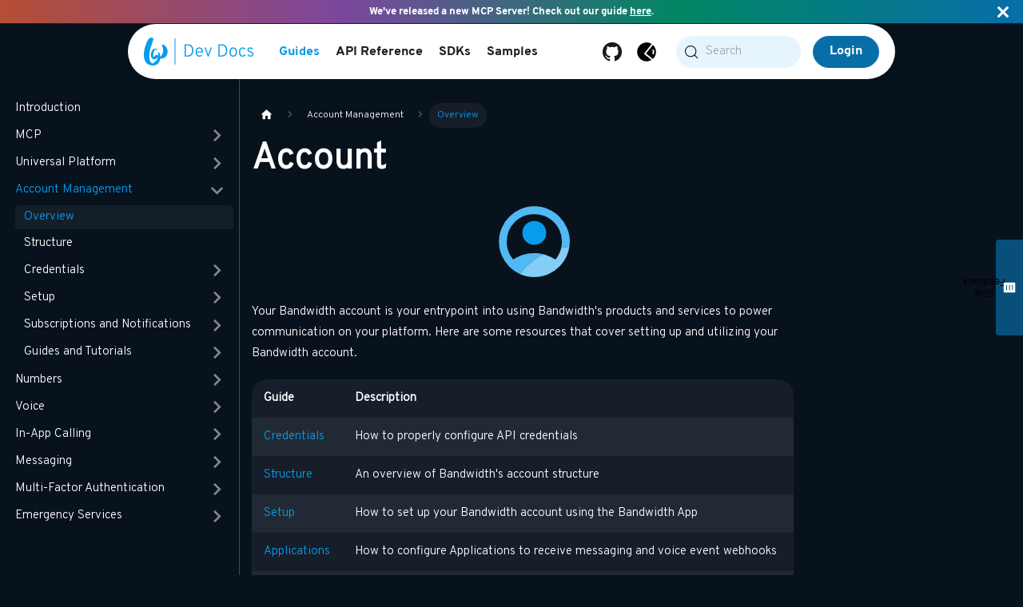

--- FILE ---
content_type: text/html
request_url: https://dev.bandwidth.com/docs/account/
body_size: 7628
content:
<!doctype html>
<html lang="en" dir="ltr" class="docs-wrapper plugin-docs plugin-id-default docs-version-current docs-doc-page docs-doc-id-account/about" data-has-hydrated="false">
<head>
<meta charset="UTF-8">
<meta name="generator" content="Docusaurus v3.9.2">
<title data-rh="true">Account | Bandwidth API Docs</title><meta data-rh="true" name="viewport" content="width=device-width,initial-scale=1"><meta data-rh="true" name="twitter:card" content="summary_large_image"><meta data-rh="true" property="og:url" content="https://dev.bandwidth.com/docs/account"><meta data-rh="true" property="og:locale" content="en"><meta data-rh="true" name="docusaurus_locale" content="en"><meta data-rh="true" name="docsearch:language" content="en"><meta data-rh="true" name="zd-site-verification" content="pncsyjum1msq3ahieh2tj"><meta data-rh="true" name="docusaurus_version" content="current"><meta data-rh="true" name="docusaurus_tag" content="docs-default-current"><meta data-rh="true" name="docsearch:version" content="current"><meta data-rh="true" name="docsearch:docusaurus_tag" content="docs-default-current"><meta data-rh="true" property="og:title" content="Account | Bandwidth API Docs"><meta data-rh="true" name="description" content="A general overview of Bandwidth&#x27;s account services"><meta data-rh="true" property="og:description" content="A general overview of Bandwidth&#x27;s account services"><meta data-rh="true" name="keywords" content="bandwidth,account"><meta data-rh="true" property="og:image" content="https://dev.bandwidth.com/@site/static/img/bw-icon.svg"><meta data-rh="true" name="twitter:image" content="https://dev.bandwidth.com/@site/static/img/bw-icon.svg"><link data-rh="true" rel="icon" href="/img/favicon.ico"><link data-rh="true" rel="canonical" href="https://dev.bandwidth.com/docs/account"><link data-rh="true" rel="alternate" href="https://dev.bandwidth.com/docs/account" hreflang="en"><link data-rh="true" rel="alternate" href="https://dev.bandwidth.com/docs/account" hreflang="x-default"><link data-rh="true" rel="preconnect" href="https://DJ56W2DX1L-dsn.algolia.net" crossorigin="anonymous"><script data-rh="true" type="application/ld+json">{"@context":"https://schema.org","@type":"BreadcrumbList","itemListElement":[{"@type":"ListItem","position":1,"name":"Overview","item":"https://dev.bandwidth.com/docs/account"}]}</script><link rel="preconnect" href="https://www.google-analytics.com">
<script>window.ga=window.ga||function(){(ga.q=ga.q||[]).push(arguments)},ga.l=+new Date,ga("create","UA-62651840-1","auto"),ga("send","pageview")</script>
<script async src="https://www.google-analytics.com/analytics.js"></script>
<link rel="preconnect" href="https://www.google-analytics.com">
<link rel="preconnect" href="https://www.googletagmanager.com">
<script async src="https://www.googletagmanager.com/gtag/js?id=G-DGM69FKK2K"></script>
<script>function gtag(){dataLayer.push(arguments)}window.dataLayer=window.dataLayer||[],gtag("js",new Date),gtag("config","G-DGM69FKK2K",{})</script>



<link rel="search" type="application/opensearchdescription+xml" title="Bandwidth API Docs" href="/opensearch.xml"><link rel="stylesheet" href="/assets/css/styles.ec9a5f80.css">
<script src="/assets/js/runtime~main.695df999.js" defer="defer"></script>
<script src="/assets/js/main.f15726ae.js" defer="defer"></script>
</head>
<body class="navigation-with-keyboard">
<svg style="display: none;"><defs>
<symbol id="theme-svg-external-link" viewBox="0 0 24 24"><path fill="currentColor" d="M21 13v10h-21v-19h12v2h-10v15h17v-8h2zm3-12h-10.988l4.035 4-6.977 7.07 2.828 2.828 6.977-7.07 4.125 4.172v-11z"/></symbol>
</defs></svg>
<script>document.documentElement.setAttribute("data-theme","dark"),document.documentElement.setAttribute("data-theme-choice","dark"),function(){try{const n=new URLSearchParams(window.location.search).entries();for(var[t,e]of n)if(t.startsWith("docusaurus-data-")){var a=t.replace("docusaurus-data-","data-");document.documentElement.setAttribute(a,e)}}catch(t){}}(),document.documentElement.setAttribute("data-announcement-bar-initially-dismissed",function(){try{return"true"===localStorage.getItem("docusaurus.announcement.dismiss")}catch(t){}return!1}())</script><div id="__docusaurus"><link rel="preload" as="image" href="/img/dev-docs-logo.svg"><div role="region" aria-label="Skip to main content"><a class="skipToContent_fXgn" href="#__docusaurus_skipToContent_fallback">Skip to main content</a></div><div class="theme-announcement-bar announcementBar_mb4j" role="banner"><div class="announcementBarPlaceholder_vyr4"></div><div class="content_knG7 announcementBarContent_xLdY">We've released a new MCP Server! Check out our guide <a target="_self" rel="noopener noreferrer" href="/docs/mcp/">here</a>.</div><button type="button" aria-label="Close" class="clean-btn close closeButton_CVFx announcementBarClose_gvF7"><svg viewBox="0 0 15 15" width="14" height="14"><g stroke="currentColor" stroke-width="3.1"><path d="M.75.75l13.5 13.5M14.25.75L.75 14.25"></path></g></svg></button></div><div class="navbar-background"></div><nav aria-label="Main" class="navbar navbar--fixed-top"><div class="navbar__inner"><div class="navbar__items"><button aria-label="Toggle navigation bar" aria-expanded="false" class="navbar__toggle clean-btn" type="button"><svg width="30" height="30" viewBox="0 0 30 30" aria-hidden="true"><path stroke="currentColor" stroke-linecap="round" stroke-miterlimit="10" stroke-width="2" d="M4 7h22M4 15h22M4 23h22"></path></svg></button><a class="navbar__brand" href="/"><div class="navbar__logo"><img src="/img/dev-docs-logo.svg" alt="Bandwidth" class="themedComponent_mlkZ themedComponent--light_NVdE"><img src="/img/dev-docs-logo.svg" alt="Bandwidth" class="themedComponent_mlkZ themedComponent--dark_xIcU"></div><b class="navbar__title text--truncate"></b></a><a aria-current="page" class="navbar__item navbar__link navbar__link--active" href="/docs/">Guides</a><a class="navbar__item navbar__link" href="/apis/">API Reference</a><a class="navbar__item navbar__link" href="/sdks/">SDKs</a><a class="navbar__item navbar__link" href="/samples/">Samples</a></div><div class="navbar__items navbar__items--right"><a href="https://github.com/Bandwidth" target="_blank" rel="noopener noreferrer" class="navbar__item navbar__link github-link" title="Github Organization"></a><a href="https://github.com/Bandwidth/postman" target="_blank" rel="noopener noreferrer" class="navbar__item navbar__link postman-link" title="Postman Collection"></a><a href="https://www.bandwidth.com/login/" target="_blank" rel="noopener noreferrer" class="navbar__item navbar__link login-link" title="Login"></a><div class="navbarSearchContainer_dCNk"><button type="button" class="DocSearch DocSearch-Button" aria-label="Search (Meta+k)" aria-keyshortcuts="Meta+k"><span class="DocSearch-Button-Container"><svg width="20" height="20" class="DocSearch-Search-Icon" viewBox="0 0 24 24" aria-hidden="true"><circle cx="11" cy="11" r="8" stroke="currentColor" fill="none" stroke-width="1.4"></circle><path d="m21 21-4.3-4.3" stroke="currentColor" fill="none" stroke-linecap="round" stroke-linejoin="round"></path></svg><span class="DocSearch-Button-Placeholder">Search</span></span><span class="DocSearch-Button-Keys"></span></button></div></div></div><div role="presentation" class="navbar-sidebar__backdrop"></div></nav><div class="top-right-blob"></div><div id="__docusaurus_skipToContent_fallback" class="main-wrapper"><div class="docsWrapper_hBAB"><button aria-label="Scroll back to top" class="clean-btn theme-back-to-top-button backToTopButton_sjWU" type="button"></button><div class="docRoot_UBD9"><aside class="theme-doc-sidebar-container docSidebarContainer_YfHR"><div class="sidebarViewport_aRkj"><div class="sidebar_njMd"><nav aria-label="Docs sidebar" class="menu thin-scrollbar menu_SIkG menuWithAnnouncementBar_GW3s"><ul class="theme-doc-sidebar-menu menu__list"><li class="theme-doc-sidebar-item-link theme-doc-sidebar-item-link-level-1 menu__list-item"><a class="menu__link" href="/docs"><span title="Introduction" class="linkLabel_WmDU">Introduction</span></a></li><li class="theme-doc-sidebar-item-category theme-doc-sidebar-item-category-level-1 menu__list-item menu__list-item--collapsed"><div class="menu__list-item-collapsible"><a class="categoryLink_byQd menu__link menu__link--sublist menu__link--sublist-caret" role="button" aria-expanded="false" href="/docs/mcp"><span title="MCP" class="categoryLinkLabel_W154">MCP</span></a></div></li><li class="theme-doc-sidebar-item-category theme-doc-sidebar-item-category-level-1 menu__list-item menu__list-item--collapsed"><div class="menu__list-item-collapsible"><a class="categoryLink_byQd menu__link menu__link--sublist menu__link--sublist-caret" role="button" aria-expanded="false" href="/docs/universal-platform"><span title="Universal Platform" class="categoryLinkLabel_W154">Universal Platform</span></a></div></li><li class="theme-doc-sidebar-item-category theme-doc-sidebar-item-category-level-1 menu__list-item"><div class="menu__list-item-collapsible"><a class="categoryLink_byQd menu__link menu__link--sublist menu__link--sublist-caret menu__link--active" role="button" aria-expanded="true" href="/docs/account"><span title="Account Management" class="categoryLinkLabel_W154">Account Management</span></a></div><ul class="menu__list"><li class="theme-doc-sidebar-item-link theme-doc-sidebar-item-link-level-2 menu__list-item"><a class="menu__link menu__link--active" aria-current="page" tabindex="0" href="/docs/account"><span title="Overview" class="linkLabel_WmDU">Overview</span></a></li><li class="theme-doc-sidebar-item-link theme-doc-sidebar-item-link-level-2 menu__list-item"><a class="menu__link" tabindex="0" href="/docs/account/structure"><span title="Structure" class="linkLabel_WmDU">Structure</span></a></li><li class="theme-doc-sidebar-item-category theme-doc-sidebar-item-category-level-2 menu__list-item menu__list-item--collapsed"><div class="menu__list-item-collapsible"><a class="categoryLink_byQd menu__link menu__link--sublist menu__link--sublist-caret" role="button" aria-expanded="false" tabindex="0" href="/docs/account/credentials/management"><span title="Credentials" class="categoryLinkLabel_W154">Credentials</span></a></div></li><li class="theme-doc-sidebar-item-category theme-doc-sidebar-item-category-level-2 menu__list-item menu__list-item--collapsed"><div class="menu__list-item-collapsible"><a class="categoryLink_byQd menu__link menu__link--sublist menu__link--sublist-caret" role="button" aria-expanded="false" tabindex="0" href="/docs/account/app-setup"><span title="Setup" class="categoryLinkLabel_W154">Setup</span></a></div></li><li class="theme-doc-sidebar-item-category theme-doc-sidebar-item-category-level-2 menu__list-item menu__list-item--collapsed"><div class="menu__list-item-collapsible"><a class="categoryLink_byQd menu__link menu__link--sublist menu__link--sublist-caret" role="button" aria-expanded="false" tabindex="0" href="/docs/account/subscriptions-overview"><span title="Subscriptions and Notifications" class="categoryLinkLabel_W154">Subscriptions and Notifications</span></a></div></li><li class="theme-doc-sidebar-item-category theme-doc-sidebar-item-category-level-2 menu__list-item menu__list-item--collapsed"><div class="menu__list-item-collapsible"><a class="categoryLink_byQd menu__link menu__link--sublist menu__link--sublist-caret" role="button" aria-expanded="false" tabindex="0" href="/docs/account/applications"><span title="Guides and Tutorials" class="categoryLinkLabel_W154">Guides and Tutorials</span></a></div></li></ul></li><li class="theme-doc-sidebar-item-category theme-doc-sidebar-item-category-level-1 menu__list-item menu__list-item--collapsed"><div class="menu__list-item-collapsible"><a class="categoryLink_byQd menu__link menu__link--sublist menu__link--sublist-caret" role="button" aria-expanded="false" href="/docs/numbers"><span title="Numbers" class="categoryLinkLabel_W154">Numbers</span></a></div></li><li class="theme-doc-sidebar-item-category theme-doc-sidebar-item-category-level-1 menu__list-item menu__list-item--collapsed"><div class="menu__list-item-collapsible"><a class="categoryLink_byQd menu__link menu__link--sublist menu__link--sublist-caret" role="button" aria-expanded="false" href="/docs/voice"><span title="Voice" class="categoryLinkLabel_W154">Voice</span></a></div></li><li class="theme-doc-sidebar-item-category theme-doc-sidebar-item-category-level-1 menu__list-item menu__list-item--collapsed"><div class="menu__list-item-collapsible"><a class="categoryLink_byQd menu__link menu__link--sublist menu__link--sublist-caret" role="button" aria-expanded="false" href="/docs/in-app-calling"><span title="In-App Calling" class="categoryLinkLabel_W154">In-App Calling</span></a></div></li><li class="theme-doc-sidebar-item-category theme-doc-sidebar-item-category-level-1 menu__list-item menu__list-item--collapsed"><div class="menu__list-item-collapsible"><a class="categoryLink_byQd menu__link menu__link--sublist menu__link--sublist-caret" role="button" aria-expanded="false" href="/docs/messaging"><span title="Messaging" class="categoryLinkLabel_W154">Messaging</span></a></div></li><li class="theme-doc-sidebar-item-category theme-doc-sidebar-item-category-level-1 menu__list-item menu__list-item--collapsed"><div class="menu__list-item-collapsible"><a class="categoryLink_byQd menu__link menu__link--sublist menu__link--sublist-caret" role="button" aria-expanded="false" href="/docs/mfa"><span title="Multi-Factor Authentication" class="categoryLinkLabel_W154">Multi-Factor Authentication</span></a></div></li><li class="theme-doc-sidebar-item-category theme-doc-sidebar-item-category-level-1 menu__list-item menu__list-item--collapsed"><div class="menu__list-item-collapsible"><a class="categoryLink_byQd menu__link menu__link--sublist menu__link--sublist-caret" role="button" aria-expanded="false" href="/docs/emergency"><span title="Emergency Services" class="categoryLinkLabel_W154">Emergency Services</span></a></div></li></ul></nav></div></div></aside><main class="docMainContainer_TBSr"><div class="container padding-top--md padding-bottom--lg"><div class="row"><div class="col docItemCol_VOVn"><div class="docItemContainer_Djhp"><article><nav class="theme-doc-breadcrumbs breadcrumbsContainer_Z_bl" aria-label="Breadcrumbs"><ul class="breadcrumbs"><li class="breadcrumbs__item"><a aria-label="Home page" class="breadcrumbs__link" href="/"><svg viewBox="0 0 24 24" class="breadcrumbHomeIcon_YNFT"><path d="M10 19v-5h4v5c0 .55.45 1 1 1h3c.55 0 1-.45 1-1v-7h1.7c.46 0 .68-.57.33-.87L12.67 3.6c-.38-.34-.96-.34-1.34 0l-8.36 7.53c-.34.3-.13.87.33.87H5v7c0 .55.45 1 1 1h3c.55 0 1-.45 1-1z" fill="currentColor"></path></svg></a></li><li class="breadcrumbs__item"><span class="breadcrumbs__link">Account Management</span></li><li class="breadcrumbs__item breadcrumbs__item--active"><span class="breadcrumbs__link">Overview</span></li></ul></nav><div class="theme-doc-markdown markdown"><header><h1>Account</h1></header><svg xmlns="http://www.w3.org/2000/svg" width="36" height="36" fill="none" viewBox="0 0 36 36" class="about-image"><path fill="#079CEE" d="M18.195 8.888c-1.522 0-2.797.517-3.825 1.56-1.027 1.035-1.545 2.31-1.545 3.817s.51 2.775 1.538 3.81q1.532 1.543 3.817 1.545t3.825-1.537q1.543-1.541 1.545-3.803.002-2.26-1.537-3.825-1.532-1.562-3.818-1.56z"></path><path fill="#51B9F3" d="M22.253 23.857a16.6 16.6 0 0 0-4.065-.495q-2.666.002-4.928.713c-1.515.472-3.045 1.2-4.59 2.175-1.073-1.388-1.823-2.715-2.25-3.968-.428-1.252-.638-2.61-.638-4.057q0-5.256 3.578-8.835c2.385-2.385 5.333-3.578 8.835-3.578q5.256 0 8.835 3.578 3.578 3.579 3.578 8.835c0 .975-.105 1.897-.293 2.782 1.17-.24 2.393-.42 3.683-.532.105-.743.18-1.493.18-2.265 0-2.198-.428-4.268-1.275-6.203a16.5 16.5 0 0 0-3.428-5.062c-1.44-1.44-3.12-2.58-5.055-3.435-1.928-.848-3.998-1.275-6.195-1.275s-4.268.427-6.195 1.275a16.6 16.6 0 0 0-5.07 3.435A16 16 0 0 0 3.532 12a15.5 15.5 0 0 0-1.26 6.195q0 3.294 1.238 6.195a16 16 0 0 0 3.412 5.077c1.388 1.395 3.008 2.49 4.853 3.315 1.995-2.632 5.423-6.27 10.507-8.94z"></path><path fill="#83CDF6" d="M18.173 34.163c2.205 0 4.282-.42 6.217-1.253a15.9 15.9 0 0 0 5.063-3.435c1.44-1.447 2.58-3.142 3.427-5.07a14.5 14.5 0 0 0 1.095-3.93 33 33 0 0 0-3.683.533c-.097.435-.202.87-.344 1.29-.428 1.26-1.163 2.58-2.213 3.952a21.2 21.2 0 0 0-4.575-2.137c-.3-.098-.608-.18-.922-.255-5.085 2.67-8.513 6.307-10.508 8.94.082.037.157.082.247.12q2.916 1.246 6.18 1.245z"></path></svg>
<br>
<p>Your Bandwidth account is your entrypoint into using Bandwidth&#x27;s products and services to power communication on your platform. Here are some resources that cover setting up and utilizing your Bandwidth account.</p>
<table><thead><tr><th style="text-align:left">Guide</th><th style="text-align:left">Description</th></tr></thead><tbody><tr><td style="text-align:left"><a class="" href="/docs/account/credentials/management">Credentials</a></td><td style="text-align:left">How to properly configure API credentials</td></tr><tr><td style="text-align:left"><a class="" href="/docs/account/structure/">Structure</a></td><td style="text-align:left">An overview of Bandwidth&#x27;s account structure</td></tr><tr><td style="text-align:left"><a class="" href="/docs/account/app-setup/">Setup</a></td><td style="text-align:left">How to set up your Bandwidth account using the Bandwidth App</td></tr><tr><td style="text-align:left"><a class="" href="/docs/account/applications/">Applications</a></td><td style="text-align:left">How to configure Applications to receive messaging and voice event webhooks</td></tr><tr><td style="text-align:left"><a class="" href="/docs/account/subscriptions-overview/">Subscriptions</a></td><td style="text-align:left">An overview of Bandwidth&#x27;s event notifications for secure, configurable updates</td></tr></tbody></table></div></article><nav class="docusaurus-mt-lg pagination-nav" aria-label="Docs pages"><a class="pagination-nav__link pagination-nav__link--prev" href="/docs/universal-platform/emergency-services"><div class="pagination-nav__sublabel">Previous</div><div class="pagination-nav__label">Emergency Services</div></a><a class="pagination-nav__link pagination-nav__link--next" href="/docs/account/structure"><div class="pagination-nav__sublabel">Next</div><div class="pagination-nav__label">Structure</div></a></nav></div></div></div></div></main></div></div></div><button id="feedback-button" class="feedback-button feedback-button-closed"><span class="feedback-button-icon"><svg width="13" height="15"><path fill="#FFF" d="M11.818 0H1.182C.529 0 0 .61 0 1.364v12.272C0 14.39.53 15 1.182 15h10.636c.653 0 1.182-.61 1.182-1.364V1.364C13 .61 12.47 0 11.818 0"></path><path stroke="#084f7a" d="M3.119 4.015H9.88M3.119 7.652H9.88M3.119 11.288H9.88"></path></svg></span>Give Feedback</button><div id="feedback-modal" class="feedback-modal feedback-modal-closed"><div class="feedback-modal-header"><svg xmlns="http://www.w3.org/2000/svg" width="190" height="40" fill="none" viewBox="0 0 190 40"><g fill="#079CEE" clip-path="url(#a)"><path d="M52.6 14.5c-2.1 0-4 .9-5.4 2.5V7h-1.6v22c1.7.7 3.5 1.1 5.3 1.1 2.3.1 4.5-.7 6.2-2.2 1.6-1.6 2.4-3.8 2.3-6 .1-1.9-.6-3.8-1.9-5.3-1.2-1.4-3-2.1-4.9-2.1m3.1 12.2c-1.3 1.3-3 1.9-4.8 1.9-1.3 0-2.5-.3-3.7-.7v-9.1c1.7-1.9 3.4-2.9 5.2-2.9 1.4 0 2.8.6 3.7 1.7 1 1.2 1.5 2.8 1.5 4.4.1 1.8-.6 3.5-1.9 4.7m30.1-12.2c-2.1 0-4 1.1-5 2.9h-.1v-2.6h-1.6v15.1h1.6V19.3c1.3-2.1 2.9-3.2 4.9-3.2 2.7 0 4.1 1.7 4.1 5.2v8.6h1.6v-9.2c.1-1.7-.4-3.3-1.5-4.5-1-1.1-2.5-1.7-4-1.7m53.8 15.4h1.6v-15h-1.6zm0-20h1.6V7h-1.6zm48 6.3c-1.1-1.1-2.5-1.7-4.1-1.6-2.1 0-4 1.1-5 2.9h-.1V7h-1.6v22.9h1.6V19.3c1.3-2.1 3-3.2 5-3.2 2.7 0 4.1 1.7 4.1 5.2v8.6h1.7v-9.2c.1-1.7-.4-3.3-1.6-4.5M73.4 28.6c-.2 0-.4-.3-.4-.8v-9.3c.1-1.1-.4-2.2-1.3-2.9-1-.7-2.2-1.1-3.4-1-1.7.1-3.4.6-4.9 1.6v1.6c1.3-1.1 2.9-1.8 4.6-1.9 2.2 0 3.4 1 3.4 3.1v1.9c-2.3 0-4.5.6-6.5 1.6-1.4.8-2.3 2.3-2.3 3.9 0 1 .4 2 1.2 2.7.8.8 1.8 1.2 2.9 1.1 1.7-.1 3.4-.7 4.7-1.9q0 .75.3 1.5c.2.2.4.4.7.4h.1c1 0 2.1-.3 3-.8v-1.6c-.6.4-1.4.6-2.1.8m-2-1.7c-1.1 1.2-2.6 1.8-4.2 1.9-.8 0-1.5-.2-2.2-.7-.5-.4-.9-1.1-.8-1.8 0-1.3.8-2.5 2-3.1 1.6-.9 3.4-1.2 5.2-1.1zm59.4.6c-.1.4-.3.8-.6 1.1-.3-.3-.5-.7-.6-1.1L126.2 17c-.6-1.8-1.4-2.2-2-2.2s-1.4.4-2 2.2l-3.5 10.5c-.1.4-.3.8-.6 1.1-.3-.3-.5-.7-.6-1.1l-3.9-12.6H112l4 13c.6 1.8 1.4 2.2 2 2.2s1.4-.4 2-2.2l3.5-10.5c.1-.4.3-.8.6-1.1.3.3.5.7.6 1.1l3.5 10.6c.6 1.8 1.4 2.2 2 2.2s1.4-.4 2-2.2l4.1-13.1h-1.6zm37.4.5c-.3-.9-.4-1.9-.4-2.8v-9h4.2v-1.3h-4.2v-5s-1.6 0-1.6 2.1v2.9h-4v1.3h4.1V27c0 .9.3 1.8 1 2.4s1.6.9 2.5.9c1.1 0 2.2-.3 3.1-.8v-1.6c-.9.4-1.8.7-2.8.7s-1.6-.2-1.9-.6m-61.1-12.2c-1.4-.7-2.9-1.2-4.5-1.2-2-.1-4 .8-5.4 2.2-1.5 1.5-2.3 3.5-2.2 5.6-.1 2.1.7 4.1 2.2 5.6 1.4 1.5 3.4 2.3 5.4 2.3 1.6 0 3.2-.5 4.5-1.5V30h1.6V7h-1.6zm0 11.5c-1.2.9-2.6 1.3-4.1 1.4-1.7.1-3.3-.6-4.5-1.8s-1.9-2.8-1.8-4.5c-.1-1.6.5-3.2 1.7-4.4 1.1-1.2 2.7-1.8 4.3-1.7 1.6 0 3.1.5 4.4 1.4zm50.4-11.5c-1.4-.7-2.9-1.2-4.5-1.2-2.1-.1-4 .8-5.4 2.2-1.5 1.5-2.2 3.5-2.2 5.6-.1 2.1.8 4.1 2.2 5.6s3.4 2.3 5.4 2.3c1.6 0 3.2-.5 4.5-1.5V30h1.6V7h-1.6zm0 11.5c-1.2.9-2.6 1.3-4.1 1.4-1.7 0-3.3-.6-4.5-1.8s-1.8-2.9-1.8-4.5c-.1-1.6.5-3.2 1.7-4.4 1.1-1.2 2.7-1.8 4.3-1.7 1.6 0 3.1.5 4.4 1.4zM27.2 10.1c-1.4-.3-1.6.4-1 1.8 3.2 7 .4 13.9-2.7 15.6-.1-.2-.1-.5-.1-.7-.4-3.3-1.6-6.2-2.5-6.2-.7 0-.3 2.9-.4 5.4-1.1-.7-1.8-1.1-3-.9-1.7.3-4 3.9-4.1 3.4-.7-4.2.9-10.7 3.2-11.4.4-.1 1 .4 2.3.9 1.1.4 1-.7.5-1.1-1.6-1.2-3.7-1.3-5.5-.4-3.4 1.7-4.9 9.2-3.1 12.3.7 1.3 2 2.1 3.4 2.4 2.3.3 3-.2 4.8-2.5.3.2.6.4.9.4-1.5 4.7-7.1 8.6-8.3 7.9-5.9-4-4.3-16.8-.1-28 .8-2 1.4-4.1 2-6.2.6-3-3.2-3.6-5.8-1.4C5.8 3 4 6.7 2.5 11.1-2.2 25-.2 36.7 8.3 39.2c9.8 2.9 14.5-3.2 15.2-9.3.6.1 1.2.1 1.8.1 3-.1 7.3-1.6 8.6-8.2 1-5-2.3-10.8-6.7-11.7"></path></g><defs><clipPath id="a"><path fill="#fff" d="M0 0h190v40H0z"></path></clipPath></defs></svg></div><div class="feedback-modal-body"><form id="feedback-form" class="feedback-form"><div class="form-page page-active"><label for="feedback-email">If you&#x27;d like to be contacted regarding your feedback, please provide your email.</label><input class="email-input" id="feedback-email" type="text" placeholder="Email" name="feedback-email" value=""><label for="feedback-textarea">Please provide us general feedback on how we are doing and how we can serve you better.</label><textarea id="feedback-textarea" name="feedback-textarea" placeholder="Enter your feedback here..." rows="6"></textarea><div class="feedback-form-buttons"><button type="button" class="link-button-outline-light-bg-blue60">Cancel</button><button type="button" class="link-button-solid-light-bg-blue50">Next</button></div></div><div class="form-page page-inactive"><fieldset><legend>In this moment, I am _____ with Bandwidth.</legend><div class="satisfaction-select-option"><input class="satisfaction-radio" type="radio" id="Very Satisfied" name="satisfaction" value="Very Satisfied"><label for="Very Satisfied">Very Satisfied</label></div><div class="satisfaction-select-option"><input class="satisfaction-radio" type="radio" id="Somewhat Satisfied" name="satisfaction" value="Somewhat Satisfied"><label for="Somewhat Satisfied">Somewhat Satisfied</label></div><div class="satisfaction-select-option"><input class="satisfaction-radio" type="radio" id="A Little Satisfied" name="satisfaction" value="A Little Satisfied"><label for="A Little Satisfied">A Little Satisfied</label></div><div class="satisfaction-select-option"><input class="satisfaction-radio" type="radio" id="Neither Satisfied nor Dissatisfied" name="satisfaction" value="Neither Satisfied nor Dissatisfied"><label for="Neither Satisfied nor Dissatisfied">Neither Satisfied nor Dissatisfied</label></div><div class="satisfaction-select-option"><input class="satisfaction-radio" type="radio" id="A Little Dissatisfied" name="satisfaction" value="A Little Dissatisfied"><label for="A Little Dissatisfied">A Little Dissatisfied</label></div><div class="satisfaction-select-option"><input class="satisfaction-radio" type="radio" id="Somewhat Dissatisfied" name="satisfaction" value="Somewhat Dissatisfied"><label for="Somewhat Dissatisfied">Somewhat Dissatisfied</label></div><div class="satisfaction-select-option"><input class="satisfaction-radio" type="radio" id="Very Dissatisfied" name="satisfaction" value="Very Dissatisfied"><label for="Very Dissatisfied">Very Dissatisfied</label></div></fieldset><div class="feedback-form-buttons"><button type="button" class="link-button-outline-light-bg-blue60">Back</button><button type="button" class="link-button-solid-light-bg-blue50">Submit</button></div></div><div class="page-inactive"><h3 class="submit-message"></h3></div></form><div class="error-message"></div></div></div><div class="footer-container"><div class="footer-graphics"><div class="bottom-left-blob"></div><div class="bottom-right-blob"></div><div class="bottom-right-amoeba"></div></div><div class="footer-content"><div class="footer-top"><div class="footer-left"><div class="footer-logo"><a href="https://www.bandwidth.com/" class="footer-logo-link"></a></div><div class="footer-reach-out">Need help? Reach out to our team for dev tips</div><a href="https://www.bandwidth.com/contact-form/" class="footer-reach-out-button link-button-solid-blue50">Contact Us</a></div><div class="footer-right"><div class="footer-menus"><div class="footer-menu"><div class="footer-menu-title">Our Company</div><a href="https://www.bandwidth.com/company/" class="footer-menu-link">About Us</a><a href="https://www.bandwidth.com/blog/" class="footer-menu-link">Blog</a><a href="https://www.bandwidth.com/contact/" class="footer-menu-link">Contact</a><a href="https://www.bandwidth.com/newsroom/" class="footer-menu-link">Newsroom</a><a href="https://www.bandwidth.com/careers/" class="footer-menu-link">Careers</a><a href="https://investors.bandwidth.com/" class="footer-menu-link">Investor Relations</a><a href="https://www.bandwidth.com/leadership/" class="footer-menu-link">Leadership</a></div><div class="footer-menu"><div class="footer-menu-title">Quicklinks</div><a href="https://support.bandwidth.com" class="footer-menu-link">Support</a><a href="https://status.bandwidth.com/" class="footer-menu-link">Service Status</a><a href="https://www.bandwidth.com/developers/" class="footer-menu-link">Developers</a><a href="https://www.bandwidth.com/resources/" class="footer-menu-link">Resources</a><a href="https://www.bandwidth.com/security/" class="footer-menu-link">Security</a><a href="https://www.bandwidth.com/partners/" class="footer-menu-link">Partner Program</a><a href="https://www.bandwidth.com/customers/" class="footer-menu-link">Customers</a><a href="https://www.bandwidth.com/release-notes/" class="footer-menu-link">Release Notes</a><a href="https://www.bandwidth.com/glossary/" class="footer-menu-link">Glossary</a><a href="https://www.bandwidth.com/twilio-plateau/" class="footer-menu-link">Twilio Alternative</a><a href="https://www.bandwidth.com/regulations/" class="footer-menu-link">Regulations</a></div><div class="footer-menu"><div class="footer-menu-title">Legal</div><a href="https://www.bandwidth.com/legal/" class="footer-menu-link">General</a><a href="https://www.bandwidth.com/legal/accessibility/" class="footer-menu-link">Accessibility</a><a href="https://www.bandwidth.com/legal/law-enforcement-guide/" class="footer-menu-link">Law Enforcement Guide</a><a href="https://www.bandwidth.com/legal/privacy/" class="footer-menu-link">Bandwidth Privacy Notice</a><a href="https://www.bandwidth.com/legal/report-a-phone-number/" class="footer-menu-link">Report a Phone Number</a><a href="https://www.bandwidth.com/privacy#cookies-and-other-tracking-technologies/" class="footer-menu-link">Cookie Notice</a><a href="https://www.bandwidth.com/legal/terms-of-use-bandwidthcom-web-sites/" class="footer-menu-link">Terms of Use</a></div></div><div class="footer-contact"><div class="footer-contact-buttons"><a href="https://www.bandwidth.com/request-trial/" class="link-button-solid-white">Request trial</a><a href="https://www.bandwidth.com/talk-to-an-expert/" class="link-button-outline-blue60">Talk to an expert</a></div><div class="footer-contact-phone"><div class="footer-contact-phone-label">Call Us</div><a class="footer-contact-phone-number" href="tel:18008085150">+1 800 808 5150</a></div></div></div></div><div class="footer-bottom"><div class="social-links"><a class="social-link" href="https://www.linkedin.com/company/bandwidth-inc" target="_blank" rel="noreferrer"><svg xmlns="http://www.w3.org/2000/svg" viewBox="0 0 20 20"><path fill="#fff" fill-rule="evenodd" d="M.44 6.73h3.95V20H.44zM2.39 0a2.39 2.39 0 1 1 0 4.78C1.07 4.78.05 3.71.05 2.39S1.07 0 2.39 0m4.34 6.73h3.9v1.85c.83-1.22 2.2-2 3.76-2h1.07a4.5 4.5 0 0 1 4.49 4.49V20h-3.9v-7.17c-.05-1.51-1.07-2.68-2.59-2.68a2.8 2.8 0 0 0-2.83 2.68V20h-3.9z"></path></svg></a><a class="social-link" href="https://x.com/bandwidth" target="_blank" rel="noreferrer"><svg xmlns="http://www.w3.org/2000/svg" viewBox="0 0 20 20"><path fill="#fff" d="M11.86 8.47 19.15 0h-1.73l-6.33 7.35L6.04 0H.22l7.64 11.12L.22 20h1.73l6.68-7.77L13.97 20h5.83L11.88 8.47ZM9.5 11.22l-.77-1.11L2.56 1.3h2.65l4.97 7.11.77 1.11 6.46 9.24h-2.65l-5.27-7.54Z"></path></svg></a><a class="social-link" href="https://www.facebook.com/bandwidth" target="_blank" rel="noreferrer"><svg xmlns="http://www.w3.org/2000/svg" viewBox="0 0 20 20"><path fill="#fff" fill-rule="evenodd" d="M7.91 20h3.87v-8.94h2.86l.57-3.61h-3.43V4.72c0-1.01.97-1.59 1.89-1.59h1.67V.14L12.36 0C9.5-.18 7.91 2.07 7.91 4.76v2.69H4.65v3.61h3.26z"></path></svg></a><a class="social-link" href="https://instagram.com/wearebandwidth" target="_blank" rel="noreferrer"><svg xmlns="http://www.w3.org/2000/svg" viewBox="0 0 20 20"><path fill="#fff" fill-rule="evenodd" d="M5.39.02h9.21a5.41 5.41 0 0 1 5.39 5.39v9.16a5.41 5.41 0 0 1-5.39 5.39H5.39A5.41 5.41 0 0 1 0 14.57V5.42C0 2.46 2.43.02 5.39.02m9.98 3.48c.62 0 1.15.53 1.15 1.15s-.53 1.15-1.15 1.15c-.67 0-1.15-.53-1.15-1.15s.48-1.15 1.15-1.15M9.98 4.55h.05a5.5 5.5 0 0 1 5.44 5.44 5.47 5.47 0 0 1-5.44 5.44h-.05a5.42 5.42 0 0 1-5.39-5.44 5.45 5.45 0 0 1 5.39-5.44m0 1.86h.05a3.6 3.6 0 0 1 3.58 3.58c0 2-1.62 3.63-3.58 3.63h-.05a3.6 3.6 0 0 1 0-7.21M5.44 1.74h9.12a3.73 3.73 0 0 1 3.72 3.72v9.07a3.73 3.73 0 0 1-3.72 3.72H5.44a3.73 3.73 0 0 1-3.72-3.72V5.47a3.73 3.73 0 0 1 3.72-3.72Z"></path></svg></a><a class="social-link" href="https://www.youtube.com/user/bandwidth" target="_blank" rel="noreferrer"><svg xmlns="http://www.w3.org/2000/svg" viewBox="0 0 20 20"><path fill="#fff" fill-rule="evenodd" d="M19.77 6.03c-.31-2.3-1.48-2.68-3.77-2.88a79 79 0 0 0-11.98 0c-2.3.19-3.5.58-3.81 2.88a39.5 39.5 0 0 0 0 7.94c.31 2.33 1.52 2.69 3.81 2.88 1.95.19 4.24.23 5.99.23s4.01-.04 5.99-.23c2.3-.19 3.46-.54 3.77-2.88.16-1.01.23-2.49.23-3.97s-.08-2.92-.23-3.97m-11.79 7V7l5.21 3z"></path></svg></a></div><div class="copyright">Bandwidth.com CLEC, LLC is a wholly owned subsidiary of Bandwidth Inc. ©2026</div></div></div></div></div>
</body>
</html>

--- FILE ---
content_type: text/css
request_url: https://dev.bandwidth.com/assets/css/styles.ec9a5f80.css
body_size: 27223
content:
@import url(https://fonts.googleapis.com/css2?family=Overpass:wght@300&display=swap);@import url(https://fonts.googleapis.com/css2?family=Overpass+Mono:wght@300&display=swap);@import url(https://fonts.googleapis.com/icon?family=Material+Icons|Material+Icons+Outlined);.col,.container{padding:0 var(--ifm-spacing-horizontal);width:100%}.markdown>h2,.markdown>h3,.markdown>h4,.markdown>h5,.markdown>h6{margin-bottom:calc(var(--ifm-heading-vertical-rhythm-bottom)*var(--ifm-leading))}.markdown li,body{word-wrap:break-word}body,ol ol,ol ul,ul ol,ul ul{margin:0}pre,table{overflow:auto}blockquote,pre{margin:0 0 var(--ifm-spacing-vertical)}.breadcrumbs__link,.button{transition-timing-function:var(--ifm-transition-timing-default)}.button,code{vertical-align:middle}.button--outline.button--active,.button--outline:active,.button--outline:hover,:root{--ifm-button-color:var(--ifm-font-color-base-inverse)}.menu__link:hover,a{transition:color var(--ifm-transition-fast) var(--ifm-transition-timing-default)}.navbar--dark,:root{--ifm-navbar-link-hover-color:var(--ifm-color-primary)}.menu,.navbar-sidebar{overflow-x:hidden}:root,html[data-theme=dark]{--ifm-color-emphasis-500:var(--ifm-color-gray-500)}.DocSearch,html[data-theme=dark]{--docsearch-modal-shadow:inset 1px 1px 0 0 #2c2e40,0 3px 8px 0 #000309;--docsearch-hit-shadow:none}:root,html[data-theme=dark]{--docsearch-error-color:#ef5350;--shimmer-bg:linear-gradient(90deg,#e0e3e8 0%,var(--docsearch-muted-color) 20%,var(--docsearch-muted-color) 60%,#e0e3e8 95%)}.DocSearch-Hit-AskAIButton-title,.DocSearch-Hit-AskAIButton-title-query,.DocSearch-Hit-content-wrapper,.text--truncate{text-overflow:ellipsis;white-space:nowrap}.toggleButton_gllP,html{-webkit-tap-highlight-color:transparent}:root{--ifm-color-scheme:light;--ifm-dark-value:10%;--ifm-darker-value:15%;--ifm-darkest-value:30%;--ifm-light-value:15%;--ifm-lighter-value:30%;--ifm-lightest-value:50%;--ifm-contrast-background-value:90%;--ifm-contrast-foreground-value:70%;--ifm-contrast-background-dark-value:70%;--ifm-contrast-foreground-dark-value:90%;--ifm-color-primary:#3578e5;--ifm-color-secondary:#ebedf0;--ifm-color-success:#00a400;--ifm-color-info:#54c7ec;--ifm-color-warning:#ffba00;--ifm-color-danger:#fa383e;--ifm-color-primary-dark:#306cce;--ifm-color-primary-darker:#2d66c3;--ifm-color-primary-darkest:#2554a0;--ifm-color-primary-light:#538ce9;--ifm-color-primary-lighter:#72a1ed;--ifm-color-primary-lightest:#9abcf2;--ifm-color-primary-contrast-background:#ebf2fc;--ifm-color-primary-contrast-foreground:#102445;--ifm-color-secondary-dark:#d4d5d8;--ifm-color-secondary-darker:#c8c9cc;--ifm-color-secondary-darkest:#a4a6a8;--ifm-color-secondary-light:#eef0f2;--ifm-color-secondary-lighter:#f1f2f5;--ifm-color-secondary-lightest:#f5f6f8;--ifm-color-secondary-contrast-background:#fdfdfe;--ifm-color-secondary-contrast-foreground:#474748;--ifm-color-success-dark:#009400;--ifm-color-success-darker:#008b00;--ifm-color-success-darkest:#007300;--ifm-color-success-light:#26b226;--ifm-color-success-lighter:#4dbf4d;--ifm-color-success-lightest:#80d280;--ifm-color-success-contrast-background:#e6f6e6;--ifm-color-success-contrast-foreground:#003100;--ifm-color-info-dark:#4cb3d4;--ifm-color-info-darker:#47a9c9;--ifm-color-info-darkest:#3b8ba5;--ifm-color-info-light:#6ecfef;--ifm-color-info-lighter:#87d8f2;--ifm-color-info-lightest:#aae3f6;--ifm-color-info-contrast-background:#eef9fd;--ifm-color-info-contrast-foreground:#193c47;--ifm-color-warning-dark:#e6a700;--ifm-color-warning-darker:#d99e00;--ifm-color-warning-darkest:#b38200;--ifm-color-warning-light:#ffc426;--ifm-color-warning-lighter:#ffcf4d;--ifm-color-warning-lightest:#ffdd80;--ifm-color-warning-contrast-background:#fff8e6;--ifm-color-warning-contrast-foreground:#4d3800;--ifm-color-danger-dark:#e13238;--ifm-color-danger-darker:#d53035;--ifm-color-danger-darkest:#af272b;--ifm-color-danger-light:#fb565b;--ifm-color-danger-lighter:#fb7478;--ifm-color-danger-lightest:#fd9c9f;--ifm-color-danger-contrast-background:#ffebec;--ifm-color-danger-contrast-foreground:#4b1113;--ifm-color-white:#fff;--ifm-color-black:#000;--ifm-color-gray-0:var(--ifm-color-white);--ifm-color-gray-100:#f5f6f7;--ifm-color-gray-200:#ebedf0;--ifm-color-gray-300:#dadde1;--ifm-color-gray-400:#ccd0d5;--ifm-color-gray-500:#bec3c9;--ifm-color-gray-600:#8d949e;--ifm-color-gray-700:#606770;--ifm-color-gray-800:#444950;--ifm-color-gray-900:#1c1e21;--ifm-color-gray-1000:var(--ifm-color-black);--ifm-color-emphasis-0:var(--ifm-color-gray-0);--ifm-color-emphasis-100:var(--ifm-color-gray-100);--ifm-color-emphasis-200:var(--ifm-color-gray-200);--ifm-color-emphasis-300:var(--ifm-color-gray-300);--ifm-color-emphasis-400:var(--ifm-color-gray-400);--ifm-color-emphasis-600:var(--ifm-color-gray-600);--ifm-color-emphasis-700:var(--ifm-color-gray-700);--ifm-color-emphasis-800:var(--ifm-color-gray-800);--ifm-color-emphasis-900:var(--ifm-color-gray-900);--ifm-color-emphasis-1000:var(--ifm-color-gray-1000);--ifm-color-content:var(--ifm-color-emphasis-900);--ifm-color-content-inverse:var(--ifm-color-emphasis-0);--ifm-color-content-secondary:#525860;--ifm-background-color:#0000;--ifm-background-surface-color:var(--ifm-color-content-inverse);--ifm-global-border-width:1px;--ifm-global-radius:0.4rem;--ifm-hover-overlay:#0000000d;--ifm-font-color-base-inverse:var(--ifm-color-content-inverse);--ifm-font-family-base:system-ui,-apple-system,Segoe UI,Roboto,Ubuntu,Cantarell,Noto Sans,sans-serif,BlinkMacSystemFont,"Segoe UI",Helvetica,Arial,sans-serif,"Apple Color Emoji","Segoe UI Emoji","Segoe UI Symbol";--ifm-font-family-monospace:SFMono-Regular,Menlo,Monaco,Consolas,"Liberation Mono","Courier New",monospace;--ifm-font-size-base:100%;--ifm-font-weight-light:300;--ifm-font-weight-normal:400;--ifm-font-weight-semibold:500;--ifm-font-weight-bold:700;--ifm-font-weight-base:var(--ifm-font-weight-normal);--ifm-line-height-base:1.65;--ifm-global-spacing:1rem;--ifm-spacing-vertical:var(--ifm-global-spacing);--ifm-spacing-horizontal:var(--ifm-global-spacing);--ifm-transition-fast:200ms;--ifm-transition-slow:400ms;--ifm-transition-timing-default:cubic-bezier(0.08,0.52,0.52,1);--ifm-global-shadow-lw:0 1px 2px 0 #0000001a;--ifm-global-shadow-md:0 5px 40px #0003;--ifm-global-shadow-tl:0 12px 28px 0 #0003,0 2px 4px 0 #0000001a;--ifm-z-index-dropdown:100;--ifm-z-index-fixed:200;--ifm-z-index-overlay:400;--ifm-container-width:1140px;--ifm-container-width-xl:1320px;--ifm-code-background:#f6f7f8;--ifm-code-border-radius:var(--ifm-global-radius);--ifm-code-padding-horizontal:0.1rem;--ifm-code-padding-vertical:0.1rem;--ifm-pre-background:var(--ifm-code-background);--ifm-pre-border-radius:var(--ifm-code-border-radius);--ifm-pre-color:inherit;--ifm-pre-line-height:1.45;--ifm-pre-padding:1rem;--ifm-heading-color:inherit;--ifm-heading-margin-top:0;--ifm-heading-margin-bottom:var(--ifm-spacing-vertical);--ifm-heading-font-family:var(--ifm-font-family-base);--ifm-heading-font-weight:var(--ifm-font-weight-bold);--ifm-heading-line-height:1.25;--ifm-h1-font-size:2rem;--ifm-h2-font-size:1.5rem;--ifm-h3-font-size:1.25rem;--ifm-h4-font-size:1rem;--ifm-h5-font-size:0.875rem;--ifm-h6-font-size:0.85rem;--ifm-image-alignment-padding:1.25rem;--ifm-leading:calc(var(--ifm-leading-desktop)*1rem);--ifm-list-left-padding:2rem;--ifm-list-margin:1rem;--ifm-list-item-margin:0.25rem;--ifm-list-paragraph-margin:1rem;--ifm-table-cell-padding:0.75rem;--ifm-table-background:#0000;--ifm-table-stripe-background:#00000008;--ifm-table-border-width:1px;--ifm-table-border-color:var(--ifm-color-emphasis-300);--ifm-table-head-background:inherit;--ifm-table-head-color:inherit;--ifm-table-head-font-weight:var(--ifm-font-weight-bold);--ifm-table-cell-color:inherit;--ifm-link-color:var(--ifm-color-primary);--ifm-link-decoration:none;--ifm-link-hover-color:var(--ifm-link-color);--ifm-link-hover-decoration:underline;--ifm-paragraph-margin-bottom:var(--ifm-leading);--ifm-blockquote-font-size:var(--ifm-font-size-base);--ifm-blockquote-border-left-width:2px;--ifm-blockquote-padding-horizontal:var(--ifm-spacing-horizontal);--ifm-blockquote-padding-vertical:0;--ifm-blockquote-shadow:none;--ifm-blockquote-color:var(--ifm-color-emphasis-800);--ifm-blockquote-border-color:var(--ifm-color-emphasis-300);--ifm-hr-background-color:var(--ifm-color-emphasis-500);--ifm-hr-height:1px;--ifm-hr-margin-vertical:1.5rem;--ifm-scrollbar-size:7px;--ifm-scrollbar-track-background-color:#f1f1f1;--ifm-scrollbar-thumb-background-color:silver;--ifm-scrollbar-thumb-hover-background-color:#a7a7a7;--ifm-alert-background-color:inherit;--ifm-alert-border-color:inherit;--ifm-alert-border-radius:var(--ifm-global-radius);--ifm-alert-border-width:0px;--ifm-alert-border-left-width:5px;--ifm-alert-color:var(--ifm-font-color-base);--ifm-alert-padding-horizontal:var(--ifm-spacing-horizontal);--ifm-alert-padding-vertical:var(--ifm-spacing-vertical);--ifm-alert-shadow:var(--ifm-global-shadow-lw);--ifm-avatar-intro-margin:1rem;--ifm-avatar-intro-alignment:inherit;--ifm-avatar-photo-size:3rem;--ifm-badge-background-color:inherit;--ifm-badge-border-color:inherit;--ifm-badge-border-radius:var(--ifm-global-radius);--ifm-badge-border-width:var(--ifm-global-border-width);--ifm-badge-color:var(--ifm-color-white);--ifm-badge-padding-horizontal:calc(var(--ifm-spacing-horizontal)*0.5);--ifm-badge-padding-vertical:calc(var(--ifm-spacing-vertical)*0.25);--ifm-breadcrumb-border-radius:1.5rem;--ifm-breadcrumb-spacing:0.5rem;--ifm-breadcrumb-color-active:var(--ifm-color-primary);--ifm-breadcrumb-item-background-active:var(--ifm-hover-overlay);--ifm-breadcrumb-padding-horizontal:0.8rem;--ifm-breadcrumb-padding-vertical:0.4rem;--ifm-breadcrumb-size-multiplier:1;--ifm-breadcrumb-separator:url('data:image/svg+xml;utf8,<svg xmlns="http://www.w3.org/2000/svg" x="0px" y="0px" viewBox="0 0 256 256"><g><g><polygon points="79.093,0 48.907,30.187 146.72,128 48.907,225.813 79.093,256 207.093,128"/></g></g><g></g><g></g><g></g><g></g><g></g><g></g><g></g><g></g><g></g><g></g><g></g><g></g><g></g><g></g><g></g></svg>');--ifm-breadcrumb-separator-filter:none;--ifm-breadcrumb-separator-size:0.5rem;--ifm-breadcrumb-separator-size-multiplier:1.25;--ifm-button-background-color:inherit;--ifm-button-border-color:var(--ifm-button-background-color);--ifm-button-border-width:var(--ifm-global-border-width);--ifm-button-font-weight:var(--ifm-font-weight-bold);--ifm-button-padding-horizontal:1.5rem;--ifm-button-padding-vertical:0.375rem;--ifm-button-size-multiplier:1;--ifm-button-transition-duration:var(--ifm-transition-fast);--ifm-button-border-radius:calc(var(--ifm-global-radius)*var(--ifm-button-size-multiplier));--ifm-button-group-spacing:2px;--ifm-card-background-color:var(--ifm-background-surface-color);--ifm-card-border-radius:calc(var(--ifm-global-radius)*2);--ifm-card-horizontal-spacing:var(--ifm-global-spacing);--ifm-card-vertical-spacing:var(--ifm-global-spacing);--ifm-toc-border-color:var(--ifm-color-emphasis-300);--ifm-toc-link-color:var(--ifm-color-content-secondary);--ifm-toc-padding-vertical:0.5rem;--ifm-toc-padding-horizontal:0.5rem;--ifm-dropdown-background-color:var(--ifm-background-surface-color);--ifm-dropdown-font-weight:var(--ifm-font-weight-semibold);--ifm-dropdown-link-color:var(--ifm-font-color-base);--ifm-dropdown-hover-background-color:var(--ifm-hover-overlay);--ifm-footer-background-color:var(--ifm-color-emphasis-100);--ifm-footer-color:inherit;--ifm-footer-link-color:var(--ifm-color-emphasis-700);--ifm-footer-link-hover-color:var(--ifm-color-primary);--ifm-footer-link-horizontal-spacing:0.5rem;--ifm-footer-padding-horizontal:calc(var(--ifm-spacing-horizontal)*2);--ifm-footer-padding-vertical:calc(var(--ifm-spacing-vertical)*2);--ifm-footer-title-color:inherit;--ifm-footer-logo-max-width:min(30rem,90vw);--ifm-hero-background-color:var(--ifm-background-surface-color);--ifm-hero-text-color:var(--ifm-color-emphasis-800);--ifm-menu-color:var(--ifm-color-emphasis-700);--ifm-menu-color-active:var(--ifm-color-primary);--ifm-menu-color-background-active:var(--ifm-hover-overlay);--ifm-menu-color-background-hover:var(--ifm-hover-overlay);--ifm-menu-link-padding-horizontal:0.75rem;--ifm-menu-link-padding-vertical:0.375rem;--ifm-menu-link-sublist-icon:url('data:image/svg+xml;utf8,<svg xmlns="http://www.w3.org/2000/svg" width="16px" height="16px" viewBox="0 0 24 24"><path fill="rgba(0,0,0,0.5)" d="M7.41 15.41L12 10.83l4.59 4.58L18 14l-6-6-6 6z"></path></svg>');--ifm-menu-link-sublist-icon-filter:none;--ifm-navbar-background-color:var(--ifm-background-surface-color);--ifm-navbar-height:3.75rem;--ifm-navbar-item-padding-horizontal:0.75rem;--ifm-navbar-item-padding-vertical:0.25rem;--ifm-navbar-link-color:var(--ifm-font-color-base);--ifm-navbar-link-active-color:var(--ifm-link-color);--ifm-navbar-padding-horizontal:var(--ifm-spacing-horizontal);--ifm-navbar-padding-vertical:calc(var(--ifm-spacing-vertical)*0.5);--ifm-navbar-shadow:var(--ifm-global-shadow-lw);--ifm-navbar-search-input-background-color:var(--ifm-color-emphasis-200);--ifm-navbar-search-input-color:var(--ifm-color-emphasis-800);--ifm-navbar-search-input-placeholder-color:var(--ifm-color-emphasis-500);--ifm-navbar-search-input-icon:url('data:image/svg+xml;utf8,<svg fill="currentColor" xmlns="http://www.w3.org/2000/svg" viewBox="0 0 16 16" height="16px" width="16px"><path d="M6.02945,10.20327a4.17382,4.17382,0,1,1,4.17382-4.17382A4.15609,4.15609,0,0,1,6.02945,10.20327Zm9.69195,4.2199L10.8989,9.59979A5.88021,5.88021,0,0,0,12.058,6.02856,6.00467,6.00467,0,1,0,9.59979,10.8989l4.82338,4.82338a.89729.89729,0,0,0,1.29912,0,.89749.89749,0,0,0-.00087-1.29909Z" /></svg>');--ifm-navbar-sidebar-width:83vw;--ifm-pagination-border-radius:var(--ifm-global-radius);--ifm-pagination-color-active:var(--ifm-color-primary);--ifm-pagination-font-size:1rem;--ifm-pagination-item-active-background:var(--ifm-hover-overlay);--ifm-pagination-page-spacing:0.2em;--ifm-pagination-padding-horizontal:calc(var(--ifm-spacing-horizontal)*1);--ifm-pagination-padding-vertical:calc(var(--ifm-spacing-vertical)*0.25);--ifm-pagination-nav-border-radius:var(--ifm-global-radius);--ifm-pagination-nav-color-hover:var(--ifm-color-primary);--ifm-pills-color-active:var(--ifm-color-primary);--ifm-pills-color-background-active:var(--ifm-hover-overlay);--ifm-pills-spacing:0.125rem;--ifm-tabs-color:var(--ifm-font-color-secondary);--ifm-tabs-color-active:var(--ifm-color-primary);--ifm-tabs-color-active-border:var(--ifm-tabs-color-active);--ifm-tabs-padding-horizontal:1rem;--ifm-tabs-padding-vertical:1rem}:root,html[data-theme=dark]{--ifm-font-family-base:Overpass;--ifm-font-family-monospace:Overpass Mono;--ifm-font-color-secondary:var(--ifm-color-content-secondary);--ifm-font-size-base:95%;--ifm-code-font-size:90%;--ifm-line-height-base:1.75;--ifm-leading-desktop:1.25;--ifm-list-margin:var(--ifm-leading)}.badge--danger,.badge--info,.badge--primary,.badge--secondary,.badge--success,.badge--warning{--ifm-badge-border-color:var(--ifm-badge-background-color)}.button--link,.button--outline{--ifm-button-background-color:#0000}*{box-sizing:border-box}html{background-color:var(--ifm-background-color);color:var(--ifm-font-color-base);color-scheme:var(--ifm-color-scheme);font:var(--ifm-font-size-base)/var(--ifm-line-height-base) var(--ifm-font-family-base);-webkit-font-smoothing:antialiased;text-rendering:optimizelegibility;-webkit-text-size-adjust:100%;text-size-adjust:100%}iframe{border:0;color-scheme:auto}.container{margin:0 auto;max-width:var(--ifm-container-width)}.container--fluid{max-width:inherit}.row{display:flex;flex-wrap:wrap;margin:0 calc(var(--ifm-spacing-horizontal)*-1)}.margin-bottom--none,.margin-vert--none,.markdown>:last-child{margin-bottom:0!important}.margin-top--none,.margin-vert--none,.tabItem_LNqP{margin-top:0!important}.row--no-gutters{margin-left:0;margin-right:0}.margin-horiz--none,.margin-right--none{margin-right:0!important}.row--no-gutters>.col{padding-left:0;padding-right:0}.row--align-top{align-items:flex-start}.row--align-bottom{align-items:flex-end}.menuExternalLink_NmtK,.row--align-center{align-items:center}.row--align-stretch{align-items:stretch}.row--align-baseline{align-items:baseline}.col{--ifm-col-width:100%;flex:1 0;margin-left:0;max-width:var(--ifm-col-width)}.padding-bottom--none,.padding-vert--none{padding-bottom:0!important}.padding-top--none,.padding-vert--none{padding-top:0!important}.padding-horiz--none,.padding-left--none{padding-left:0!important}.padding-horiz--none,.padding-right--none{padding-right:0!important}.col[class*=col--]{flex:0 0 var(--ifm-col-width)}.col--1{--ifm-col-width:8.33333%}.col--offset-1{margin-left:8.33333%}.col--2{--ifm-col-width:16.66667%}.col--offset-2{margin-left:16.66667%}.col--3{--ifm-col-width:25%}.col--offset-3{margin-left:25%}.col--4{--ifm-col-width:33.33333%}.col--offset-4{margin-left:33.33333%}.col--5{--ifm-col-width:41.66667%}.col--offset-5{margin-left:41.66667%}.col--6{--ifm-col-width:50%}.col--offset-6{margin-left:50%}.col--7{--ifm-col-width:58.33333%}.col--offset-7{margin-left:58.33333%}.col--8{--ifm-col-width:66.66667%}.col--offset-8{margin-left:66.66667%}.col--9{--ifm-col-width:75%}.col--offset-9{margin-left:75%}.col--10{--ifm-col-width:83.33333%}.col--offset-10{margin-left:83.33333%}.col--11{--ifm-col-width:91.66667%}.col--offset-11{margin-left:91.66667%}.col--12{--ifm-col-width:100%}.col--offset-12{margin-left:100%}.margin-horiz--none,.margin-left--none{margin-left:0!important}.margin--none{margin:0!important}.margin-bottom--xs,.margin-vert--xs{margin-bottom:.25rem!important}.margin-top--xs,.margin-vert--xs{margin-top:.25rem!important}.margin-horiz--xs,.margin-left--xs{margin-left:.25rem!important}.margin-horiz--xs,.margin-right--xs{margin-right:.25rem!important}.margin--xs{margin:.25rem!important}.margin-bottom--sm,.margin-vert--sm{margin-bottom:.5rem!important}.margin-top--sm,.margin-vert--sm{margin-top:.5rem!important}.margin-horiz--sm,.margin-left--sm{margin-left:.5rem!important}.margin-horiz--sm,.margin-right--sm{margin-right:.5rem!important}.margin--sm{margin:.5rem!important}.margin-bottom--md,.margin-vert--md{margin-bottom:1rem!important}.margin-top--md,.margin-vert--md{margin-top:1rem!important}.margin-horiz--md,.margin-left--md{margin-left:1rem!important}.margin-horiz--md,.margin-right--md{margin-right:1rem!important}.margin--md{margin:1rem!important}.margin-bottom--lg,.margin-vert--lg{margin-bottom:2rem!important}.margin-top--lg,.margin-vert--lg{margin-top:2rem!important}.margin-horiz--lg,.margin-left--lg{margin-left:2rem!important}.margin-horiz--lg,.margin-right--lg{margin-right:2rem!important}.margin--lg{margin:2rem!important}.margin-bottom--xl,.margin-vert--xl{margin-bottom:5rem!important}.margin-top--xl,.margin-vert--xl{margin-top:5rem!important}.margin-horiz--xl,.margin-left--xl{margin-left:5rem!important}.margin-horiz--xl,.margin-right--xl{margin-right:5rem!important}.margin--xl{margin:5rem!important}.padding--none{padding:0!important}.padding-bottom--xs,.padding-vert--xs{padding-bottom:.25rem!important}.padding-top--xs,.padding-vert--xs{padding-top:.25rem!important}.padding-horiz--xs,.padding-left--xs{padding-left:.25rem!important}.padding-horiz--xs,.padding-right--xs{padding-right:.25rem!important}.padding--xs{padding:.25rem!important}.padding-bottom--sm,.padding-vert--sm{padding-bottom:.5rem!important}.padding-top--sm,.padding-vert--sm{padding-top:.5rem!important}.padding-horiz--sm,.padding-left--sm{padding-left:.5rem!important}.padding-horiz--sm,.padding-right--sm{padding-right:.5rem!important}.padding--sm{padding:.5rem!important}.padding-bottom--md,.padding-vert--md{padding-bottom:1rem!important}.padding-top--md,.padding-vert--md{padding-top:1rem!important}.padding-horiz--md,.padding-left--md{padding-left:1rem!important}.padding-horiz--md,.padding-right--md{padding-right:1rem!important}.padding--md{padding:1rem!important}.padding-bottom--lg,.padding-vert--lg{padding-bottom:2rem!important}.padding-top--lg,.padding-vert--lg{padding-top:2rem!important}.padding-horiz--lg,.padding-left--lg{padding-left:2rem!important}.padding-horiz--lg,.padding-right--lg{padding-right:2rem!important}.padding--lg{padding:2rem!important}.padding-bottom--xl,.padding-vert--xl{padding-bottom:5rem!important}.padding-top--xl,.padding-vert--xl{padding-top:5rem!important}.padding-horiz--xl,.padding-left--xl{padding-left:5rem!important}.padding-horiz--xl,.padding-right--xl{padding-right:5rem!important}.padding--xl{padding:5rem!important}code{background-color:var(--ifm-code-background);border:.1rem solid #0000001a;border-radius:var(--ifm-code-border-radius);font-family:var(--ifm-font-family-monospace);font-size:var(--ifm-code-font-size);padding:var(--ifm-code-padding-vertical) var(--ifm-code-padding-horizontal)}a code{color:inherit}pre{background-color:var(--ifm-pre-background);border-radius:var(--ifm-pre-border-radius);color:var(--ifm-pre-color);font:var(--ifm-code-font-size)/var(--ifm-pre-line-height) var(--ifm-font-family-monospace);padding:var(--ifm-pre-padding)}pre code{background-color:initial;border:none;font-size:100%;line-height:inherit;padding:0}kbd{background-color:var(--ifm-color-emphasis-0);border:1px solid var(--ifm-color-emphasis-400);border-radius:.2rem;box-shadow:inset 0 -1px 0 var(--ifm-color-emphasis-400);color:var(--ifm-color-emphasis-800);font:80% var(--ifm-font-family-monospace);padding:.15rem .3rem}h1,h2,h3,h4,h5,h6{color:var(--ifm-heading-color);font-family:var(--ifm-heading-font-family);font-weight:var(--ifm-heading-font-weight);line-height:var(--ifm-heading-line-height);margin:var(--ifm-heading-margin-top) 0 var(--ifm-heading-margin-bottom) 0}h1{font-size:var(--ifm-h1-font-size)}h2{font-size:var(--ifm-h2-font-size)}h3{font-size:var(--ifm-h3-font-size)}h4{font-size:var(--ifm-h4-font-size)}h5{font-size:var(--ifm-h5-font-size)}h6{font-size:var(--ifm-h6-font-size)}.container_lyt7,.container_lyt7>svg,img{max-width:100%}img[align=right]{padding-left:var(--image-alignment-padding)}img[align=left]{padding-right:var(--image-alignment-padding)}.markdown{--ifm-h1-vertical-rhythm-top:3;--ifm-h2-vertical-rhythm-top:2;--ifm-h3-vertical-rhythm-top:1.5;--ifm-heading-vertical-rhythm-top:1.25;--ifm-h1-vertical-rhythm-bottom:1.25;--ifm-heading-vertical-rhythm-bottom:1}.markdown:after,.markdown:before{content:"";display:table}.markdown:after{clear:both}.markdown h1:first-child{--ifm-h1-font-size:3rem;margin-bottom:calc(var(--ifm-h1-vertical-rhythm-bottom)*var(--ifm-leading))}.markdown>h2{--ifm-h2-font-size:2rem;margin-top:calc(var(--ifm-h2-vertical-rhythm-top)*var(--ifm-leading))}.markdown>h3{--ifm-h3-font-size:1.5rem;margin-top:calc(var(--ifm-h3-vertical-rhythm-top)*var(--ifm-leading))}.markdown>h4,.markdown>h5,.markdown>h6{margin-top:calc(var(--ifm-heading-vertical-rhythm-top)*var(--ifm-leading))}.markdown>p,.markdown>pre,.markdown>ul,.tabList__CuJ{margin-bottom:var(--ifm-leading)}.markdown li>p{margin-top:var(--ifm-list-paragraph-margin)}.markdown li+li{margin-top:var(--ifm-list-item-margin)}ol,ul{margin:0 0 var(--ifm-list-margin);padding-left:var(--ifm-list-left-padding)}ol ol,ul ol{list-style-type:lower-roman}ol ol ol,ol ul ol,ul ol ol,ul ul ol{list-style-type:lower-alpha}table{border-collapse:collapse;display:block;margin-bottom:var(--ifm-spacing-vertical)}table thead tr{border-bottom:2px solid var(--ifm-table-border-color)}table thead,table tr:nth-child(2n){background-color:var(--ifm-table-stripe-background)}table tr{background-color:var(--ifm-table-background);border-top:var(--ifm-table-border-width) solid var(--ifm-table-border-color)}table td,table th{border:var(--ifm-table-border-width) solid var(--ifm-table-border-color);padding:var(--ifm-table-cell-padding)}table th{background-color:var(--ifm-table-head-background);color:var(--ifm-table-head-color);font-weight:var(--ifm-table-head-font-weight)}table td{color:var(--ifm-table-cell-color)}strong{font-weight:var(--ifm-font-weight-bold)}a{color:var(--ifm-link-color);text-decoration:var(--ifm-link-decoration)}a:hover{color:var(--ifm-link-hover-color);text-decoration:var(--ifm-link-hover-decoration)}.button:hover,.text--no-decoration,.text--no-decoration:hover,a:not([href]){text-decoration:none;-webkit-text-decoration:none}p{margin:0 0 var(--ifm-paragraph-margin-bottom)}blockquote{border-left:var(--ifm-blockquote-border-left-width) solid var(--ifm-blockquote-border-color);box-shadow:var(--ifm-blockquote-shadow);color:var(--ifm-blockquote-color);font-size:var(--ifm-blockquote-font-size);padding:var(--ifm-blockquote-padding-vertical) var(--ifm-blockquote-padding-horizontal)}blockquote>:first-child{margin-top:0}blockquote>:last-child{margin-bottom:0}hr{background-color:var(--ifm-hr-background-color);border:0;height:var(--ifm-hr-height);margin:var(--ifm-hr-margin-vertical) 0}.shadow--lw{box-shadow:var(--ifm-global-shadow-lw)!important}.shadow--md{box-shadow:var(--ifm-global-shadow-md)!important}.shadow--tl{box-shadow:var(--ifm-global-shadow-tl)!important}.text--primary,.wordWrapButtonEnabled_uzNF .wordWrapButtonIcon_b1P5{color:var(--ifm-color-primary)}.text--secondary{color:var(--ifm-color-secondary)}.text--success{color:var(--ifm-color-success)}.text--info{color:var(--ifm-color-info)}.text--warning{color:var(--ifm-color-warning)}.text--danger{color:var(--ifm-color-danger)}.text--center{text-align:center}.text--left{text-align:left}.text--justify{text-align:justify}.text--right{text-align:right}.text--capitalize{text-transform:capitalize}.text--lowercase{text-transform:lowercase}.text--uppercase{text-transform:uppercase}.text--light{font-weight:var(--ifm-font-weight-light)}.text--normal{font-weight:var(--ifm-font-weight-normal)}.text--semibold{font-weight:var(--ifm-font-weight-semibold)}.text--bold{font-weight:var(--ifm-font-weight-bold)}.text--italic{font-style:italic}.text--truncate{overflow:hidden}.text--break{word-wrap:break-word!important;word-break:break-word!important}.clean-btn{background:none;border:none;color:inherit;cursor:pointer;font-family:inherit;padding:0}.alert,.alert .close{color:var(--ifm-alert-foreground-color)}.clean-list{list-style:none;padding-left:0}.alert--primary{--ifm-alert-background-color:var(--ifm-color-primary-contrast-background);--ifm-alert-background-color-highlight:#3578e526;--ifm-alert-foreground-color:var(--ifm-color-primary-contrast-foreground);--ifm-alert-border-color:var(--ifm-color-primary-dark)}.alert--secondary{--ifm-alert-background-color:var(--ifm-color-secondary-contrast-background);--ifm-alert-background-color-highlight:#ebedf026;--ifm-alert-foreground-color:var(--ifm-color-secondary-contrast-foreground);--ifm-alert-border-color:var(--ifm-color-secondary-dark)}.alert--success{--ifm-alert-background-color:var(--ifm-color-success-contrast-background);--ifm-alert-background-color-highlight:#00a40026;--ifm-alert-foreground-color:var(--ifm-color-success-contrast-foreground);--ifm-alert-border-color:var(--ifm-color-success-dark)}.alert--info{--ifm-alert-background-color:var(--ifm-color-info-contrast-background);--ifm-alert-background-color-highlight:#54c7ec26;--ifm-alert-foreground-color:var(--ifm-color-info-contrast-foreground);--ifm-alert-border-color:var(--ifm-color-info-dark)}.alert--warning{--ifm-alert-background-color:var(--ifm-color-warning-contrast-background);--ifm-alert-background-color-highlight:#ffba0026;--ifm-alert-foreground-color:var(--ifm-color-warning-contrast-foreground);--ifm-alert-border-color:var(--ifm-color-warning-dark)}.alert--danger{--ifm-alert-background-color:var(--ifm-color-danger-contrast-background);--ifm-alert-background-color-highlight:#fa383e26;--ifm-alert-foreground-color:var(--ifm-color-danger-contrast-foreground);--ifm-alert-border-color:var(--ifm-color-danger-dark)}.alert{--ifm-code-background:var(--ifm-alert-background-color-highlight);--ifm-link-color:var(--ifm-alert-foreground-color);--ifm-link-hover-color:var(--ifm-alert-foreground-color);--ifm-link-decoration:underline;--ifm-tabs-color:var(--ifm-alert-foreground-color);--ifm-tabs-color-active:var(--ifm-alert-foreground-color);--ifm-tabs-color-active-border:var(--ifm-alert-border-color);background-color:var(--ifm-alert-background-color);border:var(--ifm-alert-border-width) solid var(--ifm-alert-border-color);border-left-width:var(--ifm-alert-border-left-width);border-radius:var(--ifm-alert-border-radius);box-shadow:var(--ifm-alert-shadow);padding:var(--ifm-alert-padding-vertical) var(--ifm-alert-padding-horizontal)}.alert__heading{align-items:center;display:flex;font:700 var(--ifm-h5-font-size)/var(--ifm-heading-line-height) var(--ifm-heading-font-family);margin-bottom:.5rem;text-transform:uppercase}.alert__icon{display:inline-flex;margin-right:.4em}.alert__icon svg{fill:var(--ifm-alert-foreground-color);stroke:var(--ifm-alert-foreground-color);stroke-width:0}.alert .close{margin:calc(var(--ifm-alert-padding-vertical)*-1) calc(var(--ifm-alert-padding-horizontal)*-1) 0 0;opacity:.75}.alert .close:focus,.alert .close:hover,.hash-link:focus,:hover>.hash-link{opacity:1}.close,.samples-list .samples-list-buttons button:disabled{opacity:.5}.alert a{text-decoration-color:var(--ifm-alert-border-color)}.alert a:hover{text-decoration-thickness:2px}.avatar{column-gap:var(--ifm-avatar-intro-margin);display:flex}.avatar__photo{border-radius:50%;display:block;height:var(--ifm-avatar-photo-size);overflow:hidden;width:var(--ifm-avatar-photo-size)}.card--full-height,.footer-container .footer-content .footer-bottom .social-link,.navbar__logo img{height:100%}.avatar__photo--sm{--ifm-avatar-photo-size:2rem}.avatar__photo--lg{--ifm-avatar-photo-size:4rem}.avatar__photo--xl{--ifm-avatar-photo-size:6rem}.avatar__intro{display:flex;flex:1 1;flex-direction:column;justify-content:center;text-align:var(--ifm-avatar-intro-alignment)}.badge,.breadcrumbs__item,.breadcrumbs__link,.button,.dropdown>.navbar__link:after{display:inline-block}.avatar__name{font:700 var(--ifm-h4-font-size)/var(--ifm-heading-line-height) var(--ifm-font-family-base)}.avatar__subtitle{margin-top:.25rem}.avatar--vertical{--ifm-avatar-intro-alignment:center;--ifm-avatar-intro-margin:0.5rem;align-items:center;flex-direction:column}.badge{background-color:var(--ifm-badge-background-color);border:var(--ifm-badge-border-width) solid var(--ifm-badge-border-color);border-radius:var(--ifm-badge-border-radius);color:var(--ifm-badge-color);font-size:75%;font-weight:var(--ifm-font-weight-bold);line-height:1;padding:var(--ifm-badge-padding-vertical) var(--ifm-badge-padding-horizontal)}.badge--primary{--ifm-badge-background-color:var(--ifm-color-primary)}.badge--secondary{--ifm-badge-background-color:var(--ifm-color-secondary);color:var(--ifm-color-black)}.RedocStandalone h3,.breadcrumbs__link,.button.button--secondary.button--outline:not(.button--active):not(:hover){color:var(--ifm-font-color-base)}.badge--success{--ifm-badge-background-color:var(--ifm-color-success)}.badge--info{--ifm-badge-background-color:var(--ifm-color-info)}.badge--warning{--ifm-badge-background-color:var(--ifm-color-warning)}.badge--danger{--ifm-badge-background-color:var(--ifm-color-danger)}.breadcrumbs{margin-bottom:0;padding-left:0}.breadcrumbs__item:not(:last-child):after{background:var(--ifm-breadcrumb-separator) center;content:" ";display:inline-block;filter:var(--ifm-breadcrumb-separator-filter);height:calc(var(--ifm-breadcrumb-separator-size)*var(--ifm-breadcrumb-size-multiplier)*var(--ifm-breadcrumb-separator-size-multiplier));margin:0 var(--ifm-breadcrumb-spacing);opacity:.5;width:calc(var(--ifm-breadcrumb-separator-size)*var(--ifm-breadcrumb-size-multiplier)*var(--ifm-breadcrumb-separator-size-multiplier))}.breadcrumbs__item--active .breadcrumbs__link{background:var(--ifm-breadcrumb-item-background-active);color:var(--ifm-breadcrumb-color-active)}.breadcrumbs__link{border-radius:var(--ifm-breadcrumb-border-radius);font-size:calc(1rem*var(--ifm-breadcrumb-size-multiplier));padding:calc(var(--ifm-breadcrumb-padding-vertical)*var(--ifm-breadcrumb-size-multiplier)) calc(var(--ifm-breadcrumb-padding-horizontal)*var(--ifm-breadcrumb-size-multiplier));transition-duration:var(--ifm-transition-fast);transition-property:background,color}.breadcrumbs__link:any-link:hover,.breadcrumbs__link:link:hover,.breadcrumbs__link:visited:hover,area[href].breadcrumbs__link:hover{background:var(--ifm-breadcrumb-item-background-active);-webkit-text-decoration:none;text-decoration:none}.breadcrumbs--sm{--ifm-breadcrumb-size-multiplier:0.8}.breadcrumbs--lg{--ifm-breadcrumb-size-multiplier:1.2}.button{background-color:var(--ifm-button-background-color);border:var(--ifm-button-border-width) solid var(--ifm-button-border-color);border-radius:var(--ifm-button-border-radius);cursor:pointer;font-size:calc(.875rem*var(--ifm-button-size-multiplier));font-weight:var(--ifm-button-font-weight);line-height:1.5;padding:calc(var(--ifm-button-padding-vertical)*var(--ifm-button-size-multiplier)) calc(var(--ifm-button-padding-horizontal)*var(--ifm-button-size-multiplier));text-align:center;transition-duration:var(--ifm-button-transition-duration);transition-property:color,background,border-color;-webkit-user-select:none;user-select:none;white-space:nowrap}.button,.button:hover{color:var(--ifm-button-color)}.button--outline{--ifm-button-color:var(--ifm-button-border-color)}.button--outline:hover{--ifm-button-background-color:var(--ifm-button-border-color)}.button--link{--ifm-button-border-color:#0000;color:var(--ifm-link-color);text-decoration:var(--ifm-link-decoration)}.button--link.button--active,.button--link:active,.button--link:hover{color:var(--ifm-link-hover-color);text-decoration:var(--ifm-link-hover-decoration)}.button.disabled,.button:disabled,.button[disabled]{opacity:.65;pointer-events:none}.button--sm{--ifm-button-size-multiplier:0.8}.button--lg{--ifm-button-size-multiplier:1.35}.button--block{display:block;width:100%}.button.button--secondary{color:var(--ifm-color-gray-900)}:where(.button--primary){--ifm-button-background-color:var(--ifm-color-primary);--ifm-button-border-color:var(--ifm-color-primary)}:where(.button--primary):not(.button--outline):hover{--ifm-button-background-color:var(--ifm-color-primary-dark);--ifm-button-border-color:var(--ifm-color-primary-dark)}.button--primary.button--active,.button--primary:active{--ifm-button-background-color:var(--ifm-color-primary-darker);--ifm-button-border-color:var(--ifm-color-primary-darker)}:where(.button--secondary){--ifm-button-background-color:var(--ifm-color-secondary);--ifm-button-border-color:var(--ifm-color-secondary)}:where(.button--secondary):not(.button--outline):hover{--ifm-button-background-color:var(--ifm-color-secondary-dark);--ifm-button-border-color:var(--ifm-color-secondary-dark)}.button--secondary.button--active,.button--secondary:active{--ifm-button-background-color:var(--ifm-color-secondary-darker);--ifm-button-border-color:var(--ifm-color-secondary-darker)}:where(.button--success){--ifm-button-background-color:var(--ifm-color-success);--ifm-button-border-color:var(--ifm-color-success)}:where(.button--success):not(.button--outline):hover{--ifm-button-background-color:var(--ifm-color-success-dark);--ifm-button-border-color:var(--ifm-color-success-dark)}.button--success.button--active,.button--success:active{--ifm-button-background-color:var(--ifm-color-success-darker);--ifm-button-border-color:var(--ifm-color-success-darker)}:where(.button--info){--ifm-button-background-color:var(--ifm-color-info);--ifm-button-border-color:var(--ifm-color-info)}:where(.button--info):not(.button--outline):hover{--ifm-button-background-color:var(--ifm-color-info-dark);--ifm-button-border-color:var(--ifm-color-info-dark)}.button--info.button--active,.button--info:active{--ifm-button-background-color:var(--ifm-color-info-darker);--ifm-button-border-color:var(--ifm-color-info-darker)}:where(.button--warning){--ifm-button-background-color:var(--ifm-color-warning);--ifm-button-border-color:var(--ifm-color-warning)}:where(.button--warning):not(.button--outline):hover{--ifm-button-background-color:var(--ifm-color-warning-dark);--ifm-button-border-color:var(--ifm-color-warning-dark)}.button--warning.button--active,.button--warning:active{--ifm-button-background-color:var(--ifm-color-warning-darker);--ifm-button-border-color:var(--ifm-color-warning-darker)}:where(.button--danger){--ifm-button-background-color:var(--ifm-color-danger);--ifm-button-border-color:var(--ifm-color-danger)}:where(.button--danger):not(.button--outline):hover{--ifm-button-background-color:var(--ifm-color-danger-dark);--ifm-button-border-color:var(--ifm-color-danger-dark)}.button--danger.button--active,.button--danger:active{--ifm-button-background-color:var(--ifm-color-danger-darker);--ifm-button-border-color:var(--ifm-color-danger-darker)}.button-group{display:inline-flex;gap:var(--ifm-button-group-spacing)}.button-group>.button:not(:first-child){border-bottom-left-radius:0;border-top-left-radius:0}.button-group>.button:not(:last-child){border-bottom-right-radius:0;border-top-right-radius:0}.button-group--block{display:flex;justify-content:stretch}.button-group--block>.button{flex-grow:1}.card{background-color:var(--ifm-card-background-color);border-radius:var(--ifm-card-border-radius);box-shadow:var(--ifm-global-shadow-lw);display:flex;flex-direction:column;overflow:hidden}.card__image{padding-top:var(--ifm-card-vertical-spacing)}.card__image:first-child{padding-top:0}.card__body,.card__footer,.card__header{padding:var(--ifm-card-vertical-spacing) var(--ifm-card-horizontal-spacing)}.card__body:not(:last-child),.card__footer:not(:last-child),.card__header:not(:last-child){padding-bottom:0}.card__body>:last-child,.card__footer>:last-child,.card__header>:last-child{margin-bottom:0}.card__footer{margin-top:auto}.table-of-contents{font-size:.8rem;margin-bottom:0;padding:var(--ifm-toc-padding-vertical) 0}.table-of-contents,.table-of-contents ul{list-style:none;padding-left:var(--ifm-toc-padding-horizontal)}.table-of-contents li{margin:var(--ifm-toc-padding-vertical) var(--ifm-toc-padding-horizontal)}.table-of-contents__left-border{border-left:1px solid var(--ifm-toc-border-color)}.table-of-contents__link{color:var(--ifm-toc-link-color);display:block}.table-of-contents__link--active,.table-of-contents__link--active code,.table-of-contents__link:hover,.table-of-contents__link:hover code{color:var(--ifm-color-primary);-webkit-text-decoration:none;text-decoration:none}.close{color:var(--ifm-color-black);float:right;font-size:1.5rem;font-weight:var(--ifm-font-weight-bold);line-height:1;padding:1rem;transition:opacity var(--ifm-transition-fast) var(--ifm-transition-timing-default)}.close:hover{opacity:.7}.close:focus{opacity:.8}.dropdown{display:inline-flex;font-weight:var(--ifm-dropdown-font-weight);position:relative;vertical-align:top}.dropdown--hoverable:hover .dropdown__menu,.dropdown--show .dropdown__menu{opacity:1;pointer-events:all;transform:translateY(-1px);visibility:visible}#nprogress,.dropdown__menu,.navbar__item.dropdown .navbar__link:not([href]),.shimmer{pointer-events:none}.dropdown--right .dropdown__menu{left:inherit;right:0}.dropdown--nocaret .navbar__link:after{content:none!important}.dropdown__menu{background-color:var(--ifm-dropdown-background-color);border-radius:var(--ifm-global-radius);box-shadow:var(--ifm-global-shadow-md);left:0;list-style:none;max-height:80vh;min-width:10rem;opacity:0;overflow-y:auto;padding:.5rem;position:absolute;top:calc(100% - var(--ifm-navbar-item-padding-vertical) + .3rem);transform:translateY(-.625rem);transition-duration:var(--ifm-transition-fast);transition-property:opacity,transform,visibility;transition-timing-function:var(--ifm-transition-timing-default);visibility:hidden;z-index:var(--ifm-z-index-dropdown)}.menu__caret,.menu__link,.menu__list-item-collapsible{border-radius:.25rem;transition:background var(--ifm-transition-fast) var(--ifm-transition-timing-default)}.dropdown__link{border-radius:.25rem;color:var(--ifm-dropdown-link-color);display:block;font-size:.875rem;margin-top:.2rem;padding:.25rem .5rem;white-space:nowrap}.dropdown__link--active,.dropdown__link:hover{background-color:var(--ifm-dropdown-hover-background-color);color:var(--ifm-dropdown-link-color);-webkit-text-decoration:none;text-decoration:none}.dropdown__link--active,.dropdown__link--active:hover{--ifm-dropdown-link-color:var(--ifm-link-color)}.dropdown>.navbar__link:after{border-color:currentcolor #0000;border-style:solid;border-width:.4em .4em 0;content:"";margin-left:.3em;position:relative;top:2px;transform:translateY(-50%)}.footer{background-color:var(--ifm-footer-background-color);color:var(--ifm-footer-color);padding:var(--ifm-footer-padding-vertical) var(--ifm-footer-padding-horizontal)}.footer--dark{--ifm-footer-background-color:#303846;--ifm-footer-color:var(--ifm-footer-link-color);--ifm-footer-link-color:var(--ifm-color-secondary);--ifm-footer-title-color:var(--ifm-color-white)}.footer__links{margin-bottom:1rem}.footer__link-item{color:var(--ifm-footer-link-color);line-height:2}.footer__link-item:hover{color:var(--ifm-footer-link-hover-color)}.footer__link-separator{margin:0 var(--ifm-footer-link-horizontal-spacing)}.footer__logo{margin-top:1rem;max-width:var(--ifm-footer-logo-max-width)}.footer__title{color:var(--ifm-footer-title-color);font:700 var(--ifm-h4-font-size)/var(--ifm-heading-line-height) var(--ifm-font-family-base);margin-bottom:var(--ifm-heading-margin-bottom)}.menu,.navbar__link{font-weight:var(--ifm-font-weight-semibold)}.footer__item{margin-top:0}.footer__items,.tabItem_Ymn6>:last-child{margin-bottom:0}[type=checkbox]{padding:0}.hero{align-items:center;background-color:var(--ifm-hero-background-color);color:var(--ifm-hero-text-color);display:flex;padding:4rem 2rem}.hero--primary{--ifm-hero-background-color:var(--ifm-color-primary);--ifm-hero-text-color:var(--ifm-font-color-base-inverse)}.hero--dark{--ifm-hero-background-color:#303846;--ifm-hero-text-color:var(--ifm-color-white)}.hero__title{font-size:3rem}.hero__subtitle{font-size:1.5rem}.menu__list{list-style:none;margin:0;padding-left:0}.menu__caret,.menu__link{padding:var(--ifm-menu-link-padding-vertical) var(--ifm-menu-link-padding-horizontal)}.menu__list .menu__list{flex:0 0 100%;margin-top:.25rem;padding-left:var(--ifm-menu-link-padding-horizontal)}.menu__list-item:not(:first-child){margin-top:.25rem}.menu__list-item--collapsed .menu__list{height:0;overflow:hidden}.details_lb9f[data-collapsed=false].isBrowser_bmU9>summary:before,.details_lb9f[open]:not(.isBrowser_bmU9)>summary:before,.menu__list-item--collapsed .menu__caret:before,.menu__list-item--collapsed .menu__link--sublist:after{transform:rotate(90deg)}.menu__list-item-collapsible{display:flex;flex-wrap:wrap;position:relative}.menu__caret:hover,.menu__link:hover,.menu__list-item-collapsible--active,.menu__list-item-collapsible:hover{background:var(--ifm-menu-color-background-hover)}.menu__list-item-collapsible .menu__link--active,.menu__list-item-collapsible .menu__link:hover{background:none!important}.menu__caret,.menu__link{align-items:center;display:flex}.navbar-sidebar,.navbar-sidebar__backdrop{bottom:0;opacity:0;top:0;transition-duration:var(--ifm-transition-fast);transition-timing-function:ease-in-out;visibility:hidden;left:0}.menu__link{color:var(--ifm-menu-color);flex:1;line-height:1.25}.menu__link:hover{color:var(--ifm-menu-color);-webkit-text-decoration:none;text-decoration:none}.menu__caret:before,.menu__link--sublist-caret:after{content:"";filter:var(--ifm-menu-link-sublist-icon-filter);height:1.25rem;transform:rotate(180deg);transition:transform var(--ifm-transition-fast) linear;width:1.25rem}.menu__link--sublist-caret:after{background:var(--ifm-menu-link-sublist-icon) 50%/2rem 2rem;margin-left:auto;min-width:1.25rem}.menu__link--active,.menu__link--active:hover{color:var(--ifm-menu-color-active)}.navbar__brand,.navbar__link{color:var(--ifm-navbar-link-color)}.menu__link--active:not(.menu__link--sublist){background-color:var(--ifm-menu-color-background-active)}.menu__caret:before{background:var(--ifm-menu-link-sublist-icon) 50%/2rem 2rem}.navbar--dark,html[data-theme=dark]{--ifm-menu-link-sublist-icon-filter:invert(100%) sepia(94%) saturate(17%) hue-rotate(223deg) brightness(104%) contrast(98%)}.navbar{background-color:var(--ifm-navbar-background-color);box-shadow:var(--ifm-navbar-shadow);height:var(--ifm-navbar-height);padding:var(--ifm-navbar-padding-vertical) var(--ifm-navbar-padding-horizontal)}.navbar,.navbar>.container,.navbar>.container-fluid{display:flex}.navbar--fixed-top{position:sticky;top:0;z-index:var(--ifm-z-index-fixed)}.footer-container .footer-graphics .bottom-left-blob,.footer-container .footer-graphics .bottom-right-amoeba,.footer-container .footer-graphics .bottom-right-blob,.top-right-blob{z-index:-1;background-repeat:no-repeat;background-size:cover}.navbar__inner{display:flex;flex-wrap:wrap;justify-content:space-between;width:100%}.navbar__brand{align-items:center;display:flex;margin-right:1rem;min-width:0}.navbar__brand:hover{color:var(--ifm-navbar-link-hover-color);-webkit-text-decoration:none;text-decoration:none}.announcementBarContent_xLdY,.navbar__title{flex:1 1 auto}.navbar__toggle{display:none;margin-right:.5rem}.navbar__logo{flex:0 0 auto;height:2rem;margin-right:.5rem}.navbar__items{align-items:center;display:flex;flex:1;min-width:0}.navbar__items--center{flex:0 0 auto}.navbar__items--center .navbar__brand{margin:0}.navbar__items--center+.navbar__items--right{flex:1}.navbar__items--right{flex:0 0 auto;justify-content:flex-end}.navbar__items--right>:last-child{padding-right:0}.navbar__item{display:inline-block;padding:var(--ifm-navbar-item-padding-vertical) var(--ifm-navbar-item-padding-horizontal)}.navbar__link--active,.navbar__link:hover{color:var(--ifm-navbar-link-hover-color);-webkit-text-decoration:none;text-decoration:none}.navbar--dark,.navbar--primary{--ifm-menu-color:var(--ifm-color-gray-300);--ifm-navbar-link-color:var(--ifm-color-gray-100);--ifm-navbar-search-input-background-color:#ffffff1a;--ifm-navbar-search-input-placeholder-color:#ffffff80;color:var(--ifm-color-white)}.navbar--dark{--ifm-navbar-background-color:#242526;--ifm-menu-color-background-active:#ffffff0d;--ifm-navbar-search-input-color:var(--ifm-color-white)}.navbar--primary{--ifm-navbar-background-color:var(--ifm-color-primary);--ifm-navbar-link-hover-color:var(--ifm-color-white);--ifm-menu-color-active:var(--ifm-color-white);--ifm-navbar-search-input-color:var(--ifm-color-emphasis-500)}.navbar__search-input{appearance:none;background:var(--ifm-navbar-search-input-background-color) var(--ifm-navbar-search-input-icon) no-repeat .75rem center/1rem 1rem;border:none;border-radius:2rem;color:var(--ifm-navbar-search-input-color);cursor:text;display:inline-block;font-size:1rem;height:2rem;padding:0 .5rem 0 2.25rem;width:12.5rem}.navbar__search-input::placeholder{color:var(--ifm-navbar-search-input-placeholder-color)}.navbar-sidebar{background-color:var(--ifm-navbar-background-color);box-shadow:var(--ifm-global-shadow-md);position:fixed;transform:translate3d(-100%,0,0);transition-property:opacity,visibility,transform;width:var(--ifm-navbar-sidebar-width)}.navbar-sidebar--show .navbar-sidebar,.navbar-sidebar__items{transform:translateZ(0)}.navbar-sidebar--show .navbar-sidebar,.navbar-sidebar--show .navbar-sidebar__backdrop{opacity:1;visibility:visible}.navbar-sidebar__backdrop{background-color:#0009;position:fixed;right:0;transition-property:opacity,visibility}.navbar-sidebar__brand{align-items:center;box-shadow:var(--ifm-navbar-shadow);display:flex;flex:1;height:var(--ifm-navbar-height);padding:var(--ifm-navbar-padding-vertical) var(--ifm-navbar-padding-horizontal)}.navbar-sidebar__items{display:flex;height:calc(100% - var(--ifm-navbar-height));transition:transform var(--ifm-transition-fast) ease-in-out}.navbar-sidebar__items--show-secondary{transform:translate3d(calc((var(--ifm-navbar-sidebar-width))*-1),0,0)}.feedback-button,.navbar .navbar__items .dropdown:hover .navbar__link:after{transform:rotate(180deg)}.navbar-sidebar__item{flex-shrink:0;padding:.5rem;width:calc(var(--ifm-navbar-sidebar-width))}.navbar-sidebar__back{background:var(--ifm-menu-color-background-active);font-size:15px;font-weight:var(--ifm-button-font-weight);margin:0 0 .2rem -.5rem;padding:.6rem 1.5rem;position:relative;text-align:left;top:-.5rem;width:calc(100% + 1rem)}.navbar-sidebar__close{display:flex;margin-left:auto}.pagination{column-gap:var(--ifm-pagination-page-spacing);display:flex;font-size:var(--ifm-pagination-font-size);padding-left:0}.pagination--sm{--ifm-pagination-font-size:0.8rem;--ifm-pagination-padding-horizontal:0.8rem;--ifm-pagination-padding-vertical:0.2rem}.pagination--lg{--ifm-pagination-font-size:1.2rem;--ifm-pagination-padding-horizontal:1.2rem;--ifm-pagination-padding-vertical:0.3rem}.pagination__item{display:inline-flex}.pagination__item>span{padding:var(--ifm-pagination-padding-vertical)}.pagination__item--active .pagination__link{color:var(--ifm-pagination-color-active)}.pagination__item--active .pagination__link,.pagination__item:not(.pagination__item--active):hover .pagination__link{background:var(--ifm-pagination-item-active-background)}.pagination__item--disabled,.pagination__item[disabled]{opacity:.25;pointer-events:none}.pagination__link{border-radius:var(--ifm-pagination-border-radius);color:var(--ifm-font-color-base);display:inline-block;padding:var(--ifm-pagination-padding-vertical) var(--ifm-pagination-padding-horizontal);transition:background var(--ifm-transition-fast) var(--ifm-transition-timing-default)}.pagination__link:hover,.panels-container .panel,.panels-container .panel:hover,.samples-list .samples-grid .sample-tile,.samples-list .samples-grid .sample-tile .sample-tile-bottom .sample-tile-badges-github-link .sample-tile-language a:hover,.samples-list .samples-grid .sample-tile .sample-tile-header:hover,.samples-list .samples-grid .sample-tile:hover{-webkit-text-decoration:none;text-decoration:none}.pagination-nav{display:grid;grid-gap:var(--ifm-spacing-horizontal);gap:var(--ifm-spacing-horizontal);grid-template-columns:repeat(2,1fr)}.pagination-nav__link{border:1px solid var(--ifm-color-emphasis-300);border-radius:var(--ifm-pagination-nav-border-radius);display:block;height:100%;line-height:var(--ifm-heading-line-height);padding:var(--ifm-global-spacing);transition:border-color var(--ifm-transition-fast) var(--ifm-transition-timing-default)}.pagination-nav__link:hover{border-color:var(--ifm-pagination-nav-color-hover);-webkit-text-decoration:none;text-decoration:none}.pagination-nav__link--next{grid-column:2/3;text-align:right}.pagination-nav__label{font-size:var(--ifm-h4-font-size);font-weight:var(--ifm-heading-font-weight);word-break:break-word}.pagination-nav__link--prev .pagination-nav__label:before{content:"« "}.pagination-nav__link--next .pagination-nav__label:after{content:" »"}.pagination-nav__sublabel{color:var(--ifm-color-content-secondary);font-size:var(--ifm-h5-font-size);font-weight:var(--ifm-font-weight-semibold);margin-bottom:.25rem}.pills__item,.tabs{font-weight:var(--ifm-font-weight-bold)}.pills{display:flex;gap:var(--ifm-pills-spacing);padding-left:0}.pills__item{border-radius:.5rem;cursor:pointer;display:inline-block;padding:.25rem 1rem;transition:background var(--ifm-transition-fast) var(--ifm-transition-timing-default)}.pills__item--active{color:var(--ifm-pills-color-active)}.pills__item--active,.pills__item:not(.pills__item--active):hover{background:var(--ifm-pills-color-background-active)}.pills--block{justify-content:stretch}.pills--block .pills__item{flex-grow:1;text-align:center}.tabs{color:var(--ifm-tabs-color);display:flex;margin-bottom:0;overflow-x:auto;padding-left:0}.tabs__item{border-bottom:3px solid #0000;border-radius:var(--ifm-global-radius);cursor:pointer;display:inline-flex;padding:var(--ifm-tabs-padding-vertical) var(--ifm-tabs-padding-horizontal);transition:background-color var(--ifm-transition-fast) var(--ifm-transition-timing-default)}.tabs__item--active{border-bottom-color:var(--ifm-tabs-color-active-border);border-bottom-left-radius:0;border-bottom-right-radius:0;color:var(--ifm-tabs-color-active)}.tabs__item:hover{background-color:var(--ifm-hover-overlay)}.tabs--block{justify-content:stretch}.tabs--block .tabs__item{flex-grow:1;justify-content:center}html[data-theme=dark]{--ifm-color-scheme:dark;--ifm-color-emphasis-0:var(--ifm-color-gray-1000);--ifm-color-emphasis-100:var(--ifm-color-gray-900);--ifm-color-emphasis-200:var(--ifm-color-gray-800);--ifm-color-emphasis-300:var(--ifm-color-gray-700);--ifm-color-emphasis-400:var(--ifm-color-gray-600);--ifm-color-emphasis-600:var(--ifm-color-gray-400);--ifm-color-emphasis-700:var(--ifm-color-gray-300);--ifm-color-emphasis-800:var(--ifm-color-gray-200);--ifm-color-emphasis-900:var(--ifm-color-gray-100);--ifm-color-emphasis-1000:var(--ifm-color-gray-0);--ifm-background-color:#1b1b1d;--ifm-background-surface-color:#242526;--ifm-hover-overlay:#ffffff0d;--ifm-color-content:#e3e3e3;--ifm-color-content-secondary:#fff;--ifm-breadcrumb-separator-filter:invert(64%) sepia(11%) saturate(0%) hue-rotate(149deg) brightness(99%) contrast(95%);--ifm-code-background:#ffffff1a;--ifm-scrollbar-track-background-color:#444;--ifm-scrollbar-thumb-background-color:#686868;--ifm-scrollbar-thumb-hover-background-color:#7a7a7a;--ifm-table-stripe-background:#ffffff12;--ifm-toc-border-color:var(--ifm-color-emphasis-200);--ifm-color-primary-contrast-background:#102445;--ifm-color-primary-contrast-foreground:#ebf2fc;--ifm-color-secondary-contrast-background:#474748;--ifm-color-secondary-contrast-foreground:#fdfdfe;--ifm-color-success-contrast-background:#003100;--ifm-color-success-contrast-foreground:#e6f6e6;--ifm-color-info-contrast-background:#193c47;--ifm-color-info-contrast-foreground:#eef9fd;--ifm-color-warning-contrast-background:#4d3800;--ifm-color-warning-contrast-foreground:#fff8e6;--ifm-color-danger-contrast-background:#4b1113;--ifm-color-danger-contrast-foreground:#ffebec;--ifm-background-color:#08121d;--ifm-navbar-background-color:#fff;--ifm-dropdown-background-color:#fff;--ifm-background-surface-color:#08121d;--ifm-pre-background:#121212;--ifm-navbar-link-color:var(--ifm-color-gray-900);--ifm-dropdown-link-color:var(--ifm-color-gray-900);--ifm-menu-color:#fff;--navbar-height:69px;--navbar-offset:15px;--navbar-max-width:1600px;--ifm-font-color-base:#fff;--github-logo:url(/assets/images/github-dark-6b1b8ed21cead99e343082955210bb54.svg);--shadow-color:#08121d;--pre-background:#121212;--docsearch-text-color:#c4c7dc;--docsearch-secondary-text-color:#b6b7d5;--docsearch-subtle-color:#212139;--docsearch-success-color:#43a04733;--docsearch-highlight-color:#457aff;--docsearch-focus-color:#9ac8ff;--docsearch-background-color:#36395a;--docsearch-icon-color:#b6b7d5;--docsearch-container-background:#090a11cc;--docsearch-modal-background:#15172a;--docsearch-searchbox-background:#000000a6;--docsearch-searchbox-focus-background:#000000a6;--docsearch-hit-color:#bec3c9;--docsearch-hit-background:#090a11;--docsearch-key-background:#36395a;--docsearch-key-color:#b6b7d5;--docsearch-key-pressed-shadow:inset 0 2px 4px #0c0d1466;--docsearch-footer-background:#000000a6;--docsearch-footer-shadow:inset 0 1px 0 0 #494c6a80,0 -4px 8px 0 #0003;--docsearch-logo-color:#fff;--docsearch-muted-color:#7f8497}:root{--docusaurus-progress-bar-color:var(--ifm-color-primary);--ifm-background-color:#f5fbfe;--ifm-navbar-background-color:#f5fbfe;--ifm-dropdown-background-color:#f5fbfe;--ifm-pre-background:#303846;--ifm-pre-color:#fff;--ifm-color-primary:#079cee;--ifm-color-primary-dark:#078cd6;--ifm-color-primary-darker:#076ea8;--ifm-color-primary-darkest:#084f7a;--ifm-color-primary-light:#1fa5ef;--ifm-color-primary-lighter:#51b9f3;--ifm-color-primary-lightest:#83cdf6;--ifm-font-color-base:var(--ifm-color-content);--pre-background:#303846}#nprogress .bar{background:var(--docusaurus-progress-bar-color);height:2px;left:0;position:fixed;top:0;width:100%;z-index:1031}#nprogress .peg{box-shadow:0 0 10px var(--docusaurus-progress-bar-color),0 0 5px var(--docusaurus-progress-bar-color);height:100%;opacity:1;position:absolute;right:0;transform:rotate(3deg) translateY(-4px);width:100px}.feedback-modal .link-button-outline-blue60,.feedback-modal .link-button-outline-light-bg-blue60,.feedback-modal .link-button-solid-blue50,.feedback-modal .link-button-solid-blue80,.feedback-modal .link-button-solid-light-bg-blue50,.feedback-modal .link-button-solid-white,.footer-container .footer-content .link-button-outline-blue60,.footer-container .footer-content .link-button-outline-light-bg-blue60,.footer-container .footer-content .link-button-solid-blue50,.footer-container .footer-content .link-button-solid-blue80,.footer-container .footer-content .link-button-solid-light-bg-blue50,.footer-container .footer-content .link-button-solid-white,.navbar .navbar__items .login-link:before,.splash .blog-posts .blog-posts-link-button .link-button-outline-blue60,.splash .blog-posts .blog-posts-link-button .link-button-outline-light-bg-blue60,.splash .blog-posts .blog-posts-link-button .link-button-solid-blue50,.splash .blog-posts .blog-posts-link-button .link-button-solid-blue80,.splash .blog-posts .blog-posts-link-button .link-button-solid-light-bg-blue50,.splash .blog-posts .blog-posts-link-button .link-button-solid-white{align-items:center;border-radius:40px;box-sizing:border-box;display:flex;font-family:Overpass Bold;height:40px;justify-content:center;line-height:1.6;padding:0 20px;-webkit-text-decoration:none;text-decoration:none;transition:.2s;width:100%}.navbar .navbar__items .github-link,.navbar .navbar__items .postman-link{background-position:50%;background-repeat:no-repeat;background-size:24px 24px;border-radius:15.5px;height:36px;width:36px}.navbar .navbar__items .github-link:hover,.navbar .navbar__items .postman-link:hover{background-color:var(--ifm-color-gray-200)}.RedocStandalone .api-content .right-panel .operation-request-samples .react-tabs__tab-list>li.react-tabs__tab,.RedocStandalone .api-content .right-panel .operation-response-samples .tab-error,.RedocStandalone .api-content .right-panel .operation-response-samples .tab-success{background:#ffffff0d;border-style:solid;border-width:2px;font-family:Overpass;word-wrap:normal;height:100%;width:100%}.RedocStandalone .api-content .right-panel .operation-callback-samples .callback-sample,.RedocStandalone .api-content .right-panel .operation-callback-samples>div>div:first-child,.RedocStandalone .api-content .right-panel .operation-request-samples .request-code-sample,.RedocStandalone .api-content .right-panel .operation-request-samples .request-payload,.RedocStandalone .api-content .right-panel .operation-response-samples .response-sample{background:#ffffff0d;border-radius:.3rem}@font-face{font-display:swap;font-family:Overpass Bold;font-style:normal;font-weight:800;src:url(https://fonts.gstatic.com/s/overpass/v5/qFdA35WCmI96Ajtm81kCdc7N4ho.woff2) format("woff2")}.theme-announcement-bar{background:linear-gradient(90deg,#b54e33,#7d479e 33%,#028663 66%,#076ea8)!important;color:#fff!important;font-family:Overpass Bold!important}.theme-announcement-bar .clean-btn{color:#fff;opacity:1}.footer-container{background-color:--ifm-background-color;height:auto;padding:0;width:100%}.footer-container .footer-graphics{background-color:#0000;height:10px;overflow:visible;position:relative;width:100%;z-index:-1}.footer-container .footer-graphics .bottom-left-blob{aspect-ratio:4/5;background-image:url(/assets/images/bottom-left-blob-1dd67739b2590046a7617087ad7cb94c.png);left:0;max-width:1300px;position:absolute;top:-32vw;width:40vw}.footer-container .footer-graphics .bottom-right-blob{aspect-ratio:2083/3255;background-image:url(/assets/images/bottom-right-blob-39e9fcb9d1ba247c809be1e5c9b79c40.png);max-width:680px;position:absolute;right:0;top:calc(-15.99846vw + 30px);width:25vw}.footer-container .footer-graphics .bottom-right-amoeba{aspect-ratio:349/516;background-image:url(/assets/images/bottom-right-amoeba-2586b776008bd1d3f53c9beb3e75639f.png);position:absolute;right:0;top:-26.6131805158vw;width:20vw}.footer-container .footer-content{background-image:radial-gradient(ellipse at 0 0,#1a3f5f 0,var(--ifm-background-color) 50%);display:flex;flex-direction:column;height:auto;padding:0 12.5%;width:100%}.feedback-modal .link-button-solid-white,.footer-container .footer-content .link-button-solid-white,.splash .blog-posts .blog-posts-link-button .link-button-solid-white{--button-color:#fff;--font-color:#08121d;--font-color-hover:#fff;background-color:var(--button-color);border:1px solid var(--button-color);color:var(--font-color);font-size:14px}.feedback-modal .link-button-solid-blue50:hover,.feedback-modal .link-button-solid-blue80:hover,.feedback-modal .link-button-solid-light-bg-blue50:hover,.feedback-modal .link-button-solid-white:hover,.footer-container .footer-content .link-button-solid-blue50:hover,.footer-container .footer-content .link-button-solid-blue80:hover,.footer-container .footer-content .link-button-solid-light-bg-blue50:hover,.footer-container .footer-content .link-button-solid-white:hover,.splash .blog-posts .blog-posts-link-button .link-button-solid-blue50:hover,.splash .blog-posts .blog-posts-link-button .link-button-solid-blue80:hover,.splash .blog-posts .blog-posts-link-button .link-button-solid-light-bg-blue50:hover,.splash .blog-posts .blog-posts-link-button .link-button-solid-white:hover{background-color:#0000;color:var(--font-color-hover)}.feedback-modal .link-button-solid-blue80,.footer-container .footer-content .link-button-solid-blue80,.splash .blog-posts .blog-posts-link-button .link-button-solid-blue80{--button-color:#084062;--font-color:#fff;--font-color-hover:#fff;background-color:var(--button-color);border:1px solid var(--button-color);color:var(--font-color);font-size:14px}.feedback-modal .link-button-solid-blue50,.footer-container .footer-content .link-button-solid-blue50,.splash .blog-posts .blog-posts-link-button .link-button-solid-blue50{--button-color:#079cee;--font-color:#fff;--font-color-hover:#fff;background-color:var(--button-color);border:1px solid var(--button-color);color:var(--font-color);font-size:14px}.feedback-modal .link-button-solid-light-bg-blue50,.footer-container .footer-content .link-button-solid-light-bg-blue50,.splash .blog-posts .blog-posts-link-button .link-button-solid-light-bg-blue50{--button-color:#079cee;--font-color:#fff;--font-color-hover:#079cee;background-color:var(--button-color);border:1px solid var(--button-color);color:var(--font-color);font-size:14px}.feedback-modal .link-button-outline-blue60,.footer-container .footer-content .link-button-outline-blue60,.splash .blog-posts .blog-posts-link-button .link-button-outline-blue60{--button-color:#077dbf;--font-color:#fff;--font-color-hover:#fff;background-color:#0000;border:1px solid var(--button-color);color:var(--font-color);font-size:14px}.feedback-modal .link-button-outline-blue60:hover,.feedback-modal .link-button-outline-light-bg-blue60:hover,.footer-container .footer-content .link-button-outline-blue60:hover,.footer-container .footer-content .link-button-outline-light-bg-blue60:hover,.splash .blog-posts .blog-posts-link-button .link-button-outline-blue60:hover,.splash .blog-posts .blog-posts-link-button .link-button-outline-light-bg-blue60:hover{background-color:var(--button-color);color:var(--font-color-hover)}.feedback-modal .link-button-outline-light-bg-blue60,.footer-container .footer-content .link-button-outline-light-bg-blue60,.splash .blog-posts .blog-posts-link-button .link-button-outline-light-bg-blue60{--button-color:#077dbf;--font-color:#077dbf;--font-color-hover:#fff;background-color:#0000;border:1px solid var(--button-color);color:var(--font-color);font-size:14px}.footer-container .footer-content .footer-top{display:flex;justify-content:space-between;margin:0 auto 60px;max-width:var(--navbar-max-width);padding-top:90px;width:100%}.footer-container .footer-content .footer-top .footer-left{display:flex;flex-direction:column;gap:20px 0;height:auto;margin-right:20px;width:325px}.footer-container .footer-content .footer-top .footer-left .footer-logo{height:50px;width:100%}.footer-container .footer-content .footer-top .footer-left .footer-logo-link{aspect-ratio:7/8;background-image:url([data-uri]);background-repeat:no-repeat;background-size:cover;display:block;height:100%}.footer-container .footer-content .footer-top .footer-left .footer-reach-out{font-family:Overpass Bold;font-size:22px;line-height:26px}.footer-container .footer-content .footer-top .footer-left .footer-reach-out-button{text-transform:uppercase;width:160px}.footer-container .footer-content .footer-top .footer-right{display:flex;justify-content:space-between;min-width:520px;width:calc(90% - 325px)}.footer-container .footer-content .footer-top .footer-right .footer-menus{display:flex;justify-content:space-around;width:calc(100% - 200px)}.footer-container .footer-content .footer-top .footer-right .footer-menus .footer-menu{display:flex;flex-direction:column;height:auto;margin-right:10px;width:auto}.footer-container .footer-content .footer-top .footer-right .footer-menus .footer-menu-title{font-family:Overpass Bold;font-size:16px;margin-bottom:10px}.footer-container .footer-content .footer-top .footer-right .footer-menus .footer-menu-link{color:#a9a7a8;font-family:Overpass;font-size:13px;font-weight:700;line-height:18px;margin-bottom:10px;-webkit-text-decoration:none;text-decoration:none}.footer-container .footer-content .footer-top .footer-right .footer-menus .footer-menu-link:hover{color:#079cee}.footer-container .footer-content .footer-top .footer-right .footer-contact{margin-left:40px;width:160px}.footer-container .footer-content .footer-top .footer-right .footer-contact a{margin-bottom:15px}.footer-container .footer-content .footer-top .footer-right .footer-contact .footer-contact-phone-label{color:#079cee;font-family:Overpass Bold;font-size:12px;font-weight:400;margin-top:30px;text-transform:uppercase}.footer-container .footer-content .footer-top .footer-right .footer-contact .footer-contact-phone-number{color:#fff;font-family:Overpass Bold;font-size:16px;-webkit-text-decoration:none;text-decoration:none}.footer-container .footer-content .footer-bottom{border-top:1px solid #283b56;display:flex;height:auto;justify-content:space-between;margin:0 auto;max-width:var(--navbar-max-width);padding:30px 0;width:100%}.footer-container .footer-content .footer-bottom .social-links{display:flex;gap:30px;height:20px;transition:.2s;width:auto}.footer-container .footer-content .footer-bottom .social-link:hover svg path{fill:#079cee}.docs-sdks .sdk-image-container svg,.footer-container .footer-content .footer-bottom .social-link svg,.samples-list .samples-grid .sample-tile .sample-tile-bottom .sample-tile-badges-github-link .sample-tile-github-link a{height:100%;width:100%}.footer-container .footer-content .footer-bottom .social-link svg path{transition:.2s}.footer-container .footer-content .footer-bottom .copyright{color:#a9a7a8;font-family:Overpass;font-size:12px;font-weight:800;line-height:20px;opacity:.8;width:auto}body,html{height:100%;overscroll-behavior-y:none}:global(.docusaurus-mt-lg){margin-top:3rem}:global(#__docusaurus){display:flex;flex-direction:column;min-height:100%}.top-right-blob{aspect-ratio:1/1;background-image:url(/assets/images/top-right-blob-22cf52271ed225e64464723858201b63.png);max-width:1000px;position:absolute;right:0;top:0;width:50vw}.api-landing-page,.navbar{max-width:var(--navbar-max-width)}.main-wrapper{display:flex;flex:1 0 auto;flex-direction:column;margin-top:var(--navbar-offset)}.navbar-background{display:none;height:calc(var(--navbar-height) + var(--navbar-offset));opacity:0;position:fixed;transition:.2s;width:100%;z-index:10}.navbar-background.scrolled{display:inline;filter:drop-shadow(0 10px 10px rgba(0,0,0,.05));height:var(--navbar-height);opacity:1}.navbar,.navbar-background.scrolled{background-color:var(--ifm-dropdown-background-color)}.navbar{font-size:16px;padding:0 20px;transition:.2s}.feedback-button,.feedback-modal{transition:.2s ease-in;position:fixed}.RedocStandalone .api-content .middle-panel .oneOf-schema>div>button,.RedocStandalone .api-content .middle-panel .operation-callbacks .callback,.RedocStandalone .api-content .middle-panel .operation-security div,.RedocStandalone .api-content .middle-panel table tbody tr:nth-child(odd),.RedocStandalone .api-content .middle-panel table td>div,.RedocStandalone .api-content .middle-panel table thead>tr,.RedocStandalone .api-content .middle-panel table tr table tbody tr,.RedocStandalone .api-content .middle-panel table tr table tbody tr:nth-child(2n),.RedocStandalone .api-content .redoc-markdown tr,.navbar .navbar-sidebar{background-color:var(--ifm-background-color)}.navbar .navbar-sidebar__items{height:calc(100vh - var(--navbar-height))}.navbar .navbar-sidebar__items .menu__link--sublist-caret:after{background:none;color:#fff;content:"arrow_forward_ios";font-family:Material Icons;font-weight:700;transform:rotate(90deg)}.navbar .navbar__items .DocSearch-Button .DocSearch-Search-Icon,.navbar .navbar__toggle{color:var(--ifm-color-gray-900)}.navbar .navbar-sidebar__items .menu__list-item--collapsed .menu__link--sublist:after{transform:rotate(0)}.navbar .navbar__items{align-items:center;display:flex;flex:auto}.navbar .navbar__items .navbar__brand{height:35px;margin-right:15px}.navbar .navbar__items .navbar__logo{height:100%}.navbar .navbar__items .navbar__item,.samples-list .filters .filter-group .filter-list{padding:0}.navbar .navbar__items .navbar__link{font-family:Overpass Bold;margin-right:20px}.navbar .navbar__items .dropdown{margin-left:-5px;margin-right:30px}.navbar .navbar__items .dropdown a:hover{color:#076ea8;-webkit-text-decoration:none;text-decoration:none}.RedocStandalone .api-content .right-panel .operation-response-samples .tab-error,.RedocStandalone .api-content .right-panel .operation-response-samples .tab-success,.docs-sdks .postman-link,.navbar .navbar__items .dropdown .navbar__link,.splash h1,.splash h2{font-family:Overpass Bold}.navbar .navbar__items .dropdown .navbar__link:after{align-items:center;border:none;content:"expand_more";display:inline-flex;font-family:Material Icons;font-size:1rem;font-weight:700;height:90%;margin-left:auto;position:absolute;transform:none}.navbar .navbar__items .dropdown .dropdown__menu{background-color:#0000;box-shadow:none;margin-left:-10px;padding-top:36px;transition:none}.navbar .navbar__items .dropdown .dropdown__menu li{background-color:#fff;border:none;outline:0;padding:0 25px}.navbar .navbar__items .dropdown .dropdown__menu li:first-child{border-radius:10px 10px 0 0;padding-top:15px}.navbar .navbar__items .dropdown .dropdown__menu li:last-child{border-radius:0 0 10px 10px;padding-bottom:15px}.navbar .navbar__items .dropdown .dropdown__menu .dropdown__link{font-family:Overpass;font-size:14px;font-weight:800;margin-top:0}.navbar .navbar__items .dropdown .dropdown__menu .dropdown__link:hover{background-color:#fff;color:#076ea8}.navbar .navbar__items .github-link{background-image:url(/assets/images/github-ab0e3e980fce346a0e3e9b45c5a2ab35.svg);margin-right:7.5px}.navbar .navbar__items .postman-link{background-image:url([data-uri]);margin-right:7.5px}.navbar .navbar__items .DocSearch-Button{background-color:#e6f5fd;border:1px solid #0000;border-radius:20px;box-sizing:border-box;height:40px}.navbar .navbar__items .DocSearch-Button:hover{border-color:#076ea8;color:var(--ifm-color-gray-900)}.navbar .navbar__items .login-link{margin-left:15px;margin-right:0;order:5;padding:0}.navbar .navbar__items .login-link:hover:before{background-color:#0000;box-sizing:border-box;color:#076ea8;transition:.2s}.navbar .navbar__items .login-link:before{background:#076ea8;border:1px solid #076ea8;color:#fff;content:"Login"}html.docs-wrapper .table-center{display:flex;justify-content:center}html.docs-wrapper .table-center table{width:auto}html.docs-wrapper img[src*="#center"]{display:block;margin:auto}html.docs-wrapper .about-image{display:block;height:100px;margin-left:auto;margin-right:auto;width:100px}html.docs-wrapper article{margin-bottom:30px}.RedocStandalone .api-content .middle-panel table th,.sdk-page .table-holder table td,.sdk-page .table-holder table th,.sdk-page .table-holder table tr,table td,table th,table thead tr,table tr{border:none}.sdk-page .table-holder table td:first-child,.sdk-page .table-holder table th:first-child,table td:first-child,table th:first-child{padding-left:1rem}.sdk-page .table-holder table td:last-child,.sdk-page .table-holder table th:last-child,table td:last-child,table th:last-child{padding-right:1rem}table thead,table tr:nth-child(2n){background-color:#ffffff0d}table thead th:first-child{border-radius:20px 0 0}table thead th:last-child{border-radius:0 20px 0 0}table tbody tr:last-child td:first-child{border-radius:0 0 0 20px}table tbody tr:last-child td:last-child{border-radius:0 0 20px}table tbody tr:nth-child(odd){background-color:#ffffff1a}.DocSearch{--docsearch-primary-color:var(--ifm-color-primary);--docsearch-text-color:var(--ifm-font-color-base);--docsearch-muted-color:var(--ifm-color-secondary-darkest);--docsearch-container-background:#2f3745b3;--docsearch-modal-background:#08121d;--docsearch-footer-background:#1e2136;--docsearch-footer-shadow:none;--docsearch-key-shadow:inset 0 -2px 0 0 #282d55,inset 0 0 1px 1px #51577d,0 2px 2px 0 #0304094d;--docsearch-key-gradient:linear-gradient(-26.5deg,var(--ifm-color-gray-800) 0%,var(--ifm-color-gray-900) 100%);--docsearch-searchbox-background:#08121d;--docsearch-searchbox-focus-background:var(--ifm-color-black);--docsearch-hit-color:var(--ifm-font-color-base);--docsearch-hit-active-color:var(--ifm-color-white);--docsearch-hit-background:var(--ifm-color-gray-900)}.api-landing-page{display:flex;flex-direction:column;height:auto;margin:120px auto;width:75%}.api-landing-page-header{align-items:flex-end;display:flex;flex-direction:row;height:150px;justify-content:center}.api-landing-page-header-image{height:100%;max-height:150px;width:auto}.api-landing-page-header-text{display:flex;flex-direction:column;justify-content:flex-end;margin-left:20px}.api-landing-page-header-text h1,.landing-page .landing-page-title h1,.samples-page .samples-page-title h1{font-size:64px;font-weight:200;line-height:64px;transition:.2s}.api-landing-page-header-text h2{font-family:Overpass Bold;font-size:36px;line-height:36px;margin-bottom:0;transition:.2s}.api-landing-page-content{column-gap:40px;display:flex;flex-direction:row;flex-wrap:wrap;justify-content:space-evenly;margin-top:80px;row-gap:40px}.api-landing-page .api-tile{align-items:center;background-color:#ffffff1a;border-radius:10px;display:flex;flex-direction:row;height:84px;justify-content:flex-start;max-width:380px;padding:0 20px;-webkit-text-decoration:none;text-decoration:none;width:calc(33% - 20px)}.api-landing-page .api-tile .api-tile-image{align-items:center;display:flex;height:40px;justify-content:center;min-width:40px;width:40px}.api-landing-page .api-tile .api-tile-text,.item-grid-items .item-grid-item .item-text{align-items:center;color:#fff;display:flex;font-family:Overpass Bold;font-size:16px;font-weight:800;height:100%;line-height:18px;padding-left:20px;transition:.2s;width:auto}.docs-get-started,.docs-sdks{align-items:center;display:flex}.api-landing-page .api-tile .api-tile-arrow,.item-grid-items .item-grid-item .item-arrow{color:#fff;font-family:Material Icons;font-size:20px;margin-left:auto;transition:.2s}.api-landing-page .api-tile:hover .api-tile-arrow,.item-grid-items .item-grid-item:hover .item-arrow,.numbers-category-header:hover .numbers-category-arrow,.splash .splash-content .splash-content-right .text-block:hover .text-block-link span{transform:translateX(5px)}.docs-get-started{flex-wrap:wrap;height:auto;width:100%}.docs-sdks .sdks-text,.get-started-text{height:auto;width:60%}.docs-sdks .sdks-images,.get-started-image{display:flex;height:100px;justify-content:center;width:40%}.get-started-image svg,.landing-page .landing-page-right-image{height:100%;width:auto}.blue-button,.samples-list .samples-grid .sample-tile .sample-tile-bottom .sample-tile-badges-github-link{display:flex;height:auto;width:100%}.blue-button a{background-color:#079cee;border-radius:20px;color:#fff;font-family:Overpass Bold;font-size:.8rem;letter-spacing:.1em;line-height:1.2rem;padding:12px 30px;-webkit-text-decoration:none;text-decoration:none;text-transform:uppercase}.docs-sdks{height:auto;width:100%}.docs-sdks .postman-link,.docs-sdks .postman-link:hover{color:#ff6f47;-webkit-text-decoration:none;text-decoration:none}.docs-sdks .sdk-image-container{align-items:center;display:flex;flex-wrap:wrap;height:auto;justify-content:space-evenly;width:150px}.docs-sdks .sdk-image-container a{border-radius:50%;box-shadow:1px 3px 3px var(--shadow-color),-1px 0 3px var(--shadow-color);height:40px;width:40px}.docs-features{height:auto;width:100%}.docs-features .features-text{height:auto;margin-bottom:30px;width:100%}.docs-diagram .description{height:auto;width:auto}.docs-diagram svg{height:auto;margin-top:1rem;width:100%}.panels-container{display:flex;flex-wrap:wrap;justify-content:center;width:100%}.panels-container .panel{background-color:#ffffff0d;border-radius:10px;box-shadow:0 0 10px var(--shadow-color);display:flex;flex-direction:column;height:250px;margin:0 9px 18px;width:300px}.panels-container .panel-header{display:flex;height:50px;margin:20px 15px;width:auto}.panels-container .panel-icon{height:auto;width:50px}.panels-container .panel-title{align-items:center;color:var(--ifm-font-color-base);display:flex;font-family:Overpass Bold;font-size:1.1rem;height:auto;line-height:1.1rem;padding-left:5px;padding-top:2px;width:calc(100% - 50px)}.panels-container .panel-content{display:flex;flex-direction:column;flex-grow:1;padding:5px 25px 10px;width:100%}.panels-container .panel-text{color:var(--ifm-font-color-base);flex-grow:1;width:100%}.feedback-button{align-items:center;background-color:#084f7a;border:none;border-radius:0 4px 4px 0;bottom:calc(50% - 60px);cursor:pointer;display:flex;font-size:12px;height:120px;justify-content:space-between;padding:10px;right:-1px;width:35px;writing-mode:vertical-rl;z-index:1}.feedback-button-icon{display:inline-block;transform:rotate(90deg)}.feedback-button-open{right:398px}.feedback-modal{background-color:#fff;border:2px solid #a9a7a8;border-radius:4px 0 0 4px;border-right:none;bottom:calc(50% - 280px);display:flex;flex-direction:column;height:560px;padding:40px;right:-398px;width:398px}.feedback-modal-open{right:0}.feedback-modal-header{align-items:center;display:flex;justify-content:center;margin-bottom:40px}.feedback-modal .feedback-form,.feedback-modal-body{display:flex;flex-direction:column;flex-grow:1}.feedback-modal .feedback-form{align-items:center;color:#000}.feedback-modal .feedback-form .form-page{display:flex;flex-direction:column;height:336px;justify-content:space-between;margin:0 40px;position:absolute}.feedback-modal .feedback-form .page-active{opacity:1;transition:.3s ease-out .3s;z-index:10}.feedback-modal .feedback-form .page-inactive{opacity:0;transition:.3s ease-in;visibility:hidden;z-index:-10}.feedback-modal .feedback-form label{display:flex;font-family:Overpass Bold;font-size:14px;line-height:18px;margin-bottom:8px}.feedback-modal .feedback-form textarea{background-color:#fff;border:2px solid #a9a7a8;border-radius:4px;color:#000;font-family:Overpass;font-size:15px;font-weight:600;line-height:16px;margin-bottom:20px;padding:10px;resize:none;width:100%}.RedocStandalone .api-content .right-panel .react-tabs__tab-list .react-tabs__tab,.RedocStandalone .api-content .right-panel .react-tabs__tab-panel,.RedocStandalone .api-content h1,.RedocStandalone .api-content h2{padding:0;margin-bottom:0}.feedback-modal .feedback-form textarea::-webkit-scrollbar{width:10px}.feedback-modal .feedback-form textarea::-webkit-scrollbar-thumb{background-color:#a9a7a8;cursor:default}.feedback-modal .feedback-form .satisfaction-select-option .satisfaction-radio:checked,.feedback-modal .feedback-form textarea:focus{border-color:#076ea8}.feedback-modal .feedback-form fieldset{border-radius:4px;display:flex;flex-direction:column;margin-bottom:20px}.feedback-modal .feedback-form legend{font-family:Overpass Bold;font-size:14px;line-height:18px;margin-bottom:8px}.feedback-modal .feedback-form .satisfaction-select-option{align-items:center;display:flex;flex-direction:row;margin-bottom:4px}.feedback-modal .feedback-form .satisfaction-select-option .satisfaction-radio{appearance:none;background-color:#fff;border:2px solid;border-radius:50%;color:currentColor;cursor:pointer;display:grid;font:inherit;height:16px;margin:0 8px 8px 0;place-content:center;width:16px}.feedback-modal .feedback-form .satisfaction-select-option .satisfaction-radio:before{border-radius:50%;box-shadow:inset 1em 1em #076ea8;content:"";height:8px;transform:scale(0);transition:transform .12s ease-in-out;width:8px}.feedback-modal .feedback-form .satisfaction-select-option .satisfaction-radio:checked:before{transform:scale(1)}.feedback-modal .feedback-form .satisfaction-select-option label{cursor:pointer;font-family:Overpass;font-weight:600}.feedback-modal .feedback-form .email-input{background-color:#fff;border:2px solid #a9a7a8;border-radius:4px;color:#000;font-size:15px;line-height:16px;margin-bottom:20px;padding:10px;width:100%}.feedback-modal .feedback-form .email-input:focus{border-color:#076ea8;outline:0}.feedback-modal .feedback-form .feedback-form-buttons{display:flex;justify-content:space-between;width:100%}.feedback-modal .feedback-form .feedback-form-buttons button{cursor:pointer;width:auto}.feedback-modal .feedback-form .feedback-form-buttons button:disabled{background-color:#a9a7a8;border-color:#a9a7a8;color:#fff;cursor:default}.feedback-modal .error-message{color:red;font-family:Overpass Bold;font-size:14px;height:32px;line-height:16px;margin:0;width:100%}.feedback-modal .submit-message{text-align:center;white-space:pre-wrap}.item-grid-items{display:flex;flex-wrap:wrap;gap:20px;justify-content:flex-start;max-width:620px;width:100%}.item-grid-items .item-grid-item{align-items:center;background-color:#ffffff0d;border-radius:10px;display:flex;flex-direction:row;height:76px;justify-content:flex-start;max-width:300px;padding:0 20px;-webkit-text-decoration:none;text-decoration:none;width:calc(50% - 20px)}.item-grid-items .item-grid-item .item-image{align-items:center;display:flex;height:36px;justify-content:center;min-width:36px;width:36px}.landing-page{display:flex;flex-direction:row;flex-wrap:wrap;height:auto;margin:120px auto 90px;max-width:var(--navbar-max-width);width:75%}.landing-page .landing-page-title,.samples-page .samples-page-title{height:auto;margin-bottom:80px;padding:0 20px;text-align:center;width:100%}.landing-page .landing-page-title h2,.samples-page .samples-page-title h2{font-family:Overpass Bold;font-size:36px;line-height:36px;transition:.2s}.landing-page .landing-page-left{display:flex;flex-direction:column;height:auto;justify-content:center;width:50%}.landing-page .landing-page-right{align-items:flex-start;display:flex;justify-content:center;width:50%}.numbers-category{color:#fff;display:flex;flex-direction:column;margin-bottom:20px;max-width:380px;width:calc(33% - 20px)}.samples-page,.splash .blog-posts,.splash .splash-header{max-width:var(--navbar-max-width)}.numbers-category-header{align-items:center;border-bottom:1px solid #fff;color:#fff;display:flex;flex-direction:row;gap:10px;margin-bottom:10px;padding-bottom:10px;width:100%}.numbers-category-header:hover{color:#fff;cursor:pointer;-webkit-text-decoration:none;text-decoration:none}.numbers-category-header svg,.samples-list .samples-grid .sample-tile .sample-tile-header .sample-tile-icon svg{height:36px;width:36px}.numbers-category-header .numbers-category-title{font-family:Overpass Bold;font-size:24px;margin-bottom:0}.numbers-category-header .numbers-category-arrow{font-family:Material Icons;font-size:20px;margin-left:auto;margin-right:5px;transition:.2s}.RedocStandalone{margin-bottom:150px;position:relative;z-index:0}.RedocStandalone h5,.RedocStandalone h5>span{color:var(--ifm-font-color-base)!important}.RedocStandalone>div>svg:last-child{animation-duration:6s;animation-iteration-count:infinite;animation-name:a;display:inline-block;height:48px;transform-origin:50% 50%;width:48px}@keyframes a{0%{transform:rotate(0)}to{transform:rotate(1turn)}}.RedocStandalone .menu-content .scrollbar-container ul li label span.operation-type{margin-block:auto}.RedocStandalone .menu-content .scrollbar-container ul li label span[type=badge]{line-height:5px;width:auto}.RedocStandalone .menu-content .scrollbar-container ul li label span[tabindex="0"]{line-height:110%;margin-top:4px}.RedocStandalone .menu-content .search-no-results{padding-left:1.3rem}.RedocStandalone .menu-content label[type=group]{color:#fff;font-family:Overpass Bold;font-size:.8rem}.RedocStandalone .api-content .right-panel code{background-color:#0000;padding:0}.RedocStandalone .api-content .middle-panel .operation-description pre code,.RedocStandalone .api-content .right-panel code span{text-shadow:none}.RedocStandalone .api-content .right-panel .react-tabs__tab-list{display:grid;width:100%;grid-gap:15px;grid-template-columns:repeat(4,1fr);margin-bottom:15px}.RedocStandalone .api-content .right-panel .react-tabs__tab-list .react-tabs__tab--selected{background:var(--pre-background);border-color:var(--ifm-color-primary);color:var(--ifm-color-primary)!important}.RedocStandalone .api-content .middle-panel .operation-header span[type=primary],.RedocStandalone .api-content .right-panel .operation-request-samples .react-tabs__tab-list>li.react-tabs__tab{color:#fff}.RedocStandalone .api-content .right-panel .operation-request-samples .request-code-sample>div>button:hover{background-color:#0000}.RedocStandalone .api-content .right-panel .operation-request-samples .request-code-sample>pre{padding:8px}.RedocStandalone .api-content .right-panel .operation-callback-samples>div>div:first-child span,.RedocStandalone .api-content .right-panel .operation-callback-samples>div>div:first-child>div{margin-top:15px}.RedocStandalone .api-content .right-panel .operation-callback-samples .callback-sample{padding:1rem}.RedocStandalone .api-content .middle-panel table tbody tr td,.RedocStandalone .api-content .middle-panel table tbody tr:last-child td:last-child{border-radius:0}.RedocStandalone .api-content .middle-panel table td{border-right:none;border-top:none}.RedocStandalone .api-content .middle-panel table td:nth-child(2){border-left:none}.RedocStandalone .api-content .middle-panel table td[kind=field]{border-bottom:none;padding-left:0}.RedocStandalone .api-content .middle-panel table tr{background-color:var(--ifm-background-color);border-bottom:1px solid var(--ifm-color-secondary-dark)}.RedocStandalone .api-content .middle-panel .object-schema td div,.RedocStandalone .api-content .middle-panel table tr.last+tr>td>div{background-color:var(--ifm-background-color)!important}.RedocStandalone .api-content .middle-panel .response caption{border-color:#fff;color:#fff}.RedocStandalone .api-content .middle-panel .response>button{border-radius:10px}.RedocStandalone .api-content .middle-panel .response>button>div>p{font-weight:700}.RedocStandalone .api-content .middle-panel .field-details a,.RedocStandalone .api-content .middle-panel .operation-description a,.RedocStandalone .api-content .middle-panel .request-body-description a,.RedocStandalone .api-content .middle-panel .security-details a,.RedocStandalone .api-content .redoc-markdown a,.RedocStandalone .api-content div[data-role=redoc-description] a{color:#079cee;font-family:Overpass Bold}.RedocStandalone .api-content .middle-panel .endpoint button>svg>polygon,.RedocStandalone .api-content .middle-panel .operation-security svg>polygon{fill:var(--ifm-font-color-base)}.RedocStandalone .api-content .middle-panel .endpoint button:focus{box-shadow:none}.RedocStandalone .api-content .middle-panel .endpoint div[role=button]>div,.RedocStandalone .api-content .middle-panel .endpoint>div{background-color:var(--ifm-background-color);color:var(--ifm-font-color-base)}.RedocStandalone .api-content .middle-panel .field-details div:has(>select){background-color:var(--ifm-background-color);border:1px solid #fff;color:#fff;font-size:14px}.RedocStandalone .api-content .middle-panel .operation-description pre{background-color:var(--pre-background)}.RedocStandalone .api-content .middle-panel .operation-description table td{border-right:1px solid #fff}.RedocStandalone .api-content .middle-panel .operation-callbacks>button{background-color:#08304b}.RedocStandalone .api-content .middle-panel .oneOf-schema>div>button:focus{border:2px solid #fff}.RedocStandalone .api-content div{padding-bottom:5px;padding-top:5px}.RedocStandalone .api-content .api-info h1 span{display:none!important}.samples-list{display:grid;grid-template-columns:200px 1fr 1fr;grid-template-rows:70px 1fr;height:auto;width:100%}.samples-list .filters{grid-area:2/1/3/2}.samples-list .filters h3{font-size:22px}.samples-list .filters .filter-group{background-color:#0000;box-shadow:none;color:#fff}.samples-list .filters .filter-group:before{display:none}.samples-list .filters .filter-group .filter-group-header{margin:0;padding-left:0}.samples-list .filters .filter-group .filter-list span{font-family:Overpass;font-size:16px;font-weight:600}.samples-list .filters .filter-group .filter-list-group{flex-direction:column}.samples-list .filters .filter-group h4{font-size:18px;margin:0}.samples-list .samples-list-title{font-family:Overpass;font-size:32px;font-weight:600;grid-area:1/2/2/3;line-height:70px}.samples-list .samples-list-buttons{align-items:center;display:flex;flex-direction:row;gap:20px;grid-area:1/3/2/4;justify-content:flex-end}.samples-list .samples-list-buttons button{background-color:#0000;border:3px solid #fff;border-radius:50%;color:#fff;font-family:Material Icons;font-size:1.3rem;height:40px;outline:0;width:40px}.dropdownNavbarItemMobile_J0Sd,.samples-list .samples-list-buttons button:enabled:hover{cursor:pointer}.samples-list .samples-grid{align-content:flex-start;display:flex;flex-wrap:wrap;grid-area:2/2/3/4;justify-content:flex-start;row-gap:30px}.samples-list .samples-grid>:nth-child(n){height:250px;margin-right:30px;width:calc(33.33333% - 20px)}.samples-list .samples-grid>:nth-child(3n){margin-right:0}.samples-list .samples-grid .sample-tile{background-color:#ffffff0d;border-radius:10px;box-shadow:0 0 10px var(--shadow-color);display:flex;flex-direction:column}.samples-list .samples-grid .sample-tile .sample-tile-header{background-color:#ffffff1a;border-radius:10px 10px 0 0;color:#fff;display:flex;height:80px;padding:15px 20px;width:100%}.samples-list .samples-grid .sample-tile .sample-tile-header .sample-tile-icon{align-items:center;display:flex;height:50px;justify-content:center;width:50px}.samples-list .samples-grid .sample-tile .sample-tile-header .sample-tile-title{align-items:center;display:flex;font-family:Overpass Bold;font-size:16px;line-height:18px;margin-left:15px}.samples-list .samples-grid .sample-tile .sample-tile-bottom{display:flex;flex-direction:column;gap:10px;height:calc(100% - 80px);justify-content:flex-end;padding:20px;width:100%}.samples-list .samples-grid .sample-tile .sample-tile-bottom .sample-tile-description{color:var(--ifm-font-color-base);flex-grow:1;font-family:Overpass;font-size:16px;height:auto;line-height:22px;width:100%}.samples-list .samples-grid .sample-tile .sample-tile-bottom .sample-tile-badges-github-link .sample-tile-badges{display:flex;flex-direction:column;gap:10px;height:auto;width:80%}.samples-list .samples-grid .sample-tile .sample-tile-bottom .sample-tile-badges-github-link .sample-tile-language{height:20px;width:auto}.samples-list .samples-grid .sample-tile .sample-tile-bottom .sample-tile-badges-github-link .sample-tile-language a{border:1px solid;border-radius:10px;box-sizing:border-box;color:#fff;font-family:Overpass Bold;font-size:14px;line-height:20px;padding:0 8px}.samples-list .samples-grid .sample-tile .sample-tile-bottom .sample-tile-badges-github-link .sample-tile-topics{display:flex;flex-wrap:wrap;gap:8px;height:auto;width:100%}.sdk-page .sdk-image,.splash{align-items:center;display:flex}.samples-list .samples-grid .sample-tile .sample-tile-bottom .sample-tile-badges-github-link .sample-tile-topics .sample-tile-topic{background-color:#0000;border:1px solid #077dbf;border-radius:10px;box-sizing:border-box;color:#fff;font-family:Overpass Bold;font-size:12px;line-height:20px;padding:0 8px;text-transform:uppercase;transition:.2s}.samples-list .samples-grid .sample-tile .sample-tile-bottom .sample-tile-badges-github-link .sample-tile-topics .sample-tile-topic:hover{background-color:#077dbf;-webkit-text-decoration:none;text-decoration:none}.samples-list .samples-grid .sample-tile .sample-tile-bottom .sample-tile-badges-github-link .sample-tile-github-link{background-image:var(--github-logo);background-position:50%;background-repeat:no-repeat;background-size:30px;border-radius:50%;cursor:pointer;height:100%;width:20%}.samples-page{box-sizing:border-box;height:auto;margin:120px auto 90px;width:75%}.sdk-page{height:100%;margin:0;width:100%}.sdk-page .sdk-image{height:250px;justify-content:center;width:100%}.sdk-page .sdk-svg{height:225px;width:180px}.sdk-page .sdk-product-table{display:flex;justify-content:center;margin-bottom:150px;padding:0 5rem;width:100%}.sdk-page .table-holder{height:auto;overflow:auto;width:auto}.sdk-page .table-holder table{color:var(--ifm-font-color-base);min-width:360px;overflow:visible;width:auto}.sdk-page .table-holder table .resource-link{color:#079cee;font-weight:700}.sdk-page .table-holder table .github-icon{background-image:url(/assets/images/github-dark-6b1b8ed21cead99e343082955210bb54.svg);background-position:50%;background-repeat:no-repeat;background-size:50px}.sdk-page .table-holder table .github-icon a{display:flex;height:60px;width:60px}.sdk-page .sdk-migration-guides{font-weight:700;text-align:center}.spec-version-dropdown .dropdown-container{margin-left:85%;padding-top:.5em;position:fixed;width:auto;z-index:1}.spec-version-dropdown .dropdown-container label{background-color:#0000;border:none;margin-right:15px;width:auto;z-index:1}.spec-version-dropdown .dropdown-container select{background-color:#0000;border:none;color:var(--ifm-color-primary);position:relative;width:auto;z-index:1}.spec-version-dropdown .dropdown-container select option{cursor:pointer;list-style:none;margin-bottom:12px}.splash{color:var(--ifm-font-color-base);flex-direction:column;height:auto;justify-content:center;margin-bottom:90px;width:100%}.splash h1{font-size:54px}.splash h2{font-size:42px}.splash h3{font-size:20px}.splash .splash-header{align-items:center;display:flex;flex-direction:row;height:auto;justify-content:space-between;margin:140px 0;width:75%}.splash .splash-header .splash-header-left{height:auto;width:48%}.splash .splash-header .splash-header-left h1{margin-bottom:30px;text-align:left}.splash .splash-header .splash-header-left h3{text-align:left;width:65%}.splash .splash-header .splash-header-right{aspect-ratio:2061/1428;background:url(/assets/images/splash-hero-ec99435e7c722877aaae010e802fc6fb.png) 0 0/contain no-repeat;display:flex;justify-content:flex-end;max-width:780px;width:48%}.splash .splash-content{display:flex;height:auto;justify-content:space-between;margin-bottom:80px;padding:0 12.5% 0 0;width:100%}.splash .splash-content .splash-content-left{background:url(/assets/images/splash-content-37899b8e93cc6726a924a4b6c6f7e06b.png) 0/contain no-repeat;flex-grow:1;height:auto}.splash .splash-content .splash-content-right{display:flex;flex-direction:column;height:auto;margin-left:4%;width:41.2%}.splash .splash-content .splash-content-right .text-block{color:#fff;display:flex;flex-direction:column;height:auto;margin-bottom:50px;-webkit-text-decoration:none;text-decoration:none;width:100%}.splash .splash-content .splash-content-right .text-block .text-block-link{color:#079cee;font-family:Overpass Bold;font-size:1.2rem;-webkit-text-decoration:none;text-decoration:none}.splash .splash-content .splash-content-right .text-block .text-block-link span{display:inline-block;margin-left:5px;transition:.2s}.splash .splash-content .splash-content-right .text-block:hover .text-block-line{transition:width .3s ease-in-out;width:100%}.splash .splash-content .splash-content-right .text-block .text-block-line{background-color:#fff;height:2px;margin-top:20px;width:0}.splash .blog-posts{height:auto;width:75%}.splash .blog-posts h2{margin-bottom:30px;text-align:center}.splash .blog-posts .blog-posts-list{display:flex;flex-direction:row;flex-wrap:wrap;height:auto;justify-content:space-evenly;width:100%}.splash .blog-posts .blog-posts-list .post{aspect-ratio:3/2;color:#fff;margin:15px;max-width:420px;-webkit-text-decoration:none;text-decoration:none;width:calc(25% - 30px)}.splash .blog-posts .blog-posts-list .post:hover .post-image{transform:scale(1.1)}.splash .blog-posts .blog-posts-list .post:hover .post-title{color:#078cd6}.splash .blog-posts .blog-posts-list .post-image-container{aspect-ratio:4/2;border-radius:10px;margin-bottom:10px;overflow:hidden;width:100%}.splash .blog-posts .blog-posts-list .post-image-container .post-image{background-position:50%;background-repeat:no-repeat;background-size:cover;height:100%;transition:.25s;width:100%}.splash .blog-posts .blog-posts-list .post-type{font-family:Overpass;font-weight:800;text-transform:uppercase}.splash .blog-posts .blog-posts-list .post-title{font-family:Overpass Bold;font-size:1.2rem;line-height:1.2rem;margin-bottom:10px}.splash .blog-posts .blog-posts-link-button{margin:20px auto;width:180px}.tag_zVej{border:1px solid var(--docusaurus-tag-list-border);transition:border var(--ifm-transition-fast)}.tag_zVej:hover{--docusaurus-tag-list-border:var(--ifm-link-color);-webkit-text-decoration:none;text-decoration:none}.tagRegular_sFm0{border-radius:var(--ifm-global-radius);font-size:90%;padding:.2rem .5rem .3rem}.tagWithCount_h2kH{align-items:center;border-left:0;display:flex;padding:0 .5rem 0 1rem;position:relative}.tagWithCount_h2kH:after,.tagWithCount_h2kH:before{border:1px solid var(--docusaurus-tag-list-border);content:"";position:absolute;top:50%;transition:inherit}.tagWithCount_h2kH:before{border-bottom:0;border-right:0;height:1.18rem;right:100%;transform:translate(50%,-50%) rotate(-45deg);width:1.18rem}.tagWithCount_h2kH:after{border-radius:50%;height:.5rem;left:0;transform:translateY(-50%);width:.5rem}.tagWithCount_h2kH span{background:var(--ifm-color-secondary);border-radius:var(--ifm-global-radius);color:var(--ifm-color-black);font-size:.7rem;line-height:1.2;margin-left:.3rem;padding:.1rem .4rem}.DocSearch-Button,.DocSearch-Button-Container svg{color:var(--docsearch-muted-color)}.tags_jXut{display:inline}.tag_QGVx{display:inline-block;margin:0 .4rem .5rem 0}.iconEdit_Z9Sw{margin-right:.3em;vertical-align:sub}.lastUpdated_JAkA{font-size:smaller;font-style:italic;margin-top:.2rem}.tocCollapsibleButton_TO0P{align-items:center;display:flex;font-size:inherit;justify-content:space-between;padding:.4rem .8rem;width:100%}.tocCollapsibleButton_TO0P:after{background:var(--ifm-menu-link-sublist-icon) 50% 50%/2rem 2rem no-repeat;content:"";filter:var(--ifm-menu-link-sublist-icon-filter);height:1.25rem;transform:rotate(180deg);transition:transform var(--ifm-transition-fast);width:1.25rem}.tocCollapsibleButtonExpanded_MG3E:after,.tocCollapsibleExpanded_sAul{transform:none}.tocCollapsible_ETCw{background-color:var(--ifm-menu-color-background-active);border-radius:var(--ifm-global-radius);margin:1rem 0}.tocCollapsibleContent_vkbj>ul{border-left:none;border-top:1px solid var(--ifm-color-emphasis-300);font-size:15px;padding:.2rem 0}.tocCollapsibleContent_vkbj ul li{margin:.4rem .8rem}.tocCollapsibleContent_vkbj a{display:block}.tableOfContents_bqdL{max-height:calc(100vh - var(--ifm-navbar-height) - 2rem);overflow-y:auto;position:sticky;top:calc(var(--ifm-navbar-height) + 1rem)}.backToTopButton_sjWU{background-color:var(--ifm-color-emphasis-200);border-radius:50%;bottom:1.3rem;box-shadow:var(--ifm-global-shadow-lw);height:3rem;opacity:0;position:fixed;right:1.3rem;transform:scale(0);transition:all var(--ifm-transition-fast) var(--ifm-transition-timing-default);visibility:hidden;width:3rem;z-index:calc(var(--ifm-z-index-fixed) - 1)}.backToTopButton_sjWU:after{background-color:var(--ifm-color-emphasis-1000);content:" ";display:inline-block;height:100%;-webkit-mask:var(--ifm-menu-link-sublist-icon) 50%/2rem 2rem no-repeat;mask:var(--ifm-menu-link-sublist-icon) 50%/2rem 2rem no-repeat;width:100%}.backToTopButtonShow_xfvO{opacity:1;transform:scale(1);visibility:visible}:root{--docusaurus-tag-list-border:var(--ifm-color-emphasis-300);--docsearch-primary-color:#003dff;--docsearch-soft-primary-color:#003dff1a;--docsearch-subtle-color:#d6d6e7;--docsearch-text-color:#36395a;--docsearch-success-color:#e8f5e9;--docsearch-secondary-text-color:#5a5e9a;--docsearch-background-color:#f5f5fa;--docsearch-spacing:12px;--docsearch-icon-stroke-width:1.4;--docsearch-focus-color:#005fcc;--docsearch-highlight-color:#003dff;--docsearch-muted-color:#9698c3;--docsearch-muted-color-darker:#787aa540;--docsearch-icon-color:#5a5e9a;--docsearch-container-background:#656c85cc;--docsearch-logo-color:#003dff;--docsearch-border-radius:4px;--docsearch-modal-width:800px;--docsearch-modal-height:600px;--docsearch-modal-background:#f5f6f7;--docsearch-modal-shadow:#0003 0px 12px 28px 0px,#0000001a 0px 2px 4px 0px,#ffffff0d 0px 0px 0px 1px inset;--docsearch-searchbox-height:56px;--docsearch-searchbox-initial-height:56px;--docsearch-searchbox-background:#ffffffa6;--docsearch-searchbox-focus-background:#ffffffa6;--docsearch-actions-width:99px;--docsearch-actions-height:44px;--docsearch-hit-height:56px;--docsearch-hit-color:#444950;--docsearch-hit-highlight-color:#003dff1a;--docsearch-hit-background:#fff;--docsearch-key-background:#f5f5fa;--docsearch-key-color:#5a5e9a;--docsearch-key-pressed-shadow:inset 0 2px 4px #787aa540;--docsearch-footer-height:52px;--docsearch-footer-background:#ffffffa6;--docsearch-footer-shadow:0 -1px 0 0 #e0e3e8,0 -3px 6px 0 #45629b1f;--fav-out-dur:160ms;--del-dur:150ms;--ease-smooth:cubic-bezier(0.25,0.8,0.4,1);--ease-fast:cubic-bezier(0.45,0.15,0.6,0.9);--shadow-pop:0 4px 12px #0000000f;--docsearch-primary-color:var(--ifm-color-primary);--docsearch-text-color:var(--ifm-font-color-base);--docusaurus-announcement-bar-height:auto;--docusaurus-collapse-button-bg:#0000;--docusaurus-collapse-button-bg-hover:#0000001a;--doc-sidebar-width:300px;--doc-sidebar-hidden-width:30px}.DocSearch-Button{all:unset;align-items:center;background-color:var(--docsearch-searchbox-background);border:1px solid var(--docsearch-subtle-color);border-radius:4px;cursor:pointer;display:flex;height:36px;justify-content:space-between;padding:0 8px;-webkit-user-select:none;user-select:none}.DocSearch-Button-Container{align-items:center;display:flex;height:100%}.DocSearch-Back-Icon,.DocSearch-Search-Icon{color:var(--docsearch-highlight-color);stroke-width:1.6}.DocSearch-Hit-Tree,.DocSearch-Hit-action,.DocSearch-Hit-icon{stroke-width:var(--docsearch-icon-stroke-width)}.DocSearch-Button-Placeholder{color:var(--docsearch-muted-color);display:inline-block;font-size:1rem;line-height:normal;padding:0 12px 0 8px}.DocSearch-Button-Keys{display:flex;min-width:calc(40px + .8em)}.DocSearch-Button-Key{align-items:center;background:var(--docsearch-key-background);border:0;border-radius:4px;box-shadow:none!important;color:var(--docsearch-key-color);display:flex;font-size:14px;height:24px;justify-content:center;position:relative;transition-duration:.1s;transition-property:all;transition-timing-function:cubic-bezier(.4,0,.2,1);width:24px}.DocSearch-Link,.DocSearch-SearchBar-Magnifier{color:var(--docsearch-highlight-color)}@supports (color:color-mix(in lch,red,blue)){.DocSearch-Button-Key{border:1px solid color-mix(in srgb,var(--docsearch-subtle-color) 20%,#0000)}}.DocSearch-Button-Key--ctrl{width:33px}.DocSearch-Button-Key:first-child{margin-right:.4em}.DocSearch-Button-Key--pressed{box-shadow:var(--docsearch-key-pressed-shadow)!important;transform:translateY(1px)}.DocSearch--active{overflow:hidden!important}.DocSearch-Container,.DocSearch-Container *{box-sizing:border-box}.DocSearch-Container{-webkit-backdrop-filter:blur(4px);backdrop-filter:blur(4px);background-color:var(--docsearch-container-background);height:100vh;left:0;position:fixed;top:0;width:100vw;z-index:400}.DocSearch-Form,.DocSearch-Hit,.DocSearch-Modal{display:flex;position:relative}.DocSearch-Container a{-webkit-text-decoration:none;text-decoration:none}.DocSearch-Link{appearance:none;background:none;border:0;cursor:pointer;font:inherit;margin:0;padding:0}.DocSearch-Modal{background:var(--docsearch-modal-background);border-radius:4px;box-shadow:var(--docsearch-modal-shadow);flex-direction:column;margin:60px auto auto;max-width:var(--docsearch-modal-width)}.DocSearch-Logo a,.DocSearch-SearchBar,.searchLogoColumn_rJIA a{display:flex}.DocSearch-Form{align-items:center;background:var(--docsearch-searchbox-focus-background);border-bottom:1px solid var(--docsearch-subtle-color);border-radius:4px 4px 0 0;height:var(--docsearch-searchbox-height,var(--docsearch-searchbox-initial-height));margin:0;min-height:var(--docsearch-searchbox-initial-height);padding-block:var(--docsearch-spacing);padding-inline:16px;width:100%}.DocSearch-Input{appearance:none;background:#0000;border:0;color:var(--docsearch-text-color);flex:1;font:inherit;font-size:1.2em;font-weight:300;height:100%;line-height:1.4;outline:0;overflow-y:hidden;padding-block-start:4px;padding-inline-start:8px;resize:none;width:80%}.DocSearch-Input::placeholder{color:var(--docsearch-muted-color);opacity:1}.DocSearch-Input::-webkit-search-cancel-button,.DocSearch-Input::-webkit-search-decoration,.DocSearch-Input::-webkit-search-results-button,.DocSearch-Input::-webkit-search-results-decoration{display:none}.DocSearch-Actions{align-items:center;display:flex;gap:16px;height:var(--docsearch-actions-height);justify-content:flex-end;padding:0 2px;width:var(--docsearch-actions-width)}.DocSearch-Divider{border-left:1px solid var(--docsearch-subtle-color);height:16px}.DocSearch-AskAi-Return,.DocSearch-Close,.DocSearch-LoadingIndicator,.DocSearch-MagnifierLabel,.DocSearch-StreamingIndicator{margin:0;padding:0;align-items:center;color:var(--docsearch-highlight-color);display:flex;justify-content:center}.DocSearch-AskAi-Return,.DocSearch-Close,.DocSearch-StreamingIndicator{animation:.1s ease-in forwards d;appearance:none;background:none;border:none;border-radius:var(--docsearch-border-radius);color:var(--docsearch-icon-color);cursor:pointer;padding:2px;right:0;stroke-width:var(--docsearch-icon-stroke-width)}.DocSearch-AskAi-Return[hidden],.DocSearch-Close[hidden],.DocSearch-StreamingIndicator[hidden]{display:none}.DocSearch-AskAi-Return:hover,.DocSearch-Close:hover,.DocSearch-StreamingIndicator:hover{background:var(--docsearch-soft-primary-color);color:var(--docsearch-highlight-color)}.DocSearch-LoadingIndicator svg,.DocSearch-MagnifierLabel svg{color:var(--docsearch-icon-color);height:24px;width:24px}.DocSearch-Clear,.DocSearch-Form:focus-within .DocSearch-MagnifierLabel svg{color:var(--docsearch-highlight-color)}.DocSearch-Clear{appearance:none;background:none;border:0;cursor:pointer;flex:none;font:inherit;font-size:.9em;font-weight:300;height:28px;margin-left:var(--docsearch-spacing);outline:0;overflow:hidden;padding:0;-webkit-user-select:none;user-select:none;white-space:nowrap}.DocSearch-Clear:focus-visible,.DocSearch-Close:focus-visible{border-radius:4px;outline:2px solid var(--docsearch-focus-color);outline-offset:1px}.DocSearch-Dropdown{height:calc(var(--docsearch-modal-height) - var(--docsearch-spacing) - var(--docsearch-footer-height));min-height:var(--docsearch-spacing);overflow-y:auto;overflow-y:overlay;padding:0 var(--docsearch-spacing);scrollbar-color:var(--docsearch-muted-color) var(--docsearch-modal-background);scrollbar-width:thin}.DocSearch-Dropdown::-webkit-scrollbar{width:12px}.DocSearch-Dropdown::-webkit-scrollbar-track{background:#0000}.DocSearch-Dropdown::-webkit-scrollbar-thumb{background-color:var(--docsearch-muted-color);border:3px solid var(--docsearch-modal-background);border-radius:20px}.DocSearch-Dropdown-Container ul{list-style:none;margin:0;padding:0}.DocSearch-Label{color:var(--docsearch-secondary-text-color);font-size:.875em;font-weight:400;line-height:1.6em}.DocSearch-Help,.DocSearch-NoResults-Help{color:var(--docsearch-secondary-text-color);font-size:.8em;font-weight:300;line-height:1.5em;margin:0;-webkit-user-select:none;user-select:none}.DocSearch-Title{color:var(--docsearch-text-color);font-size:1.1em;font-weight:300;line-height:.5em;vertical-align:middle}.DocSearch-Title strong{font-weight:500}.DocSearch-Logo svg{color:var(--docsearch-logo-color);margin-left:8px}.DocSearch-Hits:last-of-type{margin-bottom:24px}.DocSearch-Hits mark{background:none;color:var(--docsearch-highlight-color)}.DocSearch-HitsFooter{color:var(--docsearch-muted-color);display:flex;font-size:.85em;justify-content:center;margin-bottom:var(--docsearch-spacing);padding:var(--docsearch-spacing)}.DocSearch-HitsFooter a{border-bottom:1px solid;color:inherit}.DocSearch-Hit{border-radius:4px;padding-bottom:4px;scroll-margin-top:40px}.DocSearch-Hit:first-of-type{margin-top:4px}.DocSearch-Hit--favoriting{animation:b var(--fav-out-dur) var(--ease-smooth) forwards;transform-origin:center}@keyframes b{0%{box-shadow:none;opacity:1;transform:scale(1)}30%{box-shadow:var(--shadow-pop);transform:scale(1.01)}to{box-shadow:none;margin:0;max-height:0;opacity:0;transform:scale(.6)}}.DocSearch-Hit--deleting{animation:c var(--del-dur) var(--ease-fast) forwards}@keyframes c{0%{max-height:4rem;opacity:1;transform:translateY(0)}to{margin:0;max-height:0;opacity:0;transform:translateY(-6px)}}.DocSearch-Hit a,.DocSearch-Hit--AskAI{background:var(--docsearch-hit-background);border-radius:4px;cursor:pointer;display:block;padding-left:var(--docsearch-spacing);width:100%}.DocSearch-Hit-source{background:var(--docsearch-modal-background);color:var(--docsearch-text-color);font-size:.9em;font-weight:600;line-height:32px;margin:0 -4px;padding:8px 4px 4px;position:sticky;top:0;z-index:10}.DocSearch-Hit-Tree{color:var(--docsearch-muted-color);height:var(--docsearch-hit-height);opacity:.5;width:24px}.DocSearch-Hit-Container,.DocSearch-Hit[aria-selected=true] .DocSearch-Hit-Tree,.DocSearch-Hit[aria-selected=true] .DocSearch-Hit-text,.DocSearch-Hit[aria-selected=true] .DocSearch-Hit-title{color:var(--docsearch-text-color)}.DocSearch-Hit[aria-selected=true] .DocSearch-Hit--AskAI,.DocSearch-Hit[aria-selected=true] a{background-color:var(--docsearch-hit-highlight-color)!important}.DocSearch-Hit mark{color:var(--docsearch-highlight-color);-webkit-text-decoration:underline;text-decoration:underline;text-underline-offset:.3em}.DocSearch-AskAiScreen-RelatedSources-Item-Link,.DocSearch-Hit-AskAIButton-title mark,.DocSearch-Markdown-Content a{-webkit-text-decoration:none;text-decoration:none}.DocSearch-Hit-Container{align-items:center;display:flex;flex-direction:row;height:var(--docsearch-hit-height);padding:0 var(--docsearch-spacing) 0 0}.DocSearch-Hit-icon{color:var(--docsearch-secondary-text-color);height:20px;width:20px}.DocSearch-Hit-action{align-items:center;color:var(--docsearch-muted-color);display:flex;height:22px;width:22px}.DocSearch-Hit-action svg{display:block;height:18px;width:18px}.DocSearch-Hit-action+.DocSearch-Hit-action{margin-left:6px}.DocSearch-Hit-action-button{appearance:none;background:none;border:0;border-radius:50%;color:inherit;cursor:pointer;padding:2px}svg.DocSearch-Hit-Select-Icon{display:none}.DocSearch-Hit[aria-selected=true] .DocSearch-Hit-Select-Icon{display:block}.DocSearch-Hit-action-button:focus,.DocSearch-Hit-action-button:hover{background:#0003;transition:background-color .1s ease-in}.DocSearch-Hit-action-button:focus path,.DocSearch-Hit-action-button:hover path{fill:#fff}.DocSearch-Hit-content-wrapper{display:flex;flex:1 1 auto;flex-direction:column;font-weight:400;gap:4px;justify-content:center;line-height:1.2em;margin:0 8px;overflow-x:hidden;position:relative;width:80%}.DocSearch-Hit-title{font-size:.9em}.DocSearch-Hit-path{color:var(--docsearch-secondary-text-color);font-size:.75em}.DocSearch-AskAiScreen-MessageContent-Tool-Query:hover svg,.DocSearch-Hit[aria-selected=true] .DocSearch-Hit-action,.DocSearch-Hit[aria-selected=true] .DocSearch-Hit-icon,.DocSearch-Hit[aria-selected=true] mark{color:var(--docsearch-highlight-color)}.DocSearch-AskAiScreen,.DocSearch-ErrorScreen,.DocSearch-NoResults,.DocSearch-StartScreen{align-items:center;color:var(--docsearch-secondary-text-color);display:flex;flex-direction:column;font-size:1.25em;font-weight:400;justify-content:center;margin:0 auto;text-align:center;width:80%}.DocSearch-AskAiScreen,.DocSearch-ErrorScreen,.DocSearch-NoResults{max-height:80%}.DocSearch-StartScreen{height:100%}.DocSearch-NoResults{gap:.8em;margin-top:2em}.DocSearch-NoResults--withAskAi{justify-content:flex-start;margin-top:0}.DocSearch-AskAiScreen,.DocSearch-ErrorScreen,.DocSearch-StartScreen{gap:24px}.DocSearch-StartScreen-Icon{height:64px;stroke:var(--docsearch-icon-color);width:64px}.DocSearch-AskAiScreen-MessageContent-Reasoning svg,.DocSearch-Screen-Icon{color:var(--docsearch-icon-color)}.DocSearch-NoResults-Prefill-List{display:flex;flex-direction:column;gap:12px;text-align:center}.DocSearch-NoResults-Prefill-List-Items{display:flex;flex-direction:column;gap:2px}.DocSearch-NoResults-Prefill-List-Items p{align-items:center;display:flex;margin:0;text-align:left}.DocSearch-Prefill{align-items:center;appearance:none;background:none;border:0;border-radius:1em;color:var(--docsearch-highlight-color);cursor:pointer;display:inline-flex;font-size:.8em;font-weight:300;gap:4px;height:40px;padding:0 4px}.DocSearch-Prefill:focus,.DocSearch-Prefill:hover{outline:0;-webkit-text-decoration:underline;text-decoration:underline}.DocSearch-Footer{align-items:center;background:var(--docsearch-footer-background);border-radius:0 0 4px 4px;border-top:1px solid var(--docsearch-subtle-color);display:flex;flex-direction:row-reverse;flex-shrink:0;height:var(--docsearch-footer-height);justify-content:space-between;padding:0 var(--docsearch-spacing);position:relative;-webkit-user-select:none;user-select:none;width:100%;z-index:300}.DocSearch-Container,.skipToContent_fXgn{z-index:calc(var(--ifm-z-index-fixed) + 1)}.DocSearch-Commands{color:var(--docsearch-muted-color);display:flex;gap:16px;list-style:none;margin:0;padding:0}.DocSearch-Commands li,.DocSearch-Commands-Key{align-items:center;display:flex}.DocSearch-Commands-Key{background-color:var(--docsearch-background-color);border:0;border-radius:2px;box-shadow:none!important;color:var(--docsearch-icon-color);height:24px;justify-content:center;margin-right:4px;width:24px}.DocSearch-Commands-Key:last-of-type{margin-right:8px}.DocSearch-Escape-Key{font-size:10px;font-weight:300;letter-spacing:normal;line-height:16px;text-align:center;text-transform:uppercase}.DocSearch-VisuallyHiddenForAccessibility{clip:rect(0 0 0 0);clip-path:inset(50%);height:1px;overflow:hidden;position:absolute;white-space:nowrap;width:1px}.DocSearch-AskAi-Section{display:flex;flex-direction:column;gap:8px;padding:12px 0}.DocSearch-Hit-AskAIButton{align-items:center;color:var(--docsearch-text-color);display:flex;flex-direction:row}.DocSearch-Hit-AskAIButton-icon{color:var(--docsearch-icon-color);flex-shrink:0;margin-right:12px}.DocSearch-Hit-AskAIButton-title{color:var(--docsearch-hit-color);display:flex;flex:1 1 auto;font-weight:400;gap:4px;overflow-x:hidden;position:relative;width:80%}.DocSearch-Hit-AskAIButton-title-query{background:none;margin-left:4px;overflow:hidden}@keyframes d{0%{opacity:0}to{opacity:1}}.DocSearch-AskAiScreen-Container{display:flex;flex-direction:column;gap:0;height:100%;justify-content:flex-start;padding:0;text-align:left;width:100%}.DocSearch-AskAiScreen-Disclaimer{align-self:flex-start;display:flex;font-size:.6em;font-weight:300;margin:0;padding:1.5em 0 .5em;text-align:left}.DocSearch-AskAiScreen-Body{gap:24px;width:100%}.DocSearch-AskAiScreen-Body,.DocSearch-AskAiScreen-Response,.DocSearch-AskAiScreen-Response-Container{display:flex;flex-direction:column}.DocSearch-AskAiScreen-Response{align-self:flex-start;background:var(--docsearch-hit-background);border-radius:4px;color:var(--docsearch-text-color);font-size:.8em;gap:16px;margin-bottom:8px;padding:24px;width:100%}.DocSearch-AskAiScreen-Query{font-size:1.5em;font-weight:600;line-break:anywhere;margin:0}.DocSearch-AskAiScreen-Answer{line-height:1.5}.DocSearch-AskAiScreen-Answer,.DocSearch-AskAiScreen-ThinkingDots{color:var(--docsearch-secondary-text-color);font-weight:400;margin:0}.DocSearch-AskAiScreen-Error,.DocSearch-AskAiScreen-Error .DocSearch-Markdown-Content{color:var(--docsearch-error-color)}.DocSearch-AskAiScreen-ThinkingDots{font-size:.8em}.DocSearch-AskAiScreen-Answer-Footer{align-items:center;display:flex;flex-direction:row;gap:8px;justify-content:space-between}.DocSearch-AskAiScreen-Actions{align-items:center;display:flex;flex-direction:row;gap:12px;margin-left:auto}.DocSearch-AskAiScreen-ActionButton{align-items:center;background:none;border:none;border-radius:4px;cursor:pointer;display:flex;justify-content:center;margin:0;padding:4px;transition:background-color .2s;width:24px}.DocSearch-AskAiScreen-ActionButton:hover,.DocSearch-AskAiScreen-RelatedSources-Item-Link:hover{background:var(--docsearch-hit-highlight-color)}.DocSearch-AskAiScreen-ActionButton svg{color:var(--docsearch-icon-color);height:20px;stroke-width:1.5;width:20px}.DocSearch-AskAiScreen-CopyButton--copied{background-color:var(--docsearch-success-color);cursor:default}.DocSearch-AskAiScreen-Error{align-items:baseline;background-color:#ef53501a;border-radius:4px;display:flex;font-size:1em;font-weight:400;gap:8px;padding:1em}.DocSearch-AskAiScreen-MessageContent{display:flex;flex-direction:column;row-gap:1em}.DocSearch-AskAiScreen-Error svg,.DocSearch-AskAiScreen-MessageContent-Tool svg{flex-shrink:0;height:16px;width:16px}.DocSearch-AskAiScreen-Error p{margin:0}.DocSearch-AskAiScreen-FeedbackText{color:var(--docsearch-muted-color);font-size:.7em;font-weight:400;margin:0}.DocSearch-AskAiScreen-FeedbackText--visible{animation:.3s ease-in forwards d}.DocSearch-AskAiScreen-RelatedSources{display:flex;flex-direction:column;gap:4px;width:100%}.DocSearch-AskAiScreen-RelatedSources-List{display:flex;flex-direction:row;flex-wrap:wrap;gap:12px;width:100%}.DocSearch-AskAiScreen-RelatedSources-Title{color:var(--docsearch-secondary-color);font-size:.7em;font-weight:400;margin:0;padding:6px 0}.DocSearch-AskAiScreen-RelatedSources-NoResults{color:var(--docsearch-text-color);font-size:.8rem;font-weight:400;margin:0}.DocSearch-AskAiScreen-RelatedSources-Error{color:var(--docsearch-error-color);font-size:.8rem;font-weight:400;margin:0}.DocSearch-AskAiScreen-RelatedSources-Item-Link{align-items:center;background:var(--docsearch-hit-background);border-radius:4px;color:var(--docsearch-text-color);display:flex;font-size:.75em;gap:6px;max-width:70%;padding:12px 8px;transition:background-color .2s}.DocSearch-AskAiScreen-RelatedSources-Item-Link svg{color:var(--docsearch-icon-color);flex-shrink:0;stroke-width:1.2}.DocSearch-AskAiScreen-RelatedSources-Item-Link span{flex:1 1 0;font-weight:500;min-width:0;overflow:hidden;text-overflow:ellipsis;white-space:nowrap}.DocSearch-AskAiScreen-ExchangesList{display:flex;flex-direction:column;gap:24px;margin:8px 0}.DocSearch-Markdown-Content{color:var(--docsearch-text-color);font-size:1em;line-height:1.6;word-wrap:break-word}.DocSearch-Markdown-Content--streaming{animation:.3s ease-in-out both d}.DocSearch-Markdown-Content p{margin:1.2em 0}.DocSearch-Markdown-Content p:last-child,.admonitionContent_BuS1>:last-child,.collapsibleContent_i85q p:last-child,.details_lb9f>summary>p:last-child{margin-bottom:0}.DocSearch-Markdown-Content p:first-child,.docItemContainer_Djhp article>:first-child,.docItemContainer_Djhp header+*{margin-top:0}.DocSearch-Markdown-Content code{border-radius:3px;font-family:ui-monospace,SFMono-Regular,SF Mono,Menlo,Consolas,Liberation Mono,monospace;font-size:.9em;letter-spacing:normal;margin:0;padding:.2em 0}.DocSearch-Markdown-Content code,.DocSearch-Markdown-Content pre{background-color:var(--docsearch-key-background);color:var(--docsearch-text-color)}.DocSearch-Markdown-Content pre{border-radius:6px;margin:1.5em 0;overflow-x:auto;padding:1.2em}.DocSearch-Markdown-Content pre code{background-color:initial;border-radius:0;color:inherit;font-size:.8em;margin:0;padding:0;white-space:pre-wrap;word-wrap:break-word;line-height:1.5}.DocSearch-Markdown-Content h1,.DocSearch-Markdown-Content h2,.DocSearch-Markdown-Content h3,.DocSearch-Markdown-Content h4,.DocSearch-Markdown-Content h5,.DocSearch-Markdown-Content h6{color:var(--docsearch-text-color);font-weight:600;letter-spacing:-.02em;line-height:1.3;margin:1em 0}.DocSearch-Markdown-Content h1{font-size:1.5em}.DocSearch-Markdown-Content h2{font-size:1.2em}.DocSearch-Markdown-Content h3{font-size:1em}.DocSearch-Markdown-Content h4{font-size:.9em}.DocSearch-Markdown-Content h5,.DocSearch-Markdown-Content h6{font-size:.8em}.DocSearch-Markdown-Content ol,.DocSearch-Markdown-Content ul{color:var(--docsearch-text-color);margin:1.2em 0;padding-left:1.5em}.DocSearch-Markdown-Content ul{list-style-type:disc}.DocSearch-Markdown-Content ol{list-style-type:decimal}.DocSearch-Markdown-Content li{color:var(--docsearch-text-color);line-height:1.6;margin:.5em 0;padding-left:.3em}.DocSearch-Markdown-Content li>ol,.DocSearch-Markdown-Content li>ul{margin:.5em}.DocSearch-Markdown-Content li::marker{color:var(--docsearch-muted-color)}.DocSearch-Markdown-Content a{color:var(--docsearch-highlight-color);transition:.2s}.DocSearch-Markdown-Content a:hover,.content_knG7 a{-webkit-text-decoration:underline;text-decoration:underline}.DocSearch-Markdown-Content a:hover{opacity:.9}.DocSearch-Markdown-Content blockquote{border-left:4px solid var(--docsearch-hit-highlight-color);color:var(--docsearch-secondary-text-color);font-style:italic;margin:1.5em 0;padding:.5em 0 .5em 1em}.DocSearch-Markdown-Content hr{border:none;border-top:1px solid var(--docsearch-subtle-color);margin:2em 0}.DocSearch-Markdown-Content table{border-collapse:collapse;margin:1.5em 0;width:100%}.DocSearch-Markdown-Content td,.DocSearch-Markdown-Content th{border:1px solid var(--docsearch-subtle-color);padding:.75em;text-align:left}.DocSearch-Markdown-Content th{background-color:var(--docsearch-hit-background);font-weight:600}.DocSearch-AskAiScreen-MessageContent-Reasoning{align-items:center;color:var(--docsearch-muted-color);display:flex;font-size:1em;gap:4px}.DocSearch-AskAiScreen-MessageContent-Tool{align-items:baseline;color:var(--docsearch-muted-color);display:flex;width:100%}.DocSearch-AskAiScreen-MessageContent-Tool.Tool--Result{padding-top:0}.DocSearch-AskAiScreen-MessageContent-Tool>svg{color:var(--docsearch-icon-color);margin-right:8px}.DocSearch-AskAiScreen-MessageContent-Tool-Query{color:var(--docsearch-muted-color);transition:box-shadow .2s}.DocSearch-AskAiScreen-MessageContent-Tool-Query svg{color:var(--docsearch-muted-color)}.DocSearch-AskAiScreen-MessageContent-Tool-Query:hover{box-shadow:0 1px 0 0 var(--docsearch-highlight-color);color:var(--docsearch-highlight-color);cursor:pointer}.DocSearch-AskAiScreen-SmallerLoadingIcon{height:16px;width:16px}.shimmer{background:var(--shimmer-bg);background-clip:text;-webkit-background-clip:text;background-size:200% auto;color:#0000;display:flex;-webkit-text-fill-color:#0000;animation:2.5s linear infinite e}@keyframes e{0%{background-position:200% 0}to{background-position:-200% 0}}.DocSearch-CodeSnippet{position:relative}.DocSearch-CodeSnippet-CopyButton{align-items:center;background:var(--docsearch-key-background);border:none;border-radius:4px;color:var(--docsearch-text-color);cursor:pointer;display:flex;font-size:.75em;padding:.2em .6em;position:absolute;right:8px;top:8px;transition:opacity .2s}.DocSearch-CodeSnippet-CopyButton:hover,.theme-code-block-highlighted-line .codeLineNumber_Tfdd:before{opacity:.8}.DocSearch-CodeSnippet-CopyButton:active{opacity:.6}.DocSearch-CodeSnippet-CopyButton svg{height:16px;margin-right:4px;width:16px}.DocSearch-CodeSnippet-CheckIcon,.DocSearch-CodeSnippet-CopyButton--copied .DocSearch-CodeSnippet-CopyIcon,.DocSearch-Markdown-Content--streaming .DocSearch-CodeSnippet-CopyButton,.docSidebarContainer_YfHR,.sidebarLogo_isFc,.themedComponent_mlkZ,.toggleIcon_g3eP,html[data-announcement-bar-initially-dismissed=true] .announcementBar_mb4j{display:none}.DocSearch-CodeSnippet-CopyButton--copied .DocSearch-CodeSnippet-CheckIcon{display:inline-block}.DocSearch-Button{margin:0;transition:all var(--ifm-transition-fast) var(--ifm-transition-timing-default)}.DocSearch-Button-Key,.codeBlockStandalone_MEMb{padding:0}.skipToContent_fXgn{background-color:var(--ifm-background-surface-color);color:var(--ifm-color-emphasis-900);left:100%;padding:calc(var(--ifm-global-spacing)/2) var(--ifm-global-spacing);position:fixed;top:1rem}.skipToContent_fXgn:focus{box-shadow:var(--ifm-global-shadow-md);left:1rem}.closeButton_CVFx{line-height:0;padding:0}.content_knG7{font-size:85%;padding:5px 0;text-align:center}.content_knG7 a{color:inherit}.announcementBar_mb4j{align-items:center;background-color:var(--ifm-color-white);border-bottom:1px solid var(--ifm-color-emphasis-100);color:var(--ifm-color-black);display:flex;height:var(--docusaurus-announcement-bar-height)}.buttonGroup_M5ko button,.codeBlockContainer_Ckt0{background:var(--prism-background-color);color:var(--prism-color)}.announcementBarPlaceholder_vyr4{flex:0 0 10px}.announcementBarClose_gvF7{align-self:stretch;flex:0 0 30px}.toggle_vylO{height:2rem;width:2rem}.toggleButton_gllP{align-items:center;border-radius:50%;display:flex;height:100%;justify-content:center;transition:background var(--ifm-transition-fast);width:100%}.toggleButton_gllP:hover{background:var(--ifm-color-emphasis-200)}[data-theme-choice=dark] .darkToggleIcon_wfgR,[data-theme-choice=light] .lightToggleIcon_pyhR,[data-theme-choice=system] .systemToggleIcon_QzmC,[data-theme=dark] .themedComponent--dark_xIcU,[data-theme=light] .themedComponent--light_NVdE,html:not([data-theme]) .themedComponent--light_NVdE{display:initial}.toggleButtonDisabled_aARS{cursor:not-allowed}.darkNavbarColorModeToggle_Q0Zn:hover{background:var(--ifm-color-gray-800)}[data-theme=dark]:root{--docusaurus-collapse-button-bg:#ffffff0d;--docusaurus-collapse-button-bg-hover:#ffffff1a}.collapseSidebarButton_PEFL{display:none;margin:0}.categoryLinkLabel_W154,.linkLabel_WmDU{display:-webkit-box;overflow:hidden;-webkit-box-orient:vertical}.iconExternalLink_nPIU{margin-left:.3rem}.linkLabel_WmDU{line-clamp:2;-webkit-line-clamp:2}.categoryLink_byQd{overflow:hidden}.menu__link--sublist-caret:after{margin-left:var(--ifm-menu-link-padding-vertical)}.categoryLinkLabel_W154{flex:1;line-clamp:2;-webkit-line-clamp:2}.docMainContainer_TBSr,.docRoot_UBD9{display:flex;width:100%}.docsWrapper_hBAB{display:flex;flex:1 0 auto}.hash-link{opacity:0;padding-left:.5rem;transition:opacity var(--ifm-transition-fast);-webkit-user-select:none;user-select:none}.hash-link:before{content:"#"}.anchorTargetStickyNavbar_Vzrq{scroll-margin-top:calc(var(--ifm-navbar-height) + .5rem)}.anchorTargetHideOnScrollNavbar_vjPI{scroll-margin-top:.5rem}.codeBlockContainer_Ckt0{border-radius:var(--ifm-code-border-radius);box-shadow:var(--ifm-global-shadow-lw);margin-bottom:var(--ifm-leading)}.codeBlock_bY9V{--ifm-pre-background:var(--prism-background-color);margin:0;padding:0}.codeBlockLines_e6Vv{float:left;font:inherit;min-width:100%;padding:var(--ifm-pre-padding)}.codeBlockLinesWithNumbering_o6Pm{display:table;padding:var(--ifm-pre-padding) 0}:where(:root){--docusaurus-highlighted-code-line-bg:#484d5b}:where([data-theme=dark]){--docusaurus-highlighted-code-line-bg:#646464}.theme-code-block-highlighted-line{background-color:var(--docusaurus-highlighted-code-line-bg);display:block;margin:0 calc(var(--ifm-pre-padding)*-1);padding:0 var(--ifm-pre-padding)}.codeLine_lJS_{counter-increment:line-count;display:table-row}.codeLineNumber_Tfdd{background:var(--ifm-pre-background);display:table-cell;left:0;overflow-wrap:normal;padding:0 var(--ifm-pre-padding);position:sticky;text-align:right;width:1%}.codeLineNumber_Tfdd:before{content:counter(line-count);opacity:.4}.codeLineContent_feaV{padding-right:var(--ifm-pre-padding)}.theme-code-block:hover .copyButtonCopied_Vdqa{opacity:1!important}.copyButtonIcons_IEyt{height:1.125rem;position:relative;width:1.125rem}.copyButtonIcon_TrPX,.copyButtonSuccessIcon_cVMy{left:0;position:absolute;top:0;fill:currentColor;height:inherit;opacity:inherit;transition:all var(--ifm-transition-fast) ease;width:inherit}.copyButtonSuccessIcon_cVMy{color:#00d600;left:50%;opacity:0;top:50%;transform:translate(-50%,-50%) scale(.33)}.copyButtonCopied_Vdqa .copyButtonIcon_TrPX{opacity:0;transform:scale(.33)}.copyButtonCopied_Vdqa .copyButtonSuccessIcon_cVMy{opacity:1;transform:translate(-50%,-50%) scale(1);transition-delay:75ms}.wordWrapButtonIcon_b1P5{height:1.2rem;width:1.2rem}.buttonGroup_M5ko{column-gap:.2rem;display:flex;position:absolute;right:calc(var(--ifm-pre-padding)/2);top:calc(var(--ifm-pre-padding)/2)}.buttonGroup_M5ko button{align-items:center;border:1px solid var(--ifm-color-emphasis-300);border-radius:var(--ifm-global-radius);display:flex;line-height:0;opacity:0;padding:.4rem;transition:opacity var(--ifm-transition-fast) ease-in-out}.buttonGroup_M5ko button:focus-visible,.buttonGroup_M5ko button:hover{opacity:1!important}.theme-code-block:hover .buttonGroup_M5ko button{opacity:.4}.codeBlockContent_QJqH{border-radius:inherit;direction:ltr;position:relative}.codeBlockTitle_OeMC{border-bottom:1px solid var(--ifm-color-emphasis-300);border-top-left-radius:inherit;border-top-right-radius:inherit;font-size:var(--ifm-code-font-size);font-weight:500;padding:.75rem var(--ifm-pre-padding)}.codeBlockTitle_OeMC+.codeBlockContent_QJqH .codeBlock_a8dz{border-top-left-radius:0;border-top-right-radius:0}.details_lb9f{--docusaurus-details-summary-arrow-size:0.38rem;--docusaurus-details-transition:transform 200ms ease;--docusaurus-details-decoration-color:grey}.details_lb9f>summary{cursor:pointer;list-style:none;padding-left:1rem;position:relative}.details_lb9f>summary::-webkit-details-marker{display:none}.details_lb9f>summary:before{border-color:#0000 #0000 #0000 var(--docusaurus-details-decoration-color);border-style:solid;border-width:var(--docusaurus-details-summary-arrow-size);content:"";left:0;position:absolute;top:.45rem;transform:rotate(0);transform-origin:calc(var(--docusaurus-details-summary-arrow-size)/2) 50%;transition:var(--docusaurus-details-transition)}.collapsibleContent_i85q{border-top:1px solid var(--docusaurus-details-decoration-color);margin-top:1rem;padding-top:1rem}.details_b_Ee{--docusaurus-details-decoration-color:var(--ifm-alert-border-color);--docusaurus-details-transition:transform var(--ifm-transition-fast) ease;border:1px solid var(--ifm-alert-border-color);margin:0 0 var(--ifm-spacing-vertical)}.containsTaskList_mC6p{list-style:none}:not(.containsTaskList_mC6p>li)>.containsTaskList_mC6p{padding-left:0}.img_ev3q{height:auto}.admonition_xJq3{margin-bottom:1em}.admonitionHeading_Gvgb{font:var(--ifm-heading-font-weight) var(--ifm-h5-font-size)/var(--ifm-heading-line-height) var(--ifm-heading-font-family);text-transform:uppercase}.admonitionHeading_Gvgb:not(:last-child){margin-bottom:.3rem}.admonitionHeading_Gvgb code{text-transform:none}.admonitionIcon_Rf37{display:inline-block;margin-right:.4em;vertical-align:middle}.admonitionIcon_Rf37 svg{display:inline-block;height:1.6em;width:1.6em;fill:var(--ifm-alert-foreground-color)}.iconLanguage_nlXk{margin-right:5px;vertical-align:text-bottom}#__docusaurus-base-url-issue-banner-container,.navbarSearchContainer_dCNk:not(:has(>*)){display:none}.navbarHideable_jvwV{transition:transform var(--ifm-transition-fast) ease}.navbarHidden_nLSi{transform:translate3d(0,calc(-100% - 2px),0)}body:not(.navigation-with-keyboard) :not(input):focus{outline:0}.errorBoundaryError_a6uf{color:red;white-space:pre-wrap}.errorBoundaryFallback_VBag{color:red;padding:.55rem}.breadcrumbHomeIcon_YNFT{height:1.1rem;position:relative;top:1px;vertical-align:top;width:1.1rem}.breadcrumbsContainer_Z_bl{--ifm-breadcrumb-size-multiplier:0.8;margin-bottom:.8rem}.searchQueryInput_u2C7,.searchVersionInput_m0Ui{background:var(--docsearch-searchbox-focus-background);border:2px solid var(--ifm-toc-border-color);border-radius:var(--ifm-global-radius);color:var(--docsearch-text-color);font:var(--ifm-font-size-base) var(--ifm-font-family-base);margin-bottom:.5rem;padding:.8rem;transition:border var(--ifm-transition-fast) ease;width:100%}.searchQueryInput_u2C7:focus,.searchVersionInput_m0Ui:focus{border-color:var(--docsearch-primary-color);outline:0}.searchQueryInput_u2C7::placeholder{color:var(--docsearch-muted-color)}.searchResultsColumn_JPFH{font-size:.9rem;font-weight:700}.searchLogoColumn_rJIA{align-items:center;display:flex;gap:.5rem;justify-content:flex-end}.searchLogoColumn_rJIA span{color:var(--docsearch-muted-color);font-weight:400}.searchResultItem_Tv2o{border-bottom:1px solid var(--ifm-toc-border-color);padding:1rem 0}.searchResultItemHeading_KbCB{font-weight:400;margin-bottom:0}.searchResultItemPath_lhe1{color:var(--ifm-color-content-secondary);font-size:.8rem;--ifm-breadcrumb-separator-size-multiplier:1}.searchResultItemSummary_AEaO{font-style:italic;margin:.5rem 0 0}.loadingSpinner_XVxU{animation:1s linear infinite f;border:.4em solid #eee;border-radius:50%;border-top:.4em solid var(--ifm-color-primary);height:3rem;margin:0 auto;width:3rem}@keyframes f{to{transform:rotate(1turn)}}.loader_vvXV{margin-top:2rem}.search-result-match{background:#ffd78e40;color:var(--docsearch-hit-color);padding:.09em 0}@media screen and (min-width:996px){.navbar.scrolled{box-shadow:none;filter:none;font-size:16px;top:0;width:88%}.navbar,.navbar.scrolled{border-radius:calc(var(--navbar-height)/2);height:var(--navbar-height);margin:0 auto}.navbar{filter:drop-shadow(0 10px 10px rgba(0,0,0,.05));top:var(--navbar-offset);width:85%}}@media (min-width:997px){.collapseSidebarButton_PEFL,.expandButton_TmdG{background-color:var(--docusaurus-collapse-button-bg)}.lastUpdated_JAkA{text-align:right}.tocMobile_ITEo{display:none}:root{--docusaurus-announcement-bar-height:30px}.announcementBarClose_gvF7,.announcementBarPlaceholder_vyr4{flex-basis:50px}.collapseSidebarButton_PEFL{border:1px solid var(--ifm-toc-border-color);border-radius:0;bottom:0;display:block!important;height:40px;position:sticky}.collapseSidebarButtonIcon_kv0_{margin-top:4px;transform:rotate(180deg)}.expandButtonIcon_i1dp,[dir=rtl] .collapseSidebarButtonIcon_kv0_{transform:rotate(0)}.collapseSidebarButton_PEFL:focus,.collapseSidebarButton_PEFL:hover,.expandButton_TmdG:focus,.expandButton_TmdG:hover{background-color:var(--docusaurus-collapse-button-bg-hover)}.menuHtmlItem_M9Kj{padding:var(--ifm-menu-link-padding-vertical) var(--ifm-menu-link-padding-horizontal)}.menu_SIkG{flex-grow:1;padding:.5rem}@supports (scrollbar-gutter:stable){.menu_SIkG{padding:.5rem 0 .5rem .5rem;scrollbar-gutter:stable}}.menuWithAnnouncementBar_GW3s{margin-bottom:var(--docusaurus-announcement-bar-height)}.sidebar_njMd{display:flex;flex-direction:column;height:100%;padding-top:var(--ifm-navbar-height);width:var(--doc-sidebar-width)}.sidebarWithHideableNavbar_wUlq{padding-top:0}.sidebarHidden_VK0M{opacity:0;visibility:hidden}.sidebarLogo_isFc{align-items:center;color:inherit!important;display:flex!important;margin:0 var(--ifm-navbar-padding-horizontal);max-height:var(--ifm-navbar-height);min-height:var(--ifm-navbar-height);-webkit-text-decoration:none!important;text-decoration:none!important}.sidebarLogo_isFc img{height:2rem;margin-right:.5rem}.expandButton_TmdG{align-items:center;display:flex;height:100%;justify-content:center;position:absolute;right:0;top:0;transition:background-color var(--ifm-transition-fast) ease;width:100%}[dir=rtl] .expandButtonIcon_i1dp{transform:rotate(180deg)}.docSidebarContainer_YfHR{border-right:1px solid var(--ifm-toc-border-color);clip-path:inset(0);display:block;margin-top:calc(var(--ifm-navbar-height)*-1);transition:width var(--ifm-transition-fast) ease;width:var(--doc-sidebar-width);will-change:width}.docSidebarContainerHidden_DPk8{cursor:pointer;width:var(--doc-sidebar-hidden-width)}.sidebarViewport_aRkj{height:100%;max-height:100vh;position:sticky;top:0}.docMainContainer_TBSr{flex-grow:1;max-width:calc(100% - var(--doc-sidebar-width))}.docMainContainerEnhanced_lQrH{max-width:calc(100% - var(--doc-sidebar-hidden-width))}.docItemWrapperEnhanced_JWYK{max-width:calc(var(--ifm-container-width) + var(--doc-sidebar-width))!important}.navbarSearchContainer_dCNk{padding:var(--ifm-navbar-item-padding-vertical) var(--ifm-navbar-item-padding-horizontal)}.docItemCol_VOVn{max-width:75%!important}}@media screen and (min-width:1200px){.navbar.scrolled{width:78%}.navbar{max-width:var(--navbar-max-width);width:75%}}@media screen and (min-width:1201px)and (max-width:1400px){.RedocStandalone .api-content .right-panel .react-tabs__tab-list{grid-template-columns:repeat(3,1fr)}}@media (min-width:1440px){.container{max-width:var(--ifm-container-width-xl)}}@media screen and (min-width:2000px){.splash .splash-content{max-width:var(--navbar-max-width);padding:0}.splash .splash-content .splash-content-right{width:48%}}@media screen and (max-width:1560px){.samples-list .samples-grid .sample-tile .sample-tile-bottom .sample-tile-badges-github-link .sample-tile-github-link,.samples-list .samples-grid .sample-tile .sample-tile-bottom .sample-tile-badges-github-link .sample-tile-topics{display:none}}@media screen and (max-width:1480px){.api-landing-page .api-tile .api-tile-text,.item-grid-items .item-grid-item .item-text{font-size:14px;line-height:16px;padding-left:12px}}@media screen and (max-width:1200px){.footer-container .footer-graphics .bottom-left-blob{top:-40vw;width:50vw}.footer-container .footer-graphics .bottom-right-blob{top:calc(-20.47803vw + 30px);width:32vw}.footer-container .footer-graphics .bottom-right-amoeba{top:-29.5702005731vw;width:25vw}.footer-container .footer-content .footer-top .footer-right .footer-contact{margin-left:20px}.navbar .navbar__items .navbar__brand{margin-right:5px}.navbar .navbar__items .navbar__link{margin-right:10px}.navbar .navbar__items .github-link,.navbar .navbar__items .postman-link{margin-right:2px}.api-landing-page-header-image{max-height:100px}.api-landing-page-header-text h1,.landing-page .landing-page-title h1,.samples-page .samples-page-title h1{font-size:56px;line-height:56px}.api-landing-page-header-text h2,.landing-page .landing-page-title h2,.samples-page .samples-page-title h2{font-size:30px;line-height:30px}.api-landing-page-content{align-items:center;flex-direction:column}.api-landing-page .api-tile,.numbers-category{width:calc(100% - 20px)}.item-grid-items{justify-content:space-between}.item-grid-items .item-grid-item{width:calc(50% - 10px)}.landing-page{flex-direction:row}.landing-page .landing-page-left{margin:auto;width:auto}.landing-page .landing-page-right{display:none}.numbers-category-header .numbers-category-title{font-size:20px}.numbers-category-header svg{height:28px;width:28px}.splash h1{font-size:45.9px;line-height:45.9px}.splash h2{font-size:35.7px;line-height:35.7px}.splash h3{font-size:17px;line-height:17px}.splash .splash-header .splash-header-left h3{width:90%}.splash .splash-content .splash-content-right .text-block{margin-bottom:30px}.splash .blog-posts .blog-posts-list .post{width:calc(50% - 120px)}}@media (max-width:996px){.col{--ifm-col-width:100%;flex-basis:var(--ifm-col-width);margin-left:0}.footer{--ifm-footer-padding-horizontal:0}.colorModeToggle_x44X,.footer__link-separator,.navbar__item,.tableOfContents_bqdL{display:none}.footer__col{margin-bottom:calc(var(--ifm-spacing-vertical)*3)}.footer__link-item{display:block;width:max-content}.hero{padding-left:0;padding-right:0}.navbar>.container,.navbar>.container-fluid{padding:0}.navbar__toggle{display:inherit}.navbar__search-input{width:9rem}.pills--block,.tabs--block{flex-direction:column}.docItemContainer_F8PC{padding:0 .3rem}.navbarSearchContainer_dCNk{position:absolute;right:var(--ifm-navbar-padding-horizontal)}}@media only screen and (max-width:996px){.searchQueryColumn_RTkw,.searchResultsColumn_JPFH{max-width:60%!important}.searchLogoColumn_rJIA,.searchVersionColumn_ypXd{max-width:40%!important}.searchLogoColumn_rJIA{padding-left:0!important}}@media screen and (max-width:996px){.footer-container .footer-graphics .bottom-left-blob{top:-56vw;width:70vw}.footer-container .footer-content .footer-top{flex-direction:column}.footer-container .footer-content .footer-top .footer-left{margin:0 0 40px;width:100%}.footer-container .footer-content .footer-top .footer-right{align-items:center;flex-direction:column;min-width:0;width:100%}.footer-container .footer-content .footer-top .footer-right .footer-menus{justify-content:space-between;margin:0 0 40px;width:100%}.footer-container .footer-content .footer-bottom{align-items:center;flex-direction:column;gap:20px}.top-right-blob{top:var(--ifm-navbar-height);width:60vw}.navbar-background,.navbar-background.scrolled{height:var(--ifm-navbar-height);opacity:0}.api-landing-page,.landing-page,.samples-page{margin:60px auto;width:84%}.api-landing-page-header{height:88px}.api-landing-page-header-image{max-height:88px}.api-landing-page-header-text h1,.landing-page .landing-page-title h1,.samples-page .samples-page-title h1{font-size:44px;line-height:44px}.api-landing-page-header-text h2,.landing-page .landing-page-title h2,.samples-page .samples-page-title h2{font-size:24px;line-height:24px}.api-landing-page .api-tile{max-width:320px}.landing-page .landing-page-title,.samples-page .samples-page-title{margin-bottom:40px}.RedocStandalone .menu-content{background-color:var(--ifm-background-color)}.samples-list{display:flex;flex-direction:row;flex-wrap:wrap}.samples-list .filters,.samples-list .samples-grid{width:100%}.samples-list .filters h3{font-size:16px}.samples-list .filters .filter-group .filter-list span{font-size:12px}.samples-list .filters .filter-group .filter-list-group{flex-direction:row;flex-wrap:wrap}.samples-list .filters .filter-group h4{font-size:14px;width:100%}.samples-list .samples-list-title{font-size:24px;height:40px;line-height:40px;width:50%}.samples-list .samples-list-buttons{height:50px;margin-bottom:10px;width:50%}.sdk-page .sdk-product-table{margin-bottom:75px;padding:0 2rem}.splash h1{font-size:40.5px;line-height:40.5px}.splash h2{font-size:31.5px;line-height:31.5px}.splash h3{font-size:15px;line-height:15px}.splash .blog-posts,.splash .splash-header{width:84%}.splash .splash-content{padding:0 8% 0 0}.splash .splash-content .splash-content-right .text-block{margin-bottom:20px}.splash .splash-content .splash-content-right .text-block .text-block-line{margin-top:10px}.splash .blog-posts .blog-posts-list .post{width:calc(50% - 60px)}.splash .blog-posts .blog-posts-list .post-type{font-size:.8rem}.splash .blog-posts .blog-posts-list .post-title{font-size:1rem}}@media (max-width:768px){.DocSearch-Button{width:auto}.DocSearch-Button-Keys,.DocSearch-Button-Placeholder,.DocSearch-Commands,.DocSearch-Hit-Tree{display:none}:root{--docsearch-spacing:10px;--docsearch-footer-height:48px}.DocSearch-Input{font-size:1rem}.DocSearch-Hit-AskAIButton-icon{margin-right:8px}body:has(.DocSearch-Container){overflow:hidden;position:fixed}.DocSearch-Dropdown{height:100%;max-height:none}.DocSearch-Container{height:calc(var(--docsearch-vh,1vh)*100);height:100dvh}.DocSearch-Footer{border-radius:0;bottom:0;position:static}.DocSearch-Hit-content-wrapper{display:flex;position:relative;width:80%}.DocSearch-Modal{border-radius:0;box-shadow:none;height:calc(var(--docsearch-vh,1vh)*100);height:100dvh;margin:0;max-width:100%;width:100%}.DocSearch-AskAiScreen-Response-Container{flex-direction:column}.DocSearch-AskAiScreen-RelatedSources,.DocSearch-AskAiScreen-Response{width:100%}}@media screen and (max-width:700px){.api-landing-page-header-text h1,.landing-page .landing-page-title h1,.samples-page .samples-page-title h1{font-size:32px;line-height:32px}.api-landing-page-header-text h2,.landing-page .landing-page-title h2,.samples-page .samples-page-title h2{font-size:18px;line-height:18px}.item-grid-items{justify-content:center}.item-grid-items .item-grid-item{width:calc(100% - 20px)}.samples-list .samples-grid>:nth-child(n){margin:auto;width:100%}.splash .splash-header{margin:60px 0;padding:0 8%;width:100%}.splash .splash-content .splash-content-right,.splash .splash-header .splash-header-left{width:100%}.splash .splash-header .splash-header-left h1{text-align:center}.splash .splash-header .splash-header-left h3{text-align:center;width:100%}.splash .splash-content .splash-content-left,.splash .splash-header .splash-header-right{display:none}.splash .splash-content{margin-bottom:40px;padding:0 8%}.splash .splash-content .splash-content-right .text-block .text-block-link{font-size:1rem}.splash .blog-posts .blog-posts-list .post{width:70%}}@media (max-width:576px){.markdown h1:first-child{--ifm-h1-font-size:2rem}.markdown>h2{--ifm-h2-font-size:1.5rem}.markdown>h3{--ifm-h3-font-size:1.25rem}}@media screen and (max-width:576px){.searchQueryColumn_RTkw{max-width:100%!important}.searchVersionColumn_ypXd{max-width:100%!important;padding-left:var(--ifm-spacing-horizontal)!important}}@media screen and (max-width:480px){.footer-container .footer-content .footer-top .footer-right .footer-menus .footer-menu-title{font-size:13px}.footer-container .footer-content .footer-top .footer-right .footer-menus .footer-menu-link{font-size:11px}.top-right-blob{width:70vw}.api-landing-page-header-image{max-height:60px}.api-landing-page-header-text h1,.landing-page .landing-page-title h1,.samples-page .samples-page-title h1{font-size:24px;line-height:24px}.api-landing-page-header-text h2{display:none;font-size:16px;line-height:16px}.panels-container .panel{height:auto;margin:0 0 18px}.landing-page .landing-page-title h2,.samples-page .samples-page-title h2{font-size:16px;line-height:16px}.numbers-category{max-width:320px}.samples-list .samples-list-title{font-size:18px}.samples-list .samples-list-buttons button{font-size:.7rem;height:30px;width:30px}.samples-list .samples-grid .sample-tile{height:auto}.splash h1{font-size:32.4px;line-height:32.4px}.splash h2{font-size:25.2px;line-height:25.2px}.splash h3{font-size:12px;line-height:12px}.splash{margin-bottom:30px}.splash .blog-posts .blog-posts-list .post{width:80%}}@media screen and (max-width:360px){.footer-container .footer-content .footer-bottom .social-links{gap:20px}.samples-list .samples-grid .sample-tile .sample-tile-header .sample-tile-title{font-size:14px;line-height:16px}.splash h1{font-size:27px;line-height:27px}.splash h2{font-size:21px;line-height:21px}.splash h3{font-size:10px;line-height:10px}.splash .blog-posts .blog-posts-list .post{width:90%}}@media (hover:hover){.backToTopButton_sjWU:hover{background-color:var(--ifm-color-emphasis-300)}}@media (pointer:fine){.thin-scrollbar{scrollbar-width:thin}.thin-scrollbar::-webkit-scrollbar{height:var(--ifm-scrollbar-size);width:var(--ifm-scrollbar-size)}.thin-scrollbar::-webkit-scrollbar-track{background:var(--ifm-scrollbar-track-background-color);border-radius:10px}.thin-scrollbar::-webkit-scrollbar-thumb{background:var(--ifm-scrollbar-thumb-background-color);border-radius:10px}.thin-scrollbar::-webkit-scrollbar-thumb:hover{background:var(--ifm-scrollbar-thumb-hover-background-color)}}@media (prefers-reduced-motion:reduce){:root{--ifm-transition-fast:0ms;--ifm-transition-slow:0ms}.DocSearch-Hit--deleting,.DocSearch-Hit--favoriting{animation:none}}@media (prefers-reduced-motion){.DocSearch-Button-Key{transition:none}}@media screen and (prefers-reduced-motion:reduce){.DocSearch-Close,.DocSearch-StreamingIndicator{animation:none;appearance:none;background:none;border:0;border-radius:50%;color:var(--docsearch-icon-color);cursor:pointer;right:0;stroke-width:var(--docsearch-icon-stroke-width)}.DocSearch-Hit-action-button:focus,.DocSearch-Hit-action-button:hover{background:#0003;transition:none}}@media print{.announcementBar_mb4j,.footer,.menu,.navbar,.noPrint_WFHX,.pagination-nav,.table-of-contents,.tocMobile_ITEo{display:none}.tabs{page-break-inside:avoid}.codeBlockLines_e6Vv{white-space:pre-wrap}}

--- FILE ---
content_type: text/javascript
request_url: https://dev.bandwidth.com/assets/js/17896441.7f0d1af0.js
body_size: 12054
content:
(self.webpackChunksite=self.webpackChunksite||[]).push([[8401],{18426:(e,t)=>{function n(e){let t,n=[];for(let s of e.split(",").map((e=>e.trim())))if(/^-?\d+$/.test(s))n.push(parseInt(s,10));else if(t=s.match(/^(-?\d+)(-|\.\.\.?|\u2025|\u2026|\u22EF)(-?\d+)$/)){let[e,s,a,i]=t;if(s&&i){s=parseInt(s),i=parseInt(i);const e=s<i?1:-1;"-"!==a&&".."!==a&&"\u2025"!==a||(i+=e);for(let t=s;t!==i;t+=e)n.push(t)}}return n}t.default=n,e.exports=n},28453:(e,t,n)=>{"use strict";n.d(t,{R:()=>r,x:()=>o});var s=n(96540);const a={},i=s.createContext(a);function r(e){const t=s.useContext(i);return s.useMemo((function(){return"function"==typeof e?e(t):{...t,...e}}),[t,e])}function o(e){let t;return t=e.disableParentContext?"function"==typeof e.components?e.components(a):e.components||a:r(e.components),s.createElement(i.Provider,{value:t},e.children)}},41142:(e,t,n)=>{"use strict";n.r(t),n.d(t,{default:()=>Un});var s=n(96540),a=n(45500),i=n(89532),r=n(74848);const o=s.createContext(null);function c({children:e,content:t}){const n=function(e){return(0,s.useMemo)((()=>({metadata:e.metadata,frontMatter:e.frontMatter,assets:e.assets,contentTitle:e.contentTitle,toc:e.toc})),[e])}(t);return(0,r.jsx)(o.Provider,{value:n,children:e})}function l(){const e=(0,s.useContext)(o);if(null===e)throw new i.dV("DocProvider");return e}function d(){const{metadata:e,frontMatter:t,assets:n}=l();return(0,r.jsx)(a.be,{title:e.title,description:e.description,keywords:t.keywords,image:n.image??t.image})}var u=n(34164),m=n(24581),h=n(21312),f=n(28774);function p(e){const{permalink:t,title:n,subLabel:s,isNext:a}=e;return(0,r.jsxs)(f.A,{className:(0,u.A)("pagination-nav__link",a?"pagination-nav__link--next":"pagination-nav__link--prev"),to:t,children:[s&&(0,r.jsx)("div",{className:"pagination-nav__sublabel",children:s}),(0,r.jsx)("div",{className:"pagination-nav__label",children:n})]})}function x(e){const{className:t,previous:n,next:s}=e;return(0,r.jsxs)("nav",{className:(0,u.A)(t,"pagination-nav"),"aria-label":(0,h.T)({id:"theme.docs.paginator.navAriaLabel",message:"Docs pages",description:"The ARIA label for the docs pagination"}),children:[n&&(0,r.jsx)(p,{...n,subLabel:(0,r.jsx)(h.A,{id:"theme.docs.paginator.previous",description:"The label used to navigate to the previous doc",children:"Previous"})}),s&&(0,r.jsx)(p,{...s,subLabel:(0,r.jsx)(h.A,{id:"theme.docs.paginator.next",description:"The label used to navigate to the next doc",children:"Next"}),isNext:!0})]})}function g(){const{metadata:e}=l();return(0,r.jsx)(x,{className:"docusaurus-mt-lg",previous:e.previous,next:e.next})}var b=n(44586),j=n(44070),v=n(17559),N=n(53886),A=n(23025);const C={unreleased:function({siteTitle:e,versionMetadata:t}){return(0,r.jsx)(h.A,{id:"theme.docs.versions.unreleasedVersionLabel",description:"The label used to tell the user that he's browsing an unreleased doc version",values:{siteTitle:e,versionLabel:(0,r.jsx)("b",{children:t.label})},children:"This is unreleased documentation for {siteTitle} {versionLabel} version."})},unmaintained:function({siteTitle:e,versionMetadata:t}){return(0,r.jsx)(h.A,{id:"theme.docs.versions.unmaintainedVersionLabel",description:"The label used to tell the user that he's browsing an unmaintained doc version",values:{siteTitle:e,versionLabel:(0,r.jsx)("b",{children:t.label})},children:"This is documentation for {siteTitle} {versionLabel}, which is no longer actively maintained."})}};function y(e){const t=C[e.versionMetadata.banner];return(0,r.jsx)(t,{...e})}function L({versionLabel:e,to:t,onClick:n}){return(0,r.jsx)(h.A,{id:"theme.docs.versions.latestVersionSuggestionLabel",description:"The label used to tell the user to check the latest version",values:{versionLabel:e,latestVersionLink:(0,r.jsx)("b",{children:(0,r.jsx)(f.A,{to:t,onClick:n,children:(0,r.jsx)(h.A,{id:"theme.docs.versions.latestVersionLinkLabel",description:"The label used for the latest version suggestion link label",children:"latest version"})})})},children:"For up-to-date documentation, see the {latestVersionLink} ({versionLabel})."})}function k({className:e,versionMetadata:t}){const{siteConfig:{title:n}}=(0,b.A)(),{pluginId:s}=(0,j.vT)({failfast:!0}),{savePreferredVersionName:a}=(0,N.g1)(s),{latestDocSuggestion:i,latestVersionSuggestion:o}=(0,j.HW)(s),c=i??(l=o).docs.find((e=>e.id===l.mainDocId));var l;return(0,r.jsxs)("div",{className:(0,u.A)(e,v.G.docs.docVersionBanner,"alert alert--warning margin-bottom--md"),role:"alert",children:[(0,r.jsx)("div",{children:(0,r.jsx)(y,{siteTitle:n,versionMetadata:t})}),(0,r.jsx)("div",{className:"margin-top--md",children:(0,r.jsx)(L,{versionLabel:o.label,to:c.path,onClick:()=>a(o.name)})})]})}function w({className:e}){const t=(0,A.r)();return t.banner?(0,r.jsx)(k,{className:e,versionMetadata:t}):null}function _({className:e}){const t=(0,A.r)();return t.badge?(0,r.jsx)("span",{className:(0,u.A)(e,v.G.docs.docVersionBadge,"badge badge--secondary"),children:(0,r.jsx)(h.A,{id:"theme.docs.versionBadge.label",values:{versionLabel:t.label},children:"Version: {versionLabel}"})}):null}const T={tag:"tag_zVej",tagRegular:"tagRegular_sFm0",tagWithCount:"tagWithCount_h2kH"};function B({permalink:e,label:t,count:n,description:s}){return(0,r.jsxs)(f.A,{rel:"tag",href:e,title:s,className:(0,u.A)(T.tag,n?T.tagWithCount:T.tagRegular),children:[t,n&&(0,r.jsx)("span",{children:n})]})}const M={tags:"tags_jXut",tag:"tag_QGVx"};function H({tags:e}){return(0,r.jsxs)(r.Fragment,{children:[(0,r.jsx)("b",{children:(0,r.jsx)(h.A,{id:"theme.tags.tagsListLabel",description:"The label alongside a tag list",children:"Tags:"})}),(0,r.jsx)("ul",{className:(0,u.A)(M.tags,"padding--none","margin-left--sm"),children:e.map((e=>(0,r.jsx)("li",{className:M.tag,children:(0,r.jsx)(B,{...e})},e.permalink)))})]})}const E={iconEdit:"iconEdit_Z9Sw"};function I({className:e,...t}){return(0,r.jsx)("svg",{fill:"currentColor",height:"20",width:"20",viewBox:"0 0 40 40",className:(0,u.A)(E.iconEdit,e),"aria-hidden":"true",...t,children:(0,r.jsx)("g",{children:(0,r.jsx)("path",{d:"m34.5 11.7l-3 3.1-6.3-6.3 3.1-3q0.5-0.5 1.2-0.5t1.1 0.5l3.9 3.9q0.5 0.4 0.5 1.1t-0.5 1.2z m-29.5 17.1l18.4-18.5 6.3 6.3-18.4 18.4h-6.3v-6.2z"})})})}function S({editUrl:e}){return(0,r.jsxs)(f.A,{to:e,className:v.G.common.editThisPage,children:[(0,r.jsx)(I,{}),(0,r.jsx)(h.A,{id:"theme.common.editThisPage",description:"The link label to edit the current page",children:"Edit this page"})]})}function V(e={}){const{i18n:{currentLocale:t}}=(0,b.A)(),n=function(){const{i18n:{currentLocale:e,localeConfigs:t}}=(0,b.A)();return t[e].calendar}();return new Intl.DateTimeFormat(t,{calendar:n,...e})}function U({lastUpdatedAt:e}){const t=new Date(e),n=V({day:"numeric",month:"short",year:"numeric",timeZone:"UTC"}).format(t);return(0,r.jsx)(h.A,{id:"theme.lastUpdated.atDate",description:"The words used to describe on which date a page has been last updated",values:{date:(0,r.jsx)("b",{children:(0,r.jsx)("time",{dateTime:t.toISOString(),itemProp:"dateModified",children:n})})},children:" on {date}"})}function R({lastUpdatedBy:e}){return(0,r.jsx)(h.A,{id:"theme.lastUpdated.byUser",description:"The words used to describe by who the page has been last updated",values:{user:(0,r.jsx)("b",{children:e})},children:" by {user}"})}function z({lastUpdatedAt:e,lastUpdatedBy:t}){return(0,r.jsxs)("span",{className:v.G.common.lastUpdated,children:[(0,r.jsx)(h.A,{id:"theme.lastUpdated.lastUpdatedAtBy",description:"The sentence used to display when a page has been last updated, and by who",values:{atDate:e?(0,r.jsx)(U,{lastUpdatedAt:e}):"",byUser:t?(0,r.jsx)(R,{lastUpdatedBy:t}):""},children:"Last updated{atDate}{byUser}"}),!1]})}const O={lastUpdated:"lastUpdated_JAkA",noPrint:"noPrint_WFHX"};function P({className:e,editUrl:t,lastUpdatedAt:n,lastUpdatedBy:s}){return(0,r.jsxs)("div",{className:(0,u.A)("row",e),children:[(0,r.jsx)("div",{className:(0,u.A)("col",O.noPrint),children:t&&(0,r.jsx)(S,{editUrl:t})}),(0,r.jsx)("div",{className:(0,u.A)("col",O.lastUpdated),children:(n||s)&&(0,r.jsx)(z,{lastUpdatedAt:n,lastUpdatedBy:s})})]})}function $(){const{metadata:e}=l(),{editUrl:t,lastUpdatedAt:n,lastUpdatedBy:s,tags:a}=e,i=a.length>0,o=!!(t||n||s);return i||o?(0,r.jsxs)("footer",{className:(0,u.A)(v.G.docs.docFooter,"docusaurus-mt-lg"),children:[i&&(0,r.jsx)("div",{className:(0,u.A)("row margin-top--sm",v.G.docs.docFooterTagsRow),children:(0,r.jsx)("div",{className:"col",children:(0,r.jsx)(H,{tags:a})})}),o&&(0,r.jsx)(P,{className:(0,u.A)("margin-top--sm",v.G.docs.docFooterEditMetaRow),editUrl:t,lastUpdatedAt:n,lastUpdatedBy:s})]}):null}var D=n(41422),F=n(6342);function G(e){const t=e.map((e=>({...e,parentIndex:-1,children:[]}))),n=Array(7).fill(-1);t.forEach(((e,t)=>{const s=n.slice(2,e.level);e.parentIndex=Math.max(...s),n[e.level]=t}));const s=[];return t.forEach((e=>{const{parentIndex:n,...a}=e;n>=0?t[n].children.push(a):s.push(a)})),s}function W({toc:e,minHeadingLevel:t,maxHeadingLevel:n}){return e.flatMap((e=>{const s=W({toc:e.children,minHeadingLevel:t,maxHeadingLevel:n});return function(e){return e.level>=t&&e.level<=n}(e)?[{...e,children:s}]:s}))}function q(e){const t=e.getBoundingClientRect();return t.top===t.bottom?q(e.parentNode):t}function J(e,{anchorTopOffset:t}){const n=e.find((e=>q(e).top>=t));if(n){return function(e){return e.top>0&&e.bottom<window.innerHeight/2}(q(n))?n:e[e.indexOf(n)-1]??null}return e[e.length-1]??null}function Z(){const e=(0,s.useRef)(0),{navbar:{hideOnScroll:t}}=(0,F.p)();return(0,s.useEffect)((()=>{e.current=t?0:document.querySelector(".navbar").clientHeight}),[t]),e}function X(e){const t=(0,s.useRef)(void 0),n=Z();(0,s.useEffect)((()=>{if(!e)return()=>{};const{linkClassName:s,linkActiveClassName:a,minHeadingLevel:i,maxHeadingLevel:r}=e;function o(){const e=function(e){return Array.from(document.getElementsByClassName(e))}(s),o=function({minHeadingLevel:e,maxHeadingLevel:t}){const n=[];for(let s=e;s<=t;s+=1)n.push(`h${s}.anchor`);return Array.from(document.querySelectorAll(n.join()))}({minHeadingLevel:i,maxHeadingLevel:r}),c=J(o,{anchorTopOffset:n.current}),l=e.find((e=>c&&c.id===function(e){return decodeURIComponent(e.href.substring(e.href.indexOf("#")+1))}(e)));e.forEach((e=>{!function(e,n){n?(t.current&&t.current!==e&&t.current.classList.remove(a),e.classList.add(a),t.current=e):e.classList.remove(a)}(e,e===l)}))}return document.addEventListener("scroll",o),document.addEventListener("resize",o),o(),()=>{document.removeEventListener("scroll",o),document.removeEventListener("resize",o)}}),[e,n])}function Y({toc:e,className:t,linkClassName:n,isChild:s}){return e.length?(0,r.jsx)("ul",{className:s?void 0:t,children:e.map((e=>(0,r.jsxs)("li",{children:[(0,r.jsx)(f.A,{to:`#${e.id}`,className:n??void 0,dangerouslySetInnerHTML:{__html:e.value}}),(0,r.jsx)(Y,{isChild:!0,toc:e.children,className:t,linkClassName:n})]},e.id)))}):null}const Q=s.memo(Y);function K({toc:e,className:t="table-of-contents table-of-contents__left-border",linkClassName:n="table-of-contents__link",linkActiveClassName:a,minHeadingLevel:i,maxHeadingLevel:o,...c}){const l=(0,F.p)(),d=i??l.tableOfContents.minHeadingLevel,u=o??l.tableOfContents.maxHeadingLevel,m=function({toc:e,minHeadingLevel:t,maxHeadingLevel:n}){return(0,s.useMemo)((()=>W({toc:G(e),minHeadingLevel:t,maxHeadingLevel:n})),[e,t,n])}({toc:e,minHeadingLevel:d,maxHeadingLevel:u});return X((0,s.useMemo)((()=>{if(n&&a)return{linkClassName:n,linkActiveClassName:a,minHeadingLevel:d,maxHeadingLevel:u}}),[n,a,d,u])),(0,r.jsx)(Q,{toc:m,className:t,linkClassName:n,...c})}const ee={tocCollapsibleButton:"tocCollapsibleButton_TO0P",tocCollapsibleButtonExpanded:"tocCollapsibleButtonExpanded_MG3E"};function te({collapsed:e,...t}){return(0,r.jsx)("button",{type:"button",...t,className:(0,u.A)("clean-btn",ee.tocCollapsibleButton,!e&&ee.tocCollapsibleButtonExpanded,t.className),children:(0,r.jsx)(h.A,{id:"theme.TOCCollapsible.toggleButtonLabel",description:"The label used by the button on the collapsible TOC component",children:"On this page"})})}const ne={tocCollapsible:"tocCollapsible_ETCw",tocCollapsibleContent:"tocCollapsibleContent_vkbj",tocCollapsibleExpanded:"tocCollapsibleExpanded_sAul"};function se({toc:e,className:t,minHeadingLevel:n,maxHeadingLevel:s}){const{collapsed:a,toggleCollapsed:i}=(0,D.u)({initialState:!0});return(0,r.jsxs)("div",{className:(0,u.A)(ne.tocCollapsible,!a&&ne.tocCollapsibleExpanded,t),children:[(0,r.jsx)(te,{collapsed:a,onClick:i}),(0,r.jsx)(D.N,{lazy:!0,className:ne.tocCollapsibleContent,collapsed:a,children:(0,r.jsx)(K,{toc:e,minHeadingLevel:n,maxHeadingLevel:s})})]})}const ae={tocMobile:"tocMobile_ITEo"};function ie(){const{toc:e,frontMatter:t}=l();return(0,r.jsx)(se,{toc:e,minHeadingLevel:t.toc_min_heading_level,maxHeadingLevel:t.toc_max_heading_level,className:(0,u.A)(v.G.docs.docTocMobile,ae.tocMobile)})}const re={tableOfContents:"tableOfContents_bqdL",docItemContainer:"docItemContainer_F8PC"},oe="table-of-contents__link toc-highlight",ce="table-of-contents__link--active";function le({className:e,...t}){return(0,r.jsx)("div",{className:(0,u.A)(re.tableOfContents,"thin-scrollbar",e),children:(0,r.jsx)(K,{...t,linkClassName:oe,linkActiveClassName:ce})})}function de(){const{toc:e,frontMatter:t}=l();return(0,r.jsx)(le,{toc:e,minHeadingLevel:t.toc_min_heading_level,maxHeadingLevel:t.toc_max_heading_level,className:v.G.docs.docTocDesktop})}var ue=n(51107),me=n(28453),he=n(5260),fe=n(92303),pe=n(95293);function xe(){const{prism:e}=(0,F.p)(),{colorMode:t}=(0,pe.G)(),n=e.theme,s=e.darkTheme||n;return"dark"===t?s:n}var ge=n(18426),be=n.n(ge);const je=/title=(?<quote>["'])(?<title>.*?)\1/,ve=/\{(?<range>[\d,-]+)\}/,Ne={js:{start:"\\/\\/",end:""},jsBlock:{start:"\\/\\*",end:"\\*\\/"},jsx:{start:"\\{\\s*\\/\\*",end:"\\*\\/\\s*\\}"},bash:{start:"#",end:""},html:{start:"\x3c!--",end:"--\x3e"}},Ae={...Ne,lua:{start:"--",end:""},wasm:{start:"\\;\\;",end:""},tex:{start:"%",end:""},vb:{start:"['\u2018\u2019]",end:""},vbnet:{start:"(?:_\\s*)?['\u2018\u2019]",end:""},rem:{start:"[Rr][Ee][Mm]\\b",end:""},f90:{start:"!",end:""},ml:{start:"\\(\\*",end:"\\*\\)"},cobol:{start:"\\*>",end:""}},Ce=Object.keys(Ne);function ye(e,t){const n=e.map((e=>{const{start:n,end:s}=Ae[e];return`(?:${n}\\s*(${t.flatMap((e=>[e.line,e.block?.start,e.block?.end].filter(Boolean))).join("|")})\\s*${s})`})).join("|");return new RegExp(`^\\s*(?:${n})\\s*$`)}function Le({showLineNumbers:e,metastring:t}){return"boolean"==typeof e?e?1:void 0:"number"==typeof e?e:function(e){const t=e?.split(" ").find((e=>e.startsWith("showLineNumbers")));if(t){if(t.startsWith("showLineNumbers=")){const e=t.replace("showLineNumbers=","");return parseInt(e,10)}return 1}}(t)}function ke(e,t){const{language:n,magicComments:s}=t;if(void 0===n)return{lineClassNames:{},code:e};const a=function(e,t){switch(e){case"js":case"javascript":case"ts":case"typescript":return ye(["js","jsBlock"],t);case"jsx":case"tsx":return ye(["js","jsBlock","jsx"],t);case"html":return ye(["js","jsBlock","html"],t);case"python":case"py":case"bash":return ye(["bash"],t);case"markdown":case"md":return ye(["html","jsx","bash"],t);case"tex":case"latex":case"matlab":return ye(["tex"],t);case"lua":case"haskell":return ye(["lua"],t);case"sql":return ye(["lua","jsBlock"],t);case"wasm":return ye(["wasm"],t);case"vb":case"vba":case"visual-basic":return ye(["vb","rem"],t);case"vbnet":return ye(["vbnet","rem"],t);case"batch":return ye(["rem"],t);case"basic":return ye(["rem","f90"],t);case"fsharp":return ye(["js","ml"],t);case"ocaml":case"sml":return ye(["ml"],t);case"fortran":return ye(["f90"],t);case"cobol":return ye(["cobol"],t);default:return ye(Ce,t)}}(n,s),i=e.split(/\r?\n/),r=Object.fromEntries(s.map((e=>[e.className,{start:0,range:""}]))),o=Object.fromEntries(s.filter((e=>e.line)).map((({className:e,line:t})=>[t,e]))),c=Object.fromEntries(s.filter((e=>e.block)).map((({className:e,block:t})=>[t.start,e]))),l=Object.fromEntries(s.filter((e=>e.block)).map((({className:e,block:t})=>[t.end,e])));for(let u=0;u<i.length;){const e=i[u].match(a);if(!e){u+=1;continue}const t=e.slice(1).find((e=>void 0!==e));o[t]?r[o[t]].range+=`${u},`:c[t]?r[c[t]].start=u:l[t]&&(r[l[t]].range+=`${r[l[t]].start}-${u-1},`),i.splice(u,1)}const d={};return Object.entries(r).forEach((([e,{range:t}])=>{be()(t).forEach((t=>{d[t]??=[],d[t].push(e)}))})),{code:i.join("\n"),lineClassNames:d}}function we(e,t){const n=e.replace(/\r?\n$/,"");return function(e,{metastring:t,magicComments:n}){if(t&&ve.test(t)){const s=t.match(ve).groups.range;if(0===n.length)throw new Error(`A highlight range has been given in code block's metastring (\`\`\` ${t}), but no magic comment config is available. Docusaurus applies the first magic comment entry's className for metastring ranges.`);const a=n[0].className,i=be()(s).filter((e=>e>0)).map((e=>[e-1,[a]]));return{lineClassNames:Object.fromEntries(i),code:e}}return null}(n,{...t})??ke(n,{...t})}function _e(e){const t=function(e){return t=e.language??function(e){if(!e)return;const t=e.split(" ").find((e=>e.startsWith("language-")));return t?.replace(/language-/,"")}(e.className)??e.defaultLanguage,t?.toLowerCase()??"text";var t}({language:e.language,defaultLanguage:e.defaultLanguage,className:e.className}),{lineClassNames:n,code:s}=we(e.code,{metastring:e.metastring,magicComments:e.magicComments,language:t}),a=function({className:e,language:t}){return(0,u.A)(e,t&&!e?.includes(`language-${t}`)&&`language-${t}`)}({className:e.className,language:t}),i=(r=e.metastring,(r?.match(je)?.groups.title??"")||e.title);var r;const o=Le({showLineNumbers:e.showLineNumbers,metastring:e.metastring});return{codeInput:e.code,code:s,className:a,language:t,title:i,lineNumbersStart:o,lineClassNames:n}}const Te=(0,s.createContext)(null);function Be({metadata:e,wordWrap:t,children:n}){const a=(0,s.useMemo)((()=>({metadata:e,wordWrap:t})),[e,t]);return(0,r.jsx)(Te.Provider,{value:a,children:n})}function Me(){const e=(0,s.useContext)(Te);if(null===e)throw new i.dV("CodeBlockContextProvider");return e}const He="codeBlockContainer_Ckt0";function Ee({as:e,...t}){const n=function(e){const t={color:"--prism-color",backgroundColor:"--prism-background-color"},n={};return Object.entries(e.plain).forEach((([e,s])=>{const a=t[e];a&&"string"==typeof s&&(n[a]=s)})),n}(xe());return(0,r.jsx)(e,{...t,style:n,className:(0,u.A)(t.className,He,v.G.common.codeBlock)})}const Ie="codeBlock_bY9V",Se="codeBlockStandalone_MEMb",Ve="codeBlockLines_e6Vv",Ue="codeBlockLinesWithNumbering_o6Pm";function Re({children:e,className:t}){return(0,r.jsx)(Ee,{as:"pre",tabIndex:0,className:(0,u.A)(Se,"thin-scrollbar",t),children:(0,r.jsx)("code",{className:Ve,children:e})})}const ze={attributes:!0,characterData:!0,childList:!0,subtree:!0};function Oe(e,t){const[n,a]=(0,s.useState)(),r=(0,s.useCallback)((()=>{a(e.current?.closest("[role=tabpanel][hidden]"))}),[e,a]);(0,s.useEffect)((()=>{r()}),[r]),function(e,t,n=ze){const a=(0,i._q)(t),r=(0,i.Be)(n);(0,s.useEffect)((()=>{const t=new MutationObserver(a);return e&&t.observe(e,r),()=>t.disconnect()}),[e,a,r])}(n,(e=>{e.forEach((e=>{"attributes"===e.type&&"hidden"===e.attributeName&&(t(),r())}))}),{attributes:!0,characterData:!1,childList:!1,subtree:!1})}function Pe({children:e}){return e}var $e=n(71765);function De({line:e,token:t,...n}){return(0,r.jsx)("span",{...n})}const Fe="codeLine_lJS_",Ge="codeLineNumber_Tfdd",We="codeLineContent_feaV";function qe({line:e,classNames:t,showLineNumbers:n,getLineProps:s,getTokenProps:a}){const i=function(e){const t=1===e.length&&"\n"===e[0].content?e[0]:void 0;return t?[{...t,content:""}]:e}(e),o=s({line:i,className:(0,u.A)(t,n&&Fe)}),c=i.map(((e,t)=>{const n=a({token:e});return(0,r.jsx)(De,{...n,line:i,token:e,children:n.children},t)}));return(0,r.jsxs)("span",{...o,children:[n?(0,r.jsxs)(r.Fragment,{children:[(0,r.jsx)("span",{className:Ge}),(0,r.jsx)("span",{className:We,children:c})]}):c,(0,r.jsx)("br",{})]})}const Je=s.forwardRef(((e,t)=>(0,r.jsx)("pre",{ref:t,tabIndex:0,...e,className:(0,u.A)(e.className,Ie,"thin-scrollbar")})));function Ze(e){const{metadata:t}=Me();return(0,r.jsx)("code",{...e,className:(0,u.A)(e.className,Ve,void 0!==t.lineNumbersStart&&Ue),style:{...e.style,counterReset:void 0===t.lineNumbersStart?void 0:"line-count "+(t.lineNumbersStart-1)}})}function Xe({className:e}){const{metadata:t,wordWrap:n}=Me(),s=xe(),{code:a,language:i,lineNumbersStart:o,lineClassNames:c}=t;return(0,r.jsx)($e.f4,{theme:s,code:a,language:i,children:({className:t,style:s,tokens:a,getLineProps:i,getTokenProps:l})=>(0,r.jsx)(Je,{ref:n.codeBlockRef,className:(0,u.A)(e,t),style:s,children:(0,r.jsx)(Ze,{children:a.map(((e,t)=>(0,r.jsx)(qe,{line:e,getLineProps:i,getTokenProps:l,classNames:c[t],showLineNumbers:void 0!==o},t)))})})})}function Ye({children:e,fallback:t}){return(0,fe.A)()?(0,r.jsx)(r.Fragment,{children:e?.()}):t??null}function Qe({className:e,...t}){return(0,r.jsx)("button",{type:"button",...t,className:(0,u.A)("clean-btn",e)})}function Ke(e){return(0,r.jsx)("svg",{viewBox:"0 0 24 24",...e,children:(0,r.jsx)("path",{fill:"currentColor",d:"M19,21H8V7H19M19,5H8A2,2 0 0,0 6,7V21A2,2 0 0,0 8,23H19A2,2 0 0,0 21,21V7A2,2 0 0,0 19,5M16,1H4A2,2 0 0,0 2,3V17H4V3H16V1Z"})})}function et(e){return(0,r.jsx)("svg",{viewBox:"0 0 24 24",...e,children:(0,r.jsx)("path",{fill:"currentColor",d:"M21,7L9,19L3.5,13.5L4.91,12.09L9,16.17L19.59,5.59L21,7Z"})})}const tt={copyButtonCopied:"copyButtonCopied_Vdqa",copyButtonIcons:"copyButtonIcons_IEyt",copyButtonIcon:"copyButtonIcon_TrPX",copyButtonSuccessIcon:"copyButtonSuccessIcon_cVMy"};function nt(e){return e?(0,h.T)({id:"theme.CodeBlock.copied",message:"Copied",description:"The copied button label on code blocks"}):(0,h.T)({id:"theme.CodeBlock.copyButtonAriaLabel",message:"Copy code to clipboard",description:"The ARIA label for copy code blocks button"})}function st({className:e}){const{copyCode:t,isCopied:n}=function(){const{metadata:{code:e}}=Me(),[t,n]=(0,s.useState)(!1),a=(0,s.useRef)(void 0),i=(0,s.useCallback)((()=>{navigator.clipboard.writeText(e).then((()=>{n(!0),a.current=window.setTimeout((()=>{n(!1)}),1e3)}))}),[e]);return(0,s.useEffect)((()=>()=>window.clearTimeout(a.current)),[]),{copyCode:i,isCopied:t}}();return(0,r.jsx)(Qe,{"aria-label":nt(n),title:(0,h.T)({id:"theme.CodeBlock.copy",message:"Copy",description:"The copy button label on code blocks"}),className:(0,u.A)(e,tt.copyButton,n&&tt.copyButtonCopied),onClick:t,children:(0,r.jsxs)("span",{className:tt.copyButtonIcons,"aria-hidden":"true",children:[(0,r.jsx)(Ke,{className:tt.copyButtonIcon}),(0,r.jsx)(et,{className:tt.copyButtonSuccessIcon})]})})}function at(e){return(0,r.jsx)("svg",{viewBox:"0 0 24 24",...e,children:(0,r.jsx)("path",{fill:"currentColor",d:"M4 19h6v-2H4v2zM20 5H4v2h16V5zm-3 6H4v2h13.25c1.1 0 2 .9 2 2s-.9 2-2 2H15v-2l-3 3l3 3v-2h2c2.21 0 4-1.79 4-4s-1.79-4-4-4z"})})}const it="wordWrapButtonIcon_b1P5",rt="wordWrapButtonEnabled_uzNF";function ot({className:e}){const{wordWrap:t}=Me();if(!(t.isEnabled||t.isCodeScrollable))return!1;const n=(0,h.T)({id:"theme.CodeBlock.wordWrapToggle",message:"Toggle word wrap",description:"The title attribute for toggle word wrapping button of code block lines"});return(0,r.jsx)(Qe,{onClick:()=>t.toggle(),className:(0,u.A)(e,t.isEnabled&&rt),"aria-label":n,title:n,children:(0,r.jsx)(at,{className:it,"aria-hidden":"true"})})}const ct="buttonGroup_M5ko";function lt({className:e}){return(0,r.jsx)(Ye,{children:()=>(0,r.jsxs)("div",{className:(0,u.A)(e,ct),children:[(0,r.jsx)(ot,{}),(0,r.jsx)(st,{})]})})}const dt="codeBlockContent_QJqH",ut="codeBlockTitle_OeMC";function mt({className:e}){const{metadata:t}=Me();return(0,r.jsxs)(Ee,{as:"div",className:(0,u.A)(e,t.className),children:[t.title&&(0,r.jsx)("div",{className:ut,children:(0,r.jsx)(Pe,{children:t.title})}),(0,r.jsxs)("div",{className:dt,children:[(0,r.jsx)(Xe,{}),(0,r.jsx)(lt,{})]})]})}function ht(e){const t=function(e){const{prism:t}=(0,F.p)();return _e({code:e.children,className:e.className,metastring:e.metastring,magicComments:t.magicComments,defaultLanguage:t.defaultLanguage,language:e.language,title:e.title,showLineNumbers:e.showLineNumbers})}(e),n=function(){const[e,t]=(0,s.useState)(!1),[n,a]=(0,s.useState)(!1),i=(0,s.useRef)(null),r=(0,s.useCallback)((()=>{const n=i.current.querySelector("code");e?n.removeAttribute("style"):(n.style.whiteSpace="pre-wrap",n.style.overflowWrap="anywhere"),t((e=>!e))}),[i,e]),o=(0,s.useCallback)((()=>{const{scrollWidth:e,clientWidth:t}=i.current,n=e>t||i.current.querySelector("code").hasAttribute("style");a(n)}),[i]);return Oe(i,o),(0,s.useEffect)((()=>{o()}),[e,o]),(0,s.useEffect)((()=>(window.addEventListener("resize",o,{passive:!0}),()=>{window.removeEventListener("resize",o)})),[o]),{codeBlockRef:i,isEnabled:e,isCodeScrollable:n,toggle:r}}();return(0,r.jsx)(Be,{metadata:t,wordWrap:n,children:(0,r.jsx)(mt,{})})}function ft({children:e,...t}){const n=(0,fe.A)(),a=function(e){return s.Children.toArray(e).some((e=>(0,s.isValidElement)(e)))?e:Array.isArray(e)?e.join(""):e}(e),i="string"==typeof a?ht:Re;return(0,r.jsx)(i,{...t,children:a},String(n))}function pt(e){return(0,r.jsx)("code",{...e})}var xt=n(73535);var gt=n(63427);const bt="details_lb9f",jt="isBrowser_bmU9",vt="collapsibleContent_i85q";function Nt(e){return!!e&&("SUMMARY"===e.tagName||Nt(e.parentElement))}function At(e,t){return!!e&&(e===t||At(e.parentElement,t))}function Ct({summary:e,children:t,...n}){(0,gt.A)().collectAnchor(n.id);const a=(0,fe.A)(),i=(0,s.useRef)(null),{collapsed:o,setCollapsed:c}=(0,D.u)({initialState:!n.open}),[l,d]=(0,s.useState)(n.open),m=s.isValidElement(e)?e:(0,r.jsx)("summary",{children:e??"Details"});return(0,r.jsxs)("details",{...n,ref:i,open:l,"data-collapsed":o,className:(0,u.A)(bt,a&&jt,n.className),onMouseDown:e=>{Nt(e.target)&&e.detail>1&&e.preventDefault()},onClick:e=>{e.stopPropagation();const t=e.target;Nt(t)&&At(t,i.current)&&(e.preventDefault(),o?(c(!1),d(!0)):c(!0))},children:[m,(0,r.jsx)(D.N,{lazy:!1,collapsed:o,onCollapseTransitionEnd:e=>{c(e),d(!e)},children:(0,r.jsx)("div",{className:vt,children:t})})]})}const yt="details_b_Ee";function Lt({...e}){return(0,r.jsx)(Ct,{...e,className:(0,u.A)("alert alert--info",yt,e.className)})}function kt(e){const t=s.Children.toArray(e.children),n=t.find((e=>s.isValidElement(e)&&"summary"===e.type)),a=(0,r.jsx)(r.Fragment,{children:t.filter((e=>e!==n))});return(0,r.jsx)(Lt,{...e,summary:n,children:a})}function wt(e){return(0,r.jsx)(ue.A,{...e})}const _t="containsTaskList_mC6p";function Tt(e){if(void 0!==e)return(0,u.A)(e,e?.includes("contains-task-list")&&_t)}const Bt="img_ev3q";function Mt(e){const{mdxAdmonitionTitle:t,rest:n}=function(e){const t=s.Children.toArray(e),n=t.find((e=>s.isValidElement(e)&&"mdxAdmonitionTitle"===e.type)),a=t.filter((e=>e!==n)),i=n?.props.children;return{mdxAdmonitionTitle:i,rest:a.length>0?(0,r.jsx)(r.Fragment,{children:a}):null}}(e.children),a=e.title??t;return{...e,...a&&{title:a},children:n}}const Ht="admonition_xJq3",Et="admonitionHeading_Gvgb",It="admonitionIcon_Rf37",St="admonitionContent_BuS1";function Vt({type:e,className:t,children:n}){return(0,r.jsx)("div",{className:(0,u.A)(v.G.common.admonition,v.G.common.admonitionType(e),Ht,t),children:n})}function Ut({icon:e,title:t}){return(0,r.jsxs)("div",{className:Et,children:[(0,r.jsx)("span",{className:It,children:e}),t]})}function Rt({children:e}){return e?(0,r.jsx)("div",{className:St,children:e}):null}function zt(e){const{type:t,icon:n,title:s,children:a,className:i}=e;return(0,r.jsxs)(Vt,{type:t,className:i,children:[s||n?(0,r.jsx)(Ut,{title:s,icon:n}):null,(0,r.jsx)(Rt,{children:a})]})}function Ot(e){return(0,r.jsx)("svg",{viewBox:"0 0 14 16",...e,children:(0,r.jsx)("path",{fillRule:"evenodd",d:"M6.3 5.69a.942.942 0 0 1-.28-.7c0-.28.09-.52.28-.7.19-.18.42-.28.7-.28.28 0 .52.09.7.28.18.19.28.42.28.7 0 .28-.09.52-.28.7a1 1 0 0 1-.7.3c-.28 0-.52-.11-.7-.3zM8 7.99c-.02-.25-.11-.48-.31-.69-.2-.19-.42-.3-.69-.31H6c-.27.02-.48.13-.69.31-.2.2-.3.44-.31.69h1v3c.02.27.11.5.31.69.2.2.42.31.69.31h1c.27 0 .48-.11.69-.31.2-.19.3-.42.31-.69H8V7.98v.01zM7 2.3c-3.14 0-5.7 2.54-5.7 5.68 0 3.14 2.56 5.7 5.7 5.7s5.7-2.55 5.7-5.7c0-3.15-2.56-5.69-5.7-5.69v.01zM7 .98c3.86 0 7 3.14 7 7s-3.14 7-7 7-7-3.12-7-7 3.14-7 7-7z"})})}const Pt={icon:(0,r.jsx)(Ot,{}),title:(0,r.jsx)(h.A,{id:"theme.admonition.note",description:"The default label used for the Note admonition (:::note)",children:"note"})};function $t(e){return(0,r.jsx)(zt,{...Pt,...e,className:(0,u.A)("alert alert--secondary",e.className),children:e.children})}function Dt(e){return(0,r.jsx)("svg",{viewBox:"0 0 12 16",...e,children:(0,r.jsx)("path",{fillRule:"evenodd",d:"M6.5 0C3.48 0 1 2.19 1 5c0 .92.55 2.25 1 3 1.34 2.25 1.78 2.78 2 4v1h5v-1c.22-1.22.66-1.75 2-4 .45-.75 1-2.08 1-3 0-2.81-2.48-5-5.5-5zm3.64 7.48c-.25.44-.47.8-.67 1.11-.86 1.41-1.25 2.06-1.45 3.23-.02.05-.02.11-.02.17H5c0-.06 0-.13-.02-.17-.2-1.17-.59-1.83-1.45-3.23-.2-.31-.42-.67-.67-1.11C2.44 6.78 2 5.65 2 5c0-2.2 2.02-4 4.5-4 1.22 0 2.36.42 3.22 1.19C10.55 2.94 11 3.94 11 5c0 .66-.44 1.78-.86 2.48zM4 14h5c-.23 1.14-1.3 2-2.5 2s-2.27-.86-2.5-2z"})})}const Ft={icon:(0,r.jsx)(Dt,{}),title:(0,r.jsx)(h.A,{id:"theme.admonition.tip",description:"The default label used for the Tip admonition (:::tip)",children:"tip"})};function Gt(e){return(0,r.jsx)(zt,{...Ft,...e,className:(0,u.A)("alert alert--success",e.className),children:e.children})}function Wt(e){return(0,r.jsx)("svg",{viewBox:"0 0 14 16",...e,children:(0,r.jsx)("path",{fillRule:"evenodd",d:"M7 2.3c3.14 0 5.7 2.56 5.7 5.7s-2.56 5.7-5.7 5.7A5.71 5.71 0 0 1 1.3 8c0-3.14 2.56-5.7 5.7-5.7zM7 1C3.14 1 0 4.14 0 8s3.14 7 7 7 7-3.14 7-7-3.14-7-7-7zm1 3H6v5h2V4zm0 6H6v2h2v-2z"})})}const qt={icon:(0,r.jsx)(Wt,{}),title:(0,r.jsx)(h.A,{id:"theme.admonition.info",description:"The default label used for the Info admonition (:::info)",children:"info"})};function Jt(e){return(0,r.jsx)(zt,{...qt,...e,className:(0,u.A)("alert alert--info",e.className),children:e.children})}function Zt(e){return(0,r.jsx)("svg",{viewBox:"0 0 16 16",...e,children:(0,r.jsx)("path",{fillRule:"evenodd",d:"M8.893 1.5c-.183-.31-.52-.5-.887-.5s-.703.19-.886.5L.138 13.499a.98.98 0 0 0 0 1.001c.193.31.53.501.886.501h13.964c.367 0 .704-.19.877-.5a1.03 1.03 0 0 0 .01-1.002L8.893 1.5zm.133 11.497H6.987v-2.003h2.039v2.003zm0-3.004H6.987V5.987h2.039v4.006z"})})}const Xt={icon:(0,r.jsx)(Zt,{}),title:(0,r.jsx)(h.A,{id:"theme.admonition.warning",description:"The default label used for the Warning admonition (:::warning)",children:"warning"})};function Yt(e){return(0,r.jsx)("svg",{viewBox:"0 0 12 16",...e,children:(0,r.jsx)("path",{fillRule:"evenodd",d:"M5.05.31c.81 2.17.41 3.38-.52 4.31C3.55 5.67 1.98 6.45.9 7.98c-1.45 2.05-1.7 6.53 3.53 7.7-2.2-1.16-2.67-4.52-.3-6.61-.61 2.03.53 3.33 1.94 2.86 1.39-.47 2.3.53 2.27 1.67-.02.78-.31 1.44-1.13 1.81 3.42-.59 4.78-3.42 4.78-5.56 0-2.84-2.53-3.22-1.25-5.61-1.52.13-2.03 1.13-1.89 2.75.09 1.08-1.02 1.8-1.86 1.33-.67-.41-.66-1.19-.06-1.78C8.18 5.31 8.68 2.45 5.05.32L5.03.3l.02.01z"})})}const Qt={icon:(0,r.jsx)(Yt,{}),title:(0,r.jsx)(h.A,{id:"theme.admonition.danger",description:"The default label used for the Danger admonition (:::danger)",children:"danger"})};const Kt={icon:(0,r.jsx)(Zt,{}),title:(0,r.jsx)(h.A,{id:"theme.admonition.caution",description:"The default label used for the Caution admonition (:::caution)",children:"caution"})};const en={...{note:$t,tip:Gt,info:Jt,warning:function(e){return(0,r.jsx)(zt,{...Xt,...e,className:(0,u.A)("alert alert--warning",e.className),children:e.children})},danger:function(e){return(0,r.jsx)(zt,{...Qt,...e,className:(0,u.A)("alert alert--danger",e.className),children:e.children})}},...{secondary:e=>(0,r.jsx)($t,{title:"secondary",...e}),important:e=>(0,r.jsx)(Jt,{title:"important",...e}),success:e=>(0,r.jsx)(Gt,{title:"success",...e}),caution:function(e){return(0,r.jsx)(zt,{...Kt,...e,className:(0,u.A)("alert alert--warning",e.className),children:e.children})}}};function tn(e){const t=Mt(e),n=(s=t.type,en[s]||(console.warn(`No admonition component found for admonition type "${s}". Using Info as fallback.`),en.info));var s;return(0,r.jsx)(n,{...t})}var nn=n(67489),sn=n(12181);let an=null;async function rn(){return an||(an=async function(){return(await n.e(3083).then(n.bind(n,43083))).default}()),an}function on(){const{colorMode:e}=(0,pe.G)(),t=(0,F.p)().mermaid,n=t.theme[e],{options:a}=t;return(0,s.useMemo)((()=>({startOnLoad:!1,...a,theme:n})),[n,a])}function cn({text:e,config:t}){const[n,a]=(0,s.useState)(null),i=(0,s.useState)(`mermaid-svg-${Math.round(1e7*Math.random())}`)[0],r=on(),o=t??r;return(0,s.useEffect)((()=>{(async function({id:e,text:t,config:n}){const s=await rn();s.initialize(n);try{return await s.render(e,t)}catch(a){throw document.querySelector(`#d${e}`)?.remove(),a}})({id:i,text:e,config:o}).then(a).catch((e=>{a((()=>{throw e}))}))}),[i,e,o]),n}const ln="container_lyt7";function dn({renderResult:e}){const t=(0,s.useRef)(null);return(0,s.useEffect)((()=>{const n=t.current;e.bindFunctions?.(n)}),[e]),(0,r.jsx)("div",{ref:t,className:`docusaurus-mermaid-container ${ln}`,dangerouslySetInnerHTML:{__html:e.svg}})}function un({value:e}){const t=cn({text:e});return null===t?null:(0,r.jsx)(dn,{renderResult:t})}const mn={Head:he.A,details:kt,Details:kt,code:function(e){return function(e){return void 0!==e.children&&s.Children.toArray(e.children).every((e=>"string"==typeof e&&!e.includes("\n")))}(e)?(0,r.jsx)(pt,{...e}):(0,r.jsx)(ft,{...e})},a:function(e){const t=(0,xt.v)(e.id);return(0,r.jsx)(f.A,{...e,className:(0,u.A)(t,e.className)})},pre:function(e){return(0,r.jsx)(r.Fragment,{children:e.children})},ul:function(e){return(0,r.jsx)("ul",{...e,className:Tt(e.className)})},li:function(e){(0,gt.A)().collectAnchor(e.id);const t=(0,xt.v)(e.id);return(0,r.jsx)("li",{className:(0,u.A)(t,e.className),...e})},img:function(e){return(0,r.jsx)("img",{decoding:"async",loading:"lazy",...e,className:(t=e.className,(0,u.A)(t,Bt))});var t},h1:e=>(0,r.jsx)(wt,{as:"h1",...e}),h2:e=>(0,r.jsx)(wt,{as:"h2",...e}),h3:e=>(0,r.jsx)(wt,{as:"h3",...e}),h4:e=>(0,r.jsx)(wt,{as:"h4",...e}),h5:e=>(0,r.jsx)(wt,{as:"h5",...e}),h6:e=>(0,r.jsx)(wt,{as:"h6",...e}),admonition:tn,mermaid:function(e){return(0,r.jsx)(nn.A,{fallback:e=>(0,r.jsx)(sn.MN,{...e}),children:(0,r.jsx)(un,{...e})})}};function hn({children:e}){return(0,r.jsx)(me.x,{components:mn,children:e})}function fn({children:e}){const t=function(){const{metadata:e,frontMatter:t,contentTitle:n}=l();return t.hide_title||void 0!==n?null:e.title}();return(0,r.jsxs)("div",{className:(0,u.A)(v.G.docs.docMarkdown,"markdown"),children:[t&&(0,r.jsx)("header",{children:(0,r.jsx)(ue.A,{as:"h1",children:t})}),(0,r.jsx)(hn,{children:e})]})}var pn=n(26972),xn=n(99169),gn=n(86025);function bn(e){return(0,r.jsx)("svg",{viewBox:"0 0 24 24",...e,children:(0,r.jsx)("path",{d:"M10 19v-5h4v5c0 .55.45 1 1 1h3c.55 0 1-.45 1-1v-7h1.7c.46 0 .68-.57.33-.87L12.67 3.6c-.38-.34-.96-.34-1.34 0l-8.36 7.53c-.34.3-.13.87.33.87H5v7c0 .55.45 1 1 1h3c.55 0 1-.45 1-1z",fill:"currentColor"})})}const jn={breadcrumbHomeIcon:"breadcrumbHomeIcon_YNFT"};function vn(){const e=(0,gn.Ay)("/");return(0,r.jsx)("li",{className:"breadcrumbs__item",children:(0,r.jsx)(f.A,{"aria-label":(0,h.T)({id:"theme.docs.breadcrumbs.home",message:"Home page",description:"The ARIA label for the home page in the breadcrumbs"}),className:"breadcrumbs__link",href:e,children:(0,r.jsx)(bn,{className:jn.breadcrumbHomeIcon})})})}function Nn(e){const t=function({breadcrumbs:e}){const{siteConfig:t}=(0,b.A)();return{"@context":"https://schema.org","@type":"BreadcrumbList",itemListElement:e.filter((e=>e.href)).map(((e,n)=>({"@type":"ListItem",position:n+1,name:e.label,item:`${t.url}${e.href}`})))}}({breadcrumbs:e.breadcrumbs});return(0,r.jsx)(he.A,{children:(0,r.jsx)("script",{type:"application/ld+json",children:JSON.stringify(t)})})}const An={breadcrumbsContainer:"breadcrumbsContainer_Z_bl"};function Cn({children:e,href:t,isLast:n}){const s="breadcrumbs__link";return n?(0,r.jsx)("span",{className:s,children:e}):t?(0,r.jsx)(f.A,{className:s,href:t,children:(0,r.jsx)("span",{children:e})}):(0,r.jsx)("span",{className:s,children:e})}function yn({children:e,active:t}){return(0,r.jsx)("li",{className:(0,u.A)("breadcrumbs__item",{"breadcrumbs__item--active":t}),children:e})}function Ln(){const e=(0,pn.OF)(),t=(0,xn.Dt)();return e?(0,r.jsxs)(r.Fragment,{children:[(0,r.jsx)(Nn,{breadcrumbs:e}),(0,r.jsx)("nav",{className:(0,u.A)(v.G.docs.docBreadcrumbs,An.breadcrumbsContainer),"aria-label":(0,h.T)({id:"theme.docs.breadcrumbs.navAriaLabel",message:"Breadcrumbs",description:"The ARIA label for the breadcrumbs"}),children:(0,r.jsxs)("ul",{className:"breadcrumbs",children:[t&&(0,r.jsx)(vn,{}),e.map(((t,n)=>{const s=n===e.length-1,a="category"===t.type&&t.linkUnlisted?void 0:t.href;return(0,r.jsx)(yn,{active:s,children:(0,r.jsx)(Cn,{href:a,isLast:s,children:t.label})},n)}))]})})]}):null}function kn(){return(0,r.jsx)(h.A,{id:"theme.contentVisibility.unlistedBanner.title",description:"The unlisted content banner title",children:"Unlisted page"})}function wn(){return(0,r.jsx)(h.A,{id:"theme.contentVisibility.unlistedBanner.message",description:"The unlisted content banner message",children:"This page is unlisted. Search engines will not index it, and only users having a direct link can access it."})}function _n(){return(0,r.jsx)(he.A,{children:(0,r.jsx)("meta",{name:"robots",content:"noindex, nofollow"})})}function Tn(){return(0,r.jsx)(h.A,{id:"theme.contentVisibility.draftBanner.title",description:"The draft content banner title",children:"Draft page"})}function Bn(){return(0,r.jsx)(h.A,{id:"theme.contentVisibility.draftBanner.message",description:"The draft content banner message",children:"This page is a draft. It will only be visible in dev and be excluded from the production build."})}function Mn({className:e}){return(0,r.jsx)(tn,{type:"caution",title:(0,r.jsx)(Tn,{}),className:(0,u.A)(e,v.G.common.draftBanner),children:(0,r.jsx)(Bn,{})})}function Hn({className:e}){return(0,r.jsx)(tn,{type:"caution",title:(0,r.jsx)(kn,{}),className:(0,u.A)(e,v.G.common.unlistedBanner),children:(0,r.jsx)(wn,{})})}function En(e){return(0,r.jsxs)(r.Fragment,{children:[(0,r.jsx)(_n,{}),(0,r.jsx)(Hn,{...e})]})}function In({metadata:e}){const{unlisted:t,frontMatter:n}=e;return(0,r.jsxs)(r.Fragment,{children:[(t||n.unlisted)&&(0,r.jsx)(En,{}),n.draft&&(0,r.jsx)(Mn,{})]})}const Sn={docItemContainer:"docItemContainer_Djhp",docItemCol:"docItemCol_VOVn"};function Vn({children:e}){const t=function(){const{frontMatter:e,toc:t}=l(),n=(0,m.l)(),s=e.hide_table_of_contents,a=!s&&t.length>0;return{hidden:s,mobile:a?(0,r.jsx)(ie,{}):void 0,desktop:!a||"desktop"!==n&&"ssr"!==n?void 0:(0,r.jsx)(de,{})}}(),{metadata:n}=l();return(0,r.jsxs)("div",{className:"row",children:[(0,r.jsxs)("div",{className:(0,u.A)("col",!t.hidden&&Sn.docItemCol),children:[(0,r.jsx)(In,{metadata:n}),(0,r.jsx)(w,{}),(0,r.jsxs)("div",{className:Sn.docItemContainer,children:[(0,r.jsxs)("article",{children:[(0,r.jsx)(Ln,{}),(0,r.jsx)(_,{}),t.mobile,(0,r.jsx)(fn,{children:e}),(0,r.jsx)($,{})]}),(0,r.jsx)(g,{})]})]}),t.desktop&&(0,r.jsx)("div",{className:"col col--3",children:t.desktop})]})}function Un(e){const t=`docs-doc-id-${e.content.metadata.id}`,n=e.content;return(0,r.jsx)(c,{content:e.content,children:(0,r.jsxs)(a.e3,{className:t,children:[(0,r.jsx)(d,{}),(0,r.jsx)(Vn,{children:(0,r.jsx)(n,{})})]})})}}}]);

--- FILE ---
content_type: text/javascript
request_url: https://dev.bandwidth.com/assets/js/b8f58550.6f8ae372.js
body_size: 1887
content:
"use strict";(self.webpackChunksite=self.webpackChunksite||[]).push([[1215],{28453:(t,e,n)=>{n.d(e,{R:()=>r,x:()=>o});var c=n(96540);const s={},i=c.createContext(s);function r(t){const e=c.useContext(i);return c.useMemo((function(){return"function"==typeof t?t(e):{...e,...t}}),[e,t])}function o(t){let e;return e=t.disableParentContext?"function"==typeof t.components?t.components(s):t.components||s:r(t.components),c.createElement(i.Provider,{value:e},t.children)}},37856:(t,e,n)=>{n.r(e),n.d(e,{Svg:()=>l,assets:()=>a,contentTitle:()=>o,default:()=>h,frontMatter:()=>r,metadata:()=>c,toc:()=>d});const c=JSON.parse('{"id":"account/about","title":"Account","description":"A general overview of Bandwidth\'s account services","source":"@site/docs/account/about.mdx","sourceDirName":"account","slug":"/account","permalink":"/docs/account","draft":false,"unlisted":false,"tags":[],"version":"current","frontMatter":{"id":"about","title":"Account","slug":"/account","sidebar_label":"Overview","description":"A general overview of Bandwidth\'s account services","keywords":["bandwidth","account"],"image":"@site/static/img/bw-icon.svg"},"sidebar":"mySidebar","previous":{"title":"Emergency Services","permalink":"/docs/universal-platform/emergency-services"},"next":{"title":"Structure","permalink":"/docs/account/structure"}}');var s=n(74848),i=n(28453);const r={id:"about",title:"Account",slug:"/account",sidebar_label:"Overview",description:"A general overview of Bandwidth's account services",keywords:["bandwidth","account"],image:"@site/static/img/bw-icon.svg"},o=void 0,a={},l=n(78074).A,d=[];function u(t){const e={a:"a",p:"p",table:"table",tbody:"tbody",td:"td",th:"th",thead:"thead",tr:"tr",...(0,i.R)(),...t.components};return(0,s.jsxs)(s.Fragment,{children:[(0,s.jsx)(l,{className:"about-image"}),"\n",(0,s.jsx)("br",{}),"\n",(0,s.jsx)(e.p,{children:"Your Bandwidth account is your entrypoint into using Bandwidth's products and services to power communication on your platform. Here are some resources that cover setting up and utilizing your Bandwidth account."}),"\n",(0,s.jsxs)(e.table,{children:[(0,s.jsx)(e.thead,{children:(0,s.jsxs)(e.tr,{children:[(0,s.jsx)(e.th,{style:{textAlign:"left"},children:"Guide"}),(0,s.jsx)(e.th,{style:{textAlign:"left"},children:"Description"})]})}),(0,s.jsxs)(e.tbody,{children:[(0,s.jsxs)(e.tr,{children:[(0,s.jsx)(e.td,{style:{textAlign:"left"},children:(0,s.jsx)(e.a,{href:"/docs/account/credentials/management",children:"Credentials"})}),(0,s.jsx)(e.td,{style:{textAlign:"left"},children:"How to properly configure API credentials"})]}),(0,s.jsxs)(e.tr,{children:[(0,s.jsx)(e.td,{style:{textAlign:"left"},children:(0,s.jsx)(e.a,{href:"/docs/account/structure/",children:"Structure"})}),(0,s.jsx)(e.td,{style:{textAlign:"left"},children:"An overview of Bandwidth's account structure"})]}),(0,s.jsxs)(e.tr,{children:[(0,s.jsx)(e.td,{style:{textAlign:"left"},children:(0,s.jsx)(e.a,{href:"/docs/account/app-setup/",children:"Setup"})}),(0,s.jsx)(e.td,{style:{textAlign:"left"},children:"How to set up your Bandwidth account using the Bandwidth App"})]}),(0,s.jsxs)(e.tr,{children:[(0,s.jsx)(e.td,{style:{textAlign:"left"},children:(0,s.jsx)(e.a,{href:"/docs/account/applications/",children:"Applications"})}),(0,s.jsx)(e.td,{style:{textAlign:"left"},children:"How to configure Applications to receive messaging and voice event webhooks"})]}),(0,s.jsxs)(e.tr,{children:[(0,s.jsx)(e.td,{style:{textAlign:"left"},children:(0,s.jsx)(e.a,{href:"/docs/account/subscriptions-overview/",children:"Subscriptions"})}),(0,s.jsx)(e.td,{style:{textAlign:"left"},children:"An overview of Bandwidth's event notifications for secure, configurable updates"})]})]})]})]})}function h(t={}){const{wrapper:e}={...(0,i.R)(),...t.components};return e?(0,s.jsx)(e,{...t,children:(0,s.jsx)(u,{...t})}):u(t)}},78074:(t,e,n)=>{n.d(e,{A:()=>a});var c,s,i,r=n(96540);function o(){return o=Object.assign?Object.assign.bind():function(t){for(var e=1;e<arguments.length;e++){var n=arguments[e];for(var c in n)({}).hasOwnProperty.call(n,c)&&(t[c]=n[c])}return t},o.apply(null,arguments)}const a=({title:t,titleId:e,...n})=>r.createElement("svg",o({xmlns:"http://www.w3.org/2000/svg",width:36,height:36,fill:"none",viewBox:"0 0 36 36","aria-labelledby":e},n),t?r.createElement("title",{id:e},t):null,c||(c=r.createElement("path",{fill:"#079CEE",d:"M18.195 8.888c-1.522 0-2.797.517-3.825 1.56-1.027 1.035-1.545 2.31-1.545 3.817s.51 2.775 1.538 3.81q1.532 1.543 3.817 1.545t3.825-1.537q1.543-1.541 1.545-3.803.002-2.26-1.537-3.825-1.532-1.562-3.818-1.56z"})),s||(s=r.createElement("path",{fill:"#51B9F3",d:"M22.253 23.857a16.6 16.6 0 0 0-4.065-.495q-2.666.002-4.928.713c-1.515.472-3.045 1.2-4.59 2.175-1.073-1.388-1.823-2.715-2.25-3.968-.428-1.252-.638-2.61-.638-4.057q0-5.256 3.578-8.835c2.385-2.385 5.333-3.578 8.835-3.578q5.256 0 8.835 3.578 3.578 3.579 3.578 8.835c0 .975-.105 1.897-.293 2.782 1.17-.24 2.393-.42 3.683-.532.105-.743.18-1.493.18-2.265 0-2.198-.428-4.268-1.275-6.203a16.5 16.5 0 0 0-3.428-5.062c-1.44-1.44-3.12-2.58-5.055-3.435-1.928-.848-3.998-1.275-6.195-1.275s-4.268.427-6.195 1.275a16.6 16.6 0 0 0-5.07 3.435A16 16 0 0 0 3.532 12a15.5 15.5 0 0 0-1.26 6.195q0 3.294 1.238 6.195a16 16 0 0 0 3.412 5.077c1.388 1.395 3.008 2.49 4.853 3.315 1.995-2.632 5.423-6.27 10.507-8.94z"})),i||(i=r.createElement("path",{fill:"#83CDF6",d:"M18.173 34.163c2.205 0 4.282-.42 6.217-1.253a15.9 15.9 0 0 0 5.063-3.435c1.44-1.447 2.58-3.142 3.427-5.07a14.5 14.5 0 0 0 1.095-3.93 33 33 0 0 0-3.683.533c-.097.435-.202.87-.344 1.29-.428 1.26-1.163 2.58-2.213 3.952a21.2 21.2 0 0 0-4.575-2.137c-.3-.098-.608-.18-.922-.255-5.085 2.67-8.513 6.307-10.508 8.94.082.037.157.082.247.12q2.916 1.246 6.18 1.245z"})))}}]);

--- FILE ---
content_type: image/svg+xml
request_url: https://dev.bandwidth.com/assets/images/github-ab0e3e980fce346a0e3e9b45c5a2ab35.svg
body_size: 17389
content:
<svg id="svg" version="1.1" xmlns="http://www.w3.org/2000/svg" xmlns:xlink="http://www.w3.org/1999/xlink" width="400" height="400" viewBox="0, 0, 400,400"><g id="svgg"><path id="path0" d="M180.400 0.269 C 178.750 0.346,177.040 0.576,176.600 0.780 C 176.160 0.984,173.865 1.269,171.500 1.414 C 169.135 1.559,167.200 1.840,167.200 2.038 C 167.200 2.237,166.300 2.400,165.200 2.400 C 164.100 2.400,163.200 2.557,163.200 2.748 C 163.200 2.940,161.763 3.222,160.007 3.375 C 158.251 3.528,156.710 3.822,156.583 4.027 C 156.457 4.232,155.733 4.400,154.976 4.400 C 154.219 4.400,153.600 4.566,153.600 4.768 C 153.600 4.971,152.430 5.262,151.000 5.415 C 149.570 5.568,148.400 5.852,148.400 6.047 C 148.400 6.241,147.770 6.400,147.000 6.400 C 146.230 6.400,145.600 6.567,145.600 6.771 C 145.600 6.975,144.610 7.266,143.400 7.417 C 142.190 7.568,141.200 7.851,141.200 8.046 C 141.200 8.241,140.750 8.400,140.200 8.400 C 139.650 8.400,139.200 8.563,139.200 8.762 C 139.200 8.962,138.300 9.249,137.200 9.400 C 136.100 9.551,135.200 9.838,135.200 10.038 C 135.200 10.237,134.750 10.400,134.200 10.400 C 133.650 10.400,133.200 10.560,133.200 10.755 C 133.200 10.950,132.394 11.230,131.409 11.378 C 130.424 11.525,129.514 11.816,129.386 12.023 C 129.258 12.230,128.803 12.400,128.376 12.400 C 127.949 12.400,127.600 12.557,127.600 12.749 C 127.600 12.941,126.880 13.213,126.000 13.354 C 125.120 13.494,124.400 13.787,124.400 14.005 C 124.400 14.222,124.151 14.400,123.846 14.400 C 123.541 14.400,122.776 14.669,122.146 14.998 C 121.516 15.326,120.685 15.596,120.300 15.598 C 119.915 15.599,119.600 15.780,119.600 16.000 C 119.600 16.220,119.251 16.400,118.824 16.400 C 118.397 16.400,117.945 16.566,117.819 16.769 C 117.694 16.972,117.053 17.257,116.395 17.401 C 115.738 17.545,115.200 17.829,115.200 18.032 C 115.200 18.234,114.840 18.400,114.400 18.400 C 113.960 18.400,113.600 18.566,113.600 18.768 C 113.600 18.971,113.060 19.255,112.400 19.400 C 111.740 19.545,111.200 19.829,111.200 20.032 C 111.200 20.234,110.840 20.400,110.400 20.400 C 109.960 20.400,109.600 20.566,109.600 20.768 C 109.600 20.971,109.060 21.255,108.400 21.400 C 107.740 21.545,107.200 21.829,107.200 22.032 C 107.200 22.234,106.840 22.400,106.400 22.400 C 105.960 22.400,105.600 22.566,105.600 22.768 C 105.600 22.971,105.060 23.255,104.400 23.400 C 103.740 23.545,103.200 23.829,103.200 24.032 C 103.200 24.234,103.007 24.400,102.771 24.400 C 102.536 24.400,102.073 24.670,101.743 25.000 C 101.413 25.330,100.796 25.600,100.371 25.600 C 99.947 25.600,99.600 25.780,99.600 26.000 C 99.600 26.220,99.330 26.400,99.000 26.400 C 98.670 26.400,98.400 26.577,98.400 26.792 C 98.400 27.008,97.950 27.298,97.400 27.436 C 96.850 27.574,96.400 27.847,96.400 28.043 C 96.400 28.240,96.130 28.400,95.800 28.400 C 95.470 28.400,95.200 28.568,95.200 28.773 C 95.200 28.978,94.795 29.272,94.300 29.427 C 93.805 29.581,93.310 29.819,93.200 29.954 C 92.908 30.313,91.539 31.142,90.490 31.595 C 89.989 31.811,89.475 32.261,89.347 32.594 C 89.219 32.927,88.768 33.200,88.345 33.200 C 87.921 33.200,87.471 33.470,87.345 33.800 C 87.218 34.130,86.942 34.400,86.731 34.400 C 86.357 34.400,83.933 36.096,82.871 37.100 C 82.581 37.375,82.152 37.600,81.918 37.600 C 81.685 37.600,81.203 37.920,80.847 38.310 C 80.491 38.701,79.660 39.359,79.000 39.773 C 78.340 40.187,77.656 40.768,77.480 41.063 C 77.304 41.358,76.932 41.600,76.652 41.600 C 76.373 41.600,75.778 42.005,75.330 42.500 C 74.882 42.995,73.999 43.760,73.368 44.200 C 72.737 44.640,71.763 45.450,71.204 46.000 C 70.645 46.550,69.507 47.511,68.675 48.135 C 67.843 48.758,66.014 50.423,64.610 51.835 C 63.206 53.246,61.945 54.400,61.808 54.400 C 61.320 54.400,49.004 67.330,47.710 69.200 C 47.329 69.750,46.564 70.655,46.009 71.211 C 45.454 71.766,44.640 72.737,44.200 73.368 C 43.760 73.999,42.995 74.882,42.500 75.330 C 42.005 75.778,41.600 76.373,41.600 76.652 C 41.600 76.932,41.358 77.304,41.063 77.480 C 40.768 77.656,40.187 78.340,39.773 79.000 C 39.359 79.660,38.701 80.491,38.310 80.847 C 37.920 81.203,37.600 81.685,37.600 81.918 C 37.600 82.152,37.375 82.581,37.100 82.871 C 36.096 83.933,34.400 86.357,34.400 86.731 C 34.400 86.942,34.130 87.218,33.800 87.345 C 33.470 87.471,33.200 87.921,33.200 88.345 C 33.200 88.768,32.927 89.219,32.594 89.347 C 32.261 89.475,31.811 89.989,31.595 90.490 C 31.142 91.539,30.313 92.908,29.954 93.200 C 29.819 93.310,29.581 93.805,29.427 94.300 C 29.272 94.795,28.978 95.200,28.773 95.200 C 28.568 95.200,28.400 95.470,28.400 95.800 C 28.400 96.130,28.240 96.400,28.043 96.400 C 27.847 96.400,27.574 96.850,27.436 97.400 C 27.298 97.950,27.008 98.400,26.792 98.400 C 26.577 98.400,26.400 98.670,26.400 99.000 C 26.400 99.330,26.220 99.600,26.000 99.600 C 25.780 99.600,25.600 99.947,25.600 100.371 C 25.600 100.796,25.330 101.413,25.000 101.743 C 24.670 102.073,24.400 102.536,24.400 102.771 C 24.400 103.007,24.234 103.200,24.032 103.200 C 23.829 103.200,23.545 103.740,23.400 104.400 C 23.255 105.060,22.971 105.600,22.768 105.600 C 22.566 105.600,22.400 105.960,22.400 106.400 C 22.400 106.840,22.234 107.200,22.032 107.200 C 21.829 107.200,21.545 107.740,21.400 108.400 C 21.255 109.060,20.971 109.600,20.768 109.600 C 20.566 109.600,20.400 109.960,20.400 110.400 C 20.400 110.840,20.234 111.200,20.032 111.200 C 19.829 111.200,19.545 111.740,19.400 112.400 C 19.255 113.060,18.971 113.600,18.768 113.600 C 18.566 113.600,18.400 113.960,18.400 114.400 C 18.400 114.840,18.234 115.200,18.032 115.200 C 17.829 115.200,17.545 115.738,17.401 116.395 C 17.257 117.053,16.972 117.694,16.769 117.819 C 16.566 117.945,16.400 118.397,16.400 118.824 C 16.400 119.251,16.240 119.600,16.045 119.600 C 15.849 119.600,15.571 120.230,15.426 121.000 C 15.282 121.770,14.992 122.400,14.782 122.400 C 14.572 122.400,14.400 122.850,14.400 123.400 C 14.400 123.950,14.222 124.400,14.005 124.400 C 13.787 124.400,13.494 125.120,13.354 126.000 C 13.213 126.880,12.941 127.600,12.749 127.600 C 12.557 127.600,12.400 127.949,12.400 128.376 C 12.400 128.803,12.230 129.258,12.023 129.386 C 11.816 129.514,11.525 130.424,11.378 131.409 C 11.230 132.394,10.950 133.200,10.755 133.200 C 10.560 133.200,10.400 133.650,10.400 134.200 C 10.400 134.750,10.237 135.200,10.038 135.200 C 9.838 135.200,9.551 136.100,9.400 137.200 C 9.249 138.300,8.962 139.200,8.762 139.200 C 8.563 139.200,8.400 139.650,8.400 140.200 C 8.400 140.750,8.241 141.200,8.046 141.200 C 7.851 141.200,7.568 142.190,7.417 143.400 C 7.266 144.610,6.975 145.600,6.771 145.600 C 6.567 145.600,6.400 146.230,6.400 147.000 C 6.400 147.770,6.241 148.400,6.047 148.400 C 5.852 148.400,5.568 149.570,5.415 151.000 C 5.262 152.430,4.971 153.600,4.768 153.600 C 4.566 153.600,4.400 154.219,4.400 154.976 C 4.400 155.733,4.232 156.457,4.027 156.583 C 3.822 156.710,3.528 158.251,3.375 160.007 C 3.222 161.763,2.940 163.200,2.748 163.200 C 2.557 163.200,2.400 164.100,2.400 165.200 C 2.400 166.300,2.237 167.200,2.038 167.200 C 1.840 167.200,1.559 169.135,1.414 171.500 C 1.269 173.865,0.937 176.232,0.676 176.761 C 0.011 178.104,-0.008 222.421,0.656 223.239 C 0.906 223.547,1.241 225.825,1.400 228.300 C 1.558 230.775,1.848 232.800,2.044 232.800 C 2.240 232.800,2.400 233.700,2.400 234.800 C 2.400 235.900,2.557 236.800,2.748 236.800 C 2.940 236.800,3.222 238.237,3.375 239.993 C 3.528 241.749,3.822 243.290,4.027 243.417 C 4.232 243.543,4.400 244.267,4.400 245.024 C 4.400 245.781,4.559 246.400,4.753 246.400 C 4.948 246.400,5.232 247.570,5.385 249.000 C 5.538 250.430,5.829 251.600,6.032 251.600 C 6.234 251.600,6.400 252.230,6.400 253.000 C 6.400 253.770,6.559 254.400,6.754 254.400 C 6.949 254.400,7.232 255.390,7.383 256.600 C 7.534 257.810,7.825 258.800,8.029 258.800 C 8.233 258.800,8.400 259.250,8.400 259.800 C 8.400 260.350,8.563 260.800,8.762 260.800 C 8.962 260.800,9.249 261.700,9.400 262.800 C 9.551 263.900,9.838 264.800,10.038 264.800 C 10.237 264.800,10.400 265.250,10.400 265.800 C 10.400 266.350,10.560 266.800,10.755 266.800 C 10.950 266.800,11.230 267.606,11.378 268.591 C 11.525 269.576,11.816 270.486,12.023 270.614 C 12.230 270.742,12.400 271.197,12.400 271.624 C 12.400 272.051,12.557 272.400,12.749 272.400 C 12.941 272.400,13.213 273.120,13.354 274.000 C 13.494 274.880,13.787 275.600,14.005 275.600 C 14.222 275.600,14.400 276.050,14.400 276.600 C 14.400 277.150,14.572 277.600,14.782 277.600 C 14.992 277.600,15.282 278.230,15.426 279.000 C 15.571 279.770,15.849 280.400,16.045 280.400 C 16.240 280.400,16.400 280.749,16.400 281.176 C 16.400 281.603,16.566 282.055,16.769 282.181 C 16.972 282.306,17.257 282.947,17.401 283.605 C 17.545 284.262,17.829 284.800,18.032 284.800 C 18.234 284.800,18.400 285.160,18.400 285.600 C 18.400 286.040,18.566 286.400,18.768 286.400 C 18.971 286.400,19.255 286.940,19.400 287.600 C 19.545 288.260,19.829 288.800,20.032 288.800 C 20.234 288.800,20.400 289.160,20.400 289.600 C 20.400 290.040,20.566 290.400,20.768 290.400 C 20.971 290.400,21.255 290.940,21.400 291.600 C 21.545 292.260,21.829 292.800,22.032 292.800 C 22.234 292.800,22.400 293.160,22.400 293.600 C 22.400 294.040,22.566 294.400,22.768 294.400 C 22.971 294.400,23.255 294.940,23.400 295.600 C 23.545 296.260,23.829 296.800,24.032 296.800 C 24.234 296.800,24.400 297.048,24.400 297.351 C 24.400 297.654,24.670 298.126,25.000 298.400 C 25.330 298.674,25.600 299.236,25.600 299.649 C 25.600 300.062,25.780 300.400,26.000 300.400 C 26.220 300.400,26.400 300.670,26.400 301.000 C 26.400 301.330,26.577 301.600,26.792 301.600 C 27.008 301.600,27.298 302.050,27.436 302.600 C 27.574 303.150,27.847 303.600,28.043 303.600 C 28.240 303.600,28.400 303.870,28.400 304.200 C 28.400 304.530,28.580 304.800,28.800 304.800 C 29.020 304.800,29.200 305.057,29.200 305.371 C 29.200 305.686,29.425 306.188,29.700 306.488 C 30.378 307.228,31.121 308.413,31.595 309.510 C 31.811 310.011,32.261 310.525,32.594 310.653 C 32.927 310.781,33.200 311.217,33.200 311.623 C 33.200 312.028,33.425 312.504,33.700 312.680 C 33.975 312.856,34.408 313.360,34.663 313.800 C 34.917 314.240,35.316 314.557,35.548 314.505 C 35.781 314.452,35.887 314.632,35.783 314.905 C 35.680 315.177,36.047 315.923,36.598 316.562 C 37.149 317.201,37.600 317.885,37.600 318.080 C 37.600 318.276,38.050 318.886,38.600 319.436 C 39.150 319.986,39.600 320.568,39.600 320.729 C 39.600 320.890,40.095 321.575,40.700 322.251 C 41.865 323.553,42.890 324.846,44.200 326.667 C 44.640 327.278,45.450 328.234,46.001 328.789 C 46.551 329.345,47.411 330.340,47.911 331.000 C 49.109 332.581,55.589 339.519,58.518 342.355 C 65.821 349.429,68.160 351.600,68.478 351.600 C 68.673 351.600,69.517 352.320,70.354 353.200 C 71.191 354.080,72.052 354.800,72.266 354.800 C 72.480 354.800,73.036 355.205,73.500 355.700 C 74.557 356.826,75.495 357.600,75.803 357.600 C 75.933 357.600,76.688 358.230,77.481 359.000 C 78.274 359.770,79.067 360.400,79.243 360.400 C 79.419 360.400,79.992 360.828,80.516 361.352 C 81.039 361.876,81.858 362.428,82.334 362.579 C 82.810 362.730,83.200 363.022,83.200 363.227 C 83.200 363.432,83.470 363.600,83.800 363.600 C 84.130 363.600,84.400 363.768,84.400 363.973 C 84.400 364.178,84.715 364.447,85.100 364.571 C 85.485 364.694,86.323 365.246,86.962 365.798 C 87.601 366.349,88.366 366.800,88.662 366.800 C 88.958 366.800,89.200 366.952,89.200 367.137 C 89.200 367.322,89.875 367.817,90.700 368.237 C 91.525 368.657,92.470 369.289,92.800 369.643 C 93.130 369.996,93.805 370.413,94.300 370.570 C 94.795 370.726,95.200 371.041,95.200 371.270 C 95.200 371.498,95.470 371.582,95.800 371.455 C 96.152 371.320,96.400 371.450,96.400 371.769 C 96.400 372.298,98.194 373.032,99.000 372.832 C 99.220 372.778,99.274 372.860,99.119 373.014 C 98.677 373.457,99.723 374.276,101.123 374.583 C 101.825 374.737,102.400 375.029,102.400 375.232 C 102.400 375.434,102.670 375.600,103.000 375.600 C 103.330 375.600,103.600 375.777,103.600 375.992 C 103.600 376.208,104.050 376.498,104.600 376.636 C 105.150 376.774,105.600 377.047,105.600 377.243 C 105.600 377.440,105.945 377.600,106.367 377.600 C 106.788 377.600,107.193 377.775,107.267 377.988 C 107.340 378.202,107.840 378.444,108.379 378.525 C 108.917 378.607,109.427 378.882,109.512 379.137 C 109.597 379.391,110.012 379.600,110.433 379.600 C 110.855 379.600,111.200 379.766,111.200 379.968 C 111.200 380.171,111.740 380.455,112.400 380.600 C 113.060 380.745,113.600 381.029,113.600 381.232 C 113.600 381.434,113.960 381.600,114.400 381.600 C 114.840 381.600,115.200 381.778,115.200 381.995 C 115.200 382.213,115.920 382.506,116.800 382.646 C 117.680 382.787,118.400 383.059,118.400 383.251 C 118.400 383.443,118.670 383.600,119.000 383.600 C 119.330 383.600,119.600 383.760,119.600 383.955 C 119.600 384.151,120.252 384.433,121.049 384.583 C 122.422 384.840,123.961 385.511,124.400 386.042 C 124.510 386.176,125.275 386.409,126.100 386.560 C 126.925 386.712,127.600 387.008,127.600 387.218 C 127.600 387.428,128.050 387.600,128.600 387.600 C 129.150 387.600,129.600 387.769,129.600 387.975 C 129.600 388.182,130.410 388.472,131.400 388.621 C 132.390 388.769,133.200 389.050,133.200 389.245 C 133.200 389.440,133.635 389.600,134.167 389.600 C 134.698 389.600,135.200 389.799,135.281 390.042 C 135.492 390.675,144.499 390.703,144.710 390.070 C 144.796 389.812,145.212 389.600,145.633 389.600 C 146.055 389.600,146.400 389.440,146.400 389.243 C 146.400 389.047,146.838 388.777,147.373 388.642 C 147.909 388.508,148.461 388.039,148.600 387.599 C 148.740 387.160,149.022 386.800,149.227 386.800 C 149.432 386.800,149.600 386.545,149.600 386.233 C 149.600 385.922,149.825 385.592,150.100 385.500 C 150.490 385.370,150.622 380.613,150.700 363.867 L 150.800 342.400 149.480 342.400 C 148.754 342.400,147.989 342.569,147.780 342.775 C 147.571 342.981,145.375 343.277,142.900 343.432 C 140.425 343.587,138.400 343.868,138.400 344.057 C 138.400 344.508,118.511 344.504,118.232 344.052 C 118.114 343.861,116.393 343.578,114.409 343.422 C 112.424 343.267,110.800 342.973,110.800 342.770 C 110.800 342.566,110.361 342.400,109.824 342.400 C 109.287 342.400,108.742 342.230,108.614 342.023 C 108.486 341.816,107.576 341.525,106.591 341.378 C 105.606 341.230,104.800 340.950,104.800 340.755 C 104.800 340.560,104.451 340.400,104.024 340.400 C 103.597 340.400,103.148 340.240,103.027 340.044 C 102.906 339.849,102.341 339.571,101.770 339.428 C 101.199 339.285,100.342 338.803,99.866 338.356 C 99.390 337.910,98.510 337.446,97.912 337.325 C 97.313 337.204,96.719 336.775,96.591 336.373 C 96.464 335.970,95.965 335.516,95.483 335.363 C 94.406 335.021,88.949 329.501,88.600 328.399 C 88.460 327.960,88.178 327.600,87.973 327.600 C 87.768 327.600,87.600 327.330,87.600 327.000 C 87.600 326.670,87.423 326.400,87.208 326.400 C 86.992 326.400,86.702 325.950,86.564 325.400 C 86.426 324.850,86.153 324.400,85.957 324.400 C 85.760 324.400,85.600 324.130,85.600 323.800 C 85.600 323.470,85.442 323.200,85.250 323.200 C 85.058 323.200,84.783 322.616,84.641 321.903 C 84.322 320.312,83.500 318.400,83.134 318.400 C 82.985 318.400,82.737 317.815,82.582 317.100 C 82.426 316.385,82.187 315.710,82.050 315.600 C 81.548 315.198,80.400 312.859,80.400 312.238 C 80.400 311.887,80.220 311.600,80.000 311.600 C 79.780 311.600,79.600 311.330,79.600 311.000 C 79.600 310.670,79.440 310.400,79.243 310.400 C 79.047 310.400,78.774 309.950,78.636 309.400 C 78.498 308.850,78.208 308.400,77.992 308.400 C 77.777 308.400,77.600 308.130,77.600 307.800 C 77.600 307.470,77.440 307.200,77.243 307.200 C 77.047 307.200,76.774 306.750,76.636 306.200 C 76.498 305.650,76.208 305.200,75.992 305.200 C 75.777 305.200,75.600 304.859,75.600 304.443 C 75.600 304.026,75.330 303.582,75.000 303.455 C 74.670 303.329,74.400 302.982,74.400 302.685 C 74.400 302.387,73.950 301.753,73.400 301.275 C 72.850 300.797,72.400 300.209,72.400 299.969 C 72.400 299.730,71.770 298.921,71.000 298.174 C 70.230 297.426,69.600 296.661,69.600 296.474 C 69.600 295.975,66.742 293.200,66.228 293.200 C 65.987 293.200,65.452 292.750,65.039 292.200 C 64.626 291.650,63.996 291.200,63.640 291.200 C 63.284 291.200,62.782 290.863,62.524 290.450 C 62.267 290.038,61.581 289.582,61.000 289.436 C 60.420 289.290,59.414 288.628,58.766 287.966 C 58.071 287.255,57.385 286.877,57.094 287.044 C 56.822 287.200,56.720 287.194,56.867 287.030 C 57.014 286.866,56.834 286.372,56.467 285.933 C 56.100 285.493,55.485 284.760,55.100 284.305 C 54.715 283.850,54.400 283.250,54.400 282.972 C 54.400 282.694,54.175 282.385,53.900 282.285 C 53.173 282.020,53.937 280.894,55.400 280.073 C 56.060 279.703,56.660 279.265,56.733 279.100 C 56.938 278.640,67.513 278.736,67.800 279.200 C 67.936 279.420,68.577 279.600,69.224 279.600 C 69.871 279.600,70.400 279.764,70.400 279.965 C 70.400 280.166,71.120 280.451,72.000 280.600 C 72.880 280.749,73.600 281.034,73.600 281.235 C 73.600 281.436,73.960 281.600,74.400 281.600 C 74.840 281.600,75.200 281.760,75.200 281.957 C 75.200 282.153,75.650 282.426,76.200 282.564 C 76.750 282.702,77.200 282.992,77.200 283.208 C 77.200 283.423,77.470 283.600,77.800 283.600 C 78.130 283.600,78.400 283.768,78.400 283.973 C 78.400 284.178,78.748 284.457,79.174 284.592 C 80.059 284.873,89.200 293.796,89.200 294.380 C 89.200 294.591,89.628 295.192,90.152 295.716 C 90.676 296.239,91.228 297.058,91.379 297.534 C 91.530 298.010,91.822 298.400,92.027 298.400 C 92.232 298.400,92.400 298.670,92.400 299.000 C 92.400 299.330,92.577 299.600,92.792 299.600 C 93.008 299.600,93.298 300.050,93.436 300.600 C 93.574 301.150,93.808 301.600,93.957 301.600 C 94.106 301.600,94.565 302.172,94.978 302.870 C 96.508 305.460,103.571 312.800,104.533 312.800 C 104.870 312.800,105.255 313.142,105.387 313.560 C 105.520 313.978,106.072 314.432,106.614 314.568 C 107.156 314.704,107.600 314.992,107.600 315.208 C 107.600 315.423,107.960 315.600,108.400 315.600 C 108.840 315.600,109.200 315.766,109.200 315.968 C 109.200 316.171,109.740 316.455,110.400 316.600 C 111.060 316.745,111.600 317.029,111.600 317.232 C 111.600 317.434,111.960 317.600,112.400 317.600 C 112.840 317.600,113.200 317.774,113.200 317.986 C 113.200 318.199,114.100 318.492,115.200 318.638 C 116.300 318.784,117.200 319.060,117.200 319.252 C 117.200 319.443,117.725 319.600,118.367 319.600 C 119.008 319.600,119.608 319.825,119.700 320.100 C 119.938 320.814,136.951 320.809,137.666 320.094 C 137.937 319.823,138.754 319.600,139.480 319.600 C 140.206 319.600,140.800 319.443,140.800 319.252 C 140.800 319.060,141.880 318.781,143.200 318.632 C 144.520 318.482,145.600 318.189,145.600 317.980 C 145.600 317.771,146.050 317.600,146.600 317.600 C 147.150 317.600,147.600 317.444,147.600 317.252 C 147.600 317.061,148.226 316.803,148.992 316.679 C 151.333 316.299,152.228 315.016,152.546 311.583 C 152.698 309.943,152.997 308.540,153.211 308.467 C 153.425 308.393,153.600 307.909,153.600 307.390 C 153.600 306.872,153.770 306.342,153.977 306.214 C 154.184 306.086,154.475 305.176,154.622 304.191 C 154.770 303.206,155.050 302.400,155.245 302.400 C 155.440 302.400,155.600 302.040,155.600 301.600 C 155.600 301.160,155.766 300.800,155.968 300.800 C 156.171 300.800,156.455 300.260,156.600 299.600 C 156.745 298.940,157.029 298.400,157.232 298.400 C 157.434 298.400,157.600 298.040,157.600 297.600 C 157.600 297.160,157.780 296.800,158.000 296.800 C 158.220 296.800,158.400 296.569,158.400 296.287 C 158.400 295.609,159.727 293.919,162.300 291.321 C 165.544 288.045,164.986 287.217,159.524 287.204 C 158.492 287.202,157.536 287.020,157.400 286.800 C 157.264 286.580,156.173 286.400,154.976 286.400 C 153.779 286.400,152.800 286.241,152.800 286.047 C 152.800 285.853,151.271 285.567,149.401 285.412 C 147.532 285.256,145.902 284.965,145.778 284.764 C 145.654 284.564,144.933 284.400,144.176 284.400 C 143.419 284.400,142.800 284.234,142.800 284.032 C 142.800 283.829,141.630 283.538,140.200 283.385 C 138.770 283.232,137.600 282.948,137.600 282.753 C 137.600 282.559,137.071 282.400,136.424 282.400 C 135.777 282.400,135.146 282.237,135.023 282.037 C 134.900 281.838,133.899 281.551,132.800 281.400 C 131.700 281.249,130.800 280.962,130.800 280.762 C 130.800 280.563,130.350 280.400,129.800 280.400 C 129.250 280.400,128.800 280.236,128.800 280.035 C 128.800 279.834,128.080 279.549,127.200 279.400 C 126.320 279.251,125.600 278.966,125.600 278.765 C 125.600 278.564,125.351 278.400,125.046 278.400 C 124.741 278.400,123.976 278.131,123.346 277.802 C 122.716 277.474,121.885 277.204,121.500 277.202 C 121.115 277.201,120.800 277.020,120.800 276.800 C 120.800 276.580,120.530 276.400,120.200 276.400 C 119.870 276.400,119.600 276.228,119.600 276.018 C 119.600 275.808,118.970 275.518,118.200 275.374 C 117.430 275.229,116.800 274.951,116.800 274.755 C 116.800 274.560,116.530 274.400,116.200 274.400 C 115.870 274.400,115.600 274.234,115.600 274.032 C 115.600 273.829,115.072 273.548,114.428 273.406 C 113.783 273.264,113.025 272.871,112.744 272.533 C 112.463 272.194,111.865 271.756,111.416 271.559 C 110.398 271.113,109.202 270.354,108.488 269.700 C 108.188 269.425,107.705 269.200,107.414 269.200 C 107.123 269.200,106.781 268.927,106.653 268.594 C 106.525 268.261,105.966 267.815,105.410 267.604 C 104.855 267.393,104.400 267.016,104.400 266.767 C 104.400 266.518,104.136 266.416,103.813 266.540 C 103.490 266.664,103.102 266.565,102.951 266.321 C 102.785 266.052,102.859 265.989,103.138 266.162 C 103.392 266.319,103.600 266.269,103.600 266.051 C 103.600 265.832,103.249 265.543,102.821 265.407 C 101.983 265.141,94.400 257.797,94.400 257.251 C 94.400 257.071,93.770 256.274,93.000 255.481 C 92.230 254.688,91.600 253.928,91.600 253.791 C 91.600 253.655,91.375 253.292,91.100 252.985 C 89.913 251.662,89.600 251.209,89.600 250.817 C 89.600 250.588,89.432 250.400,89.227 250.400 C 89.022 250.400,88.730 250.009,88.578 249.531 C 88.426 249.053,87.957 248.291,87.536 247.839 C 87.114 247.386,86.666 246.607,86.541 246.108 C 86.416 245.609,86.153 245.200,85.957 245.200 C 85.760 245.200,85.600 244.840,85.600 244.400 C 85.600 243.960,85.434 243.600,85.232 243.600 C 85.029 243.600,84.745 243.060,84.600 242.400 C 84.455 241.740,84.213 241.200,84.063 241.200 C 83.765 241.200,82.400 238.243,82.400 237.597 C 82.400 237.379,82.220 237.200,82.000 237.200 C 81.780 237.200,81.600 236.750,81.600 236.200 C 81.600 235.650,81.431 235.200,81.225 235.200 C 81.018 235.200,80.728 234.390,80.579 233.400 C 80.431 232.410,80.150 231.600,79.955 231.600 C 79.760 231.600,79.600 231.150,79.600 230.600 C 79.600 230.050,79.433 229.600,79.229 229.600 C 79.025 229.600,78.734 228.610,78.583 227.400 C 78.432 226.190,78.149 225.200,77.954 225.200 C 77.759 225.200,77.600 224.570,77.600 223.800 C 77.600 223.030,77.435 222.400,77.234 222.400 C 77.033 222.400,76.742 221.050,76.587 219.400 C 76.433 217.750,76.147 216.400,75.953 216.400 C 75.759 216.400,75.600 215.515,75.600 214.433 C 75.600 213.352,75.430 212.407,75.222 212.333 C 75.015 212.260,74.718 209.449,74.563 206.087 C 74.407 202.724,74.127 199.879,73.940 199.763 C 73.481 199.479,73.504 182.660,73.964 182.180 C 74.164 181.971,74.429 179.822,74.553 177.404 C 74.678 174.953,74.960 172.947,75.189 172.870 C 75.415 172.795,75.600 172.219,75.600 171.590 C 75.600 170.962,75.759 170.349,75.953 170.229 C 76.148 170.109,76.430 169.021,76.581 167.812 C 76.732 166.602,77.023 165.509,77.228 165.383 C 77.433 165.256,77.600 164.824,77.600 164.422 C 77.600 164.020,77.869 163.176,78.198 162.546 C 78.526 161.916,78.796 160.995,78.798 160.500 C 78.799 160.005,78.936 159.600,79.102 159.600 C 79.495 159.600,80.304 157.729,80.572 156.203 C 80.688 155.545,80.966 154.945,81.191 154.870 C 81.416 154.795,81.600 154.478,81.600 154.167 C 81.600 153.855,81.760 153.600,81.957 153.600 C 82.341 153.600,82.995 151.658,82.832 151.000 C 82.778 150.780,82.860 150.726,83.014 150.881 C 83.434 151.301,84.226 150.347,84.559 149.020 C 84.721 148.375,85.176 147.567,85.570 147.224 C 85.963 146.881,86.413 146.195,86.570 145.700 C 86.726 145.205,87.022 144.800,87.227 144.800 C 87.432 144.800,87.600 144.596,87.600 144.346 C 87.600 144.096,88.050 143.475,88.600 142.965 C 89.150 142.455,89.600 141.857,89.600 141.635 C 89.600 141.414,90.320 140.498,91.200 139.600 C 92.080 138.702,92.800 137.717,92.800 137.411 C 92.800 137.105,93.160 136.740,93.600 136.600 C 94.410 136.343,94.737 135.200,94.000 135.200 C 93.780 135.200,93.600 134.750,93.600 134.200 C 93.600 133.650,93.429 133.200,93.220 133.200 C 93.011 133.200,92.718 132.120,92.568 130.800 C 92.419 129.480,92.140 128.400,91.948 128.400 C 91.757 128.400,91.600 127.806,91.600 127.080 C 91.600 126.354,91.375 125.535,91.100 125.260 C 90.722 124.882,90.600 121.835,90.600 112.800 C 90.600 103.765,90.722 100.718,91.100 100.340 C 91.375 100.065,91.600 99.167,91.600 98.344 C 91.600 97.521,91.756 96.751,91.947 96.633 C 92.138 96.514,92.417 95.334,92.567 94.009 C 92.717 92.684,92.990 91.600,93.174 91.600 C 93.359 91.600,93.608 91.105,93.728 90.500 C 94.258 87.839,94.961 85.600,95.267 85.600 C 95.450 85.600,95.600 85.227,95.600 84.771 C 95.600 83.155,96.496 82.800,100.571 82.800 C 102.857 82.800,104.400 82.961,104.400 83.200 C 104.400 83.420,105.300 83.600,106.400 83.600 C 107.500 83.600,108.400 83.757,108.400 83.948 C 108.400 84.140,109.475 84.418,110.788 84.567 C 112.101 84.715,113.282 85.009,113.411 85.218 C 113.541 85.428,114.087 85.600,114.624 85.600 C 115.161 85.600,115.600 85.760,115.600 85.955 C 115.600 86.150,116.410 86.431,117.400 86.579 C 118.390 86.728,119.200 87.018,119.200 87.225 C 119.200 87.431,119.650 87.600,120.200 87.600 C 120.750 87.600,121.200 87.760,121.200 87.957 C 121.200 88.153,121.695 88.433,122.300 88.579 C 123.817 88.945,125.600 89.742,125.600 90.053 C 125.600 90.195,126.230 90.429,127.000 90.574 C 127.770 90.718,128.400 91.008,128.400 91.218 C 128.400 91.428,128.670 91.600,129.000 91.600 C 129.330 91.600,129.600 91.760,129.600 91.955 C 129.600 92.151,130.230 92.429,131.000 92.574 C 131.770 92.718,132.400 93.008,132.400 93.218 C 132.400 93.428,132.670 93.600,133.000 93.600 C 133.330 93.600,133.600 93.757,133.600 93.950 C 133.600 94.142,134.164 94.413,134.854 94.551 C 135.543 94.689,136.398 95.135,136.754 95.544 C 137.109 95.952,137.836 96.423,138.369 96.592 C 138.902 96.760,139.709 97.243,140.161 97.664 C 140.614 98.086,141.438 98.543,141.992 98.680 C 142.546 98.817,143.221 99.240,143.491 99.619 C 143.761 99.998,144.436 100.423,144.991 100.562 C 145.546 100.701,146.000 100.992,146.000 101.208 C 146.000 101.423,146.270 101.600,146.600 101.600 C 146.930 101.600,147.200 101.760,147.200 101.957 C 147.200 102.153,147.650 102.426,148.200 102.564 C 148.750 102.702,149.200 102.992,149.200 103.208 C 149.200 103.423,150.010 103.600,151.000 103.600 C 151.990 103.600,152.800 103.438,152.800 103.241 C 152.800 103.043,154.060 102.755,155.600 102.600 C 157.140 102.445,158.400 102.157,158.400 101.959 C 158.400 101.762,159.120 101.600,160.000 101.600 C 160.880 101.600,161.600 101.436,161.600 101.236 C 161.600 101.036,163.130 100.744,165.000 100.589 C 166.870 100.433,168.400 100.147,168.400 99.953 C 168.400 99.759,169.285 99.600,170.367 99.600 C 171.448 99.600,172.393 99.430,172.467 99.223 C 172.540 99.015,174.895 98.719,177.700 98.564 C 180.505 98.410,182.800 98.129,182.800 97.942 C 182.800 97.754,185.050 97.600,187.800 97.600 C 190.867 97.600,192.800 97.445,192.800 97.200 C 192.800 96.657,207.865 96.657,208.200 97.200 C 208.342 97.430,210.463 97.600,213.200 97.600 C 215.814 97.600,218.048 97.754,218.165 97.943 C 218.281 98.131,220.587 98.413,223.288 98.569 C 225.990 98.725,228.371 99.021,228.580 99.227 C 228.789 99.432,229.914 99.600,231.080 99.600 C 232.246 99.600,233.200 99.761,233.200 99.958 C 233.200 100.155,234.640 100.444,236.400 100.600 C 238.160 100.756,239.600 101.045,239.600 101.242 C 239.600 101.439,240.219 101.600,240.976 101.600 C 241.733 101.600,242.453 101.762,242.576 101.961 C 242.698 102.159,243.879 102.447,245.200 102.600 C 246.521 102.753,247.702 103.041,247.824 103.239 C 248.114 103.707,251.600 103.711,251.600 103.243 C 251.600 103.047,252.009 102.784,252.508 102.659 C 253.007 102.534,253.786 102.086,254.239 101.664 C 254.691 101.243,255.453 100.774,255.931 100.622 C 256.409 100.470,256.800 100.178,256.800 99.973 C 256.800 99.768,257.048 99.600,257.351 99.600 C 257.654 99.600,258.126 99.330,258.400 99.000 C 258.674 98.670,259.236 98.400,259.649 98.400 C 260.062 98.400,260.400 98.220,260.400 98.000 C 260.400 97.780,260.670 97.600,261.000 97.600 C 261.330 97.600,261.600 97.423,261.600 97.208 C 261.600 96.992,262.050 96.702,262.600 96.564 C 263.150 96.426,263.600 96.153,263.600 95.957 C 263.600 95.760,263.870 95.600,264.200 95.600 C 264.530 95.600,264.800 95.420,264.800 95.200 C 264.800 94.980,265.138 94.800,265.551 94.800 C 265.964 94.800,266.526 94.530,266.800 94.200 C 267.074 93.870,267.546 93.600,267.849 93.600 C 268.152 93.600,268.400 93.434,268.400 93.232 C 268.400 93.029,268.940 92.745,269.600 92.600 C 270.260 92.455,270.800 92.171,270.800 91.968 C 270.800 91.766,271.160 91.600,271.600 91.600 C 272.040 91.600,272.400 91.434,272.400 91.232 C 272.400 91.029,272.940 90.745,273.600 90.600 C 274.260 90.455,274.800 90.171,274.800 89.968 C 274.800 89.766,275.250 89.600,275.800 89.600 C 276.350 89.600,276.800 89.440,276.800 89.245 C 276.800 89.049,277.430 88.771,278.200 88.626 C 278.970 88.482,279.600 88.192,279.600 87.982 C 279.600 87.772,280.050 87.600,280.600 87.600 C 281.150 87.600,281.600 87.443,281.600 87.251 C 281.600 87.059,282.320 86.787,283.200 86.646 C 284.080 86.506,284.800 86.213,284.800 85.995 C 284.800 85.778,285.430 85.600,286.200 85.600 C 286.970 85.600,287.600 85.429,287.600 85.220 C 287.600 85.011,288.680 84.718,290.000 84.568 C 291.320 84.419,292.400 84.140,292.400 83.948 C 292.400 83.757,293.174 83.600,294.120 83.600 C 295.066 83.600,296.027 83.413,296.255 83.185 C 296.504 82.936,298.335 82.816,300.835 82.885 L 305.000 83.000 305.377 84.700 C 305.584 85.635,305.899 86.400,306.077 86.400 C 306.255 86.400,306.400 86.850,306.400 87.400 C 306.400 87.950,306.563 88.400,306.762 88.400 C 306.962 88.400,307.249 89.300,307.400 90.400 C 307.551 91.499,307.838 92.500,308.037 92.623 C 308.237 92.746,308.400 93.366,308.400 94.000 C 308.400 94.634,308.565 95.255,308.766 95.379 C 308.967 95.504,309.259 96.957,309.414 98.608 C 309.568 100.260,309.854 101.710,310.048 101.829 C 310.241 101.949,310.400 103.286,310.400 104.800 C 310.400 106.314,310.580 107.664,310.800 107.800 C 311.030 107.942,311.200 110.063,311.200 112.800 C 311.200 115.537,311.030 117.658,310.800 117.800 C 310.580 117.936,310.400 119.297,310.400 120.824 C 310.400 122.351,310.246 123.600,310.057 123.600 C 309.869 123.600,309.594 124.905,309.446 126.500 C 309.299 128.095,309.003 129.460,308.789 129.533 C 308.575 129.607,308.400 130.156,308.400 130.753 C 308.400 131.351,308.215 132.025,307.989 132.251 C 306.810 133.430,307.064 136.590,308.454 138.038 C 309.194 138.809,310.160 139.946,310.600 140.564 C 311.040 141.183,311.625 141.926,311.900 142.216 C 312.175 142.506,312.400 142.936,312.400 143.171 C 312.400 143.407,312.539 143.600,312.709 143.600 C 312.879 143.600,313.357 144.230,313.772 145.000 C 314.187 145.770,314.658 146.400,314.820 146.400 C 314.981 146.400,315.226 146.850,315.364 147.400 C 315.502 147.950,315.792 148.400,316.008 148.400 C 316.223 148.400,316.400 148.670,316.400 149.000 C 316.400 149.330,316.560 149.600,316.757 149.600 C 316.953 149.600,317.226 150.050,317.364 150.600 C 317.502 151.150,317.792 151.600,318.008 151.600 C 318.223 151.600,318.400 151.870,318.400 152.200 C 318.400 152.530,318.560 152.800,318.755 152.800 C 318.951 152.800,319.229 153.430,319.374 154.200 C 319.518 154.970,319.764 155.600,319.920 155.600 C 320.298 155.600,321.118 157.488,321.441 159.103 C 321.583 159.816,321.858 160.400,322.050 160.400 C 322.243 160.400,322.400 160.850,322.400 161.400 C 322.400 161.950,322.563 162.400,322.762 162.400 C 322.962 162.400,323.249 163.300,323.400 164.400 C 323.551 165.500,323.838 166.400,324.038 166.400 C 324.237 166.400,324.400 166.940,324.400 167.600 C 324.400 168.260,324.562 168.800,324.759 168.800 C 324.957 168.800,325.245 170.061,325.400 171.602 C 325.555 173.142,325.843 174.503,326.041 174.625 C 326.238 174.747,326.400 175.737,326.400 176.824 C 326.400 177.911,326.580 178.800,326.800 178.800 C 327.348 178.800,327.348 203.861,326.800 204.200 C 326.580 204.336,326.400 205.686,326.400 207.200 C 326.400 208.714,326.242 210.051,326.048 210.170 C 325.854 210.290,325.568 212.100,325.411 214.193 C 325.254 216.286,324.962 218.100,324.763 218.223 C 324.563 218.346,324.400 219.056,324.400 219.800 C 324.400 220.544,324.228 221.259,324.018 221.389 C 323.809 221.518,323.515 222.699,323.367 224.012 C 323.218 225.325,322.940 226.400,322.748 226.400 C 322.557 226.400,322.400 226.839,322.400 227.376 C 322.400 227.913,322.241 228.451,322.046 228.571 C 321.852 228.692,321.571 229.602,321.422 230.595 C 321.273 231.588,320.982 232.400,320.775 232.400 C 320.569 232.400,320.400 232.850,320.400 233.400 C 320.400 233.950,320.243 234.400,320.051 234.400 C 319.859 234.400,319.587 235.120,319.446 236.000 C 319.306 236.880,319.013 237.600,318.795 237.600 C 318.578 237.600,318.400 237.960,318.400 238.400 C 318.400 238.840,318.220 239.200,318.000 239.200 C 317.780 239.200,317.600 239.379,317.600 239.597 C 317.600 240.243,316.235 243.200,315.937 243.200 C 315.787 243.200,315.545 243.740,315.400 244.400 C 315.255 245.060,314.971 245.600,314.768 245.600 C 314.566 245.600,314.400 245.941,314.400 246.357 C 314.400 246.774,314.130 247.218,313.800 247.345 C 313.470 247.471,313.200 247.926,313.200 248.354 C 313.200 248.783,313.065 249.193,312.900 249.267 C 312.524 249.434,310.400 252.259,310.400 252.592 C 310.400 252.728,309.950 253.255,309.400 253.765 C 308.850 254.275,308.400 254.814,308.400 254.963 C 308.400 255.364,302.376 261.715,299.941 263.881 C 299.643 264.145,299.184 264.595,298.919 264.881 C 298.161 265.699,297.259 266.400,296.963 266.400 C 296.814 266.400,296.275 266.850,295.765 267.400 C 295.255 267.950,294.728 268.400,294.592 268.400 C 294.259 268.400,291.434 270.524,291.267 270.900 C 291.193 271.065,290.783 271.200,290.354 271.200 C 289.926 271.200,289.471 271.470,289.345 271.800 C 289.218 272.130,288.774 272.400,288.357 272.400 C 287.941 272.400,287.600 272.560,287.600 272.757 C 287.600 272.953,287.150 273.226,286.600 273.364 C 286.050 273.502,285.600 273.792,285.600 274.008 C 285.600 274.223,285.330 274.400,285.000 274.400 C 284.670 274.400,284.400 274.572,284.400 274.782 C 284.400 274.992,283.770 275.282,283.000 275.426 C 282.230 275.571,281.600 275.849,281.600 276.045 C 281.600 276.240,281.251 276.400,280.824 276.400 C 280.397 276.400,279.945 276.566,279.819 276.769 C 279.694 276.972,279.053 277.257,278.395 277.401 C 277.738 277.545,277.200 277.829,277.200 278.032 C 277.200 278.234,276.750 278.400,276.200 278.400 C 275.650 278.400,275.200 278.564,275.200 278.765 C 275.200 278.966,274.481 279.251,273.602 279.400 C 272.723 279.548,271.903 279.834,271.778 280.035 C 271.654 280.236,271.113 280.400,270.576 280.400 C 270.039 280.400,269.600 280.563,269.600 280.762 C 269.600 280.962,268.700 281.249,267.600 281.400 C 266.500 281.551,265.600 281.838,265.600 282.038 C 265.600 282.237,265.060 282.400,264.400 282.400 C 263.740 282.400,263.200 282.566,263.200 282.768 C 263.200 282.971,262.027 283.262,260.594 283.415 C 259.161 283.569,257.891 283.853,257.771 284.047 C 257.651 284.241,257.023 284.400,256.376 284.400 C 255.729 284.400,255.200 284.561,255.200 284.758 C 255.200 284.954,253.579 285.243,251.597 285.400 C 249.616 285.557,247.895 285.846,247.774 286.043 C 247.652 286.239,246.674 286.400,245.600 286.400 C 244.526 286.400,243.536 286.580,243.400 286.800 C 243.264 287.020,242.308 287.202,241.276 287.204 C 238.259 287.211,236.400 287.633,236.400 288.309 C 236.400 289.068,238.623 291.233,239.028 290.869 C 239.193 290.721,239.200 290.822,239.044 291.094 C 238.877 291.385,239.244 292.061,239.935 292.736 C 240.581 293.368,241.232 294.270,241.382 294.742 C 241.531 295.214,241.822 295.600,242.027 295.600 C 242.232 295.600,242.400 295.870,242.400 296.200 C 242.400 296.530,242.577 296.800,242.792 296.800 C 243.008 296.800,243.298 297.250,243.436 297.800 C 243.574 298.350,243.847 298.800,244.043 298.800 C 244.240 298.800,244.400 299.160,244.400 299.600 C 244.400 300.040,244.564 300.400,244.765 300.400 C 244.966 300.400,245.251 301.120,245.400 302.000 C 245.549 302.880,245.834 303.600,246.035 303.600 C 246.236 303.600,246.400 304.050,246.400 304.600 C 246.400 305.150,246.571 305.600,246.780 305.600 C 246.989 305.600,247.282 306.680,247.432 308.000 C 247.581 309.320,247.860 310.400,248.052 310.400 C 248.243 310.400,248.400 311.084,248.400 311.920 C 248.400 312.756,248.625 313.665,248.900 313.940 C 249.290 314.330,249.428 322.084,249.526 349.312 C 249.595 368.492,249.775 384.278,249.926 384.392 C 250.077 384.507,250.547 385.230,250.972 386.000 C 253.364 390.340,261.488 392.309,266.105 389.669 C 266.933 389.195,268.328 388.693,269.205 388.553 C 270.082 388.413,270.800 388.141,270.800 387.949 C 270.800 387.757,271.235 387.600,271.767 387.600 C 272.298 387.600,272.795 387.416,272.870 387.191 C 272.945 386.966,273.545 386.688,274.203 386.572 C 275.671 386.315,277.600 385.500,277.600 385.138 C 277.600 384.991,278.320 384.749,279.200 384.600 C 280.080 384.451,280.800 384.166,280.800 383.965 C 280.800 383.764,281.160 383.600,281.600 383.600 C 282.040 383.600,282.400 383.434,282.400 383.232 C 282.400 383.029,282.940 382.745,283.600 382.600 C 284.260 382.455,284.800 382.171,284.800 381.968 C 284.800 381.766,285.072 381.600,285.405 381.600 C 285.738 381.600,286.323 381.429,286.705 381.219 C 287.087 381.010,288.120 380.524,289.000 380.140 C 289.880 379.756,290.690 379.340,290.800 379.215 C 290.910 379.090,291.763 378.631,292.695 378.194 C 293.628 377.757,294.393 377.279,294.395 377.132 C 294.398 376.984,294.940 376.745,295.600 376.600 C 296.260 376.455,296.800 376.171,296.800 375.968 C 296.800 375.766,297.160 375.600,297.600 375.600 C 298.040 375.600,298.400 375.440,298.400 375.243 C 298.400 375.047,298.850 374.774,299.400 374.636 C 299.950 374.498,300.400 374.208,300.400 373.992 C 300.400 373.777,300.670 373.600,301.000 373.600 C 301.330 373.600,301.600 373.440,301.600 373.243 C 301.600 373.047,302.050 372.774,302.600 372.636 C 303.150 372.498,303.600 372.208,303.600 371.992 C 303.600 371.777,303.870 371.600,304.200 371.600 C 304.530 371.600,304.800 371.420,304.800 371.200 C 304.800 370.980,305.166 370.800,305.613 370.800 C 306.059 370.800,306.529 370.530,306.655 370.200 C 306.782 369.870,307.207 369.600,307.600 369.600 C 307.993 369.600,308.418 369.330,308.545 369.000 C 308.671 368.670,309.128 368.400,309.560 368.400 C 309.995 368.400,310.460 368.042,310.600 367.600 C 310.740 367.158,311.205 366.800,311.640 366.800 C 312.072 366.800,312.529 366.530,312.655 366.200 C 312.782 365.870,313.226 365.600,313.643 365.600 C 314.059 365.600,314.400 365.416,314.400 365.190 C 314.400 364.965,314.855 364.607,315.410 364.396 C 315.966 364.185,316.525 363.739,316.653 363.406 C 316.781 363.073,317.117 362.800,317.400 362.800 C 317.684 362.800,318.493 362.260,319.200 361.600 C 319.907 360.940,320.693 360.400,320.947 360.400 C 321.202 360.400,321.748 359.950,322.161 359.400 C 322.574 358.850,323.135 358.400,323.407 358.400 C 324.155 358.400,325.062 357.211,324.349 357.164 C 324.047 357.144,324.385 356.959,325.100 356.752 C 325.815 356.546,326.400 356.202,326.400 355.989 C 326.400 355.775,326.594 355.600,326.831 355.600 C 327.069 355.600,327.976 354.880,328.847 354.000 C 329.718 353.120,330.577 352.400,330.756 352.400 C 330.935 352.400,332.441 351.095,334.103 349.500 C 335.765 347.905,338.150 345.700,339.404 344.600 C 342.168 342.175,342.158 342.185,344.400 339.607 C 345.390 338.468,347.595 336.088,349.300 334.318 C 351.005 332.547,352.400 330.957,352.400 330.784 C 352.400 330.611,353.035 329.815,353.812 329.015 C 354.588 328.216,355.100 327.362,354.950 327.119 C 354.799 326.876,354.851 326.785,355.065 326.917 C 355.279 327.049,355.712 326.779,356.027 326.317 C 356.342 325.854,357.005 325.111,357.500 324.666 C 357.995 324.220,358.400 323.643,358.400 323.384 C 358.400 323.124,358.850 322.574,359.400 322.161 C 359.950 321.748,360.400 321.191,360.400 320.923 C 360.400 320.655,360.828 320.008,361.352 319.484 C 361.876 318.961,362.428 318.142,362.579 317.666 C 362.730 317.190,363.022 316.800,363.227 316.800 C 363.432 316.800,363.600 316.612,363.600 316.383 C 363.600 316.153,364.050 315.480,364.600 314.887 C 365.150 314.293,365.600 313.601,365.600 313.347 C 365.600 313.093,365.870 312.782,366.200 312.655 C 366.530 312.529,366.800 312.079,366.800 311.655 C 366.800 311.232,367.073 310.781,367.406 310.653 C 367.739 310.525,368.189 310.011,368.405 309.510 C 368.858 308.461,369.687 307.092,370.046 306.800 C 370.181 306.690,370.419 306.195,370.573 305.700 C 370.728 305.205,371.022 304.800,371.227 304.800 C 371.432 304.800,371.600 304.530,371.600 304.200 C 371.600 303.870,371.760 303.600,371.957 303.600 C 372.153 303.600,372.426 303.150,372.564 302.600 C 372.702 302.050,372.992 301.600,373.208 301.600 C 373.423 301.600,373.600 301.330,373.600 301.000 C 373.600 300.670,373.758 300.400,373.950 300.400 C 374.143 300.400,374.400 299.905,374.523 299.300 C 374.645 298.695,375.110 297.810,375.556 297.334 C 376.003 296.858,376.484 296.003,376.627 295.434 C 376.770 294.865,377.047 294.400,377.243 294.400 C 377.440 294.400,377.600 294.040,377.600 293.600 C 377.600 293.160,377.766 292.800,377.968 292.800 C 378.171 292.800,378.455 292.260,378.600 291.600 C 378.745 290.940,379.029 290.400,379.232 290.400 C 379.434 290.400,379.600 290.040,379.600 289.600 C 379.600 289.160,379.766 288.800,379.968 288.800 C 380.171 288.800,380.455 288.260,380.600 287.600 C 380.745 286.940,381.029 286.400,381.232 286.400 C 381.434 286.400,381.600 286.040,381.600 285.600 C 381.600 285.160,381.760 284.800,381.957 284.800 C 382.153 284.800,382.433 284.305,382.579 283.700 C 382.965 282.102,383.748 280.400,384.098 280.400 C 384.264 280.400,384.401 280.085,384.402 279.700 C 384.404 279.315,384.674 278.484,385.002 277.854 C 385.331 277.224,385.600 276.474,385.600 276.188 C 385.600 275.901,385.777 275.607,385.993 275.533 C 386.209 275.460,386.454 274.778,386.537 274.019 C 386.620 273.259,386.893 272.569,387.144 272.485 C 387.395 272.402,387.600 272.024,387.600 271.647 C 387.600 271.269,387.773 270.787,387.984 270.576 C 388.196 270.364,388.457 269.476,388.566 268.602 C 388.674 267.728,388.951 266.950,389.181 266.873 C 389.412 266.796,389.600 266.298,389.600 265.767 C 389.600 265.235,389.763 264.800,389.962 264.800 C 390.162 264.800,390.449 263.900,390.600 262.800 C 390.751 261.700,391.038 260.800,391.238 260.800 C 391.437 260.800,391.600 260.361,391.600 259.824 C 391.600 259.287,391.763 258.746,391.963 258.623 C 392.162 258.500,392.449 257.499,392.600 256.400 C 392.751 255.300,393.038 254.400,393.238 254.400 C 393.437 254.400,393.600 253.770,393.600 253.000 C 393.600 252.230,393.759 251.600,393.953 251.600 C 394.148 251.600,394.432 250.430,394.585 249.000 C 394.738 247.570,395.029 246.400,395.232 246.400 C 395.434 246.400,395.600 245.781,395.600 245.024 C 395.600 244.267,395.768 243.543,395.973 243.417 C 396.178 243.290,396.472 241.749,396.625 239.993 C 396.778 238.237,397.060 236.800,397.252 236.800 C 397.443 236.800,397.600 235.900,397.600 234.800 C 397.600 233.700,397.762 232.800,397.961 232.800 C 398.159 232.800,398.450 230.685,398.607 228.100 C 398.765 225.515,399.097 223.147,399.347 222.839 C 400.008 222.019,399.987 178.099,399.324 176.761 C 399.063 176.232,398.731 173.865,398.586 171.500 C 398.441 169.135,398.160 167.200,397.962 167.200 C 397.763 167.200,397.600 166.300,397.600 165.200 C 397.600 164.100,397.441 163.200,397.247 163.200 C 397.053 163.200,396.767 161.670,396.611 159.800 C 396.456 157.930,396.164 156.400,395.964 156.400 C 395.764 156.400,395.600 155.770,395.600 155.000 C 395.600 154.230,395.434 153.600,395.232 153.600 C 395.029 153.600,394.738 152.430,394.585 151.000 C 394.432 149.570,394.148 148.400,393.953 148.400 C 393.759 148.400,393.600 147.770,393.600 147.000 C 393.600 146.230,393.433 145.600,393.229 145.600 C 393.025 145.600,392.734 144.610,392.583 143.400 C 392.432 142.190,392.149 141.200,391.954 141.200 C 391.759 141.200,391.600 140.750,391.600 140.200 C 391.600 139.650,391.437 139.200,391.238 139.200 C 391.038 139.200,390.751 138.300,390.600 137.200 C 390.449 136.100,390.162 135.200,389.962 135.200 C 389.763 135.200,389.600 134.750,389.600 134.200 C 389.600 133.650,389.440 133.200,389.245 133.200 C 389.050 133.200,388.770 132.394,388.622 131.409 C 388.475 130.424,388.184 129.514,387.977 129.386 C 387.770 129.258,387.600 128.803,387.600 128.376 C 387.600 127.949,387.443 127.600,387.251 127.600 C 387.059 127.600,386.787 126.880,386.646 126.000 C 386.506 125.120,386.213 124.400,385.995 124.400 C 385.778 124.400,385.600 123.950,385.600 123.400 C 385.600 122.850,385.428 122.400,385.218 122.400 C 385.008 122.400,384.718 121.770,384.574 121.000 C 384.429 120.230,384.151 119.600,383.955 119.600 C 383.760 119.600,383.600 119.251,383.600 118.824 C 383.600 118.397,383.434 117.945,383.231 117.819 C 383.028 117.694,382.743 117.053,382.599 116.395 C 382.455 115.738,382.171 115.200,381.968 115.200 C 381.766 115.200,381.600 114.840,381.600 114.400 C 381.600 113.960,381.434 113.600,381.232 113.600 C 381.029 113.600,380.745 113.060,380.600 112.400 C 380.455 111.740,380.171 111.200,379.968 111.200 C 379.766 111.200,379.600 110.840,379.600 110.400 C 379.600 109.960,379.434 109.600,379.232 109.600 C 379.029 109.600,378.745 109.060,378.600 108.400 C 378.455 107.740,378.171 107.200,377.968 107.200 C 377.766 107.200,377.600 106.840,377.600 106.400 C 377.600 105.960,377.434 105.600,377.232 105.600 C 377.029 105.600,376.745 105.060,376.600 104.400 C 376.455 103.740,376.171 103.200,375.968 103.200 C 375.766 103.200,375.600 103.007,375.600 102.771 C 375.600 102.536,375.330 102.073,375.000 101.743 C 374.670 101.413,374.400 100.796,374.400 100.371 C 374.400 99.947,374.220 99.600,374.000 99.600 C 373.780 99.600,373.600 99.330,373.600 99.000 C 373.600 98.670,373.440 98.400,373.243 98.400 C 373.047 98.400,372.774 97.950,372.636 97.400 C 372.498 96.850,372.208 96.400,371.992 96.400 C 371.777 96.400,371.600 96.130,371.600 95.800 C 371.600 95.470,371.368 95.200,371.085 95.200 C 370.802 95.200,370.541 94.811,370.505 94.336 C 370.469 93.861,370.296 93.366,370.120 93.236 C 369.713 92.936,368.908 91.654,368.418 90.524 C 368.209 90.043,367.676 89.455,367.234 89.218 C 366.761 88.965,366.523 88.545,366.656 88.197 C 366.785 87.863,366.604 87.500,366.242 87.361 C 365.889 87.225,365.600 86.942,365.600 86.731 C 365.600 86.357,363.904 83.933,362.900 82.871 C 362.625 82.581,362.400 82.168,362.400 81.953 C 362.400 81.739,361.950 81.114,361.400 80.564 C 360.850 80.014,360.400 79.345,360.400 79.077 C 360.400 78.809,359.950 78.252,359.400 77.839 C 358.850 77.426,358.400 76.876,358.400 76.616 C 358.400 76.357,357.995 75.764,357.500 75.300 C 356.336 74.207,355.600 73.303,355.600 72.964 C 355.600 72.816,355.003 72.132,354.274 71.444 C 353.545 70.756,352.749 69.835,352.505 69.397 C 351.261 67.158,333.802 49.703,330.800 47.696 C 330.250 47.328,329.239 46.436,328.553 45.714 C 327.867 44.991,327.184 44.400,327.036 44.400 C 326.697 44.400,325.793 43.664,324.700 42.500 C 324.236 42.005,323.643 41.600,323.384 41.600 C 323.124 41.600,322.574 41.150,322.161 40.600 C 321.748 40.050,321.191 39.600,320.923 39.600 C 320.655 39.600,319.986 39.150,319.436 38.600 C 318.886 38.050,318.274 37.600,318.077 37.600 C 317.756 37.600,317.058 37.065,314.700 35.010 C 314.315 34.675,313.749 34.400,313.443 34.400 C 313.136 34.400,312.782 34.130,312.655 33.800 C 312.529 33.470,312.079 33.200,311.655 33.200 C 311.232 33.200,310.781 32.927,310.653 32.594 C 310.525 32.261,309.966 31.815,309.410 31.604 C 308.855 31.393,308.400 31.035,308.400 30.810 C 308.400 30.584,308.040 30.400,307.600 30.400 C 307.160 30.400,306.800 30.240,306.800 30.043 C 306.800 29.847,306.350 29.574,305.800 29.436 C 305.250 29.298,304.800 29.008,304.800 28.792 C 304.800 28.577,304.530 28.400,304.200 28.400 C 303.870 28.400,303.600 28.223,303.600 28.008 C 303.600 27.792,303.150 27.502,302.600 27.364 C 302.050 27.226,301.600 26.953,301.600 26.757 C 301.600 26.560,301.330 26.400,301.000 26.400 C 300.670 26.400,300.400 26.220,300.400 26.000 C 300.400 25.780,300.062 25.600,299.649 25.600 C 299.236 25.600,298.674 25.330,298.400 25.000 C 298.126 24.670,297.654 24.400,297.351 24.400 C 297.048 24.400,296.800 24.234,296.800 24.032 C 296.800 23.829,296.260 23.545,295.600 23.400 C 294.940 23.255,294.400 22.971,294.400 22.768 C 294.400 22.566,294.040 22.400,293.600 22.400 C 293.160 22.400,292.800 22.234,292.800 22.032 C 292.800 21.829,292.260 21.545,291.600 21.400 C 290.940 21.255,290.400 20.971,290.400 20.768 C 290.400 20.566,290.040 20.400,289.600 20.400 C 289.160 20.400,288.800 20.234,288.800 20.032 C 288.800 19.829,288.260 19.545,287.600 19.400 C 286.940 19.255,286.400 18.971,286.400 18.768 C 286.400 18.566,286.040 18.400,285.600 18.400 C 285.160 18.400,284.800 18.234,284.800 18.032 C 284.800 17.829,284.262 17.545,283.605 17.401 C 282.947 17.257,282.306 16.972,282.181 16.769 C 282.055 16.566,281.603 16.400,281.176 16.400 C 280.749 16.400,280.400 16.240,280.400 16.045 C 280.400 15.849,279.770 15.571,279.000 15.426 C 278.230 15.282,277.600 14.992,277.600 14.782 C 277.600 14.572,277.150 14.400,276.600 14.400 C 276.050 14.400,275.600 14.222,275.600 14.005 C 275.600 13.787,274.880 13.494,274.000 13.354 C 273.120 13.213,272.400 12.941,272.400 12.749 C 272.400 12.557,272.051 12.400,271.624 12.400 C 271.197 12.400,270.739 12.225,270.607 12.012 C 270.475 11.798,269.478 11.505,268.391 11.361 C 267.304 11.217,266.512 10.942,266.631 10.749 C 266.750 10.557,266.387 10.400,265.824 10.400 C 265.261 10.400,264.800 10.237,264.800 10.038 C 264.800 9.838,263.900 9.551,262.800 9.400 C 261.700 9.249,260.800 8.962,260.800 8.762 C 260.800 8.563,260.350 8.400,259.800 8.400 C 259.250 8.400,258.800 8.233,258.800 8.029 C 258.800 7.825,257.810 7.534,256.600 7.383 C 255.390 7.232,254.400 6.949,254.400 6.754 C 254.400 6.559,253.770 6.400,253.000 6.400 C 252.230 6.400,251.600 6.234,251.600 6.032 C 251.600 5.829,250.430 5.538,249.000 5.385 C 247.570 5.232,246.400 4.948,246.400 4.753 C 246.400 4.559,245.806 4.400,245.080 4.400 C 244.354 4.400,243.589 4.235,243.380 4.033 C 243.171 3.831,241.650 3.547,240.000 3.401 C 238.350 3.255,236.940 2.970,236.867 2.768 C 236.793 2.566,235.848 2.400,234.767 2.400 C 233.685 2.400,232.800 2.237,232.800 2.038 C 232.800 1.840,230.865 1.562,228.500 1.421 C 226.135 1.280,223.840 0.956,223.400 0.701 C 222.629 0.254,188.087 -0.093,180.400 0.269 M129.100 345.087 C 128.495 345.178,127.505 345.178,126.900 345.087 C 126.295 344.995,126.790 344.920,128.000 344.920 C 129.210 344.920,129.705 344.995,129.100 345.087 " stroke="none" fill="#141c1c" fill-rule="evenodd"></path><path id="path1" d="M126.900 345.087 C 127.505 345.178,128.495 345.178,129.100 345.087 C 129.705 344.995,129.210 344.920,128.000 344.920 C 126.790 344.920,126.295 344.995,126.900 345.087 " stroke="none" fill="#141c24" fill-rule="evenodd"></path><path id="path2" d="" stroke="none" fill="#181c1c" fill-rule="evenodd"></path><path id="path3" d="" stroke="none" fill="#181c1c" fill-rule="evenodd"></path><path id="path4" d="" stroke="none" fill="#181c1c" fill-rule="evenodd"></path></g></svg>

--- FILE ---
content_type: text/javascript
request_url: https://dev.bandwidth.com/assets/js/main.f15726ae.js
body_size: 162002
content:
/*! For license information please see main.f15726ae.js.LICENSE.txt */
(self.webpackChunksite=self.webpackChunksite||[]).push([[8792],{205:(e,t,n)=>{"use strict";n.d(t,{A:()=>a});var r=n(96540);const a=n(38193).A.canUseDOM?r.useLayoutEffect:r.useEffect},2694:(e,t,n)=>{"use strict";var r=n(6925);function a(){}function o(){}o.resetWarningCache=a,e.exports=function(){function e(e,t,n,a,o,i){if(i!==r){var s=new Error("Calling PropTypes validators directly is not supported by the `prop-types` package. Use PropTypes.checkPropTypes() to call them. Read more at http://fb.me/use-check-prop-types");throw s.name="Invariant Violation",s}}function t(){return e}e.isRequired=e;var n={array:e,bigint:e,bool:e,func:e,number:e,object:e,string:e,symbol:e,any:e,arrayOf:t,element:e,elementType:e,instanceOf:t,node:e,objectOf:t,oneOf:t,oneOfType:t,shape:t,exact:t,checkPropTypes:o,resetWarningCache:a};return n.PropTypes=n,n}},2833:e=>{e.exports=function(e,t,n,r){var a=n?n.call(r,e,t):void 0;if(void 0!==a)return!!a;if(e===t)return!0;if("object"!=typeof e||!e||"object"!=typeof t||!t)return!1;var o=Object.keys(e),i=Object.keys(t);if(o.length!==i.length)return!1;for(var s=Object.prototype.hasOwnProperty.bind(t),c=0;c<o.length;c++){var l=o[c];if(!s(l))return!1;var u=e[l],d=t[l];if(!1===(a=n?n.call(r,u,d,l):void 0)||void 0===a&&u!==d)return!1}return!0}},2967:(e,t,n)=>{"use strict";n.d(t,{C:()=>r});const r="default"},3072:(e,t)=>{"use strict";var n="function"==typeof Symbol&&Symbol.for,r=n?Symbol.for("react.element"):60103,a=n?Symbol.for("react.portal"):60106,o=n?Symbol.for("react.fragment"):60107,i=n?Symbol.for("react.strict_mode"):60108,s=n?Symbol.for("react.profiler"):60114,c=n?Symbol.for("react.provider"):60109,l=n?Symbol.for("react.context"):60110,u=n?Symbol.for("react.async_mode"):60111,d=n?Symbol.for("react.concurrent_mode"):60111,p=n?Symbol.for("react.forward_ref"):60112,m=n?Symbol.for("react.suspense"):60113,f=n?Symbol.for("react.suspense_list"):60120,g=n?Symbol.for("react.memo"):60115,b=n?Symbol.for("react.lazy"):60116,h=n?Symbol.for("react.block"):60121,v=n?Symbol.for("react.fundamental"):60117,y=n?Symbol.for("react.responder"):60118,w=n?Symbol.for("react.scope"):60119;function x(e){if("object"==typeof e&&null!==e){var t=e.$$typeof;switch(t){case r:switch(e=e.type){case u:case d:case o:case s:case i:case m:return e;default:switch(e=e&&e.$$typeof){case l:case p:case b:case g:case c:return e;default:return t}}case a:return t}}}function k(e){return x(e)===d}t.AsyncMode=u,t.ConcurrentMode=d,t.ContextConsumer=l,t.ContextProvider=c,t.Element=r,t.ForwardRef=p,t.Fragment=o,t.Lazy=b,t.Memo=g,t.Portal=a,t.Profiler=s,t.StrictMode=i,t.Suspense=m,t.isAsyncMode=function(e){return k(e)||x(e)===u},t.isConcurrentMode=k,t.isContextConsumer=function(e){return x(e)===l},t.isContextProvider=function(e){return x(e)===c},t.isElement=function(e){return"object"==typeof e&&null!==e&&e.$$typeof===r},t.isForwardRef=function(e){return x(e)===p},t.isFragment=function(e){return x(e)===o},t.isLazy=function(e){return x(e)===b},t.isMemo=function(e){return x(e)===g},t.isPortal=function(e){return x(e)===a},t.isProfiler=function(e){return x(e)===s},t.isStrictMode=function(e){return x(e)===i},t.isSuspense=function(e){return x(e)===m},t.isValidElementType=function(e){return"string"==typeof e||"function"==typeof e||e===o||e===d||e===s||e===i||e===m||e===f||"object"==typeof e&&null!==e&&(e.$$typeof===b||e.$$typeof===g||e.$$typeof===c||e.$$typeof===l||e.$$typeof===p||e.$$typeof===v||e.$$typeof===y||e.$$typeof===w||e.$$typeof===h)},t.typeOf=x},4146:(e,t,n)=>{"use strict";var r=n(73404),a={childContextTypes:!0,contextType:!0,contextTypes:!0,defaultProps:!0,displayName:!0,getDefaultProps:!0,getDerivedStateFromError:!0,getDerivedStateFromProps:!0,mixins:!0,propTypes:!0,type:!0},o={name:!0,length:!0,prototype:!0,caller:!0,callee:!0,arguments:!0,arity:!0},i={$$typeof:!0,compare:!0,defaultProps:!0,displayName:!0,propTypes:!0,type:!0},s={};function c(e){return r.isMemo(e)?i:s[e.$$typeof]||a}s[r.ForwardRef]={$$typeof:!0,render:!0,defaultProps:!0,displayName:!0,propTypes:!0},s[r.Memo]=i;var l=Object.defineProperty,u=Object.getOwnPropertyNames,d=Object.getOwnPropertySymbols,p=Object.getOwnPropertyDescriptor,m=Object.getPrototypeOf,f=Object.prototype;e.exports=function e(t,n,r){if("string"!=typeof n){if(f){var a=m(n);a&&a!==f&&e(t,a,r)}var i=u(n);d&&(i=i.concat(d(n)));for(var s=c(t),g=c(n),b=0;b<i.length;++b){var h=i[b];if(!(o[h]||r&&r[h]||g&&g[h]||s&&s[h])){var v=p(n,h);try{l(t,h,v)}catch(y){}}}}return t}},4477:(e,t)=>{"use strict";function n(e,t){var n=e.length;e.push(t);e:for(;0<n;){var r=n-1>>>1,a=e[r];if(!(0<o(a,t)))break e;e[r]=t,e[n]=a,n=r}}function r(e){return 0===e.length?null:e[0]}function a(e){if(0===e.length)return null;var t=e[0],n=e.pop();if(n!==t){e[0]=n;e:for(var r=0,a=e.length,i=a>>>1;r<i;){var s=2*(r+1)-1,c=e[s],l=s+1,u=e[l];if(0>o(c,n))l<a&&0>o(u,c)?(e[r]=u,e[l]=n,r=l):(e[r]=c,e[s]=n,r=s);else{if(!(l<a&&0>o(u,n)))break e;e[r]=u,e[l]=n,r=l}}}return t}function o(e,t){var n=e.sortIndex-t.sortIndex;return 0!==n?n:e.id-t.id}if(t.unstable_now=void 0,"object"==typeof performance&&"function"==typeof performance.now){var i=performance;t.unstable_now=function(){return i.now()}}else{var s=Date,c=s.now();t.unstable_now=function(){return s.now()-c}}var l=[],u=[],d=1,p=null,m=3,f=!1,g=!1,b=!1,h=!1,v="function"==typeof setTimeout?setTimeout:null,y="function"==typeof clearTimeout?clearTimeout:null,w="undefined"!=typeof setImmediate?setImmediate:null;function x(e){for(var t=r(u);null!==t;){if(null===t.callback)a(u);else{if(!(t.startTime<=e))break;a(u),t.sortIndex=t.expirationTime,n(l,t)}t=r(u)}}function k(e){if(b=!1,x(e),!g)if(null!==r(l))g=!0,_||(_=!0,S());else{var t=r(u);null!==t&&O(k,t.startTime-e)}}var S,_=!1,E=-1,A=5,C=-1;function T(){return!!h||!(t.unstable_now()-C<A)}function P(){if(h=!1,_){var e=t.unstable_now();C=e;var n=!0;try{e:{g=!1,b&&(b=!1,y(E),E=-1),f=!0;var o=m;try{t:{for(x(e),p=r(l);null!==p&&!(p.expirationTime>e&&T());){var i=p.callback;if("function"==typeof i){p.callback=null,m=p.priorityLevel;var s=i(p.expirationTime<=e);if(e=t.unstable_now(),"function"==typeof s){p.callback=s,x(e),n=!0;break t}p===r(l)&&a(l),x(e)}else a(l);p=r(l)}if(null!==p)n=!0;else{var c=r(u);null!==c&&O(k,c.startTime-e),n=!1}}break e}finally{p=null,m=o,f=!1}n=void 0}}finally{n?S():_=!1}}}if("function"==typeof w)S=function(){w(P)};else if("undefined"!=typeof MessageChannel){var j=new MessageChannel,N=j.port2;j.port1.onmessage=P,S=function(){N.postMessage(null)}}else S=function(){v(P,0)};function O(e,n){E=v((function(){e(t.unstable_now())}),n)}t.unstable_IdlePriority=5,t.unstable_ImmediatePriority=1,t.unstable_LowPriority=4,t.unstable_NormalPriority=3,t.unstable_Profiling=null,t.unstable_UserBlockingPriority=2,t.unstable_cancelCallback=function(e){e.callback=null},t.unstable_forceFrameRate=function(e){0>e||125<e?console.error("forceFrameRate takes a positive int between 0 and 125, forcing frame rates higher than 125 fps is not supported"):A=0<e?Math.floor(1e3/e):5},t.unstable_getCurrentPriorityLevel=function(){return m},t.unstable_next=function(e){switch(m){case 1:case 2:case 3:var t=3;break;default:t=m}var n=m;m=t;try{return e()}finally{m=n}},t.unstable_requestPaint=function(){h=!0},t.unstable_runWithPriority=function(e,t){switch(e){case 1:case 2:case 3:case 4:case 5:break;default:e=3}var n=m;m=e;try{return t()}finally{m=n}},t.unstable_scheduleCallback=function(e,a,o){var i=t.unstable_now();switch("object"==typeof o&&null!==o?o="number"==typeof(o=o.delay)&&0<o?i+o:i:o=i,e){case 1:var s=-1;break;case 2:s=250;break;case 5:s=1073741823;break;case 4:s=1e4;break;default:s=5e3}return e={id:d++,callback:a,priorityLevel:e,startTime:o,expirationTime:s=o+s,sortIndex:-1},o>i?(e.sortIndex=o,n(u,e),null===r(l)&&e===r(u)&&(b?(y(E),E=-1):b=!0,O(k,o-i))):(e.sortIndex=s,n(l,e),g||f||(g=!0,_||(_=!0,S()))),e},t.unstable_shouldYield=T,t.unstable_wrapCallback=function(e){var t=m;return function(){var n=m;m=t;try{return e.apply(this,arguments)}finally{m=n}}}},4784:(e,t,n)=>{"use strict";n.r(t),n.d(t,{default:()=>r});const r={title:"Bandwidth API Docs",tagline:"Learn About Bandwidth's Product APIs",url:"https://dev.bandwidth.com",baseUrl:"/",onBrokenLinks:"warn",onBrokenAnchors:"ignore",favicon:"img/favicon.ico",organizationName:"bandwidth",projectName:"api-docs",future:{v4:{removeLegacyPostBuildHeadAttribute:!0,useCssCascadeLayers:!1},experimental_faster:{ssgWorkerThreads:!0,swcJsLoader:!1,swcJsMinimizer:!1,swcHtmlMinimizer:!1,lightningCssMinimizer:!1,mdxCrossCompilerCache:!1,rspackBundler:!1,rspackPersistentCache:!1},experimental_storage:{type:"localStorage",namespace:!1},experimental_router:"browser"},themeConfig:{metadata:[{name:"zd-site-verification",content:"pncsyjum1msq3ahieh2tj"}],image:"img/bw-icon.svg",colorMode:{defaultMode:"dark",disableSwitch:!0,respectPrefersColorScheme:!1},algolia:{appId:"DJ56W2DX1L",apiKey:"865921f3caf63083e8d54552b5ab7a79",indexName:"bandwidth",contextualSearch:!1,searchParameters:{},searchPagePath:"search"},announcementBar:{id:"mcp_announcement",content:'We\'ve released a new MCP Server! Check out our guide <a target="_self" rel="noopener noreferrer" href="/docs/mcp/">here</a>.',isCloseable:!0},navbar:{title:"",hideOnScroll:!1,logo:{alt:"Bandwidth",src:"img/dev-docs-logo.svg"},items:[{to:"docs/",activeBasePath:"docs",label:"Guides",position:"left"},{to:"apis/",label:"API Reference",activeBasePath:"apis",position:"left"},{to:"sdks/",label:"SDKs",activeBasePath:"sdks",position:"left"},{to:"samples/",label:"Samples",activeBasePath:"samples",position:"left"},{href:"https://github.com/Bandwidth",position:"right",className:"github-link",title:"Github Organization"},{href:"https://github.com/Bandwidth/postman",position:"right",className:"postman-link",title:"Postman Collection"},{href:"https://www.bandwidth.com/login/",position:"right",className:"login-link",title:"Login"}]},prism:{additionalLanguages:["bash","java","javascript","json","php","python","ruby","typescript","xml-doc","scala"],darkTheme:{plain:{color:"#FFFFFF",backgroundColor:"#FFFFFF08"},styles:[{types:["comment","prolog","cdata"],style:{color:"hsl(220, 10%, 40%)"}},{types:["doctype","punctuation","entity"],style:{color:"hsl(220, 14%, 71%)"}},{types:["attr-name","class-name","maybe-class-name","boolean","constant","number","atrule"],style:{color:"hsl(29, 54%, 61%)"}},{types:["keyword"],style:{color:"hsl(286, 60%, 67%)"}},{types:["property","tag","symbol","deleted","important"],style:{color:"hsl(355, 65%, 65%)"}},{types:["selector","string","char","builtin","inserted","regex","attr-value"],style:{color:"hsl(95, 38%, 62%)"}},{types:["variable","operator","function"],style:{color:"hsl(207, 82%, 66%)"}},{types:["url"],style:{color:"hsl(187, 47%, 55%)"}},{types:["deleted"],style:{textDecorationLine:"line-through"}},{types:["inserted"],style:{textDecorationLine:"underline"}},{types:["italic"],style:{fontStyle:"italic"}},{types:["important","bold"],style:{fontWeight:"bold"}},{types:["important"],style:{color:"hsl(220, 14%, 71%)"}},{types:["prolog"],style:{color:"#C8CDD8"}}]},theme:{plain:{color:"#bfc7d5",backgroundColor:"#292d3e"},styles:[{types:["comment"],style:{color:"rgb(105, 112, 152)",fontStyle:"italic"}},{types:["string","inserted"],style:{color:"rgb(195, 232, 141)"}},{types:["number"],style:{color:"rgb(247, 140, 108)"}},{types:["builtin","char","constant","function"],style:{color:"rgb(130, 170, 255)"}},{types:["punctuation","selector"],style:{color:"rgb(199, 146, 234)"}},{types:["variable"],style:{color:"rgb(191, 199, 213)"}},{types:["class-name","attr-name"],style:{color:"rgb(255, 203, 107)"}},{types:["tag","deleted"],style:{color:"rgb(255, 85, 114)"}},{types:["operator"],style:{color:"rgb(137, 221, 255)"}},{types:["boolean"],style:{color:"rgb(255, 88, 116)"}},{types:["keyword"],style:{fontStyle:"italic"}},{types:["doctype"],style:{color:"rgb(199, 146, 234)",fontStyle:"italic"}},{types:["namespace"],style:{color:"rgb(178, 204, 214)"}},{types:["url"],style:{color:"rgb(221, 221, 221)"}}]},magicComments:[{className:"theme-code-block-highlighted-line",line:"highlight-next-line",block:{start:"highlight-start",end:"highlight-end"}}]},docs:{versionPersistence:"localStorage",sidebar:{hideable:!1,autoCollapseCategories:!1}},blog:{sidebar:{groupByYear:!0}},tableOfContents:{minHeadingLevel:2,maxHeadingLevel:3},mermaid:{theme:{dark:"dark",light:"default"},options:{}}},presets:[["@docusaurus/preset-classic",{docs:{sidebarPath:"/home/runner/_work/api-specs/api-specs/site/sidebar.js",sidebarCollapsible:!0},blog:{showReadingTime:!0},theme:{customCss:"/home/runner/_work/api-specs/api-specs/site/src/css/main.scss"},googleAnalytics:{trackingID:"UA-62651840-1",anonymizeIP:!1},gtag:{trackingID:"G-DGM69FKK2K",anonymizeIP:!1},sitemap:{lastmod:"date",changefreq:"weekly",priority:.5,filename:"sitemap.xml"}}]],customFields:{blogPosts:[{imageUrl:"https://www.bandwidth.com/wp-content/uploads/2023/11/Blog_Black-Friday-messaging-checklist.png",postLink:"https://www.bandwidth.com/blog/sms-marketing-black-friday/",postTitle:"Black Friday SMS Marketing\xa0Checklist for 2025",postType:"blog"},{imageUrl:"https://www.bandwidth.com/wp-content/uploads/2025/06/Blog_Digital-Engagement-Platforms.png",postLink:"https://www.bandwidth.com/blog/digital-engagement-optimization/",postTitle:"4 ways digital engagement platforms can optimize user participation",postType:"blog"},{imageUrl:"https://www.bandwidth.com/wp-content/uploads/2025/06/Blog_What-is-Packet-Loss_Causes-and-How-to-Fix-It_Graphic.png",postLink:"https://www.bandwidth.com/blog/packet-loss-why-does-it-happen-and-how-do-you-prevent-it/",postTitle:"What is packet loss? Causes and how to fix It",postType:"blog"},{imageUrl:"https://www.bandwidth.com/wp-content/uploads/2025/06/Blog_What-is-Latency.png",postLink:"https://www.bandwidth.com/blog/what-is-latency/",postTitle:"What is latency?",postType:"blog"}],feedbackEndpoint:"https://huarpun32kspkrarsvqzdt52yu0anjnq.lambda-url.us-east-2.on.aws/",bwBlue:"#079CEE",voicePurple:"#9a59c5",messagingGreen:"#00bf8c",emergencyOrange:"#ff6f47",numbersMaroon:"#652B51",webRtcBlue:"#194F7A",mfaGreen:"#106149",white:"#FFFFFF",lightBlue:"#E6F5FD",grey:"#9C9A9B",midnight:"#084f7A",black:"#090306",redocCodeBackground:"#263238"},plugins:["/home/runner/_work/api-specs/api-specs/site/redoc-plugin",["@docusaurus/plugin-content-docs",{id:"migration-guides",path:"migration-guides",routeBasePath:"migration-guides",sidebarPath:"/home/runner/_work/api-specs/api-specs/site/sidebarsMigrationGuides.js"}],["@signalwire/docusaurus-plugin-llms-txt",{depth:2}],"docusaurus-plugin-sass"],markdown:{mermaid:!0,hooks:{onBrokenMarkdownLinks:"warn",onBrokenMarkdownImages:"throw"},format:"mdx",emoji:!0,mdx1Compat:{comments:!0,admonitions:!0,headingIds:!0},anchors:{maintainCase:!1}},themes:["@docusaurus/theme-mermaid"],baseUrlIssueBanner:!0,i18n:{defaultLocale:"en",path:"i18n",locales:["en"],localeConfigs:{}},onDuplicateRoutes:"warn",staticDirectories:["static"],scripts:[],headTags:[],stylesheets:[],clientModules:[],titleDelimiter:"|",noIndex:!1}},5260:(e,t,n)=>{"use strict";n.d(t,{A:()=>o});n(96540);var r=n(80545),a=n(74848);function o(e){return(0,a.jsx)(r.mg,{...e})}},5338:(e,t,n)=>{"use strict";!function e(){if("undefined"!=typeof __REACT_DEVTOOLS_GLOBAL_HOOK__&&"function"==typeof __REACT_DEVTOOLS_GLOBAL_HOOK__.checkDCE)try{__REACT_DEVTOOLS_GLOBAL_HOOK__.checkDCE(e)}catch(t){console.error(t)}}(),e.exports=n(31247)},5556:(e,t,n)=>{e.exports=n(2694)()},5947:function(e,t,n){var r,a;r=function(){var e,t,n={version:"0.2.0"},r=n.settings={minimum:.08,easing:"ease",positionUsing:"",speed:200,trickle:!0,trickleRate:.02,trickleSpeed:800,showSpinner:!0,barSelector:'[role="bar"]',spinnerSelector:'[role="spinner"]',parent:"body",template:'<div class="bar" role="bar"><div class="peg"></div></div><div class="spinner" role="spinner"><div class="spinner-icon"></div></div>'};function a(e,t,n){return e<t?t:e>n?n:e}function o(e){return 100*(-1+e)}function i(e,t,n){var a;return(a="translate3d"===r.positionUsing?{transform:"translate3d("+o(e)+"%,0,0)"}:"translate"===r.positionUsing?{transform:"translate("+o(e)+"%,0)"}:{"margin-left":o(e)+"%"}).transition="all "+t+"ms "+n,a}n.configure=function(e){var t,n;for(t in e)void 0!==(n=e[t])&&e.hasOwnProperty(t)&&(r[t]=n);return this},n.status=null,n.set=function(e){var t=n.isStarted();e=a(e,r.minimum,1),n.status=1===e?null:e;var o=n.render(!t),l=o.querySelector(r.barSelector),u=r.speed,d=r.easing;return o.offsetWidth,s((function(t){""===r.positionUsing&&(r.positionUsing=n.getPositioningCSS()),c(l,i(e,u,d)),1===e?(c(o,{transition:"none",opacity:1}),o.offsetWidth,setTimeout((function(){c(o,{transition:"all "+u+"ms linear",opacity:0}),setTimeout((function(){n.remove(),t()}),u)}),u)):setTimeout(t,u)})),this},n.isStarted=function(){return"number"==typeof n.status},n.start=function(){n.status||n.set(0);var e=function(){setTimeout((function(){n.status&&(n.trickle(),e())}),r.trickleSpeed)};return r.trickle&&e(),this},n.done=function(e){return e||n.status?n.inc(.3+.5*Math.random()).set(1):this},n.inc=function(e){var t=n.status;return t?("number"!=typeof e&&(e=(1-t)*a(Math.random()*t,.1,.95)),t=a(t+e,0,.994),n.set(t)):n.start()},n.trickle=function(){return n.inc(Math.random()*r.trickleRate)},e=0,t=0,n.promise=function(r){return r&&"resolved"!==r.state()?(0===t&&n.start(),e++,t++,r.always((function(){0===--t?(e=0,n.done()):n.set((e-t)/e)})),this):this},n.render=function(e){if(n.isRendered())return document.getElementById("nprogress");u(document.documentElement,"nprogress-busy");var t=document.createElement("div");t.id="nprogress",t.innerHTML=r.template;var a,i=t.querySelector(r.barSelector),s=e?"-100":o(n.status||0),l=document.querySelector(r.parent);return c(i,{transition:"all 0 linear",transform:"translate3d("+s+"%,0,0)"}),r.showSpinner||(a=t.querySelector(r.spinnerSelector))&&m(a),l!=document.body&&u(l,"nprogress-custom-parent"),l.appendChild(t),t},n.remove=function(){d(document.documentElement,"nprogress-busy"),d(document.querySelector(r.parent),"nprogress-custom-parent");var e=document.getElementById("nprogress");e&&m(e)},n.isRendered=function(){return!!document.getElementById("nprogress")},n.getPositioningCSS=function(){var e=document.body.style,t="WebkitTransform"in e?"Webkit":"MozTransform"in e?"Moz":"msTransform"in e?"ms":"OTransform"in e?"O":"";return t+"Perspective"in e?"translate3d":t+"Transform"in e?"translate":"margin"};var s=function(){var e=[];function t(){var n=e.shift();n&&n(t)}return function(n){e.push(n),1==e.length&&t()}}(),c=function(){var e=["Webkit","O","Moz","ms"],t={};function n(e){return e.replace(/^-ms-/,"ms-").replace(/-([\da-z])/gi,(function(e,t){return t.toUpperCase()}))}function r(t){var n=document.body.style;if(t in n)return t;for(var r,a=e.length,o=t.charAt(0).toUpperCase()+t.slice(1);a--;)if((r=e[a]+o)in n)return r;return t}function a(e){return e=n(e),t[e]||(t[e]=r(e))}function o(e,t,n){t=a(t),e.style[t]=n}return function(e,t){var n,r,a=arguments;if(2==a.length)for(n in t)void 0!==(r=t[n])&&t.hasOwnProperty(n)&&o(e,n,r);else o(e,a[1],a[2])}}();function l(e,t){return("string"==typeof e?e:p(e)).indexOf(" "+t+" ")>=0}function u(e,t){var n=p(e),r=n+t;l(n,t)||(e.className=r.substring(1))}function d(e,t){var n,r=p(e);l(e,t)&&(n=r.replace(" "+t+" "," "),e.className=n.substring(1,n.length-1))}function p(e){return(" "+(e.className||"")+" ").replace(/\s+/gi," ")}function m(e){e&&e.parentNode&&e.parentNode.removeChild(e)}return n},void 0===(a="function"==typeof r?r.call(t,n,t,e):r)||(e.exports=a)},6125:(e,t,n)=>{"use strict";n.d(t,{o:()=>o,x:()=>i});var r=n(96540),a=n(74848);const o=r.createContext(!1);function i({children:e}){const[t,n]=(0,r.useState)(!1);return(0,r.useEffect)((()=>{n(!0)}),[]),(0,a.jsx)(o.Provider,{value:t,children:e})}},6221:(e,t,n)=>{"use strict";var r=n(96540);function a(e){var t="https://react.dev/errors/"+e;if(1<arguments.length){t+="?args[]="+encodeURIComponent(arguments[1]);for(var n=2;n<arguments.length;n++)t+="&args[]="+encodeURIComponent(arguments[n])}return"Minified React error #"+e+"; visit "+t+" for the full message or use the non-minified dev environment for full errors and additional helpful warnings."}function o(){}var i={d:{f:o,r:function(){throw Error(a(522))},D:o,C:o,L:o,m:o,X:o,S:o,M:o},p:0,findDOMNode:null},s=Symbol.for("react.portal");var c=r.__CLIENT_INTERNALS_DO_NOT_USE_OR_WARN_USERS_THEY_CANNOT_UPGRADE;function l(e,t){return"font"===e?"":"string"==typeof t?"use-credentials"===t?t:"":void 0}t.__DOM_INTERNALS_DO_NOT_USE_OR_WARN_USERS_THEY_CANNOT_UPGRADE=i,t.createPortal=function(e,t){var n=2<arguments.length&&void 0!==arguments[2]?arguments[2]:null;if(!t||1!==t.nodeType&&9!==t.nodeType&&11!==t.nodeType)throw Error(a(299));return function(e,t,n){var r=3<arguments.length&&void 0!==arguments[3]?arguments[3]:null;return{$$typeof:s,key:null==r?null:""+r,children:e,containerInfo:t,implementation:n}}(e,t,null,n)},t.flushSync=function(e){var t=c.T,n=i.p;try{if(c.T=null,i.p=2,e)return e()}finally{c.T=t,i.p=n,i.d.f()}},t.preconnect=function(e,t){"string"==typeof e&&(t?t="string"==typeof(t=t.crossOrigin)?"use-credentials"===t?t:"":void 0:t=null,i.d.C(e,t))},t.prefetchDNS=function(e){"string"==typeof e&&i.d.D(e)},t.preinit=function(e,t){if("string"==typeof e&&t&&"string"==typeof t.as){var n=t.as,r=l(n,t.crossOrigin),a="string"==typeof t.integrity?t.integrity:void 0,o="string"==typeof t.fetchPriority?t.fetchPriority:void 0;"style"===n?i.d.S(e,"string"==typeof t.precedence?t.precedence:void 0,{crossOrigin:r,integrity:a,fetchPriority:o}):"script"===n&&i.d.X(e,{crossOrigin:r,integrity:a,fetchPriority:o,nonce:"string"==typeof t.nonce?t.nonce:void 0})}},t.preinitModule=function(e,t){if("string"==typeof e)if("object"==typeof t&&null!==t){if(null==t.as||"script"===t.as){var n=l(t.as,t.crossOrigin);i.d.M(e,{crossOrigin:n,integrity:"string"==typeof t.integrity?t.integrity:void 0,nonce:"string"==typeof t.nonce?t.nonce:void 0})}}else null==t&&i.d.M(e)},t.preload=function(e,t){if("string"==typeof e&&"object"==typeof t&&null!==t&&"string"==typeof t.as){var n=t.as,r=l(n,t.crossOrigin);i.d.L(e,n,{crossOrigin:r,integrity:"string"==typeof t.integrity?t.integrity:void 0,nonce:"string"==typeof t.nonce?t.nonce:void 0,type:"string"==typeof t.type?t.type:void 0,fetchPriority:"string"==typeof t.fetchPriority?t.fetchPriority:void 0,referrerPolicy:"string"==typeof t.referrerPolicy?t.referrerPolicy:void 0,imageSrcSet:"string"==typeof t.imageSrcSet?t.imageSrcSet:void 0,imageSizes:"string"==typeof t.imageSizes?t.imageSizes:void 0,media:"string"==typeof t.media?t.media:void 0})}},t.preloadModule=function(e,t){if("string"==typeof e)if(t){var n=l(t.as,t.crossOrigin);i.d.m(e,{as:"string"==typeof t.as&&"script"!==t.as?t.as:void 0,crossOrigin:n,integrity:"string"==typeof t.integrity?t.integrity:void 0})}else i.d.m(e)},t.requestFormReset=function(e){i.d.r(e)},t.unstable_batchedUpdates=function(e,t){return e(t)},t.useFormState=function(e,t,n){return c.H.useFormState(e,t,n)},t.useFormStatus=function(){return c.H.useHostTransitionStatus()},t.version="19.1.0"},6342:(e,t,n)=>{"use strict";n.d(t,{p:()=>a});var r=n(44586);function a(){return(0,r.A)().siteConfig.themeConfig}},6925:e=>{"use strict";e.exports="SECRET_DO_NOT_PASS_THIS_OR_YOU_WILL_BE_FIRED"},8505:(e,t,n)=>{var r=n(9375);e.exports=f,e.exports.parse=o,e.exports.compile=function(e,t){return c(o(e,t),t)},e.exports.tokensToFunction=c,e.exports.tokensToRegExp=m;var a=new RegExp(["(\\\\.)","([\\/.])?(?:(?:\\:(\\w+)(?:\\(((?:\\\\.|[^\\\\()])+)\\))?|\\(((?:\\\\.|[^\\\\()])+)\\))([+*?])?|(\\*))"].join("|"),"g");function o(e,t){for(var n,r=[],o=0,s=0,c="",l=t&&t.delimiter||"/";null!=(n=a.exec(e));){var d=n[0],p=n[1],m=n.index;if(c+=e.slice(s,m),s=m+d.length,p)c+=p[1];else{var f=e[s],g=n[2],b=n[3],h=n[4],v=n[5],y=n[6],w=n[7];c&&(r.push(c),c="");var x=null!=g&&null!=f&&f!==g,k="+"===y||"*"===y,S="?"===y||"*"===y,_=g||l,E=h||v,A=g||("string"==typeof r[r.length-1]?r[r.length-1]:"");r.push({name:b||o++,prefix:g||"",delimiter:_,optional:S,repeat:k,partial:x,asterisk:!!w,pattern:E?u(E):w?".*":i(_,A)})}}return s<e.length&&(c+=e.substr(s)),c&&r.push(c),r}function i(e,t){return!t||t.indexOf(e)>-1?"[^"+l(e)+"]+?":l(t)+"|(?:(?!"+l(t)+")[^"+l(e)+"])+?"}function s(e){return encodeURI(e).replace(/[\/?#]/g,(function(e){return"%"+e.charCodeAt(0).toString(16).toUpperCase()}))}function c(e,t){for(var n=new Array(e.length),a=0;a<e.length;a++)"object"==typeof e[a]&&(n[a]=new RegExp("^(?:"+e[a].pattern+")$",p(t)));return function(t,a){for(var o="",i=t||{},c=(a||{}).pretty?s:encodeURIComponent,l=0;l<e.length;l++){var u=e[l];if("string"!=typeof u){var d,p=i[u.name];if(null==p){if(u.optional){u.partial&&(o+=u.prefix);continue}throw new TypeError('Expected "'+u.name+'" to be defined')}if(r(p)){if(!u.repeat)throw new TypeError('Expected "'+u.name+'" to not repeat, but received `'+JSON.stringify(p)+"`");if(0===p.length){if(u.optional)continue;throw new TypeError('Expected "'+u.name+'" to not be empty')}for(var m=0;m<p.length;m++){if(d=c(p[m]),!n[l].test(d))throw new TypeError('Expected all "'+u.name+'" to match "'+u.pattern+'", but received `'+JSON.stringify(d)+"`");o+=(0===m?u.prefix:u.delimiter)+d}}else{if(d=u.asterisk?encodeURI(p).replace(/[?#]/g,(function(e){return"%"+e.charCodeAt(0).toString(16).toUpperCase()})):c(p),!n[l].test(d))throw new TypeError('Expected "'+u.name+'" to match "'+u.pattern+'", but received "'+d+'"');o+=u.prefix+d}}else o+=u}return o}}function l(e){return e.replace(/([.+*?=^!:${}()[\]|\/\\])/g,"\\$1")}function u(e){return e.replace(/([=!:$\/()])/g,"\\$1")}function d(e,t){return e.keys=t,e}function p(e){return e&&e.sensitive?"":"i"}function m(e,t,n){r(t)||(n=t||n,t=[]);for(var a=(n=n||{}).strict,o=!1!==n.end,i="",s=0;s<e.length;s++){var c=e[s];if("string"==typeof c)i+=l(c);else{var u=l(c.prefix),m="(?:"+c.pattern+")";t.push(c),c.repeat&&(m+="(?:"+u+m+")*"),i+=m=c.optional?c.partial?u+"("+m+")?":"(?:"+u+"("+m+"))?":u+"("+m+")"}}var f=l(n.delimiter||"/"),g=i.slice(-f.length)===f;return a||(i=(g?i.slice(0,-f.length):i)+"(?:"+f+"(?=$))?"),i+=o?"$":a&&g?"":"(?="+f+"|$)",d(new RegExp("^"+i,p(n)),t)}function f(e,t,n){return r(t)||(n=t||n,t=[]),n=n||{},e instanceof RegExp?function(e,t){var n=e.source.match(/\((?!\?)/g);if(n)for(var r=0;r<n.length;r++)t.push({name:r,prefix:null,delimiter:null,optional:!1,repeat:!1,partial:!1,asterisk:!1,pattern:null});return d(e,t)}(e,t):r(e)?function(e,t,n){for(var r=[],a=0;a<e.length;a++)r.push(f(e[a],t,n).source);return d(new RegExp("(?:"+r.join("|")+")",p(n)),t)}(e,t,n):function(e,t,n){return m(o(e,n),t,n)}(e,t,n)}},9375:e=>{e.exports=Array.isArray||function(e){return"[object Array]"==Object.prototype.toString.call(e)}},9434:(e,t,n)=>{"use strict";n.r(t)},10119:(e,t,n)=>{"use strict";n.r(t)},11561:(e,t,n)=>{"use strict";n.d(t,{A:()=>o});var r=!0,a="Invariant failed";function o(e,t){if(!e){if(r)throw new Error(a);var n="function"==typeof t?t():t,o=n?"".concat(a,": ").concat(n):a;throw new Error(o)}}},12181:(e,t,n)=>{"use strict";n.d(t,{bq:()=>u,MN:()=>l,a2:()=>c,k2:()=>d});var r=n(96540),a=n(21312),o=n(70440);const i={errorBoundaryError:"errorBoundaryError_a6uf",errorBoundaryFallback:"errorBoundaryFallback_VBag"};var s=n(74848);function c(e){return(0,s.jsx)("button",{type:"button",...e,children:(0,s.jsx)(a.A,{id:"theme.ErrorPageContent.tryAgain",description:"The label of the button to try again rendering when the React error boundary captures an error",children:"Try again"})})}function l({error:e,tryAgain:t}){return(0,s.jsxs)("div",{className:i.errorBoundaryFallback,children:[(0,s.jsx)("p",{children:e.message}),(0,s.jsx)(c,{onClick:t})]})}function u({error:e}){const t=(0,o.rA)(e).map((e=>e.message)).join("\n\nCause:\n");return(0,s.jsx)("p",{className:i.errorBoundaryError,children:t})}class d extends r.Component{componentDidCatch(e,t){throw this.props.onError(e,t)}render(){return this.props.children}}},12983:(e,t,n)=>{"use strict";Object.defineProperty(t,"__esModule",{value:!0}),t.addTrailingSlash=a,t.default=function(e,t){const{trailingSlash:n,baseUrl:r}=t;if(e.startsWith("#"))return e;if(void 0===n)return e;const[i]=e.split(/[#?]/),s="/"===i||i===r?i:(c=i,l=n,l?a(c):o(c));var c,l;return e.replace(i,s)},t.addLeadingSlash=function(e){return(0,r.addPrefix)(e,"/")},t.removeTrailingSlash=o;const r=n(42566);function a(e){return e.endsWith("/")?e:`${e}/`}function o(e){return(0,r.removeSuffix)(e,"/")}},14083:(e,t,n)=>{"use strict";n.d(t,{A:()=>i});var r,a=n(96540);function o(){return o=Object.assign?Object.assign.bind():function(e){for(var t=1;t<arguments.length;t++){var n=arguments[t];for(var r in n)({}).hasOwnProperty.call(n,r)&&(e[r]=n[r])}return e},o.apply(null,arguments)}const i=({title:e,titleId:t,...n})=>a.createElement("svg",o({xmlns:"http://www.w3.org/2000/svg",viewBox:"0 0 20 20","aria-labelledby":t},n),e?a.createElement("title",{id:t},e):null,r||(r=a.createElement("path",{fill:"#fff",d:"M11.86 8.47 19.15 0h-1.73l-6.33 7.35L6.04 0H.22l7.64 11.12L.22 20h1.73l6.68-7.77L13.97 20h5.83L11.88 8.47ZM9.5 11.22l-.77-1.11L2.56 1.3h2.65l4.97 7.11.77 1.11 6.46 9.24h-2.65l-5.27-7.54Z"})))},14090:(e,t,n)=>{"use strict";n.d(t,{w:()=>a,J:()=>o});var r=n(96540);const a="navigation-with-keyboard";function o(){(0,r.useEffect)((()=>{function e(e){"keydown"===e.type&&"Tab"===e.key&&document.body.classList.add(a),"mousedown"===e.type&&document.body.classList.remove(a)}return document.addEventListener("keydown",e),document.addEventListener("mousedown",e),()=>{document.body.classList.remove(a),document.removeEventListener("keydown",e),document.removeEventListener("mousedown",e)}}),[])}},14563:(e,t,n)=>{"use strict";n.d(t,{AL:()=>u,s$:()=>d});var r=n(96540),a=n(44586),o=n(36803),i=n(89532),s=n(74848);const c=({title:e,siteTitle:t,titleDelimiter:n})=>{const r=e?.trim();return r&&r!==t?`${r} ${n} ${t}`:t},l=(0,r.createContext)(null);function u({formatter:e,children:t}){return(0,s.jsx)(l.Provider,{value:e,children:t})}function d(){const e=function(){const e=(0,r.useContext)(l);if(null===e)throw new i.dV("TitleFormatterProvider");return e}(),{siteConfig:t}=(0,a.A)(),{title:n,titleDelimiter:s}=t,{plugin:u}=(0,o.A)();return{format:t=>e({title:t,siteTitle:n,titleDelimiter:s,plugin:u,defaultFormatter:c})}}},14912:(e,t)=>{"use strict";var n="function"==typeof Symbol&&Symbol.for,r=n?Symbol.for("react.element"):60103,a=n?Symbol.for("react.portal"):60106,o=n?Symbol.for("react.fragment"):60107,i=n?Symbol.for("react.strict_mode"):60108,s=n?Symbol.for("react.profiler"):60114,c=n?Symbol.for("react.provider"):60109,l=n?Symbol.for("react.context"):60110,u=n?Symbol.for("react.async_mode"):60111,d=n?Symbol.for("react.concurrent_mode"):60111,p=n?Symbol.for("react.forward_ref"):60112,m=n?Symbol.for("react.suspense"):60113,f=n?Symbol.for("react.suspense_list"):60120,g=n?Symbol.for("react.memo"):60115,b=n?Symbol.for("react.lazy"):60116,h=n?Symbol.for("react.block"):60121,v=n?Symbol.for("react.fundamental"):60117,y=n?Symbol.for("react.responder"):60118,w=n?Symbol.for("react.scope"):60119;function x(e){if("object"==typeof e&&null!==e){var t=e.$$typeof;switch(t){case r:switch(e=e.type){case u:case d:case o:case s:case i:case m:return e;default:switch(e=e&&e.$$typeof){case l:case p:case b:case g:case c:return e;default:return t}}case a:return t}}}function k(e){return x(e)===d}},16654:(e,t,n)=>{"use strict";function r(e){return/^(?:\w*:|\/\/)/.test(e)}function a(e){return void 0!==e&&!r(e)}n.d(t,{A:()=>a,z:()=>r})},17065:(e,t,n)=>{"use strict";n.d(t,{W:()=>r});const r="default"},17559:(e,t,n)=>{"use strict";n.d(t,{G:()=>r});const r={page:{blogListPage:"blog-list-page",blogPostPage:"blog-post-page",blogTagsListPage:"blog-tags-list-page",blogTagPostListPage:"blog-tags-post-list-page",blogAuthorsListPage:"blog-authors-list-page",blogAuthorsPostsPage:"blog-authors-posts-page",docsDocPage:"docs-doc-page",docsTagsListPage:"docs-tags-list-page",docsTagDocListPage:"docs-tags-doc-list-page",mdxPage:"mdx-page"},wrapper:{main:"main-wrapper",blogPages:"blog-wrapper",docsPages:"docs-wrapper",mdxPages:"mdx-wrapper"},common:{editThisPage:"theme-edit-this-page",lastUpdated:"theme-last-updated",backToTopButton:"theme-back-to-top-button",codeBlock:"theme-code-block",admonition:"theme-admonition",unlistedBanner:"theme-unlisted-banner",draftBanner:"theme-draft-banner",admonitionType:e=>`theme-admonition-${e}`},announcementBar:{container:"theme-announcement-bar"},tabs:{container:"theme-tabs-container"},layout:{navbar:{container:"theme-layout-navbar",containerLeft:"theme-layout-navbar-left",containerRight:"theme-layout-navbar-right",mobileSidebar:{container:"theme-layout-navbar-sidebar",panel:"theme-layout-navbar-sidebar-panel"}},main:{container:"theme-layout-main"},footer:{container:"theme-layout-footer",column:"theme-layout-footer-column"}},docs:{docVersionBanner:"theme-doc-version-banner",docVersionBadge:"theme-doc-version-badge",docBreadcrumbs:"theme-doc-breadcrumbs",docMarkdown:"theme-doc-markdown",docTocMobile:"theme-doc-toc-mobile",docTocDesktop:"theme-doc-toc-desktop",docFooter:"theme-doc-footer",docFooterTagsRow:"theme-doc-footer-tags-row",docFooterEditMetaRow:"theme-doc-footer-edit-meta-row",docSidebarContainer:"theme-doc-sidebar-container",docSidebarMenu:"theme-doc-sidebar-menu",docSidebarItemCategory:"theme-doc-sidebar-item-category",docSidebarItemLink:"theme-doc-sidebar-item-link",docSidebarItemCategoryLevel:e=>`theme-doc-sidebar-item-category-level-${e}`,docSidebarItemLinkLevel:e=>`theme-doc-sidebar-item-link-level-${e}`},blog:{blogFooterTagsRow:"theme-blog-footer-tags-row",blogFooterEditMetaRow:"theme-blog-footer-edit-meta-row"},pages:{pageFooterEditMetaRow:"theme-pages-footer-edit-meta-row"}}},19403:(e,t,n)=>{"use strict";n.d(t,{A:()=>i});var r,a=n(96540);function o(){return o=Object.assign?Object.assign.bind():function(e){for(var t=1;t<arguments.length;t++){var n=arguments[t];for(var r in n)({}).hasOwnProperty.call(n,r)&&(e[r]=n[r])}return e},o.apply(null,arguments)}const i=({title:e,titleId:t,...n})=>a.createElement("svg",o({xmlns:"http://www.w3.org/2000/svg",viewBox:"0 0 20 20","aria-labelledby":t},n),e?a.createElement("title",{id:t},e):null,r||(r=a.createElement("path",{fill:"#fff",fillRule:"evenodd",d:"M.44 6.73h3.95V20H.44zM2.39 0a2.39 2.39 0 1 1 0 4.78C1.07 4.78.05 3.71.05 2.39S1.07 0 2.39 0m4.34 6.73h3.9v1.85c.83-1.22 2.2-2 3.76-2h1.07a4.5 4.5 0 0 1 4.49 4.49V20h-3.9v-7.17c-.05-1.51-1.07-2.68-2.59-2.68a2.8 2.8 0 0 0-2.83 2.68V20h-3.9z"})))},19700:()=>{!function(e){function t(e,t){return"___"+e.toUpperCase()+t+"___"}Object.defineProperties(e.languages["markup-templating"]={},{buildPlaceholders:{value:function(n,r,a,o){if(n.language===r){var i=n.tokenStack=[];n.code=n.code.replace(a,(function(e){if("function"==typeof o&&!o(e))return e;for(var a,s=i.length;-1!==n.code.indexOf(a=t(r,s));)++s;return i[s]=e,a})),n.grammar=e.languages.markup}}},tokenizePlaceholders:{value:function(n,r){if(n.language===r&&n.tokenStack){n.grammar=e.languages[r];var a=0,o=Object.keys(n.tokenStack);!function i(s){for(var c=0;c<s.length&&!(a>=o.length);c++){var l=s[c];if("string"==typeof l||l.content&&"string"==typeof l.content){var u=o[a],d=n.tokenStack[u],p="string"==typeof l?l:l.content,m=t(r,u),f=p.indexOf(m);if(f>-1){++a;var g=p.substring(0,f),b=new e.Token(r,e.tokenize(d,n.grammar),"language-"+r,d),h=p.substring(f+m.length),v=[];g&&v.push.apply(v,i([g])),v.push(b),h&&v.push.apply(v,i([h])),"string"==typeof l?s.splice.apply(s,[c,1].concat(v)):l.content=v}}else l.content&&i(l.content)}return s}(n.tokens)}}}})}(Prism)},20311:e=>{"use strict";e.exports=function(e,t,n,r,a,o,i,s){if(!e){var c;if(void 0===t)c=new Error("Minified exception occurred; use the non-minified dev environment for the full error message and additional helpful warnings.");else{var l=[n,r,a,o,i,s],u=0;(c=new Error(t.replace(/%s/g,(function(){return l[u++]})))).name="Invariant Violation"}throw c.framesToPop=1,c}}},21312:(e,t,n)=>{"use strict";n.d(t,{A:()=>l,T:()=>c});var r=n(96540),a=n(74848);function o(e,t){const n=e.split(/(\{\w+\})/).map(((e,n)=>{if(n%2==1){const n=t?.[e.slice(1,-1)];if(void 0!==n)return n}return e}));return n.some((e=>(0,r.isValidElement)(e)))?n.map(((e,t)=>(0,r.isValidElement)(e)?r.cloneElement(e,{key:t}):e)).filter((e=>""!==e)):n.join("")}var i=n(22654);function s({id:e,message:t}){if(void 0===e&&void 0===t)throw new Error("Docusaurus translation declarations must have at least a translation id or a default translation message");return i[e??t]??t??e}function c({message:e,id:t},n){return o(s({message:e,id:t}),n)}function l({children:e,id:t,values:n}){if(e&&"string"!=typeof e)throw console.warn("Illegal <Translate> children",e),new Error("The Docusaurus <Translate> component only accept simple string values");const r=s({message:e,id:t});return(0,a.jsx)(a.Fragment,{children:o(r,n)})}},22067:(e,t,n)=>{"use strict";var r=n(96540),a=n(5338),o=n(80545),i=n(54625),s=n(4784),c=n(38193);const l=[n(37651),n(31911),n(10119),n(26134),n(76294),n(9434)];var u=n(35947),d=n(56347),p=n(22831),m=n(74848);function f({children:e}){return(0,m.jsx)(m.Fragment,{children:e})}var g=n(14563);const b=e=>e.defaultFormatter(e);function h({children:e}){return(0,m.jsx)(g.AL,{formatter:b,children:e})}function v({children:e}){return(0,m.jsx)(h,{children:e})}var y=n(5260),w=n(44586),x=n(86025),k=n(6342),S=n(45500),_=n(32131),E=n(14090),A=n(2967),C=n(70440),T=n(41463);function P(){const{i18n:{currentLocale:e,defaultLocale:t,localeConfigs:n}}=(0,w.A)(),r=(0,_.o)(),a=n[e].htmlLang,o=e=>e.replace("-","_");return(0,m.jsxs)(y.A,{children:[Object.entries(n).map((([e,{htmlLang:t}])=>(0,m.jsx)("link",{rel:"alternate",href:r.createUrl({locale:e,fullyQualified:!0}),hrefLang:t},e))),(0,m.jsx)("link",{rel:"alternate",href:r.createUrl({locale:t,fullyQualified:!0}),hrefLang:"x-default"}),(0,m.jsx)("meta",{property:"og:locale",content:o(a)}),Object.values(n).filter((e=>a!==e.htmlLang)).map((e=>(0,m.jsx)("meta",{property:"og:locale:alternate",content:o(e.htmlLang)},`meta-og-${e.htmlLang}`)))]})}function j({permalink:e}){const{siteConfig:{url:t}}=(0,w.A)(),n=function(){const{siteConfig:{url:e,baseUrl:t,trailingSlash:n}}=(0,w.A)(),{pathname:r}=(0,d.zy)();return e+(0,C.Ks)((0,x.Ay)(r),{trailingSlash:n,baseUrl:t})}(),r=e?`${t}${e}`:n;return(0,m.jsxs)(y.A,{children:[(0,m.jsx)("meta",{property:"og:url",content:r}),(0,m.jsx)("link",{rel:"canonical",href:r})]})}function N(){const{i18n:{currentLocale:e}}=(0,w.A)(),{metadata:t,image:n}=(0,k.p)();return(0,m.jsxs)(m.Fragment,{children:[(0,m.jsxs)(y.A,{children:[(0,m.jsx)("meta",{name:"twitter:card",content:"summary_large_image"}),(0,m.jsx)("body",{className:E.w})]}),n&&(0,m.jsx)(S.be,{image:n}),(0,m.jsx)(j,{}),(0,m.jsx)(P,{}),(0,m.jsx)(T.A,{tag:A.C,locale:e}),(0,m.jsx)(y.A,{children:t.map(((e,t)=>(0,m.jsx)("meta",{...e},t)))})]})}const O=new Map;var L=n(6125),R=n(26988),F=n(205);function I(e,...t){const n=l.map((n=>{const r=n.default?.[e]??n[e];return r?.(...t)}));return()=>n.forEach((e=>e?.()))}const M=function({children:e,location:t,previousLocation:n}){return(0,F.A)((()=>{n!==t&&(!function({location:e,previousLocation:t}){if(!t)return;const n=e.pathname===t.pathname,r=e.hash===t.hash,a=e.search===t.search;if(n&&r&&!a)return;const{hash:o}=e;if(o){const e=decodeURIComponent(o.substring(1)),t=document.getElementById(e);t?.scrollIntoView()}else window.scrollTo(0,0)}({location:t,previousLocation:n}),I("onRouteDidUpdate",{previousLocation:n,location:t}))}),[n,t]),e};function D(e){const t=Array.from(new Set([e,decodeURI(e)])).map((e=>(0,p.u)(u.A,e))).flat();return Promise.all(t.map((e=>e.route.component.preload?.())))}class z extends r.Component{previousLocation;routeUpdateCleanupCb;constructor(e){super(e),this.previousLocation=null,this.routeUpdateCleanupCb=c.A.canUseDOM?I("onRouteUpdate",{previousLocation:null,location:this.props.location}):()=>{},this.state={nextRouteHasLoaded:!0}}shouldComponentUpdate(e,t){if(e.location===this.props.location)return t.nextRouteHasLoaded;const n=e.location;return this.previousLocation=this.props.location,this.setState({nextRouteHasLoaded:!1}),this.routeUpdateCleanupCb=I("onRouteUpdate",{previousLocation:this.previousLocation,location:n}),D(n.pathname).then((()=>{this.routeUpdateCleanupCb(),this.setState({nextRouteHasLoaded:!0})})).catch((e=>{console.warn(e),window.location.reload()})),!1}render(){const{children:e,location:t}=this.props;return(0,m.jsx)(M,{previousLocation:this.previousLocation,location:t,children:(0,m.jsx)(d.qh,{location:t,render:()=>e})})}}const B=z,$="__docusaurus-base-url-issue-banner-suggestion-container";function U(e){return`\ndocument.addEventListener('DOMContentLoaded', function maybeInsertBanner() {\n  var shouldInsert = typeof window['docusaurus'] === 'undefined';\n  shouldInsert && insertBanner();\n});\n\nfunction insertBanner() {\n  var bannerContainer = document.createElement('div');\n  bannerContainer.id = '__docusaurus-base-url-issue-banner-container';\n  var bannerHtml = ${JSON.stringify(function(e){return`\n<div id="__docusaurus-base-url-issue-banner" style="border: thick solid red; background-color: rgb(255, 230, 179); margin: 20px; padding: 20px; font-size: 20px;">\n   <p style="font-weight: bold; font-size: 30px;">Your Docusaurus site did not load properly.</p>\n   <p>A very common reason is a wrong site <a href="https://docusaurus.io/docs/docusaurus.config.js/#baseUrl" style="font-weight: bold;">baseUrl configuration</a>.</p>\n   <p>Current configured baseUrl = <span style="font-weight: bold; color: red;">${e}</span> ${"/"===e?" (default value)":""}</p>\n   <p>We suggest trying baseUrl = <span id="${$}" style="font-weight: bold; color: green;"></span></p>\n</div>\n`}(e)).replace(/</g,"\\<")};\n  bannerContainer.innerHTML = bannerHtml;\n  document.body.prepend(bannerContainer);\n  var suggestionContainer = document.getElementById('${$}');\n  var actualHomePagePath = window.location.pathname;\n  var suggestedBaseUrl = actualHomePagePath.substr(-1) === '/'\n        ? actualHomePagePath\n        : actualHomePagePath + '/';\n  suggestionContainer.innerHTML = suggestedBaseUrl;\n}\n`}function H(){const{siteConfig:{baseUrl:e}}=(0,w.A)();return(0,m.jsx)(m.Fragment,{children:!c.A.canUseDOM&&(0,m.jsx)(y.A,{children:(0,m.jsx)("script",{children:U(e)})})})}function V(){const{siteConfig:{baseUrl:e,baseUrlIssueBanner:t}}=(0,w.A)(),{pathname:n}=(0,d.zy)();return t&&n===e?(0,m.jsx)(H,{}):null}function q(){const{siteConfig:{favicon:e,title:t,noIndex:n},i18n:{currentLocale:r,localeConfigs:a}}=(0,w.A)(),o=(0,x.Ay)(e),{htmlLang:i,direction:s}=a[r];return(0,m.jsxs)(y.A,{children:[(0,m.jsx)("html",{lang:i,dir:s}),(0,m.jsx)("title",{children:t}),(0,m.jsx)("meta",{property:"og:title",content:t}),(0,m.jsx)("meta",{name:"viewport",content:"width=device-width, initial-scale=1.0"}),n&&(0,m.jsx)("meta",{name:"robots",content:"noindex, nofollow"}),e&&(0,m.jsx)("link",{rel:"icon",href:o})]})}var W=n(67489),G=n(92303);function K(){const e=(0,G.A)();return(0,m.jsx)(y.A,{children:(0,m.jsx)("html",{"data-has-hydrated":e})})}const Z=(0,p.v)(u.A);function Y(){const e=function(e){if(O.has(e.pathname))return{...e,pathname:O.get(e.pathname)};if((0,p.u)(u.A,e.pathname).some((({route:e})=>!0===e.exact)))return O.set(e.pathname,e.pathname),e;const t=e.pathname.trim().replace(/(?:\/index)?\.html$/,"")||"/";return O.set(e.pathname,t),{...e,pathname:t}}((0,d.zy)());return(0,m.jsx)(B,{location:e,children:Z})}function Q(){return(0,m.jsx)(W.A,{children:(0,m.jsx)(R.l,{children:(0,m.jsxs)(L.x,{children:[(0,m.jsx)(f,{children:(0,m.jsxs)(v,{children:[(0,m.jsx)(q,{}),(0,m.jsx)(N,{}),(0,m.jsx)(V,{}),(0,m.jsx)(Y,{})]})}),(0,m.jsx)(K,{})]})})})}var X=n(84054);const J=function(e){try{return document.createElement("link").relList.supports(e)}catch{return!1}}("prefetch")?function(e){return new Promise(((t,n)=>{if("undefined"==typeof document)return void n();const r=document.createElement("link");r.setAttribute("rel","prefetch"),r.setAttribute("href",e),r.onload=()=>t(),r.onerror=()=>n();const a=document.getElementsByTagName("head")[0]??document.getElementsByName("script")[0]?.parentNode;a?.appendChild(r)}))}:function(e){return new Promise(((t,n)=>{const r=new XMLHttpRequest;r.open("GET",e,!0),r.withCredentials=!0,r.onload=()=>{200===r.status?t():n()},r.send(null)}))};var ee=n(86921);const te=new Set,ne=new Set,re=()=>navigator.connection?.effectiveType.includes("2g")||navigator.connection?.saveData,ae={prefetch:e=>{if(!(e=>!re()&&!ne.has(e)&&!te.has(e))(e))return!1;te.add(e);const t=(0,p.u)(u.A,e).flatMap((e=>{return t=e.route.path,Object.entries(X).filter((([e])=>e.replace(/-[^-]+$/,"")===t)).flatMap((([,e])=>Object.values((0,ee.A)(e))));var t}));return Promise.all(t.map((e=>{const t=n.gca(e);return t&&!t.includes("undefined")?J(t).catch((()=>{})):Promise.resolve()})))},preload:e=>!!(e=>!re()&&!ne.has(e))(e)&&(ne.add(e),D(e))},oe=Object.freeze(ae);function ie({children:e}){return"hash"===s.default.future.experimental_router?(0,m.jsx)(i.I9,{children:e}):(0,m.jsx)(i.Kd,{children:e})}const se=Boolean(!0);if(c.A.canUseDOM){window.docusaurus=oe;const e=document.getElementById("__docusaurus"),t=(0,m.jsx)(o.vd,{children:(0,m.jsx)(ie,{children:(0,m.jsx)(Q,{})})}),n=(e,t)=>{console.error("Docusaurus React Root onRecoverableError:",e,t)},i=()=>{if(window.docusaurusRoot)window.docusaurusRoot.render(t);else if(se)window.docusaurusRoot=a.hydrateRoot(e,t,{onRecoverableError:n});else{const r=a.createRoot(e,{onRecoverableError:n});r.render(t),window.docusaurusRoot=r}};D(window.location.pathname).then((()=>{(0,r.startTransition)(i)}))}},22069:(e,t,n)=>{"use strict";n.d(t,{M:()=>f,e:()=>m});var r=n(96540),a=n(75600),o=n(24581),i=n(57485),s=n(6342),c=n(89532),l=n(74848);const u=r.createContext(void 0);function d(){const e=function(){const e=(0,a.YL)(),{items:t}=(0,s.p)().navbar;return 0===t.length&&!e.component}(),t=(0,o.l)(),n=!e&&"mobile"===t,[i,c]=(0,r.useState)(!1),l=(0,r.useCallback)((()=>{c((e=>!e))}),[]);return(0,r.useEffect)((()=>{"desktop"===t&&c(!1)}),[t]),(0,r.useMemo)((()=>({disabled:e,shouldRender:n,toggle:l,shown:i})),[e,n,l,i])}function p({handler:e}){return(0,i.$Z)(e),null}function m({children:e}){const t=d();return(0,l.jsxs)(l.Fragment,{children:[t.shown&&(0,l.jsx)(p,{handler:()=>(t.toggle(),!1)}),(0,l.jsx)(u.Provider,{value:t,children:e})]})}function f(){const e=r.useContext(u);if(void 0===e)throw new c.dV("NavbarMobileSidebarProvider");return e}},22654:e=>{"use strict";e.exports={}},22831:(e,t,n)=>{"use strict";n.d(t,{u:()=>i,v:()=>s});var r=n(56347),a=n(58168),o=n(96540);function i(e,t,n){return void 0===n&&(n=[]),e.some((function(e){var a=e.path?(0,r.B6)(t,e):n.length?n[n.length-1].match:r.Ix.computeRootMatch(t);return a&&(n.push({route:e,match:a}),e.routes&&i(e.routes,t,n)),a})),n}function s(e,t,n){return void 0===t&&(t={}),void 0===n&&(n={}),e?o.createElement(r.dO,n,e.map((function(e,n){return o.createElement(r.qh,{key:e.key||n,path:e.path,exact:e.exact,strict:e.strict,render:function(n){return e.render?e.render((0,a.A)({},n,{},t,{route:e})):o.createElement(e.component,(0,a.A)({},n,t,{route:e}))}})}))):null}},23025:(e,t,n)=>{"use strict";n.d(t,{n:()=>s,r:()=>c});var r=n(96540),a=n(89532),o=n(74848);const i=r.createContext(null);function s({children:e,version:t}){return(0,o.jsx)(i.Provider,{value:t,children:e})}function c(){const e=(0,r.useContext)(i);if(null===e)throw new a.dV("DocsVersionProvider");return e}},23104:(e,t,n)=>{"use strict";n.d(t,{Mq:()=>m,Tv:()=>u,a_:()=>f,gk:()=>g});var r=n(96540),a=n(38193),o=n(92303),i=n(205),s=n(89532),c=n(74848);const l=r.createContext(void 0);function u({children:e}){const t=function(){const e=(0,r.useRef)(!0);return(0,r.useMemo)((()=>({scrollEventsEnabledRef:e,enableScrollEvents:()=>{e.current=!0},disableScrollEvents:()=>{e.current=!1}})),[])}();return(0,c.jsx)(l.Provider,{value:t,children:e})}function d(){const e=(0,r.useContext)(l);if(null==e)throw new s.dV("ScrollControllerProvider");return e}const p=()=>a.A.canUseDOM?{scrollX:window.pageXOffset,scrollY:window.pageYOffset}:null;function m(e,t=[]){const{scrollEventsEnabledRef:n}=d(),a=(0,r.useRef)(p()),o=(0,s._q)(e);(0,r.useEffect)((()=>{const e=()=>{if(!n.current)return;const e=p();o(e,a.current),a.current=e},t={passive:!0};return e(),window.addEventListener("scroll",e,t),()=>window.removeEventListener("scroll",e,t)}),[o,n,...t])}function f(){const e=d(),t=function(){const e=(0,r.useRef)({elem:null,top:0}),t=(0,r.useCallback)((t=>{e.current={elem:t,top:t.getBoundingClientRect().top}}),[]),n=(0,r.useCallback)((()=>{const{current:{elem:t,top:n}}=e;if(!t)return{restored:!1};const r=t.getBoundingClientRect().top-n;return r&&window.scrollBy({left:0,top:r}),e.current={elem:null,top:0},{restored:0!==r}}),[]);return(0,r.useMemo)((()=>({save:t,restore:n})),[n,t])}(),n=(0,r.useRef)(void 0),a=(0,r.useCallback)((r=>{t.save(r),e.disableScrollEvents(),n.current=()=>{const{restored:r}=t.restore();if(n.current=void 0,r){const t=()=>{e.enableScrollEvents(),window.removeEventListener("scroll",t)};window.addEventListener("scroll",t)}else e.enableScrollEvents()}}),[e,t]);return(0,i.A)((()=>{queueMicrotask((()=>n.current?.()))})),{blockElementScrollPositionUntilNextRender:a}}function g(){const e=(0,r.useRef)(null),t=(0,o.A)()&&"smooth"===getComputedStyle(document.documentElement).scrollBehavior;return{startScroll:n=>{e.current=t?function(e){return window.scrollTo({top:e,behavior:"smooth"}),()=>{}}(n):function(e){let t=null;const n=document.documentElement.scrollTop>e;return function r(){const a=document.documentElement.scrollTop;(n&&a>e||!n&&a<e)&&(t=requestAnimationFrame(r),window.scrollTo(0,Math.floor(.85*(a-e))+e))}(),()=>t&&cancelAnimationFrame(t)}(n)},cancelScroll:()=>e.current?.()}}},24012:(e,t,n)=>{"use strict";n.d(t,{A:()=>s});var r,a,o=n(96540);function i(){return i=Object.assign?Object.assign.bind():function(e){for(var t=1;t<arguments.length;t++){var n=arguments[t];for(var r in n)({}).hasOwnProperty.call(n,r)&&(e[r]=n[r])}return e},i.apply(null,arguments)}const s=({title:e,titleId:t,...n})=>o.createElement("svg",i({xmlns:"http://www.w3.org/2000/svg",width:190,height:40,fill:"none",viewBox:"0 0 190 40","aria-labelledby":t},n),e?o.createElement("title",{id:t},e):null,r||(r=o.createElement("g",{fill:"#079CEE",clipPath:"url(#a)"},o.createElement("path",{d:"M52.6 14.5c-2.1 0-4 .9-5.4 2.5V7h-1.6v22c1.7.7 3.5 1.1 5.3 1.1 2.3.1 4.5-.7 6.2-2.2 1.6-1.6 2.4-3.8 2.3-6 .1-1.9-.6-3.8-1.9-5.3-1.2-1.4-3-2.1-4.9-2.1m3.1 12.2c-1.3 1.3-3 1.9-4.8 1.9-1.3 0-2.5-.3-3.7-.7v-9.1c1.7-1.9 3.4-2.9 5.2-2.9 1.4 0 2.8.6 3.7 1.7 1 1.2 1.5 2.8 1.5 4.4.1 1.8-.6 3.5-1.9 4.7m30.1-12.2c-2.1 0-4 1.1-5 2.9h-.1v-2.6h-1.6v15.1h1.6V19.3c1.3-2.1 2.9-3.2 4.9-3.2 2.7 0 4.1 1.7 4.1 5.2v8.6h1.6v-9.2c.1-1.7-.4-3.3-1.5-4.5-1-1.1-2.5-1.7-4-1.7m53.8 15.4h1.6v-15h-1.6zm0-20h1.6V7h-1.6zm48 6.3c-1.1-1.1-2.5-1.7-4.1-1.6-2.1 0-4 1.1-5 2.9h-.1V7h-1.6v22.9h1.6V19.3c1.3-2.1 3-3.2 5-3.2 2.7 0 4.1 1.7 4.1 5.2v8.6h1.7v-9.2c.1-1.7-.4-3.3-1.6-4.5M73.4 28.6c-.2 0-.4-.3-.4-.8v-9.3c.1-1.1-.4-2.2-1.3-2.9-1-.7-2.2-1.1-3.4-1-1.7.1-3.4.6-4.9 1.6v1.6c1.3-1.1 2.9-1.8 4.6-1.9 2.2 0 3.4 1 3.4 3.1v1.9c-2.3 0-4.5.6-6.5 1.6-1.4.8-2.3 2.3-2.3 3.9 0 1 .4 2 1.2 2.7.8.8 1.8 1.2 2.9 1.1 1.7-.1 3.4-.7 4.7-1.9q0 .75.3 1.5c.2.2.4.4.7.4h.1c1 0 2.1-.3 3-.8v-1.6c-.6.4-1.4.6-2.1.8m-2-1.7c-1.1 1.2-2.6 1.8-4.2 1.9-.8 0-1.5-.2-2.2-.7-.5-.4-.9-1.1-.8-1.8 0-1.3.8-2.5 2-3.1 1.6-.9 3.4-1.2 5.2-1.1zm59.4.6c-.1.4-.3.8-.6 1.1-.3-.3-.5-.7-.6-1.1L126.2 17c-.6-1.8-1.4-2.2-2-2.2s-1.4.4-2 2.2l-3.5 10.5c-.1.4-.3.8-.6 1.1-.3-.3-.5-.7-.6-1.1l-3.9-12.6H112l4 13c.6 1.8 1.4 2.2 2 2.2s1.4-.4 2-2.2l3.5-10.5c.1-.4.3-.8.6-1.1.3.3.5.7.6 1.1l3.5 10.6c.6 1.8 1.4 2.2 2 2.2s1.4-.4 2-2.2l4.1-13.1h-1.6zm37.4.5c-.3-.9-.4-1.9-.4-2.8v-9h4.2v-1.3h-4.2v-5s-1.6 0-1.6 2.1v2.9h-4v1.3h4.1V27c0 .9.3 1.8 1 2.4s1.6.9 2.5.9c1.1 0 2.2-.3 3.1-.8v-1.6c-.9.4-1.8.7-2.8.7s-1.6-.2-1.9-.6m-61.1-12.2c-1.4-.7-2.9-1.2-4.5-1.2-2-.1-4 .8-5.4 2.2-1.5 1.5-2.3 3.5-2.2 5.6-.1 2.1.7 4.1 2.2 5.6 1.4 1.5 3.4 2.3 5.4 2.3 1.6 0 3.2-.5 4.5-1.5V30h1.6V7h-1.6zm0 11.5c-1.2.9-2.6 1.3-4.1 1.4-1.7.1-3.3-.6-4.5-1.8s-1.9-2.8-1.8-4.5c-.1-1.6.5-3.2 1.7-4.4 1.1-1.2 2.7-1.8 4.3-1.7 1.6 0 3.1.5 4.4 1.4zm50.4-11.5c-1.4-.7-2.9-1.2-4.5-1.2-2.1-.1-4 .8-5.4 2.2-1.5 1.5-2.2 3.5-2.2 5.6-.1 2.1.8 4.1 2.2 5.6s3.4 2.3 5.4 2.3c1.6 0 3.2-.5 4.5-1.5V30h1.6V7h-1.6zm0 11.5c-1.2.9-2.6 1.3-4.1 1.4-1.7 0-3.3-.6-4.5-1.8s-1.8-2.9-1.8-4.5c-.1-1.6.5-3.2 1.7-4.4 1.1-1.2 2.7-1.8 4.3-1.7 1.6 0 3.1.5 4.4 1.4zM27.2 10.1c-1.4-.3-1.6.4-1 1.8 3.2 7 .4 13.9-2.7 15.6-.1-.2-.1-.5-.1-.7-.4-3.3-1.6-6.2-2.5-6.2-.7 0-.3 2.9-.4 5.4-1.1-.7-1.8-1.1-3-.9-1.7.3-4 3.9-4.1 3.4-.7-4.2.9-10.7 3.2-11.4.4-.1 1 .4 2.3.9 1.1.4 1-.7.5-1.1-1.6-1.2-3.7-1.3-5.5-.4-3.4 1.7-4.9 9.2-3.1 12.3.7 1.3 2 2.1 3.4 2.4 2.3.3 3-.2 4.8-2.5.3.2.6.4.9.4-1.5 4.7-7.1 8.6-8.3 7.9-5.9-4-4.3-16.8-.1-28 .8-2 1.4-4.1 2-6.2.6-3-3.2-3.6-5.8-1.4C5.8 3 4 6.7 2.5 11.1-2.2 25-.2 36.7 8.3 39.2c9.8 2.9 14.5-3.2 15.2-9.3.6.1 1.2.1 1.8.1 3-.1 7.3-1.6 8.6-8.2 1-5-2.3-10.8-6.7-11.7"}))),a||(a=o.createElement("defs",null,o.createElement("clipPath",{id:"a"},o.createElement("path",{fill:"#fff",d:"M0 0h190v40H0z"})))))},24255:(e,t,n)=>{"use strict";n.d(t,{b:()=>s,w:()=>c});var r=n(96540),a=n(44586),o=n(57485);const i="q";function s(){return(0,o.l)(i)}function c(){const{siteConfig:{baseUrl:e,themeConfig:t}}=(0,a.A)(),{algolia:{searchPagePath:n}}=t;return(0,r.useCallback)((t=>`${e}${n}?${i}=${encodeURIComponent(t)}`),[e,n])}},24581:(e,t,n)=>{"use strict";n.d(t,{l:()=>s});var r=n(96540),a=n(38193);const o={desktop:"desktop",mobile:"mobile",ssr:"ssr"},i=996;function s({desktopBreakpoint:e=i}={}){const[t,n]=(0,r.useState)((()=>"ssr"));return(0,r.useEffect)((()=>{function t(){n(function(e){if(!a.A.canUseDOM)throw new Error("getWindowSize() should only be called after React hydration");return window.innerWidth>e?o.desktop:o.mobile}(e))}return t(),window.addEventListener("resize",t),()=>{window.removeEventListener("resize",t)}}),[e]),t}},25723:()=>{Prism.languages.javascript=Prism.languages.extend("clike",{"class-name":[Prism.languages.clike["class-name"],{pattern:/(^|[^$\w\xA0-\uFFFF])(?!\s)[_$A-Z\xA0-\uFFFF](?:(?!\s)[$\w\xA0-\uFFFF])*(?=\.(?:constructor|prototype))/,lookbehind:!0}],keyword:[{pattern:/((?:^|\})\s*)catch\b/,lookbehind:!0},{pattern:/(^|[^.]|\.\.\.\s*)\b(?:as|assert(?=\s*\{)|async(?=\s*(?:function\b|\(|[$\w\xA0-\uFFFF]|$))|await|break|case|class|const|continue|debugger|default|delete|do|else|enum|export|extends|finally(?=\s*(?:\{|$))|for|from(?=\s*(?:['"]|$))|function|(?:get|set)(?=\s*(?:[#\[$\w\xA0-\uFFFF]|$))|if|implements|import|in|instanceof|interface|let|new|null|of|package|private|protected|public|return|static|super|switch|this|throw|try|typeof|undefined|var|void|while|with|yield)\b/,lookbehind:!0}],function:/#?(?!\s)[_$a-zA-Z\xA0-\uFFFF](?:(?!\s)[$\w\xA0-\uFFFF])*(?=\s*(?:\.\s*(?:apply|bind|call)\s*)?\()/,number:{pattern:RegExp(/(^|[^\w$])/.source+"(?:"+/NaN|Infinity/.source+"|"+/0[bB][01]+(?:_[01]+)*n?/.source+"|"+/0[oO][0-7]+(?:_[0-7]+)*n?/.source+"|"+/0[xX][\dA-Fa-f]+(?:_[\dA-Fa-f]+)*n?/.source+"|"+/\d+(?:_\d+)*n/.source+"|"+/(?:\d+(?:_\d+)*(?:\.(?:\d+(?:_\d+)*)?)?|\.\d+(?:_\d+)*)(?:[Ee][+-]?\d+(?:_\d+)*)?/.source+")"+/(?![\w$])/.source),lookbehind:!0},operator:/--|\+\+|\*\*=?|=>|&&=?|\|\|=?|[!=]==|<<=?|>>>?=?|[-+*/%&|^!=<>]=?|\.{3}|\?\?=?|\?\.?|[~:]/}),Prism.languages.javascript["class-name"][0].pattern=/(\b(?:class|extends|implements|instanceof|interface|new)\s+)[\w.\\]+/,Prism.languages.insertBefore("javascript","keyword",{regex:{pattern:RegExp(/((?:^|[^$\w\xA0-\uFFFF."'\])\s]|\b(?:return|yield))\s*)/.source+/\//.source+"(?:"+/(?:\[(?:[^\]\\\r\n]|\\.)*\]|\\.|[^/\\\[\r\n])+\/[dgimyus]{0,7}/.source+"|"+/(?:\[(?:[^[\]\\\r\n]|\\.|\[(?:[^[\]\\\r\n]|\\.|\[(?:[^[\]\\\r\n]|\\.)*\])*\])*\]|\\.|[^/\\\[\r\n])+\/[dgimyus]{0,7}v[dgimyus]{0,7}/.source+")"+/(?=(?:\s|\/\*(?:[^*]|\*(?!\/))*\*\/)*(?:$|[\r\n,.;:})\]]|\/\/))/.source),lookbehind:!0,greedy:!0,inside:{"regex-source":{pattern:/^(\/)[\s\S]+(?=\/[a-z]*$)/,lookbehind:!0,alias:"language-regex",inside:Prism.languages.regex},"regex-delimiter":/^\/|\/$/,"regex-flags":/^[a-z]+$/}},"function-variable":{pattern:/#?(?!\s)[_$a-zA-Z\xA0-\uFFFF](?:(?!\s)[$\w\xA0-\uFFFF])*(?=\s*[=:]\s*(?:async\s*)?(?:\bfunction\b|(?:\((?:[^()]|\([^()]*\))*\)|(?!\s)[_$a-zA-Z\xA0-\uFFFF](?:(?!\s)[$\w\xA0-\uFFFF])*)\s*=>))/,alias:"function"},parameter:[{pattern:/(function(?:\s+(?!\s)[_$a-zA-Z\xA0-\uFFFF](?:(?!\s)[$\w\xA0-\uFFFF])*)?\s*\(\s*)(?!\s)(?:[^()\s]|\s+(?![\s)])|\([^()]*\))+(?=\s*\))/,lookbehind:!0,inside:Prism.languages.javascript},{pattern:/(^|[^$\w\xA0-\uFFFF])(?!\s)[_$a-z\xA0-\uFFFF](?:(?!\s)[$\w\xA0-\uFFFF])*(?=\s*=>)/i,lookbehind:!0,inside:Prism.languages.javascript},{pattern:/(\(\s*)(?!\s)(?:[^()\s]|\s+(?![\s)])|\([^()]*\))+(?=\s*\)\s*=>)/,lookbehind:!0,inside:Prism.languages.javascript},{pattern:/((?:\b|\s|^)(?!(?:as|async|await|break|case|catch|class|const|continue|debugger|default|delete|do|else|enum|export|extends|finally|for|from|function|get|if|implements|import|in|instanceof|interface|let|new|null|of|package|private|protected|public|return|set|static|super|switch|this|throw|try|typeof|undefined|var|void|while|with|yield)(?![$\w\xA0-\uFFFF]))(?:(?!\s)[_$a-zA-Z\xA0-\uFFFF](?:(?!\s)[$\w\xA0-\uFFFF])*\s*)\(\s*|\]\s*\(\s*)(?!\s)(?:[^()\s]|\s+(?![\s)])|\([^()]*\))+(?=\s*\)\s*\{)/,lookbehind:!0,inside:Prism.languages.javascript}],constant:/\b[A-Z](?:[A-Z_]|\dx?)*\b/}),Prism.languages.insertBefore("javascript","string",{hashbang:{pattern:/^#!.*/,greedy:!0,alias:"comment"},"template-string":{pattern:/`(?:\\[\s\S]|\$\{(?:[^{}]|\{(?:[^{}]|\{[^}]*\})*\})+\}|(?!\$\{)[^\\`])*`/,greedy:!0,inside:{"template-punctuation":{pattern:/^`|`$/,alias:"string"},interpolation:{pattern:/((?:^|[^\\])(?:\\{2})*)\$\{(?:[^{}]|\{(?:[^{}]|\{[^}]*\})*\})+\}/,lookbehind:!0,inside:{"interpolation-punctuation":{pattern:/^\$\{|\}$/,alias:"punctuation"},rest:Prism.languages.javascript}},string:/[\s\S]+/}},"string-property":{pattern:/((?:^|[,{])[ \t]*)(["'])(?:\\(?:\r\n|[\s\S])|(?!\2)[^\\\r\n])*\2(?=\s*:)/m,lookbehind:!0,greedy:!0,alias:"property"}}),Prism.languages.insertBefore("javascript","operator",{"literal-property":{pattern:/((?:^|[,{])[ \t]*)(?!\s)[_$a-zA-Z\xA0-\uFFFF](?:(?!\s)[$\w\xA0-\uFFFF])*(?=\s*:)/m,lookbehind:!0,alias:"property"}}),Prism.languages.markup&&(Prism.languages.markup.tag.addInlined("script","javascript"),Prism.languages.markup.tag.addAttribute(/on(?:abort|blur|change|click|composition(?:end|start|update)|dblclick|error|focus(?:in|out)?|key(?:down|up)|load|mouse(?:down|enter|leave|move|out|over|up)|reset|resize|scroll|select|slotchange|submit|unload|wheel)/.source,"javascript")),Prism.languages.js=Prism.languages.javascript},26134:(e,t,n)=>{"use strict";var r=n(71765),a=n(4784);!function(e){const{themeConfig:{prism:t}}=a.default,{additionalLanguages:r}=t,o=globalThis.Prism;globalThis.Prism=e,r.forEach((e=>{"php"===e&&n(19700),n(40105)(`./prism-${e}`)})),delete globalThis.Prism,void 0!==o&&(globalThis.Prism=e)}(r.My)},26972:(e,t,n)=>{"use strict";n.d(t,{B5:()=>S,Nr:()=>p,OF:()=>y,QB:()=>k,Vd:()=>w,Y:()=>h,fW:()=>x,w8:()=>g});var r=n(96540),a=n(56347),o=n(22831),i=n(44070),s=n(99169),c=n(31682),l=n(53886),u=n(23025),d=n(60609);function p(e){return"link"!==e.type||e.unlisted?"category"===e.type?function(e){if(e.href&&!e.linkUnlisted)return e.href;for(const t of e.items){const e=p(t);if(e)return e}}(e):void 0:e.href}const m=(e,t)=>void 0!==e&&(0,s.ys)(e,t),f=(e,t)=>e.some((e=>g(e,t)));function g(e,t){return"link"===e.type?m(e.href,t):"category"===e.type&&(m(e.href,t)||f(e.items,t))}function b(e,t){switch(e.type){case"category":return g(e,t)||void 0!==e.href&&!e.linkUnlisted||e.items.some((e=>b(e,t)));case"link":return!e.unlisted||g(e,t);default:return!0}}function h(e,t){return(0,r.useMemo)((()=>e.filter((e=>b(e,t)))),[e,t])}function v({sidebarItems:e,pathname:t,onlyCategories:n=!1}){const r=[];return function e(a){for(const o of a)if("category"===o.type&&((0,s.ys)(o.href,t)||e(o.items))||"link"===o.type&&(0,s.ys)(o.href,t)){return n&&"category"!==o.type||r.unshift(o),!0}return!1}(e),r}function y(){const e=(0,d.t)(),{pathname:t}=(0,a.zy)(),n=(0,i.vT)()?.pluginData.breadcrumbs;return!1!==n&&e?v({sidebarItems:e.items,pathname:t}):null}function w(e){const{activeVersion:t}=(0,i.zK)(e),{preferredVersion:n}=(0,l.g1)(e),a=(0,i.r7)(e);return(0,r.useMemo)((()=>(0,c.sb)([t,n,a].filter(Boolean))),[t,n,a])}function x(e,t){const n=w(t);return(0,r.useMemo)((()=>{const t=n.flatMap((e=>e.sidebars?Object.entries(e.sidebars):[])),r=t.find((t=>t[0]===e));if(!r)throw new Error(`Can't find any sidebar with id "${e}" in version${n.length>1?"s":""} ${n.map((e=>e.name)).join(", ")}".\nAvailable sidebar ids are:\n- ${t.map((e=>e[0])).join("\n- ")}`);return r[1]}),[e,n])}function k(e,t){const n=w(t);return(0,r.useMemo)((()=>{const t=n.flatMap((e=>e.docs)),r=t.find((t=>t.id===e));if(!r){if(n.flatMap((e=>e.draftIds)).includes(e))return null;throw new Error(`Couldn't find any doc with id "${e}" in version${n.length>1?"s":""} "${n.map((e=>e.name)).join(", ")}".\nAvailable doc ids are:\n- ${(0,c.sb)(t.map((e=>e.id))).join("\n- ")}`)}return r}),[e,n])}function S({route:e}){const t=(0,a.zy)(),n=(0,u.r)(),r=e.routes,i=r.find((e=>(0,a.B6)(t.pathname,e)));if(!i)return null;const s=i.sidebar,c=s?n.docsSidebars[s]:void 0;return{docElement:(0,o.v)(r),sidebarName:s,sidebarItems:c}}},26988:(e,t,n)=>{"use strict";n.d(t,{o:()=>d,l:()=>p});var r=n(96540),a=n(4784);const o=JSON.parse('{"docusaurus-plugin-content-docs":{"default":{"path":"/docs","versions":[{"name":"current","label":"Next","isLast":true,"path":"/docs","mainDocId":"mcp/about","docs":[{"id":"account/about","path":"/docs/account","sidebar":"mySidebar"},{"id":"account/app-setup","path":"/docs/account/app-setup","sidebar":"mySidebar"},{"id":"account/applications","path":"/docs/account/applications","sidebar":"mySidebar"},{"id":"account/credentials/legacy","path":"/docs/account/credentials/legacy","sidebar":"mySidebar"},{"id":"account/credentials/management","path":"/docs/account/credentials/management","sidebar":"mySidebar"},{"id":"account/credentials/migration","path":"/docs/account/credentials/migration","sidebar":"mySidebar"},{"id":"account/programmatic-setup","path":"/docs/account/programmatic-setup","sidebar":"mySidebar"},{"id":"account/sipRegistrar","path":"/docs/account/sipRegistrar","sidebar":"mySidebar"},{"id":"account/structure","path":"/docs/account/structure","sidebar":"mySidebar"},{"id":"account/subscriptions-overview","path":"/docs/account/subscriptions-overview","sidebar":"mySidebar"},{"id":"account/subscriptions-v1","path":"/docs/account/subscriptions-1","sidebar":"mySidebar"},{"id":"account/subscriptions-v2","path":"/docs/account/subscriptions-2","sidebar":"mySidebar"},{"id":"emergency/about","path":"/docs/emergency","sidebar":"mySidebar"},{"id":"emergency/dash/about","path":"/docs/emergency/dash/overview","sidebar":"mySidebar"},{"id":"emergency/dash/errors","path":"/docs/emergency/dash/errors","sidebar":"mySidebar"},{"id":"emergency/dash/soap","path":"/docs/emergency/dash/soap","sidebar":"mySidebar"},{"id":"emergency/dash/usage","path":"/docs/emergency/dash/usage","sidebar":"mySidebar"},{"id":"emergency/dashboard/about","path":"/docs/emergency/dashboard/overview","sidebar":"mySidebar"},{"id":"emergency/dashboard/dlr","path":"/docs/emergency/dashboard/dlr","sidebar":"mySidebar"},{"id":"emergency/dashboard/notifications","path":"/docs/emergency/dashboard/notifications","sidebar":"mySidebar"},{"id":"emergency/emergencyCallingApi","path":"/docs/emergency/emergencyCallingApi","sidebar":"mySidebar"},{"id":"in-app-calling/overview","path":"/docs/in-app-calling","sidebar":"mySidebar"},{"id":"in-app-calling/quickStart","path":"/docs/in-app-calling/quick-start","sidebar":"mySidebar"},{"id":"in-app-calling/sdks/javascript","path":"/docs/in-app-calling/sdks/javascript","sidebar":"mySidebar"},{"id":"mcp/about","path":"/docs/mcp","sidebar":"mySidebar"},{"id":"mcp/quickStart","path":"/docs/mcp/quickStart","sidebar":"mySidebar"},{"id":"mcp/useCases","path":"/docs/mcp/useCases","sidebar":"mySidebar"},{"id":"messaging/about","path":"/docs/messaging","sidebar":"mySidebar"},{"id":"messaging/campaign-management/about","path":"/docs/messaging/campaign-management","sidebar":"mySidebar"},{"id":"messaging/campaign-management/csp/brand-vetting-api","path":"/docs/messaging/campaign-management/csp/brand-vetting-api","sidebar":"mySidebar"},{"id":"messaging/campaign-management/csp/campaign-api","path":"/docs/messaging/campaign-management/csp/campaign-api","sidebar":"mySidebar"},{"id":"messaging/campaign-management/csp/faq","path":"/docs/messaging/campaign-management/csp/faq","sidebar":"mySidebar"},{"id":"messaging/campaign-management/csp/reseller-brand-api","path":"/docs/messaging/campaign-management/csp/reseller-brand-api","sidebar":"mySidebar"},{"id":"messaging/campaign-management/cspabout","path":"/docs/messaging/campaign-management/csp","sidebar":"mySidebar"},{"id":"messaging/campaign-management/imports/faq","path":"/docs/messaging/campaign-management/imports/faq","sidebar":"mySidebar"},{"id":"messaging/campaign-management/imports/imports-api","path":"/docs/messaging/campaign-management/imports/imports-api","sidebar":"mySidebar"},{"id":"messaging/campaign-management/imports/imports-ui","path":"/docs/messaging/campaign-management/imports/imports-ui","sidebar":"mySidebar"},{"id":"messaging/campaign-management/imports/manage-multiple-csp","path":"/docs/messaging/campaign-management/imports/manage-multiple-csp","sidebar":"mySidebar"},{"id":"messaging/campaign-management/importsabout","path":"/docs/messaging/campaign-management/imports","sidebar":"mySidebar"},{"id":"messaging/createMessage","path":"/docs/messaging/createMessage","sidebar":"mySidebar"},{"id":"messaging/errors","path":"/docs/messaging/errors","sidebar":"mySidebar"},{"id":"messaging/getMessage","path":"/docs/messaging/getMessage","sidebar":"mySidebar"},{"id":"messaging/integrations/salesforce","path":"/docs/messaging/integrations/salesforce","sidebar":"mySidebar"},{"id":"messaging/integrations/serviceNow","path":"/docs/messaging/integrations/servicenow","sidebar":"mySidebar"},{"id":"messaging/integrations/zendesk","path":"/docs/messaging/integrations/zendesk","sidebar":"mySidebar"},{"id":"messaging/international","path":"/docs/messaging/international"},{"id":"messaging/mediaManagement","path":"/docs/messaging/media","sidebar":"mySidebar"},{"id":"messaging/messagingTransfer","path":"/docs/messaging/messagingTransfer","sidebar":"mySidebar"},{"id":"messaging/quickStart","path":"/docs/messaging/quickStart","sidebar":"mySidebar"},{"id":"messaging/rateLimits","path":"/docs/messaging/rateLimits","sidebar":"mySidebar"},{"id":"messaging/webhooks","path":"/docs/messaging/webhooks","sidebar":"mySidebar"},{"id":"mfa/about","path":"/docs/mfa","sidebar":"mySidebar"},{"id":"mfa/errors","path":"/docs/mfa/errors","sidebar":"mySidebar"},{"id":"mfa/rateLimits","path":"/docs/mfa/rateLimits","sidebar":"mySidebar"},{"id":"mfa/webhooks/aboutMfaWebhooks","path":"/docs/mfa/webhooks","sidebar":"mySidebar"},{"id":"mfa/webhooks/international/messageDeliveredInternationalMfaWebhooks","path":"/docs/mfa/webhooks/international/message-delivered","sidebar":"mySidebar"},{"id":"mfa/webhooks/international/messageFailedInternationalMfaWebhooks","path":"/docs/mfa/webhooks/international/message-failed","sidebar":"mySidebar"},{"id":"mfa/webhooks/northAmerica/messageDeliveredNorthAmericaMfaWebhooks","path":"/docs/mfa/webhooks/north-america/message-delivered","sidebar":"mySidebar"},{"id":"mfa/webhooks/northAmerica/messageFailedNorthAmericaMfaWebhooks","path":"/docs/mfa/webhooks/north-america/message-failed","sidebar":"mySidebar"},{"id":"numbers/about","path":"/docs/numbers","sidebar":"mySidebar"},{"id":"numbers/agingDurations","path":"/docs/numbers/agingDurations"},{"id":"numbers/disconnectNumbers","path":"/docs/numbers/guides/disconnectNumbers","sidebar":"mySidebar"},{"id":"numbers/errors","path":"/docs/numbers/errors","sidebar":"mySidebar"},{"id":"numbers/eventWebhook","path":"/docs/numbers/webhooks/eventWebhook","sidebar":"mySidebar"},{"id":"numbers/hostingNumbers","path":"/docs/numbers/guides/hostingNumbers","sidebar":"mySidebar"},{"id":"numbers/jsonSupport","path":"/docs/numbers/json-support","sidebar":"mySidebar"},{"id":"numbers/lookupNumbers","path":"/docs/numbers/guides/lookupNumbers","sidebar":"mySidebar"},{"id":"numbers/manage-inventory/applyTnOptionsAndFeatures","path":"/docs/numbers/guides/manage-inventory/applyTnOptionsAndFeatures","sidebar":"mySidebar"},{"id":"numbers/manage-inventory/movingNumbers","path":"/docs/numbers/guides/manage-inventory/movingNumbers","sidebar":"mySidebar"},{"id":"numbers/manage-inventory/searchYourNumbers","path":"/docs/numbers/guides/manage-inventory/searchingNumbers","sidebar":"mySidebar"},{"id":"numbers/manage-inventory/setFailoverUri","path":"/docs/numbers/guides/manage-inventory/setFailoverUri","sidebar":"mySidebar"},{"id":"numbers/manageNumberFeatures","path":"/docs/numbers/guides/manageNumberFeatures"},{"id":"numbers/orderWebhook","path":"/docs/numbers/webhooks/orderWebhook","sidebar":"mySidebar"},{"id":"numbers/porting/about","path":"/docs/numbers/porting","sidebar":"mySidebar"},{"id":"numbers/porting/orderModel","path":"/docs/numbers/porting/orderModel","sidebar":"mySidebar"},{"id":"numbers/porting/port-ins/about","path":"/docs/numbers/porting/port-ins","sidebar":"mySidebar"},{"id":"numbers/porting/port-ins/bulkPortIns","path":"/docs/numbers/porting/port-ins/bulkPortins","sidebar":"mySidebar"},{"id":"numbers/porting/port-ins/csrs","path":"/docs/numbers/porting/port-ins/csrs","sidebar":"mySidebar"},{"id":"numbers/porting/port-ins/onePortPortabilityChecker","path":"/docs/numbers/porting/port-ins/onePortPortabilityChecker","sidebar":"mySidebar"},{"id":"numbers/porting/port-ins/stand-alone-non-nanp-port-ins/about","path":"/docs/numbers/porting/port-ins/standalone-non-nanp-port-ins","sidebar":"mySidebar"},{"id":"numbers/porting/port-ins/stand-alone-port-ins/about","path":"/docs/numbers/porting/port-ins/stand-alone-port-ins","sidebar":"mySidebar"},{"id":"numbers/porting/port-ins/stand-alone-port-ins/lnpChecker","path":"/docs/numbers/porting/port-ins/stand-alone-portins/lnpChecker","sidebar":"mySidebar"},{"id":"numbers/porting/port-ins/stand-alone-port-ins/tollFreePortabilityValidations","path":"/docs/numbers/porting/port-ins/stand-alone-portins/tollFreePortingValidations","sidebar":"mySidebar"},{"id":"numbers/porting/port-outs/about","path":"/docs/numbers/porting/port-outs","sidebar":"mySidebar"},{"id":"numbers/porting/port-outs/lsrs","path":"/docs/numbers/porting/port-outs/lsrs","sidebar":"mySidebar"},{"id":"numbers/porting/port-outs/portOutNotifications","path":"/docs/numbers/porting/port-outs/port-out-notifications","sidebar":"mySidebar"},{"id":"numbers/porting/terminology","path":"/docs/numbers/porting/terminology","sidebar":"mySidebar"},{"id":"numbers/portoutValidationWebhook","path":"/docs/numbers/webhooks/portoutValidationWebhook","sidebar":"mySidebar"},{"id":"numbers/searchingAndOrderingNumbers","path":"/docs/numbers/guides/searchingForNumbers","sidebar":"mySidebar"},{"id":"numbers/setup-reports/accountReports","path":"/docs/numbers/guides/setup-reports/accountReports","sidebar":"mySidebar"},{"id":"numbers/setup-reports/billingReports","path":"/docs/numbers/guides/setup-reports/billingReports","sidebar":"mySidebar"},{"id":"numbers/webhooks","path":"/docs/numbers/webhooks","sidebar":"mySidebar"},{"id":"universal-platform/about","path":"/docs/universal-platform","sidebar":"mySidebar"},{"id":"universal-platform/create-a-rp","path":"/docs/universal-platform/create-a-rp","sidebar":"mySidebar"},{"id":"universal-platform/create-a-vcp","path":"/docs/universal-platform/create-a-vcp","sidebar":"mySidebar"},{"id":"universal-platform/create-addresses","path":"/docs/universal-platform/create-addresses","sidebar":"mySidebar"},{"id":"universal-platform/emergency-services","path":"/docs/universal-platform/emergency-services","sidebar":"mySidebar"},{"id":"universal-platform/getting-started","path":"/docs/universal-platform/getting-started","sidebar":"mySidebar"},{"id":"universal-platform/order-numbers","path":"/docs/universal-platform/order-numbers","sidebar":"mySidebar"},{"id":"universal-platform/port-numbers","path":"/docs/universal-platform/port-numbers"},{"id":"universal-platform/service-activation","path":"/docs/universal-platform/service-activation","sidebar":"mySidebar"},{"id":"universal-platform/upgrade/breaking-changes","path":"/docs/universal-platform/breaking-changes","sidebar":"mySidebar"},{"id":"universal-platform/upgrade/overview","path":"/docs/universal-platform/upgrade","sidebar":"mySidebar"},{"id":"universal-platform/upgrade/upgrading-from-legacy","path":"/docs/universal-platform/upgrade/upgrading-from-legacy","sidebar":"mySidebar"},{"id":"universal-platform/upgrade/upgrading-from-legacy-global","path":"/docs/universal-platform/upgrade/upgrading-from-legacy-global","sidebar":"mySidebar"},{"id":"universal-platform/upgrade/upgrading-to-e164","path":"/docs/universal-platform/upgrade/upgrading-to-e164","sidebar":"mySidebar"},{"id":"voice/about","path":"/docs/voice","sidebar":"mySidebar"},{"id":"voice/cnamPerDip","path":"/docs/voice/cnam-per-dip","sidebar":"mySidebar"},{"id":"voice/integrations/openai-realtime-sip","path":"/docs/voice/integrations/openai/realtime/sip","sidebar":"mySidebar"},{"id":"voice/integrations/openai-realtime-websockets","path":"/docs/voice/integrations/openai/realtime/websockets","sidebar":"mySidebar"},{"id":"voice/programmable-voice/about","path":"/docs/voice/programmable-voice","sidebar":"mySidebar"},{"id":"voice/programmable-voice/bxml/about","path":"/docs/voice/programmable-voice/bxml","sidebar":"mySidebar"},{"id":"voice/programmable-voice/bxml/bridge","path":"/docs/voice/programmable-voice/bxml/bridge","sidebar":"mySidebar"},{"id":"voice/programmable-voice/bxml/conference","path":"/docs/voice/programmable-voice/bxml/conference","sidebar":"mySidebar"},{"id":"voice/programmable-voice/bxml/forward","path":"/docs/voice/programmable-voice/bxml/forward","sidebar":"mySidebar"},{"id":"voice/programmable-voice/bxml/gather","path":"/docs/voice/programmable-voice/bxml/gather","sidebar":"mySidebar"},{"id":"voice/programmable-voice/bxml/hangup","path":"/docs/voice/programmable-voice/bxml/hangup","sidebar":"mySidebar"},{"id":"voice/programmable-voice/bxml/pause","path":"/docs/voice/programmable-voice/bxml/pause","sidebar":"mySidebar"},{"id":"voice/programmable-voice/bxml/pauseRecording","path":"/docs/voice/programmable-voice/bxml/pauseRecording","sidebar":"mySidebar"},{"id":"voice/programmable-voice/bxml/playAudio","path":"/docs/voice/programmable-voice/bxml/playAudio","sidebar":"mySidebar"},{"id":"voice/programmable-voice/bxml/record","path":"/docs/voice/programmable-voice/bxml/record","sidebar":"mySidebar"},{"id":"voice/programmable-voice/bxml/redirect","path":"/docs/voice/programmable-voice/bxml/redirect","sidebar":"mySidebar"},{"id":"voice/programmable-voice/bxml/resumeRecording","path":"/docs/voice/programmable-voice/bxml/resumeRecording","sidebar":"mySidebar"},{"id":"voice/programmable-voice/bxml/ring","path":"/docs/voice/programmable-voice/bxml/ring","sidebar":"mySidebar"},{"id":"voice/programmable-voice/bxml/sendDtmf","path":"/docs/voice/programmable-voice/bxml/sendDtmf","sidebar":"mySidebar"},{"id":"voice/programmable-voice/bxml/speakSentence","path":"/docs/voice/programmable-voice/bxml/speakSentence","sidebar":"mySidebar"},{"id":"voice/programmable-voice/bxml/startGather","path":"/docs/voice/programmable-voice/bxml/startGather","sidebar":"mySidebar"},{"id":"voice/programmable-voice/bxml/startRecording","path":"/docs/voice/programmable-voice/bxml/startRecording","sidebar":"mySidebar"},{"id":"voice/programmable-voice/bxml/startStream","path":"/docs/voice/programmable-voice/bxml/startStream","sidebar":"mySidebar"},{"id":"voice/programmable-voice/bxml/startTranscription","path":"/docs/voice/programmable-voice/bxml/startTranscription","sidebar":"mySidebar"},{"id":"voice/programmable-voice/bxml/stopGather","path":"/docs/voice/programmable-voice/bxml/stopGather","sidebar":"mySidebar"},{"id":"voice/programmable-voice/bxml/stopRecording","path":"/docs/voice/programmable-voice/bxml/stopRecording","sidebar":"mySidebar"},{"id":"voice/programmable-voice/bxml/stopStream","path":"/docs/voice/programmable-voice/bxml/stopStream","sidebar":"mySidebar"},{"id":"voice/programmable-voice/bxml/stopTranscription","path":"/docs/voice/programmable-voice/bxml/stopTranscription","sidebar":"mySidebar"},{"id":"voice/programmable-voice/bxml/tag","path":"/docs/voice/programmable-voice/bxml/tag","sidebar":"mySidebar"},{"id":"voice/programmable-voice/bxml/transfer","path":"/docs/voice/programmable-voice/bxml/transfer","sidebar":"mySidebar"},{"id":"voice/programmable-voice/callInformationGuide","path":"/docs/voice/programmable-voice/guides/callInformation","sidebar":"mySidebar"},{"id":"voice/programmable-voice/callQueueingGuide","path":"/docs/voice/programmable-voice/guides/callQueueing","sidebar":"mySidebar"},{"id":"voice/programmable-voice/conferenceGuide","path":"/docs/voice/programmable-voice/guides/conference","sidebar":"mySidebar"},{"id":"voice/programmable-voice/errors","path":"/docs/voice/programmable-voice/errors","sidebar":"mySidebar"},{"id":"voice/programmable-voice/interactiveVoiceResponseGuide","path":"/docs/voice/programmable-voice/guides/interactiveVoiceResponse","sidebar":"mySidebar"},{"id":"voice/programmable-voice/machineDetectionGuide","path":"/docs/voice/programmable-voice/guides/machineDetection","sidebar":"mySidebar"},{"id":"voice/programmable-voice/mediaAndTTSGuide","path":"/docs/voice/programmable-voice/guides/mediaAndTTS","sidebar":"mySidebar"},{"id":"voice/programmable-voice/migrationGuide","path":"/docs/voice/programmable-voice/twilioVoiceMigration","sidebar":"mySidebar"},{"id":"voice/programmable-voice/modifyInProgressCallGuide","path":"/docs/voice/programmable-voice/guides/modifyInProgressCall","sidebar":"mySidebar"},{"id":"voice/programmable-voice/outboundCallGuide","path":"/docs/voice/programmable-voice/guides/outboundCall","sidebar":"mySidebar"},{"id":"voice/programmable-voice/quickStart","path":"/docs/voice/programmable-voice/quickStart","sidebar":"mySidebar"},{"id":"voice/programmable-voice/rateLimits","path":"/docs/voice/programmable-voice/rateLimits","sidebar":"mySidebar"},{"id":"voice/programmable-voice/recordingGuide","path":"/docs/voice/programmable-voice/guides/recording","sidebar":"mySidebar"},{"id":"voice/programmable-voice/transferGuide","path":"/docs/voice/programmable-voice/guides/transfer","sidebar":"mySidebar"},{"id":"voice/programmable-voice/webhooks/about","path":"/docs/voice/programmable-voice/webhooks","sidebar":"mySidebar"},{"id":"voice/programmable-voice/webhooks/answer","path":"/docs/voice/programmable-voice/webhooks/answer","sidebar":"mySidebar"},{"id":"voice/programmable-voice/webhooks/bridgeComplete","path":"/docs/voice/programmable-voice/webhooks/bridgeComplete","sidebar":"mySidebar"},{"id":"voice/programmable-voice/webhooks/bridgeTargetComplete","path":"/docs/voice/programmable-voice/webhooks/bridgeTargetComplete","sidebar":"mySidebar"},{"id":"voice/programmable-voice/webhooks/conferenceCompleted","path":"/docs/voice/programmable-voice/webhooks/conferenceCompleted","sidebar":"mySidebar"},{"id":"voice/programmable-voice/webhooks/conferenceCreated","path":"/docs/voice/programmable-voice/webhooks/conferenceCreated","sidebar":"mySidebar"},{"id":"voice/programmable-voice/webhooks/conferenceMemberExit","path":"/docs/voice/programmable-voice/webhooks/conferenceMemberExit","sidebar":"mySidebar"},{"id":"voice/programmable-voice/webhooks/conferenceMemberJoin","path":"/docs/voice/programmable-voice/webhooks/conferenceMemberJoin","sidebar":"mySidebar"},{"id":"voice/programmable-voice/webhooks/conferenceRecordingAvailable","path":"/docs/voice/programmable-voice/webhooks/conferenceRecordingAvailable","sidebar":"mySidebar"},{"id":"voice/programmable-voice/webhooks/conferenceRedirect","path":"/docs/voice/programmable-voice/webhooks/conferenceRedirect","sidebar":"mySidebar"},{"id":"voice/programmable-voice/webhooks/disconnect","path":"/docs/voice/programmable-voice/webhooks/disconnect","sidebar":"mySidebar"},{"id":"voice/programmable-voice/webhooks/dtmf","path":"/docs/voice/programmable-voice/webhooks/dtmf","sidebar":"mySidebar"},{"id":"voice/programmable-voice/webhooks/gather","path":"/docs/voice/programmable-voice/webhooks/gather","sidebar":"mySidebar"},{"id":"voice/programmable-voice/webhooks/initiate","path":"/docs/voice/programmable-voice/webhooks/initiate","sidebar":"mySidebar"},{"id":"voice/programmable-voice/webhooks/machineDetectionComplete","path":"/docs/voice/programmable-voice/webhooks/machineDetectionComplete","sidebar":"mySidebar"},{"id":"voice/programmable-voice/webhooks/mediaStreamRejected","path":"/docs/voice/programmable-voice/webhooks/mediaStreamRejected","sidebar":"mySidebar"},{"id":"voice/programmable-voice/webhooks/mediaStreamStarted","path":"/docs/voice/programmable-voice/webhooks/mediaStreamStarted","sidebar":"mySidebar"},{"id":"voice/programmable-voice/webhooks/mediaStreamStopped","path":"/docs/voice/programmable-voice/webhooks/mediaStreamStopped","sidebar":"mySidebar"},{"id":"voice/programmable-voice/webhooks/realTimeTranscriptionAvailable","path":"/docs/voice/programmable-voice/webhooks/realTimeTranscriptionAvailable","sidebar":"mySidebar"},{"id":"voice/programmable-voice/webhooks/realTimeTranscriptionRejected","path":"/docs/voice/programmable-voice/webhooks/realTimeTranscriptionRejected","sidebar":"mySidebar"},{"id":"voice/programmable-voice/webhooks/realTimeTranscriptionStarted","path":"/docs/voice/programmable-voice/webhooks/realTimeTranscriptionStarted","sidebar":"mySidebar"},{"id":"voice/programmable-voice/webhooks/realTimeTranscriptionStopped","path":"/docs/voice/programmable-voice/webhooks/realTimeTranscriptionStopped","sidebar":"mySidebar"},{"id":"voice/programmable-voice/webhooks/recordComplete","path":"/docs/voice/programmable-voice/webhooks/recordComplete","sidebar":"mySidebar"},{"id":"voice/programmable-voice/webhooks/recordingAvailable","path":"/docs/voice/programmable-voice/webhooks/recordingAvailable","sidebar":"mySidebar"},{"id":"voice/programmable-voice/webhooks/redirect","path":"/docs/voice/programmable-voice/webhooks/redirect","sidebar":"mySidebar"},{"id":"voice/programmable-voice/webhooks/transcriptionAvailable","path":"/docs/voice/programmable-voice/webhooks/transcriptionAvailable","sidebar":"mySidebar"},{"id":"voice/programmable-voice/webhooks/transferAnswer","path":"/docs/voice/programmable-voice/webhooks/transferAnswer","sidebar":"mySidebar"},{"id":"voice/programmable-voice/webhooks/transferComplete","path":"/docs/voice/programmable-voice/webhooks/transferComplete","sidebar":"mySidebar"},{"id":"voice/programmable-voice/webhooks/transferDisconnect","path":"/docs/voice/programmable-voice/webhooks/transferDisconnect","sidebar":"mySidebar"},{"id":"voice/stir-shaken/about","path":"/docs/voice/stir-shaken","sidebar":"mySidebar"},{"id":"voice/stir-shaken/france-hosted-signing-service","path":"/docs/voice/stir-shaken/france-hosted-signing-service","sidebar":"mySidebar"},{"id":"voice/stir-shaken/hosted-signing-service","path":"/docs/voice/stir-shaken/hosted-signing-service","sidebar":"mySidebar"},{"id":"voice/whitelist","path":"/docs/voice/whitelist","sidebar":"mySidebar"},{"id":"webrtc/about","path":"/docs/webrtc"},{"id":"webrtc/callflow","path":"/docs/webrtc/callflow"},{"id":"webrtc/errors","path":"/docs/webrtc/errors"},{"id":"webrtc/overview","path":"/docs/webrtc/overview"},{"id":"webrtc/quickstart","path":"/docs/webrtc/quickstart"},{"id":"webrtc/resources","path":"/docs/webrtc/resources"},{"id":"webrtc/voice-iw","path":"/docs/webrtc/voice-iw"},{"id":"webrtc/webhooks","path":"/docs/webrtc/webhooks"}],"draftIds":[],"sidebars":{"mySidebar":{"link":{"path":"/docs/mcp","label":"mcp/about"}}}}],"breadcrumbs":true},"migration-guides":{"path":"/migration-guides","versions":[{"name":"current","label":"Next","isLast":true,"path":"/migration-guides","mainDocId":"migration-guides","docs":[{"id":"csharp/csharp-migration-guides","path":"/migration-guides/csharp","sidebar":"mySidebar"},{"id":"csharp/v11","path":"/migration-guides/csharp/v10-to-v11","sidebar":"mySidebar"},{"id":"csharp/v12","path":"/migration-guides/csharp/v11-to-v12","sidebar":"mySidebar"},{"id":"csharp/v13","path":"/migration-guides/csharp/v12-to-v13","sidebar":"mySidebar"},{"id":"csharp/v14","path":"/migration-guides/csharp/v13-to-v14","sidebar":"mySidebar"},{"id":"csharp/v15","path":"/migration-guides/csharp/v14-to-v15","sidebar":"mySidebar"},{"id":"java/java-migration-guides","path":"/migration-guides/java","sidebar":"mySidebar"},{"id":"java/v10","path":"/migration-guides/java/v9-to-v10","sidebar":"mySidebar"},{"id":"java/v11","path":"/migration-guides/java/v10-to-v11","sidebar":"mySidebar"},{"id":"java/v12","path":"/migration-guides/java/v11-to-v12","sidebar":"mySidebar"},{"id":"java/v13","path":"/migration-guides/java/v12-to-v13","sidebar":"mySidebar"},{"id":"java/v14","path":"/migration-guides/java/v13-to-v14","sidebar":"mySidebar"},{"id":"java/v15","path":"/migration-guides/java/v14-to-v15","sidebar":"mySidebar"},{"id":"java/v16","path":"/migration-guides/java/v15-to-v16","sidebar":"mySidebar"},{"id":"java/v9","path":"/migration-guides/java/v8-to-v9","sidebar":"mySidebar"},{"id":"migration-guides","path":"/migration-guides/","sidebar":"mySidebar"},{"id":"node/node-migration-guides","path":"/migration-guides/node","sidebar":"mySidebar"},{"id":"node/v1","path":"/migration-guides/node/v1","sidebar":"mySidebar"},{"id":"node/v2","path":"/migration-guides/node/v1-to-v2","sidebar":"mySidebar"},{"id":"node/v3","path":"/migration-guides/node/v2-to-v3","sidebar":"mySidebar"},{"id":"node/v4","path":"/migration-guides/node/v3-to-v4","sidebar":"mySidebar"},{"id":"node/v5","path":"/migration-guides/node/v4-to-v5","sidebar":"mySidebar"},{"id":"node/v6","path":"/migration-guides/node/v5-to-v6","sidebar":"mySidebar"},{"id":"node/v7","path":"/migration-guides/node/v6-to-v7","sidebar":"mySidebar"},{"id":"python/python-migration-guides","path":"/migration-guides/python","sidebar":"mySidebar"},{"id":"python/v15","path":"/migration-guides/python/v14-to-v15","sidebar":"mySidebar"},{"id":"python/v16","path":"/migration-guides/python/v15-to-v16","sidebar":"mySidebar"},{"id":"python/v17","path":"/migration-guides/python/v16-to-v17","sidebar":"mySidebar"},{"id":"python/v18","path":"/migration-guides/python/v17-to-v18","sidebar":"mySidebar"},{"id":"python/v19","path":"/migration-guides/python/v18-to-v19","sidebar":"mySidebar"},{"id":"python/v20","path":"/migration-guides/python/v19-to-v20","sidebar":"mySidebar"},{"id":"python/v21","path":"/migration-guides/python/v20-to-v21","sidebar":"mySidebar"},{"id":"ruby/ruby-migration-guides","path":"/migration-guides/ruby","sidebar":"mySidebar"},{"id":"ruby/v11","path":"/migration-guides/ruby/v10-to-v11","sidebar":"mySidebar"},{"id":"ruby/v12","path":"/migration-guides/ruby/v11-to-v12","sidebar":"mySidebar"},{"id":"ruby/v13","path":"/migration-guides/ruby/v12-to-v13","sidebar":"mySidebar"},{"id":"ruby/v14","path":"/migration-guides/ruby/v13-to-v14","sidebar":"mySidebar"},{"id":"ruby/v15","path":"/migration-guides/ruby/v14-to-v15","sidebar":"mySidebar"},{"id":"ruby/v16","path":"/migration-guides/ruby/v15-to-v16","sidebar":"mySidebar"},{"id":"ruby/v17","path":"/migration-guides/ruby/v16-to-v17","sidebar":"mySidebar"}],"draftIds":[],"sidebars":{"mySidebar":{"link":{"path":"/migration-guides/","label":"Introduction"}}}}],"breadcrumbs":true}},"docusaurus-plugin-google-gtag":{"default":{"trackingID":["G-DGM69FKK2K"],"anonymizeIP":false,"id":"default"}}}'),i=JSON.parse('{"defaultLocale":"en","locales":["en"],"path":"i18n","currentLocale":"en","localeConfigs":{"en":{"label":"English","direction":"ltr","htmlLang":"en","calendar":"gregory","path":"en","translate":false,"url":"https://dev.bandwidth.com","baseUrl":"/"}}}');var s=n(22654);const c=JSON.parse('{"docusaurusVersion":"3.9.2","siteVersion":"0.0.0","pluginVersions":{"docusaurus-plugin-content-docs":{"type":"package","name":"@docusaurus/plugin-content-docs","version":"3.9.2"},"docusaurus-plugin-content-blog":{"type":"package","name":"@docusaurus/plugin-content-blog","version":"3.9.2"},"docusaurus-plugin-content-pages":{"type":"package","name":"@docusaurus/plugin-content-pages","version":"3.9.2"},"docusaurus-plugin-google-analytics":{"type":"package","name":"@docusaurus/plugin-google-analytics","version":"3.9.2"},"docusaurus-plugin-google-gtag":{"type":"package","name":"@docusaurus/plugin-google-gtag","version":"3.9.2"},"docusaurus-plugin-sitemap":{"type":"package","name":"@docusaurus/plugin-sitemap","version":"3.9.2"},"docusaurus-plugin-svgr":{"type":"package","name":"@docusaurus/plugin-svgr","version":"3.9.2"},"docusaurus-theme-classic":{"type":"package","name":"@docusaurus/theme-classic","version":"3.9.2"},"docusaurus-theme-search-algolia":{"type":"package","name":"@docusaurus/theme-search-algolia","version":"3.9.2"},"redoc-compatibility-plugin":{"type":"project"},"docusaurus-plugin-llms-txt":{"type":"package","name":"@signalwire/docusaurus-plugin-llms-txt","version":"1.0.1"},"docusaurus-plugin-sass":{"type":"package","name":"docusaurus-plugin-sass","version":"0.2.6"},"docusaurus-theme-mermaid":{"type":"package","name":"@docusaurus/theme-mermaid","version":"3.9.2"}}}');var l=n(74848);const u={siteConfig:a.default,siteMetadata:c,globalData:o,i18n:i,codeTranslations:s},d=r.createContext(u);function p({children:e}){return(0,l.jsx)(d.Provider,{value:u,children:e})}},28774:(e,t,n)=>{"use strict";n.d(t,{A:()=>m});var r=n(96540),a=n(54625),o=n(70440),i=n(44586),s=n(16654),c=n(38193),l=n(63427),u=n(86025),d=n(74848);function p({isNavLink:e,to:t,href:n,activeClassName:p,isActive:m,"data-noBrokenLinkCheck":f,autoAddBaseUrl:g=!0,...b},h){const{siteConfig:v}=(0,i.A)(),{trailingSlash:y,baseUrl:w}=v,x=v.future.experimental_router,{withBaseUrl:k}=(0,u.hH)(),S=(0,l.A)(),_=(0,r.useRef)(null);(0,r.useImperativeHandle)(h,(()=>_.current));const E=t||n;const A=(0,s.A)(E),C=E?.replace("pathname://","");let T=void 0!==C?(P=C,g&&(e=>e.startsWith("/"))(P)?k(P):P):void 0;var P;"hash"===x&&T?.startsWith("./")&&(T=T?.slice(1)),T&&A&&(T=(0,o.Ks)(T,{trailingSlash:y,baseUrl:w}));const j=(0,r.useRef)(!1),N=e?a.k2:a.N_,O=c.A.canUseIntersectionObserver,L=(0,r.useRef)(),R=()=>{j.current||null==T||(window.docusaurus.preload(T),j.current=!0)};(0,r.useEffect)((()=>(!O&&A&&c.A.canUseDOM&&null!=T&&window.docusaurus.prefetch(T),()=>{O&&L.current&&L.current.disconnect()})),[L,T,O,A]);const F=T?.startsWith("#")??!1,I=!b.target||"_self"===b.target,M=!T||!A||!I||F&&"hash"!==x;f||!F&&M||S.collectLink(T),b.id&&S.collectAnchor(b.id);const D={};return M?(0,d.jsx)("a",{ref:_,href:T,...E&&!A&&{target:"_blank",rel:"noopener noreferrer"},...b,...D}):(0,d.jsx)(N,{...b,onMouseEnter:R,onTouchStart:R,innerRef:e=>{_.current=e,O&&e&&A&&(L.current=new window.IntersectionObserver((t=>{t.forEach((t=>{e===t.target&&(t.isIntersecting||t.intersectionRatio>0)&&(L.current.unobserve(e),L.current.disconnect(),null!=T&&window.docusaurus.prefetch(T))}))})),L.current.observe(e))},to:T,...e&&{isActive:m,activeClassName:p},...D})}const m=r.forwardRef(p)},29698:(e,t)=>{"use strict";var n=Symbol.for("react.transitional.element"),r=Symbol.for("react.fragment");function a(e,t,r){var a=null;if(void 0!==r&&(a=""+r),void 0!==t.key&&(a=""+t.key),"key"in t)for(var o in r={},t)"key"!==o&&(r[o]=t[o]);else r=t;return t=r.ref,{$$typeof:n,type:e,key:a,ref:void 0!==t?t:null,props:r}}t.Fragment=r,t.jsx=a,t.jsxs=a},29869:(e,t,n)=>{"use strict";var r=n(65606),a=Symbol.for("react.transitional.element"),o=Symbol.for("react.portal"),i=Symbol.for("react.fragment"),s=Symbol.for("react.strict_mode"),c=Symbol.for("react.profiler"),l=Symbol.for("react.consumer"),u=Symbol.for("react.context"),d=Symbol.for("react.forward_ref"),p=Symbol.for("react.suspense"),m=Symbol.for("react.memo"),f=Symbol.for("react.lazy"),g=Symbol.iterator;var b={isMounted:function(){return!1},enqueueForceUpdate:function(){},enqueueReplaceState:function(){},enqueueSetState:function(){}},h=Object.assign,v={};function y(e,t,n){this.props=e,this.context=t,this.refs=v,this.updater=n||b}function w(){}function x(e,t,n){this.props=e,this.context=t,this.refs=v,this.updater=n||b}y.prototype.isReactComponent={},y.prototype.setState=function(e,t){if("object"!=typeof e&&"function"!=typeof e&&null!=e)throw Error("takes an object of state variables to update or a function which returns an object of state variables.");this.updater.enqueueSetState(this,e,t,"setState")},y.prototype.forceUpdate=function(e){this.updater.enqueueForceUpdate(this,e,"forceUpdate")},w.prototype=y.prototype;var k=x.prototype=new w;k.constructor=x,h(k,y.prototype),k.isPureReactComponent=!0;var S=Array.isArray,_={H:null,A:null,T:null,S:null,V:null},E=Object.prototype.hasOwnProperty;function A(e,t,n,r,o,i){return n=i.ref,{$$typeof:a,type:e,key:t,ref:void 0!==n?n:null,props:i}}function C(e){return"object"==typeof e&&null!==e&&e.$$typeof===a}var T=/\/+/g;function P(e,t){return"object"==typeof e&&null!==e&&null!=e.key?(n=""+e.key,r={"=":"=0",":":"=2"},"$"+n.replace(/[=:]/g,(function(e){return r[e]}))):t.toString(36);var n,r}function j(){}function N(e,t,n,r,i){var s=typeof e;"undefined"!==s&&"boolean"!==s||(e=null);var c,l,u=!1;if(null===e)u=!0;else switch(s){case"bigint":case"string":case"number":u=!0;break;case"object":switch(e.$$typeof){case a:case o:u=!0;break;case f:return N((u=e._init)(e._payload),t,n,r,i)}}if(u)return i=i(e),u=""===r?"."+P(e,0):r,S(i)?(n="",null!=u&&(n=u.replace(T,"$&/")+"/"),N(i,t,n,"",(function(e){return e}))):null!=i&&(C(i)&&(c=i,l=n+(null==i.key||e&&e.key===i.key?"":(""+i.key).replace(T,"$&/")+"/")+u,i=A(c.type,l,void 0,0,0,c.props)),t.push(i)),1;u=0;var d,p=""===r?".":r+":";if(S(e))for(var m=0;m<e.length;m++)u+=N(r=e[m],t,n,s=p+P(r,m),i);else if("function"==typeof(m=null===(d=e)||"object"!=typeof d?null:"function"==typeof(d=g&&d[g]||d["@@iterator"])?d:null))for(e=m.call(e),m=0;!(r=e.next()).done;)u+=N(r=r.value,t,n,s=p+P(r,m++),i);else if("object"===s){if("function"==typeof e.then)return N(function(e){switch(e.status){case"fulfilled":return e.value;case"rejected":throw e.reason;default:switch("string"==typeof e.status?e.then(j,j):(e.status="pending",e.then((function(t){"pending"===e.status&&(e.status="fulfilled",e.value=t)}),(function(t){"pending"===e.status&&(e.status="rejected",e.reason=t)}))),e.status){case"fulfilled":return e.value;case"rejected":throw e.reason}}throw e}(e),t,n,r,i);throw t=String(e),Error("Objects are not valid as a React child (found: "+("[object Object]"===t?"object with keys {"+Object.keys(e).join(", ")+"}":t)+"). If you meant to render a collection of children, use an array instead.")}return u}function O(e,t,n){if(null==e)return e;var r=[],a=0;return N(e,r,"","",(function(e){return t.call(n,e,a++)})),r}function L(e){if(-1===e._status){var t=e._result;(t=t()).then((function(t){0!==e._status&&-1!==e._status||(e._status=1,e._result=t)}),(function(t){0!==e._status&&-1!==e._status||(e._status=2,e._result=t)})),-1===e._status&&(e._status=0,e._result=t)}if(1===e._status)return e._result.default;throw e._result}var R="function"==typeof reportError?reportError:function(e){if("object"==typeof window&&"function"==typeof window.ErrorEvent){var t=new window.ErrorEvent("error",{bubbles:!0,cancelable:!0,message:"object"==typeof e&&null!==e&&"string"==typeof e.message?String(e.message):String(e),error:e});if(!window.dispatchEvent(t))return}else if("object"==typeof r&&"function"==typeof r.emit)return void r.emit("uncaughtException",e);console.error(e)};function F(){}t.Children={map:O,forEach:function(e,t,n){O(e,(function(){t.apply(this,arguments)}),n)},count:function(e){var t=0;return O(e,(function(){t++})),t},toArray:function(e){return O(e,(function(e){return e}))||[]},only:function(e){if(!C(e))throw Error("React.Children.only expected to receive a single React element child.");return e}},t.Component=y,t.Fragment=i,t.Profiler=c,t.PureComponent=x,t.StrictMode=s,t.Suspense=p,t.__CLIENT_INTERNALS_DO_NOT_USE_OR_WARN_USERS_THEY_CANNOT_UPGRADE=_,t.__COMPILER_RUNTIME={__proto__:null,c:function(e){return _.H.useMemoCache(e)}},t.cache=function(e){return function(){return e.apply(null,arguments)}},t.cloneElement=function(e,t,n){if(null==e)throw Error("The argument must be a React element, but you passed "+e+".");var r=h({},e.props),a=e.key;if(null!=t)for(o in void 0!==t.ref&&void 0,void 0!==t.key&&(a=""+t.key),t)!E.call(t,o)||"key"===o||"__self"===o||"__source"===o||"ref"===o&&void 0===t.ref||(r[o]=t[o]);var o=arguments.length-2;if(1===o)r.children=n;else if(1<o){for(var i=Array(o),s=0;s<o;s++)i[s]=arguments[s+2];r.children=i}return A(e.type,a,void 0,0,0,r)},t.createContext=function(e){return(e={$$typeof:u,_currentValue:e,_currentValue2:e,_threadCount:0,Provider:null,Consumer:null}).Provider=e,e.Consumer={$$typeof:l,_context:e},e},t.createElement=function(e,t,n){var r,a={},o=null;if(null!=t)for(r in void 0!==t.key&&(o=""+t.key),t)E.call(t,r)&&"key"!==r&&"__self"!==r&&"__source"!==r&&(a[r]=t[r]);var i=arguments.length-2;if(1===i)a.children=n;else if(1<i){for(var s=Array(i),c=0;c<i;c++)s[c]=arguments[c+2];a.children=s}if(e&&e.defaultProps)for(r in i=e.defaultProps)void 0===a[r]&&(a[r]=i[r]);return A(e,o,void 0,0,0,a)},t.createRef=function(){return{current:null}},t.forwardRef=function(e){return{$$typeof:d,render:e}},t.isValidElement=C,t.lazy=function(e){return{$$typeof:f,_payload:{_status:-1,_result:e},_init:L}},t.memo=function(e,t){return{$$typeof:m,type:e,compare:void 0===t?null:t}},t.startTransition=function(e){var t=_.T,n={};_.T=n;try{var r=e(),a=_.S;null!==a&&a(n,r),"object"==typeof r&&null!==r&&"function"==typeof r.then&&r.then(F,R)}catch(o){R(o)}finally{_.T=t}},t.unstable_useCacheRefresh=function(){return _.H.useCacheRefresh()},t.use=function(e){return _.H.use(e)},t.useActionState=function(e,t,n){return _.H.useActionState(e,t,n)},t.useCallback=function(e,t){return _.H.useCallback(e,t)},t.useContext=function(e){return _.H.useContext(e)},t.useDebugValue=function(){},t.useDeferredValue=function(e,t){return _.H.useDeferredValue(e,t)},t.useEffect=function(e,t,n){var r=_.H;if("function"==typeof n)throw Error("useEffect CRUD overload is not enabled in this build of React.");return r.useEffect(e,t)},t.useId=function(){return _.H.useId()},t.useImperativeHandle=function(e,t,n){return _.H.useImperativeHandle(e,t,n)},t.useInsertionEffect=function(e,t){return _.H.useInsertionEffect(e,t)},t.useLayoutEffect=function(e,t){return _.H.useLayoutEffect(e,t)},t.useMemo=function(e,t){return _.H.useMemo(e,t)},t.useOptimistic=function(e,t){return _.H.useOptimistic(e,t)},t.useReducer=function(e,t,n){return _.H.useReducer(e,t,n)},t.useRef=function(e){return _.H.useRef(e)},t.useState=function(e){return _.H.useState(e)},t.useSyncExternalStore=function(e,t,n){return _.H.useSyncExternalStore(e,t,n)},t.useTransition=function(){return _.H.useTransition()},t.version="19.1.0"},30115:e=>{var t="undefined"!=typeof Element,n="function"==typeof Map,r="function"==typeof Set,a="function"==typeof ArrayBuffer&&!!ArrayBuffer.isView;function o(e,i){if(e===i)return!0;if(e&&i&&"object"==typeof e&&"object"==typeof i){if(e.constructor!==i.constructor)return!1;var s,c,l,u;if(Array.isArray(e)){if((s=e.length)!=i.length)return!1;for(c=s;0!==c--;)if(!o(e[c],i[c]))return!1;return!0}if(n&&e instanceof Map&&i instanceof Map){if(e.size!==i.size)return!1;for(u=e.entries();!(c=u.next()).done;)if(!i.has(c.value[0]))return!1;for(u=e.entries();!(c=u.next()).done;)if(!o(c.value[1],i.get(c.value[0])))return!1;return!0}if(r&&e instanceof Set&&i instanceof Set){if(e.size!==i.size)return!1;for(u=e.entries();!(c=u.next()).done;)if(!i.has(c.value[0]))return!1;return!0}if(a&&ArrayBuffer.isView(e)&&ArrayBuffer.isView(i)){if((s=e.length)!=i.length)return!1;for(c=s;0!==c--;)if(e[c]!==i[c])return!1;return!0}if(e.constructor===RegExp)return e.source===i.source&&e.flags===i.flags;if(e.valueOf!==Object.prototype.valueOf&&"function"==typeof e.valueOf&&"function"==typeof i.valueOf)return e.valueOf()===i.valueOf();if(e.toString!==Object.prototype.toString&&"function"==typeof e.toString&&"function"==typeof i.toString)return e.toString()===i.toString();if((s=(l=Object.keys(e)).length)!==Object.keys(i).length)return!1;for(c=s;0!==c--;)if(!Object.prototype.hasOwnProperty.call(i,l[c]))return!1;if(t&&e instanceof Element)return!1;for(c=s;0!==c--;)if(("_owner"!==l[c]&&"__v"!==l[c]&&"__o"!==l[c]||!e.$$typeof)&&!o(e[l[c]],i[l[c]]))return!1;return!0}return e!=e&&i!=i}e.exports=function(e,t){try{return o(e,t)}catch(n){if((n.message||"").match(/stack|recursion/i))return console.warn("react-fast-compare cannot handle circular refs"),!1;throw n}}},31247:(e,t,n)=>{"use strict";var r=n(65606),a=n(69982),o=n(96540),i=n(40961);function s(e){var t="https://react.dev/errors/"+e;if(1<arguments.length){t+="?args[]="+encodeURIComponent(arguments[1]);for(var n=2;n<arguments.length;n++)t+="&args[]="+encodeURIComponent(arguments[n])}return"Minified React error #"+e+"; visit "+t+" for the full message or use the non-minified dev environment for full errors and additional helpful warnings."}function c(e){return!(!e||1!==e.nodeType&&9!==e.nodeType&&11!==e.nodeType)}function l(e){var t=e,n=e;if(e.alternate)for(;t.return;)t=t.return;else{e=t;do{!!(4098&(t=e).flags)&&(n=t.return),e=t.return}while(e)}return 3===t.tag?n:null}function u(e){if(13===e.tag){var t=e.memoizedState;if(null===t&&(null!==(e=e.alternate)&&(t=e.memoizedState)),null!==t)return t.dehydrated}return null}function d(e){if(l(e)!==e)throw Error(s(188))}function p(e){var t=e.tag;if(5===t||26===t||27===t||6===t)return e;for(e=e.child;null!==e;){if(null!==(t=p(e)))return t;e=e.sibling}return null}var m=Object.assign,f=Symbol.for("react.element"),g=Symbol.for("react.transitional.element"),b=Symbol.for("react.portal"),h=Symbol.for("react.fragment"),v=Symbol.for("react.strict_mode"),y=Symbol.for("react.profiler"),w=Symbol.for("react.provider"),x=Symbol.for("react.consumer"),k=Symbol.for("react.context"),S=Symbol.for("react.forward_ref"),_=Symbol.for("react.suspense"),E=Symbol.for("react.suspense_list"),A=Symbol.for("react.memo"),C=Symbol.for("react.lazy");Symbol.for("react.scope");var T=Symbol.for("react.activity");Symbol.for("react.legacy_hidden"),Symbol.for("react.tracing_marker");var P=Symbol.for("react.memo_cache_sentinel");Symbol.for("react.view_transition");var j=Symbol.iterator;function N(e){return null===e||"object"!=typeof e?null:"function"==typeof(e=j&&e[j]||e["@@iterator"])?e:null}var O=Symbol.for("react.client.reference");function L(e){if(null==e)return null;if("function"==typeof e)return e.$$typeof===O?null:e.displayName||e.name||null;if("string"==typeof e)return e;switch(e){case h:return"Fragment";case y:return"Profiler";case v:return"StrictMode";case _:return"Suspense";case E:return"SuspenseList";case T:return"Activity"}if("object"==typeof e)switch(e.$$typeof){case b:return"Portal";case k:return(e.displayName||"Context")+".Provider";case x:return(e._context.displayName||"Context")+".Consumer";case S:var t=e.render;return(e=e.displayName)||(e=""!==(e=t.displayName||t.name||"")?"ForwardRef("+e+")":"ForwardRef"),e;case A:return null!==(t=e.displayName||null)?t:L(e.type)||"Memo";case C:t=e._payload,e=e._init;try{return L(e(t))}catch(n){}}return null}var R=Array.isArray,F=o.__CLIENT_INTERNALS_DO_NOT_USE_OR_WARN_USERS_THEY_CANNOT_UPGRADE,I=i.__DOM_INTERNALS_DO_NOT_USE_OR_WARN_USERS_THEY_CANNOT_UPGRADE,M={pending:!1,data:null,method:null,action:null},D=[],z=-1;function B(e){return{current:e}}function $(e){0>z||(e.current=D[z],D[z]=null,z--)}function U(e,t){z++,D[z]=e.current,e.current=t}var H=B(null),V=B(null),q=B(null),W=B(null);function G(e,t){switch(U(q,t),U(V,e),U(H,null),t.nodeType){case 9:case 11:e=(e=t.documentElement)&&(e=e.namespaceURI)?od(e):0;break;default:if(e=t.tagName,t=t.namespaceURI)e=id(t=od(t),e);else switch(e){case"svg":e=1;break;case"math":e=2;break;default:e=0}}$(H),U(H,e)}function K(){$(H),$(V),$(q)}function Z(e){null!==e.memoizedState&&U(W,e);var t=H.current,n=id(t,e.type);t!==n&&(U(V,e),U(H,n))}function Y(e){V.current===e&&($(H),$(V)),W.current===e&&($(W),Zd._currentValue=M)}var Q=Object.prototype.hasOwnProperty,X=a.unstable_scheduleCallback,J=a.unstable_cancelCallback,ee=a.unstable_shouldYield,te=a.unstable_requestPaint,ne=a.unstable_now,re=a.unstable_getCurrentPriorityLevel,ae=a.unstable_ImmediatePriority,oe=a.unstable_UserBlockingPriority,ie=a.unstable_NormalPriority,se=a.unstable_LowPriority,ce=a.unstable_IdlePriority,le=a.log,ue=a.unstable_setDisableYieldValue,de=null,pe=null;function me(e){if("function"==typeof le&&ue(e),pe&&"function"==typeof pe.setStrictMode)try{pe.setStrictMode(de,e)}catch(t){}}var fe=Math.clz32?Math.clz32:function(e){return 0===(e>>>=0)?32:31-(ge(e)/be|0)|0},ge=Math.log,be=Math.LN2;var he=256,ve=4194304;function ye(e){var t=42&e;if(0!==t)return t;switch(e&-e){case 1:return 1;case 2:return 2;case 4:return 4;case 8:return 8;case 16:return 16;case 32:return 32;case 64:return 64;case 128:return 128;case 256:case 512:case 1024:case 2048:case 4096:case 8192:case 16384:case 32768:case 65536:case 131072:case 262144:case 524288:case 1048576:case 2097152:return 4194048&e;case 4194304:case 8388608:case 16777216:case 33554432:return 62914560&e;case 67108864:return 67108864;case 134217728:return 134217728;case 268435456:return 268435456;case 536870912:return 536870912;case 1073741824:return 0;default:return e}}function we(e,t,n){var r=e.pendingLanes;if(0===r)return 0;var a=0,o=e.suspendedLanes,i=e.pingedLanes;e=e.warmLanes;var s=134217727&r;return 0!==s?0!==(r=s&~o)?a=ye(r):0!==(i&=s)?a=ye(i):n||0!==(n=s&~e)&&(a=ye(n)):0!==(s=r&~o)?a=ye(s):0!==i?a=ye(i):n||0!==(n=r&~e)&&(a=ye(n)),0===a?0:0!==t&&t!==a&&0===(t&o)&&((o=a&-a)>=(n=t&-t)||32===o&&4194048&n)?t:a}function xe(e,t){return 0===(e.pendingLanes&~(e.suspendedLanes&~e.pingedLanes)&t)}function ke(e,t){switch(e){case 1:case 2:case 4:case 8:case 64:return t+250;case 16:case 32:case 128:case 256:case 512:case 1024:case 2048:case 4096:case 8192:case 16384:case 32768:case 65536:case 131072:case 262144:case 524288:case 1048576:case 2097152:return t+5e3;default:return-1}}function Se(){var e=he;return!(4194048&(he<<=1))&&(he=256),e}function _e(){var e=ve;return!(62914560&(ve<<=1))&&(ve=4194304),e}function Ee(e){for(var t=[],n=0;31>n;n++)t.push(e);return t}function Ae(e,t){e.pendingLanes|=t,268435456!==t&&(e.suspendedLanes=0,e.pingedLanes=0,e.warmLanes=0)}function Ce(e,t,n){e.pendingLanes|=t,e.suspendedLanes&=~t;var r=31-fe(t);e.entangledLanes|=t,e.entanglements[r]=1073741824|e.entanglements[r]|4194090&n}function Te(e,t){var n=e.entangledLanes|=t;for(e=e.entanglements;n;){var r=31-fe(n),a=1<<r;a&t|e[r]&t&&(e[r]|=t),n&=~a}}function Pe(e){switch(e){case 2:e=1;break;case 8:e=4;break;case 32:e=16;break;case 256:case 512:case 1024:case 2048:case 4096:case 8192:case 16384:case 32768:case 65536:case 131072:case 262144:case 524288:case 1048576:case 2097152:case 4194304:case 8388608:case 16777216:case 33554432:e=128;break;case 268435456:e=134217728;break;default:e=0}return e}function je(e){return 2<(e&=-e)?8<e?134217727&e?32:268435456:8:2}function Ne(){var e=I.p;return 0!==e?e:void 0===(e=window.event)?32:up(e.type)}var Oe=Math.random().toString(36).slice(2),Le="__reactFiber$"+Oe,Re="__reactProps$"+Oe,Fe="__reactContainer$"+Oe,Ie="__reactEvents$"+Oe,Me="__reactListeners$"+Oe,De="__reactHandles$"+Oe,ze="__reactResources$"+Oe,Be="__reactMarker$"+Oe;function $e(e){delete e[Le],delete e[Re],delete e[Ie],delete e[Me],delete e[De]}function Ue(e){var t=e[Le];if(t)return t;for(var n=e.parentNode;n;){if(t=n[Fe]||n[Le]){if(n=t.alternate,null!==t.child||null!==n&&null!==n.child)for(e=wd(e);null!==e;){if(n=e[Le])return n;e=wd(e)}return t}n=(e=n).parentNode}return null}function He(e){if(e=e[Le]||e[Fe]){var t=e.tag;if(5===t||6===t||13===t||26===t||27===t||3===t)return e}return null}function Ve(e){var t=e.tag;if(5===t||26===t||27===t||6===t)return e.stateNode;throw Error(s(33))}function qe(e){var t=e[ze];return t||(t=e[ze]={hoistableStyles:new Map,hoistableScripts:new Map}),t}function We(e){e[Be]=!0}var Ge=new Set,Ke={};function Ze(e,t){Ye(e,t),Ye(e+"Capture",t)}function Ye(e,t){for(Ke[e]=t,e=0;e<t.length;e++)Ge.add(t[e])}var Qe,Xe,Je=RegExp("^[:A-Z_a-z\\u00C0-\\u00D6\\u00D8-\\u00F6\\u00F8-\\u02FF\\u0370-\\u037D\\u037F-\\u1FFF\\u200C-\\u200D\\u2070-\\u218F\\u2C00-\\u2FEF\\u3001-\\uD7FF\\uF900-\\uFDCF\\uFDF0-\\uFFFD][:A-Z_a-z\\u00C0-\\u00D6\\u00D8-\\u00F6\\u00F8-\\u02FF\\u0370-\\u037D\\u037F-\\u1FFF\\u200C-\\u200D\\u2070-\\u218F\\u2C00-\\u2FEF\\u3001-\\uD7FF\\uF900-\\uFDCF\\uFDF0-\\uFFFD\\-.0-9\\u00B7\\u0300-\\u036F\\u203F-\\u2040]*$"),et={},tt={};function nt(e,t,n){if(a=t,Q.call(tt,a)||!Q.call(et,a)&&(Je.test(a)?tt[a]=!0:(et[a]=!0,0)))if(null===n)e.removeAttribute(t);else{switch(typeof n){case"undefined":case"function":case"symbol":return void e.removeAttribute(t);case"boolean":var r=t.toLowerCase().slice(0,5);if("data-"!==r&&"aria-"!==r)return void e.removeAttribute(t)}e.setAttribute(t,""+n)}var a}function rt(e,t,n){if(null===n)e.removeAttribute(t);else{switch(typeof n){case"undefined":case"function":case"symbol":case"boolean":return void e.removeAttribute(t)}e.setAttribute(t,""+n)}}function at(e,t,n,r){if(null===r)e.removeAttribute(n);else{switch(typeof r){case"undefined":case"function":case"symbol":case"boolean":return void e.removeAttribute(n)}e.setAttributeNS(t,n,""+r)}}function ot(e){if(void 0===Qe)try{throw Error()}catch(n){var t=n.stack.trim().match(/\n( *(at )?)/);Qe=t&&t[1]||"",Xe=-1<n.stack.indexOf("\n    at")?" (<anonymous>)":-1<n.stack.indexOf("@")?"@unknown:0:0":""}return"\n"+Qe+e+Xe}var it=!1;function st(e,t){if(!e||it)return"";it=!0;var n=Error.prepareStackTrace;Error.prepareStackTrace=void 0;try{var r={DetermineComponentFrameRoot:function(){try{if(t){var n=function(){throw Error()};if(Object.defineProperty(n.prototype,"props",{set:function(){throw Error()}}),"object"==typeof Reflect&&Reflect.construct){try{Reflect.construct(n,[])}catch(a){var r=a}Reflect.construct(e,[],n)}else{try{n.call()}catch(o){r=o}e.call(n.prototype)}}else{try{throw Error()}catch(i){r=i}(n=e())&&"function"==typeof n.catch&&n.catch((function(){}))}}catch(s){if(s&&r&&"string"==typeof s.stack)return[s.stack,r.stack]}return[null,null]}};r.DetermineComponentFrameRoot.displayName="DetermineComponentFrameRoot";var a=Object.getOwnPropertyDescriptor(r.DetermineComponentFrameRoot,"name");a&&a.configurable&&Object.defineProperty(r.DetermineComponentFrameRoot,"name",{value:"DetermineComponentFrameRoot"});var o=r.DetermineComponentFrameRoot(),i=o[0],s=o[1];if(i&&s){var c=i.split("\n"),l=s.split("\n");for(a=r=0;r<c.length&&!c[r].includes("DetermineComponentFrameRoot");)r++;for(;a<l.length&&!l[a].includes("DetermineComponentFrameRoot");)a++;if(r===c.length||a===l.length)for(r=c.length-1,a=l.length-1;1<=r&&0<=a&&c[r]!==l[a];)a--;for(;1<=r&&0<=a;r--,a--)if(c[r]!==l[a]){if(1!==r||1!==a)do{if(r--,0>--a||c[r]!==l[a]){var u="\n"+c[r].replace(" at new "," at ");return e.displayName&&u.includes("<anonymous>")&&(u=u.replace("<anonymous>",e.displayName)),u}}while(1<=r&&0<=a);break}}}finally{it=!1,Error.prepareStackTrace=n}return(n=e?e.displayName||e.name:"")?ot(n):""}function ct(e){switch(e.tag){case 26:case 27:case 5:return ot(e.type);case 16:return ot("Lazy");case 13:return ot("Suspense");case 19:return ot("SuspenseList");case 0:case 15:return st(e.type,!1);case 11:return st(e.type.render,!1);case 1:return st(e.type,!0);case 31:return ot("Activity");default:return""}}function lt(e){try{var t="";do{t+=ct(e),e=e.return}while(e);return t}catch(n){return"\nError generating stack: "+n.message+"\n"+n.stack}}function ut(e){switch(typeof e){case"bigint":case"boolean":case"number":case"string":case"undefined":case"object":return e;default:return""}}function dt(e){var t=e.type;return(e=e.nodeName)&&"input"===e.toLowerCase()&&("checkbox"===t||"radio"===t)}function pt(e){e._valueTracker||(e._valueTracker=function(e){var t=dt(e)?"checked":"value",n=Object.getOwnPropertyDescriptor(e.constructor.prototype,t),r=""+e[t];if(!e.hasOwnProperty(t)&&void 0!==n&&"function"==typeof n.get&&"function"==typeof n.set){var a=n.get,o=n.set;return Object.defineProperty(e,t,{configurable:!0,get:function(){return a.call(this)},set:function(e){r=""+e,o.call(this,e)}}),Object.defineProperty(e,t,{enumerable:n.enumerable}),{getValue:function(){return r},setValue:function(e){r=""+e},stopTracking:function(){e._valueTracker=null,delete e[t]}}}}(e))}function mt(e){if(!e)return!1;var t=e._valueTracker;if(!t)return!0;var n=t.getValue(),r="";return e&&(r=dt(e)?e.checked?"true":"false":e.value),(e=r)!==n&&(t.setValue(e),!0)}function ft(e){if(void 0===(e=e||("undefined"!=typeof document?document:void 0)))return null;try{return e.activeElement||e.body}catch(t){return e.body}}var gt=/[\n"\\]/g;function bt(e){return e.replace(gt,(function(e){return"\\"+e.charCodeAt(0).toString(16)+" "}))}function ht(e,t,n,r,a,o,i,s){e.name="",null!=i&&"function"!=typeof i&&"symbol"!=typeof i&&"boolean"!=typeof i?e.type=i:e.removeAttribute("type"),null!=t?"number"===i?(0===t&&""===e.value||e.value!=t)&&(e.value=""+ut(t)):e.value!==""+ut(t)&&(e.value=""+ut(t)):"submit"!==i&&"reset"!==i||e.removeAttribute("value"),null!=t?yt(e,i,ut(t)):null!=n?yt(e,i,ut(n)):null!=r&&e.removeAttribute("value"),null==a&&null!=o&&(e.defaultChecked=!!o),null!=a&&(e.checked=a&&"function"!=typeof a&&"symbol"!=typeof a),null!=s&&"function"!=typeof s&&"symbol"!=typeof s&&"boolean"!=typeof s?e.name=""+ut(s):e.removeAttribute("name")}function vt(e,t,n,r,a,o,i,s){if(null!=o&&"function"!=typeof o&&"symbol"!=typeof o&&"boolean"!=typeof o&&(e.type=o),null!=t||null!=n){if(("submit"===o||"reset"===o)&&null==t)return;n=null!=n?""+ut(n):"",t=null!=t?""+ut(t):n,s||t===e.value||(e.value=t),e.defaultValue=t}r="function"!=typeof(r=null!=r?r:a)&&"symbol"!=typeof r&&!!r,e.checked=s?e.checked:!!r,e.defaultChecked=!!r,null!=i&&"function"!=typeof i&&"symbol"!=typeof i&&"boolean"!=typeof i&&(e.name=i)}function yt(e,t,n){"number"===t&&ft(e.ownerDocument)===e||e.defaultValue===""+n||(e.defaultValue=""+n)}function wt(e,t,n,r){if(e=e.options,t){t={};for(var a=0;a<n.length;a++)t["$"+n[a]]=!0;for(n=0;n<e.length;n++)a=t.hasOwnProperty("$"+e[n].value),e[n].selected!==a&&(e[n].selected=a),a&&r&&(e[n].defaultSelected=!0)}else{for(n=""+ut(n),t=null,a=0;a<e.length;a++){if(e[a].value===n)return e[a].selected=!0,void(r&&(e[a].defaultSelected=!0));null!==t||e[a].disabled||(t=e[a])}null!==t&&(t.selected=!0)}}function xt(e,t,n){null==t||((t=""+ut(t))!==e.value&&(e.value=t),null!=n)?e.defaultValue=null!=n?""+ut(n):"":e.defaultValue!==t&&(e.defaultValue=t)}function kt(e,t,n,r){if(null==t){if(null!=r){if(null!=n)throw Error(s(92));if(R(r)){if(1<r.length)throw Error(s(93));r=r[0]}n=r}null==n&&(n=""),t=n}n=ut(t),e.defaultValue=n,(r=e.textContent)===n&&""!==r&&null!==r&&(e.value=r)}function St(e,t){if(t){var n=e.firstChild;if(n&&n===e.lastChild&&3===n.nodeType)return void(n.nodeValue=t)}e.textContent=t}var _t=new Set("animationIterationCount aspectRatio borderImageOutset borderImageSlice borderImageWidth boxFlex boxFlexGroup boxOrdinalGroup columnCount columns flex flexGrow flexPositive flexShrink flexNegative flexOrder gridArea gridRow gridRowEnd gridRowSpan gridRowStart gridColumn gridColumnEnd gridColumnSpan gridColumnStart fontWeight lineClamp lineHeight opacity order orphans scale tabSize widows zIndex zoom fillOpacity floodOpacity stopOpacity strokeDasharray strokeDashoffset strokeMiterlimit strokeOpacity strokeWidth MozAnimationIterationCount MozBoxFlex MozBoxFlexGroup MozLineClamp msAnimationIterationCount msFlex msZoom msFlexGrow msFlexNegative msFlexOrder msFlexPositive msFlexShrink msGridColumn msGridColumnSpan msGridRow msGridRowSpan WebkitAnimationIterationCount WebkitBoxFlex WebKitBoxFlexGroup WebkitBoxOrdinalGroup WebkitColumnCount WebkitColumns WebkitFlex WebkitFlexGrow WebkitFlexPositive WebkitFlexShrink WebkitLineClamp".split(" "));function Et(e,t,n){var r=0===t.indexOf("--");null==n||"boolean"==typeof n||""===n?r?e.setProperty(t,""):"float"===t?e.cssFloat="":e[t]="":r?e.setProperty(t,n):"number"!=typeof n||0===n||_t.has(t)?"float"===t?e.cssFloat=n:e[t]=(""+n).trim():e[t]=n+"px"}function At(e,t,n){if(null!=t&&"object"!=typeof t)throw Error(s(62));if(e=e.style,null!=n){for(var r in n)!n.hasOwnProperty(r)||null!=t&&t.hasOwnProperty(r)||(0===r.indexOf("--")?e.setProperty(r,""):"float"===r?e.cssFloat="":e[r]="");for(var a in t)r=t[a],t.hasOwnProperty(a)&&n[a]!==r&&Et(e,a,r)}else for(var o in t)t.hasOwnProperty(o)&&Et(e,o,t[o])}function Ct(e){if(-1===e.indexOf("-"))return!1;switch(e){case"annotation-xml":case"color-profile":case"font-face":case"font-face-src":case"font-face-uri":case"font-face-format":case"font-face-name":case"missing-glyph":return!1;default:return!0}}var Tt=new Map([["acceptCharset","accept-charset"],["htmlFor","for"],["httpEquiv","http-equiv"],["crossOrigin","crossorigin"],["accentHeight","accent-height"],["alignmentBaseline","alignment-baseline"],["arabicForm","arabic-form"],["baselineShift","baseline-shift"],["capHeight","cap-height"],["clipPath","clip-path"],["clipRule","clip-rule"],["colorInterpolation","color-interpolation"],["colorInterpolationFilters","color-interpolation-filters"],["colorProfile","color-profile"],["colorRendering","color-rendering"],["dominantBaseline","dominant-baseline"],["enableBackground","enable-background"],["fillOpacity","fill-opacity"],["fillRule","fill-rule"],["floodColor","flood-color"],["floodOpacity","flood-opacity"],["fontFamily","font-family"],["fontSize","font-size"],["fontSizeAdjust","font-size-adjust"],["fontStretch","font-stretch"],["fontStyle","font-style"],["fontVariant","font-variant"],["fontWeight","font-weight"],["glyphName","glyph-name"],["glyphOrientationHorizontal","glyph-orientation-horizontal"],["glyphOrientationVertical","glyph-orientation-vertical"],["horizAdvX","horiz-adv-x"],["horizOriginX","horiz-origin-x"],["imageRendering","image-rendering"],["letterSpacing","letter-spacing"],["lightingColor","lighting-color"],["markerEnd","marker-end"],["markerMid","marker-mid"],["markerStart","marker-start"],["overlinePosition","overline-position"],["overlineThickness","overline-thickness"],["paintOrder","paint-order"],["panose-1","panose-1"],["pointerEvents","pointer-events"],["renderingIntent","rendering-intent"],["shapeRendering","shape-rendering"],["stopColor","stop-color"],["stopOpacity","stop-opacity"],["strikethroughPosition","strikethrough-position"],["strikethroughThickness","strikethrough-thickness"],["strokeDasharray","stroke-dasharray"],["strokeDashoffset","stroke-dashoffset"],["strokeLinecap","stroke-linecap"],["strokeLinejoin","stroke-linejoin"],["strokeMiterlimit","stroke-miterlimit"],["strokeOpacity","stroke-opacity"],["strokeWidth","stroke-width"],["textAnchor","text-anchor"],["textDecoration","text-decoration"],["textRendering","text-rendering"],["transformOrigin","transform-origin"],["underlinePosition","underline-position"],["underlineThickness","underline-thickness"],["unicodeBidi","unicode-bidi"],["unicodeRange","unicode-range"],["unitsPerEm","units-per-em"],["vAlphabetic","v-alphabetic"],["vHanging","v-hanging"],["vIdeographic","v-ideographic"],["vMathematical","v-mathematical"],["vectorEffect","vector-effect"],["vertAdvY","vert-adv-y"],["vertOriginX","vert-origin-x"],["vertOriginY","vert-origin-y"],["wordSpacing","word-spacing"],["writingMode","writing-mode"],["xmlnsXlink","xmlns:xlink"],["xHeight","x-height"]]),Pt=/^[\u0000-\u001F ]*j[\r\n\t]*a[\r\n\t]*v[\r\n\t]*a[\r\n\t]*s[\r\n\t]*c[\r\n\t]*r[\r\n\t]*i[\r\n\t]*p[\r\n\t]*t[\r\n\t]*:/i;function jt(e){return Pt.test(""+e)?"javascript:throw new Error('React has blocked a javascript: URL as a security precaution.')":e}var Nt=null;function Ot(e){return(e=e.target||e.srcElement||window).correspondingUseElement&&(e=e.correspondingUseElement),3===e.nodeType?e.parentNode:e}var Lt=null,Rt=null;function Ft(e){var t=He(e);if(t&&(e=t.stateNode)){var n=e[Re]||null;e:switch(e=t.stateNode,t.type){case"input":if(ht(e,n.value,n.defaultValue,n.defaultValue,n.checked,n.defaultChecked,n.type,n.name),t=n.name,"radio"===n.type&&null!=t){for(n=e;n.parentNode;)n=n.parentNode;for(n=n.querySelectorAll('input[name="'+bt(""+t)+'"][type="radio"]'),t=0;t<n.length;t++){var r=n[t];if(r!==e&&r.form===e.form){var a=r[Re]||null;if(!a)throw Error(s(90));ht(r,a.value,a.defaultValue,a.defaultValue,a.checked,a.defaultChecked,a.type,a.name)}}for(t=0;t<n.length;t++)(r=n[t]).form===e.form&&mt(r)}break e;case"textarea":xt(e,n.value,n.defaultValue);break e;case"select":null!=(t=n.value)&&wt(e,!!n.multiple,t,!1)}}}var It=!1;function Mt(e,t,n){if(It)return e(t,n);It=!0;try{return e(t)}finally{if(It=!1,(null!==Lt||null!==Rt)&&(Ul(),Lt&&(t=Lt,e=Rt,Rt=Lt=null,Ft(t),e)))for(t=0;t<e.length;t++)Ft(e[t])}}function Dt(e,t){var n=e.stateNode;if(null===n)return null;var r=n[Re]||null;if(null===r)return null;n=r[t];e:switch(t){case"onClick":case"onClickCapture":case"onDoubleClick":case"onDoubleClickCapture":case"onMouseDown":case"onMouseDownCapture":case"onMouseMove":case"onMouseMoveCapture":case"onMouseUp":case"onMouseUpCapture":case"onMouseEnter":(r=!r.disabled)||(r=!("button"===(e=e.type)||"input"===e||"select"===e||"textarea"===e)),e=!r;break e;default:e=!1}if(e)return null;if(n&&"function"!=typeof n)throw Error(s(231,t,typeof n));return n}var zt=!("undefined"==typeof window||void 0===window.document||void 0===window.document.createElement),Bt=!1;if(zt)try{var $t={};Object.defineProperty($t,"passive",{get:function(){Bt=!0}}),window.addEventListener("test",$t,$t),window.removeEventListener("test",$t,$t)}catch(Rp){Bt=!1}var Ut=null,Ht=null,Vt=null;function qt(){if(Vt)return Vt;var e,t,n=Ht,r=n.length,a="value"in Ut?Ut.value:Ut.textContent,o=a.length;for(e=0;e<r&&n[e]===a[e];e++);var i=r-e;for(t=1;t<=i&&n[r-t]===a[o-t];t++);return Vt=a.slice(e,1<t?1-t:void 0)}function Wt(e){var t=e.keyCode;return"charCode"in e?0===(e=e.charCode)&&13===t&&(e=13):e=t,10===e&&(e=13),32<=e||13===e?e:0}function Gt(){return!0}function Kt(){return!1}function Zt(e){function t(t,n,r,a,o){for(var i in this._reactName=t,this._targetInst=r,this.type=n,this.nativeEvent=a,this.target=o,this.currentTarget=null,e)e.hasOwnProperty(i)&&(t=e[i],this[i]=t?t(a):a[i]);return this.isDefaultPrevented=(null!=a.defaultPrevented?a.defaultPrevented:!1===a.returnValue)?Gt:Kt,this.isPropagationStopped=Kt,this}return m(t.prototype,{preventDefault:function(){this.defaultPrevented=!0;var e=this.nativeEvent;e&&(e.preventDefault?e.preventDefault():"unknown"!=typeof e.returnValue&&(e.returnValue=!1),this.isDefaultPrevented=Gt)},stopPropagation:function(){var e=this.nativeEvent;e&&(e.stopPropagation?e.stopPropagation():"unknown"!=typeof e.cancelBubble&&(e.cancelBubble=!0),this.isPropagationStopped=Gt)},persist:function(){},isPersistent:Gt}),t}var Yt,Qt,Xt,Jt={eventPhase:0,bubbles:0,cancelable:0,timeStamp:function(e){return e.timeStamp||Date.now()},defaultPrevented:0,isTrusted:0},en=Zt(Jt),tn=m({},Jt,{view:0,detail:0}),nn=Zt(tn),rn=m({},tn,{screenX:0,screenY:0,clientX:0,clientY:0,pageX:0,pageY:0,ctrlKey:0,shiftKey:0,altKey:0,metaKey:0,getModifierState:gn,button:0,buttons:0,relatedTarget:function(e){return void 0===e.relatedTarget?e.fromElement===e.srcElement?e.toElement:e.fromElement:e.relatedTarget},movementX:function(e){return"movementX"in e?e.movementX:(e!==Xt&&(Xt&&"mousemove"===e.type?(Yt=e.screenX-Xt.screenX,Qt=e.screenY-Xt.screenY):Qt=Yt=0,Xt=e),Yt)},movementY:function(e){return"movementY"in e?e.movementY:Qt}}),an=Zt(rn),on=Zt(m({},rn,{dataTransfer:0})),sn=Zt(m({},tn,{relatedTarget:0})),cn=Zt(m({},Jt,{animationName:0,elapsedTime:0,pseudoElement:0})),ln=Zt(m({},Jt,{clipboardData:function(e){return"clipboardData"in e?e.clipboardData:window.clipboardData}})),un=Zt(m({},Jt,{data:0})),dn={Esc:"Escape",Spacebar:" ",Left:"ArrowLeft",Up:"ArrowUp",Right:"ArrowRight",Down:"ArrowDown",Del:"Delete",Win:"OS",Menu:"ContextMenu",Apps:"ContextMenu",Scroll:"ScrollLock",MozPrintableKey:"Unidentified"},pn={8:"Backspace",9:"Tab",12:"Clear",13:"Enter",16:"Shift",17:"Control",18:"Alt",19:"Pause",20:"CapsLock",27:"Escape",32:" ",33:"PageUp",34:"PageDown",35:"End",36:"Home",37:"ArrowLeft",38:"ArrowUp",39:"ArrowRight",40:"ArrowDown",45:"Insert",46:"Delete",112:"F1",113:"F2",114:"F3",115:"F4",116:"F5",117:"F6",118:"F7",119:"F8",120:"F9",121:"F10",122:"F11",123:"F12",144:"NumLock",145:"ScrollLock",224:"Meta"},mn={Alt:"altKey",Control:"ctrlKey",Meta:"metaKey",Shift:"shiftKey"};function fn(e){var t=this.nativeEvent;return t.getModifierState?t.getModifierState(e):!!(e=mn[e])&&!!t[e]}function gn(){return fn}var bn=Zt(m({},tn,{key:function(e){if(e.key){var t=dn[e.key]||e.key;if("Unidentified"!==t)return t}return"keypress"===e.type?13===(e=Wt(e))?"Enter":String.fromCharCode(e):"keydown"===e.type||"keyup"===e.type?pn[e.keyCode]||"Unidentified":""},code:0,location:0,ctrlKey:0,shiftKey:0,altKey:0,metaKey:0,repeat:0,locale:0,getModifierState:gn,charCode:function(e){return"keypress"===e.type?Wt(e):0},keyCode:function(e){return"keydown"===e.type||"keyup"===e.type?e.keyCode:0},which:function(e){return"keypress"===e.type?Wt(e):"keydown"===e.type||"keyup"===e.type?e.keyCode:0}})),hn=Zt(m({},rn,{pointerId:0,width:0,height:0,pressure:0,tangentialPressure:0,tiltX:0,tiltY:0,twist:0,pointerType:0,isPrimary:0})),vn=Zt(m({},tn,{touches:0,targetTouches:0,changedTouches:0,altKey:0,metaKey:0,ctrlKey:0,shiftKey:0,getModifierState:gn})),yn=Zt(m({},Jt,{propertyName:0,elapsedTime:0,pseudoElement:0})),wn=Zt(m({},rn,{deltaX:function(e){return"deltaX"in e?e.deltaX:"wheelDeltaX"in e?-e.wheelDeltaX:0},deltaY:function(e){return"deltaY"in e?e.deltaY:"wheelDeltaY"in e?-e.wheelDeltaY:"wheelDelta"in e?-e.wheelDelta:0},deltaZ:0,deltaMode:0})),xn=Zt(m({},Jt,{newState:0,oldState:0})),kn=[9,13,27,32],Sn=zt&&"CompositionEvent"in window,_n=null;zt&&"documentMode"in document&&(_n=document.documentMode);var En=zt&&"TextEvent"in window&&!_n,An=zt&&(!Sn||_n&&8<_n&&11>=_n),Cn=String.fromCharCode(32),Tn=!1;function Pn(e,t){switch(e){case"keyup":return-1!==kn.indexOf(t.keyCode);case"keydown":return 229!==t.keyCode;case"keypress":case"mousedown":case"focusout":return!0;default:return!1}}function jn(e){return"object"==typeof(e=e.detail)&&"data"in e?e.data:null}var Nn=!1;var On={color:!0,date:!0,datetime:!0,"datetime-local":!0,email:!0,month:!0,number:!0,password:!0,range:!0,search:!0,tel:!0,text:!0,time:!0,url:!0,week:!0};function Ln(e){var t=e&&e.nodeName&&e.nodeName.toLowerCase();return"input"===t?!!On[e.type]:"textarea"===t}function Rn(e,t,n,r){Lt?Rt?Rt.push(r):Rt=[r]:Lt=r,0<(t=qu(t,"onChange")).length&&(n=new en("onChange","change",null,n,r),e.push({event:n,listeners:t}))}var Fn=null,In=null;function Mn(e){Mu(e,0)}function Dn(e){if(mt(Ve(e)))return e}function zn(e,t){if("change"===e)return t}var Bn=!1;if(zt){var $n;if(zt){var Un="oninput"in document;if(!Un){var Hn=document.createElement("div");Hn.setAttribute("oninput","return;"),Un="function"==typeof Hn.oninput}$n=Un}else $n=!1;Bn=$n&&(!document.documentMode||9<document.documentMode)}function Vn(){Fn&&(Fn.detachEvent("onpropertychange",qn),In=Fn=null)}function qn(e){if("value"===e.propertyName&&Dn(In)){var t=[];Rn(t,In,e,Ot(e)),Mt(Mn,t)}}function Wn(e,t,n){"focusin"===e?(Vn(),In=n,(Fn=t).attachEvent("onpropertychange",qn)):"focusout"===e&&Vn()}function Gn(e){if("selectionchange"===e||"keyup"===e||"keydown"===e)return Dn(In)}function Kn(e,t){if("click"===e)return Dn(t)}function Zn(e,t){if("input"===e||"change"===e)return Dn(t)}var Yn="function"==typeof Object.is?Object.is:function(e,t){return e===t&&(0!==e||1/e==1/t)||e!=e&&t!=t};function Qn(e,t){if(Yn(e,t))return!0;if("object"!=typeof e||null===e||"object"!=typeof t||null===t)return!1;var n=Object.keys(e),r=Object.keys(t);if(n.length!==r.length)return!1;for(r=0;r<n.length;r++){var a=n[r];if(!Q.call(t,a)||!Yn(e[a],t[a]))return!1}return!0}function Xn(e){for(;e&&e.firstChild;)e=e.firstChild;return e}function Jn(e,t){var n,r=Xn(e);for(e=0;r;){if(3===r.nodeType){if(n=e+r.textContent.length,e<=t&&n>=t)return{node:r,offset:t-e};e=n}e:{for(;r;){if(r.nextSibling){r=r.nextSibling;break e}r=r.parentNode}r=void 0}r=Xn(r)}}function er(e,t){return!(!e||!t)&&(e===t||(!e||3!==e.nodeType)&&(t&&3===t.nodeType?er(e,t.parentNode):"contains"in e?e.contains(t):!!e.compareDocumentPosition&&!!(16&e.compareDocumentPosition(t))))}function tr(e){for(var t=ft((e=null!=e&&null!=e.ownerDocument&&null!=e.ownerDocument.defaultView?e.ownerDocument.defaultView:window).document);t instanceof e.HTMLIFrameElement;){try{var n="string"==typeof t.contentWindow.location.href}catch(r){n=!1}if(!n)break;t=ft((e=t.contentWindow).document)}return t}function nr(e){var t=e&&e.nodeName&&e.nodeName.toLowerCase();return t&&("input"===t&&("text"===e.type||"search"===e.type||"tel"===e.type||"url"===e.type||"password"===e.type)||"textarea"===t||"true"===e.contentEditable)}var rr=zt&&"documentMode"in document&&11>=document.documentMode,ar=null,or=null,ir=null,sr=!1;function cr(e,t,n){var r=n.window===n?n.document:9===n.nodeType?n:n.ownerDocument;sr||null==ar||ar!==ft(r)||("selectionStart"in(r=ar)&&nr(r)?r={start:r.selectionStart,end:r.selectionEnd}:r={anchorNode:(r=(r.ownerDocument&&r.ownerDocument.defaultView||window).getSelection()).anchorNode,anchorOffset:r.anchorOffset,focusNode:r.focusNode,focusOffset:r.focusOffset},ir&&Qn(ir,r)||(ir=r,0<(r=qu(or,"onSelect")).length&&(t=new en("onSelect","select",null,t,n),e.push({event:t,listeners:r}),t.target=ar)))}function lr(e,t){var n={};return n[e.toLowerCase()]=t.toLowerCase(),n["Webkit"+e]="webkit"+t,n["Moz"+e]="moz"+t,n}var ur={animationend:lr("Animation","AnimationEnd"),animationiteration:lr("Animation","AnimationIteration"),animationstart:lr("Animation","AnimationStart"),transitionrun:lr("Transition","TransitionRun"),transitionstart:lr("Transition","TransitionStart"),transitioncancel:lr("Transition","TransitionCancel"),transitionend:lr("Transition","TransitionEnd")},dr={},pr={};function mr(e){if(dr[e])return dr[e];if(!ur[e])return e;var t,n=ur[e];for(t in n)if(n.hasOwnProperty(t)&&t in pr)return dr[e]=n[t];return e}zt&&(pr=document.createElement("div").style,"AnimationEvent"in window||(delete ur.animationend.animation,delete ur.animationiteration.animation,delete ur.animationstart.animation),"TransitionEvent"in window||delete ur.transitionend.transition);var fr=mr("animationend"),gr=mr("animationiteration"),br=mr("animationstart"),hr=mr("transitionrun"),vr=mr("transitionstart"),yr=mr("transitioncancel"),wr=mr("transitionend"),xr=new Map,kr="abort auxClick beforeToggle cancel canPlay canPlayThrough click close contextMenu copy cut drag dragEnd dragEnter dragExit dragLeave dragOver dragStart drop durationChange emptied encrypted ended error gotPointerCapture input invalid keyDown keyPress keyUp load loadedData loadedMetadata loadStart lostPointerCapture mouseDown mouseMove mouseOut mouseOver mouseUp paste pause play playing pointerCancel pointerDown pointerMove pointerOut pointerOver pointerUp progress rateChange reset resize seeked seeking stalled submit suspend timeUpdate touchCancel touchEnd touchStart volumeChange scroll toggle touchMove waiting wheel".split(" ");function Sr(e,t){xr.set(e,t),Ze(t,[e])}kr.push("scrollEnd");var _r=new WeakMap;function Er(e,t){if("object"==typeof e&&null!==e){var n=_r.get(e);return void 0!==n?n:(t={value:e,source:t,stack:lt(t)},_r.set(e,t),t)}return{value:e,source:t,stack:lt(t)}}var Ar=[],Cr=0,Tr=0;function Pr(){for(var e=Cr,t=Tr=Cr=0;t<e;){var n=Ar[t];Ar[t++]=null;var r=Ar[t];Ar[t++]=null;var a=Ar[t];Ar[t++]=null;var o=Ar[t];if(Ar[t++]=null,null!==r&&null!==a){var i=r.pending;null===i?a.next=a:(a.next=i.next,i.next=a),r.pending=a}0!==o&&Lr(n,a,o)}}function jr(e,t,n,r){Ar[Cr++]=e,Ar[Cr++]=t,Ar[Cr++]=n,Ar[Cr++]=r,Tr|=r,e.lanes|=r,null!==(e=e.alternate)&&(e.lanes|=r)}function Nr(e,t,n,r){return jr(e,t,n,r),Rr(e)}function Or(e,t){return jr(e,null,null,t),Rr(e)}function Lr(e,t,n){e.lanes|=n;var r=e.alternate;null!==r&&(r.lanes|=n);for(var a=!1,o=e.return;null!==o;)o.childLanes|=n,null!==(r=o.alternate)&&(r.childLanes|=n),22===o.tag&&(null===(e=o.stateNode)||1&e._visibility||(a=!0)),e=o,o=o.return;return 3===e.tag?(o=e.stateNode,a&&null!==t&&(a=31-fe(n),null===(r=(e=o.hiddenUpdates)[a])?e[a]=[t]:r.push(t),t.lane=536870912|n),o):null}function Rr(e){if(50<Ll)throw Ll=0,Rl=null,Error(s(185));for(var t=e.return;null!==t;)t=(e=t).return;return 3===e.tag?e.stateNode:null}var Fr={};function Ir(e,t,n,r){this.tag=e,this.key=n,this.sibling=this.child=this.return=this.stateNode=this.type=this.elementType=null,this.index=0,this.refCleanup=this.ref=null,this.pendingProps=t,this.dependencies=this.memoizedState=this.updateQueue=this.memoizedProps=null,this.mode=r,this.subtreeFlags=this.flags=0,this.deletions=null,this.childLanes=this.lanes=0,this.alternate=null}function Mr(e,t,n,r){return new Ir(e,t,n,r)}function Dr(e){return!(!(e=e.prototype)||!e.isReactComponent)}function zr(e,t){var n=e.alternate;return null===n?((n=Mr(e.tag,t,e.key,e.mode)).elementType=e.elementType,n.type=e.type,n.stateNode=e.stateNode,n.alternate=e,e.alternate=n):(n.pendingProps=t,n.type=e.type,n.flags=0,n.subtreeFlags=0,n.deletions=null),n.flags=65011712&e.flags,n.childLanes=e.childLanes,n.lanes=e.lanes,n.child=e.child,n.memoizedProps=e.memoizedProps,n.memoizedState=e.memoizedState,n.updateQueue=e.updateQueue,t=e.dependencies,n.dependencies=null===t?null:{lanes:t.lanes,firstContext:t.firstContext},n.sibling=e.sibling,n.index=e.index,n.ref=e.ref,n.refCleanup=e.refCleanup,n}function Br(e,t){e.flags&=65011714;var n=e.alternate;return null===n?(e.childLanes=0,e.lanes=t,e.child=null,e.subtreeFlags=0,e.memoizedProps=null,e.memoizedState=null,e.updateQueue=null,e.dependencies=null,e.stateNode=null):(e.childLanes=n.childLanes,e.lanes=n.lanes,e.child=n.child,e.subtreeFlags=0,e.deletions=null,e.memoizedProps=n.memoizedProps,e.memoizedState=n.memoizedState,e.updateQueue=n.updateQueue,e.type=n.type,t=n.dependencies,e.dependencies=null===t?null:{lanes:t.lanes,firstContext:t.firstContext}),e}function $r(e,t,n,r,a,o){var i=0;if(r=e,"function"==typeof e)Dr(e)&&(i=1);else if("string"==typeof e)i=function(e,t,n){if(1===n||null!=t.itemProp)return!1;switch(e){case"meta":case"title":return!0;case"style":if("string"!=typeof t.precedence||"string"!=typeof t.href||""===t.href)break;return!0;case"link":if("string"!=typeof t.rel||"string"!=typeof t.href||""===t.href||t.onLoad||t.onError)break;return"stylesheet"!==t.rel||(e=t.disabled,"string"==typeof t.precedence&&null==e);case"script":if(t.async&&"function"!=typeof t.async&&"symbol"!=typeof t.async&&!t.onLoad&&!t.onError&&t.src&&"string"==typeof t.src)return!0}return!1}(e,n,H.current)?26:"html"===e||"head"===e||"body"===e?27:5;else e:switch(e){case T:return(e=Mr(31,n,t,a)).elementType=T,e.lanes=o,e;case h:return Ur(n.children,a,o,t);case v:i=8,a|=24;break;case y:return(e=Mr(12,n,t,2|a)).elementType=y,e.lanes=o,e;case _:return(e=Mr(13,n,t,a)).elementType=_,e.lanes=o,e;case E:return(e=Mr(19,n,t,a)).elementType=E,e.lanes=o,e;default:if("object"==typeof e&&null!==e)switch(e.$$typeof){case w:case k:i=10;break e;case x:i=9;break e;case S:i=11;break e;case A:i=14;break e;case C:i=16,r=null;break e}i=29,n=Error(s(130,null===e?"null":typeof e,"")),r=null}return(t=Mr(i,n,t,a)).elementType=e,t.type=r,t.lanes=o,t}function Ur(e,t,n,r){return(e=Mr(7,e,r,t)).lanes=n,e}function Hr(e,t,n){return(e=Mr(6,e,null,t)).lanes=n,e}function Vr(e,t,n){return(t=Mr(4,null!==e.children?e.children:[],e.key,t)).lanes=n,t.stateNode={containerInfo:e.containerInfo,pendingChildren:null,implementation:e.implementation},t}var qr=[],Wr=0,Gr=null,Kr=0,Zr=[],Yr=0,Qr=null,Xr=1,Jr="";function ea(e,t){qr[Wr++]=Kr,qr[Wr++]=Gr,Gr=e,Kr=t}function ta(e,t,n){Zr[Yr++]=Xr,Zr[Yr++]=Jr,Zr[Yr++]=Qr,Qr=e;var r=Xr;e=Jr;var a=32-fe(r)-1;r&=~(1<<a),n+=1;var o=32-fe(t)+a;if(30<o){var i=a-a%5;o=(r&(1<<i)-1).toString(32),r>>=i,a-=i,Xr=1<<32-fe(t)+a|n<<a|r,Jr=o+e}else Xr=1<<o|n<<a|r,Jr=e}function na(e){null!==e.return&&(ea(e,1),ta(e,1,0))}function ra(e){for(;e===Gr;)Gr=qr[--Wr],qr[Wr]=null,Kr=qr[--Wr],qr[Wr]=null;for(;e===Qr;)Qr=Zr[--Yr],Zr[Yr]=null,Jr=Zr[--Yr],Zr[Yr]=null,Xr=Zr[--Yr],Zr[Yr]=null}var aa=null,oa=null,ia=!1,sa=null,ca=!1,la=Error(s(519));function ua(e){throw ba(Er(Error(s(418,"")),e)),la}function da(e){var t=e.stateNode,n=e.type,r=e.memoizedProps;switch(t[Le]=e,t[Re]=r,n){case"dialog":Du("cancel",t),Du("close",t);break;case"iframe":case"object":case"embed":Du("load",t);break;case"video":case"audio":for(n=0;n<Fu.length;n++)Du(Fu[n],t);break;case"source":Du("error",t);break;case"img":case"image":case"link":Du("error",t),Du("load",t);break;case"details":Du("toggle",t);break;case"input":Du("invalid",t),vt(t,r.value,r.defaultValue,r.checked,r.defaultChecked,r.type,r.name,!0),pt(t);break;case"select":Du("invalid",t);break;case"textarea":Du("invalid",t),kt(t,r.value,r.defaultValue,r.children),pt(t)}"string"!=typeof(n=r.children)&&"number"!=typeof n&&"bigint"!=typeof n||t.textContent===""+n||!0===r.suppressHydrationWarning||Qu(t.textContent,n)?(null!=r.popover&&(Du("beforetoggle",t),Du("toggle",t)),null!=r.onScroll&&Du("scroll",t),null!=r.onScrollEnd&&Du("scrollend",t),null!=r.onClick&&(t.onclick=Xu),t=!0):t=!1,t||ua(e)}function pa(e){for(aa=e.return;aa;)switch(aa.tag){case 5:case 13:return void(ca=!1);case 27:case 3:return void(ca=!0);default:aa=aa.return}}function ma(e){if(e!==aa)return!1;if(!ia)return pa(e),ia=!0,!1;var t,n=e.tag;if((t=3!==n&&27!==n)&&((t=5===n)&&(t=!("form"!==(t=e.type)&&"button"!==t)||sd(e.type,e.memoizedProps)),t=!t),t&&oa&&ua(e),pa(e),13===n){if(!(e=null!==(e=e.memoizedState)?e.dehydrated:null))throw Error(s(317));e:{for(e=e.nextSibling,n=0;e;){if(8===e.nodeType)if("/$"===(t=e.data)){if(0===n){oa=vd(e.nextSibling);break e}n--}else"$"!==t&&"$!"!==t&&"$?"!==t||n++;e=e.nextSibling}oa=null}}else 27===n?(n=oa,fd(e.type)?(e=yd,yd=null,oa=e):oa=n):oa=aa?vd(e.stateNode.nextSibling):null;return!0}function fa(){oa=aa=null,ia=!1}function ga(){var e=sa;return null!==e&&(null===wl?wl=e:wl.push.apply(wl,e),sa=null),e}function ba(e){null===sa?sa=[e]:sa.push(e)}var ha=B(null),va=null,ya=null;function wa(e,t,n){U(ha,t._currentValue),t._currentValue=n}function xa(e){e._currentValue=ha.current,$(ha)}function ka(e,t,n){for(;null!==e;){var r=e.alternate;if((e.childLanes&t)!==t?(e.childLanes|=t,null!==r&&(r.childLanes|=t)):null!==r&&(r.childLanes&t)!==t&&(r.childLanes|=t),e===n)break;e=e.return}}function Sa(e,t,n,r){var a=e.child;for(null!==a&&(a.return=e);null!==a;){var o=a.dependencies;if(null!==o){var i=a.child;o=o.firstContext;e:for(;null!==o;){var c=o;o=a;for(var l=0;l<t.length;l++)if(c.context===t[l]){o.lanes|=n,null!==(c=o.alternate)&&(c.lanes|=n),ka(o.return,n,e),r||(i=null);break e}o=c.next}}else if(18===a.tag){if(null===(i=a.return))throw Error(s(341));i.lanes|=n,null!==(o=i.alternate)&&(o.lanes|=n),ka(i,n,e),i=null}else i=a.child;if(null!==i)i.return=a;else for(i=a;null!==i;){if(i===e){i=null;break}if(null!==(a=i.sibling)){a.return=i.return,i=a;break}i=i.return}a=i}}function _a(e,t,n,r){e=null;for(var a=t,o=!1;null!==a;){if(!o)if(524288&a.flags)o=!0;else if(262144&a.flags)break;if(10===a.tag){var i=a.alternate;if(null===i)throw Error(s(387));if(null!==(i=i.memoizedProps)){var c=a.type;Yn(a.pendingProps.value,i.value)||(null!==e?e.push(c):e=[c])}}else if(a===W.current){if(null===(i=a.alternate))throw Error(s(387));i.memoizedState.memoizedState!==a.memoizedState.memoizedState&&(null!==e?e.push(Zd):e=[Zd])}a=a.return}null!==e&&Sa(t,e,n,r),t.flags|=262144}function Ea(e){for(e=e.firstContext;null!==e;){if(!Yn(e.context._currentValue,e.memoizedValue))return!0;e=e.next}return!1}function Aa(e){va=e,ya=null,null!==(e=e.dependencies)&&(e.firstContext=null)}function Ca(e){return Pa(va,e)}function Ta(e,t){return null===va&&Aa(e),Pa(e,t)}function Pa(e,t){var n=t._currentValue;if(t={context:t,memoizedValue:n,next:null},null===ya){if(null===e)throw Error(s(308));ya=t,e.dependencies={lanes:0,firstContext:t},e.flags|=524288}else ya=ya.next=t;return n}var ja="undefined"!=typeof AbortController?AbortController:function(){var e=[],t=this.signal={aborted:!1,addEventListener:function(t,n){e.push(n)}};this.abort=function(){t.aborted=!0,e.forEach((function(e){return e()}))}},Na=a.unstable_scheduleCallback,Oa=a.unstable_NormalPriority,La={$$typeof:k,Consumer:null,Provider:null,_currentValue:null,_currentValue2:null,_threadCount:0};function Ra(){return{controller:new ja,data:new Map,refCount:0}}function Fa(e){e.refCount--,0===e.refCount&&Na(Oa,(function(){e.controller.abort()}))}var Ia=null,Ma=0,Da=0,za=null;function Ba(){if(0===--Ma&&null!==Ia){null!==za&&(za.status="fulfilled");var e=Ia;Ia=null,Da=0,za=null;for(var t=0;t<e.length;t++)(0,e[t])()}}var $a=F.S;F.S=function(e,t){"object"==typeof t&&null!==t&&"function"==typeof t.then&&function(e,t){if(null===Ia){var n=Ia=[];Ma=0,Da=ju(),za={status:"pending",value:void 0,then:function(e){n.push(e)}}}Ma++,t.then(Ba,Ba)}(0,t),null!==$a&&$a(e,t)};var Ua=B(null);function Ha(){var e=Ua.current;return null!==e?e:al.pooledCache}function Va(e,t){U(Ua,null===t?Ua.current:t.pool)}function qa(){var e=Ha();return null===e?null:{parent:La._currentValue,pool:e}}var Wa=Error(s(460)),Ga=Error(s(474)),Ka=Error(s(542)),Za={then:function(){}};function Ya(e){return"fulfilled"===(e=e.status)||"rejected"===e}function Qa(){}function Xa(e,t,n){switch(void 0===(n=e[n])?e.push(t):n!==t&&(t.then(Qa,Qa),t=n),t.status){case"fulfilled":return t.value;case"rejected":throw to(e=t.reason),e;default:if("string"==typeof t.status)t.then(Qa,Qa);else{if(null!==(e=al)&&100<e.shellSuspendCounter)throw Error(s(482));(e=t).status="pending",e.then((function(e){if("pending"===t.status){var n=t;n.status="fulfilled",n.value=e}}),(function(e){if("pending"===t.status){var n=t;n.status="rejected",n.reason=e}}))}switch(t.status){case"fulfilled":return t.value;case"rejected":throw to(e=t.reason),e}throw Ja=t,Wa}}var Ja=null;function eo(){if(null===Ja)throw Error(s(459));var e=Ja;return Ja=null,e}function to(e){if(e===Wa||e===Ka)throw Error(s(483))}var no=!1;function ro(e){e.updateQueue={baseState:e.memoizedState,firstBaseUpdate:null,lastBaseUpdate:null,shared:{pending:null,lanes:0,hiddenCallbacks:null},callbacks:null}}function ao(e,t){e=e.updateQueue,t.updateQueue===e&&(t.updateQueue={baseState:e.baseState,firstBaseUpdate:e.firstBaseUpdate,lastBaseUpdate:e.lastBaseUpdate,shared:e.shared,callbacks:null})}function oo(e){return{lane:e,tag:0,payload:null,callback:null,next:null}}function io(e,t,n){var r=e.updateQueue;if(null===r)return null;if(r=r.shared,2&rl){var a=r.pending;return null===a?t.next=t:(t.next=a.next,a.next=t),r.pending=t,t=Rr(e),Lr(e,null,n),t}return jr(e,r,t,n),Rr(e)}function so(e,t,n){if(null!==(t=t.updateQueue)&&(t=t.shared,4194048&n)){var r=t.lanes;n|=r&=e.pendingLanes,t.lanes=n,Te(e,n)}}function co(e,t){var n=e.updateQueue,r=e.alternate;if(null!==r&&n===(r=r.updateQueue)){var a=null,o=null;if(null!==(n=n.firstBaseUpdate)){do{var i={lane:n.lane,tag:n.tag,payload:n.payload,callback:null,next:null};null===o?a=o=i:o=o.next=i,n=n.next}while(null!==n);null===o?a=o=t:o=o.next=t}else a=o=t;return n={baseState:r.baseState,firstBaseUpdate:a,lastBaseUpdate:o,shared:r.shared,callbacks:r.callbacks},void(e.updateQueue=n)}null===(e=n.lastBaseUpdate)?n.firstBaseUpdate=t:e.next=t,n.lastBaseUpdate=t}var lo=!1;function uo(){if(lo){if(null!==za)throw za}}function po(e,t,n,r){lo=!1;var a=e.updateQueue;no=!1;var o=a.firstBaseUpdate,i=a.lastBaseUpdate,s=a.shared.pending;if(null!==s){a.shared.pending=null;var c=s,l=c.next;c.next=null,null===i?o=l:i.next=l,i=c;var u=e.alternate;null!==u&&((s=(u=u.updateQueue).lastBaseUpdate)!==i&&(null===s?u.firstBaseUpdate=l:s.next=l,u.lastBaseUpdate=c))}if(null!==o){var d=a.baseState;for(i=0,u=l=c=null,s=o;;){var p=-536870913&s.lane,f=p!==s.lane;if(f?(il&p)===p:(r&p)===p){0!==p&&p===Da&&(lo=!0),null!==u&&(u=u.next={lane:0,tag:s.tag,payload:s.payload,callback:null,next:null});e:{var g=e,b=s;p=t;var h=n;switch(b.tag){case 1:if("function"==typeof(g=b.payload)){d=g.call(h,d,p);break e}d=g;break e;case 3:g.flags=-65537&g.flags|128;case 0:if(null==(p="function"==typeof(g=b.payload)?g.call(h,d,p):g))break e;d=m({},d,p);break e;case 2:no=!0}}null!==(p=s.callback)&&(e.flags|=64,f&&(e.flags|=8192),null===(f=a.callbacks)?a.callbacks=[p]:f.push(p))}else f={lane:p,tag:s.tag,payload:s.payload,callback:s.callback,next:null},null===u?(l=u=f,c=d):u=u.next=f,i|=p;if(null===(s=s.next)){if(null===(s=a.shared.pending))break;s=(f=s).next,f.next=null,a.lastBaseUpdate=f,a.shared.pending=null}}null===u&&(c=d),a.baseState=c,a.firstBaseUpdate=l,a.lastBaseUpdate=u,null===o&&(a.shared.lanes=0),fl|=i,e.lanes=i,e.memoizedState=d}}function mo(e,t){if("function"!=typeof e)throw Error(s(191,e));e.call(t)}function fo(e,t){var n=e.callbacks;if(null!==n)for(e.callbacks=null,e=0;e<n.length;e++)mo(n[e],t)}var go=B(null),bo=B(0);function ho(e,t){U(bo,e=pl),U(go,t),pl=e|t.baseLanes}function vo(){U(bo,pl),U(go,go.current)}function yo(){pl=bo.current,$(go),$(bo)}var wo=0,xo=null,ko=null,So=null,_o=!1,Eo=!1,Ao=!1,Co=0,To=0,Po=null,jo=0;function No(){throw Error(s(321))}function Oo(e,t){if(null===t)return!1;for(var n=0;n<t.length&&n<e.length;n++)if(!Yn(e[n],t[n]))return!1;return!0}function Lo(e,t,n,r,a,o){return wo=o,xo=t,t.memoizedState=null,t.updateQueue=null,t.lanes=0,F.H=null===e||null===e.memoizedState?Gi:Ki,Ao=!1,o=n(r,a),Ao=!1,Eo&&(o=Fo(t,n,r,a)),Ro(e),o}function Ro(e){F.H=Wi;var t=null!==ko&&null!==ko.next;if(wo=0,So=ko=xo=null,_o=!1,To=0,Po=null,t)throw Error(s(300));null===e||Ts||null!==(e=e.dependencies)&&Ea(e)&&(Ts=!0)}function Fo(e,t,n,r){xo=e;var a=0;do{if(Eo&&(Po=null),To=0,Eo=!1,25<=a)throw Error(s(301));if(a+=1,So=ko=null,null!=e.updateQueue){var o=e.updateQueue;o.lastEffect=null,o.events=null,o.stores=null,null!=o.memoCache&&(o.memoCache.index=0)}F.H=Zi,o=t(n,r)}while(Eo);return o}function Io(){var e=F.H,t=e.useState()[0];return t="function"==typeof t.then?Uo(t):t,e=e.useState()[0],(null!==ko?ko.memoizedState:null)!==e&&(xo.flags|=1024),t}function Mo(){var e=0!==Co;return Co=0,e}function Do(e,t,n){t.updateQueue=e.updateQueue,t.flags&=-2053,e.lanes&=~n}function zo(e){if(_o){for(e=e.memoizedState;null!==e;){var t=e.queue;null!==t&&(t.pending=null),e=e.next}_o=!1}wo=0,So=ko=xo=null,Eo=!1,To=Co=0,Po=null}function Bo(){var e={memoizedState:null,baseState:null,baseQueue:null,queue:null,next:null};return null===So?xo.memoizedState=So=e:So=So.next=e,So}function $o(){if(null===ko){var e=xo.alternate;e=null!==e?e.memoizedState:null}else e=ko.next;var t=null===So?xo.memoizedState:So.next;if(null!==t)So=t,ko=e;else{if(null===e){if(null===xo.alternate)throw Error(s(467));throw Error(s(310))}e={memoizedState:(ko=e).memoizedState,baseState:ko.baseState,baseQueue:ko.baseQueue,queue:ko.queue,next:null},null===So?xo.memoizedState=So=e:So=So.next=e}return So}function Uo(e){var t=To;return To+=1,null===Po&&(Po=[]),e=Xa(Po,e,t),t=xo,null===(null===So?t.memoizedState:So.next)&&(t=t.alternate,F.H=null===t||null===t.memoizedState?Gi:Ki),e}function Ho(e){if(null!==e&&"object"==typeof e){if("function"==typeof e.then)return Uo(e);if(e.$$typeof===k)return Ca(e)}throw Error(s(438,String(e)))}function Vo(e){var t=null,n=xo.updateQueue;if(null!==n&&(t=n.memoCache),null==t){var r=xo.alternate;null!==r&&(null!==(r=r.updateQueue)&&(null!=(r=r.memoCache)&&(t={data:r.data.map((function(e){return e.slice()})),index:0})))}if(null==t&&(t={data:[],index:0}),null===n&&(n={lastEffect:null,events:null,stores:null,memoCache:null},xo.updateQueue=n),n.memoCache=t,void 0===(n=t.data[t.index]))for(n=t.data[t.index]=Array(e),r=0;r<e;r++)n[r]=P;return t.index++,n}function qo(e,t){return"function"==typeof t?t(e):t}function Wo(e){return Go($o(),ko,e)}function Go(e,t,n){var r=e.queue;if(null===r)throw Error(s(311));r.lastRenderedReducer=n;var a=e.baseQueue,o=r.pending;if(null!==o){if(null!==a){var i=a.next;a.next=o.next,o.next=i}t.baseQueue=a=o,r.pending=null}if(o=e.baseState,null===a)e.memoizedState=o;else{var c=i=null,l=null,u=t=a.next,d=!1;do{var p=-536870913&u.lane;if(p!==u.lane?(il&p)===p:(wo&p)===p){var m=u.revertLane;if(0===m)null!==l&&(l=l.next={lane:0,revertLane:0,action:u.action,hasEagerState:u.hasEagerState,eagerState:u.eagerState,next:null}),p===Da&&(d=!0);else{if((wo&m)===m){u=u.next,m===Da&&(d=!0);continue}p={lane:0,revertLane:u.revertLane,action:u.action,hasEagerState:u.hasEagerState,eagerState:u.eagerState,next:null},null===l?(c=l=p,i=o):l=l.next=p,xo.lanes|=m,fl|=m}p=u.action,Ao&&n(o,p),o=u.hasEagerState?u.eagerState:n(o,p)}else m={lane:p,revertLane:u.revertLane,action:u.action,hasEagerState:u.hasEagerState,eagerState:u.eagerState,next:null},null===l?(c=l=m,i=o):l=l.next=m,xo.lanes|=p,fl|=p;u=u.next}while(null!==u&&u!==t);if(null===l?i=o:l.next=c,!Yn(o,e.memoizedState)&&(Ts=!0,d&&null!==(n=za)))throw n;e.memoizedState=o,e.baseState=i,e.baseQueue=l,r.lastRenderedState=o}return null===a&&(r.lanes=0),[e.memoizedState,r.dispatch]}function Ko(e){var t=$o(),n=t.queue;if(null===n)throw Error(s(311));n.lastRenderedReducer=e;var r=n.dispatch,a=n.pending,o=t.memoizedState;if(null!==a){n.pending=null;var i=a=a.next;do{o=e(o,i.action),i=i.next}while(i!==a);Yn(o,t.memoizedState)||(Ts=!0),t.memoizedState=o,null===t.baseQueue&&(t.baseState=o),n.lastRenderedState=o}return[o,r]}function Zo(e,t,n){var r=xo,a=$o(),o=ia;if(o){if(void 0===n)throw Error(s(407));n=n()}else n=t();var i=!Yn((ko||a).memoizedState,n);if(i&&(a.memoizedState=n,Ts=!0),a=a.queue,vi(2048,8,Xo.bind(null,r,a,e),[e]),a.getSnapshot!==t||i||null!==So&&1&So.memoizedState.tag){if(r.flags|=2048,gi(9,{destroy:void 0,resource:void 0},Qo.bind(null,r,a,n,t),null),null===al)throw Error(s(349));o||124&wo||Yo(r,t,n)}return n}function Yo(e,t,n){e.flags|=16384,e={getSnapshot:t,value:n},null===(t=xo.updateQueue)?(t={lastEffect:null,events:null,stores:null,memoCache:null},xo.updateQueue=t,t.stores=[e]):null===(n=t.stores)?t.stores=[e]:n.push(e)}function Qo(e,t,n,r){t.value=n,t.getSnapshot=r,Jo(t)&&ei(e)}function Xo(e,t,n){return n((function(){Jo(t)&&ei(e)}))}function Jo(e){var t=e.getSnapshot;e=e.value;try{var n=t();return!Yn(e,n)}catch(r){return!0}}function ei(e){var t=Or(e,2);null!==t&&Ml(t,e,2)}function ti(e){var t=Bo();if("function"==typeof e){var n=e;if(e=n(),Ao){me(!0);try{n()}finally{me(!1)}}}return t.memoizedState=t.baseState=e,t.queue={pending:null,lanes:0,dispatch:null,lastRenderedReducer:qo,lastRenderedState:e},t}function ni(e,t,n,r){return e.baseState=n,Go(e,ko,"function"==typeof r?r:qo)}function ri(e,t,n,r,a){if(Hi(e))throw Error(s(485));if(null!==(e=t.action)){var o={payload:a,action:e,next:null,isTransition:!0,status:"pending",value:null,reason:null,listeners:[],then:function(e){o.listeners.push(e)}};null!==F.T?n(!0):o.isTransition=!1,r(o),null===(n=t.pending)?(o.next=t.pending=o,ai(t,o)):(o.next=n.next,t.pending=n.next=o)}}function ai(e,t){var n=t.action,r=t.payload,a=e.state;if(t.isTransition){var o=F.T,i={};F.T=i;try{var s=n(a,r),c=F.S;null!==c&&c(i,s),oi(e,t,s)}catch(l){si(e,t,l)}finally{F.T=o}}else try{oi(e,t,o=n(a,r))}catch(u){si(e,t,u)}}function oi(e,t,n){null!==n&&"object"==typeof n&&"function"==typeof n.then?n.then((function(n){ii(e,t,n)}),(function(n){return si(e,t,n)})):ii(e,t,n)}function ii(e,t,n){t.status="fulfilled",t.value=n,ci(t),e.state=n,null!==(t=e.pending)&&((n=t.next)===t?e.pending=null:(n=n.next,t.next=n,ai(e,n)))}function si(e,t,n){var r=e.pending;if(e.pending=null,null!==r){r=r.next;do{t.status="rejected",t.reason=n,ci(t),t=t.next}while(t!==r)}e.action=null}function ci(e){e=e.listeners;for(var t=0;t<e.length;t++)(0,e[t])()}function li(e,t){return t}function ui(e,t){if(ia){var n=al.formState;if(null!==n){e:{var r=xo;if(ia){if(oa){t:{for(var a=oa,o=ca;8!==a.nodeType;){if(!o){a=null;break t}if(null===(a=vd(a.nextSibling))){a=null;break t}}a="F!"===(o=a.data)||"F"===o?a:null}if(a){oa=vd(a.nextSibling),r="F!"===a.data;break e}}ua(r)}r=!1}r&&(t=n[0])}}return(n=Bo()).memoizedState=n.baseState=t,r={pending:null,lanes:0,dispatch:null,lastRenderedReducer:li,lastRenderedState:t},n.queue=r,n=Bi.bind(null,xo,r),r.dispatch=n,r=ti(!1),o=Ui.bind(null,xo,!1,r.queue),a={state:t,dispatch:null,action:e,pending:null},(r=Bo()).queue=a,n=ri.bind(null,xo,a,o,n),a.dispatch=n,r.memoizedState=e,[t,n,!1]}function di(e){return pi($o(),ko,e)}function pi(e,t,n){if(t=Go(e,t,li)[0],e=Wo(qo)[0],"object"==typeof t&&null!==t&&"function"==typeof t.then)try{var r=Uo(t)}catch(i){if(i===Wa)throw Ka;throw i}else r=t;var a=(t=$o()).queue,o=a.dispatch;return n!==t.memoizedState&&(xo.flags|=2048,gi(9,{destroy:void 0,resource:void 0},mi.bind(null,a,n),null)),[r,o,e]}function mi(e,t){e.action=t}function fi(e){var t=$o(),n=ko;if(null!==n)return pi(t,n,e);$o(),t=t.memoizedState;var r=(n=$o()).queue.dispatch;return n.memoizedState=e,[t,r,!1]}function gi(e,t,n,r){return e={tag:e,create:n,deps:r,inst:t,next:null},null===(t=xo.updateQueue)&&(t={lastEffect:null,events:null,stores:null,memoCache:null},xo.updateQueue=t),null===(n=t.lastEffect)?t.lastEffect=e.next=e:(r=n.next,n.next=e,e.next=r,t.lastEffect=e),e}function bi(){return $o().memoizedState}function hi(e,t,n,r){var a=Bo();r=void 0===r?null:r,xo.flags|=e,a.memoizedState=gi(1|t,{destroy:void 0,resource:void 0},n,r)}function vi(e,t,n,r){var a=$o();r=void 0===r?null:r;var o=a.memoizedState.inst;null!==ko&&null!==r&&Oo(r,ko.memoizedState.deps)?a.memoizedState=gi(t,o,n,r):(xo.flags|=e,a.memoizedState=gi(1|t,o,n,r))}function yi(e,t){hi(8390656,8,e,t)}function wi(e,t){vi(2048,8,e,t)}function xi(e,t){return vi(4,2,e,t)}function ki(e,t){return vi(4,4,e,t)}function Si(e,t){if("function"==typeof t){e=e();var n=t(e);return function(){"function"==typeof n?n():t(null)}}if(null!=t)return e=e(),t.current=e,function(){t.current=null}}function _i(e,t,n){n=null!=n?n.concat([e]):null,vi(4,4,Si.bind(null,t,e),n)}function Ei(){}function Ai(e,t){var n=$o();t=void 0===t?null:t;var r=n.memoizedState;return null!==t&&Oo(t,r[1])?r[0]:(n.memoizedState=[e,t],e)}function Ci(e,t){var n=$o();t=void 0===t?null:t;var r=n.memoizedState;if(null!==t&&Oo(t,r[1]))return r[0];if(r=e(),Ao){me(!0);try{e()}finally{me(!1)}}return n.memoizedState=[r,t],r}function Ti(e,t,n){return void 0===n||1073741824&wo?e.memoizedState=t:(e.memoizedState=n,e=Il(),xo.lanes|=e,fl|=e,n)}function Pi(e,t,n,r){return Yn(n,t)?n:null!==go.current?(e=Ti(e,n,r),Yn(e,t)||(Ts=!0),e):42&wo?(e=Il(),xo.lanes|=e,fl|=e,t):(Ts=!0,e.memoizedState=n)}function ji(e,t,n,r,a){var o=I.p;I.p=0!==o&&8>o?o:8;var i,s,c,l=F.T,u={};F.T=u,Ui(e,!1,t,n);try{var d=a(),p=F.S;if(null!==p&&p(u,d),null!==d&&"object"==typeof d&&"function"==typeof d.then)$i(e,t,(i=r,s=[],c={status:"pending",value:null,reason:null,then:function(e){s.push(e)}},d.then((function(){c.status="fulfilled",c.value=i;for(var e=0;e<s.length;e++)(0,s[e])(i)}),(function(e){for(c.status="rejected",c.reason=e,e=0;e<s.length;e++)(0,s[e])(void 0)})),c),Fl());else $i(e,t,r,Fl())}catch(m){$i(e,t,{then:function(){},status:"rejected",reason:m},Fl())}finally{I.p=o,F.T=l}}function Ni(){}function Oi(e,t,n,r){if(5!==e.tag)throw Error(s(476));var a=Li(e).queue;ji(e,a,t,M,null===n?Ni:function(){return Ri(e),n(r)})}function Li(e){var t=e.memoizedState;if(null!==t)return t;var n={};return(t={memoizedState:M,baseState:M,baseQueue:null,queue:{pending:null,lanes:0,dispatch:null,lastRenderedReducer:qo,lastRenderedState:M},next:null}).next={memoizedState:n,baseState:n,baseQueue:null,queue:{pending:null,lanes:0,dispatch:null,lastRenderedReducer:qo,lastRenderedState:n},next:null},e.memoizedState=t,null!==(e=e.alternate)&&(e.memoizedState=t),t}function Ri(e){$i(e,Li(e).next.queue,{},Fl())}function Fi(){return Ca(Zd)}function Ii(){return $o().memoizedState}function Mi(){return $o().memoizedState}function Di(e){for(var t=e.return;null!==t;){switch(t.tag){case 24:case 3:var n=Fl(),r=io(t,e=oo(n),n);return null!==r&&(Ml(r,t,n),so(r,t,n)),t={cache:Ra()},void(e.payload=t)}t=t.return}}function zi(e,t,n){var r=Fl();n={lane:r,revertLane:0,action:n,hasEagerState:!1,eagerState:null,next:null},Hi(e)?Vi(t,n):null!==(n=Nr(e,t,n,r))&&(Ml(n,e,r),qi(n,t,r))}function Bi(e,t,n){$i(e,t,n,Fl())}function $i(e,t,n,r){var a={lane:r,revertLane:0,action:n,hasEagerState:!1,eagerState:null,next:null};if(Hi(e))Vi(t,a);else{var o=e.alternate;if(0===e.lanes&&(null===o||0===o.lanes)&&null!==(o=t.lastRenderedReducer))try{var i=t.lastRenderedState,s=o(i,n);if(a.hasEagerState=!0,a.eagerState=s,Yn(s,i))return jr(e,t,a,0),null===al&&Pr(),!1}catch(c){}if(null!==(n=Nr(e,t,a,r)))return Ml(n,e,r),qi(n,t,r),!0}return!1}function Ui(e,t,n,r){if(r={lane:2,revertLane:ju(),action:r,hasEagerState:!1,eagerState:null,next:null},Hi(e)){if(t)throw Error(s(479))}else null!==(t=Nr(e,n,r,2))&&Ml(t,e,2)}function Hi(e){var t=e.alternate;return e===xo||null!==t&&t===xo}function Vi(e,t){Eo=_o=!0;var n=e.pending;null===n?t.next=t:(t.next=n.next,n.next=t),e.pending=t}function qi(e,t,n){if(4194048&n){var r=t.lanes;n|=r&=e.pendingLanes,t.lanes=n,Te(e,n)}}var Wi={readContext:Ca,use:Ho,useCallback:No,useContext:No,useEffect:No,useImperativeHandle:No,useLayoutEffect:No,useInsertionEffect:No,useMemo:No,useReducer:No,useRef:No,useState:No,useDebugValue:No,useDeferredValue:No,useTransition:No,useSyncExternalStore:No,useId:No,useHostTransitionStatus:No,useFormState:No,useActionState:No,useOptimistic:No,useMemoCache:No,useCacheRefresh:No},Gi={readContext:Ca,use:Ho,useCallback:function(e,t){return Bo().memoizedState=[e,void 0===t?null:t],e},useContext:Ca,useEffect:yi,useImperativeHandle:function(e,t,n){n=null!=n?n.concat([e]):null,hi(4194308,4,Si.bind(null,t,e),n)},useLayoutEffect:function(e,t){return hi(4194308,4,e,t)},useInsertionEffect:function(e,t){hi(4,2,e,t)},useMemo:function(e,t){var n=Bo();t=void 0===t?null:t;var r=e();if(Ao){me(!0);try{e()}finally{me(!1)}}return n.memoizedState=[r,t],r},useReducer:function(e,t,n){var r=Bo();if(void 0!==n){var a=n(t);if(Ao){me(!0);try{n(t)}finally{me(!1)}}}else a=t;return r.memoizedState=r.baseState=a,e={pending:null,lanes:0,dispatch:null,lastRenderedReducer:e,lastRenderedState:a},r.queue=e,e=e.dispatch=zi.bind(null,xo,e),[r.memoizedState,e]},useRef:function(e){return e={current:e},Bo().memoizedState=e},useState:function(e){var t=(e=ti(e)).queue,n=Bi.bind(null,xo,t);return t.dispatch=n,[e.memoizedState,n]},useDebugValue:Ei,useDeferredValue:function(e,t){return Ti(Bo(),e,t)},useTransition:function(){var e=ti(!1);return e=ji.bind(null,xo,e.queue,!0,!1),Bo().memoizedState=e,[!1,e]},useSyncExternalStore:function(e,t,n){var r=xo,a=Bo();if(ia){if(void 0===n)throw Error(s(407));n=n()}else{if(n=t(),null===al)throw Error(s(349));124&il||Yo(r,t,n)}a.memoizedState=n;var o={value:n,getSnapshot:t};return a.queue=o,yi(Xo.bind(null,r,o,e),[e]),r.flags|=2048,gi(9,{destroy:void 0,resource:void 0},Qo.bind(null,r,o,n,t),null),n},useId:function(){var e=Bo(),t=al.identifierPrefix;if(ia){var n=Jr;t="\xab"+t+"R"+(n=(Xr&~(1<<32-fe(Xr)-1)).toString(32)+n),0<(n=Co++)&&(t+="H"+n.toString(32)),t+="\xbb"}else t="\xab"+t+"r"+(n=jo++).toString(32)+"\xbb";return e.memoizedState=t},useHostTransitionStatus:Fi,useFormState:ui,useActionState:ui,useOptimistic:function(e){var t=Bo();t.memoizedState=t.baseState=e;var n={pending:null,lanes:0,dispatch:null,lastRenderedReducer:null,lastRenderedState:null};return t.queue=n,t=Ui.bind(null,xo,!0,n),n.dispatch=t,[e,t]},useMemoCache:Vo,useCacheRefresh:function(){return Bo().memoizedState=Di.bind(null,xo)}},Ki={readContext:Ca,use:Ho,useCallback:Ai,useContext:Ca,useEffect:wi,useImperativeHandle:_i,useInsertionEffect:xi,useLayoutEffect:ki,useMemo:Ci,useReducer:Wo,useRef:bi,useState:function(){return Wo(qo)},useDebugValue:Ei,useDeferredValue:function(e,t){return Pi($o(),ko.memoizedState,e,t)},useTransition:function(){var e=Wo(qo)[0],t=$o().memoizedState;return["boolean"==typeof e?e:Uo(e),t]},useSyncExternalStore:Zo,useId:Ii,useHostTransitionStatus:Fi,useFormState:di,useActionState:di,useOptimistic:function(e,t){return ni($o(),0,e,t)},useMemoCache:Vo,useCacheRefresh:Mi},Zi={readContext:Ca,use:Ho,useCallback:Ai,useContext:Ca,useEffect:wi,useImperativeHandle:_i,useInsertionEffect:xi,useLayoutEffect:ki,useMemo:Ci,useReducer:Ko,useRef:bi,useState:function(){return Ko(qo)},useDebugValue:Ei,useDeferredValue:function(e,t){var n=$o();return null===ko?Ti(n,e,t):Pi(n,ko.memoizedState,e,t)},useTransition:function(){var e=Ko(qo)[0],t=$o().memoizedState;return["boolean"==typeof e?e:Uo(e),t]},useSyncExternalStore:Zo,useId:Ii,useHostTransitionStatus:Fi,useFormState:fi,useActionState:fi,useOptimistic:function(e,t){var n=$o();return null!==ko?ni(n,0,e,t):(n.baseState=e,[e,n.queue.dispatch])},useMemoCache:Vo,useCacheRefresh:Mi},Yi=null,Qi=0;function Xi(e){var t=Qi;return Qi+=1,null===Yi&&(Yi=[]),Xa(Yi,e,t)}function Ji(e,t){t=t.props.ref,e.ref=void 0!==t?t:null}function es(e,t){if(t.$$typeof===f)throw Error(s(525));throw e=Object.prototype.toString.call(t),Error(s(31,"[object Object]"===e?"object with keys {"+Object.keys(t).join(", ")+"}":e))}function ts(e){return(0,e._init)(e._payload)}function ns(e){function t(t,n){if(e){var r=t.deletions;null===r?(t.deletions=[n],t.flags|=16):r.push(n)}}function n(n,r){if(!e)return null;for(;null!==r;)t(n,r),r=r.sibling;return null}function r(e){for(var t=new Map;null!==e;)null!==e.key?t.set(e.key,e):t.set(e.index,e),e=e.sibling;return t}function a(e,t){return(e=zr(e,t)).index=0,e.sibling=null,e}function o(t,n,r){return t.index=r,e?null!==(r=t.alternate)?(r=r.index)<n?(t.flags|=67108866,n):r:(t.flags|=67108866,n):(t.flags|=1048576,n)}function i(t){return e&&null===t.alternate&&(t.flags|=67108866),t}function c(e,t,n,r){return null===t||6!==t.tag?((t=Hr(n,e.mode,r)).return=e,t):((t=a(t,n)).return=e,t)}function l(e,t,n,r){var o=n.type;return o===h?d(e,t,n.props.children,r,n.key):null!==t&&(t.elementType===o||"object"==typeof o&&null!==o&&o.$$typeof===C&&ts(o)===t.type)?(Ji(t=a(t,n.props),n),t.return=e,t):(Ji(t=$r(n.type,n.key,n.props,null,e.mode,r),n),t.return=e,t)}function u(e,t,n,r){return null===t||4!==t.tag||t.stateNode.containerInfo!==n.containerInfo||t.stateNode.implementation!==n.implementation?((t=Vr(n,e.mode,r)).return=e,t):((t=a(t,n.children||[])).return=e,t)}function d(e,t,n,r,o){return null===t||7!==t.tag?((t=Ur(n,e.mode,r,o)).return=e,t):((t=a(t,n)).return=e,t)}function p(e,t,n){if("string"==typeof t&&""!==t||"number"==typeof t||"bigint"==typeof t)return(t=Hr(""+t,e.mode,n)).return=e,t;if("object"==typeof t&&null!==t){switch(t.$$typeof){case g:return Ji(n=$r(t.type,t.key,t.props,null,e.mode,n),t),n.return=e,n;case b:return(t=Vr(t,e.mode,n)).return=e,t;case C:return p(e,t=(0,t._init)(t._payload),n)}if(R(t)||N(t))return(t=Ur(t,e.mode,n,null)).return=e,t;if("function"==typeof t.then)return p(e,Xi(t),n);if(t.$$typeof===k)return p(e,Ta(e,t),n);es(e,t)}return null}function m(e,t,n,r){var a=null!==t?t.key:null;if("string"==typeof n&&""!==n||"number"==typeof n||"bigint"==typeof n)return null!==a?null:c(e,t,""+n,r);if("object"==typeof n&&null!==n){switch(n.$$typeof){case g:return n.key===a?l(e,t,n,r):null;case b:return n.key===a?u(e,t,n,r):null;case C:return m(e,t,n=(a=n._init)(n._payload),r)}if(R(n)||N(n))return null!==a?null:d(e,t,n,r,null);if("function"==typeof n.then)return m(e,t,Xi(n),r);if(n.$$typeof===k)return m(e,t,Ta(e,n),r);es(e,n)}return null}function f(e,t,n,r,a){if("string"==typeof r&&""!==r||"number"==typeof r||"bigint"==typeof r)return c(t,e=e.get(n)||null,""+r,a);if("object"==typeof r&&null!==r){switch(r.$$typeof){case g:return l(t,e=e.get(null===r.key?n:r.key)||null,r,a);case b:return u(t,e=e.get(null===r.key?n:r.key)||null,r,a);case C:return f(e,t,n,r=(0,r._init)(r._payload),a)}if(R(r)||N(r))return d(t,e=e.get(n)||null,r,a,null);if("function"==typeof r.then)return f(e,t,n,Xi(r),a);if(r.$$typeof===k)return f(e,t,n,Ta(t,r),a);es(t,r)}return null}function v(c,l,u,d){if("object"==typeof u&&null!==u&&u.type===h&&null===u.key&&(u=u.props.children),"object"==typeof u&&null!==u){switch(u.$$typeof){case g:e:{for(var y=u.key;null!==l;){if(l.key===y){if((y=u.type)===h){if(7===l.tag){n(c,l.sibling),(d=a(l,u.props.children)).return=c,c=d;break e}}else if(l.elementType===y||"object"==typeof y&&null!==y&&y.$$typeof===C&&ts(y)===l.type){n(c,l.sibling),Ji(d=a(l,u.props),u),d.return=c,c=d;break e}n(c,l);break}t(c,l),l=l.sibling}u.type===h?((d=Ur(u.props.children,c.mode,d,u.key)).return=c,c=d):(Ji(d=$r(u.type,u.key,u.props,null,c.mode,d),u),d.return=c,c=d)}return i(c);case b:e:{for(y=u.key;null!==l;){if(l.key===y){if(4===l.tag&&l.stateNode.containerInfo===u.containerInfo&&l.stateNode.implementation===u.implementation){n(c,l.sibling),(d=a(l,u.children||[])).return=c,c=d;break e}n(c,l);break}t(c,l),l=l.sibling}(d=Vr(u,c.mode,d)).return=c,c=d}return i(c);case C:return v(c,l,u=(y=u._init)(u._payload),d)}if(R(u))return function(a,i,s,c){for(var l=null,u=null,d=i,g=i=0,b=null;null!==d&&g<s.length;g++){d.index>g?(b=d,d=null):b=d.sibling;var h=m(a,d,s[g],c);if(null===h){null===d&&(d=b);break}e&&d&&null===h.alternate&&t(a,d),i=o(h,i,g),null===u?l=h:u.sibling=h,u=h,d=b}if(g===s.length)return n(a,d),ia&&ea(a,g),l;if(null===d){for(;g<s.length;g++)null!==(d=p(a,s[g],c))&&(i=o(d,i,g),null===u?l=d:u.sibling=d,u=d);return ia&&ea(a,g),l}for(d=r(d);g<s.length;g++)null!==(b=f(d,a,g,s[g],c))&&(e&&null!==b.alternate&&d.delete(null===b.key?g:b.key),i=o(b,i,g),null===u?l=b:u.sibling=b,u=b);return e&&d.forEach((function(e){return t(a,e)})),ia&&ea(a,g),l}(c,l,u,d);if(N(u)){if("function"!=typeof(y=N(u)))throw Error(s(150));return function(a,i,c,l){if(null==c)throw Error(s(151));for(var u=null,d=null,g=i,b=i=0,h=null,v=c.next();null!==g&&!v.done;b++,v=c.next()){g.index>b?(h=g,g=null):h=g.sibling;var y=m(a,g,v.value,l);if(null===y){null===g&&(g=h);break}e&&g&&null===y.alternate&&t(a,g),i=o(y,i,b),null===d?u=y:d.sibling=y,d=y,g=h}if(v.done)return n(a,g),ia&&ea(a,b),u;if(null===g){for(;!v.done;b++,v=c.next())null!==(v=p(a,v.value,l))&&(i=o(v,i,b),null===d?u=v:d.sibling=v,d=v);return ia&&ea(a,b),u}for(g=r(g);!v.done;b++,v=c.next())null!==(v=f(g,a,b,v.value,l))&&(e&&null!==v.alternate&&g.delete(null===v.key?b:v.key),i=o(v,i,b),null===d?u=v:d.sibling=v,d=v);return e&&g.forEach((function(e){return t(a,e)})),ia&&ea(a,b),u}(c,l,u=y.call(u),d)}if("function"==typeof u.then)return v(c,l,Xi(u),d);if(u.$$typeof===k)return v(c,l,Ta(c,u),d);es(c,u)}return"string"==typeof u&&""!==u||"number"==typeof u||"bigint"==typeof u?(u=""+u,null!==l&&6===l.tag?(n(c,l.sibling),(d=a(l,u)).return=c,c=d):(n(c,l),(d=Hr(u,c.mode,d)).return=c,c=d),i(c)):n(c,l)}return function(e,t,n,r){try{Qi=0;var a=v(e,t,n,r);return Yi=null,a}catch(i){if(i===Wa||i===Ka)throw i;var o=Mr(29,i,null,e.mode);return o.lanes=r,o.return=e,o}}}var rs=ns(!0),as=ns(!1),os=B(null),is=null;function ss(e){var t=e.alternate;U(ds,1&ds.current),U(os,e),null===is&&(null===t||null!==go.current||null!==t.memoizedState)&&(is=e)}function cs(e){if(22===e.tag){if(U(ds,ds.current),U(os,e),null===is){var t=e.alternate;null!==t&&null!==t.memoizedState&&(is=e)}}else ls()}function ls(){U(ds,ds.current),U(os,os.current)}function us(e){$(os),is===e&&(is=null),$(ds)}var ds=B(0);function ps(e){for(var t=e;null!==t;){if(13===t.tag){var n=t.memoizedState;if(null!==n&&(null===(n=n.dehydrated)||"$?"===n.data||hd(n)))return t}else if(19===t.tag&&void 0!==t.memoizedProps.revealOrder){if(128&t.flags)return t}else if(null!==t.child){t.child.return=t,t=t.child;continue}if(t===e)break;for(;null===t.sibling;){if(null===t.return||t.return===e)return null;t=t.return}t.sibling.return=t.return,t=t.sibling}return null}function ms(e,t,n,r){n=null==(n=n(r,t=e.memoizedState))?t:m({},t,n),e.memoizedState=n,0===e.lanes&&(e.updateQueue.baseState=n)}var fs={enqueueSetState:function(e,t,n){e=e._reactInternals;var r=Fl(),a=oo(r);a.payload=t,null!=n&&(a.callback=n),null!==(t=io(e,a,r))&&(Ml(t,e,r),so(t,e,r))},enqueueReplaceState:function(e,t,n){e=e._reactInternals;var r=Fl(),a=oo(r);a.tag=1,a.payload=t,null!=n&&(a.callback=n),null!==(t=io(e,a,r))&&(Ml(t,e,r),so(t,e,r))},enqueueForceUpdate:function(e,t){e=e._reactInternals;var n=Fl(),r=oo(n);r.tag=2,null!=t&&(r.callback=t),null!==(t=io(e,r,n))&&(Ml(t,e,n),so(t,e,n))}};function gs(e,t,n,r,a,o,i){return"function"==typeof(e=e.stateNode).shouldComponentUpdate?e.shouldComponentUpdate(r,o,i):!t.prototype||!t.prototype.isPureReactComponent||(!Qn(n,r)||!Qn(a,o))}function bs(e,t,n,r){e=t.state,"function"==typeof t.componentWillReceiveProps&&t.componentWillReceiveProps(n,r),"function"==typeof t.UNSAFE_componentWillReceiveProps&&t.UNSAFE_componentWillReceiveProps(n,r),t.state!==e&&fs.enqueueReplaceState(t,t.state,null)}function hs(e,t){var n=t;if("ref"in t)for(var r in n={},t)"ref"!==r&&(n[r]=t[r]);if(e=e.defaultProps)for(var a in n===t&&(n=m({},n)),e)void 0===n[a]&&(n[a]=e[a]);return n}var vs="function"==typeof reportError?reportError:function(e){if("object"==typeof window&&"function"==typeof window.ErrorEvent){var t=new window.ErrorEvent("error",{bubbles:!0,cancelable:!0,message:"object"==typeof e&&null!==e&&"string"==typeof e.message?String(e.message):String(e),error:e});if(!window.dispatchEvent(t))return}else if("object"==typeof r&&"function"==typeof r.emit)return void r.emit("uncaughtException",e);console.error(e)};function ys(e){vs(e)}function ws(e){console.error(e)}function xs(e){vs(e)}function ks(e,t){try{(0,e.onUncaughtError)(t.value,{componentStack:t.stack})}catch(n){setTimeout((function(){throw n}))}}function Ss(e,t,n){try{(0,e.onCaughtError)(n.value,{componentStack:n.stack,errorBoundary:1===t.tag?t.stateNode:null})}catch(r){setTimeout((function(){throw r}))}}function _s(e,t,n){return(n=oo(n)).tag=3,n.payload={element:null},n.callback=function(){ks(e,t)},n}function Es(e){return(e=oo(e)).tag=3,e}function As(e,t,n,r){var a=n.type.getDerivedStateFromError;if("function"==typeof a){var o=r.value;e.payload=function(){return a(o)},e.callback=function(){Ss(t,n,r)}}var i=n.stateNode;null!==i&&"function"==typeof i.componentDidCatch&&(e.callback=function(){Ss(t,n,r),"function"!=typeof a&&(null===El?El=new Set([this]):El.add(this));var e=r.stack;this.componentDidCatch(r.value,{componentStack:null!==e?e:""})})}var Cs=Error(s(461)),Ts=!1;function Ps(e,t,n,r){t.child=null===e?as(t,null,n,r):rs(t,e.child,n,r)}function js(e,t,n,r,a){n=n.render;var o=t.ref;if("ref"in r){var i={};for(var s in r)"ref"!==s&&(i[s]=r[s])}else i=r;return Aa(t),r=Lo(e,t,n,i,o,a),s=Mo(),null===e||Ts?(ia&&s&&na(t),t.flags|=1,Ps(e,t,r,a),t.child):(Do(e,t,a),Ys(e,t,a))}function Ns(e,t,n,r,a){if(null===e){var o=n.type;return"function"!=typeof o||Dr(o)||void 0!==o.defaultProps||null!==n.compare?((e=$r(n.type,null,r,t,t.mode,a)).ref=t.ref,e.return=t,t.child=e):(t.tag=15,t.type=o,Os(e,t,o,r,a))}if(o=e.child,!Qs(e,a)){var i=o.memoizedProps;if((n=null!==(n=n.compare)?n:Qn)(i,r)&&e.ref===t.ref)return Ys(e,t,a)}return t.flags|=1,(e=zr(o,r)).ref=t.ref,e.return=t,t.child=e}function Os(e,t,n,r,a){if(null!==e){var o=e.memoizedProps;if(Qn(o,r)&&e.ref===t.ref){if(Ts=!1,t.pendingProps=r=o,!Qs(e,a))return t.lanes=e.lanes,Ys(e,t,a);131072&e.flags&&(Ts=!0)}}return Is(e,t,n,r,a)}function Ls(e,t,n){var r=t.pendingProps,a=r.children,o=null!==e?e.memoizedState:null;if("hidden"===r.mode){if(128&t.flags){if(r=null!==o?o.baseLanes|n:n,null!==e){for(a=t.child=e.child,o=0;null!==a;)o=o|a.lanes|a.childLanes,a=a.sibling;t.childLanes=o&~r}else t.childLanes=0,t.child=null;return Rs(e,t,r,n)}if(!(536870912&n))return t.lanes=t.childLanes=536870912,Rs(e,t,null!==o?o.baseLanes|n:n,n);t.memoizedState={baseLanes:0,cachePool:null},null!==e&&Va(0,null!==o?o.cachePool:null),null!==o?ho(t,o):vo(),cs(t)}else null!==o?(Va(0,o.cachePool),ho(t,o),ls(),t.memoizedState=null):(null!==e&&Va(0,null),vo(),ls());return Ps(e,t,a,n),t.child}function Rs(e,t,n,r){var a=Ha();return a=null===a?null:{parent:La._currentValue,pool:a},t.memoizedState={baseLanes:n,cachePool:a},null!==e&&Va(0,null),vo(),cs(t),null!==e&&_a(e,t,r,!0),null}function Fs(e,t){var n=t.ref;if(null===n)null!==e&&null!==e.ref&&(t.flags|=4194816);else{if("function"!=typeof n&&"object"!=typeof n)throw Error(s(284));null!==e&&e.ref===n||(t.flags|=4194816)}}function Is(e,t,n,r,a){return Aa(t),n=Lo(e,t,n,r,void 0,a),r=Mo(),null===e||Ts?(ia&&r&&na(t),t.flags|=1,Ps(e,t,n,a),t.child):(Do(e,t,a),Ys(e,t,a))}function Ms(e,t,n,r,a,o){return Aa(t),t.updateQueue=null,n=Fo(t,r,n,a),Ro(e),r=Mo(),null===e||Ts?(ia&&r&&na(t),t.flags|=1,Ps(e,t,n,o),t.child):(Do(e,t,o),Ys(e,t,o))}function Ds(e,t,n,r,a){if(Aa(t),null===t.stateNode){var o=Fr,i=n.contextType;"object"==typeof i&&null!==i&&(o=Ca(i)),o=new n(r,o),t.memoizedState=null!==o.state&&void 0!==o.state?o.state:null,o.updater=fs,t.stateNode=o,o._reactInternals=t,(o=t.stateNode).props=r,o.state=t.memoizedState,o.refs={},ro(t),i=n.contextType,o.context="object"==typeof i&&null!==i?Ca(i):Fr,o.state=t.memoizedState,"function"==typeof(i=n.getDerivedStateFromProps)&&(ms(t,n,i,r),o.state=t.memoizedState),"function"==typeof n.getDerivedStateFromProps||"function"==typeof o.getSnapshotBeforeUpdate||"function"!=typeof o.UNSAFE_componentWillMount&&"function"!=typeof o.componentWillMount||(i=o.state,"function"==typeof o.componentWillMount&&o.componentWillMount(),"function"==typeof o.UNSAFE_componentWillMount&&o.UNSAFE_componentWillMount(),i!==o.state&&fs.enqueueReplaceState(o,o.state,null),po(t,r,o,a),uo(),o.state=t.memoizedState),"function"==typeof o.componentDidMount&&(t.flags|=4194308),r=!0}else if(null===e){o=t.stateNode;var s=t.memoizedProps,c=hs(n,s);o.props=c;var l=o.context,u=n.contextType;i=Fr,"object"==typeof u&&null!==u&&(i=Ca(u));var d=n.getDerivedStateFromProps;u="function"==typeof d||"function"==typeof o.getSnapshotBeforeUpdate,s=t.pendingProps!==s,u||"function"!=typeof o.UNSAFE_componentWillReceiveProps&&"function"!=typeof o.componentWillReceiveProps||(s||l!==i)&&bs(t,o,r,i),no=!1;var p=t.memoizedState;o.state=p,po(t,r,o,a),uo(),l=t.memoizedState,s||p!==l||no?("function"==typeof d&&(ms(t,n,d,r),l=t.memoizedState),(c=no||gs(t,n,c,r,p,l,i))?(u||"function"!=typeof o.UNSAFE_componentWillMount&&"function"!=typeof o.componentWillMount||("function"==typeof o.componentWillMount&&o.componentWillMount(),"function"==typeof o.UNSAFE_componentWillMount&&o.UNSAFE_componentWillMount()),"function"==typeof o.componentDidMount&&(t.flags|=4194308)):("function"==typeof o.componentDidMount&&(t.flags|=4194308),t.memoizedProps=r,t.memoizedState=l),o.props=r,o.state=l,o.context=i,r=c):("function"==typeof o.componentDidMount&&(t.flags|=4194308),r=!1)}else{o=t.stateNode,ao(e,t),u=hs(n,i=t.memoizedProps),o.props=u,d=t.pendingProps,p=o.context,l=n.contextType,c=Fr,"object"==typeof l&&null!==l&&(c=Ca(l)),(l="function"==typeof(s=n.getDerivedStateFromProps)||"function"==typeof o.getSnapshotBeforeUpdate)||"function"!=typeof o.UNSAFE_componentWillReceiveProps&&"function"!=typeof o.componentWillReceiveProps||(i!==d||p!==c)&&bs(t,o,r,c),no=!1,p=t.memoizedState,o.state=p,po(t,r,o,a),uo();var m=t.memoizedState;i!==d||p!==m||no||null!==e&&null!==e.dependencies&&Ea(e.dependencies)?("function"==typeof s&&(ms(t,n,s,r),m=t.memoizedState),(u=no||gs(t,n,u,r,p,m,c)||null!==e&&null!==e.dependencies&&Ea(e.dependencies))?(l||"function"!=typeof o.UNSAFE_componentWillUpdate&&"function"!=typeof o.componentWillUpdate||("function"==typeof o.componentWillUpdate&&o.componentWillUpdate(r,m,c),"function"==typeof o.UNSAFE_componentWillUpdate&&o.UNSAFE_componentWillUpdate(r,m,c)),"function"==typeof o.componentDidUpdate&&(t.flags|=4),"function"==typeof o.getSnapshotBeforeUpdate&&(t.flags|=1024)):("function"!=typeof o.componentDidUpdate||i===e.memoizedProps&&p===e.memoizedState||(t.flags|=4),"function"!=typeof o.getSnapshotBeforeUpdate||i===e.memoizedProps&&p===e.memoizedState||(t.flags|=1024),t.memoizedProps=r,t.memoizedState=m),o.props=r,o.state=m,o.context=c,r=u):("function"!=typeof o.componentDidUpdate||i===e.memoizedProps&&p===e.memoizedState||(t.flags|=4),"function"!=typeof o.getSnapshotBeforeUpdate||i===e.memoizedProps&&p===e.memoizedState||(t.flags|=1024),r=!1)}return o=r,Fs(e,t),r=!!(128&t.flags),o||r?(o=t.stateNode,n=r&&"function"!=typeof n.getDerivedStateFromError?null:o.render(),t.flags|=1,null!==e&&r?(t.child=rs(t,e.child,null,a),t.child=rs(t,null,n,a)):Ps(e,t,n,a),t.memoizedState=o.state,e=t.child):e=Ys(e,t,a),e}function zs(e,t,n,r){return fa(),t.flags|=256,Ps(e,t,n,r),t.child}var Bs={dehydrated:null,treeContext:null,retryLane:0,hydrationErrors:null};function $s(e){return{baseLanes:e,cachePool:qa()}}function Us(e,t,n){return e=null!==e?e.childLanes&~n:0,t&&(e|=hl),e}function Hs(e,t,n){var r,a=t.pendingProps,o=!1,i=!!(128&t.flags);if((r=i)||(r=(null===e||null!==e.memoizedState)&&!!(2&ds.current)),r&&(o=!0,t.flags&=-129),r=!!(32&t.flags),t.flags&=-33,null===e){if(ia){if(o?ss(t):ls(),ia){var c,l=oa;if(c=l){e:{for(c=l,l=ca;8!==c.nodeType;){if(!l){l=null;break e}if(null===(c=vd(c.nextSibling))){l=null;break e}}l=c}null!==l?(t.memoizedState={dehydrated:l,treeContext:null!==Qr?{id:Xr,overflow:Jr}:null,retryLane:536870912,hydrationErrors:null},(c=Mr(18,null,null,0)).stateNode=l,c.return=t,t.child=c,aa=t,oa=null,c=!0):c=!1}c||ua(t)}if(null!==(l=t.memoizedState)&&null!==(l=l.dehydrated))return hd(l)?t.lanes=32:t.lanes=536870912,null;us(t)}return l=a.children,a=a.fallback,o?(ls(),l=qs({mode:"hidden",children:l},o=t.mode),a=Ur(a,o,n,null),l.return=t,a.return=t,l.sibling=a,t.child=l,(o=t.child).memoizedState=$s(n),o.childLanes=Us(e,r,n),t.memoizedState=Bs,a):(ss(t),Vs(t,l))}if(null!==(c=e.memoizedState)&&null!==(l=c.dehydrated)){if(i)256&t.flags?(ss(t),t.flags&=-257,t=Ws(e,t,n)):null!==t.memoizedState?(ls(),t.child=e.child,t.flags|=128,t=null):(ls(),o=a.fallback,l=t.mode,a=qs({mode:"visible",children:a.children},l),(o=Ur(o,l,n,null)).flags|=2,a.return=t,o.return=t,a.sibling=o,t.child=a,rs(t,e.child,null,n),(a=t.child).memoizedState=$s(n),a.childLanes=Us(e,r,n),t.memoizedState=Bs,t=o);else if(ss(t),hd(l)){if(r=l.nextSibling&&l.nextSibling.dataset)var u=r.dgst;r=u,(a=Error(s(419))).stack="",a.digest=r,ba({value:a,source:null,stack:null}),t=Ws(e,t,n)}else if(Ts||_a(e,t,n,!1),r=0!==(n&e.childLanes),Ts||r){if(null!==(r=al)&&(0!==(a=0!==((a=42&(a=n&-n)?1:Pe(a))&(r.suspendedLanes|n))?0:a)&&a!==c.retryLane))throw c.retryLane=a,Or(e,a),Ml(r,e,a),Cs;"$?"===l.data||Kl(),t=Ws(e,t,n)}else"$?"===l.data?(t.flags|=192,t.child=e.child,t=null):(e=c.treeContext,oa=vd(l.nextSibling),aa=t,ia=!0,sa=null,ca=!1,null!==e&&(Zr[Yr++]=Xr,Zr[Yr++]=Jr,Zr[Yr++]=Qr,Xr=e.id,Jr=e.overflow,Qr=t),(t=Vs(t,a.children)).flags|=4096);return t}return o?(ls(),o=a.fallback,l=t.mode,u=(c=e.child).sibling,(a=zr(c,{mode:"hidden",children:a.children})).subtreeFlags=65011712&c.subtreeFlags,null!==u?o=zr(u,o):(o=Ur(o,l,n,null)).flags|=2,o.return=t,a.return=t,a.sibling=o,t.child=a,a=o,o=t.child,null===(l=e.child.memoizedState)?l=$s(n):(null!==(c=l.cachePool)?(u=La._currentValue,c=c.parent!==u?{parent:u,pool:u}:c):c=qa(),l={baseLanes:l.baseLanes|n,cachePool:c}),o.memoizedState=l,o.childLanes=Us(e,r,n),t.memoizedState=Bs,a):(ss(t),e=(n=e.child).sibling,(n=zr(n,{mode:"visible",children:a.children})).return=t,n.sibling=null,null!==e&&(null===(r=t.deletions)?(t.deletions=[e],t.flags|=16):r.push(e)),t.child=n,t.memoizedState=null,n)}function Vs(e,t){return(t=qs({mode:"visible",children:t},e.mode)).return=e,e.child=t}function qs(e,t){return(e=Mr(22,e,null,t)).lanes=0,e.stateNode={_visibility:1,_pendingMarkers:null,_retryCache:null,_transitions:null},e}function Ws(e,t,n){return rs(t,e.child,null,n),(e=Vs(t,t.pendingProps.children)).flags|=2,t.memoizedState=null,e}function Gs(e,t,n){e.lanes|=t;var r=e.alternate;null!==r&&(r.lanes|=t),ka(e.return,t,n)}function Ks(e,t,n,r,a){var o=e.memoizedState;null===o?e.memoizedState={isBackwards:t,rendering:null,renderingStartTime:0,last:r,tail:n,tailMode:a}:(o.isBackwards=t,o.rendering=null,o.renderingStartTime=0,o.last=r,o.tail=n,o.tailMode=a)}function Zs(e,t,n){var r=t.pendingProps,a=r.revealOrder,o=r.tail;if(Ps(e,t,r.children,n),2&(r=ds.current))r=1&r|2,t.flags|=128;else{if(null!==e&&128&e.flags)e:for(e=t.child;null!==e;){if(13===e.tag)null!==e.memoizedState&&Gs(e,n,t);else if(19===e.tag)Gs(e,n,t);else if(null!==e.child){e.child.return=e,e=e.child;continue}if(e===t)break e;for(;null===e.sibling;){if(null===e.return||e.return===t)break e;e=e.return}e.sibling.return=e.return,e=e.sibling}r&=1}switch(U(ds,r),a){case"forwards":for(n=t.child,a=null;null!==n;)null!==(e=n.alternate)&&null===ps(e)&&(a=n),n=n.sibling;null===(n=a)?(a=t.child,t.child=null):(a=n.sibling,n.sibling=null),Ks(t,!1,a,n,o);break;case"backwards":for(n=null,a=t.child,t.child=null;null!==a;){if(null!==(e=a.alternate)&&null===ps(e)){t.child=a;break}e=a.sibling,a.sibling=n,n=a,a=e}Ks(t,!0,n,null,o);break;case"together":Ks(t,!1,null,null,void 0);break;default:t.memoizedState=null}return t.child}function Ys(e,t,n){if(null!==e&&(t.dependencies=e.dependencies),fl|=t.lanes,0===(n&t.childLanes)){if(null===e)return null;if(_a(e,t,n,!1),0===(n&t.childLanes))return null}if(null!==e&&t.child!==e.child)throw Error(s(153));if(null!==t.child){for(n=zr(e=t.child,e.pendingProps),t.child=n,n.return=t;null!==e.sibling;)e=e.sibling,(n=n.sibling=zr(e,e.pendingProps)).return=t;n.sibling=null}return t.child}function Qs(e,t){return 0!==(e.lanes&t)||!(null===(e=e.dependencies)||!Ea(e))}function Xs(e,t,n){if(null!==e)if(e.memoizedProps!==t.pendingProps)Ts=!0;else{if(!(Qs(e,n)||128&t.flags))return Ts=!1,function(e,t,n){switch(t.tag){case 3:G(t,t.stateNode.containerInfo),wa(0,La,e.memoizedState.cache),fa();break;case 27:case 5:Z(t);break;case 4:G(t,t.stateNode.containerInfo);break;case 10:wa(0,t.type,t.memoizedProps.value);break;case 13:var r=t.memoizedState;if(null!==r)return null!==r.dehydrated?(ss(t),t.flags|=128,null):0!==(n&t.child.childLanes)?Hs(e,t,n):(ss(t),null!==(e=Ys(e,t,n))?e.sibling:null);ss(t);break;case 19:var a=!!(128&e.flags);if((r=0!==(n&t.childLanes))||(_a(e,t,n,!1),r=0!==(n&t.childLanes)),a){if(r)return Zs(e,t,n);t.flags|=128}if(null!==(a=t.memoizedState)&&(a.rendering=null,a.tail=null,a.lastEffect=null),U(ds,ds.current),r)break;return null;case 22:case 23:return t.lanes=0,Ls(e,t,n);case 24:wa(0,La,e.memoizedState.cache)}return Ys(e,t,n)}(e,t,n);Ts=!!(131072&e.flags)}else Ts=!1,ia&&1048576&t.flags&&ta(t,Kr,t.index);switch(t.lanes=0,t.tag){case 16:e:{e=t.pendingProps;var r=t.elementType,a=r._init;if(r=a(r._payload),t.type=r,"function"!=typeof r){if(null!=r){if((a=r.$$typeof)===S){t.tag=11,t=js(null,t,r,e,n);break e}if(a===A){t.tag=14,t=Ns(null,t,r,e,n);break e}}throw t=L(r)||r,Error(s(306,t,""))}Dr(r)?(e=hs(r,e),t.tag=1,t=Ds(null,t,r,e,n)):(t.tag=0,t=Is(null,t,r,e,n))}return t;case 0:return Is(e,t,t.type,t.pendingProps,n);case 1:return Ds(e,t,r=t.type,a=hs(r,t.pendingProps),n);case 3:e:{if(G(t,t.stateNode.containerInfo),null===e)throw Error(s(387));r=t.pendingProps;var o=t.memoizedState;a=o.element,ao(e,t),po(t,r,null,n);var i=t.memoizedState;if(r=i.cache,wa(0,La,r),r!==o.cache&&Sa(t,[La],n,!0),uo(),r=i.element,o.isDehydrated){if(o={element:r,isDehydrated:!1,cache:i.cache},t.updateQueue.baseState=o,t.memoizedState=o,256&t.flags){t=zs(e,t,r,n);break e}if(r!==a){ba(a=Er(Error(s(424)),t)),t=zs(e,t,r,n);break e}if(9===(e=t.stateNode.containerInfo).nodeType)e=e.body;else e="HTML"===e.nodeName?e.ownerDocument.body:e;for(oa=vd(e.firstChild),aa=t,ia=!0,sa=null,ca=!0,n=as(t,null,r,n),t.child=n;n;)n.flags=-3&n.flags|4096,n=n.sibling}else{if(fa(),r===a){t=Ys(e,t,n);break e}Ps(e,t,r,n)}t=t.child}return t;case 26:return Fs(e,t),null===e?(n=Pd(t.type,null,t.pendingProps,null))?t.memoizedState=n:ia||(n=t.type,e=t.pendingProps,(r=ad(q.current).createElement(n))[Le]=t,r[Re]=e,td(r,n,e),We(r),t.stateNode=r):t.memoizedState=Pd(t.type,e.memoizedProps,t.pendingProps,e.memoizedState),null;case 27:return Z(t),null===e&&ia&&(r=t.stateNode=xd(t.type,t.pendingProps,q.current),aa=t,ca=!0,a=oa,fd(t.type)?(yd=a,oa=vd(r.firstChild)):oa=a),Ps(e,t,t.pendingProps.children,n),Fs(e,t),null===e&&(t.flags|=4194304),t.child;case 5:return null===e&&ia&&((a=r=oa)&&(null!==(r=function(e,t,n,r){for(;1===e.nodeType;){var a=n;if(e.nodeName.toLowerCase()!==t.toLowerCase()){if(!r&&("INPUT"!==e.nodeName||"hidden"!==e.type))break}else if(r){if(!e[Be])switch(t){case"meta":if(!e.hasAttribute("itemprop"))break;return e;case"link":if("stylesheet"===(o=e.getAttribute("rel"))&&e.hasAttribute("data-precedence"))break;if(o!==a.rel||e.getAttribute("href")!==(null==a.href||""===a.href?null:a.href)||e.getAttribute("crossorigin")!==(null==a.crossOrigin?null:a.crossOrigin)||e.getAttribute("title")!==(null==a.title?null:a.title))break;return e;case"style":if(e.hasAttribute("data-precedence"))break;return e;case"script":if(((o=e.getAttribute("src"))!==(null==a.src?null:a.src)||e.getAttribute("type")!==(null==a.type?null:a.type)||e.getAttribute("crossorigin")!==(null==a.crossOrigin?null:a.crossOrigin))&&o&&e.hasAttribute("async")&&!e.hasAttribute("itemprop"))break;return e;default:return e}}else{if("input"!==t||"hidden"!==e.type)return e;var o=null==a.name?null:""+a.name;if("hidden"===a.type&&e.getAttribute("name")===o)return e}if(null===(e=vd(e.nextSibling)))break}return null}(r,t.type,t.pendingProps,ca))?(t.stateNode=r,aa=t,oa=vd(r.firstChild),ca=!1,a=!0):a=!1),a||ua(t)),Z(t),a=t.type,o=t.pendingProps,i=null!==e?e.memoizedProps:null,r=o.children,sd(a,o)?r=null:null!==i&&sd(a,i)&&(t.flags|=32),null!==t.memoizedState&&(a=Lo(e,t,Io,null,null,n),Zd._currentValue=a),Fs(e,t),Ps(e,t,r,n),t.child;case 6:return null===e&&ia&&((e=n=oa)&&(null!==(n=function(e,t,n){if(""===t)return null;for(;3!==e.nodeType;){if((1!==e.nodeType||"INPUT"!==e.nodeName||"hidden"!==e.type)&&!n)return null;if(null===(e=vd(e.nextSibling)))return null}return e}(n,t.pendingProps,ca))?(t.stateNode=n,aa=t,oa=null,e=!0):e=!1),e||ua(t)),null;case 13:return Hs(e,t,n);case 4:return G(t,t.stateNode.containerInfo),r=t.pendingProps,null===e?t.child=rs(t,null,r,n):Ps(e,t,r,n),t.child;case 11:return js(e,t,t.type,t.pendingProps,n);case 7:return Ps(e,t,t.pendingProps,n),t.child;case 8:case 12:return Ps(e,t,t.pendingProps.children,n),t.child;case 10:return r=t.pendingProps,wa(0,t.type,r.value),Ps(e,t,r.children,n),t.child;case 9:return a=t.type._context,r=t.pendingProps.children,Aa(t),r=r(a=Ca(a)),t.flags|=1,Ps(e,t,r,n),t.child;case 14:return Ns(e,t,t.type,t.pendingProps,n);case 15:return Os(e,t,t.type,t.pendingProps,n);case 19:return Zs(e,t,n);case 31:return r=t.pendingProps,n=t.mode,r={mode:r.mode,children:r.children},null===e?((n=qs(r,n)).ref=t.ref,t.child=n,n.return=t,t=n):((n=zr(e.child,r)).ref=t.ref,t.child=n,n.return=t,t=n),t;case 22:return Ls(e,t,n);case 24:return Aa(t),r=Ca(La),null===e?(null===(a=Ha())&&(a=al,o=Ra(),a.pooledCache=o,o.refCount++,null!==o&&(a.pooledCacheLanes|=n),a=o),t.memoizedState={parent:r,cache:a},ro(t),wa(0,La,a)):(0!==(e.lanes&n)&&(ao(e,t),po(t,null,null,n),uo()),a=e.memoizedState,o=t.memoizedState,a.parent!==r?(a={parent:r,cache:r},t.memoizedState=a,0===t.lanes&&(t.memoizedState=t.updateQueue.baseState=a),wa(0,La,r)):(r=o.cache,wa(0,La,r),r!==a.cache&&Sa(t,[La],n,!0))),Ps(e,t,t.pendingProps.children,n),t.child;case 29:throw t.pendingProps}throw Error(s(156,t.tag))}function Js(e){e.flags|=4}function ec(e,t){if("stylesheet"!==t.type||4&t.state.loading)e.flags&=-16777217;else if(e.flags|=16777216,!Ud(t)){if(null!==(t=os.current)&&((4194048&il)===il?null!==is:(62914560&il)!==il&&!(536870912&il)||t!==is))throw Ja=Za,Ga;e.flags|=8192}}function tc(e,t){null!==t&&(e.flags|=4),16384&e.flags&&(t=22!==e.tag?_e():536870912,e.lanes|=t,vl|=t)}function nc(e,t){if(!ia)switch(e.tailMode){case"hidden":t=e.tail;for(var n=null;null!==t;)null!==t.alternate&&(n=t),t=t.sibling;null===n?e.tail=null:n.sibling=null;break;case"collapsed":n=e.tail;for(var r=null;null!==n;)null!==n.alternate&&(r=n),n=n.sibling;null===r?t||null===e.tail?e.tail=null:e.tail.sibling=null:r.sibling=null}}function rc(e){var t=null!==e.alternate&&e.alternate.child===e.child,n=0,r=0;if(t)for(var a=e.child;null!==a;)n|=a.lanes|a.childLanes,r|=65011712&a.subtreeFlags,r|=65011712&a.flags,a.return=e,a=a.sibling;else for(a=e.child;null!==a;)n|=a.lanes|a.childLanes,r|=a.subtreeFlags,r|=a.flags,a.return=e,a=a.sibling;return e.subtreeFlags|=r,e.childLanes=n,t}function ac(e,t,n){var r=t.pendingProps;switch(ra(t),t.tag){case 31:case 16:case 15:case 0:case 11:case 7:case 8:case 12:case 9:case 14:case 1:return rc(t),null;case 3:return n=t.stateNode,r=null,null!==e&&(r=e.memoizedState.cache),t.memoizedState.cache!==r&&(t.flags|=2048),xa(La),K(),n.pendingContext&&(n.context=n.pendingContext,n.pendingContext=null),null!==e&&null!==e.child||(ma(t)?Js(t):null===e||e.memoizedState.isDehydrated&&!(256&t.flags)||(t.flags|=1024,ga())),rc(t),null;case 26:return n=t.memoizedState,null===e?(Js(t),null!==n?(rc(t),ec(t,n)):(rc(t),t.flags&=-16777217)):n?n!==e.memoizedState?(Js(t),rc(t),ec(t,n)):(rc(t),t.flags&=-16777217):(e.memoizedProps!==r&&Js(t),rc(t),t.flags&=-16777217),null;case 27:Y(t),n=q.current;var a=t.type;if(null!==e&&null!=t.stateNode)e.memoizedProps!==r&&Js(t);else{if(!r){if(null===t.stateNode)throw Error(s(166));return rc(t),null}e=H.current,ma(t)?da(t):(e=xd(a,r,n),t.stateNode=e,Js(t))}return rc(t),null;case 5:if(Y(t),n=t.type,null!==e&&null!=t.stateNode)e.memoizedProps!==r&&Js(t);else{if(!r){if(null===t.stateNode)throw Error(s(166));return rc(t),null}if(e=H.current,ma(t))da(t);else{switch(a=ad(q.current),e){case 1:e=a.createElementNS("http://www.w3.org/2000/svg",n);break;case 2:e=a.createElementNS("http://www.w3.org/1998/Math/MathML",n);break;default:switch(n){case"svg":e=a.createElementNS("http://www.w3.org/2000/svg",n);break;case"math":e=a.createElementNS("http://www.w3.org/1998/Math/MathML",n);break;case"script":(e=a.createElement("div")).innerHTML="<script><\/script>",e=e.removeChild(e.firstChild);break;case"select":e="string"==typeof r.is?a.createElement("select",{is:r.is}):a.createElement("select"),r.multiple?e.multiple=!0:r.size&&(e.size=r.size);break;default:e="string"==typeof r.is?a.createElement(n,{is:r.is}):a.createElement(n)}}e[Le]=t,e[Re]=r;e:for(a=t.child;null!==a;){if(5===a.tag||6===a.tag)e.appendChild(a.stateNode);else if(4!==a.tag&&27!==a.tag&&null!==a.child){a.child.return=a,a=a.child;continue}if(a===t)break e;for(;null===a.sibling;){if(null===a.return||a.return===t)break e;a=a.return}a.sibling.return=a.return,a=a.sibling}t.stateNode=e;e:switch(td(e,n,r),n){case"button":case"input":case"select":case"textarea":e=!!r.autoFocus;break e;case"img":e=!0;break e;default:e=!1}e&&Js(t)}}return rc(t),t.flags&=-16777217,null;case 6:if(e&&null!=t.stateNode)e.memoizedProps!==r&&Js(t);else{if("string"!=typeof r&&null===t.stateNode)throw Error(s(166));if(e=q.current,ma(t)){if(e=t.stateNode,n=t.memoizedProps,r=null,null!==(a=aa))switch(a.tag){case 27:case 5:r=a.memoizedProps}e[Le]=t,(e=!!(e.nodeValue===n||null!==r&&!0===r.suppressHydrationWarning||Qu(e.nodeValue,n)))||ua(t)}else(e=ad(e).createTextNode(r))[Le]=t,t.stateNode=e}return rc(t),null;case 13:if(r=t.memoizedState,null===e||null!==e.memoizedState&&null!==e.memoizedState.dehydrated){if(a=ma(t),null!==r&&null!==r.dehydrated){if(null===e){if(!a)throw Error(s(318));if(!(a=null!==(a=t.memoizedState)?a.dehydrated:null))throw Error(s(317));a[Le]=t}else fa(),!(128&t.flags)&&(t.memoizedState=null),t.flags|=4;rc(t),a=!1}else a=ga(),null!==e&&null!==e.memoizedState&&(e.memoizedState.hydrationErrors=a),a=!0;if(!a)return 256&t.flags?(us(t),t):(us(t),null)}if(us(t),128&t.flags)return t.lanes=n,t;if(n=null!==r,e=null!==e&&null!==e.memoizedState,n){a=null,null!==(r=t.child).alternate&&null!==r.alternate.memoizedState&&null!==r.alternate.memoizedState.cachePool&&(a=r.alternate.memoizedState.cachePool.pool);var o=null;null!==r.memoizedState&&null!==r.memoizedState.cachePool&&(o=r.memoizedState.cachePool.pool),o!==a&&(r.flags|=2048)}return n!==e&&n&&(t.child.flags|=8192),tc(t,t.updateQueue),rc(t),null;case 4:return K(),null===e&&$u(t.stateNode.containerInfo),rc(t),null;case 10:return xa(t.type),rc(t),null;case 19:if($(ds),null===(a=t.memoizedState))return rc(t),null;if(r=!!(128&t.flags),null===(o=a.rendering))if(r)nc(a,!1);else{if(0!==ml||null!==e&&128&e.flags)for(e=t.child;null!==e;){if(null!==(o=ps(e))){for(t.flags|=128,nc(a,!1),e=o.updateQueue,t.updateQueue=e,tc(t,e),t.subtreeFlags=0,e=n,n=t.child;null!==n;)Br(n,e),n=n.sibling;return U(ds,1&ds.current|2),t.child}e=e.sibling}null!==a.tail&&ne()>Sl&&(t.flags|=128,r=!0,nc(a,!1),t.lanes=4194304)}else{if(!r)if(null!==(e=ps(o))){if(t.flags|=128,r=!0,e=e.updateQueue,t.updateQueue=e,tc(t,e),nc(a,!0),null===a.tail&&"hidden"===a.tailMode&&!o.alternate&&!ia)return rc(t),null}else 2*ne()-a.renderingStartTime>Sl&&536870912!==n&&(t.flags|=128,r=!0,nc(a,!1),t.lanes=4194304);a.isBackwards?(o.sibling=t.child,t.child=o):(null!==(e=a.last)?e.sibling=o:t.child=o,a.last=o)}return null!==a.tail?(t=a.tail,a.rendering=t,a.tail=t.sibling,a.renderingStartTime=ne(),t.sibling=null,e=ds.current,U(ds,r?1&e|2:1&e),t):(rc(t),null);case 22:case 23:return us(t),yo(),r=null!==t.memoizedState,null!==e?null!==e.memoizedState!==r&&(t.flags|=8192):r&&(t.flags|=8192),r?!!(536870912&n)&&!(128&t.flags)&&(rc(t),6&t.subtreeFlags&&(t.flags|=8192)):rc(t),null!==(n=t.updateQueue)&&tc(t,n.retryQueue),n=null,null!==e&&null!==e.memoizedState&&null!==e.memoizedState.cachePool&&(n=e.memoizedState.cachePool.pool),r=null,null!==t.memoizedState&&null!==t.memoizedState.cachePool&&(r=t.memoizedState.cachePool.pool),r!==n&&(t.flags|=2048),null!==e&&$(Ua),null;case 24:return n=null,null!==e&&(n=e.memoizedState.cache),t.memoizedState.cache!==n&&(t.flags|=2048),xa(La),rc(t),null;case 25:case 30:return null}throw Error(s(156,t.tag))}function oc(e,t){switch(ra(t),t.tag){case 1:return 65536&(e=t.flags)?(t.flags=-65537&e|128,t):null;case 3:return xa(La),K(),65536&(e=t.flags)&&!(128&e)?(t.flags=-65537&e|128,t):null;case 26:case 27:case 5:return Y(t),null;case 13:if(us(t),null!==(e=t.memoizedState)&&null!==e.dehydrated){if(null===t.alternate)throw Error(s(340));fa()}return 65536&(e=t.flags)?(t.flags=-65537&e|128,t):null;case 19:return $(ds),null;case 4:return K(),null;case 10:return xa(t.type),null;case 22:case 23:return us(t),yo(),null!==e&&$(Ua),65536&(e=t.flags)?(t.flags=-65537&e|128,t):null;case 24:return xa(La),null;default:return null}}function ic(e,t){switch(ra(t),t.tag){case 3:xa(La),K();break;case 26:case 27:case 5:Y(t);break;case 4:K();break;case 13:us(t);break;case 19:$(ds);break;case 10:xa(t.type);break;case 22:case 23:us(t),yo(),null!==e&&$(Ua);break;case 24:xa(La)}}function sc(e,t){try{var n=t.updateQueue,r=null!==n?n.lastEffect:null;if(null!==r){var a=r.next;n=a;do{if((n.tag&e)===e){r=void 0;var o=n.create,i=n.inst;r=o(),i.destroy=r}n=n.next}while(n!==a)}}catch(s){du(t,t.return,s)}}function cc(e,t,n){try{var r=t.updateQueue,a=null!==r?r.lastEffect:null;if(null!==a){var o=a.next;r=o;do{if((r.tag&e)===e){var i=r.inst,s=i.destroy;if(void 0!==s){i.destroy=void 0,a=t;var c=n,l=s;try{l()}catch(u){du(a,c,u)}}}r=r.next}while(r!==o)}}catch(u){du(t,t.return,u)}}function lc(e){var t=e.updateQueue;if(null!==t){var n=e.stateNode;try{fo(t,n)}catch(r){du(e,e.return,r)}}}function uc(e,t,n){n.props=hs(e.type,e.memoizedProps),n.state=e.memoizedState;try{n.componentWillUnmount()}catch(r){du(e,t,r)}}function dc(e,t){try{var n=e.ref;if(null!==n){switch(e.tag){case 26:case 27:case 5:var r=e.stateNode;break;default:r=e.stateNode}"function"==typeof n?e.refCleanup=n(r):n.current=r}}catch(a){du(e,t,a)}}function pc(e,t){var n=e.ref,r=e.refCleanup;if(null!==n)if("function"==typeof r)try{r()}catch(a){du(e,t,a)}finally{e.refCleanup=null,null!=(e=e.alternate)&&(e.refCleanup=null)}else if("function"==typeof n)try{n(null)}catch(o){du(e,t,o)}else n.current=null}function mc(e){var t=e.type,n=e.memoizedProps,r=e.stateNode;try{e:switch(t){case"button":case"input":case"select":case"textarea":n.autoFocus&&r.focus();break e;case"img":n.src?r.src=n.src:n.srcSet&&(r.srcset=n.srcSet)}}catch(a){du(e,e.return,a)}}function fc(e,t,n){try{var r=e.stateNode;!function(e,t,n,r){switch(t){case"div":case"span":case"svg":case"path":case"a":case"g":case"p":case"li":break;case"input":var a=null,o=null,i=null,c=null,l=null,u=null,d=null;for(f in n){var p=n[f];if(n.hasOwnProperty(f)&&null!=p)switch(f){case"checked":case"value":break;case"defaultValue":l=p;default:r.hasOwnProperty(f)||Ju(e,t,f,null,r,p)}}for(var m in r){var f=r[m];if(p=n[m],r.hasOwnProperty(m)&&(null!=f||null!=p))switch(m){case"type":o=f;break;case"name":a=f;break;case"checked":u=f;break;case"defaultChecked":d=f;break;case"value":i=f;break;case"defaultValue":c=f;break;case"children":case"dangerouslySetInnerHTML":if(null!=f)throw Error(s(137,t));break;default:f!==p&&Ju(e,t,m,f,r,p)}}return void ht(e,i,c,l,u,d,o,a);case"select":for(o in f=i=c=m=null,n)if(l=n[o],n.hasOwnProperty(o)&&null!=l)switch(o){case"value":break;case"multiple":f=l;default:r.hasOwnProperty(o)||Ju(e,t,o,null,r,l)}for(a in r)if(o=r[a],l=n[a],r.hasOwnProperty(a)&&(null!=o||null!=l))switch(a){case"value":m=o;break;case"defaultValue":c=o;break;case"multiple":i=o;default:o!==l&&Ju(e,t,a,o,r,l)}return t=c,n=i,r=f,void(null!=m?wt(e,!!n,m,!1):!!r!=!!n&&(null!=t?wt(e,!!n,t,!0):wt(e,!!n,n?[]:"",!1)));case"textarea":for(c in f=m=null,n)if(a=n[c],n.hasOwnProperty(c)&&null!=a&&!r.hasOwnProperty(c))switch(c){case"value":case"children":break;default:Ju(e,t,c,null,r,a)}for(i in r)if(a=r[i],o=n[i],r.hasOwnProperty(i)&&(null!=a||null!=o))switch(i){case"value":m=a;break;case"defaultValue":f=a;break;case"children":break;case"dangerouslySetInnerHTML":if(null!=a)throw Error(s(91));break;default:a!==o&&Ju(e,t,i,a,r,o)}return void xt(e,m,f);case"option":for(var g in n)if(m=n[g],n.hasOwnProperty(g)&&null!=m&&!r.hasOwnProperty(g))if("selected"===g)e.selected=!1;else Ju(e,t,g,null,r,m);for(l in r)if(m=r[l],f=n[l],r.hasOwnProperty(l)&&m!==f&&(null!=m||null!=f))if("selected"===l)e.selected=m&&"function"!=typeof m&&"symbol"!=typeof m;else Ju(e,t,l,m,r,f);return;case"img":case"link":case"area":case"base":case"br":case"col":case"embed":case"hr":case"keygen":case"meta":case"param":case"source":case"track":case"wbr":case"menuitem":for(var b in n)m=n[b],n.hasOwnProperty(b)&&null!=m&&!r.hasOwnProperty(b)&&Ju(e,t,b,null,r,m);for(u in r)if(m=r[u],f=n[u],r.hasOwnProperty(u)&&m!==f&&(null!=m||null!=f))switch(u){case"children":case"dangerouslySetInnerHTML":if(null!=m)throw Error(s(137,t));break;default:Ju(e,t,u,m,r,f)}return;default:if(Ct(t)){for(var h in n)m=n[h],n.hasOwnProperty(h)&&void 0!==m&&!r.hasOwnProperty(h)&&ed(e,t,h,void 0,r,m);for(d in r)m=r[d],f=n[d],!r.hasOwnProperty(d)||m===f||void 0===m&&void 0===f||ed(e,t,d,m,r,f);return}}for(var v in n)m=n[v],n.hasOwnProperty(v)&&null!=m&&!r.hasOwnProperty(v)&&Ju(e,t,v,null,r,m);for(p in r)m=r[p],f=n[p],!r.hasOwnProperty(p)||m===f||null==m&&null==f||Ju(e,t,p,m,r,f)}(r,e.type,n,t),r[Re]=t}catch(a){du(e,e.return,a)}}function gc(e){return 5===e.tag||3===e.tag||26===e.tag||27===e.tag&&fd(e.type)||4===e.tag}function bc(e){e:for(;;){for(;null===e.sibling;){if(null===e.return||gc(e.return))return null;e=e.return}for(e.sibling.return=e.return,e=e.sibling;5!==e.tag&&6!==e.tag&&18!==e.tag;){if(27===e.tag&&fd(e.type))continue e;if(2&e.flags)continue e;if(null===e.child||4===e.tag)continue e;e.child.return=e,e=e.child}if(!(2&e.flags))return e.stateNode}}function hc(e,t,n){var r=e.tag;if(5===r||6===r)e=e.stateNode,t?(9===n.nodeType?n.body:"HTML"===n.nodeName?n.ownerDocument.body:n).insertBefore(e,t):((t=9===n.nodeType?n.body:"HTML"===n.nodeName?n.ownerDocument.body:n).appendChild(e),null!=(n=n._reactRootContainer)||null!==t.onclick||(t.onclick=Xu));else if(4!==r&&(27===r&&fd(e.type)&&(n=e.stateNode,t=null),null!==(e=e.child)))for(hc(e,t,n),e=e.sibling;null!==e;)hc(e,t,n),e=e.sibling}function vc(e,t,n){var r=e.tag;if(5===r||6===r)e=e.stateNode,t?n.insertBefore(e,t):n.appendChild(e);else if(4!==r&&(27===r&&fd(e.type)&&(n=e.stateNode),null!==(e=e.child)))for(vc(e,t,n),e=e.sibling;null!==e;)vc(e,t,n),e=e.sibling}function yc(e){var t=e.stateNode,n=e.memoizedProps;try{for(var r=e.type,a=t.attributes;a.length;)t.removeAttributeNode(a[0]);td(t,r,n),t[Le]=e,t[Re]=n}catch(o){du(e,e.return,o)}}var wc=!1,xc=!1,kc=!1,Sc="function"==typeof WeakSet?WeakSet:Set,_c=null;function Ec(e,t,n){var r=n.flags;switch(n.tag){case 0:case 11:case 15:Dc(e,n),4&r&&sc(5,n);break;case 1:if(Dc(e,n),4&r)if(e=n.stateNode,null===t)try{e.componentDidMount()}catch(i){du(n,n.return,i)}else{var a=hs(n.type,t.memoizedProps);t=t.memoizedState;try{e.componentDidUpdate(a,t,e.__reactInternalSnapshotBeforeUpdate)}catch(s){du(n,n.return,s)}}64&r&&lc(n),512&r&&dc(n,n.return);break;case 3:if(Dc(e,n),64&r&&null!==(e=n.updateQueue)){if(t=null,null!==n.child)switch(n.child.tag){case 27:case 5:case 1:t=n.child.stateNode}try{fo(e,t)}catch(i){du(n,n.return,i)}}break;case 27:null===t&&4&r&&yc(n);case 26:case 5:Dc(e,n),null===t&&4&r&&mc(n),512&r&&dc(n,n.return);break;case 12:Dc(e,n);break;case 13:Dc(e,n),4&r&&Nc(e,n),64&r&&(null!==(e=n.memoizedState)&&(null!==(e=e.dehydrated)&&function(e,t){var n=e.ownerDocument;if("$?"!==e.data||"complete"===n.readyState)t();else{var r=function(){t(),n.removeEventListener("DOMContentLoaded",r)};n.addEventListener("DOMContentLoaded",r),e._reactRetry=r}}(e,n=gu.bind(null,n))));break;case 22:if(!(r=null!==n.memoizedState||wc)){t=null!==t&&null!==t.memoizedState||xc,a=wc;var o=xc;wc=r,(xc=t)&&!o?Bc(e,n,!!(8772&n.subtreeFlags)):Dc(e,n),wc=a,xc=o}break;case 30:break;default:Dc(e,n)}}function Ac(e){var t=e.alternate;null!==t&&(e.alternate=null,Ac(t)),e.child=null,e.deletions=null,e.sibling=null,5===e.tag&&(null!==(t=e.stateNode)&&$e(t)),e.stateNode=null,e.return=null,e.dependencies=null,e.memoizedProps=null,e.memoizedState=null,e.pendingProps=null,e.stateNode=null,e.updateQueue=null}var Cc=null,Tc=!1;function Pc(e,t,n){for(n=n.child;null!==n;)jc(e,t,n),n=n.sibling}function jc(e,t,n){if(pe&&"function"==typeof pe.onCommitFiberUnmount)try{pe.onCommitFiberUnmount(de,n)}catch(o){}switch(n.tag){case 26:xc||pc(n,t),Pc(e,t,n),n.memoizedState?n.memoizedState.count--:n.stateNode&&(n=n.stateNode).parentNode.removeChild(n);break;case 27:xc||pc(n,t);var r=Cc,a=Tc;fd(n.type)&&(Cc=n.stateNode,Tc=!1),Pc(e,t,n),kd(n.stateNode),Cc=r,Tc=a;break;case 5:xc||pc(n,t);case 6:if(r=Cc,a=Tc,Cc=null,Pc(e,t,n),Tc=a,null!==(Cc=r))if(Tc)try{(9===Cc.nodeType?Cc.body:"HTML"===Cc.nodeName?Cc.ownerDocument.body:Cc).removeChild(n.stateNode)}catch(i){du(n,t,i)}else try{Cc.removeChild(n.stateNode)}catch(i){du(n,t,i)}break;case 18:null!==Cc&&(Tc?(gd(9===(e=Cc).nodeType?e.body:"HTML"===e.nodeName?e.ownerDocument.body:e,n.stateNode),Tp(e)):gd(Cc,n.stateNode));break;case 4:r=Cc,a=Tc,Cc=n.stateNode.containerInfo,Tc=!0,Pc(e,t,n),Cc=r,Tc=a;break;case 0:case 11:case 14:case 15:xc||cc(2,n,t),xc||cc(4,n,t),Pc(e,t,n);break;case 1:xc||(pc(n,t),"function"==typeof(r=n.stateNode).componentWillUnmount&&uc(n,t,r)),Pc(e,t,n);break;case 21:Pc(e,t,n);break;case 22:xc=(r=xc)||null!==n.memoizedState,Pc(e,t,n),xc=r;break;default:Pc(e,t,n)}}function Nc(e,t){if(null===t.memoizedState&&(null!==(e=t.alternate)&&(null!==(e=e.memoizedState)&&null!==(e=e.dehydrated))))try{Tp(e)}catch(n){du(t,t.return,n)}}function Oc(e,t){var n=function(e){switch(e.tag){case 13:case 19:var t=e.stateNode;return null===t&&(t=e.stateNode=new Sc),t;case 22:return null===(t=(e=e.stateNode)._retryCache)&&(t=e._retryCache=new Sc),t;default:throw Error(s(435,e.tag))}}(e);t.forEach((function(t){var r=bu.bind(null,e,t);n.has(t)||(n.add(t),t.then(r,r))}))}function Lc(e,t){var n=t.deletions;if(null!==n)for(var r=0;r<n.length;r++){var a=n[r],o=e,i=t,c=i;e:for(;null!==c;){switch(c.tag){case 27:if(fd(c.type)){Cc=c.stateNode,Tc=!1;break e}break;case 5:Cc=c.stateNode,Tc=!1;break e;case 3:case 4:Cc=c.stateNode.containerInfo,Tc=!0;break e}c=c.return}if(null===Cc)throw Error(s(160));jc(o,i,a),Cc=null,Tc=!1,null!==(o=a.alternate)&&(o.return=null),a.return=null}if(13878&t.subtreeFlags)for(t=t.child;null!==t;)Fc(t,e),t=t.sibling}var Rc=null;function Fc(e,t){var n=e.alternate,r=e.flags;switch(e.tag){case 0:case 11:case 14:case 15:Lc(t,e),Ic(e),4&r&&(cc(3,e,e.return),sc(3,e),cc(5,e,e.return));break;case 1:Lc(t,e),Ic(e),512&r&&(xc||null===n||pc(n,n.return)),64&r&&wc&&(null!==(e=e.updateQueue)&&(null!==(r=e.callbacks)&&(n=e.shared.hiddenCallbacks,e.shared.hiddenCallbacks=null===n?r:n.concat(r))));break;case 26:var a=Rc;if(Lc(t,e),Ic(e),512&r&&(xc||null===n||pc(n,n.return)),4&r){var o=null!==n?n.memoizedState:null;if(r=e.memoizedState,null===n)if(null===r)if(null===e.stateNode){e:{r=e.type,n=e.memoizedProps,a=a.ownerDocument||a;t:switch(r){case"title":(!(o=a.getElementsByTagName("title")[0])||o[Be]||o[Le]||"http://www.w3.org/2000/svg"===o.namespaceURI||o.hasAttribute("itemprop"))&&(o=a.createElement(r),a.head.insertBefore(o,a.querySelector("head > title"))),td(o,r,n),o[Le]=e,We(o),r=o;break e;case"link":var i=Bd("link","href",a).get(r+(n.href||""));if(i)for(var c=0;c<i.length;c++)if((o=i[c]).getAttribute("href")===(null==n.href||""===n.href?null:n.href)&&o.getAttribute("rel")===(null==n.rel?null:n.rel)&&o.getAttribute("title")===(null==n.title?null:n.title)&&o.getAttribute("crossorigin")===(null==n.crossOrigin?null:n.crossOrigin)){i.splice(c,1);break t}td(o=a.createElement(r),r,n),a.head.appendChild(o);break;case"meta":if(i=Bd("meta","content",a).get(r+(n.content||"")))for(c=0;c<i.length;c++)if((o=i[c]).getAttribute("content")===(null==n.content?null:""+n.content)&&o.getAttribute("name")===(null==n.name?null:n.name)&&o.getAttribute("property")===(null==n.property?null:n.property)&&o.getAttribute("http-equiv")===(null==n.httpEquiv?null:n.httpEquiv)&&o.getAttribute("charset")===(null==n.charSet?null:n.charSet)){i.splice(c,1);break t}td(o=a.createElement(r),r,n),a.head.appendChild(o);break;default:throw Error(s(468,r))}o[Le]=e,We(o),r=o}e.stateNode=r}else $d(a,e.type,e.stateNode);else e.stateNode=Fd(a,r,e.memoizedProps);else o!==r?(null===o?null!==n.stateNode&&(n=n.stateNode).parentNode.removeChild(n):o.count--,null===r?$d(a,e.type,e.stateNode):Fd(a,r,e.memoizedProps)):null===r&&null!==e.stateNode&&fc(e,e.memoizedProps,n.memoizedProps)}break;case 27:Lc(t,e),Ic(e),512&r&&(xc||null===n||pc(n,n.return)),null!==n&&4&r&&fc(e,e.memoizedProps,n.memoizedProps);break;case 5:if(Lc(t,e),Ic(e),512&r&&(xc||null===n||pc(n,n.return)),32&e.flags){a=e.stateNode;try{St(a,"")}catch(f){du(e,e.return,f)}}4&r&&null!=e.stateNode&&fc(e,a=e.memoizedProps,null!==n?n.memoizedProps:a),1024&r&&(kc=!0);break;case 6:if(Lc(t,e),Ic(e),4&r){if(null===e.stateNode)throw Error(s(162));r=e.memoizedProps,n=e.stateNode;try{n.nodeValue=r}catch(f){du(e,e.return,f)}}break;case 3:if(zd=null,a=Rc,Rc=Ed(t.containerInfo),Lc(t,e),Rc=a,Ic(e),4&r&&null!==n&&n.memoizedState.isDehydrated)try{Tp(t.containerInfo)}catch(f){du(e,e.return,f)}kc&&(kc=!1,Mc(e));break;case 4:r=Rc,Rc=Ed(e.stateNode.containerInfo),Lc(t,e),Ic(e),Rc=r;break;case 12:default:Lc(t,e),Ic(e);break;case 13:Lc(t,e),Ic(e),8192&e.child.flags&&null!==e.memoizedState!=(null!==n&&null!==n.memoizedState)&&(kl=ne()),4&r&&(null!==(r=e.updateQueue)&&(e.updateQueue=null,Oc(e,r)));break;case 22:a=null!==e.memoizedState;var l=null!==n&&null!==n.memoizedState,u=wc,d=xc;if(wc=u||a,xc=d||l,Lc(t,e),xc=d,wc=u,Ic(e),8192&r)e:for(t=e.stateNode,t._visibility=a?-2&t._visibility:1|t._visibility,a&&(null===n||l||wc||xc||zc(e)),n=null,t=e;;){if(5===t.tag||26===t.tag){if(null===n){l=n=t;try{if(o=l.stateNode,a)"function"==typeof(i=o.style).setProperty?i.setProperty("display","none","important"):i.display="none";else{c=l.stateNode;var p=l.memoizedProps.style,m=null!=p&&p.hasOwnProperty("display")?p.display:null;c.style.display=null==m||"boolean"==typeof m?"":(""+m).trim()}}catch(f){du(l,l.return,f)}}}else if(6===t.tag){if(null===n){l=t;try{l.stateNode.nodeValue=a?"":l.memoizedProps}catch(f){du(l,l.return,f)}}}else if((22!==t.tag&&23!==t.tag||null===t.memoizedState||t===e)&&null!==t.child){t.child.return=t,t=t.child;continue}if(t===e)break e;for(;null===t.sibling;){if(null===t.return||t.return===e)break e;n===t&&(n=null),t=t.return}n===t&&(n=null),t.sibling.return=t.return,t=t.sibling}4&r&&(null!==(r=e.updateQueue)&&(null!==(n=r.retryQueue)&&(r.retryQueue=null,Oc(e,n))));break;case 19:Lc(t,e),Ic(e),4&r&&(null!==(r=e.updateQueue)&&(e.updateQueue=null,Oc(e,r)));case 30:case 21:}}function Ic(e){var t=e.flags;if(2&t){try{for(var n,r=e.return;null!==r;){if(gc(r)){n=r;break}r=r.return}if(null==n)throw Error(s(160));switch(n.tag){case 27:var a=n.stateNode;vc(e,bc(e),a);break;case 5:var o=n.stateNode;32&n.flags&&(St(o,""),n.flags&=-33),vc(e,bc(e),o);break;case 3:case 4:var i=n.stateNode.containerInfo;hc(e,bc(e),i);break;default:throw Error(s(161))}}catch(c){du(e,e.return,c)}e.flags&=-3}4096&t&&(e.flags&=-4097)}function Mc(e){if(1024&e.subtreeFlags)for(e=e.child;null!==e;){var t=e;Mc(t),5===t.tag&&1024&t.flags&&t.stateNode.reset(),e=e.sibling}}function Dc(e,t){if(8772&t.subtreeFlags)for(t=t.child;null!==t;)Ec(e,t.alternate,t),t=t.sibling}function zc(e){for(e=e.child;null!==e;){var t=e;switch(t.tag){case 0:case 11:case 14:case 15:cc(4,t,t.return),zc(t);break;case 1:pc(t,t.return);var n=t.stateNode;"function"==typeof n.componentWillUnmount&&uc(t,t.return,n),zc(t);break;case 27:kd(t.stateNode);case 26:case 5:pc(t,t.return),zc(t);break;case 22:null===t.memoizedState&&zc(t);break;default:zc(t)}e=e.sibling}}function Bc(e,t,n){for(n=n&&!!(8772&t.subtreeFlags),t=t.child;null!==t;){var r=t.alternate,a=e,o=t,i=o.flags;switch(o.tag){case 0:case 11:case 15:Bc(a,o,n),sc(4,o);break;case 1:if(Bc(a,o,n),"function"==typeof(a=(r=o).stateNode).componentDidMount)try{a.componentDidMount()}catch(l){du(r,r.return,l)}if(null!==(a=(r=o).updateQueue)){var s=r.stateNode;try{var c=a.shared.hiddenCallbacks;if(null!==c)for(a.shared.hiddenCallbacks=null,a=0;a<c.length;a++)mo(c[a],s)}catch(l){du(r,r.return,l)}}n&&64&i&&lc(o),dc(o,o.return);break;case 27:yc(o);case 26:case 5:Bc(a,o,n),n&&null===r&&4&i&&mc(o),dc(o,o.return);break;case 12:Bc(a,o,n);break;case 13:Bc(a,o,n),n&&4&i&&Nc(a,o);break;case 22:null===o.memoizedState&&Bc(a,o,n),dc(o,o.return);break;case 30:break;default:Bc(a,o,n)}t=t.sibling}}function $c(e,t){var n=null;null!==e&&null!==e.memoizedState&&null!==e.memoizedState.cachePool&&(n=e.memoizedState.cachePool.pool),e=null,null!==t.memoizedState&&null!==t.memoizedState.cachePool&&(e=t.memoizedState.cachePool.pool),e!==n&&(null!=e&&e.refCount++,null!=n&&Fa(n))}function Uc(e,t){e=null,null!==t.alternate&&(e=t.alternate.memoizedState.cache),(t=t.memoizedState.cache)!==e&&(t.refCount++,null!=e&&Fa(e))}function Hc(e,t,n,r){if(10256&t.subtreeFlags)for(t=t.child;null!==t;)Vc(e,t,n,r),t=t.sibling}function Vc(e,t,n,r){var a=t.flags;switch(t.tag){case 0:case 11:case 15:Hc(e,t,n,r),2048&a&&sc(9,t);break;case 1:case 13:default:Hc(e,t,n,r);break;case 3:Hc(e,t,n,r),2048&a&&(e=null,null!==t.alternate&&(e=t.alternate.memoizedState.cache),(t=t.memoizedState.cache)!==e&&(t.refCount++,null!=e&&Fa(e)));break;case 12:if(2048&a){Hc(e,t,n,r),e=t.stateNode;try{var o=t.memoizedProps,i=o.id,s=o.onPostCommit;"function"==typeof s&&s(i,null===t.alternate?"mount":"update",e.passiveEffectDuration,-0)}catch(c){du(t,t.return,c)}}else Hc(e,t,n,r);break;case 23:break;case 22:o=t.stateNode,i=t.alternate,null!==t.memoizedState?2&o._visibility?Hc(e,t,n,r):Wc(e,t):2&o._visibility?Hc(e,t,n,r):(o._visibility|=2,qc(e,t,n,r,!!(10256&t.subtreeFlags))),2048&a&&$c(i,t);break;case 24:Hc(e,t,n,r),2048&a&&Uc(t.alternate,t)}}function qc(e,t,n,r,a){for(a=a&&!!(10256&t.subtreeFlags),t=t.child;null!==t;){var o=e,i=t,s=n,c=r,l=i.flags;switch(i.tag){case 0:case 11:case 15:qc(o,i,s,c,a),sc(8,i);break;case 23:break;case 22:var u=i.stateNode;null!==i.memoizedState?2&u._visibility?qc(o,i,s,c,a):Wc(o,i):(u._visibility|=2,qc(o,i,s,c,a)),a&&2048&l&&$c(i.alternate,i);break;case 24:qc(o,i,s,c,a),a&&2048&l&&Uc(i.alternate,i);break;default:qc(o,i,s,c,a)}t=t.sibling}}function Wc(e,t){if(10256&t.subtreeFlags)for(t=t.child;null!==t;){var n=e,r=t,a=r.flags;switch(r.tag){case 22:Wc(n,r),2048&a&&$c(r.alternate,r);break;case 24:Wc(n,r),2048&a&&Uc(r.alternate,r);break;default:Wc(n,r)}t=t.sibling}}var Gc=8192;function Kc(e){if(e.subtreeFlags&Gc)for(e=e.child;null!==e;)Zc(e),e=e.sibling}function Zc(e){switch(e.tag){case 26:Kc(e),e.flags&Gc&&null!==e.memoizedState&&function(e,t,n){if(null===Hd)throw Error(s(475));var r=Hd;if(!("stylesheet"!==t.type||"string"==typeof n.media&&!1===matchMedia(n.media).matches||4&t.state.loading)){if(null===t.instance){var a=jd(n.href),o=e.querySelector(Nd(a));if(o)return null!==(e=o._p)&&"object"==typeof e&&"function"==typeof e.then&&(r.count++,r=qd.bind(r),e.then(r,r)),t.state.loading|=4,t.instance=o,void We(o);o=e.ownerDocument||e,n=Od(n),(a=Sd.get(a))&&Md(n,a),We(o=o.createElement("link"));var i=o;i._p=new Promise((function(e,t){i.onload=e,i.onerror=t})),td(o,"link",n),t.instance=o}null===r.stylesheets&&(r.stylesheets=new Map),r.stylesheets.set(t,e),(e=t.state.preload)&&!(3&t.state.loading)&&(r.count++,t=qd.bind(r),e.addEventListener("load",t),e.addEventListener("error",t))}}(Rc,e.memoizedState,e.memoizedProps);break;case 5:default:Kc(e);break;case 3:case 4:var t=Rc;Rc=Ed(e.stateNode.containerInfo),Kc(e),Rc=t;break;case 22:null===e.memoizedState&&(null!==(t=e.alternate)&&null!==t.memoizedState?(t=Gc,Gc=16777216,Kc(e),Gc=t):Kc(e))}}function Yc(e){var t=e.alternate;if(null!==t&&null!==(e=t.child)){t.child=null;do{t=e.sibling,e.sibling=null,e=t}while(null!==e)}}function Qc(e){var t=e.deletions;if(16&e.flags){if(null!==t)for(var n=0;n<t.length;n++){var r=t[n];_c=r,el(r,e)}Yc(e)}if(10256&e.subtreeFlags)for(e=e.child;null!==e;)Xc(e),e=e.sibling}function Xc(e){switch(e.tag){case 0:case 11:case 15:Qc(e),2048&e.flags&&cc(9,e,e.return);break;case 3:case 12:default:Qc(e);break;case 22:var t=e.stateNode;null!==e.memoizedState&&2&t._visibility&&(null===e.return||13!==e.return.tag)?(t._visibility&=-3,Jc(e)):Qc(e)}}function Jc(e){var t=e.deletions;if(16&e.flags){if(null!==t)for(var n=0;n<t.length;n++){var r=t[n];_c=r,el(r,e)}Yc(e)}for(e=e.child;null!==e;){switch((t=e).tag){case 0:case 11:case 15:cc(8,t,t.return),Jc(t);break;case 22:2&(n=t.stateNode)._visibility&&(n._visibility&=-3,Jc(t));break;default:Jc(t)}e=e.sibling}}function el(e,t){for(;null!==_c;){var n=_c;switch(n.tag){case 0:case 11:case 15:cc(8,n,t);break;case 23:case 22:if(null!==n.memoizedState&&null!==n.memoizedState.cachePool){var r=n.memoizedState.cachePool.pool;null!=r&&r.refCount++}break;case 24:Fa(n.memoizedState.cache)}if(null!==(r=n.child))r.return=n,_c=r;else e:for(n=e;null!==_c;){var a=(r=_c).sibling,o=r.return;if(Ac(r),r===n){_c=null;break e}if(null!==a){a.return=o,_c=a;break e}_c=o}}}var tl={getCacheForType:function(e){var t=Ca(La),n=t.data.get(e);return void 0===n&&(n=e(),t.data.set(e,n)),n}},nl="function"==typeof WeakMap?WeakMap:Map,rl=0,al=null,ol=null,il=0,sl=0,cl=null,ll=!1,ul=!1,dl=!1,pl=0,ml=0,fl=0,gl=0,bl=0,hl=0,vl=0,yl=null,wl=null,xl=!1,kl=0,Sl=1/0,_l=null,El=null,Al=0,Cl=null,Tl=null,Pl=0,jl=0,Nl=null,Ol=null,Ll=0,Rl=null;function Fl(){if(2&rl&&0!==il)return il&-il;if(null!==F.T){return 0!==Da?Da:ju()}return Ne()}function Il(){0===hl&&(hl=536870912&il&&!ia?536870912:Se());var e=os.current;return null!==e&&(e.flags|=32),hl}function Ml(e,t,n){(e!==al||2!==sl&&9!==sl)&&null===e.cancelPendingCommit||(Vl(e,0),$l(e,il,hl,!1)),Ae(e,n),2&rl&&e===al||(e===al&&(!(2&rl)&&(gl|=n),4===ml&&$l(e,il,hl,!1)),Su(e))}function Dl(e,t,n){if(6&rl)throw Error(s(327));for(var r=!n&&!(124&t)&&0===(t&e.expiredLanes)||xe(e,t),a=r?function(e,t){var n=rl;rl|=2;var r=Wl(),a=Gl();al!==e||il!==t?(_l=null,Sl=ne()+500,Vl(e,t)):ul=xe(e,t);e:for(;;)try{if(0!==sl&&null!==ol){t=ol;var o=cl;t:switch(sl){case 1:sl=0,cl=null,eu(e,t,o,1);break;case 2:case 9:if(Ya(o)){sl=0,cl=null,Jl(t);break}t=function(){2!==sl&&9!==sl||al!==e||(sl=7),Su(e)},o.then(t,t);break e;case 3:sl=7;break e;case 4:sl=5;break e;case 7:Ya(o)?(sl=0,cl=null,Jl(t)):(sl=0,cl=null,eu(e,t,o,7));break;case 5:var i=null;switch(ol.tag){case 26:i=ol.memoizedState;case 5:case 27:var c=ol;if(!i||Ud(i)){sl=0,cl=null;var l=c.sibling;if(null!==l)ol=l;else{var u=c.return;null!==u?(ol=u,tu(u)):ol=null}break t}}sl=0,cl=null,eu(e,t,o,5);break;case 6:sl=0,cl=null,eu(e,t,o,6);break;case 8:Hl(),ml=6;break e;default:throw Error(s(462))}}Ql();break}catch(d){ql(e,d)}return ya=va=null,F.H=r,F.A=a,rl=n,null!==ol?0:(al=null,il=0,Pr(),ml)}(e,t):Zl(e,t,!0),o=r;;){if(0===a){ul&&!r&&$l(e,t,0,!1);break}if(n=e.current.alternate,!o||Bl(n)){if(2===a){if(o=t,e.errorRecoveryDisabledLanes&o)var i=0;else i=0!==(i=-536870913&e.pendingLanes)?i:536870912&i?536870912:0;if(0!==i){t=i;e:{var c=e;a=yl;var l=c.current.memoizedState.isDehydrated;if(l&&(Vl(c,i).flags|=256),2!==(i=Zl(c,i,!1))){if(dl&&!l){c.errorRecoveryDisabledLanes|=o,gl|=o,a=4;break e}o=wl,wl=a,null!==o&&(null===wl?wl=o:wl.push.apply(wl,o))}a=i}if(o=!1,2!==a)continue}}if(1===a){Vl(e,0),$l(e,t,0,!0);break}e:{switch(r=e,o=a){case 0:case 1:throw Error(s(345));case 4:if((4194048&t)!==t)break;case 6:$l(r,t,hl,!ll);break e;case 2:wl=null;break;case 3:case 5:break;default:throw Error(s(329))}if((62914560&t)===t&&10<(a=kl+300-ne())){if($l(r,t,hl,!ll),0!==we(r,0,!0))break e;r.timeoutHandle=ld(zl.bind(null,r,n,wl,_l,xl,t,hl,gl,vl,ll,o,2,-0,0),a)}else zl(r,n,wl,_l,xl,t,hl,gl,vl,ll,o,0,-0,0)}break}a=Zl(e,t,!1),o=!1}Su(e)}function zl(e,t,n,r,a,o,i,c,l,u,d,p,m,f){if(e.timeoutHandle=-1,(8192&(p=t.subtreeFlags)||!(16785408&~p))&&(Hd={stylesheets:null,count:0,unsuspend:Vd},Zc(t),null!==(p=function(){if(null===Hd)throw Error(s(475));var e=Hd;return e.stylesheets&&0===e.count&&Gd(e,e.stylesheets),0<e.count?function(t){var n=setTimeout((function(){if(e.stylesheets&&Gd(e,e.stylesheets),e.unsuspend){var t=e.unsuspend;e.unsuspend=null,t()}}),6e4);return e.unsuspend=t,function(){e.unsuspend=null,clearTimeout(n)}}:null}())))return e.cancelPendingCommit=p(ru.bind(null,e,t,o,n,r,a,i,c,l,d,1,m,f)),void $l(e,o,i,!u);ru(e,t,o,n,r,a,i,c,l)}function Bl(e){for(var t=e;;){var n=t.tag;if((0===n||11===n||15===n)&&16384&t.flags&&(null!==(n=t.updateQueue)&&null!==(n=n.stores)))for(var r=0;r<n.length;r++){var a=n[r],o=a.getSnapshot;a=a.value;try{if(!Yn(o(),a))return!1}catch(i){return!1}}if(n=t.child,16384&t.subtreeFlags&&null!==n)n.return=t,t=n;else{if(t===e)break;for(;null===t.sibling;){if(null===t.return||t.return===e)return!0;t=t.return}t.sibling.return=t.return,t=t.sibling}}return!0}function $l(e,t,n,r){t&=~bl,t&=~gl,e.suspendedLanes|=t,e.pingedLanes&=~t,r&&(e.warmLanes|=t),r=e.expirationTimes;for(var a=t;0<a;){var o=31-fe(a),i=1<<o;r[o]=-1,a&=~i}0!==n&&Ce(e,n,t)}function Ul(){return!!(6&rl)||(_u(0,!1),!1)}function Hl(){if(null!==ol){if(0===sl)var e=ol.return;else ya=va=null,zo(e=ol),Yi=null,Qi=0,e=ol;for(;null!==e;)ic(e.alternate,e),e=e.return;ol=null}}function Vl(e,t){var n=e.timeoutHandle;-1!==n&&(e.timeoutHandle=-1,ud(n)),null!==(n=e.cancelPendingCommit)&&(e.cancelPendingCommit=null,n()),Hl(),al=e,ol=n=zr(e.current,null),il=t,sl=0,cl=null,ll=!1,ul=xe(e,t),dl=!1,vl=hl=bl=gl=fl=ml=0,wl=yl=null,xl=!1,8&t&&(t|=32&t);var r=e.entangledLanes;if(0!==r)for(e=e.entanglements,r&=t;0<r;){var a=31-fe(r),o=1<<a;t|=e[a],r&=~o}return pl=t,Pr(),n}function ql(e,t){xo=null,F.H=Wi,t===Wa||t===Ka?(t=eo(),sl=3):t===Ga?(t=eo(),sl=4):sl=t===Cs?8:null!==t&&"object"==typeof t&&"function"==typeof t.then?6:1,cl=t,null===ol&&(ml=1,ks(e,Er(t,e.current)))}function Wl(){var e=F.H;return F.H=Wi,null===e?Wi:e}function Gl(){var e=F.A;return F.A=tl,e}function Kl(){ml=4,ll||(4194048&il)!==il&&null!==os.current||(ul=!0),!(134217727&fl)&&!(134217727&gl)||null===al||$l(al,il,hl,!1)}function Zl(e,t,n){var r=rl;rl|=2;var a=Wl(),o=Gl();al===e&&il===t||(_l=null,Vl(e,t)),t=!1;var i=ml;e:for(;;)try{if(0!==sl&&null!==ol){var s=ol,c=cl;switch(sl){case 8:Hl(),i=6;break e;case 3:case 2:case 9:case 6:null===os.current&&(t=!0);var l=sl;if(sl=0,cl=null,eu(e,s,c,l),n&&ul){i=0;break e}break;default:l=sl,sl=0,cl=null,eu(e,s,c,l)}}Yl(),i=ml;break}catch(u){ql(e,u)}return t&&e.shellSuspendCounter++,ya=va=null,rl=r,F.H=a,F.A=o,null===ol&&(al=null,il=0,Pr()),i}function Yl(){for(;null!==ol;)Xl(ol)}function Ql(){for(;null!==ol&&!ee();)Xl(ol)}function Xl(e){var t=Xs(e.alternate,e,pl);e.memoizedProps=e.pendingProps,null===t?tu(e):ol=t}function Jl(e){var t=e,n=t.alternate;switch(t.tag){case 15:case 0:t=Ms(n,t,t.pendingProps,t.type,void 0,il);break;case 11:t=Ms(n,t,t.pendingProps,t.type.render,t.ref,il);break;case 5:zo(t);default:ic(n,t),t=Xs(n,t=ol=Br(t,pl),pl)}e.memoizedProps=e.pendingProps,null===t?tu(e):ol=t}function eu(e,t,n,r){ya=va=null,zo(t),Yi=null,Qi=0;var a=t.return;try{if(function(e,t,n,r,a){if(n.flags|=32768,null!==r&&"object"==typeof r&&"function"==typeof r.then){if(null!==(t=n.alternate)&&_a(t,n,a,!0),null!==(n=os.current)){switch(n.tag){case 13:return null===is?Kl():null===n.alternate&&0===ml&&(ml=3),n.flags&=-257,n.flags|=65536,n.lanes=a,r===Za?n.flags|=16384:(null===(t=n.updateQueue)?n.updateQueue=new Set([r]):t.add(r),pu(e,r,a)),!1;case 22:return n.flags|=65536,r===Za?n.flags|=16384:(null===(t=n.updateQueue)?(t={transitions:null,markerInstances:null,retryQueue:new Set([r])},n.updateQueue=t):null===(n=t.retryQueue)?t.retryQueue=new Set([r]):n.add(r),pu(e,r,a)),!1}throw Error(s(435,n.tag))}return pu(e,r,a),Kl(),!1}if(ia)return null!==(t=os.current)?(!(65536&t.flags)&&(t.flags|=256),t.flags|=65536,t.lanes=a,r!==la&&ba(Er(e=Error(s(422),{cause:r}),n))):(r!==la&&ba(Er(t=Error(s(423),{cause:r}),n)),(e=e.current.alternate).flags|=65536,a&=-a,e.lanes|=a,r=Er(r,n),co(e,a=_s(e.stateNode,r,a)),4!==ml&&(ml=2)),!1;var o=Error(s(520),{cause:r});if(o=Er(o,n),null===yl?yl=[o]:yl.push(o),4!==ml&&(ml=2),null===t)return!0;r=Er(r,n),n=t;do{switch(n.tag){case 3:return n.flags|=65536,e=a&-a,n.lanes|=e,co(n,e=_s(n.stateNode,r,e)),!1;case 1:if(t=n.type,o=n.stateNode,!(128&n.flags||"function"!=typeof t.getDerivedStateFromError&&(null===o||"function"!=typeof o.componentDidCatch||null!==El&&El.has(o))))return n.flags|=65536,a&=-a,n.lanes|=a,As(a=Es(a),e,n,r),co(n,a),!1}n=n.return}while(null!==n);return!1}(e,a,t,n,il))return ml=1,ks(e,Er(n,e.current)),void(ol=null)}catch(o){if(null!==a)throw ol=a,o;return ml=1,ks(e,Er(n,e.current)),void(ol=null)}32768&t.flags?(ia||1===r?e=!0:ul||536870912&il?e=!1:(ll=e=!0,(2===r||9===r||3===r||6===r)&&(null!==(r=os.current)&&13===r.tag&&(r.flags|=16384))),nu(t,e)):tu(t)}function tu(e){var t=e;do{if(32768&t.flags)return void nu(t,ll);e=t.return;var n=ac(t.alternate,t,pl);if(null!==n)return void(ol=n);if(null!==(t=t.sibling))return void(ol=t);ol=t=e}while(null!==t);0===ml&&(ml=5)}function nu(e,t){do{var n=oc(e.alternate,e);if(null!==n)return n.flags&=32767,void(ol=n);if(null!==(n=e.return)&&(n.flags|=32768,n.subtreeFlags=0,n.deletions=null),!t&&null!==(e=e.sibling))return void(ol=e);ol=e=n}while(null!==e);ml=6,ol=null}function ru(e,t,n,r,a,o,i,c,l){e.cancelPendingCommit=null;do{cu()}while(0!==Al);if(6&rl)throw Error(s(327));if(null!==t){if(t===e.current)throw Error(s(177));if(o=t.lanes|t.childLanes,function(e,t,n,r,a,o){var i=e.pendingLanes;e.pendingLanes=n,e.suspendedLanes=0,e.pingedLanes=0,e.warmLanes=0,e.expiredLanes&=n,e.entangledLanes&=n,e.errorRecoveryDisabledLanes&=n,e.shellSuspendCounter=0;var s=e.entanglements,c=e.expirationTimes,l=e.hiddenUpdates;for(n=i&~n;0<n;){var u=31-fe(n),d=1<<u;s[u]=0,c[u]=-1;var p=l[u];if(null!==p)for(l[u]=null,u=0;u<p.length;u++){var m=p[u];null!==m&&(m.lane&=-536870913)}n&=~d}0!==r&&Ce(e,r,0),0!==o&&0===a&&0!==e.tag&&(e.suspendedLanes|=o&~(i&~t))}(e,n,o|=Tr,i,c,l),e===al&&(ol=al=null,il=0),Tl=t,Cl=e,Pl=n,jl=o,Nl=a,Ol=r,10256&t.subtreeFlags||10256&t.flags?(e.callbackNode=null,e.callbackPriority=0,X(ie,(function(){return lu(),null}))):(e.callbackNode=null,e.callbackPriority=0),r=!!(13878&t.flags),13878&t.subtreeFlags||r){r=F.T,F.T=null,a=I.p,I.p=2,i=rl,rl|=4;try{!function(e,t){if(e=e.containerInfo,nd=rp,nr(e=tr(e))){if("selectionStart"in e)var n={start:e.selectionStart,end:e.selectionEnd};else e:{var r=(n=(n=e.ownerDocument)&&n.defaultView||window).getSelection&&n.getSelection();if(r&&0!==r.rangeCount){n=r.anchorNode;var a=r.anchorOffset,o=r.focusNode;r=r.focusOffset;try{n.nodeType,o.nodeType}catch(b){n=null;break e}var i=0,c=-1,l=-1,u=0,d=0,p=e,m=null;t:for(;;){for(var f;p!==n||0!==a&&3!==p.nodeType||(c=i+a),p!==o||0!==r&&3!==p.nodeType||(l=i+r),3===p.nodeType&&(i+=p.nodeValue.length),null!==(f=p.firstChild);)m=p,p=f;for(;;){if(p===e)break t;if(m===n&&++u===a&&(c=i),m===o&&++d===r&&(l=i),null!==(f=p.nextSibling))break;m=(p=m).parentNode}p=f}n=-1===c||-1===l?null:{start:c,end:l}}else n=null}n=n||{start:0,end:0}}else n=null;for(rd={focusedElem:e,selectionRange:n},rp=!1,_c=t;null!==_c;)if(e=(t=_c).child,1024&t.subtreeFlags&&null!==e)e.return=t,_c=e;else for(;null!==_c;){switch(o=(t=_c).alternate,e=t.flags,t.tag){case 0:case 11:case 15:case 5:case 26:case 27:case 6:case 4:case 17:break;case 1:if(1024&e&&null!==o){e=void 0,n=t,a=o.memoizedProps,o=o.memoizedState,r=n.stateNode;try{var g=hs(n.type,a,(n.elementType,n.type));e=r.getSnapshotBeforeUpdate(g,o),r.__reactInternalSnapshotBeforeUpdate=e}catch(h){du(n,n.return,h)}}break;case 3:if(1024&e)if(9===(n=(e=t.stateNode.containerInfo).nodeType))bd(e);else if(1===n)switch(e.nodeName){case"HEAD":case"HTML":case"BODY":bd(e);break;default:e.textContent=""}break;default:if(1024&e)throw Error(s(163))}if(null!==(e=t.sibling)){e.return=t.return,_c=e;break}_c=t.return}}(e,t)}finally{rl=i,I.p=a,F.T=r}}Al=1,au(),ou(),iu()}}function au(){if(1===Al){Al=0;var e=Cl,t=Tl,n=!!(13878&t.flags);if(13878&t.subtreeFlags||n){n=F.T,F.T=null;var r=I.p;I.p=2;var a=rl;rl|=4;try{Fc(t,e);var o=rd,i=tr(e.containerInfo),s=o.focusedElem,c=o.selectionRange;if(i!==s&&s&&s.ownerDocument&&er(s.ownerDocument.documentElement,s)){if(null!==c&&nr(s)){var l=c.start,u=c.end;if(void 0===u&&(u=l),"selectionStart"in s)s.selectionStart=l,s.selectionEnd=Math.min(u,s.value.length);else{var d=s.ownerDocument||document,p=d&&d.defaultView||window;if(p.getSelection){var m=p.getSelection(),f=s.textContent.length,g=Math.min(c.start,f),b=void 0===c.end?g:Math.min(c.end,f);!m.extend&&g>b&&(i=b,b=g,g=i);var h=Jn(s,g),v=Jn(s,b);if(h&&v&&(1!==m.rangeCount||m.anchorNode!==h.node||m.anchorOffset!==h.offset||m.focusNode!==v.node||m.focusOffset!==v.offset)){var y=d.createRange();y.setStart(h.node,h.offset),m.removeAllRanges(),g>b?(m.addRange(y),m.extend(v.node,v.offset)):(y.setEnd(v.node,v.offset),m.addRange(y))}}}}for(d=[],m=s;m=m.parentNode;)1===m.nodeType&&d.push({element:m,left:m.scrollLeft,top:m.scrollTop});for("function"==typeof s.focus&&s.focus(),s=0;s<d.length;s++){var w=d[s];w.element.scrollLeft=w.left,w.element.scrollTop=w.top}}rp=!!nd,rd=nd=null}finally{rl=a,I.p=r,F.T=n}}e.current=t,Al=2}}function ou(){if(2===Al){Al=0;var e=Cl,t=Tl,n=!!(8772&t.flags);if(8772&t.subtreeFlags||n){n=F.T,F.T=null;var r=I.p;I.p=2;var a=rl;rl|=4;try{Ec(e,t.alternate,t)}finally{rl=a,I.p=r,F.T=n}}Al=3}}function iu(){if(4===Al||3===Al){Al=0,te();var e=Cl,t=Tl,n=Pl,r=Ol;10256&t.subtreeFlags||10256&t.flags?Al=5:(Al=0,Tl=Cl=null,su(e,e.pendingLanes));var a=e.pendingLanes;if(0===a&&(El=null),je(n),t=t.stateNode,pe&&"function"==typeof pe.onCommitFiberRoot)try{pe.onCommitFiberRoot(de,t,void 0,!(128&~t.current.flags))}catch(c){}if(null!==r){t=F.T,a=I.p,I.p=2,F.T=null;try{for(var o=e.onRecoverableError,i=0;i<r.length;i++){var s=r[i];o(s.value,{componentStack:s.stack})}}finally{F.T=t,I.p=a}}3&Pl&&cu(),Su(e),a=e.pendingLanes,4194090&n&&42&a?e===Rl?Ll++:(Ll=0,Rl=e):Ll=0,_u(0,!1)}}function su(e,t){0===(e.pooledCacheLanes&=t)&&(null!=(t=e.pooledCache)&&(e.pooledCache=null,Fa(t)))}function cu(e){return au(),ou(),iu(),lu()}function lu(){if(5!==Al)return!1;var e=Cl,t=jl;jl=0;var n=je(Pl),r=F.T,a=I.p;try{I.p=32>n?32:n,F.T=null,n=Nl,Nl=null;var o=Cl,i=Pl;if(Al=0,Tl=Cl=null,Pl=0,6&rl)throw Error(s(331));var c=rl;if(rl|=4,Xc(o.current),Vc(o,o.current,i,n),rl=c,_u(0,!1),pe&&"function"==typeof pe.onPostCommitFiberRoot)try{pe.onPostCommitFiberRoot(de,o)}catch(l){}return!0}finally{I.p=a,F.T=r,su(e,t)}}function uu(e,t,n){t=Er(n,t),null!==(e=io(e,t=_s(e.stateNode,t,2),2))&&(Ae(e,2),Su(e))}function du(e,t,n){if(3===e.tag)uu(e,e,n);else for(;null!==t;){if(3===t.tag){uu(t,e,n);break}if(1===t.tag){var r=t.stateNode;if("function"==typeof t.type.getDerivedStateFromError||"function"==typeof r.componentDidCatch&&(null===El||!El.has(r))){e=Er(n,e),null!==(r=io(t,n=Es(2),2))&&(As(n,r,t,e),Ae(r,2),Su(r));break}}t=t.return}}function pu(e,t,n){var r=e.pingCache;if(null===r){r=e.pingCache=new nl;var a=new Set;r.set(t,a)}else void 0===(a=r.get(t))&&(a=new Set,r.set(t,a));a.has(n)||(dl=!0,a.add(n),e=mu.bind(null,e,t,n),t.then(e,e))}function mu(e,t,n){var r=e.pingCache;null!==r&&r.delete(t),e.pingedLanes|=e.suspendedLanes&n,e.warmLanes&=~n,al===e&&(il&n)===n&&(4===ml||3===ml&&(62914560&il)===il&&300>ne()-kl?!(2&rl)&&Vl(e,0):bl|=n,vl===il&&(vl=0)),Su(e)}function fu(e,t){0===t&&(t=_e()),null!==(e=Or(e,t))&&(Ae(e,t),Su(e))}function gu(e){var t=e.memoizedState,n=0;null!==t&&(n=t.retryLane),fu(e,n)}function bu(e,t){var n=0;switch(e.tag){case 13:var r=e.stateNode,a=e.memoizedState;null!==a&&(n=a.retryLane);break;case 19:r=e.stateNode;break;case 22:r=e.stateNode._retryCache;break;default:throw Error(s(314))}null!==r&&r.delete(t),fu(e,n)}var hu=null,vu=null,yu=!1,wu=!1,xu=!1,ku=0;function Su(e){e!==vu&&null===e.next&&(null===vu?hu=vu=e:vu=vu.next=e),wu=!0,yu||(yu=!0,pd((function(){6&rl?X(ae,Eu):Au()})))}function _u(e,t){if(!xu&&wu){xu=!0;do{for(var n=!1,r=hu;null!==r;){if(!t)if(0!==e){var a=r.pendingLanes;if(0===a)var o=0;else{var i=r.suspendedLanes,s=r.pingedLanes;o=(1<<31-fe(42|e)+1)-1,o=201326741&(o&=a&~(i&~s))?201326741&o|1:o?2|o:0}0!==o&&(n=!0,Pu(r,o))}else o=il,!(3&(o=we(r,r===al?o:0,null!==r.cancelPendingCommit||-1!==r.timeoutHandle)))||xe(r,o)||(n=!0,Pu(r,o));r=r.next}}while(n);xu=!1}}function Eu(){Au()}function Au(){wu=yu=!1;var e=0;0!==ku&&(function(){var e=window.event;if(e&&"popstate"===e.type)return e!==cd&&(cd=e,!0);return cd=null,!1}()&&(e=ku),ku=0);for(var t=ne(),n=null,r=hu;null!==r;){var a=r.next,o=Cu(r,t);0===o?(r.next=null,null===n?hu=a:n.next=a,null===a&&(vu=n)):(n=r,(0!==e||3&o)&&(wu=!0)),r=a}_u(e,!1)}function Cu(e,t){for(var n=e.suspendedLanes,r=e.pingedLanes,a=e.expirationTimes,o=-62914561&e.pendingLanes;0<o;){var i=31-fe(o),s=1<<i,c=a[i];-1===c?0!==(s&n)&&0===(s&r)||(a[i]=ke(s,t)):c<=t&&(e.expiredLanes|=s),o&=~s}if(n=il,n=we(e,e===(t=al)?n:0,null!==e.cancelPendingCommit||-1!==e.timeoutHandle),r=e.callbackNode,0===n||e===t&&(2===sl||9===sl)||null!==e.cancelPendingCommit)return null!==r&&null!==r&&J(r),e.callbackNode=null,e.callbackPriority=0;if(!(3&n)||xe(e,n)){if((t=n&-n)===e.callbackPriority)return t;switch(null!==r&&J(r),je(n)){case 2:case 8:n=oe;break;case 32:default:n=ie;break;case 268435456:n=ce}return r=Tu.bind(null,e),n=X(n,r),e.callbackPriority=t,e.callbackNode=n,t}return null!==r&&null!==r&&J(r),e.callbackPriority=2,e.callbackNode=null,2}function Tu(e,t){if(0!==Al&&5!==Al)return e.callbackNode=null,e.callbackPriority=0,null;var n=e.callbackNode;if(cu()&&e.callbackNode!==n)return null;var r=il;return 0===(r=we(e,e===al?r:0,null!==e.cancelPendingCommit||-1!==e.timeoutHandle))?null:(Dl(e,r,t),Cu(e,ne()),null!=e.callbackNode&&e.callbackNode===n?Tu.bind(null,e):null)}function Pu(e,t){if(cu())return null;Dl(e,t,!0)}function ju(){return 0===ku&&(ku=Se()),ku}function Nu(e){return null==e||"symbol"==typeof e||"boolean"==typeof e?null:"function"==typeof e?e:jt(""+e)}function Ou(e,t){var n=t.ownerDocument.createElement("input");return n.name=t.name,n.value=t.value,e.id&&n.setAttribute("form",e.id),t.parentNode.insertBefore(n,t),e=new FormData(e),n.parentNode.removeChild(n),e}for(var Lu=0;Lu<kr.length;Lu++){var Ru=kr[Lu];Sr(Ru.toLowerCase(),"on"+(Ru[0].toUpperCase()+Ru.slice(1)))}Sr(fr,"onAnimationEnd"),Sr(gr,"onAnimationIteration"),Sr(br,"onAnimationStart"),Sr("dblclick","onDoubleClick"),Sr("focusin","onFocus"),Sr("focusout","onBlur"),Sr(hr,"onTransitionRun"),Sr(vr,"onTransitionStart"),Sr(yr,"onTransitionCancel"),Sr(wr,"onTransitionEnd"),Ye("onMouseEnter",["mouseout","mouseover"]),Ye("onMouseLeave",["mouseout","mouseover"]),Ye("onPointerEnter",["pointerout","pointerover"]),Ye("onPointerLeave",["pointerout","pointerover"]),Ze("onChange","change click focusin focusout input keydown keyup selectionchange".split(" ")),Ze("onSelect","focusout contextmenu dragend focusin keydown keyup mousedown mouseup selectionchange".split(" ")),Ze("onBeforeInput",["compositionend","keypress","textInput","paste"]),Ze("onCompositionEnd","compositionend focusout keydown keypress keyup mousedown".split(" ")),Ze("onCompositionStart","compositionstart focusout keydown keypress keyup mousedown".split(" ")),Ze("onCompositionUpdate","compositionupdate focusout keydown keypress keyup mousedown".split(" "));var Fu="abort canplay canplaythrough durationchange emptied encrypted ended error loadeddata loadedmetadata loadstart pause play playing progress ratechange resize seeked seeking stalled suspend timeupdate volumechange waiting".split(" "),Iu=new Set("beforetoggle cancel close invalid load scroll scrollend toggle".split(" ").concat(Fu));function Mu(e,t){t=!!(4&t);for(var n=0;n<e.length;n++){var r=e[n],a=r.event;r=r.listeners;e:{var o=void 0;if(t)for(var i=r.length-1;0<=i;i--){var s=r[i],c=s.instance,l=s.currentTarget;if(s=s.listener,c!==o&&a.isPropagationStopped())break e;o=s,a.currentTarget=l;try{o(a)}catch(u){vs(u)}a.currentTarget=null,o=c}else for(i=0;i<r.length;i++){if(c=(s=r[i]).instance,l=s.currentTarget,s=s.listener,c!==o&&a.isPropagationStopped())break e;o=s,a.currentTarget=l;try{o(a)}catch(u){vs(u)}a.currentTarget=null,o=c}}}}function Du(e,t){var n=t[Ie];void 0===n&&(n=t[Ie]=new Set);var r=e+"__bubble";n.has(r)||(Uu(t,e,2,!1),n.add(r))}function zu(e,t,n){var r=0;t&&(r|=4),Uu(n,e,r,t)}var Bu="_reactListening"+Math.random().toString(36).slice(2);function $u(e){if(!e[Bu]){e[Bu]=!0,Ge.forEach((function(t){"selectionchange"!==t&&(Iu.has(t)||zu(t,!1,e),zu(t,!0,e))}));var t=9===e.nodeType?e:e.ownerDocument;null===t||t[Bu]||(t[Bu]=!0,zu("selectionchange",!1,t))}}function Uu(e,t,n,r){switch(up(t)){case 2:var a=ap;break;case 8:a=op;break;default:a=ip}n=a.bind(null,t,n,e),a=void 0,!Bt||"touchstart"!==t&&"touchmove"!==t&&"wheel"!==t||(a=!0),r?void 0!==a?e.addEventListener(t,n,{capture:!0,passive:a}):e.addEventListener(t,n,!0):void 0!==a?e.addEventListener(t,n,{passive:a}):e.addEventListener(t,n,!1)}function Hu(e,t,n,r,a){var o=r;if(!(1&t||2&t||null===r))e:for(;;){if(null===r)return;var i=r.tag;if(3===i||4===i){var s=r.stateNode.containerInfo;if(s===a)break;if(4===i)for(i=r.return;null!==i;){var c=i.tag;if((3===c||4===c)&&i.stateNode.containerInfo===a)return;i=i.return}for(;null!==s;){if(null===(i=Ue(s)))return;if(5===(c=i.tag)||6===c||26===c||27===c){r=o=i;continue e}s=s.parentNode}}r=r.return}Mt((function(){var r=o,a=Ot(n),i=[];e:{var s=xr.get(e);if(void 0!==s){var c=en,u=e;switch(e){case"keypress":if(0===Wt(n))break e;case"keydown":case"keyup":c=bn;break;case"focusin":u="focus",c=sn;break;case"focusout":u="blur",c=sn;break;case"beforeblur":case"afterblur":c=sn;break;case"click":if(2===n.button)break e;case"auxclick":case"dblclick":case"mousedown":case"mousemove":case"mouseup":case"mouseout":case"mouseover":case"contextmenu":c=an;break;case"drag":case"dragend":case"dragenter":case"dragexit":case"dragleave":case"dragover":case"dragstart":case"drop":c=on;break;case"touchcancel":case"touchend":case"touchmove":case"touchstart":c=vn;break;case fr:case gr:case br:c=cn;break;case wr:c=yn;break;case"scroll":case"scrollend":c=nn;break;case"wheel":c=wn;break;case"copy":case"cut":case"paste":c=ln;break;case"gotpointercapture":case"lostpointercapture":case"pointercancel":case"pointerdown":case"pointermove":case"pointerout":case"pointerover":case"pointerup":c=hn;break;case"toggle":case"beforetoggle":c=xn}var d=!!(4&t),p=!d&&("scroll"===e||"scrollend"===e),m=d?null!==s?s+"Capture":null:s;d=[];for(var f,g=r;null!==g;){var b=g;if(f=b.stateNode,5!==(b=b.tag)&&26!==b&&27!==b||null===f||null===m||null!=(b=Dt(g,m))&&d.push(Vu(g,b,f)),p)break;g=g.return}0<d.length&&(s=new c(s,u,null,n,a),i.push({event:s,listeners:d}))}}if(!(7&t)){if(c="mouseout"===e||"pointerout"===e,(!(s="mouseover"===e||"pointerover"===e)||n===Nt||!(u=n.relatedTarget||n.fromElement)||!Ue(u)&&!u[Fe])&&(c||s)&&(s=a.window===a?a:(s=a.ownerDocument)?s.defaultView||s.parentWindow:window,c?(c=r,null!==(u=(u=n.relatedTarget||n.toElement)?Ue(u):null)&&(p=l(u),d=u.tag,u!==p||5!==d&&27!==d&&6!==d)&&(u=null)):(c=null,u=r),c!==u)){if(d=an,b="onMouseLeave",m="onMouseEnter",g="mouse","pointerout"!==e&&"pointerover"!==e||(d=hn,b="onPointerLeave",m="onPointerEnter",g="pointer"),p=null==c?s:Ve(c),f=null==u?s:Ve(u),(s=new d(b,g+"leave",c,n,a)).target=p,s.relatedTarget=f,b=null,Ue(a)===r&&((d=new d(m,g+"enter",u,n,a)).target=f,d.relatedTarget=p,b=d),p=b,c&&u)e:{for(m=u,g=0,f=d=c;f;f=Wu(f))g++;for(f=0,b=m;b;b=Wu(b))f++;for(;0<g-f;)d=Wu(d),g--;for(;0<f-g;)m=Wu(m),f--;for(;g--;){if(d===m||null!==m&&d===m.alternate)break e;d=Wu(d),m=Wu(m)}d=null}else d=null;null!==c&&Gu(i,s,c,d,!1),null!==u&&null!==p&&Gu(i,p,u,d,!0)}if("select"===(c=(s=r?Ve(r):window).nodeName&&s.nodeName.toLowerCase())||"input"===c&&"file"===s.type)var h=zn;else if(Ln(s))if(Bn)h=Zn;else{h=Gn;var v=Wn}else!(c=s.nodeName)||"input"!==c.toLowerCase()||"checkbox"!==s.type&&"radio"!==s.type?r&&Ct(r.elementType)&&(h=zn):h=Kn;switch(h&&(h=h(e,r))?Rn(i,h,n,a):(v&&v(e,s,r),"focusout"===e&&r&&"number"===s.type&&null!=r.memoizedProps.value&&yt(s,"number",s.value)),v=r?Ve(r):window,e){case"focusin":(Ln(v)||"true"===v.contentEditable)&&(ar=v,or=r,ir=null);break;case"focusout":ir=or=ar=null;break;case"mousedown":sr=!0;break;case"contextmenu":case"mouseup":case"dragend":sr=!1,cr(i,n,a);break;case"selectionchange":if(rr)break;case"keydown":case"keyup":cr(i,n,a)}var y;if(Sn)e:{switch(e){case"compositionstart":var w="onCompositionStart";break e;case"compositionend":w="onCompositionEnd";break e;case"compositionupdate":w="onCompositionUpdate";break e}w=void 0}else Nn?Pn(e,n)&&(w="onCompositionEnd"):"keydown"===e&&229===n.keyCode&&(w="onCompositionStart");w&&(An&&"ko"!==n.locale&&(Nn||"onCompositionStart"!==w?"onCompositionEnd"===w&&Nn&&(y=qt()):(Ht="value"in(Ut=a)?Ut.value:Ut.textContent,Nn=!0)),0<(v=qu(r,w)).length&&(w=new un(w,e,null,n,a),i.push({event:w,listeners:v}),y?w.data=y:null!==(y=jn(n))&&(w.data=y))),(y=En?function(e,t){switch(e){case"compositionend":return jn(t);case"keypress":return 32!==t.which?null:(Tn=!0,Cn);case"textInput":return(e=t.data)===Cn&&Tn?null:e;default:return null}}(e,n):function(e,t){if(Nn)return"compositionend"===e||!Sn&&Pn(e,t)?(e=qt(),Vt=Ht=Ut=null,Nn=!1,e):null;switch(e){case"paste":default:return null;case"keypress":if(!(t.ctrlKey||t.altKey||t.metaKey)||t.ctrlKey&&t.altKey){if(t.char&&1<t.char.length)return t.char;if(t.which)return String.fromCharCode(t.which)}return null;case"compositionend":return An&&"ko"!==t.locale?null:t.data}}(e,n))&&(0<(w=qu(r,"onBeforeInput")).length&&(v=new un("onBeforeInput","beforeinput",null,n,a),i.push({event:v,listeners:w}),v.data=y)),function(e,t,n,r,a){if("submit"===t&&n&&n.stateNode===a){var o=Nu((a[Re]||null).action),i=r.submitter;i&&null!==(t=(t=i[Re]||null)?Nu(t.formAction):i.getAttribute("formAction"))&&(o=t,i=null);var s=new en("action","action",null,r,a);e.push({event:s,listeners:[{instance:null,listener:function(){if(r.defaultPrevented){if(0!==ku){var e=i?Ou(a,i):new FormData(a);Oi(n,{pending:!0,data:e,method:a.method,action:o},null,e)}}else"function"==typeof o&&(s.preventDefault(),e=i?Ou(a,i):new FormData(a),Oi(n,{pending:!0,data:e,method:a.method,action:o},o,e))},currentTarget:a}]})}}(i,e,r,n,a)}Mu(i,t)}))}function Vu(e,t,n){return{instance:e,listener:t,currentTarget:n}}function qu(e,t){for(var n=t+"Capture",r=[];null!==e;){var a=e,o=a.stateNode;if(5!==(a=a.tag)&&26!==a&&27!==a||null===o||(null!=(a=Dt(e,n))&&r.unshift(Vu(e,a,o)),null!=(a=Dt(e,t))&&r.push(Vu(e,a,o))),3===e.tag)return r;e=e.return}return[]}function Wu(e){if(null===e)return null;do{e=e.return}while(e&&5!==e.tag&&27!==e.tag);return e||null}function Gu(e,t,n,r,a){for(var o=t._reactName,i=[];null!==n&&n!==r;){var s=n,c=s.alternate,l=s.stateNode;if(s=s.tag,null!==c&&c===r)break;5!==s&&26!==s&&27!==s||null===l||(c=l,a?null!=(l=Dt(n,o))&&i.unshift(Vu(n,l,c)):a||null!=(l=Dt(n,o))&&i.push(Vu(n,l,c))),n=n.return}0!==i.length&&e.push({event:t,listeners:i})}var Ku=/\r\n?/g,Zu=/\u0000|\uFFFD/g;function Yu(e){return("string"==typeof e?e:""+e).replace(Ku,"\n").replace(Zu,"")}function Qu(e,t){return t=Yu(t),Yu(e)===t}function Xu(){}function Ju(e,t,n,r,a,o){switch(n){case"children":"string"==typeof r?"body"===t||"textarea"===t&&""===r||St(e,r):("number"==typeof r||"bigint"==typeof r)&&"body"!==t&&St(e,""+r);break;case"className":rt(e,"class",r);break;case"tabIndex":rt(e,"tabindex",r);break;case"dir":case"role":case"viewBox":case"width":case"height":rt(e,n,r);break;case"style":At(e,r,o);break;case"data":if("object"!==t){rt(e,"data",r);break}case"src":case"href":if(""===r&&("a"!==t||"href"!==n)){e.removeAttribute(n);break}if(null==r||"function"==typeof r||"symbol"==typeof r||"boolean"==typeof r){e.removeAttribute(n);break}r=jt(""+r),e.setAttribute(n,r);break;case"action":case"formAction":if("function"==typeof r){e.setAttribute(n,"javascript:throw new Error('A React form was unexpectedly submitted. If you called form.submit() manually, consider using form.requestSubmit() instead. If you\\'re trying to use event.stopPropagation() in a submit event handler, consider also calling event.preventDefault().')");break}if("function"==typeof o&&("formAction"===n?("input"!==t&&Ju(e,t,"name",a.name,a,null),Ju(e,t,"formEncType",a.formEncType,a,null),Ju(e,t,"formMethod",a.formMethod,a,null),Ju(e,t,"formTarget",a.formTarget,a,null)):(Ju(e,t,"encType",a.encType,a,null),Ju(e,t,"method",a.method,a,null),Ju(e,t,"target",a.target,a,null))),null==r||"symbol"==typeof r||"boolean"==typeof r){e.removeAttribute(n);break}r=jt(""+r),e.setAttribute(n,r);break;case"onClick":null!=r&&(e.onclick=Xu);break;case"onScroll":null!=r&&Du("scroll",e);break;case"onScrollEnd":null!=r&&Du("scrollend",e);break;case"dangerouslySetInnerHTML":if(null!=r){if("object"!=typeof r||!("__html"in r))throw Error(s(61));if(null!=(n=r.__html)){if(null!=a.children)throw Error(s(60));e.innerHTML=n}}break;case"multiple":e.multiple=r&&"function"!=typeof r&&"symbol"!=typeof r;break;case"muted":e.muted=r&&"function"!=typeof r&&"symbol"!=typeof r;break;case"suppressContentEditableWarning":case"suppressHydrationWarning":case"defaultValue":case"defaultChecked":case"innerHTML":case"ref":case"autoFocus":break;case"xlinkHref":if(null==r||"function"==typeof r||"boolean"==typeof r||"symbol"==typeof r){e.removeAttribute("xlink:href");break}n=jt(""+r),e.setAttributeNS("http://www.w3.org/1999/xlink","xlink:href",n);break;case"contentEditable":case"spellCheck":case"draggable":case"value":case"autoReverse":case"externalResourcesRequired":case"focusable":case"preserveAlpha":null!=r&&"function"!=typeof r&&"symbol"!=typeof r?e.setAttribute(n,""+r):e.removeAttribute(n);break;case"inert":case"allowFullScreen":case"async":case"autoPlay":case"controls":case"default":case"defer":case"disabled":case"disablePictureInPicture":case"disableRemotePlayback":case"formNoValidate":case"hidden":case"loop":case"noModule":case"noValidate":case"open":case"playsInline":case"readOnly":case"required":case"reversed":case"scoped":case"seamless":case"itemScope":r&&"function"!=typeof r&&"symbol"!=typeof r?e.setAttribute(n,""):e.removeAttribute(n);break;case"capture":case"download":!0===r?e.setAttribute(n,""):!1!==r&&null!=r&&"function"!=typeof r&&"symbol"!=typeof r?e.setAttribute(n,r):e.removeAttribute(n);break;case"cols":case"rows":case"size":case"span":null!=r&&"function"!=typeof r&&"symbol"!=typeof r&&!isNaN(r)&&1<=r?e.setAttribute(n,r):e.removeAttribute(n);break;case"rowSpan":case"start":null==r||"function"==typeof r||"symbol"==typeof r||isNaN(r)?e.removeAttribute(n):e.setAttribute(n,r);break;case"popover":Du("beforetoggle",e),Du("toggle",e),nt(e,"popover",r);break;case"xlinkActuate":at(e,"http://www.w3.org/1999/xlink","xlink:actuate",r);break;case"xlinkArcrole":at(e,"http://www.w3.org/1999/xlink","xlink:arcrole",r);break;case"xlinkRole":at(e,"http://www.w3.org/1999/xlink","xlink:role",r);break;case"xlinkShow":at(e,"http://www.w3.org/1999/xlink","xlink:show",r);break;case"xlinkTitle":at(e,"http://www.w3.org/1999/xlink","xlink:title",r);break;case"xlinkType":at(e,"http://www.w3.org/1999/xlink","xlink:type",r);break;case"xmlBase":at(e,"http://www.w3.org/XML/1998/namespace","xml:base",r);break;case"xmlLang":at(e,"http://www.w3.org/XML/1998/namespace","xml:lang",r);break;case"xmlSpace":at(e,"http://www.w3.org/XML/1998/namespace","xml:space",r);break;case"is":nt(e,"is",r);break;case"innerText":case"textContent":break;default:(!(2<n.length)||"o"!==n[0]&&"O"!==n[0]||"n"!==n[1]&&"N"!==n[1])&&nt(e,n=Tt.get(n)||n,r)}}function ed(e,t,n,r,a,o){switch(n){case"style":At(e,r,o);break;case"dangerouslySetInnerHTML":if(null!=r){if("object"!=typeof r||!("__html"in r))throw Error(s(61));if(null!=(n=r.__html)){if(null!=a.children)throw Error(s(60));e.innerHTML=n}}break;case"children":"string"==typeof r?St(e,r):("number"==typeof r||"bigint"==typeof r)&&St(e,""+r);break;case"onScroll":null!=r&&Du("scroll",e);break;case"onScrollEnd":null!=r&&Du("scrollend",e);break;case"onClick":null!=r&&(e.onclick=Xu);break;case"suppressContentEditableWarning":case"suppressHydrationWarning":case"innerHTML":case"ref":case"innerText":case"textContent":break;default:Ke.hasOwnProperty(n)||("o"!==n[0]||"n"!==n[1]||(a=n.endsWith("Capture"),t=n.slice(2,a?n.length-7:void 0),"function"==typeof(o=null!=(o=e[Re]||null)?o[n]:null)&&e.removeEventListener(t,o,a),"function"!=typeof r)?n in e?e[n]=r:!0===r?e.setAttribute(n,""):nt(e,n,r):("function"!=typeof o&&null!==o&&(n in e?e[n]=null:e.hasAttribute(n)&&e.removeAttribute(n)),e.addEventListener(t,r,a)))}}function td(e,t,n){switch(t){case"div":case"span":case"svg":case"path":case"a":case"g":case"p":case"li":break;case"img":Du("error",e),Du("load",e);var r,a=!1,o=!1;for(r in n)if(n.hasOwnProperty(r)){var i=n[r];if(null!=i)switch(r){case"src":a=!0;break;case"srcSet":o=!0;break;case"children":case"dangerouslySetInnerHTML":throw Error(s(137,t));default:Ju(e,t,r,i,n,null)}}return o&&Ju(e,t,"srcSet",n.srcSet,n,null),void(a&&Ju(e,t,"src",n.src,n,null));case"input":Du("invalid",e);var c=r=i=o=null,l=null,u=null;for(a in n)if(n.hasOwnProperty(a)){var d=n[a];if(null!=d)switch(a){case"name":o=d;break;case"type":i=d;break;case"checked":l=d;break;case"defaultChecked":u=d;break;case"value":r=d;break;case"defaultValue":c=d;break;case"children":case"dangerouslySetInnerHTML":if(null!=d)throw Error(s(137,t));break;default:Ju(e,t,a,d,n,null)}}return vt(e,r,c,l,u,i,o,!1),void pt(e);case"select":for(o in Du("invalid",e),a=i=r=null,n)if(n.hasOwnProperty(o)&&null!=(c=n[o]))switch(o){case"value":r=c;break;case"defaultValue":i=c;break;case"multiple":a=c;default:Ju(e,t,o,c,n,null)}return t=r,n=i,e.multiple=!!a,void(null!=t?wt(e,!!a,t,!1):null!=n&&wt(e,!!a,n,!0));case"textarea":for(i in Du("invalid",e),r=o=a=null,n)if(n.hasOwnProperty(i)&&null!=(c=n[i]))switch(i){case"value":a=c;break;case"defaultValue":o=c;break;case"children":r=c;break;case"dangerouslySetInnerHTML":if(null!=c)throw Error(s(91));break;default:Ju(e,t,i,c,n,null)}return kt(e,a,o,r),void pt(e);case"option":for(l in n)if(n.hasOwnProperty(l)&&null!=(a=n[l]))if("selected"===l)e.selected=a&&"function"!=typeof a&&"symbol"!=typeof a;else Ju(e,t,l,a,n,null);return;case"dialog":Du("beforetoggle",e),Du("toggle",e),Du("cancel",e),Du("close",e);break;case"iframe":case"object":Du("load",e);break;case"video":case"audio":for(a=0;a<Fu.length;a++)Du(Fu[a],e);break;case"image":Du("error",e),Du("load",e);break;case"details":Du("toggle",e);break;case"embed":case"source":case"link":Du("error",e),Du("load",e);case"area":case"base":case"br":case"col":case"hr":case"keygen":case"meta":case"param":case"track":case"wbr":case"menuitem":for(u in n)if(n.hasOwnProperty(u)&&null!=(a=n[u]))switch(u){case"children":case"dangerouslySetInnerHTML":throw Error(s(137,t));default:Ju(e,t,u,a,n,null)}return;default:if(Ct(t)){for(d in n)n.hasOwnProperty(d)&&(void 0!==(a=n[d])&&ed(e,t,d,a,n,void 0));return}}for(c in n)n.hasOwnProperty(c)&&(null!=(a=n[c])&&Ju(e,t,c,a,n,null))}var nd=null,rd=null;function ad(e){return 9===e.nodeType?e:e.ownerDocument}function od(e){switch(e){case"http://www.w3.org/2000/svg":return 1;case"http://www.w3.org/1998/Math/MathML":return 2;default:return 0}}function id(e,t){if(0===e)switch(t){case"svg":return 1;case"math":return 2;default:return 0}return 1===e&&"foreignObject"===t?0:e}function sd(e,t){return"textarea"===e||"noscript"===e||"string"==typeof t.children||"number"==typeof t.children||"bigint"==typeof t.children||"object"==typeof t.dangerouslySetInnerHTML&&null!==t.dangerouslySetInnerHTML&&null!=t.dangerouslySetInnerHTML.__html}var cd=null;var ld="function"==typeof setTimeout?setTimeout:void 0,ud="function"==typeof clearTimeout?clearTimeout:void 0,dd="function"==typeof Promise?Promise:void 0,pd="function"==typeof queueMicrotask?queueMicrotask:void 0!==dd?function(e){return dd.resolve(null).then(e).catch(md)}:ld;function md(e){setTimeout((function(){throw e}))}function fd(e){return"head"===e}function gd(e,t){var n=t,r=0,a=0;do{var o=n.nextSibling;if(e.removeChild(n),o&&8===o.nodeType)if("/$"===(n=o.data)){if(0<r&&8>r){n=r;var i=e.ownerDocument;if(1&n&&kd(i.documentElement),2&n&&kd(i.body),4&n)for(kd(n=i.head),i=n.firstChild;i;){var s=i.nextSibling,c=i.nodeName;i[Be]||"SCRIPT"===c||"STYLE"===c||"LINK"===c&&"stylesheet"===i.rel.toLowerCase()||n.removeChild(i),i=s}}if(0===a)return e.removeChild(o),void Tp(t);a--}else"$"===n||"$?"===n||"$!"===n?a++:r=n.charCodeAt(0)-48;else r=0;n=o}while(n);Tp(t)}function bd(e){var t=e.firstChild;for(t&&10===t.nodeType&&(t=t.nextSibling);t;){var n=t;switch(t=t.nextSibling,n.nodeName){case"HTML":case"HEAD":case"BODY":bd(n),$e(n);continue;case"SCRIPT":case"STYLE":continue;case"LINK":if("stylesheet"===n.rel.toLowerCase())continue}e.removeChild(n)}}function hd(e){return"$!"===e.data||"$?"===e.data&&"complete"===e.ownerDocument.readyState}function vd(e){for(;null!=e;e=e.nextSibling){var t=e.nodeType;if(1===t||3===t)break;if(8===t){if("$"===(t=e.data)||"$!"===t||"$?"===t||"F!"===t||"F"===t)break;if("/$"===t)return null}}return e}var yd=null;function wd(e){e=e.previousSibling;for(var t=0;e;){if(8===e.nodeType){var n=e.data;if("$"===n||"$!"===n||"$?"===n){if(0===t)return e;t--}else"/$"===n&&t++}e=e.previousSibling}return null}function xd(e,t,n){switch(t=ad(n),e){case"html":if(!(e=t.documentElement))throw Error(s(452));return e;case"head":if(!(e=t.head))throw Error(s(453));return e;case"body":if(!(e=t.body))throw Error(s(454));return e;default:throw Error(s(451))}}function kd(e){for(var t=e.attributes;t.length;)e.removeAttributeNode(t[0]);$e(e)}var Sd=new Map,_d=new Set;function Ed(e){return"function"==typeof e.getRootNode?e.getRootNode():9===e.nodeType?e:e.ownerDocument}var Ad=I.d;I.d={f:function(){var e=Ad.f(),t=Ul();return e||t},r:function(e){var t=He(e);null!==t&&5===t.tag&&"form"===t.type?Ri(t):Ad.r(e)},D:function(e){Ad.D(e),Td("dns-prefetch",e,null)},C:function(e,t){Ad.C(e,t),Td("preconnect",e,t)},L:function(e,t,n){Ad.L(e,t,n);var r=Cd;if(r&&e&&t){var a='link[rel="preload"][as="'+bt(t)+'"]';"image"===t&&n&&n.imageSrcSet?(a+='[imagesrcset="'+bt(n.imageSrcSet)+'"]',"string"==typeof n.imageSizes&&(a+='[imagesizes="'+bt(n.imageSizes)+'"]')):a+='[href="'+bt(e)+'"]';var o=a;switch(t){case"style":o=jd(e);break;case"script":o=Ld(e)}Sd.has(o)||(e=m({rel:"preload",href:"image"===t&&n&&n.imageSrcSet?void 0:e,as:t},n),Sd.set(o,e),null!==r.querySelector(a)||"style"===t&&r.querySelector(Nd(o))||"script"===t&&r.querySelector(Rd(o))||(td(t=r.createElement("link"),"link",e),We(t),r.head.appendChild(t)))}},m:function(e,t){Ad.m(e,t);var n=Cd;if(n&&e){var r=t&&"string"==typeof t.as?t.as:"script",a='link[rel="modulepreload"][as="'+bt(r)+'"][href="'+bt(e)+'"]',o=a;switch(r){case"audioworklet":case"paintworklet":case"serviceworker":case"sharedworker":case"worker":case"script":o=Ld(e)}if(!Sd.has(o)&&(e=m({rel:"modulepreload",href:e},t),Sd.set(o,e),null===n.querySelector(a))){switch(r){case"audioworklet":case"paintworklet":case"serviceworker":case"sharedworker":case"worker":case"script":if(n.querySelector(Rd(o)))return}td(r=n.createElement("link"),"link",e),We(r),n.head.appendChild(r)}}},X:function(e,t){Ad.X(e,t);var n=Cd;if(n&&e){var r=qe(n).hoistableScripts,a=Ld(e),o=r.get(a);o||((o=n.querySelector(Rd(a)))||(e=m({src:e,async:!0},t),(t=Sd.get(a))&&Dd(e,t),We(o=n.createElement("script")),td(o,"link",e),n.head.appendChild(o)),o={type:"script",instance:o,count:1,state:null},r.set(a,o))}},S:function(e,t,n){Ad.S(e,t,n);var r=Cd;if(r&&e){var a=qe(r).hoistableStyles,o=jd(e);t=t||"default";var i=a.get(o);if(!i){var s={loading:0,preload:null};if(i=r.querySelector(Nd(o)))s.loading=5;else{e=m({rel:"stylesheet",href:e,"data-precedence":t},n),(n=Sd.get(o))&&Md(e,n);var c=i=r.createElement("link");We(c),td(c,"link",e),c._p=new Promise((function(e,t){c.onload=e,c.onerror=t})),c.addEventListener("load",(function(){s.loading|=1})),c.addEventListener("error",(function(){s.loading|=2})),s.loading|=4,Id(i,t,r)}i={type:"stylesheet",instance:i,count:1,state:s},a.set(o,i)}}},M:function(e,t){Ad.M(e,t);var n=Cd;if(n&&e){var r=qe(n).hoistableScripts,a=Ld(e),o=r.get(a);o||((o=n.querySelector(Rd(a)))||(e=m({src:e,async:!0,type:"module"},t),(t=Sd.get(a))&&Dd(e,t),We(o=n.createElement("script")),td(o,"link",e),n.head.appendChild(o)),o={type:"script",instance:o,count:1,state:null},r.set(a,o))}}};var Cd="undefined"==typeof document?null:document;function Td(e,t,n){var r=Cd;if(r&&"string"==typeof t&&t){var a=bt(t);a='link[rel="'+e+'"][href="'+a+'"]',"string"==typeof n&&(a+='[crossorigin="'+n+'"]'),_d.has(a)||(_d.add(a),e={rel:e,crossOrigin:n,href:t},null===r.querySelector(a)&&(td(t=r.createElement("link"),"link",e),We(t),r.head.appendChild(t)))}}function Pd(e,t,n,r){var a,o,i,c,l=(l=q.current)?Ed(l):null;if(!l)throw Error(s(446));switch(e){case"meta":case"title":return null;case"style":return"string"==typeof n.precedence&&"string"==typeof n.href?(t=jd(n.href),(r=(n=qe(l).hoistableStyles).get(t))||(r={type:"style",instance:null,count:0,state:null},n.set(t,r)),r):{type:"void",instance:null,count:0,state:null};case"link":if("stylesheet"===n.rel&&"string"==typeof n.href&&"string"==typeof n.precedence){e=jd(n.href);var u=qe(l).hoistableStyles,d=u.get(e);if(d||(l=l.ownerDocument||l,d={type:"stylesheet",instance:null,count:0,state:{loading:0,preload:null}},u.set(e,d),(u=l.querySelector(Nd(e)))&&!u._p&&(d.instance=u,d.state.loading=5),Sd.has(e)||(n={rel:"preload",as:"style",href:n.href,crossOrigin:n.crossOrigin,integrity:n.integrity,media:n.media,hrefLang:n.hrefLang,referrerPolicy:n.referrerPolicy},Sd.set(e,n),u||(a=l,o=e,i=n,c=d.state,a.querySelector('link[rel="preload"][as="style"]['+o+"]")?c.loading=1:(o=a.createElement("link"),c.preload=o,o.addEventListener("load",(function(){return c.loading|=1})),o.addEventListener("error",(function(){return c.loading|=2})),td(o,"link",i),We(o),a.head.appendChild(o))))),t&&null===r)throw Error(s(528,""));return d}if(t&&null!==r)throw Error(s(529,""));return null;case"script":return t=n.async,"string"==typeof(n=n.src)&&t&&"function"!=typeof t&&"symbol"!=typeof t?(t=Ld(n),(r=(n=qe(l).hoistableScripts).get(t))||(r={type:"script",instance:null,count:0,state:null},n.set(t,r)),r):{type:"void",instance:null,count:0,state:null};default:throw Error(s(444,e))}}function jd(e){return'href="'+bt(e)+'"'}function Nd(e){return'link[rel="stylesheet"]['+e+"]"}function Od(e){return m({},e,{"data-precedence":e.precedence,precedence:null})}function Ld(e){return'[src="'+bt(e)+'"]'}function Rd(e){return"script[async]"+e}function Fd(e,t,n){if(t.count++,null===t.instance)switch(t.type){case"style":var r=e.querySelector('style[data-href~="'+bt(n.href)+'"]');if(r)return t.instance=r,We(r),r;var a=m({},n,{"data-href":n.href,"data-precedence":n.precedence,href:null,precedence:null});return We(r=(e.ownerDocument||e).createElement("style")),td(r,"style",a),Id(r,n.precedence,e),t.instance=r;case"stylesheet":a=jd(n.href);var o=e.querySelector(Nd(a));if(o)return t.state.loading|=4,t.instance=o,We(o),o;r=Od(n),(a=Sd.get(a))&&Md(r,a),We(o=(e.ownerDocument||e).createElement("link"));var i=o;return i._p=new Promise((function(e,t){i.onload=e,i.onerror=t})),td(o,"link",r),t.state.loading|=4,Id(o,n.precedence,e),t.instance=o;case"script":return o=Ld(n.src),(a=e.querySelector(Rd(o)))?(t.instance=a,We(a),a):(r=n,(a=Sd.get(o))&&Dd(r=m({},n),a),We(a=(e=e.ownerDocument||e).createElement("script")),td(a,"link",r),e.head.appendChild(a),t.instance=a);case"void":return null;default:throw Error(s(443,t.type))}else"stylesheet"===t.type&&!(4&t.state.loading)&&(r=t.instance,t.state.loading|=4,Id(r,n.precedence,e));return t.instance}function Id(e,t,n){for(var r=n.querySelectorAll('link[rel="stylesheet"][data-precedence],style[data-precedence]'),a=r.length?r[r.length-1]:null,o=a,i=0;i<r.length;i++){var s=r[i];if(s.dataset.precedence===t)o=s;else if(o!==a)break}o?o.parentNode.insertBefore(e,o.nextSibling):(t=9===n.nodeType?n.head:n).insertBefore(e,t.firstChild)}function Md(e,t){null==e.crossOrigin&&(e.crossOrigin=t.crossOrigin),null==e.referrerPolicy&&(e.referrerPolicy=t.referrerPolicy),null==e.title&&(e.title=t.title)}function Dd(e,t){null==e.crossOrigin&&(e.crossOrigin=t.crossOrigin),null==e.referrerPolicy&&(e.referrerPolicy=t.referrerPolicy),null==e.integrity&&(e.integrity=t.integrity)}var zd=null;function Bd(e,t,n){if(null===zd){var r=new Map,a=zd=new Map;a.set(n,r)}else(r=(a=zd).get(n))||(r=new Map,a.set(n,r));if(r.has(e))return r;for(r.set(e,null),n=n.getElementsByTagName(e),a=0;a<n.length;a++){var o=n[a];if(!(o[Be]||o[Le]||"link"===e&&"stylesheet"===o.getAttribute("rel"))&&"http://www.w3.org/2000/svg"!==o.namespaceURI){var i=o.getAttribute(t)||"";i=e+i;var s=r.get(i);s?s.push(o):r.set(i,[o])}}return r}function $d(e,t,n){(e=e.ownerDocument||e).head.insertBefore(n,"title"===t?e.querySelector("head > title"):null)}function Ud(e){return!!("stylesheet"!==e.type||3&e.state.loading)}var Hd=null;function Vd(){}function qd(){if(this.count--,0===this.count)if(this.stylesheets)Gd(this,this.stylesheets);else if(this.unsuspend){var e=this.unsuspend;this.unsuspend=null,e()}}var Wd=null;function Gd(e,t){e.stylesheets=null,null!==e.unsuspend&&(e.count++,Wd=new Map,t.forEach(Kd,e),Wd=null,qd.call(e))}function Kd(e,t){if(!(4&t.state.loading)){var n=Wd.get(e);if(n)var r=n.get(null);else{n=new Map,Wd.set(e,n);for(var a=e.querySelectorAll("link[data-precedence],style[data-precedence]"),o=0;o<a.length;o++){var i=a[o];"LINK"!==i.nodeName&&"not all"===i.getAttribute("media")||(n.set(i.dataset.precedence,i),r=i)}r&&n.set(null,r)}i=(a=t.instance).getAttribute("data-precedence"),(o=n.get(i)||r)===r&&n.set(null,a),n.set(i,a),this.count++,r=qd.bind(this),a.addEventListener("load",r),a.addEventListener("error",r),o?o.parentNode.insertBefore(a,o.nextSibling):(e=9===e.nodeType?e.head:e).insertBefore(a,e.firstChild),t.state.loading|=4}}var Zd={$$typeof:k,Provider:null,Consumer:null,_currentValue:M,_currentValue2:M,_threadCount:0};function Yd(e,t,n,r,a,o,i,s){this.tag=1,this.containerInfo=e,this.pingCache=this.current=this.pendingChildren=null,this.timeoutHandle=-1,this.callbackNode=this.next=this.pendingContext=this.context=this.cancelPendingCommit=null,this.callbackPriority=0,this.expirationTimes=Ee(-1),this.entangledLanes=this.shellSuspendCounter=this.errorRecoveryDisabledLanes=this.expiredLanes=this.warmLanes=this.pingedLanes=this.suspendedLanes=this.pendingLanes=0,this.entanglements=Ee(0),this.hiddenUpdates=Ee(null),this.identifierPrefix=r,this.onUncaughtError=a,this.onCaughtError=o,this.onRecoverableError=i,this.pooledCache=null,this.pooledCacheLanes=0,this.formState=s,this.incompleteTransitions=new Map}function Qd(e,t,n,r,a,o,i,s,c,l,u,d){return e=new Yd(e,t,n,i,s,c,l,d),t=1,!0===o&&(t|=24),o=Mr(3,null,null,t),e.current=o,o.stateNode=e,(t=Ra()).refCount++,e.pooledCache=t,t.refCount++,o.memoizedState={element:r,isDehydrated:n,cache:t},ro(o),e}function Xd(e){return e?e=Fr:Fr}function Jd(e,t,n,r,a,o){a=Xd(a),null===r.context?r.context=a:r.pendingContext=a,(r=oo(t)).payload={element:n},null!==(o=void 0===o?null:o)&&(r.callback=o),null!==(n=io(e,r,t))&&(Ml(n,0,t),so(n,e,t))}function ep(e,t){if(null!==(e=e.memoizedState)&&null!==e.dehydrated){var n=e.retryLane;e.retryLane=0!==n&&n<t?n:t}}function tp(e,t){ep(e,t),(e=e.alternate)&&ep(e,t)}function np(e){if(13===e.tag){var t=Or(e,67108864);null!==t&&Ml(t,0,67108864),tp(e,67108864)}}var rp=!0;function ap(e,t,n,r){var a=F.T;F.T=null;var o=I.p;try{I.p=2,ip(e,t,n,r)}finally{I.p=o,F.T=a}}function op(e,t,n,r){var a=F.T;F.T=null;var o=I.p;try{I.p=8,ip(e,t,n,r)}finally{I.p=o,F.T=a}}function ip(e,t,n,r){if(rp){var a=sp(r);if(null===a)Hu(e,t,r,cp,n),yp(e,r);else if(function(e,t,n,r,a){switch(t){case"focusin":return pp=wp(pp,e,t,n,r,a),!0;case"dragenter":return mp=wp(mp,e,t,n,r,a),!0;case"mouseover":return fp=wp(fp,e,t,n,r,a),!0;case"pointerover":var o=a.pointerId;return gp.set(o,wp(gp.get(o)||null,e,t,n,r,a)),!0;case"gotpointercapture":return o=a.pointerId,bp.set(o,wp(bp.get(o)||null,e,t,n,r,a)),!0}return!1}(a,e,t,n,r))r.stopPropagation();else if(yp(e,r),4&t&&-1<vp.indexOf(e)){for(;null!==a;){var o=He(a);if(null!==o)switch(o.tag){case 3:if((o=o.stateNode).current.memoizedState.isDehydrated){var i=ye(o.pendingLanes);if(0!==i){var s=o;for(s.pendingLanes|=2,s.entangledLanes|=2;i;){var c=1<<31-fe(i);s.entanglements[1]|=c,i&=~c}Su(o),!(6&rl)&&(Sl=ne()+500,_u(0,!1))}}break;case 13:null!==(s=Or(o,2))&&Ml(s,0,2),Ul(),tp(o,2)}if(null===(o=sp(r))&&Hu(e,t,r,cp,n),o===a)break;a=o}null!==a&&r.stopPropagation()}else Hu(e,t,r,null,n)}}function sp(e){return lp(e=Ot(e))}var cp=null;function lp(e){if(cp=null,null!==(e=Ue(e))){var t=l(e);if(null===t)e=null;else{var n=t.tag;if(13===n){if(null!==(e=u(t)))return e;e=null}else if(3===n){if(t.stateNode.current.memoizedState.isDehydrated)return 3===t.tag?t.stateNode.containerInfo:null;e=null}else t!==e&&(e=null)}}return cp=e,null}function up(e){switch(e){case"beforetoggle":case"cancel":case"click":case"close":case"contextmenu":case"copy":case"cut":case"auxclick":case"dblclick":case"dragend":case"dragstart":case"drop":case"focusin":case"focusout":case"input":case"invalid":case"keydown":case"keypress":case"keyup":case"mousedown":case"mouseup":case"paste":case"pause":case"play":case"pointercancel":case"pointerdown":case"pointerup":case"ratechange":case"reset":case"resize":case"seeked":case"submit":case"toggle":case"touchcancel":case"touchend":case"touchstart":case"volumechange":case"change":case"selectionchange":case"textInput":case"compositionstart":case"compositionend":case"compositionupdate":case"beforeblur":case"afterblur":case"beforeinput":case"blur":case"fullscreenchange":case"focus":case"hashchange":case"popstate":case"select":case"selectstart":return 2;case"drag":case"dragenter":case"dragexit":case"dragleave":case"dragover":case"mousemove":case"mouseout":case"mouseover":case"pointermove":case"pointerout":case"pointerover":case"scroll":case"touchmove":case"wheel":case"mouseenter":case"mouseleave":case"pointerenter":case"pointerleave":return 8;case"message":switch(re()){case ae:return 2;case oe:return 8;case ie:case se:return 32;case ce:return 268435456;default:return 32}default:return 32}}var dp=!1,pp=null,mp=null,fp=null,gp=new Map,bp=new Map,hp=[],vp="mousedown mouseup touchcancel touchend touchstart auxclick dblclick pointercancel pointerdown pointerup dragend dragstart drop compositionend compositionstart keydown keypress keyup input textInput copy cut paste click change contextmenu reset".split(" ");function yp(e,t){switch(e){case"focusin":case"focusout":pp=null;break;case"dragenter":case"dragleave":mp=null;break;case"mouseover":case"mouseout":fp=null;break;case"pointerover":case"pointerout":gp.delete(t.pointerId);break;case"gotpointercapture":case"lostpointercapture":bp.delete(t.pointerId)}}function wp(e,t,n,r,a,o){return null===e||e.nativeEvent!==o?(e={blockedOn:t,domEventName:n,eventSystemFlags:r,nativeEvent:o,targetContainers:[a]},null!==t&&(null!==(t=He(t))&&np(t)),e):(e.eventSystemFlags|=r,t=e.targetContainers,null!==a&&-1===t.indexOf(a)&&t.push(a),e)}function xp(e){var t=Ue(e.target);if(null!==t){var n=l(t);if(null!==n)if(13===(t=n.tag)){if(null!==(t=u(n)))return e.blockedOn=t,void function(e,t){var n=I.p;try{return I.p=e,t()}finally{I.p=n}}(e.priority,(function(){if(13===n.tag){var e=Fl();e=Pe(e);var t=Or(n,e);null!==t&&Ml(t,0,e),tp(n,e)}}))}else if(3===t&&n.stateNode.current.memoizedState.isDehydrated)return void(e.blockedOn=3===n.tag?n.stateNode.containerInfo:null)}e.blockedOn=null}function kp(e){if(null!==e.blockedOn)return!1;for(var t=e.targetContainers;0<t.length;){var n=sp(e.nativeEvent);if(null!==n)return null!==(t=He(n))&&np(t),e.blockedOn=n,!1;var r=new(n=e.nativeEvent).constructor(n.type,n);Nt=r,n.target.dispatchEvent(r),Nt=null,t.shift()}return!0}function Sp(e,t,n){kp(e)&&n.delete(t)}function _p(){dp=!1,null!==pp&&kp(pp)&&(pp=null),null!==mp&&kp(mp)&&(mp=null),null!==fp&&kp(fp)&&(fp=null),gp.forEach(Sp),bp.forEach(Sp)}function Ep(e,t){e.blockedOn===t&&(e.blockedOn=null,dp||(dp=!0,a.unstable_scheduleCallback(a.unstable_NormalPriority,_p)))}var Ap=null;function Cp(e){Ap!==e&&(Ap=e,a.unstable_scheduleCallback(a.unstable_NormalPriority,(function(){Ap===e&&(Ap=null);for(var t=0;t<e.length;t+=3){var n=e[t],r=e[t+1],a=e[t+2];if("function"!=typeof r){if(null===lp(r||n))continue;break}var o=He(n);null!==o&&(e.splice(t,3),t-=3,Oi(o,{pending:!0,data:a,method:n.method,action:r},r,a))}})))}function Tp(e){function t(t){return Ep(t,e)}null!==pp&&Ep(pp,e),null!==mp&&Ep(mp,e),null!==fp&&Ep(fp,e),gp.forEach(t),bp.forEach(t);for(var n=0;n<hp.length;n++){var r=hp[n];r.blockedOn===e&&(r.blockedOn=null)}for(;0<hp.length&&null===(n=hp[0]).blockedOn;)xp(n),null===n.blockedOn&&hp.shift();if(null!=(n=(e.ownerDocument||e).$$reactFormReplay))for(r=0;r<n.length;r+=3){var a=n[r],o=n[r+1],i=a[Re]||null;if("function"==typeof o)i||Cp(n);else if(i){var s=null;if(o&&o.hasAttribute("formAction")){if(a=o,i=o[Re]||null)s=i.formAction;else if(null!==lp(a))continue}else s=i.action;"function"==typeof s?n[r+1]=s:(n.splice(r,3),r-=3),Cp(n)}}}function Pp(e){this._internalRoot=e}function jp(e){this._internalRoot=e}jp.prototype.render=Pp.prototype.render=function(e){var t=this._internalRoot;if(null===t)throw Error(s(409));Jd(t.current,Fl(),e,t,null,null)},jp.prototype.unmount=Pp.prototype.unmount=function(){var e=this._internalRoot;if(null!==e){this._internalRoot=null;var t=e.containerInfo;Jd(e.current,2,null,e,null,null),Ul(),t[Fe]=null}},jp.prototype.unstable_scheduleHydration=function(e){if(e){var t=Ne();e={blockedOn:null,target:e,priority:t};for(var n=0;n<hp.length&&0!==t&&t<hp[n].priority;n++);hp.splice(n,0,e),0===n&&xp(e)}};var Np=o.version;if("19.1.0"!==Np)throw Error(s(527,Np,"19.1.0"));I.findDOMNode=function(e){var t=e._reactInternals;if(void 0===t){if("function"==typeof e.render)throw Error(s(188));throw e=Object.keys(e).join(","),Error(s(268,e))}return e=function(e){var t=e.alternate;if(!t){if(null===(t=l(e)))throw Error(s(188));return t!==e?null:e}for(var n=e,r=t;;){var a=n.return;if(null===a)break;var o=a.alternate;if(null===o){if(null!==(r=a.return)){n=r;continue}break}if(a.child===o.child){for(o=a.child;o;){if(o===n)return d(a),e;if(o===r)return d(a),t;o=o.sibling}throw Error(s(188))}if(n.return!==r.return)n=a,r=o;else{for(var i=!1,c=a.child;c;){if(c===n){i=!0,n=a,r=o;break}if(c===r){i=!0,r=a,n=o;break}c=c.sibling}if(!i){for(c=o.child;c;){if(c===n){i=!0,n=o,r=a;break}if(c===r){i=!0,r=o,n=a;break}c=c.sibling}if(!i)throw Error(s(189))}}if(n.alternate!==r)throw Error(s(190))}if(3!==n.tag)throw Error(s(188));return n.stateNode.current===n?e:t}(t),e=null===(e=null!==e?p(e):null)?null:e.stateNode};var Op={bundleType:0,version:"19.1.0",rendererPackageName:"react-dom",currentDispatcherRef:F,reconcilerVersion:"19.1.0"};if("undefined"!=typeof __REACT_DEVTOOLS_GLOBAL_HOOK__){var Lp=__REACT_DEVTOOLS_GLOBAL_HOOK__;if(!Lp.isDisabled&&Lp.supportsFiber)try{de=Lp.inject(Op),pe=Lp}catch(Fp){}}t.createRoot=function(e,t){if(!c(e))throw Error(s(299));var n=!1,r="",a=ys,o=ws,i=xs;return null!=t&&(!0===t.unstable_strictMode&&(n=!0),void 0!==t.identifierPrefix&&(r=t.identifierPrefix),void 0!==t.onUncaughtError&&(a=t.onUncaughtError),void 0!==t.onCaughtError&&(o=t.onCaughtError),void 0!==t.onRecoverableError&&(i=t.onRecoverableError),void 0!==t.unstable_transitionCallbacks&&t.unstable_transitionCallbacks),t=Qd(e,1,!1,null,0,n,r,a,o,i,0,null),e[Fe]=t.current,$u(e),new Pp(t)},t.hydrateRoot=function(e,t,n){if(!c(e))throw Error(s(299));var r=!1,a="",o=ys,i=ws,l=xs,u=null;return null!=n&&(!0===n.unstable_strictMode&&(r=!0),void 0!==n.identifierPrefix&&(a=n.identifierPrefix),void 0!==n.onUncaughtError&&(o=n.onUncaughtError),void 0!==n.onCaughtError&&(i=n.onCaughtError),void 0!==n.onRecoverableError&&(l=n.onRecoverableError),void 0!==n.unstable_transitionCallbacks&&n.unstable_transitionCallbacks,void 0!==n.formState&&(u=n.formState)),(t=Qd(e,1,!0,t,0,r,a,o,i,l,0,u)).context=Xd(null),n=t.current,(a=oo(r=Pe(r=Fl()))).callback=null,io(n,a,r),n=r,t.current.lanes=n,Ae(t,n),Su(t),e[Fe]=t.current,$u(e),new jp(t)},t.version="19.1.0"},31513:(e,t,n)=>{"use strict";n.d(t,{zR:()=>w,TM:()=>A,yJ:()=>m,sC:()=>T,AO:()=>p});var r=n(58168);function a(e){return"/"===e.charAt(0)}function o(e,t){for(var n=t,r=n+1,a=e.length;r<a;n+=1,r+=1)e[n]=e[r];e.pop()}const i=function(e,t){void 0===t&&(t="");var n,r=e&&e.split("/")||[],i=t&&t.split("/")||[],s=e&&a(e),c=t&&a(t),l=s||c;if(e&&a(e)?i=r:r.length&&(i.pop(),i=i.concat(r)),!i.length)return"/";if(i.length){var u=i[i.length-1];n="."===u||".."===u||""===u}else n=!1;for(var d=0,p=i.length;p>=0;p--){var m=i[p];"."===m?o(i,p):".."===m?(o(i,p),d++):d&&(o(i,p),d--)}if(!l)for(;d--;d)i.unshift("..");!l||""===i[0]||i[0]&&a(i[0])||i.unshift("");var f=i.join("/");return n&&"/"!==f.substr(-1)&&(f+="/"),f};var s=n(11561);function c(e){return"/"===e.charAt(0)?e:"/"+e}function l(e){return"/"===e.charAt(0)?e.substr(1):e}function u(e,t){return function(e,t){return 0===e.toLowerCase().indexOf(t.toLowerCase())&&-1!=="/?#".indexOf(e.charAt(t.length))}(e,t)?e.substr(t.length):e}function d(e){return"/"===e.charAt(e.length-1)?e.slice(0,-1):e}function p(e){var t=e.pathname,n=e.search,r=e.hash,a=t||"/";return n&&"?"!==n&&(a+="?"===n.charAt(0)?n:"?"+n),r&&"#"!==r&&(a+="#"===r.charAt(0)?r:"#"+r),a}function m(e,t,n,a){var o;"string"==typeof e?(o=function(e){var t=e||"/",n="",r="",a=t.indexOf("#");-1!==a&&(r=t.substr(a),t=t.substr(0,a));var o=t.indexOf("?");return-1!==o&&(n=t.substr(o),t=t.substr(0,o)),{pathname:t,search:"?"===n?"":n,hash:"#"===r?"":r}}(e),o.state=t):(void 0===(o=(0,r.A)({},e)).pathname&&(o.pathname=""),o.search?"?"!==o.search.charAt(0)&&(o.search="?"+o.search):o.search="",o.hash?"#"!==o.hash.charAt(0)&&(o.hash="#"+o.hash):o.hash="",void 0!==t&&void 0===o.state&&(o.state=t));try{o.pathname=decodeURI(o.pathname)}catch(s){throw s instanceof URIError?new URIError('Pathname "'+o.pathname+'" could not be decoded. This is likely caused by an invalid percent-encoding.'):s}return n&&(o.key=n),a?o.pathname?"/"!==o.pathname.charAt(0)&&(o.pathname=i(o.pathname,a.pathname)):o.pathname=a.pathname:o.pathname||(o.pathname="/"),o}function f(){var e=null;var t=[];return{setPrompt:function(t){return e=t,function(){e===t&&(e=null)}},confirmTransitionTo:function(t,n,r,a){if(null!=e){var o="function"==typeof e?e(t,n):e;"string"==typeof o?"function"==typeof r?r(o,a):a(!0):a(!1!==o)}else a(!0)},appendListener:function(e){var n=!0;function r(){n&&e.apply(void 0,arguments)}return t.push(r),function(){n=!1,t=t.filter((function(e){return e!==r}))}},notifyListeners:function(){for(var e=arguments.length,n=new Array(e),r=0;r<e;r++)n[r]=arguments[r];t.forEach((function(e){return e.apply(void 0,n)}))}}}var g=!("undefined"==typeof window||!window.document||!window.document.createElement);function b(e,t){t(window.confirm(e))}var h="popstate",v="hashchange";function y(){try{return window.history.state||{}}catch(e){return{}}}function w(e){void 0===e&&(e={}),g||(0,s.A)(!1);var t,n=window.history,a=(-1===(t=window.navigator.userAgent).indexOf("Android 2.")&&-1===t.indexOf("Android 4.0")||-1===t.indexOf("Mobile Safari")||-1!==t.indexOf("Chrome")||-1!==t.indexOf("Windows Phone"))&&window.history&&"pushState"in window.history,o=!(-1===window.navigator.userAgent.indexOf("Trident")),i=e,l=i.forceRefresh,w=void 0!==l&&l,x=i.getUserConfirmation,k=void 0===x?b:x,S=i.keyLength,_=void 0===S?6:S,E=e.basename?d(c(e.basename)):"";function A(e){var t=e||{},n=t.key,r=t.state,a=window.location,o=a.pathname+a.search+a.hash;return E&&(o=u(o,E)),m(o,r,n)}function C(){return Math.random().toString(36).substr(2,_)}var T=f();function P(e){(0,r.A)($,e),$.length=n.length,T.notifyListeners($.location,$.action)}function j(e){(function(e){return void 0===e.state&&-1===navigator.userAgent.indexOf("CriOS")})(e)||L(A(e.state))}function N(){L(A(y()))}var O=!1;function L(e){if(O)O=!1,P();else{T.confirmTransitionTo(e,"POP",k,(function(t){t?P({action:"POP",location:e}):function(e){var t=$.location,n=F.indexOf(t.key);-1===n&&(n=0);var r=F.indexOf(e.key);-1===r&&(r=0);var a=n-r;a&&(O=!0,M(a))}(e)}))}}var R=A(y()),F=[R.key];function I(e){return E+p(e)}function M(e){n.go(e)}var D=0;function z(e){1===(D+=e)&&1===e?(window.addEventListener(h,j),o&&window.addEventListener(v,N)):0===D&&(window.removeEventListener(h,j),o&&window.removeEventListener(v,N))}var B=!1;var $={length:n.length,action:"POP",location:R,createHref:I,push:function(e,t){var r="PUSH",o=m(e,t,C(),$.location);T.confirmTransitionTo(o,r,k,(function(e){if(e){var t=I(o),i=o.key,s=o.state;if(a)if(n.pushState({key:i,state:s},null,t),w)window.location.href=t;else{var c=F.indexOf($.location.key),l=F.slice(0,c+1);l.push(o.key),F=l,P({action:r,location:o})}else window.location.href=t}}))},replace:function(e,t){var r="REPLACE",o=m(e,t,C(),$.location);T.confirmTransitionTo(o,r,k,(function(e){if(e){var t=I(o),i=o.key,s=o.state;if(a)if(n.replaceState({key:i,state:s},null,t),w)window.location.replace(t);else{var c=F.indexOf($.location.key);-1!==c&&(F[c]=o.key),P({action:r,location:o})}else window.location.replace(t)}}))},go:M,goBack:function(){M(-1)},goForward:function(){M(1)},block:function(e){void 0===e&&(e=!1);var t=T.setPrompt(e);return B||(z(1),B=!0),function(){return B&&(B=!1,z(-1)),t()}},listen:function(e){var t=T.appendListener(e);return z(1),function(){z(-1),t()}}};return $}var x="hashchange",k={hashbang:{encodePath:function(e){return"!"===e.charAt(0)?e:"!/"+l(e)},decodePath:function(e){return"!"===e.charAt(0)?e.substr(1):e}},noslash:{encodePath:l,decodePath:c},slash:{encodePath:c,decodePath:c}};function S(e){var t=e.indexOf("#");return-1===t?e:e.slice(0,t)}function _(){var e=window.location.href,t=e.indexOf("#");return-1===t?"":e.substring(t+1)}function E(e){window.location.replace(S(window.location.href)+"#"+e)}function A(e){void 0===e&&(e={}),g||(0,s.A)(!1);var t=window.history,n=(window.navigator.userAgent.indexOf("Firefox"),e),a=n.getUserConfirmation,o=void 0===a?b:a,i=n.hashType,l=void 0===i?"slash":i,h=e.basename?d(c(e.basename)):"",v=k[l],y=v.encodePath,w=v.decodePath;function A(){var e=w(_());return h&&(e=u(e,h)),m(e)}var C=f();function T(e){(0,r.A)(B,e),B.length=t.length,C.notifyListeners(B.location,B.action)}var P=!1,j=null;function N(){var e,t,n=_(),r=y(n);if(n!==r)E(r);else{var a=A(),i=B.location;if(!P&&(t=a,(e=i).pathname===t.pathname&&e.search===t.search&&e.hash===t.hash))return;if(j===p(a))return;j=null,function(e){if(P)P=!1,T();else{var t="POP";C.confirmTransitionTo(e,t,o,(function(n){n?T({action:t,location:e}):function(e){var t=B.location,n=F.lastIndexOf(p(t));-1===n&&(n=0);var r=F.lastIndexOf(p(e));-1===r&&(r=0);var a=n-r;a&&(P=!0,I(a))}(e)}))}}(a)}}var O=_(),L=y(O);O!==L&&E(L);var R=A(),F=[p(R)];function I(e){t.go(e)}var M=0;function D(e){1===(M+=e)&&1===e?window.addEventListener(x,N):0===M&&window.removeEventListener(x,N)}var z=!1;var B={length:t.length,action:"POP",location:R,createHref:function(e){var t=document.querySelector("base"),n="";return t&&t.getAttribute("href")&&(n=S(window.location.href)),n+"#"+y(h+p(e))},push:function(e,t){var n="PUSH",r=m(e,void 0,void 0,B.location);C.confirmTransitionTo(r,n,o,(function(e){if(e){var t=p(r),a=y(h+t);if(_()!==a){j=t,function(e){window.location.hash=e}(a);var o=F.lastIndexOf(p(B.location)),i=F.slice(0,o+1);i.push(t),F=i,T({action:n,location:r})}else T()}}))},replace:function(e,t){var n="REPLACE",r=m(e,void 0,void 0,B.location);C.confirmTransitionTo(r,n,o,(function(e){if(e){var t=p(r),a=y(h+t);_()!==a&&(j=t,E(a));var o=F.indexOf(p(B.location));-1!==o&&(F[o]=t),T({action:n,location:r})}}))},go:I,goBack:function(){I(-1)},goForward:function(){I(1)},block:function(e){void 0===e&&(e=!1);var t=C.setPrompt(e);return z||(D(1),z=!0),function(){return z&&(z=!1,D(-1)),t()}},listen:function(e){var t=C.appendListener(e);return D(1),function(){D(-1),t()}}};return B}function C(e,t,n){return Math.min(Math.max(e,t),n)}function T(e){void 0===e&&(e={});var t=e,n=t.getUserConfirmation,a=t.initialEntries,o=void 0===a?["/"]:a,i=t.initialIndex,s=void 0===i?0:i,c=t.keyLength,l=void 0===c?6:c,u=f();function d(e){(0,r.A)(w,e),w.length=w.entries.length,u.notifyListeners(w.location,w.action)}function g(){return Math.random().toString(36).substr(2,l)}var b=C(s,0,o.length-1),h=o.map((function(e){return m(e,void 0,"string"==typeof e?g():e.key||g())})),v=p;function y(e){var t=C(w.index+e,0,w.entries.length-1),r=w.entries[t];u.confirmTransitionTo(r,"POP",n,(function(e){e?d({action:"POP",location:r,index:t}):d()}))}var w={length:h.length,action:"POP",location:h[b],index:b,entries:h,createHref:v,push:function(e,t){var r="PUSH",a=m(e,t,g(),w.location);u.confirmTransitionTo(a,r,n,(function(e){if(e){var t=w.index+1,n=w.entries.slice(0);n.length>t?n.splice(t,n.length-t,a):n.push(a),d({action:r,location:a,index:t,entries:n})}}))},replace:function(e,t){var r="REPLACE",a=m(e,t,g(),w.location);u.confirmTransitionTo(a,r,n,(function(e){e&&(w.entries[w.index]=a,d({action:r,location:a}))}))},go:y,goBack:function(){y(-1)},goForward:function(){y(1)},canGo:function(e){var t=w.index+e;return t>=0&&t<w.entries.length},block:function(e){return void 0===e&&(e=!1),u.setPrompt(e)},listen:function(e){return u.appendListener(e)}};return w}},31635:(e,t,n)=>{"use strict";n.r(t),n.d(t,{__addDisposableResource:()=>F,__assign:()=>o,__asyncDelegator:()=>E,__asyncGenerator:()=>_,__asyncValues:()=>A,__await:()=>S,__awaiter:()=>f,__classPrivateFieldGet:()=>O,__classPrivateFieldIn:()=>R,__classPrivateFieldSet:()=>L,__createBinding:()=>b,__decorate:()=>s,__disposeResources:()=>M,__esDecorate:()=>l,__exportStar:()=>h,__extends:()=>a,__generator:()=>g,__importDefault:()=>N,__importStar:()=>j,__makeTemplateObject:()=>C,__metadata:()=>m,__param:()=>c,__propKey:()=>d,__read:()=>y,__rest:()=>i,__rewriteRelativeImportExtension:()=>D,__runInitializers:()=>u,__setFunctionName:()=>p,__spread:()=>w,__spreadArray:()=>k,__spreadArrays:()=>x,__values:()=>v,default:()=>z});var r=function(e,t){return r=Object.setPrototypeOf||{__proto__:[]}instanceof Array&&function(e,t){e.__proto__=t}||function(e,t){for(var n in t)Object.prototype.hasOwnProperty.call(t,n)&&(e[n]=t[n])},r(e,t)};function a(e,t){if("function"!=typeof t&&null!==t)throw new TypeError("Class extends value "+String(t)+" is not a constructor or null");function n(){this.constructor=e}r(e,t),e.prototype=null===t?Object.create(t):(n.prototype=t.prototype,new n)}var o=function(){return o=Object.assign||function(e){for(var t,n=1,r=arguments.length;n<r;n++)for(var a in t=arguments[n])Object.prototype.hasOwnProperty.call(t,a)&&(e[a]=t[a]);return e},o.apply(this,arguments)};function i(e,t){var n={};for(var r in e)Object.prototype.hasOwnProperty.call(e,r)&&t.indexOf(r)<0&&(n[r]=e[r]);if(null!=e&&"function"==typeof Object.getOwnPropertySymbols){var a=0;for(r=Object.getOwnPropertySymbols(e);a<r.length;a++)t.indexOf(r[a])<0&&Object.prototype.propertyIsEnumerable.call(e,r[a])&&(n[r[a]]=e[r[a]])}return n}function s(e,t,n,r){var a,o=arguments.length,i=o<3?t:null===r?r=Object.getOwnPropertyDescriptor(t,n):r;if("object"==typeof Reflect&&"function"==typeof Reflect.decorate)i=Reflect.decorate(e,t,n,r);else for(var s=e.length-1;s>=0;s--)(a=e[s])&&(i=(o<3?a(i):o>3?a(t,n,i):a(t,n))||i);return o>3&&i&&Object.defineProperty(t,n,i),i}function c(e,t){return function(n,r){t(n,r,e)}}function l(e,t,n,r,a,o){function i(e){if(void 0!==e&&"function"!=typeof e)throw new TypeError("Function expected");return e}for(var s,c=r.kind,l="getter"===c?"get":"setter"===c?"set":"value",u=!t&&e?r.static?e:e.prototype:null,d=t||(u?Object.getOwnPropertyDescriptor(u,r.name):{}),p=!1,m=n.length-1;m>=0;m--){var f={};for(var g in r)f[g]="access"===g?{}:r[g];for(var g in r.access)f.access[g]=r.access[g];f.addInitializer=function(e){if(p)throw new TypeError("Cannot add initializers after decoration has completed");o.push(i(e||null))};var b=(0,n[m])("accessor"===c?{get:d.get,set:d.set}:d[l],f);if("accessor"===c){if(void 0===b)continue;if(null===b||"object"!=typeof b)throw new TypeError("Object expected");(s=i(b.get))&&(d.get=s),(s=i(b.set))&&(d.set=s),(s=i(b.init))&&a.unshift(s)}else(s=i(b))&&("field"===c?a.unshift(s):d[l]=s)}u&&Object.defineProperty(u,r.name,d),p=!0}function u(e,t,n){for(var r=arguments.length>2,a=0;a<t.length;a++)n=r?t[a].call(e,n):t[a].call(e);return r?n:void 0}function d(e){return"symbol"==typeof e?e:"".concat(e)}function p(e,t,n){return"symbol"==typeof t&&(t=t.description?"[".concat(t.description,"]"):""),Object.defineProperty(e,"name",{configurable:!0,value:n?"".concat(n," ",t):t})}function m(e,t){if("object"==typeof Reflect&&"function"==typeof Reflect.metadata)return Reflect.metadata(e,t)}function f(e,t,n,r){return new(n||(n=Promise))((function(a,o){function i(e){try{c(r.next(e))}catch(t){o(t)}}function s(e){try{c(r.throw(e))}catch(t){o(t)}}function c(e){var t;e.done?a(e.value):(t=e.value,t instanceof n?t:new n((function(e){e(t)}))).then(i,s)}c((r=r.apply(e,t||[])).next())}))}function g(e,t){var n,r,a,o={label:0,sent:function(){if(1&a[0])throw a[1];return a[1]},trys:[],ops:[]},i=Object.create(("function"==typeof Iterator?Iterator:Object).prototype);return i.next=s(0),i.throw=s(1),i.return=s(2),"function"==typeof Symbol&&(i[Symbol.iterator]=function(){return this}),i;function s(s){return function(c){return function(s){if(n)throw new TypeError("Generator is already executing.");for(;i&&(i=0,s[0]&&(o=0)),o;)try{if(n=1,r&&(a=2&s[0]?r.return:s[0]?r.throw||((a=r.return)&&a.call(r),0):r.next)&&!(a=a.call(r,s[1])).done)return a;switch(r=0,a&&(s=[2&s[0],a.value]),s[0]){case 0:case 1:a=s;break;case 4:return o.label++,{value:s[1],done:!1};case 5:o.label++,r=s[1],s=[0];continue;case 7:s=o.ops.pop(),o.trys.pop();continue;default:if(!(a=o.trys,(a=a.length>0&&a[a.length-1])||6!==s[0]&&2!==s[0])){o=0;continue}if(3===s[0]&&(!a||s[1]>a[0]&&s[1]<a[3])){o.label=s[1];break}if(6===s[0]&&o.label<a[1]){o.label=a[1],a=s;break}if(a&&o.label<a[2]){o.label=a[2],o.ops.push(s);break}a[2]&&o.ops.pop(),o.trys.pop();continue}s=t.call(e,o)}catch(c){s=[6,c],r=0}finally{n=a=0}if(5&s[0])throw s[1];return{value:s[0]?s[1]:void 0,done:!0}}([s,c])}}}var b=Object.create?function(e,t,n,r){void 0===r&&(r=n);var a=Object.getOwnPropertyDescriptor(t,n);a&&!("get"in a?!t.__esModule:a.writable||a.configurable)||(a={enumerable:!0,get:function(){return t[n]}}),Object.defineProperty(e,r,a)}:function(e,t,n,r){void 0===r&&(r=n),e[r]=t[n]};function h(e,t){for(var n in e)"default"===n||Object.prototype.hasOwnProperty.call(t,n)||b(t,e,n)}function v(e){var t="function"==typeof Symbol&&Symbol.iterator,n=t&&e[t],r=0;if(n)return n.call(e);if(e&&"number"==typeof e.length)return{next:function(){return e&&r>=e.length&&(e=void 0),{value:e&&e[r++],done:!e}}};throw new TypeError(t?"Object is not iterable.":"Symbol.iterator is not defined.")}function y(e,t){var n="function"==typeof Symbol&&e[Symbol.iterator];if(!n)return e;var r,a,o=n.call(e),i=[];try{for(;(void 0===t||t-- >0)&&!(r=o.next()).done;)i.push(r.value)}catch(s){a={error:s}}finally{try{r&&!r.done&&(n=o.return)&&n.call(o)}finally{if(a)throw a.error}}return i}function w(){for(var e=[],t=0;t<arguments.length;t++)e=e.concat(y(arguments[t]));return e}function x(){for(var e=0,t=0,n=arguments.length;t<n;t++)e+=arguments[t].length;var r=Array(e),a=0;for(t=0;t<n;t++)for(var o=arguments[t],i=0,s=o.length;i<s;i++,a++)r[a]=o[i];return r}function k(e,t,n){if(n||2===arguments.length)for(var r,a=0,o=t.length;a<o;a++)!r&&a in t||(r||(r=Array.prototype.slice.call(t,0,a)),r[a]=t[a]);return e.concat(r||Array.prototype.slice.call(t))}function S(e){return this instanceof S?(this.v=e,this):new S(e)}function _(e,t,n){if(!Symbol.asyncIterator)throw new TypeError("Symbol.asyncIterator is not defined.");var r,a=n.apply(e,t||[]),o=[];return r=Object.create(("function"==typeof AsyncIterator?AsyncIterator:Object).prototype),i("next"),i("throw"),i("return",(function(e){return function(t){return Promise.resolve(t).then(e,l)}})),r[Symbol.asyncIterator]=function(){return this},r;function i(e,t){a[e]&&(r[e]=function(t){return new Promise((function(n,r){o.push([e,t,n,r])>1||s(e,t)}))},t&&(r[e]=t(r[e])))}function s(e,t){try{(n=a[e](t)).value instanceof S?Promise.resolve(n.value.v).then(c,l):u(o[0][2],n)}catch(r){u(o[0][3],r)}var n}function c(e){s("next",e)}function l(e){s("throw",e)}function u(e,t){e(t),o.shift(),o.length&&s(o[0][0],o[0][1])}}function E(e){var t,n;return t={},r("next"),r("throw",(function(e){throw e})),r("return"),t[Symbol.iterator]=function(){return this},t;function r(r,a){t[r]=e[r]?function(t){return(n=!n)?{value:S(e[r](t)),done:!1}:a?a(t):t}:a}}function A(e){if(!Symbol.asyncIterator)throw new TypeError("Symbol.asyncIterator is not defined.");var t,n=e[Symbol.asyncIterator];return n?n.call(e):(e=v(e),t={},r("next"),r("throw"),r("return"),t[Symbol.asyncIterator]=function(){return this},t);function r(n){t[n]=e[n]&&function(t){return new Promise((function(r,a){(function(e,t,n,r){Promise.resolve(r).then((function(t){e({value:t,done:n})}),t)})(r,a,(t=e[n](t)).done,t.value)}))}}}function C(e,t){return Object.defineProperty?Object.defineProperty(e,"raw",{value:t}):e.raw=t,e}var T=Object.create?function(e,t){Object.defineProperty(e,"default",{enumerable:!0,value:t})}:function(e,t){e.default=t},P=function(e){return P=Object.getOwnPropertyNames||function(e){var t=[];for(var n in e)Object.prototype.hasOwnProperty.call(e,n)&&(t[t.length]=n);return t},P(e)};function j(e){if(e&&e.__esModule)return e;var t={};if(null!=e)for(var n=P(e),r=0;r<n.length;r++)"default"!==n[r]&&b(t,e,n[r]);return T(t,e),t}function N(e){return e&&e.__esModule?e:{default:e}}function O(e,t,n,r){if("a"===n&&!r)throw new TypeError("Private accessor was defined without a getter");if("function"==typeof t?e!==t||!r:!t.has(e))throw new TypeError("Cannot read private member from an object whose class did not declare it");return"m"===n?r:"a"===n?r.call(e):r?r.value:t.get(e)}function L(e,t,n,r,a){if("m"===r)throw new TypeError("Private method is not writable");if("a"===r&&!a)throw new TypeError("Private accessor was defined without a setter");if("function"==typeof t?e!==t||!a:!t.has(e))throw new TypeError("Cannot write private member to an object whose class did not declare it");return"a"===r?a.call(e,n):a?a.value=n:t.set(e,n),n}function R(e,t){if(null===t||"object"!=typeof t&&"function"!=typeof t)throw new TypeError("Cannot use 'in' operator on non-object");return"function"==typeof e?t===e:e.has(t)}function F(e,t,n){if(null!=t){if("object"!=typeof t&&"function"!=typeof t)throw new TypeError("Object expected.");var r,a;if(n){if(!Symbol.asyncDispose)throw new TypeError("Symbol.asyncDispose is not defined.");r=t[Symbol.asyncDispose]}if(void 0===r){if(!Symbol.dispose)throw new TypeError("Symbol.dispose is not defined.");r=t[Symbol.dispose],n&&(a=r)}if("function"!=typeof r)throw new TypeError("Object not disposable.");a&&(r=function(){try{a.call(this)}catch(e){return Promise.reject(e)}}),e.stack.push({value:t,dispose:r,async:n})}else n&&e.stack.push({async:!0});return t}var I="function"==typeof SuppressedError?SuppressedError:function(e,t,n){var r=new Error(n);return r.name="SuppressedError",r.error=e,r.suppressed=t,r};function M(e){function t(t){e.error=e.hasError?new I(t,e.error,"An error was suppressed during disposal."):t,e.hasError=!0}var n,r=0;return function a(){for(;n=e.stack.pop();)try{if(!n.async&&1===r)return r=0,e.stack.push(n),Promise.resolve().then(a);if(n.dispose){var o=n.dispose.call(n.value);if(n.async)return r|=2,Promise.resolve(o).then(a,(function(e){return t(e),a()}))}else r|=1}catch(i){t(i)}if(1===r)return e.hasError?Promise.reject(e.error):Promise.resolve();if(e.hasError)throw e.error}()}function D(e,t){return"string"==typeof e&&/^\.\.?\//.test(e)?e.replace(/\.(tsx)$|((?:\.d)?)((?:\.[^./]+?)?)\.([cm]?)ts$/i,(function(e,n,r,a,o){return n?t?".jsx":".js":!r||a&&o?r+a+"."+o.toLowerCase()+"js":e})):e}const z={__extends:a,__assign:o,__rest:i,__decorate:s,__param:c,__esDecorate:l,__runInitializers:u,__propKey:d,__setFunctionName:p,__metadata:m,__awaiter:f,__generator:g,__createBinding:b,__exportStar:h,__values:v,__read:y,__spread:w,__spreadArrays:x,__spreadArray:k,__await:S,__asyncGenerator:_,__asyncDelegator:E,__asyncValues:A,__makeTemplateObject:C,__importStar:j,__importDefault:N,__classPrivateFieldGet:O,__classPrivateFieldSet:L,__classPrivateFieldIn:R,__addDisposableResource:F,__disposeResources:M,__rewriteRelativeImportExtension:D}},31682:(e,t,n)=>{"use strict";function r(e,t=(e,t)=>e===t){return e.filter(((n,r)=>e.findIndex((e=>t(e,n)))!==r))}function a(e){return Array.from(new Set(e))}n.d(t,{XI:()=>r,sb:()=>a})},31911:(e,t,n)=>{"use strict";n.r(t),n.d(t,{default:()=>r});const r={onRouteDidUpdate({location:e,previousLocation:t}){!t||e.pathname===t.pathname&&e.search===t.search&&e.hash===t.hash||setTimeout((()=>{window.gtag("set","page_path",e.pathname+e.search+e.hash),window.gtag("event","page_view")}))}}},32131:(e,t,n)=>{"use strict";n.d(t,{o:()=>i});var r=n(44586),a=n(56347),o=n(70440);function i(){const{siteConfig:{baseUrl:e,trailingSlash:t},i18n:{localeConfigs:n}}=(0,r.A)(),{pathname:i}=(0,a.zy)(),s=(0,o.Ks)(i,{trailingSlash:t,baseUrl:e}).replace(e,"");return{createUrl:function({locale:e,fullyQualified:t}){const r=function(e){const t=n[e];if(!t)throw new Error(`Unexpected Docusaurus bug, no locale config found for locale=${e}`);return t}(e);return`${`${t?r.url:""}`}${r.baseUrl}${s}`}}}},34164:(e,t,n)=>{"use strict";function r(e){var t,n,a="";if("string"==typeof e||"number"==typeof e)a+=e;else if("object"==typeof e)if(Array.isArray(e)){var o=e.length;for(t=0;t<o;t++)e[t]&&(n=r(e[t]))&&(a&&(a+=" "),a+=n)}else for(n in e)e[n]&&(a&&(a+=" "),a+=n);return a}n.d(t,{A:()=>a});const a=function(){for(var e,t,n=0,a="",o=arguments.length;n<o;n++)(e=arguments[n])&&(t=r(e))&&(a&&(a+=" "),a+=t);return a}},35947:(e,t,n)=>{"use strict";n.d(t,{A:()=>p});n(96540);var r=n(60463),a=n.n(r),o=n(84054);const i={"0058b4c6":[()=>n.e(849).then(n.t.bind(n,86164,19)),"@generated/docusaurus-plugin-content-docs/default/p/docs-175.json",86164],"0097a784":[()=>Promise.all([n.e(1869),n.e(3835)]).then(n.bind(n,42397)),"@site/docs/voice/programmable-voice/machineDetectionGuide.mdx",42397],"014d2cdd":[()=>Promise.all([n.e(1869),n.e(6787)]).then(n.bind(n,16504)),"@site/docs/universal-platform/upgrade/breaking-changes.mdx",16504],"0252c6b4":[()=>Promise.all([n.e(1869),n.e(9509)]).then(n.bind(n,37148)),"@site/migration-guides/java/v12.mdx",37148],"0275c0d2":[()=>n.e(3402).then(n.bind(n,26657)),"@site/docs/universal-platform/createAddress.mdx",26657],"02b285d8":[()=>n.e(9596).then(n.bind(n,63404)),"@site/src/pages/apis/messaging-apis.js",63404],"04337e7a":[()=>Promise.all([n.e(1869),n.e(57)]).then(n.bind(n,97456)),"@site/docs/voice/programmable-voice/webhooks/disconnect.mdx",97456],"05e37178":[()=>Promise.all([n.e(2370),n.e(563)]).then(n.bind(n,63243)),"@site/src/pages/apis/messaging-apis/tendlc.js",63243],"05fd4e36":[()=>n.e(8306).then(n.bind(n,56749)),"@site/docs/voice/stir-shaken/france-hosted-signing-service.mdx",56749],"0813429d":[()=>Promise.all([n.e(1869),n.e(4738)]).then(n.bind(n,48579)),"@site/docs/voice/programmable-voice/webhooks/transferDisconnect.mdx",48579],"08dae76b":[()=>Promise.all([n.e(1869),n.e(4134)]).then(n.bind(n,43341)),"@site/migration-guides/java/v10.mdx",43341],"08db4747":[()=>Promise.all([n.e(1869),n.e(6889)]).then(n.bind(n,97849)),"@site/migration-guides/java/v15.mdx",97849],"0a1cb23f":[()=>n.e(9189).then(n.bind(n,60714)),"@site/docs/messaging/campaign-management/csp.mdx",60714],"0af0f81c":[()=>n.e(9338).then(n.bind(n,49367)),"@site/src/pages/apis/emergency-apis.js",49367],"0dac42b5":[()=>Promise.all([n.e(1869),n.e(6114)]).then(n.bind(n,91325)),"@site/docs/account/subscriptions.mdx",91325],"0f92cdaf":[()=>n.e(5816).then(n.bind(n,56402)),"@site/docs/webrtc/overview.md",56402],"108b55d7":[()=>Promise.all([n.e(1869),n.e(3747)]).then(n.bind(n,25298)),"@site/migration-guides/python/v19.mdx",25298],"1100c9c5":[()=>n.e(1073).then(n.bind(n,64325)),"@site/docs/numbers/agingDurations.md",64325],"122ecebd":[()=>n.e(8855).then(n.bind(n,83322)),"@site/docs/in-app-calling/sdks/javascript.mdx",83322],"1354d0ad":[()=>n.e(1663).then(n.bind(n,89119)),"@site/docs/numbers/porting/port-ins/bulkPortIns.mdx",89119],"1440ea1f":[()=>n.e(4883).then(n.bind(n,91769)),"@site/docs/numbers/orderWebhook.md",91769],"150d611f":[()=>Promise.all([n.e(1869),n.e(7155)]).then(n.bind(n,48314)),"@site/migration-guides/java/v16.mdx",48314],"154b223f":[()=>Promise.all([n.e(2370),n.e(9420)]).then(n.bind(n,24905)),"@site/src/pages/apis/universal-platform/voice-configuration-packages.js",24905],"15dec0dd":[()=>Promise.all([n.e(1869),n.e(2825)]).then(n.bind(n,86798)),"@site/migration-guides/csharp/v13.mdx",86798],"15edf81d":[()=>n.e(1539).then(n.bind(n,48890)),"@site/migration-guides/java/intro.mdx",48890],"175dc468":[()=>n.e(3403).then(n.bind(n,22534)),"@site/src/pages/sdks/node.js",22534],17896441:[()=>Promise.all([n.e(1869),n.e(8401)]).then(n.bind(n,41142)),"@theme/DocItem",41142],"17b8aa65":[()=>n.e(1772).then(n.bind(n,63172)),"@site/docs/in-app-calling/about.mdx",63172],18978217:[()=>n.e(4530).then(n.bind(n,88190)),"@site/docs/messaging/campaign-management/about.mdx",88190],"1901d4b9":[()=>n.e(4315).then(n.bind(n,89719)),"@site/docs/voice/programmable-voice/webhooks/machineDetectionComplete.mdx",89719],"19dc4dd3":[()=>Promise.all([n.e(1869),n.e(9245)]).then(n.bind(n,2469)),"@site/migration-guides/java/v13.mdx",2469],"1a4e3797":[()=>Promise.all([n.e(1869),n.e(2138)]).then(n.bind(n,40917)),"@theme/SearchPage",40917],"1a7411d2":[()=>n.e(5440).then(n.bind(n,64961)),"@site/docs/universal-platform/upgrade/upgrading-from-legacy.mdx",64961],"1aa169bf":[()=>n.e(9932).then(n.bind(n,49509)),"@site/docs/emergency/dash/soap.mdx",49509],"1ae7bf39":[()=>n.e(4053).then(n.bind(n,46069)),"@site/docs/voice/programmable-voice/webhooks/mediaStreamStarted.mdx",46069],"1b44797a":[()=>Promise.all([n.e(2370),n.e(9414)]).then(n.bind(n,317)),"@site/src/pages/apis/voice-apis/active-call-info.js",317],"1c190e22":[()=>Promise.all([n.e(1869),n.e(8324)]).then(n.bind(n,60436)),"@site/docs/voice/programmable-voice/webhooks/conferenceCreated.mdx",60436],"1f8669ef":[()=>n.e(2214).then(n.bind(n,12098)),"@site/docs/universal-platform/gettingStarted.mdx",12098],"2050744a":[()=>n.e(1110).then(n.bind(n,69259)),"@site/docs/mfa/errors.md",69259],"20a0e516":[()=>Promise.all([n.e(1869),n.e(3593)]).then(n.bind(n,47501)),"@site/migration-guides/ruby/v13.mdx",47501],"20d265c0":[()=>Promise.all([n.e(2370),n.e(361)]).then(n.bind(n,11655)),"@site/src/pages/apis/account-management-apis/applications.js",11655],"21067b9c":[()=>n.e(5173).then(n.bind(n,96283)),"@site/docs/account/credentials/legacy.md",96283],"214d6370":[()=>n.e(4040).then(n.bind(n,59267)),"@site/docs/universal-platform/about.mdx",59267],"21c19aeb":[()=>n.e(2191).then(n.bind(n,91624)),"@site/docs/mfa/webhooks/northAmerica/messageDelivered.mdx",91624],"21c2acd4":[()=>Promise.all([n.e(2370),n.e(1743)]).then(n.bind(n,28492)),"@site/src/pages/apis/emergency-apis/psap-alerts.js",28492],"24d468f1":[()=>Promise.all([n.e(1869),n.e(3416)]).then(n.bind(n,71203)),"@site/docs/voice/programmable-voice/bxml/forward.mdx",71203],"255cd495":[()=>n.e(426).then(n.bind(n,62195)),"@site/docs/voice/programmable-voice/webhooks/realTimeTranscriptionAvailable.mdx",62195],"267dc1a2":[()=>Promise.all([n.e(1869),n.e(9975)]).then(n.bind(n,19141)),"@site/docs/voice/programmable-voice/webhooks/conferenceRecordingAvailable.mdx",19141],"27476e73":[()=>Promise.all([n.e(2370),n.e(9880)]).then(n.bind(n,21948)),"@site/src/pages/apis/numbers-apis/phone-number-lookup/v1.js",21948],"28554ef1":[()=>n.e(9705).then(n.bind(n,70959)),"@site/docs/mfa/webhooks/about.mdx",70959],"28fade67":[()=>Promise.all([n.e(2370),n.e(2698)]).then(n.bind(n,95907)),"@site/src/pages/apis/messaging-apis/shortcodes.js",95907],"2958ad43":[()=>Promise.all([n.e(1869),n.e(6051)]).then(n.bind(n,35009)),"@site/docs/voice/programmable-voice/bxml/stopRecording.mdx",35009],"2a08696b":[()=>n.e(5323).then(n.bind(n,68649)),"@site/docs/mfa/webhooks/international/messageDelivered.mdx",68649],"2aae1bf4":[()=>Promise.all([n.e(1869),n.e(8533)]).then(n.bind(n,92375)),"@site/migration-guides/node/v5.mdx",92375],"2af07d92":[()=>n.e(1858).then(n.bind(n,24986)),"@site/docs/voice/cnam-per-dip.mdx",24986],"2af3bb37":[()=>n.e(6515).then(n.bind(n,72764)),"@site/docs/numbers/manage-inventory/movingNumbers.mdx",72764],"2c400023":[()=>n.e(1687).then(n.bind(n,47543)),"@site/docs/universal-platform/createRequirementsPackage.mdx",47543],"2ebdd63d":[()=>n.e(3253).then(n.bind(n,30310)),"@site/docs/numbers/porting/port-ins/about.mdx",30310],"2f90f805":[()=>n.e(6967).then(n.bind(n,63441)),"@site/docs/messaging/campaign-management/csp/faq.mdx",63441],"330e3158":[()=>Promise.all([n.e(1869),n.e(8651)]).then(n.bind(n,20927)),"@site/docs/voice/programmable-voice/webhooks/gather.mdx",20927],"33c103ec":[()=>Promise.all([n.e(1869),n.e(2402)]).then(n.bind(n,23890)),"@site/docs/numbers/manage-inventory/searchingNumbers.mdx",23890],"3438ca3d":[()=>Promise.all([n.e(2370),n.e(5174)]).then(n.bind(n,43001)),"@site/src/pages/apis/legacy-apis/messaging-international.js",43001],"349d8464":[()=>Promise.all([n.e(1869),n.e(9347)]).then(n.bind(n,91131)),"@site/docs/emergency/dashboard/dlr.mdx",91131],38036706:[()=>n.e(1366).then(n.bind(n,7367)),"@site/docs/webrtc/voice-iw.md",7367],"38bb54e9":[()=>Promise.all([n.e(2370),n.e(8547)]).then(n.bind(n,14231)),"@site/src/pages/apis/numbers-apis/porting/index.js",14231],"3ce9a24f":[()=>Promise.all([n.e(1869),n.e(9136)]).then(n.bind(n,59758)),"@site/docs/universal-platform/orderNumbers.mdx",59758],"3cfed32c":[()=>n.e(6444).then(n.bind(n,93214)),"@site/migration-guides/intro.mdx",93214],"3d643498":[()=>Promise.all([n.e(1869),n.e(9898)]).then(n.bind(n,23184)),"@site/docs/voice/programmable-voice/errors.mdx",23184],"3e7ca8ff":[()=>n.e(2854).then(n.bind(n,44352)),"@site/docs/numbers/porting/about.mdx",44352],"3f3f06bb":[()=>n.e(5917).then(n.bind(n,96760)),"@site/docs/numbers/porting/port-ins/stand-alone-port-ins/lnpChecker.mdx",96760],"3ff9607a":[()=>Promise.all([n.e(1869),n.e(6525)]).then(n.bind(n,66633)),"@site/docs/voice/programmable-voice/bxml/startGather.mdx",66633],"4040d1fb":[()=>Promise.all([n.e(2370),n.e(5794)]).then(n.bind(n,17975)),"@site/src/pages/apis/emergency-apis/emergency-provisioning.js",17975],"414d2d82":[()=>n.e(3442).then(n.bind(n,91498)),"@site/src/pages/apis/mfa-apis.js",91498],"41b19fa0":[()=>Promise.all([n.e(1869),n.e(1975)]).then(n.bind(n,51701)),"@site/migration-guides/ruby/v15.mdx",51701],"4247a6a8":[()=>Promise.all([n.e(1869),n.e(7488)]).then(n.bind(n,50609)),"@site/docs/voice/programmable-voice/webhooks/transcriptionAvailable.mdx",50609],"426269a7":[()=>n.e(4826).then(n.bind(n,99887)),"@site/docs/numbers/jsonSupport.mdx",99887],"42a79a29":[()=>n.e(5556).then(n.bind(n,23885)),"@site/docs/emergency/dash/usage.mdx",23885],"42d7fdfe":[()=>n.e(5667).then(n.bind(n,79048)),"@site/docs/voice/programmable-voice/webhooks/about.mdx",79048],"44e1ac53":[()=>Promise.all([n.e(2370),n.e(4181)]).then(n.bind(n,22583)),"@site/src/pages/apis/legacy-apis/webrtc.js",22583],"456a3fd5":[()=>n.e(3859).then(n.bind(n,78484)),"@site/docs/mfa/rateLimits.md",78484],46703672:[()=>n.e(7780).then(n.bind(n,26599)),"@site/docs/messaging/rateLimits.mdx",26599],46897564:[()=>n.e(2546).then(n.bind(n,67405)),"@site/docs/voice/integrations/openai-realtime-websockets.mdx",67405],"472b9bdf":[()=>Promise.all([n.e(1869),n.e(2939)]).then(n.bind(n,15218)),"@site/migration-guides/ruby/v17.mdx",15218],"47881fc6":[()=>n.e(1734).then(n.bind(n,29613)),"@site/docs/numbers/porting/orderModel.mdx",29613],"48ee571a":[()=>n.e(6667).then(n.bind(n,47146)),"@site/docs/numbers/porting/port-ins/stand-alone-port-ins/about.mdx",47146],"4914b76c":[()=>n.e(637).then(n.bind(n,30739)),"@site/docs/universal-platform/upgrade/overview.mdx",30739],"49a2b64d":[()=>n.e(547).then(n.bind(n,12430)),"@site/docs/mcp/about.mdx",12430],"4b50bd3b":[()=>n.e(7739).then(n.bind(n,88449)),"@site/src/pages/apis/numbers-apis.js",88449],"4c0c611b":[()=>n.e(2357).then(n.bind(n,62864)),"@site/docs/voice/programmable-voice/rateLimits.mdx",62864],"4c7a709f":[()=>Promise.all([n.e(1869),n.e(7880)]).then(n.bind(n,5793)),"@site/docs/voice/programmable-voice/webhooks/conferenceMemberJoin.mdx",5793],"4c97a590":[()=>n.e(7293).then(n.bind(n,56876)),"@site/src/pages/apis/index.js",56876],"4cfd9139":[()=>Promise.all([n.e(1869),n.e(944)]).then(n.bind(n,72757)),"@site/docs/voice/programmable-voice/webhooks/transferAnswer.mdx",72757],"4d2f645b":[()=>Promise.all([n.e(2370),n.e(6728)]).then(n.bind(n,92027)),"@site/src/pages/apis/emergency-apis/dash-notifications.js",92027],"4dd76607":[()=>Promise.all([n.e(1869),n.e(7767)]).then(n.bind(n,67189)),"@site/docs/voice/programmable-voice/webhooks/conferenceCompleted.mdx",67189],"4e6856c8":[()=>Promise.all([n.e(1869),n.e(5236)]).then(n.bind(n,46639)),"@site/migration-guides/python/v15.mdx",46639],"4fe6b0fc":[()=>Promise.all([n.e(1869),n.e(6319)]).then(n.bind(n,58565)),"@site/migration-guides/java/v9.mdx",58565],"4ff72281":[()=>n.e(9553).then(n.bind(n,48191)),"@site/docs/account/subscriptions-v2.mdx",48191],"523ebac4":[()=>Promise.all([n.e(1869),n.e(8208)]).then(n.bind(n,73335)),"@site/docs/voice/programmable-voice/webhooks/recordingAvailable.mdx",73335],56216511:[()=>Promise.all([n.e(1869),n.e(6412)]).then(n.bind(n,14053)),"@site/docs/webrtc/webhooks.md",14053],"56a57aa8":[()=>Promise.all([n.e(1869),n.e(7659)]).then(n.bind(n,87102)),"@site/docs/voice/programmable-voice/bxml/hangup.mdx",87102],"5763cb5b":[()=>n.e(1052).then(n.bind(n,97022)),"@site/docs/account/structure.md",97022],"5812bd72":[()=>Promise.all([n.e(1869),n.e(3596)]).then(n.bind(n,38353)),"@site/docs/messaging/getMessage.mdx",38353],"58bdc2d1":[()=>Promise.all([n.e(1869),n.e(7472)]).then(n.bind(n,74749)),"@site/docs/voice/programmable-voice/bxml/stopGather.mdx",74749],"5ce35887":[()=>n.e(9231).then(n.bind(n,46922)),"@site/docs/in-app-calling/quickStart.mdx",46922],"5d915e86":[()=>Promise.all([n.e(1869),n.e(3798)]).then(n.bind(n,72493)),"@site/docs/messaging/mediaManagement.mdx",72493],"5db98748":[()=>n.e(3728).then(n.bind(n,48243)),"@site/docs/messaging/integrations/serviceNow.mdx",48243],"5e95c892":[()=>n.e(9647).then(n.bind(n,7121)),"@theme/DocsRoot",7121],"5e9f5e1a":[()=>Promise.resolve().then(n.bind(n,4784)),"@generated/docusaurus.config",4784],"5f1e79d2":[()=>n.e(3614).then(n.t.bind(n,95330,19)),"@generated/docusaurus-plugin-content-docs/migration-guides/p/migration-guides-d36.json",95330],"603cb13a":[()=>Promise.all([n.e(6019),n.e(6960)]).then(n.bind(n,47719)),"@site/src/pages/samples/index.js",47719],"6124466d":[()=>n.e(6222).then(n.bind(n,48553)),"@site/docs/numbers/porting/terminology.mdx",48553],"6278ec2c":[()=>Promise.all([n.e(2370),n.e(3335)]).then(n.bind(n,52060)),"@site/src/pages/apis/universal-platform/voice-provisioning.js",52060],"63a8a447":[()=>n.e(2725).then(n.bind(n,74993)),"@site/migration-guides/ruby/intro.mdx",74993],"645375e8":[()=>Promise.all([n.e(1869),n.e(6574)]).then(n.bind(n,67683)),"@site/migration-guides/python/v17.mdx",67683],"657037c5":[()=>n.e(2647).then(n.bind(n,82599)),"@site/docs/emergency/about.mdx",82599],"65b6fc0c":[()=>n.e(4870).then(n.bind(n,23496)),"@site/docs/emergency/dash/errors.mdx",23496],"65bad360":[()=>Promise.all([n.e(2370),n.e(6926)]).then(n.bind(n,97937)),"@site/src/pages/apis/mfa-apis/multi-factor-auth.js",97937],"65fc4f3c":[()=>Promise.all([n.e(1869),n.e(7337)]).then(n.bind(n,77243)),"@site/docs/account/applications.mdx",77243],68619723:[()=>n.e(3091).then(n.bind(n,81669)),"@site/docs/messaging/campaign-management/csp/campaign-api.mdx",81669],"6cab5118":[()=>Promise.all([n.e(1869),n.e(3190)]).then(n.bind(n,29546)),"@site/docs/emergency/emergencyCallingApiGuide.mdx",29546],"6d05cddf":[()=>Promise.all([n.e(1869),n.e(9399)]).then(n.bind(n,98180)),"@site/docs/universal-platform/upgrade/upgrading-to-e164.mdx",98180],"6d8b2451":[()=>Promise.all([n.e(1869),n.e(9619)]).then(n.bind(n,13968)),"@site/docs/voice/programmable-voice/bxml/sendDtmf.mdx",13968],"70b6b8ae":[()=>Promise.all([n.e(2370),n.e(5198)]).then(n.bind(n,68149)),"@site/src/pages/apis/account-management-apis/billing-model.js",68149],"70e3c361":[()=>Promise.all([n.e(1869),n.e(2475)]).then(n.bind(n,92697)),"@site/docs/voice/programmable-voice/webhooks/recordComplete.mdx",92697],"719f039a":[()=>n.e(6743).then(n.bind(n,4766)),"@site/docs/account/sipRegistrar.mdx",4766],"736ca880":[()=>Promise.all([n.e(1869),n.e(9835)]).then(n.bind(n,6455)),"@site/docs/voice/programmable-voice/callQueueingGuide.mdx",6455],"74475b85":[()=>Promise.all([n.e(1869),n.e(9429)]).then(n.bind(n,58056)),"@site/docs/voice/programmable-voice/bxml/playAudio.mdx",58056],"74936c70":[()=>n.e(6326).then(n.bind(n,67675)),"@site/migration-guides/python/intro.mdx",67675],"749cc4ab":[()=>Promise.all([n.e(1869),n.e(5846)]).then(n.bind(n,55846)),"@site/migration-guides/node/v4.mdx",55846],"74d4de53":[()=>Promise.all([n.e(2370),n.e(1455)]).then(n.bind(n,43384)),"@site/src/pages/apis/legacy-apis/global/v2.js",43384],"74f1c2b8":[()=>Promise.all([n.e(1869),n.e(1684)]).then(n.bind(n,34534)),"@site/docs/numbers/manage-inventory/applyTnOptionsAndFeatures.mdx",34534],"75a82290":[()=>n.e(2903).then(n.bind(n,35732)),"@site/docs/voice/programmable-voice/bxml/about.mdx",35732],"76e373ea":[()=>Promise.all([n.e(1869),n.e(8976)]).then(n.bind(n,92228)),"@site/docs/numbers/hostingNumbers.mdx",92228],"7791d3fe":[()=>n.e(8343).then(n.bind(n,63575)),"@site/docs/numbers/webhooks.md",63575],"796f52f5":[()=>Promise.all([n.e(1869),n.e(5661)]).then(n.bind(n,31829)),"@site/docs/voice/programmable-voice/bxml/record.mdx",31829],"7b9c1e3f":[()=>Promise.all([n.e(1869),n.e(5961)]).then(n.bind(n,5371)),"@site/docs/voice/programmable-voice/migrationGuide.mdx",5371],"7c450bb5":[()=>Promise.all([n.e(2370),n.e(7229)]).then(n.bind(n,60213)),"@site/src/pages/apis/voice-apis/voice-stir-shaken.js",60213],"7d0a1bc2":[()=>Promise.all([n.e(1869),n.e(1629)]).then(n.bind(n,65909)),"@site/migration-guides/node/v2.mdx",65909],"7df8a8cf":[()=>n.e(1512).then(n.bind(n,50410)),"@site/docs/messaging/campaign-management/imports/imports-ui.mdx",50410],"7e39293b":[()=>Promise.all([n.e(1869),n.e(4159)]).then(n.bind(n,1359)),"@site/migration-guides/node/v6.mdx",1359],"7e87fed5":[()=>Promise.all([n.e(1869),n.e(6794)]).then(n.bind(n,54264)),"@site/docs/voice/programmable-voice/bxml/pause.mdx",54264],"7e977de4":[()=>n.e(1810).then(n.bind(n,90993)),"@site/docs/voice/programmable-voice/about.mdx",90993],"7e99d71b":[()=>Promise.all([n.e(2370),n.e(1255)]).then(n.bind(n,45852)),"@site/src/pages/apis/numbers-apis/numbers/index.js",45852],"8015f0af":[()=>n.e(458).then(n.bind(n,51721)),"@site/docs/voice/programmable-voice/webhooks/realTimeTranscriptionRejected.mdx",51721],82365926:[()=>Promise.all([n.e(1869),n.e(1760)]).then(n.bind(n,19764)),"@site/migration-guides/csharp/v14.mdx",19764],85659767:[()=>n.e(236).then(n.bind(n,36438)),"@site/src/pages/sdks/java.js",36438],"85d6e19c":[()=>Promise.all([n.e(1869),n.e(2282)]).then(n.bind(n,69378)),"@site/docs/voice/programmable-voice/webhooks/dtmf.mdx",69378],"863c214c":[()=>Promise.all([n.e(1869),n.e(6247)]).then(n.bind(n,86411)),"@site/migration-guides/python/v21.mdx",86411],"8644e9ff":[()=>Promise.all([n.e(1869),n.e(6635)]).then(n.bind(n,86582)),"@site/docs/voice/programmable-voice/webhooks/bridgeTargetComplete.mdx",86582],"895ef950":[()=>Promise.all([n.e(1869),n.e(6004)]).then(n.bind(n,9290)),"@site/docs/messaging/createMessage.mdx",9290],"897fbce4":[()=>n.e(4403).then(n.bind(n,65751)),"@site/docs/numbers/disconnectNumbers.mdx",65751],"89a3a4f1":[()=>Promise.all([n.e(2370),n.e(9614)]).then(n.bind(n,20892)),"@site/src/pages/apis/account-management-apis/authentication.js",20892],"8b266970":[()=>Promise.all([n.e(1869),n.e(6295)]).then(n.bind(n,39226)),"@site/docs/voice/programmable-voice/interactiveVoiceResponseGuide.mdx",39226],"8b6164b5":[()=>Promise.all([n.e(1869),n.e(8911)]).then(n.bind(n,38360)),"@site/docs/voice/programmable-voice/mediaAndTTSGuide.mdx",38360],"8bcc4e72":[()=>Promise.all([n.e(2370),n.e(6853)]).then(n.bind(n,97599)),"@site/src/pages/apis/messaging-apis/messaging.js",97599],"8bcd9c4f":[()=>Promise.all([n.e(1869),n.e(7042)]).then(n.bind(n,30670)),"@site/docs/voice/programmable-voice/outboundCallGuide.mdx",30670],"8c14ce4c":[()=>n.e(7068).then(n.bind(n,88924)),"@site/docs/mfa/webhooks/northAmerica/messageFailed.mdx",88924],"8cc48014":[()=>n.e(5866).then(n.bind(n,25686)),"@site/docs/mcp/quickStart.mdx",25686],"8cd062be":[()=>n.e(5219).then(n.bind(n,60883)),"@site/docs/emergency/dashboard/about.mdx",60883],"8cf153d3":[()=>n.e(9484).then(n.bind(n,47421)),"@site/migration-guides/csharp/intro.mdx",47421],"8cf7879f":[()=>n.e(8295).then(n.bind(n,13061)),"@site/docs/emergency/dash/about.mdx",13061],"8daa0926":[()=>n.e(3864).then(n.bind(n,10010)),"@site/docs/webrtc/about.mdx",10010],"8f61eeba":[()=>n.e(8967).then(n.bind(n,6704)),"@site/docs/voice/programmable-voice/webhooks/realTimeTranscriptionStopped.mdx",6704],"906beffb":[()=>Promise.all([n.e(1869),n.e(4177)]).then(n.bind(n,50163)),"@site/docs/voice/programmable-voice/bxml/ring.mdx",50163],"91db25c4":[()=>n.e(6913).then(n.bind(n,89896)),"@site/docs/messaging/quickStart.mdx",89896],"9415fd37":[()=>n.e(7398).then(n.bind(n,74919)),"@site/src/pages/apis/universal-platform-apis.js",74919],"946c3b0b":[()=>Promise.all([n.e(1869),n.e(4368)]).then(n.bind(n,35646)),"@site/docs/voice/programmable-voice/bxml/bridge.mdx",35646],"94b8a0fb":[()=>Promise.all([n.e(1869),n.e(8421)]).then(n.bind(n,88644)),"@site/docs/numbers/lookupNumbers.mdx",88644],"94d3e30f":[()=>Promise.all([n.e(1869),n.e(9693)]).then(n.bind(n,25145)),"@site/docs/voice/programmable-voice/bxml/stopTranscription.mdx",25145],"961afb1f":[()=>Promise.all([n.e(2370),n.e(1)]).then(n.bind(n,65075)),"@site/src/pages/apis/numbers-apis/numbers/v1.js",65075],"9684a0ec":[()=>n.e(5481).then(n.t.bind(n,66872,19)),"@generated/docusaurus-plugin-content-docs/migration-guides/__plugin.json",66872],"96da2c6d":[()=>n.e(5992).then(n.bind(n,66486)),"@site/docs/mfa/about.mdx",66486],"972b9396":[()=>Promise.all([n.e(1869),n.e(6102)]).then(n.bind(n,11)),"@site/migration-guides/ruby/v11.mdx",11],"983ac552":[()=>n.e(3805).then(n.bind(n,78663)),"@site/docs/universal-platform/upgrade/upgrading-from-legacy-global.mdx",78663],"98409f08":[()=>Promise.all([n.e(2370),n.e(2693)]).then(n.bind(n,54803)),"@site/src/pages/apis/messaging-apis/messaging-transfer.js",54803],"99345aa9":[()=>Promise.all([n.e(1869),n.e(6480)]).then(n.bind(n,2177)),"@site/docs/numbers/setup-reports/billingReports.mdx",2177],"99df78db":[()=>n.e(7648).then(n.bind(n,12691)),"@site/docs/numbers/errors.mdx",12691],"9ab000f6":[()=>Promise.all([n.e(1869),n.e(2207)]).then(n.bind(n,95734)),"@site/docs/numbers/manage-inventory/setFailoverUri.mdx",95734],"9abf8cec":[()=>Promise.all([n.e(1869),n.e(4746)]).then(n.bind(n,80380)),"@site/docs/voice/programmable-voice/recordingGuide.mdx",80380],"9aca099c":[()=>Promise.all([n.e(1869),n.e(2796)]).then(n.bind(n,4744)),"@site/migration-guides/python/v16.mdx",4744],"9b3bcd1b":[()=>n.e(3018).then(n.bind(n,93803)),"@site/src/pages/apis/legacy-apis.js",93803],"9d77463d":[()=>Promise.all([n.e(1869),n.e(1477)]).then(n.bind(n,22941)),"@site/docs/numbers/setup-reports/accountReports.mdx",22941],"9d9b1faa":[()=>n.e(6522).then(n.bind(n,34331)),"@site/docs/numbers/porting/port-ins/stand-alone-port-ins/tollFreePortabilityValidations.mdx",34331],"9f13652f":[()=>n.e(2197).then(n.bind(n,61148)),"@site/docs/webrtc/quickstart.md",61148],"9f1d2d15":[()=>n.e(7313).then(n.bind(n,96961)),"@site/src/pages/apis/insights-apis.js",96961],"9f429147":[()=>n.e(6917).then(n.bind(n,73670)),"@site/migration-guides/node/intro.mdx",73670],"9f619a60":[()=>n.e(5945).then(n.bind(n,55894)),"@site/docs/voice/integrations/openai-realtime-sip.mdx",55894],a01c0ffb:[()=>n.e(6682).then(n.bind(n,65169)),"@site/src/pages/apis/account-management-apis.js",65169],a076cfe9:[()=>Promise.all([n.e(2370),n.e(5018)]).then(n.bind(n,70406)),"@site/src/pages/apis/legacy-apis/global/index.js",70406],a0ffe4cb:[()=>n.e(4388).then(n.bind(n,84277)),"@site/docs/messaging/international.mdx",84277],a48791d5:[()=>Promise.all([n.e(1869),n.e(4980)]).then(n.bind(n,79168)),"@site/docs/numbers/porting/port-outs/lsrs.mdx",79168],a5852e81:[()=>n.e(2598).then(n.bind(n,3806)),"@site/src/pages/docs/index.js",3806],a67fc2db:[()=>Promise.all([n.e(1869),n.e(9064)]).then(n.bind(n,22317)),"@site/migration-guides/python/v18.mdx",22317],a6aee23e:[()=>Promise.all([n.e(1869),n.e(7513)]).then(n.bind(n,825)),"@site/docs/numbers/searchingAndOrderingNumbers.mdx",825],a7456010:[()=>n.e(1235).then(n.t.bind(n,88552,19)),"@generated/docusaurus-plugin-content-pages/default/__plugin.json",88552],a7bd4aaa:[()=>n.e(7098).then(n.bind(n,74532)),"@theme/DocVersionRoot",74532],a81fe603:[()=>Promise.all([n.e(1869),n.e(5503)]).then(n.bind(n,7062)),"@site/docs/voice/programmable-voice/modifyInProgressCallGuide.mdx",7062],a903335e:[()=>Promise.all([n.e(2370),n.e(5346)]).then(n.bind(n,29853)),"@site/src/pages/apis/brtc-apis/brtc.js",29853],a94703ab:[()=>Promise.all([n.e(1869),n.e(9048)]).then(n.bind(n,78115)),"@theme/DocRoot",78115],aa84a6fc:[()=>n.e(2417).then(n.bind(n,79721)),"@site/docs/numbers/porting/port-ins/csrs.mdx",79721],ab141791:[()=>Promise.all([n.e(2370),n.e(7299)]).then(n.bind(n,27225)),"@site/src/pages/apis/insights-apis/insights.js",27225],aba21aa0:[()=>n.e(5742).then(n.t.bind(n,27093,19)),"@generated/docusaurus-plugin-content-docs/default/__plugin.json",27093],abe6194b:[()=>Promise.all([n.e(1869),n.e(5239)]).then(n.bind(n,42850)),"@site/docs/voice/programmable-voice/bxml/redirect.mdx",42850],ac4d3f71:[()=>n.e(920).then(n.bind(n,11451)),"@site/docs/messaging/integrations/salesforce.mdx",11451],ac7a6d28:[()=>Promise.all([n.e(1869),n.e(7783)]).then(n.bind(n,65982)),"@site/docs/messaging/errors.mdx",65982],ad60c257:[()=>Promise.all([n.e(2370),n.e(6193)]).then(n.bind(n,77743)),"@site/src/pages/apis/legacy-apis/global/v3.js",77743],ad61f221:[()=>Promise.all([n.e(2370),n.e(276)]).then(n.bind(n,93840)),"@site/src/pages/apis/numbers-apis/line-features/index.js",93840],ad6dc8d0:[()=>n.e(4943).then(n.bind(n,96817)),"@site/docs/messaging/campaign-management/imports/imports-api.mdx",96817],ae5766e9:[()=>Promise.all([n.e(1869),n.e(9743)]).then(n.bind(n,65713)),"@site/docs/voice/programmable-voice/bxml/conference.mdx",65713],ae867753:[()=>Promise.all([n.e(2370),n.e(593)]).then(n.bind(n,86093)),"@site/src/pages/apis/numbers-apis/number-management/index.js",86093],aef903e6:[()=>n.e(1824).then(n.bind(n,19073)),"@site/docs/numbers/porting/port-ins/onePortPortabilityChecker.mdx",19073],af13b14f:[()=>Promise.all([n.e(1869),n.e(1171)]).then(n.bind(n,9535)),"@site/docs/universal-platform/emergencyServices.mdx",9535],b0cf7399:[()=>n.e(8978).then(n.bind(n,84518)),"@site/docs/webrtc/resources.md",84518],b17d9174:[()=>Promise.all([n.e(2370),n.e(3214)]).then(n.bind(n,40537)),"@site/src/pages/apis/voice-apis/ai-bridge.js",40537],b285905f:[()=>n.e(5568).then(n.bind(n,40070)),"@site/docs/voice/programmable-voice/webhooks/mediaStreamStopped.mdx",40070],b34dd34d:[()=>Promise.all([n.e(1869),n.e(3417)]).then(n.bind(n,75096)),"@site/migration-guides/node/v7.mdx",75096],b5b3898d:[()=>n.e(592).then(n.bind(n,75024)),"@site/docs/messaging/campaign-management/imports/faq.mdx",75024],b644914e:[()=>Promise.all([n.e(1869),n.e(3344)]).then(n.bind(n,84210)),"@site/migration-guides/node/v1.mdx",84210],b72a9f51:[()=>n.e(7666).then(n.bind(n,40324)),"@site/src/pages/sdks/python.js",40324],b8f58550:[()=>n.e(1215).then(n.bind(n,37856)),"@site/docs/account/about.mdx",37856],ba9c4000:[()=>Promise.all([n.e(1869),n.e(1136)]).then(n.bind(n,50083)),"@site/docs/voice/programmable-voice/bxml/tag.mdx",50083],bbeb5f37:[()=>n.e(5909).then(n.bind(n,56842)),"@site/docs/messaging/campaign-management/imports.mdx",56842],bc829100:[()=>Promise.all([n.e(1869),n.e(8438)]).then(n.bind(n,12178)),"@site/docs/messaging/campaign-management/csp/reseller-brand-api.mdx",12178],bca2634b:[()=>Promise.all([n.e(1869),n.e(5248)]).then(n.bind(n,15965)),"@site/docs/voice/programmable-voice/bxml/speakSentence.mdx",15965],be5e6326:[()=>n.e(1063).then(n.bind(n,30789)),"@site/docs/messaging/about.mdx",30789],beb74f13:[()=>Promise.all([n.e(1869),n.e(4643)]).then(n.bind(n,56518)),"@site/migration-guides/ruby/v16.mdx",56518],c070a4e2:[()=>Promise.all([n.e(1869),n.e(985)]).then(n.bind(n,73789)),"@site/docs/voice/programmable-voice/webhooks/conferenceMemberExit.mdx",73789],c09c2d55:[()=>Promise.all([n.e(1869),n.e(5017)]).then(n.bind(n,32612)),"@site/docs/voice/programmable-voice/bxml/pauseRecording.mdx",32612],c141421f:[()=>n.e(957).then(n.t.bind(n,40936,19)),"@generated/docusaurus-theme-search-algolia/default/__plugin.json",40936],c356291b:[()=>Promise.all([n.e(2370),n.e(2778)]).then(n.bind(n,61100)),"@site/src/pages/apis/account-management-apis/subscriptions.js",61100],c3b5d2fa:[()=>n.e(40).then(n.bind(n,80676)),"@site/docs/voice/programmable-voice/webhooks/realTimeTranscriptionStarted.mdx",80676],c3db0020:[()=>n.e(869).then(n.bind(n,89765)),"@site/docs/messaging/campaign-management/csp/brand-vetting-api.mdx",89765],c3f44693:[()=>Promise.all([n.e(1869),n.e(7597)]).then(n.bind(n,31206)),"@site/docs/voice/programmable-voice/bxml/gather.mdx",31206],c4f5d8e4:[()=>n.e(2634).then(n.bind(n,16523)),"@site/src/pages/index.js",16523],c5151560:[()=>Promise.all([n.e(1869),n.e(605)]).then(n.bind(n,58885)),"@site/docs/voice/programmable-voice/webhooks/transferComplete.mdx",58885],c52d3a0c:[()=>n.e(9226).then(n.bind(n,5564)),"@site/docs/universal-platform/portNumbers.mdx",5564],c7aa4364:[()=>Promise.all([n.e(1869),n.e(482)]).then(n.bind(n,68950)),"@site/docs/voice/programmable-voice/conferenceGuide.mdx",68950],c7bac3ff:[()=>Promise.all([n.e(1869),n.e(4692)]).then(n.bind(n,88941)),"@site/docs/account/credentials/management.mdx",88941],cb6a418c:[()=>n.e(997).then(n.bind(n,86865)),"@site/docs/emergency/dashboard/notifications.mdx",86865],cbd2f739:[()=>Promise.all([n.e(2370),n.e(8431)]).then(n.bind(n,33012)),"@site/src/pages/apis/account-management-apis/accounts.js",33012],ce4dce38:[()=>Promise.all([n.e(2370),n.e(4362)]).then(n.bind(n,15707)),"@site/src/pages/apis/numbers-apis/end-user-management/index.js",15707],ce5b5c97:[()=>Promise.all([n.e(1869),n.e(2)]).then(n.bind(n,62321)),"@site/docs/voice/programmable-voice/webhooks/bridgeComplete.mdx",62321],d0ac468e:[()=>n.e(4092).then(n.bind(n,74845)),"@site/src/pages/sdks/csharp.js",74845],d1e3a43d:[()=>Promise.all([n.e(1869),n.e(5388)]).then(n.bind(n,98348)),"@site/migration-guides/csharp/v15.mdx",98348],d22d6ec0:[()=>n.e(8141).then(n.bind(n,74721)),"@site/docs/numbers/about.mdx",74721],d2b9d7e8:[()=>n.e(7250).then(n.bind(n,1478)),"@site/docs/webrtc/errors.md",1478],d2bf61e9:[()=>n.e(9288).then(n.bind(n,94588)),"@site/docs/mcp/useCases.mdx",94588],d2debf30:[()=>n.e(2017).then(n.bind(n,71944)),"@site/docs/universal-platform/serviceActivation.mdx",71944],d387768f:[()=>Promise.all([n.e(1869),n.e(6582)]).then(n.bind(n,11085)),"@site/docs/messaging/webhooks.mdx",11085],d3cf591b:[()=>n.e(1444).then(n.bind(n,97480)),"@site/docs/mfa/webhooks/international/messageFailed.mdx",97480],d413e52f:[()=>Promise.all([n.e(1869),n.e(3009)]).then(n.bind(n,66522)),"@site/docs/numbers/managingLineFeatures.mdx",66522],d4b05b9d:[()=>n.e(811).then(n.bind(n,34131)),"@site/docs/messaging/campaign-management/imports/manage-mulptiple-csp.mdx",34131],d8756368:[()=>Promise.all([n.e(1869),n.e(4912)]).then(n.bind(n,87103)),"@site/docs/voice/stir-shaken/hosted-signing-service.mdx",87103],d92191d9:[()=>Promise.all([n.e(2370),n.e(6206)]).then(n.bind(n,16899)),"@site/src/pages/apis/voice-apis/voice-whitelist.js",16899],d95419a8:[()=>n.e(1328).then(n.bind(n,18638)),"@site/docs/voice/programmable-voice/webhooks/mediaStreamRejected.mdx",18638],db675ef8:[()=>Promise.all([n.e(1869),n.e(1800)]).then(n.bind(n,37575)),"@site/docs/account/credentials/migration.mdx",37575],dbaa5c63:[()=>n.e(6110).then(n.bind(n,10427)),"@site/docs/account/subscriptions-overview.mdx",10427],dbcbf797:[()=>n.e(6619).then(n.bind(n,29920)),"@site/docs/webrtc/callflow.md",29920],de7893d6:[()=>Promise.all([n.e(1869),n.e(3437)]).then(n.bind(n,70523)),"@site/docs/voice/programmable-voice/bxml/resumeRecording.mdx",70523],dea6e7fd:[()=>Promise.all([n.e(2370),n.e(9978)]).then(n.bind(n,68569)),"@site/src/pages/apis/universal-platform/lrn-configuration.js",68569],dedcdcbc:[()=>Promise.all([n.e(2370),n.e(1515)]).then(n.bind(n,76774)),"@site/src/pages/apis/legacy-apis/global/beta.js",76774],dfc8e1ec:[()=>Promise.all([n.e(1869),n.e(1562)]).then(n.bind(n,34448)),"@site/migration-guides/python/v20.mdx",34448],e040ab85:[()=>n.e(7800).then(n.bind(n,95464)),"@site/docs/numbers/porting/port-outs/portOutNotifications.mdx",95464],e06d5d1c:[()=>Promise.all([n.e(1869),n.e(4765)]).then(n.bind(n,8410)),"@site/docs/voice/programmable-voice/bxml/stopStream.mdx",8410],e0e75b3f:[()=>Promise.all([n.e(2370),n.e(5298)]).then(n.bind(n,19297)),"@site/src/pages/apis/numbers-apis/phone-number-lookup/index.js",19297],e1290a40:[()=>Promise.all([n.e(2370),n.e(8983)]).then(n.bind(n,69449)),"@site/src/pages/apis/messaging-apis/toll-free-verification.js",69449],e208db23:[()=>Promise.all([n.e(2370),n.e(1273)]).then(n.bind(n,90686)),"@site/src/pages/apis/emergency-apis/wireless-provisioning.js",90686],e47e5283:[()=>Promise.all([n.e(1869),n.e(3466)]).then(n.bind(n,68258)),"@site/migration-guides/csharp/v12.mdx",68258],e5b11dff:[()=>Promise.all([n.e(1869),n.e(1837)]).then(n.bind(n,94878)),"@site/migration-guides/ruby/v12.mdx",94878],e5dde741:[()=>Promise.all([n.e(1869),n.e(5452)]).then(n.bind(n,34141)),"@site/docs/voice/programmable-voice/bxml/startStream.mdx",34141],e6875081:[()=>n.e(3243).then(n.bind(n,49234)),"@site/src/pages/apis/voice-apis.js",49234],e70977ab:[()=>Promise.all([n.e(2370),n.e(2145)]).then(n.bind(n,42539)),"@site/src/pages/apis/voice-apis/voice.js",42539],e81f7778:[()=>Promise.all([n.e(1869),n.e(3870)]).then(n.bind(n,75245)),"@site/docs/voice/programmable-voice/bxml/transfer.mdx",75245],e8a64ee7:[()=>n.e(1892).then(n.bind(n,78714)),"@site/docs/voice/programmable-voice/quickStart.mdx",78714],e8add5d7:[()=>Promise.all([n.e(1869),n.e(8501)]).then(n.bind(n,26510)),"@site/docs/messaging/messagingTransfer.mdx",26510],e8c5f2d5:[()=>Promise.all([n.e(1869),n.e(9069)]).then(n.bind(n,63793)),"@site/docs/voice/programmable-voice/bxml/startRecording.mdx",63793],e940234d:[()=>n.e(5892).then(n.bind(n,36944)),"@site/docs/numbers/porting/port-ins/stand-alone-non-nanp-port-ins/about.mdx",36944],e9a7508b:[()=>n.e(5056).then(n.bind(n,61067)),"@site/docs/numbers/portoutWebhook.md",61067],e9d92eca:[()=>Promise.all([n.e(1869),n.e(7731)]).then(n.bind(n,53411)),"@site/docs/account/programmatic-setup.mdx",53411],ea6adb76:[()=>Promise.all([n.e(1869),n.e(7523)]).then(n.bind(n,5279)),"@site/docs/voice/programmable-voice/bxml/startTranscription.mdx",5279],ea8381d9:[()=>Promise.all([n.e(1869),n.e(4086)]).then(n.bind(n,19167)),"@site/docs/voice/programmable-voice/transferGuide.mdx",19167],eb85afd2:[()=>Promise.all([n.e(1869),n.e(5940)]).then(n.bind(n,98487)),"@site/migration-guides/java/v11.mdx",98487],ec3a531d:[()=>n.e(9172).then(n.bind(n,34742)),"@site/docs/voice/about.mdx",34742],edbb3695:[()=>n.e(7129).then(n.bind(n,10604)),"@site/src/pages/sdks/php.js",10604],ee767755:[()=>n.e(2842).then(n.bind(n,98788)),"@site/docs/account/app-setup.mdx",98788],ef149db6:[()=>Promise.all([n.e(1869),n.e(6910)]).then(n.bind(n,56494)),"@site/docs/voice/programmable-voice/webhooks/initiate.mdx",56494],efaa3b70:[()=>Promise.all([n.e(2370),n.e(1210)]).then(n.bind(n,50303)),"@site/src/pages/apis/voice-apis/voice-integrations.js",50303],f0ee2545:[()=>n.e(9689).then(n.bind(n,95957)),"@site/docs/voice/whitelist.mdx",95957],f27dda1f:[()=>Promise.all([n.e(2370),n.e(270)]).then(n.bind(n,17043)),"@site/src/pages/apis/numbers-apis/hosted-number-management/index.js",17043],f27f7888:[()=>Promise.all([n.e(2370),n.e(6089)]).then(n.bind(n,54465)),"@site/src/pages/apis/numbers-apis/number-acquisition/index.js",54465],f286803f:[()=>Promise.all([n.e(1869),n.e(2522)]).then(n.bind(n,72679)),"@site/docs/voice/programmable-voice/webhooks/conferenceRedirect.mdx",72679],f2abd8ff:[()=>n.e(4418).then(n.bind(n,34744)),"@site/src/pages/sdks/index.js",34744],f34807af:[()=>Promise.all([n.e(1869),n.e(2144)]).then(n.bind(n,28344)),"@site/docs/voice/programmable-voice/webhooks/answer.mdx",28344],f3e3d349:[()=>n.e(1336).then(n.bind(n,79580)),"@site/docs/numbers/eventWebhook.md",79580],f3ec5dc5:[()=>n.e(8961).then(n.bind(n,14846)),"@site/docs/voice/stir-shaken/about.mdx",14846],f5b39e6e:[()=>n.e(1152).then(n.bind(n,13028)),"@site/docs/universal-platform/createVcp.mdx",13028],f603be2f:[()=>Promise.all([n.e(2370),n.e(8611)]).then(n.bind(n,42227)),"@site/src/pages/apis/numbers-apis/reputation-management/index.js",42227],f624aa05:[()=>n.e(8514).then(n.bind(n,65878)),"@site/docs/messaging/integrations/zenDesk.mdx",65878],f69e4a5b:[()=>Promise.all([n.e(1869),n.e(8841)]).then(n.bind(n,52987)),"@site/migration-guides/csharp/v11.mdx",52987],f6e6b458:[()=>Promise.all([n.e(1869),n.e(7507)]).then(n.bind(n,95634)),"@site/migration-guides/ruby/v14.mdx",95634],f74fcd25:[()=>Promise.all([n.e(2370),n.e(9990)]).then(n.bind(n,64430)),"@site/src/pages/apis/emergency-apis/dash.js",64430],fa8e8f64:[()=>n.e(337).then(n.bind(n,90670)),"@site/src/pages/sdks/ruby.js",90670],fb7c8210:[()=>Promise.all([n.e(1869),n.e(3624)]).then(n.bind(n,70566)),"@site/migration-guides/java/v14.mdx",70566],fb8e6856:[()=>n.e(8957).then(n.bind(n,92532)),"@site/docs/numbers/porting/port-outs/about.mdx",92532],fbc0e733:[()=>Promise.all([n.e(1869),n.e(4108)]).then(n.bind(n,60249)),"@site/docs/voice/programmable-voice/webhooks/redirect.mdx",60249],fc443c01:[()=>Promise.all([n.e(2370),n.e(4573)]).then(n.bind(n,89801)),"@site/src/pages/apis/account-management-apis/credential-management.js",89801],fc78f0af:[()=>Promise.all([n.e(1869),n.e(7716)]).then(n.bind(n,20914)),"@site/docs/voice/programmable-voice/callInformationGuide.mdx",20914],fc8049c4:[()=>Promise.all([n.e(1869),n.e(5726)]).then(n.bind(n,74598)),"@site/migration-guides/node/v3.mdx",74598],fdd88555:[()=>n.e(6302).then(n.bind(n,11065)),"@site/src/pages/apis/brtc-apis.js",11065]};var s=n(74848);function c({error:e,retry:t,pastDelay:n}){return e?(0,s.jsxs)("div",{style:{textAlign:"center",color:"#fff",backgroundColor:"#fa383e",borderColor:"#fa383e",borderStyle:"solid",borderRadius:"0.25rem",borderWidth:"1px",boxSizing:"border-box",display:"block",padding:"1rem",flex:"0 0 50%",marginLeft:"25%",marginRight:"25%",marginTop:"5rem",maxWidth:"50%",width:"100%"},children:[(0,s.jsx)("p",{children:String(e)}),(0,s.jsx)("div",{children:(0,s.jsx)("button",{type:"button",onClick:t,children:"Retry"})})]}):n?(0,s.jsx)("div",{style:{display:"flex",justifyContent:"center",alignItems:"center",height:"100vh"},children:(0,s.jsx)("svg",{id:"loader",style:{width:128,height:110,position:"absolute",top:"calc(100vh - 64%)"},viewBox:"0 0 45 45",xmlns:"http://www.w3.org/2000/svg",stroke:"#61dafb",children:(0,s.jsxs)("g",{fill:"none",fillRule:"evenodd",transform:"translate(1 1)",strokeWidth:"2",children:[(0,s.jsxs)("circle",{cx:"22",cy:"22",r:"6",strokeOpacity:"0",children:[(0,s.jsx)("animate",{attributeName:"r",begin:"1.5s",dur:"3s",values:"6;22",calcMode:"linear",repeatCount:"indefinite"}),(0,s.jsx)("animate",{attributeName:"stroke-opacity",begin:"1.5s",dur:"3s",values:"1;0",calcMode:"linear",repeatCount:"indefinite"}),(0,s.jsx)("animate",{attributeName:"stroke-width",begin:"1.5s",dur:"3s",values:"2;0",calcMode:"linear",repeatCount:"indefinite"})]}),(0,s.jsxs)("circle",{cx:"22",cy:"22",r:"6",strokeOpacity:"0",children:[(0,s.jsx)("animate",{attributeName:"r",begin:"3s",dur:"3s",values:"6;22",calcMode:"linear",repeatCount:"indefinite"}),(0,s.jsx)("animate",{attributeName:"stroke-opacity",begin:"3s",dur:"3s",values:"1;0",calcMode:"linear",repeatCount:"indefinite"}),(0,s.jsx)("animate",{attributeName:"stroke-width",begin:"3s",dur:"3s",values:"2;0",calcMode:"linear",repeatCount:"indefinite"})]}),(0,s.jsx)("circle",{cx:"22",cy:"22",r:"8",children:(0,s.jsx)("animate",{attributeName:"r",begin:"0s",dur:"1.5s",values:"6;1;2;3;4;5;6",calcMode:"linear",repeatCount:"indefinite"})})]})})}):null}var l=n(86921),u=n(53102);function d(e,t){if("*"===e)return a()({loading:c,loader:()=>n.e(2237).then(n.bind(n,82237)),modules:["@theme/NotFound"],webpack:()=>[82237],render(e,t){const n=e.default;return(0,s.jsx)(u.W,{value:{plugin:{name:"native",id:"default"}},children:(0,s.jsx)(n,{...t})})}});const r=o[`${e}-${t}`],d={},p=[],m=[],f=(0,l.A)(r);return Object.entries(f).forEach((([e,t])=>{const n=i[t];n&&(d[e]=n[0],p.push(n[1]),m.push(n[2]))})),a().Map({loading:c,loader:d,modules:p,webpack:()=>m,render(t,n){const a=JSON.parse(JSON.stringify(r));Object.entries(t).forEach((([t,n])=>{const r=n.default;if(!r)throw new Error(`The page component at ${e} doesn't have a default export. This makes it impossible to render anything. Consider default-exporting a React component.`);"object"!=typeof r&&"function"!=typeof r||Object.keys(n).filter((e=>"default"!==e)).forEach((e=>{r[e]=n[e]}));let o=a;const i=t.split(".");i.slice(0,-1).forEach((e=>{o=o[e]})),o[i[i.length-1]]=r}));const o=a.__comp;delete a.__comp;const i=a.__context;delete a.__context;const c=a.__props;return delete a.__props,(0,s.jsx)(u.W,{value:i,children:(0,s.jsx)(o,{...a,...c,...n})})}})}const p=[{path:"/apis/",component:d("/apis/","abd"),exact:!0},{path:"/apis/account-management-apis",component:d("/apis/account-management-apis","3e9"),exact:!0},{path:"/apis/account-management-apis/accounts",component:d("/apis/account-management-apis/accounts","5f9"),exact:!0},{path:"/apis/account-management-apis/applications",component:d("/apis/account-management-apis/applications","0b1"),exact:!0},{path:"/apis/account-management-apis/authentication",component:d("/apis/account-management-apis/authentication","e97"),exact:!0},{path:"/apis/account-management-apis/billing-model",component:d("/apis/account-management-apis/billing-model","561"),exact:!0},{path:"/apis/account-management-apis/credential-management",component:d("/apis/account-management-apis/credential-management","144"),exact:!0},{path:"/apis/account-management-apis/subscriptions",component:d("/apis/account-management-apis/subscriptions","786"),exact:!0},{path:"/apis/brtc-apis",component:d("/apis/brtc-apis","29e"),exact:!0},{path:"/apis/brtc-apis/brtc",component:d("/apis/brtc-apis/brtc","b93"),exact:!0},{path:"/apis/emergency-apis",component:d("/apis/emergency-apis","d6b"),exact:!0},{path:"/apis/emergency-apis/dash",component:d("/apis/emergency-apis/dash","4e8"),exact:!0},{path:"/apis/emergency-apis/dash-notifications",component:d("/apis/emergency-apis/dash-notifications","959"),exact:!0},{path:"/apis/emergency-apis/emergency-provisioning",component:d("/apis/emergency-apis/emergency-provisioning","d22"),exact:!0},{path:"/apis/emergency-apis/psap-alerts",component:d("/apis/emergency-apis/psap-alerts","29a"),exact:!0},{path:"/apis/emergency-apis/wireless-provisioning",component:d("/apis/emergency-apis/wireless-provisioning","d35"),exact:!0},{path:"/apis/insights-apis",component:d("/apis/insights-apis","a6b"),exact:!0},{path:"/apis/insights-apis/insights",component:d("/apis/insights-apis/insights","b8d"),exact:!0},{path:"/apis/legacy-apis",component:d("/apis/legacy-apis","79c"),exact:!0},{path:"/apis/legacy-apis/global/",component:d("/apis/legacy-apis/global/","0ca"),exact:!0},{path:"/apis/legacy-apis/global/beta",component:d("/apis/legacy-apis/global/beta","71b"),exact:!0},{path:"/apis/legacy-apis/global/v2",component:d("/apis/legacy-apis/global/v2","a8a"),exact:!0},{path:"/apis/legacy-apis/global/v3",component:d("/apis/legacy-apis/global/v3","3ef"),exact:!0},{path:"/apis/legacy-apis/messaging-international",component:d("/apis/legacy-apis/messaging-international","a54"),exact:!0},{path:"/apis/legacy-apis/webrtc",component:d("/apis/legacy-apis/webrtc","dca"),exact:!0},{path:"/apis/messaging-apis",component:d("/apis/messaging-apis","853"),exact:!0},{path:"/apis/messaging-apis/messaging",component:d("/apis/messaging-apis/messaging","53b"),exact:!0},{path:"/apis/messaging-apis/messaging-transfer",component:d("/apis/messaging-apis/messaging-transfer","1d6"),exact:!0},{path:"/apis/messaging-apis/shortcodes",component:d("/apis/messaging-apis/shortcodes","53d"),exact:!0},{path:"/apis/messaging-apis/tendlc",component:d("/apis/messaging-apis/tendlc","896"),exact:!0},{path:"/apis/messaging-apis/toll-free-verification",component:d("/apis/messaging-apis/toll-free-verification","be2"),exact:!0},{path:"/apis/mfa-apis",component:d("/apis/mfa-apis","33e"),exact:!0},{path:"/apis/mfa-apis/multi-factor-auth",component:d("/apis/mfa-apis/multi-factor-auth","278"),exact:!0},{path:"/apis/numbers-apis",component:d("/apis/numbers-apis","fc2"),exact:!0},{path:"/apis/numbers-apis/end-user-management/",component:d("/apis/numbers-apis/end-user-management/","c2b"),exact:!0},{path:"/apis/numbers-apis/hosted-number-management/",component:d("/apis/numbers-apis/hosted-number-management/","50a"),exact:!0},{path:"/apis/numbers-apis/line-features/",component:d("/apis/numbers-apis/line-features/","8a1"),exact:!0},{path:"/apis/numbers-apis/number-acquisition/",component:d("/apis/numbers-apis/number-acquisition/","adf"),exact:!0},{path:"/apis/numbers-apis/number-management/",component:d("/apis/numbers-apis/number-management/","afc"),exact:!0},{path:"/apis/numbers-apis/numbers/",component:d("/apis/numbers-apis/numbers/","c06"),exact:!0},{path:"/apis/numbers-apis/numbers/v1",component:d("/apis/numbers-apis/numbers/v1","7e5"),exact:!0},{path:"/apis/numbers-apis/phone-number-lookup/",component:d("/apis/numbers-apis/phone-number-lookup/","9f1"),exact:!0},{path:"/apis/numbers-apis/phone-number-lookup/v1",component:d("/apis/numbers-apis/phone-number-lookup/v1","a9e"),exact:!0},{path:"/apis/numbers-apis/porting/",component:d("/apis/numbers-apis/porting/","b2e"),exact:!0},{path:"/apis/numbers-apis/reputation-management/",component:d("/apis/numbers-apis/reputation-management/","c21"),exact:!0},{path:"/apis/universal-platform-apis",component:d("/apis/universal-platform-apis","086"),exact:!0},{path:"/apis/universal-platform/lrn-configuration",component:d("/apis/universal-platform/lrn-configuration","2d5"),exact:!0},{path:"/apis/universal-platform/voice-configuration-packages",component:d("/apis/universal-platform/voice-configuration-packages","c98"),exact:!0},{path:"/apis/universal-platform/voice-provisioning",component:d("/apis/universal-platform/voice-provisioning","d65"),exact:!0},{path:"/apis/voice-apis",component:d("/apis/voice-apis","b6e"),exact:!0},{path:"/apis/voice-apis/active-call-info",component:d("/apis/voice-apis/active-call-info","bc9"),exact:!0},{path:"/apis/voice-apis/ai-bridge",component:d("/apis/voice-apis/ai-bridge","f28"),exact:!0},{path:"/apis/voice-apis/voice",component:d("/apis/voice-apis/voice","b34"),exact:!0},{path:"/apis/voice-apis/voice-integrations",component:d("/apis/voice-apis/voice-integrations","730"),exact:!0},{path:"/apis/voice-apis/voice-stir-shaken",component:d("/apis/voice-apis/voice-stir-shaken","484"),exact:!0},{path:"/apis/voice-apis/voice-whitelist",component:d("/apis/voice-apis/voice-whitelist","a7f"),exact:!0},{path:"/docs/",component:d("/docs/","e6d"),exact:!0},{path:"/samples/",component:d("/samples/","a34"),exact:!0},{path:"/sdks/",component:d("/sdks/","fa7"),exact:!0},{path:"/sdks/csharp",component:d("/sdks/csharp","3cf"),exact:!0},{path:"/sdks/java",component:d("/sdks/java","6b4"),exact:!0},{path:"/sdks/node",component:d("/sdks/node","7ad"),exact:!0},{path:"/sdks/php",component:d("/sdks/php","529"),exact:!0},{path:"/sdks/python",component:d("/sdks/python","57f"),exact:!0},{path:"/sdks/ruby",component:d("/sdks/ruby","148"),exact:!0},{path:"/search",component:d("/search","5de"),exact:!0},{path:"/docs",component:d("/docs","1e0"),routes:[{path:"/docs",component:d("/docs","138"),routes:[{path:"/docs",component:d("/docs","52f"),routes:[{path:"/docs/account",component:d("/docs/account","510"),exact:!0,sidebar:"mySidebar"},{path:"/docs/account/app-setup",component:d("/docs/account/app-setup","76b"),exact:!0,sidebar:"mySidebar"},{path:"/docs/account/applications",component:d("/docs/account/applications","64a"),exact:!0,sidebar:"mySidebar"},{path:"/docs/account/credentials/legacy",component:d("/docs/account/credentials/legacy","c22"),exact:!0,sidebar:"mySidebar"},{path:"/docs/account/credentials/management",component:d("/docs/account/credentials/management","01e"),exact:!0,sidebar:"mySidebar"},{path:"/docs/account/credentials/migration",component:d("/docs/account/credentials/migration","d22"),exact:!0,sidebar:"mySidebar"},{path:"/docs/account/programmatic-setup",component:d("/docs/account/programmatic-setup","026"),exact:!0,sidebar:"mySidebar"},{path:"/docs/account/sipRegistrar",component:d("/docs/account/sipRegistrar","c31"),exact:!0,sidebar:"mySidebar"},{path:"/docs/account/structure",component:d("/docs/account/structure","757"),exact:!0,sidebar:"mySidebar"},{path:"/docs/account/subscriptions-1",component:d("/docs/account/subscriptions-1","463"),exact:!0,sidebar:"mySidebar"},{path:"/docs/account/subscriptions-2",component:d("/docs/account/subscriptions-2","2f8"),exact:!0,sidebar:"mySidebar"},{path:"/docs/account/subscriptions-overview",component:d("/docs/account/subscriptions-overview","066"),exact:!0,sidebar:"mySidebar"},{path:"/docs/emergency",component:d("/docs/emergency","efd"),exact:!0,sidebar:"mySidebar"},{path:"/docs/emergency/dash/errors",component:d("/docs/emergency/dash/errors","1f3"),exact:!0,sidebar:"mySidebar"},{path:"/docs/emergency/dash/overview",component:d("/docs/emergency/dash/overview","947"),exact:!0,sidebar:"mySidebar"},{path:"/docs/emergency/dash/soap",component:d("/docs/emergency/dash/soap","dcf"),exact:!0,sidebar:"mySidebar"},{path:"/docs/emergency/dash/usage",component:d("/docs/emergency/dash/usage","ae3"),exact:!0,sidebar:"mySidebar"},{path:"/docs/emergency/dashboard/dlr",component:d("/docs/emergency/dashboard/dlr","d87"),exact:!0,sidebar:"mySidebar"},{path:"/docs/emergency/dashboard/notifications",component:d("/docs/emergency/dashboard/notifications","d47"),exact:!0,sidebar:"mySidebar"},{path:"/docs/emergency/dashboard/overview",component:d("/docs/emergency/dashboard/overview","415"),exact:!0,sidebar:"mySidebar"},{path:"/docs/emergency/emergencyCallingApi",component:d("/docs/emergency/emergencyCallingApi","a32"),exact:!0,sidebar:"mySidebar"},{path:"/docs/in-app-calling",component:d("/docs/in-app-calling","03f"),exact:!0,sidebar:"mySidebar"},{path:"/docs/in-app-calling/quick-start",component:d("/docs/in-app-calling/quick-start","447"),exact:!0,sidebar:"mySidebar"},{path:"/docs/in-app-calling/sdks/javascript",component:d("/docs/in-app-calling/sdks/javascript","f6a"),exact:!0,sidebar:"mySidebar"},{path:"/docs/mcp",component:d("/docs/mcp","6ce"),exact:!0,sidebar:"mySidebar"},{path:"/docs/mcp/quickStart",component:d("/docs/mcp/quickStart","591"),exact:!0,sidebar:"mySidebar"},{path:"/docs/mcp/useCases",component:d("/docs/mcp/useCases","75d"),exact:!0,sidebar:"mySidebar"},{path:"/docs/messaging",component:d("/docs/messaging","f9b"),exact:!0,sidebar:"mySidebar"},{path:"/docs/messaging/campaign-management",component:d("/docs/messaging/campaign-management","be0"),exact:!0,sidebar:"mySidebar"},{path:"/docs/messaging/campaign-management/csp",component:d("/docs/messaging/campaign-management/csp","92e"),exact:!0,sidebar:"mySidebar"},{path:"/docs/messaging/campaign-management/csp/brand-vetting-api",component:d("/docs/messaging/campaign-management/csp/brand-vetting-api","85d"),exact:!0,sidebar:"mySidebar"},{path:"/docs/messaging/campaign-management/csp/campaign-api",component:d("/docs/messaging/campaign-management/csp/campaign-api","527"),exact:!0,sidebar:"mySidebar"},{path:"/docs/messaging/campaign-management/csp/faq",component:d("/docs/messaging/campaign-management/csp/faq","dac"),exact:!0,sidebar:"mySidebar"},{path:"/docs/messaging/campaign-management/csp/reseller-brand-api",component:d("/docs/messaging/campaign-management/csp/reseller-brand-api","c9a"),exact:!0,sidebar:"mySidebar"},{path:"/docs/messaging/campaign-management/imports",component:d("/docs/messaging/campaign-management/imports","c63"),exact:!0,sidebar:"mySidebar"},{path:"/docs/messaging/campaign-management/imports/faq",component:d("/docs/messaging/campaign-management/imports/faq","1dd"),exact:!0,sidebar:"mySidebar"},{path:"/docs/messaging/campaign-management/imports/imports-api",component:d("/docs/messaging/campaign-management/imports/imports-api","d5e"),exact:!0,sidebar:"mySidebar"},{path:"/docs/messaging/campaign-management/imports/imports-ui",component:d("/docs/messaging/campaign-management/imports/imports-ui","70b"),exact:!0,sidebar:"mySidebar"},{path:"/docs/messaging/campaign-management/imports/manage-multiple-csp",component:d("/docs/messaging/campaign-management/imports/manage-multiple-csp","532"),exact:!0,sidebar:"mySidebar"},{path:"/docs/messaging/createMessage",component:d("/docs/messaging/createMessage","251"),exact:!0,sidebar:"mySidebar"},{path:"/docs/messaging/errors",component:d("/docs/messaging/errors","02b"),exact:!0,sidebar:"mySidebar"},{path:"/docs/messaging/getMessage",component:d("/docs/messaging/getMessage","23e"),exact:!0,sidebar:"mySidebar"},{path:"/docs/messaging/integrations/salesforce",component:d("/docs/messaging/integrations/salesforce","87f"),exact:!0,sidebar:"mySidebar"},{path:"/docs/messaging/integrations/servicenow",component:d("/docs/messaging/integrations/servicenow","b82"),exact:!0,sidebar:"mySidebar"},{path:"/docs/messaging/integrations/zendesk",component:d("/docs/messaging/integrations/zendesk","213"),exact:!0,sidebar:"mySidebar"},{path:"/docs/messaging/international",component:d("/docs/messaging/international","43a"),exact:!0},{path:"/docs/messaging/media",component:d("/docs/messaging/media","9d5"),exact:!0,sidebar:"mySidebar"},{path:"/docs/messaging/messagingTransfer",component:d("/docs/messaging/messagingTransfer","d03"),exact:!0,sidebar:"mySidebar"},{path:"/docs/messaging/quickStart",component:d("/docs/messaging/quickStart","c33"),exact:!0,sidebar:"mySidebar"},{path:"/docs/messaging/rateLimits",component:d("/docs/messaging/rateLimits","deb"),exact:!0,sidebar:"mySidebar"},{path:"/docs/messaging/webhooks",component:d("/docs/messaging/webhooks","fdc"),exact:!0,sidebar:"mySidebar"},{path:"/docs/mfa",component:d("/docs/mfa","2a3"),exact:!0,sidebar:"mySidebar"},{path:"/docs/mfa/errors",component:d("/docs/mfa/errors","1eb"),exact:!0,sidebar:"mySidebar"},{path:"/docs/mfa/rateLimits",component:d("/docs/mfa/rateLimits","efc"),exact:!0,sidebar:"mySidebar"},{path:"/docs/mfa/webhooks",component:d("/docs/mfa/webhooks","63d"),exact:!0,sidebar:"mySidebar"},{path:"/docs/mfa/webhooks/international/message-delivered",component:d("/docs/mfa/webhooks/international/message-delivered","d8b"),exact:!0,sidebar:"mySidebar"},{path:"/docs/mfa/webhooks/international/message-failed",component:d("/docs/mfa/webhooks/international/message-failed","de3"),exact:!0,sidebar:"mySidebar"},{path:"/docs/mfa/webhooks/north-america/message-delivered",component:d("/docs/mfa/webhooks/north-america/message-delivered","c56"),exact:!0,sidebar:"mySidebar"},{path:"/docs/mfa/webhooks/north-america/message-failed",component:d("/docs/mfa/webhooks/north-america/message-failed","0d8"),exact:!0,sidebar:"mySidebar"},{path:"/docs/numbers",component:d("/docs/numbers","140"),exact:!0,sidebar:"mySidebar"},{path:"/docs/numbers/agingDurations",component:d("/docs/numbers/agingDurations","a4c"),exact:!0},{path:"/docs/numbers/errors",component:d("/docs/numbers/errors","d82"),exact:!0,sidebar:"mySidebar"},{path:"/docs/numbers/guides/disconnectNumbers",component:d("/docs/numbers/guides/disconnectNumbers","fc4"),exact:!0,sidebar:"mySidebar"},{path:"/docs/numbers/guides/hostingNumbers",component:d("/docs/numbers/guides/hostingNumbers","51e"),exact:!0,sidebar:"mySidebar"},{path:"/docs/numbers/guides/lookupNumbers",component:d("/docs/numbers/guides/lookupNumbers","3c1"),exact:!0,sidebar:"mySidebar"},{path:"/docs/numbers/guides/manage-inventory/applyTnOptionsAndFeatures",component:d("/docs/numbers/guides/manage-inventory/applyTnOptionsAndFeatures","a3b"),exact:!0,sidebar:"mySidebar"},{path:"/docs/numbers/guides/manage-inventory/movingNumbers",component:d("/docs/numbers/guides/manage-inventory/movingNumbers","ff5"),exact:!0,sidebar:"mySidebar"},{path:"/docs/numbers/guides/manage-inventory/searchingNumbers",component:d("/docs/numbers/guides/manage-inventory/searchingNumbers","b78"),exact:!0,sidebar:"mySidebar"},{path:"/docs/numbers/guides/manage-inventory/setFailoverUri",component:d("/docs/numbers/guides/manage-inventory/setFailoverUri","d95"),exact:!0,sidebar:"mySidebar"},{path:"/docs/numbers/guides/manageNumberFeatures",component:d("/docs/numbers/guides/manageNumberFeatures","9c4"),exact:!0},{path:"/docs/numbers/guides/searchingForNumbers",component:d("/docs/numbers/guides/searchingForNumbers","8fb"),exact:!0,sidebar:"mySidebar"},{path:"/docs/numbers/guides/setup-reports/accountReports",component:d("/docs/numbers/guides/setup-reports/accountReports","dcf"),exact:!0,sidebar:"mySidebar"},{path:"/docs/numbers/guides/setup-reports/billingReports",component:d("/docs/numbers/guides/setup-reports/billingReports","d22"),exact:!0,sidebar:"mySidebar"},{path:"/docs/numbers/json-support",component:d("/docs/numbers/json-support","cdd"),exact:!0,sidebar:"mySidebar"},{path:"/docs/numbers/porting",component:d("/docs/numbers/porting","4ee"),exact:!0,sidebar:"mySidebar"},{path:"/docs/numbers/porting/orderModel",component:d("/docs/numbers/porting/orderModel","982"),exact:!0,sidebar:"mySidebar"},{path:"/docs/numbers/porting/port-ins",component:d("/docs/numbers/porting/port-ins","e82"),exact:!0,sidebar:"mySidebar"},{path:"/docs/numbers/porting/port-ins/bulkPortins",component:d("/docs/numbers/porting/port-ins/bulkPortins","94a"),exact:!0,sidebar:"mySidebar"},{path:"/docs/numbers/porting/port-ins/csrs",component:d("/docs/numbers/porting/port-ins/csrs","110"),exact:!0,sidebar:"mySidebar"},{path:"/docs/numbers/porting/port-ins/onePortPortabilityChecker",component:d("/docs/numbers/porting/port-ins/onePortPortabilityChecker","7de"),exact:!0,sidebar:"mySidebar"},{path:"/docs/numbers/porting/port-ins/stand-alone-port-ins",component:d("/docs/numbers/porting/port-ins/stand-alone-port-ins","f80"),exact:!0,sidebar:"mySidebar"},{path:"/docs/numbers/porting/port-ins/stand-alone-portins/lnpChecker",component:d("/docs/numbers/porting/port-ins/stand-alone-portins/lnpChecker","f53"),exact:!0,sidebar:"mySidebar"},{path:"/docs/numbers/porting/port-ins/stand-alone-portins/tollFreePortingValidations",component:d("/docs/numbers/porting/port-ins/stand-alone-portins/tollFreePortingValidations","f80"),exact:!0,sidebar:"mySidebar"},{path:"/docs/numbers/porting/port-ins/standalone-non-nanp-port-ins",component:d("/docs/numbers/porting/port-ins/standalone-non-nanp-port-ins","eec"),exact:!0,sidebar:"mySidebar"},{path:"/docs/numbers/porting/port-outs",component:d("/docs/numbers/porting/port-outs","4c4"),exact:!0,sidebar:"mySidebar"},{path:"/docs/numbers/porting/port-outs/lsrs",component:d("/docs/numbers/porting/port-outs/lsrs","5e3"),exact:!0,sidebar:"mySidebar"},{path:"/docs/numbers/porting/port-outs/port-out-notifications",component:d("/docs/numbers/porting/port-outs/port-out-notifications","94e"),exact:!0,sidebar:"mySidebar"},{path:"/docs/numbers/porting/terminology",component:d("/docs/numbers/porting/terminology","088"),exact:!0,sidebar:"mySidebar"},{path:"/docs/numbers/webhooks",component:d("/docs/numbers/webhooks","1c1"),exact:!0,sidebar:"mySidebar"},{path:"/docs/numbers/webhooks/eventWebhook",component:d("/docs/numbers/webhooks/eventWebhook","e67"),exact:!0,sidebar:"mySidebar"},{path:"/docs/numbers/webhooks/orderWebhook",component:d("/docs/numbers/webhooks/orderWebhook","567"),exact:!0,sidebar:"mySidebar"},{path:"/docs/numbers/webhooks/portoutValidationWebhook",component:d("/docs/numbers/webhooks/portoutValidationWebhook","919"),exact:!0,sidebar:"mySidebar"},{path:"/docs/universal-platform",component:d("/docs/universal-platform","73c"),exact:!0,sidebar:"mySidebar"},{path:"/docs/universal-platform/breaking-changes",component:d("/docs/universal-platform/breaking-changes","01a"),exact:!0,sidebar:"mySidebar"},{path:"/docs/universal-platform/create-a-rp",component:d("/docs/universal-platform/create-a-rp","900"),exact:!0,sidebar:"mySidebar"},{path:"/docs/universal-platform/create-a-vcp",component:d("/docs/universal-platform/create-a-vcp","840"),exact:!0,sidebar:"mySidebar"},{path:"/docs/universal-platform/create-addresses",component:d("/docs/universal-platform/create-addresses","b0b"),exact:!0,sidebar:"mySidebar"},{path:"/docs/universal-platform/emergency-services",component:d("/docs/universal-platform/emergency-services","bb8"),exact:!0,sidebar:"mySidebar"},{path:"/docs/universal-platform/getting-started",component:d("/docs/universal-platform/getting-started","72a"),exact:!0,sidebar:"mySidebar"},{path:"/docs/universal-platform/order-numbers",component:d("/docs/universal-platform/order-numbers","9f2"),exact:!0,sidebar:"mySidebar"},{path:"/docs/universal-platform/port-numbers",component:d("/docs/universal-platform/port-numbers","fbe"),exact:!0},{path:"/docs/universal-platform/service-activation",component:d("/docs/universal-platform/service-activation","05f"),exact:!0,sidebar:"mySidebar"},{path:"/docs/universal-platform/upgrade",component:d("/docs/universal-platform/upgrade","fdb"),exact:!0,sidebar:"mySidebar"},{path:"/docs/universal-platform/upgrade/upgrading-from-legacy",component:d("/docs/universal-platform/upgrade/upgrading-from-legacy","4f7"),exact:!0,sidebar:"mySidebar"},{path:"/docs/universal-platform/upgrade/upgrading-from-legacy-global",component:d("/docs/universal-platform/upgrade/upgrading-from-legacy-global","686"),exact:!0,sidebar:"mySidebar"},{path:"/docs/universal-platform/upgrade/upgrading-to-e164",component:d("/docs/universal-platform/upgrade/upgrading-to-e164","d55"),exact:!0,sidebar:"mySidebar"},{path:"/docs/voice",component:d("/docs/voice","c17"),exact:!0,sidebar:"mySidebar"},{path:"/docs/voice/cnam-per-dip",component:d("/docs/voice/cnam-per-dip","ca0"),exact:!0,sidebar:"mySidebar"},{path:"/docs/voice/integrations/openai/realtime/sip",component:d("/docs/voice/integrations/openai/realtime/sip","b4d"),exact:!0,sidebar:"mySidebar"},{path:"/docs/voice/integrations/openai/realtime/websockets",component:d("/docs/voice/integrations/openai/realtime/websockets","581"),exact:!0,sidebar:"mySidebar"},{path:"/docs/voice/programmable-voice",component:d("/docs/voice/programmable-voice","529"),exact:!0,sidebar:"mySidebar"},{path:"/docs/voice/programmable-voice/bxml",component:d("/docs/voice/programmable-voice/bxml","8ce"),exact:!0,sidebar:"mySidebar"},{path:"/docs/voice/programmable-voice/bxml/bridge",component:d("/docs/voice/programmable-voice/bxml/bridge","fe9"),exact:!0,sidebar:"mySidebar"},{path:"/docs/voice/programmable-voice/bxml/conference",component:d("/docs/voice/programmable-voice/bxml/conference","dcd"),exact:!0,sidebar:"mySidebar"},{path:"/docs/voice/programmable-voice/bxml/forward",component:d("/docs/voice/programmable-voice/bxml/forward","5f0"),exact:!0,sidebar:"mySidebar"},{path:"/docs/voice/programmable-voice/bxml/gather",component:d("/docs/voice/programmable-voice/bxml/gather","348"),exact:!0,sidebar:"mySidebar"},{path:"/docs/voice/programmable-voice/bxml/hangup",component:d("/docs/voice/programmable-voice/bxml/hangup","ac1"),exact:!0,sidebar:"mySidebar"},{path:"/docs/voice/programmable-voice/bxml/pause",component:d("/docs/voice/programmable-voice/bxml/pause","947"),exact:!0,sidebar:"mySidebar"},{path:"/docs/voice/programmable-voice/bxml/pauseRecording",component:d("/docs/voice/programmable-voice/bxml/pauseRecording","cd6"),exact:!0,sidebar:"mySidebar"},{path:"/docs/voice/programmable-voice/bxml/playAudio",component:d("/docs/voice/programmable-voice/bxml/playAudio","393"),exact:!0,sidebar:"mySidebar"},{path:"/docs/voice/programmable-voice/bxml/record",component:d("/docs/voice/programmable-voice/bxml/record","160"),exact:!0,sidebar:"mySidebar"},{path:"/docs/voice/programmable-voice/bxml/redirect",component:d("/docs/voice/programmable-voice/bxml/redirect","34a"),exact:!0,sidebar:"mySidebar"},{path:"/docs/voice/programmable-voice/bxml/resumeRecording",component:d("/docs/voice/programmable-voice/bxml/resumeRecording","78d"),exact:!0,sidebar:"mySidebar"},{path:"/docs/voice/programmable-voice/bxml/ring",component:d("/docs/voice/programmable-voice/bxml/ring","0f4"),exact:!0,sidebar:"mySidebar"},{path:"/docs/voice/programmable-voice/bxml/sendDtmf",component:d("/docs/voice/programmable-voice/bxml/sendDtmf","e8d"),exact:!0,sidebar:"mySidebar"},{path:"/docs/voice/programmable-voice/bxml/speakSentence",component:d("/docs/voice/programmable-voice/bxml/speakSentence","f19"),exact:!0,sidebar:"mySidebar"},{path:"/docs/voice/programmable-voice/bxml/startGather",component:d("/docs/voice/programmable-voice/bxml/startGather","e90"),exact:!0,sidebar:"mySidebar"},{path:"/docs/voice/programmable-voice/bxml/startRecording",component:d("/docs/voice/programmable-voice/bxml/startRecording","a6d"),exact:!0,sidebar:"mySidebar"},{path:"/docs/voice/programmable-voice/bxml/startStream",component:d("/docs/voice/programmable-voice/bxml/startStream","bf6"),exact:!0,sidebar:"mySidebar"},{path:"/docs/voice/programmable-voice/bxml/startTranscription",component:d("/docs/voice/programmable-voice/bxml/startTranscription","c66"),exact:!0,sidebar:"mySidebar"},{path:"/docs/voice/programmable-voice/bxml/stopGather",component:d("/docs/voice/programmable-voice/bxml/stopGather","947"),exact:!0,sidebar:"mySidebar"},{path:"/docs/voice/programmable-voice/bxml/stopRecording",component:d("/docs/voice/programmable-voice/bxml/stopRecording","4f6"),exact:!0,sidebar:"mySidebar"},{path:"/docs/voice/programmable-voice/bxml/stopStream",component:d("/docs/voice/programmable-voice/bxml/stopStream","47b"),exact:!0,sidebar:"mySidebar"},{path:"/docs/voice/programmable-voice/bxml/stopTranscription",component:d("/docs/voice/programmable-voice/bxml/stopTranscription","db0"),exact:!0,sidebar:"mySidebar"},{path:"/docs/voice/programmable-voice/bxml/tag",component:d("/docs/voice/programmable-voice/bxml/tag","700"),exact:!0,sidebar:"mySidebar"},{path:"/docs/voice/programmable-voice/bxml/transfer",component:d("/docs/voice/programmable-voice/bxml/transfer","cc0"),exact:!0,sidebar:"mySidebar"},{path:"/docs/voice/programmable-voice/errors",component:d("/docs/voice/programmable-voice/errors","ef4"),exact:!0,sidebar:"mySidebar"},{path:"/docs/voice/programmable-voice/guides/callInformation",component:d("/docs/voice/programmable-voice/guides/callInformation","792"),exact:!0,sidebar:"mySidebar"},{path:"/docs/voice/programmable-voice/guides/callQueueing",component:d("/docs/voice/programmable-voice/guides/callQueueing","ef9"),exact:!0,sidebar:"mySidebar"},{path:"/docs/voice/programmable-voice/guides/conference",component:d("/docs/voice/programmable-voice/guides/conference","bcf"),exact:!0,sidebar:"mySidebar"},{path:"/docs/voice/programmable-voice/guides/interactiveVoiceResponse",component:d("/docs/voice/programmable-voice/guides/interactiveVoiceResponse","a30"),exact:!0,sidebar:"mySidebar"},{path:"/docs/voice/programmable-voice/guides/machineDetection",component:d("/docs/voice/programmable-voice/guides/machineDetection","7e9"),exact:!0,sidebar:"mySidebar"},{path:"/docs/voice/programmable-voice/guides/mediaAndTTS",component:d("/docs/voice/programmable-voice/guides/mediaAndTTS","7a7"),exact:!0,sidebar:"mySidebar"},{path:"/docs/voice/programmable-voice/guides/modifyInProgressCall",component:d("/docs/voice/programmable-voice/guides/modifyInProgressCall","ab0"),exact:!0,sidebar:"mySidebar"},{path:"/docs/voice/programmable-voice/guides/outboundCall",component:d("/docs/voice/programmable-voice/guides/outboundCall","f24"),exact:!0,sidebar:"mySidebar"},{path:"/docs/voice/programmable-voice/guides/recording",component:d("/docs/voice/programmable-voice/guides/recording","82f"),exact:!0,sidebar:"mySidebar"},{path:"/docs/voice/programmable-voice/guides/transfer",component:d("/docs/voice/programmable-voice/guides/transfer","6d0"),exact:!0,sidebar:"mySidebar"},{path:"/docs/voice/programmable-voice/quickStart",component:d("/docs/voice/programmable-voice/quickStart","f86"),exact:!0,sidebar:"mySidebar"},{path:"/docs/voice/programmable-voice/rateLimits",component:d("/docs/voice/programmable-voice/rateLimits","7d2"),exact:!0,sidebar:"mySidebar"},{path:"/docs/voice/programmable-voice/twilioVoiceMigration",component:d("/docs/voice/programmable-voice/twilioVoiceMigration","dd8"),exact:!0,sidebar:"mySidebar"},{path:"/docs/voice/programmable-voice/webhooks",component:d("/docs/voice/programmable-voice/webhooks","a45"),exact:!0,sidebar:"mySidebar"},{path:"/docs/voice/programmable-voice/webhooks/answer",component:d("/docs/voice/programmable-voice/webhooks/answer","868"),exact:!0,sidebar:"mySidebar"},{path:"/docs/voice/programmable-voice/webhooks/bridgeComplete",component:d("/docs/voice/programmable-voice/webhooks/bridgeComplete","1a7"),exact:!0,sidebar:"mySidebar"},{path:"/docs/voice/programmable-voice/webhooks/bridgeTargetComplete",component:d("/docs/voice/programmable-voice/webhooks/bridgeTargetComplete","ac9"),exact:!0,sidebar:"mySidebar"},{path:"/docs/voice/programmable-voice/webhooks/conferenceCompleted",component:d("/docs/voice/programmable-voice/webhooks/conferenceCompleted","11f"),exact:!0,sidebar:"mySidebar"},{path:"/docs/voice/programmable-voice/webhooks/conferenceCreated",component:d("/docs/voice/programmable-voice/webhooks/conferenceCreated","feb"),exact:!0,sidebar:"mySidebar"},{path:"/docs/voice/programmable-voice/webhooks/conferenceMemberExit",component:d("/docs/voice/programmable-voice/webhooks/conferenceMemberExit","5dd"),exact:!0,sidebar:"mySidebar"},{path:"/docs/voice/programmable-voice/webhooks/conferenceMemberJoin",component:d("/docs/voice/programmable-voice/webhooks/conferenceMemberJoin","dea"),exact:!0,sidebar:"mySidebar"},{path:"/docs/voice/programmable-voice/webhooks/conferenceRecordingAvailable",component:d("/docs/voice/programmable-voice/webhooks/conferenceRecordingAvailable","bbd"),exact:!0,sidebar:"mySidebar"},{path:"/docs/voice/programmable-voice/webhooks/conferenceRedirect",component:d("/docs/voice/programmable-voice/webhooks/conferenceRedirect","1e5"),exact:!0,sidebar:"mySidebar"},{path:"/docs/voice/programmable-voice/webhooks/disconnect",component:d("/docs/voice/programmable-voice/webhooks/disconnect","476"),exact:!0,sidebar:"mySidebar"},{path:"/docs/voice/programmable-voice/webhooks/dtmf",component:d("/docs/voice/programmable-voice/webhooks/dtmf","ad1"),exact:!0,sidebar:"mySidebar"},{path:"/docs/voice/programmable-voice/webhooks/gather",component:d("/docs/voice/programmable-voice/webhooks/gather","c2c"),exact:!0,sidebar:"mySidebar"},{path:"/docs/voice/programmable-voice/webhooks/initiate",component:d("/docs/voice/programmable-voice/webhooks/initiate","f02"),exact:!0,sidebar:"mySidebar"},{path:"/docs/voice/programmable-voice/webhooks/machineDetectionComplete",component:d("/docs/voice/programmable-voice/webhooks/machineDetectionComplete","221"),exact:!0,sidebar:"mySidebar"},{path:"/docs/voice/programmable-voice/webhooks/mediaStreamRejected",component:d("/docs/voice/programmable-voice/webhooks/mediaStreamRejected","bb2"),exact:!0,sidebar:"mySidebar"},{path:"/docs/voice/programmable-voice/webhooks/mediaStreamStarted",component:d("/docs/voice/programmable-voice/webhooks/mediaStreamStarted","4bb"),exact:!0,sidebar:"mySidebar"},{path:"/docs/voice/programmable-voice/webhooks/mediaStreamStopped",component:d("/docs/voice/programmable-voice/webhooks/mediaStreamStopped","f64"),exact:!0,sidebar:"mySidebar"},{path:"/docs/voice/programmable-voice/webhooks/realTimeTranscriptionAvailable",component:d("/docs/voice/programmable-voice/webhooks/realTimeTranscriptionAvailable","7d8"),exact:!0,sidebar:"mySidebar"},{path:"/docs/voice/programmable-voice/webhooks/realTimeTranscriptionRejected",component:d("/docs/voice/programmable-voice/webhooks/realTimeTranscriptionRejected","762"),exact:!0,sidebar:"mySidebar"},{path:"/docs/voice/programmable-voice/webhooks/realTimeTranscriptionStarted",component:d("/docs/voice/programmable-voice/webhooks/realTimeTranscriptionStarted","f87"),exact:!0,sidebar:"mySidebar"},{path:"/docs/voice/programmable-voice/webhooks/realTimeTranscriptionStopped",component:d("/docs/voice/programmable-voice/webhooks/realTimeTranscriptionStopped","71a"),exact:!0,sidebar:"mySidebar"},{path:"/docs/voice/programmable-voice/webhooks/recordComplete",component:d("/docs/voice/programmable-voice/webhooks/recordComplete","191"),exact:!0,sidebar:"mySidebar"},{path:"/docs/voice/programmable-voice/webhooks/recordingAvailable",component:d("/docs/voice/programmable-voice/webhooks/recordingAvailable","2e7"),exact:!0,sidebar:"mySidebar"},{path:"/docs/voice/programmable-voice/webhooks/redirect",component:d("/docs/voice/programmable-voice/webhooks/redirect","437"),exact:!0,sidebar:"mySidebar"},{path:"/docs/voice/programmable-voice/webhooks/transcriptionAvailable",component:d("/docs/voice/programmable-voice/webhooks/transcriptionAvailable","03b"),exact:!0,sidebar:"mySidebar"},{path:"/docs/voice/programmable-voice/webhooks/transferAnswer",component:d("/docs/voice/programmable-voice/webhooks/transferAnswer","436"),exact:!0,sidebar:"mySidebar"},{path:"/docs/voice/programmable-voice/webhooks/transferComplete",component:d("/docs/voice/programmable-voice/webhooks/transferComplete","aa6"),exact:!0,sidebar:"mySidebar"},{path:"/docs/voice/programmable-voice/webhooks/transferDisconnect",component:d("/docs/voice/programmable-voice/webhooks/transferDisconnect","d71"),exact:!0,sidebar:"mySidebar"},{path:"/docs/voice/stir-shaken",component:d("/docs/voice/stir-shaken","bb4"),exact:!0,sidebar:"mySidebar"},{path:"/docs/voice/stir-shaken/france-hosted-signing-service",component:d("/docs/voice/stir-shaken/france-hosted-signing-service","e96"),exact:!0,sidebar:"mySidebar"},{path:"/docs/voice/stir-shaken/hosted-signing-service",component:d("/docs/voice/stir-shaken/hosted-signing-service","593"),exact:!0,sidebar:"mySidebar"},{path:"/docs/voice/whitelist",component:d("/docs/voice/whitelist","42a"),exact:!0,sidebar:"mySidebar"},{path:"/docs/webrtc",component:d("/docs/webrtc","38b"),exact:!0},{path:"/docs/webrtc/callflow",component:d("/docs/webrtc/callflow","17e"),exact:!0},{path:"/docs/webrtc/errors",component:d("/docs/webrtc/errors","ce5"),exact:!0},{path:"/docs/webrtc/overview",component:d("/docs/webrtc/overview","6bc"),exact:!0},{path:"/docs/webrtc/quickstart",component:d("/docs/webrtc/quickstart","559"),exact:!0},{path:"/docs/webrtc/resources",component:d("/docs/webrtc/resources","59c"),exact:!0},{path:"/docs/webrtc/voice-iw",component:d("/docs/webrtc/voice-iw","ac7"),exact:!0},{path:"/docs/webrtc/webhooks",component:d("/docs/webrtc/webhooks","9af"),exact:!0}]}]}]},{path:"/migration-guides",component:d("/migration-guides","f1d"),routes:[{path:"/migration-guides",component:d("/migration-guides","9b6"),routes:[{path:"/migration-guides",component:d("/migration-guides","51f"),routes:[{path:"/migration-guides/",component:d("/migration-guides/","dc1"),exact:!0,sidebar:"mySidebar"},{path:"/migration-guides/csharp",component:d("/migration-guides/csharp","c2e"),exact:!0,sidebar:"mySidebar"},{path:"/migration-guides/csharp/v10-to-v11",component:d("/migration-guides/csharp/v10-to-v11","1de"),exact:!0,sidebar:"mySidebar"},{path:"/migration-guides/csharp/v11-to-v12",component:d("/migration-guides/csharp/v11-to-v12","2aa"),exact:!0,sidebar:"mySidebar"},{path:"/migration-guides/csharp/v12-to-v13",component:d("/migration-guides/csharp/v12-to-v13","8e9"),exact:!0,sidebar:"mySidebar"},{path:"/migration-guides/csharp/v13-to-v14",component:d("/migration-guides/csharp/v13-to-v14","22e"),exact:!0,sidebar:"mySidebar"},{path:"/migration-guides/csharp/v14-to-v15",component:d("/migration-guides/csharp/v14-to-v15","a40"),exact:!0,sidebar:"mySidebar"},{path:"/migration-guides/java",component:d("/migration-guides/java","144"),exact:!0,sidebar:"mySidebar"},{path:"/migration-guides/java/v10-to-v11",component:d("/migration-guides/java/v10-to-v11","5ae"),exact:!0,sidebar:"mySidebar"},{path:"/migration-guides/java/v11-to-v12",component:d("/migration-guides/java/v11-to-v12","341"),exact:!0,sidebar:"mySidebar"},{path:"/migration-guides/java/v12-to-v13",component:d("/migration-guides/java/v12-to-v13","933"),exact:!0,sidebar:"mySidebar"},{path:"/migration-guides/java/v13-to-v14",component:d("/migration-guides/java/v13-to-v14","37c"),exact:!0,sidebar:"mySidebar"},{path:"/migration-guides/java/v14-to-v15",component:d("/migration-guides/java/v14-to-v15","b1d"),exact:!0,sidebar:"mySidebar"},{path:"/migration-guides/java/v15-to-v16",component:d("/migration-guides/java/v15-to-v16","c36"),exact:!0,sidebar:"mySidebar"},{path:"/migration-guides/java/v8-to-v9",component:d("/migration-guides/java/v8-to-v9","7ff"),exact:!0,sidebar:"mySidebar"},{path:"/migration-guides/java/v9-to-v10",component:d("/migration-guides/java/v9-to-v10","2ca"),exact:!0,sidebar:"mySidebar"},{path:"/migration-guides/node",component:d("/migration-guides/node","adc"),exact:!0,sidebar:"mySidebar"},{path:"/migration-guides/node/v1",component:d("/migration-guides/node/v1","9b7"),exact:!0,sidebar:"mySidebar"},{path:"/migration-guides/node/v1-to-v2",component:d("/migration-guides/node/v1-to-v2","35f"),exact:!0,sidebar:"mySidebar"},{path:"/migration-guides/node/v2-to-v3",component:d("/migration-guides/node/v2-to-v3","23b"),exact:!0,sidebar:"mySidebar"},{path:"/migration-guides/node/v3-to-v4",component:d("/migration-guides/node/v3-to-v4","50b"),exact:!0,sidebar:"mySidebar"},{path:"/migration-guides/node/v4-to-v5",component:d("/migration-guides/node/v4-to-v5","59e"),exact:!0,sidebar:"mySidebar"},{path:"/migration-guides/node/v5-to-v6",component:d("/migration-guides/node/v5-to-v6","f80"),exact:!0,sidebar:"mySidebar"},{path:"/migration-guides/node/v6-to-v7",component:d("/migration-guides/node/v6-to-v7","928"),exact:!0,sidebar:"mySidebar"},{path:"/migration-guides/python",component:d("/migration-guides/python","b51"),exact:!0,sidebar:"mySidebar"},{path:"/migration-guides/python/v14-to-v15",component:d("/migration-guides/python/v14-to-v15","dd8"),exact:!0,sidebar:"mySidebar"},{path:"/migration-guides/python/v15-to-v16",component:d("/migration-guides/python/v15-to-v16","2ba"),exact:!0,sidebar:"mySidebar"},{path:"/migration-guides/python/v16-to-v17",component:d("/migration-guides/python/v16-to-v17","43a"),exact:!0,sidebar:"mySidebar"},{path:"/migration-guides/python/v17-to-v18",component:d("/migration-guides/python/v17-to-v18","ac5"),exact:!0,sidebar:"mySidebar"},{path:"/migration-guides/python/v18-to-v19",component:d("/migration-guides/python/v18-to-v19","99c"),exact:!0,sidebar:"mySidebar"},{path:"/migration-guides/python/v19-to-v20",component:d("/migration-guides/python/v19-to-v20","973"),exact:!0,sidebar:"mySidebar"},{path:"/migration-guides/python/v20-to-v21",component:d("/migration-guides/python/v20-to-v21","ce3"),exact:!0,sidebar:"mySidebar"},{path:"/migration-guides/ruby",component:d("/migration-guides/ruby","870"),exact:!0,sidebar:"mySidebar"},{path:"/migration-guides/ruby/v10-to-v11",component:d("/migration-guides/ruby/v10-to-v11","874"),exact:!0,sidebar:"mySidebar"},{path:"/migration-guides/ruby/v11-to-v12",component:d("/migration-guides/ruby/v11-to-v12","fbc"),exact:!0,sidebar:"mySidebar"},{path:"/migration-guides/ruby/v12-to-v13",component:d("/migration-guides/ruby/v12-to-v13","71e"),exact:!0,sidebar:"mySidebar"},{path:"/migration-guides/ruby/v13-to-v14",component:d("/migration-guides/ruby/v13-to-v14","a9c"),exact:!0,sidebar:"mySidebar"},{path:"/migration-guides/ruby/v14-to-v15",component:d("/migration-guides/ruby/v14-to-v15","cef"),exact:!0,sidebar:"mySidebar"},{path:"/migration-guides/ruby/v15-to-v16",component:d("/migration-guides/ruby/v15-to-v16","0b5"),exact:!0,sidebar:"mySidebar"},{path:"/migration-guides/ruby/v16-to-v17",component:d("/migration-guides/ruby/v16-to-v17","45e"),exact:!0,sidebar:"mySidebar"}]}]}]},{path:"/",component:d("/","2e1"),exact:!0},{path:"*",component:d("*")}]},36803:(e,t,n)=>{"use strict";n.d(t,{A:()=>o});var r=n(96540),a=n(53102);function o(){const e=r.useContext(a.o);if(!e)throw new Error("Unexpected: no Docusaurus route context found");return e}},37564:(e,t,n)=>{"use strict";n(14912)},37651:(e,t,n)=>{"use strict";n.r(t),n.d(t,{default:()=>r});const r={onRouteDidUpdate({location:e,previousLocation:t}){!t||e.pathname===t.pathname&&e.search===t.search&&e.hash===t.hash||(window.ga("set","page",e.pathname+e.search+e.hash),window.ga("send","pageview"))}}},38126:(e,t,n)=>{"use strict";n.d(t,{c:()=>a});var r=n(44586);function a(){const{siteConfig:{themeConfig:e}}=(0,r.A)();return e}},38193:(e,t,n)=>{"use strict";n.d(t,{A:()=>a});const r="undefined"!=typeof window&&"document"in window&&"createElement"in window.document,a={canUseDOM:r,canUseEventListeners:r&&("addEventListener"in window||"attachEvent"in window),canUseIntersectionObserver:r&&"IntersectionObserver"in window,canUseViewport:r&&"screen"in window}},39529:(e,t,n)=>{"use strict";n.d(t,{A:()=>b});var r=n(96540),a=n(28774),o=n(86025),i=n(44586),s=n(6342),c=n(34164),l=n(92303),u=n(95293);const d={themedComponent:"themedComponent_mlkZ","themedComponent--light":"themedComponent--light_NVdE","themedComponent--dark":"themedComponent--dark_xIcU"};var p=n(74848);function m({className:e,children:t}){const n=(0,l.A)(),{colorMode:a}=(0,u.G)();return(0,p.jsx)(p.Fragment,{children:(n?"dark"===a?["dark"]:["light"]:["light","dark"]).map((n=>{const a=t({theme:n,className:(0,c.A)(e,d.themedComponent,d[`themedComponent--${n}`])});return(0,p.jsx)(r.Fragment,{children:a},n)}))})}function f(e){const{sources:t,className:n,alt:r,...a}=e;return(0,p.jsx)(m,{className:n,children:({theme:e,className:n})=>(0,p.jsx)("img",{src:t[e],alt:r,className:n,...a})})}function g({logo:e,alt:t,imageClassName:n}){const r={light:(0,o.Ay)(e.src),dark:(0,o.Ay)(e.srcDark||e.src)},a=(0,p.jsx)(f,{className:e.className,sources:r,height:e.height,width:e.width,alt:t,style:e.style});return n?(0,p.jsx)("div",{className:n,children:a}):a}function b(e){const{siteConfig:{title:t}}=(0,i.A)(),{navbar:{title:n,logo:r}}=(0,s.p)(),{imageClassName:c,titleClassName:l,...u}=e,d=(0,o.Ay)(r?.href||"/"),m=n?"":t,f=r?.alt??m;return(0,p.jsxs)(a.A,{to:d,...u,...r?.target&&{target:r.target},children:[r&&(0,p.jsx)(g,{logo:r,alt:f,imageClassName:c}),null!=n&&(0,p.jsx)("b",{className:l,children:n})]})}},39888:(e,t,n)=>{"use strict";n.d(t,{A:()=>Kt});var r=n(96540),a=n(34164),o=n(67489),i=n(45500),s=n(56347),c=n(21312),l=n(75062),u=n(74848);const d="__docusaurus_skipToContent_fallback";function p(e){e.setAttribute("tabindex","-1"),e.focus(),e.removeAttribute("tabindex")}function m(){const e=(0,r.useRef)(null),{action:t}=(0,s.W6)(),n=(0,r.useCallback)((e=>{e.preventDefault();const t=document.querySelector("main:first-of-type")??document.getElementById(d);t&&p(t)}),[]);return(0,l.$)((({location:n})=>{e.current&&!n.hash&&"PUSH"===t&&p(e.current)})),{containerRef:e,onClick:n}}const f=(0,c.T)({id:"theme.common.skipToMainContent",description:"The skip to content label used for accessibility, allowing to rapidly navigate to main content with keyboard tab/enter navigation",message:"Skip to main content"});function g(e){const t=e.children??f,{containerRef:n,onClick:r}=m();return(0,u.jsx)("div",{ref:n,role:"region","aria-label":f,children:(0,u.jsx)("a",{...e,href:`#${d}`,onClick:r,children:t})})}var b=n(17559),h=n(44586);const v=n(80855).A,y=n(24012).A;function w({modalOpenClass:e,toggle:t}){const{siteConfig:n}=(0,h.A)(),[a,o]=(0,r.useState)(1),[i,s]=(0,r.useState)(""),[c,l]=(0,r.useState)(""),[d,p]=(0,r.useState)(""),[m,f]=(0,r.useState)(""),[g,b]=(0,r.useState)(""),[v,w]=(0,r.useState)(!1),x=e=>a===e?"active":"inactive",k=async()=>{o(3),await new Promise((e=>setTimeout(e,2e3))),t(),w(!1)},S=async()=>{s(""),w(!0);if(c.length>0||d.length>0||m.length>0){const e=window.location.href;if(await(async(e,t)=>(await fetch(t,{method:"POST",body:e})).ok)(JSON.stringify({textFeedback:c,satisfaction:d,email:m,url:e}),n.customFields.feedbackEndpoint)){const e=m.length>0?"\nWe will reach out to you soon.":"";b(`Thanks for your feedback! \ud83d\udc38${e}`),k()}else s("There was an error submitting your feedback. Please try again."),w(!1)}else b('Thanks for your "feedback" \ud83d\udc4d'),k()};return(0,r.useEffect)((()=>{o(1),l(""),f(""),p(""),b("")}),[e]),(0,r.useEffect)((()=>{s("")}),[a,c,d,m]),(0,u.jsxs)("div",{id:"feedback-modal",className:`feedback-modal feedback-modal-${e}`,children:[(0,u.jsx)("div",{className:"feedback-modal-header",children:(0,u.jsx)(y,{})}),(0,u.jsxs)("div",{className:"feedback-modal-body",children:[(0,u.jsxs)("form",{id:"feedback-form",className:"feedback-form",children:[(0,u.jsxs)("div",{className:`form-page page-${x(1)}`,children:[(0,u.jsx)("label",{htmlFor:"feedback-email",children:"If you'd like to be contacted regarding your feedback, please provide your email."}),(0,u.jsx)("input",{className:"email-input",id:"feedback-email",name:"feedback-email",type:"text",placeholder:"Email",onChange:e=>f(e.target.value),value:m}),(0,u.jsx)("label",{htmlFor:"feedback-textarea",children:"Please provide us general feedback on how we are doing and how we can serve you better."}),(0,u.jsx)("textarea",{id:"feedback-textarea",name:"feedback-textarea",placeholder:"Enter your feedback here...",rows:"6",onChange:e=>l(e.target.value),value:c}),(0,u.jsxs)("div",{className:"feedback-form-buttons",children:[(0,u.jsx)("button",{type:"button",className:"link-button-outline-light-bg-blue60",onClick:()=>t(),children:"Cancel"}),(0,u.jsx)("button",{type:"button",className:"link-button-solid-light-bg-blue50",onClick:()=>o(2),children:"Next"})]})]}),(0,u.jsxs)("div",{className:`form-page page-${x(2)}`,children:[(0,u.jsxs)("fieldset",{children:[(0,u.jsx)("legend",{children:"In this moment, I am _____ with Bandwidth."}),["Very Satisfied","Somewhat Satisfied","A Little Satisfied","Neither Satisfied nor Dissatisfied","A Little Dissatisfied","Somewhat Dissatisfied","Very Dissatisfied"].map((e=>(0,u.jsxs)("div",{className:"satisfaction-select-option",children:[(0,u.jsx)("input",{className:"satisfaction-radio",type:"radio",id:e,name:"satisfaction",value:e,onChange:e=>p(e.target.value),checked:d===e}),(0,u.jsx)("label",{htmlFor:e,children:e})]},e)))]}),(0,u.jsxs)("div",{className:"feedback-form-buttons",children:[(0,u.jsx)("button",{type:"button",className:"link-button-outline-light-bg-blue60",onClick:()=>o(1),children:"Back"}),(0,u.jsx)("button",{type:"button",className:"link-button-solid-light-bg-blue50",onClick:()=>S(),disabled:v,children:"Submit"})]})]}),(0,u.jsx)("div",{className:`page-${x(3)}`,children:(0,u.jsx)("h3",{className:"submit-message",children:g})})]}),(0,u.jsx)("div",{className:"error-message",children:i})]})]})}const x=function(){const[e,t]=(0,r.useState)(!1),[n,a]=(0,r.useState)("closed"),o=()=>{t(!e),a(e?"closed":"open")};return(0,u.jsxs)(u.Fragment,{children:[(0,u.jsxs)("button",{id:"feedback-button",className:`feedback-button feedback-button-${n}`,onClick:()=>o(),children:[(0,u.jsx)("span",{className:"feedback-button-icon",children:(0,u.jsx)(v,{})}),"Give Feedback"]}),(0,u.jsx)(w,{modalOpenClass:n,toggle:o})]})};var k=n(14090);const S={skipToContent:"skipToContent_fXgn"};function _(){return(0,u.jsx)(g,{className:S.skipToContent})}var E=n(6342),A=n(65041);function C({width:e=21,height:t=21,color:n="currentColor",strokeWidth:r=1.2,className:a,...o}){return(0,u.jsx)("svg",{viewBox:"0 0 15 15",width:e,height:t,...o,children:(0,u.jsx)("g",{stroke:n,strokeWidth:r,children:(0,u.jsx)("path",{d:"M.75.75l13.5 13.5M14.25.75L.75 14.25"})})})}const T={closeButton:"closeButton_CVFx"};function P(e){return(0,u.jsx)("button",{type:"button","aria-label":(0,c.T)({id:"theme.AnnouncementBar.closeButtonAriaLabel",message:"Close",description:"The ARIA label for close button of announcement bar"}),...e,className:(0,a.A)("clean-btn close",T.closeButton,e.className),children:(0,u.jsx)(C,{width:14,height:14,strokeWidth:3.1})})}const j={content:"content_knG7"};function N(e){const{announcementBar:t}=(0,E.p)(),{content:n}=t;return(0,u.jsx)("div",{...e,className:(0,a.A)(j.content,e.className),dangerouslySetInnerHTML:{__html:n}})}const O={announcementBar:"announcementBar_mb4j",announcementBarPlaceholder:"announcementBarPlaceholder_vyr4",announcementBarClose:"announcementBarClose_gvF7",announcementBarContent:"announcementBarContent_xLdY"};function L(){const{announcementBar:e}=(0,E.p)(),{isActive:t,close:n}=(0,A.M)();if(!t)return null;const{backgroundColor:r,textColor:o,isCloseable:i}=e;return(0,u.jsxs)("div",{className:(0,a.A)(b.G.announcementBar.container,O.announcementBar),style:{backgroundColor:r,color:o},role:"banner",children:[i&&(0,u.jsx)("div",{className:O.announcementBarPlaceholder}),(0,u.jsx)(N,{className:O.announcementBarContent}),i&&(0,u.jsx)(P,{onClick:n,className:O.announcementBarClose})]})}var R=n(22069),F=n(23104);var I=n(89532),M=n(75600);const D=r.createContext(null);function z({children:e}){const t=function(){const e=(0,R.M)(),t=(0,M.YL)(),[n,a]=(0,r.useState)(!1),o=null!==t.component,i=(0,I.ZC)(o);return(0,r.useEffect)((()=>{o&&!i&&a(!0)}),[o,i]),(0,r.useEffect)((()=>{o?e.shown||a(!0):a(!1)}),[e.shown,o]),(0,r.useMemo)((()=>[n,a]),[n])}();return(0,u.jsx)(D.Provider,{value:t,children:e})}function B(e){if(e.component){const t=e.component;return(0,u.jsx)(t,{...e.props})}}function $(){const e=(0,r.useContext)(D);if(!e)throw new I.dV("NavbarSecondaryMenuDisplayProvider");const[t,n]=e,a=(0,r.useCallback)((()=>n(!1)),[n]),o=(0,M.YL)();return(0,r.useMemo)((()=>({shown:t,hide:a,content:B(o)})),[a,o,t])}function U({header:e,primaryMenu:t,secondaryMenu:n}){const{shown:r}=$();return(0,u.jsxs)("div",{className:"navbar-sidebar",children:[e,(0,u.jsxs)("div",{className:(0,a.A)("navbar-sidebar__items",{"navbar-sidebar__items--show-secondary":r}),children:[(0,u.jsx)("div",{className:"navbar-sidebar__item menu",children:t}),(0,u.jsx)("div",{className:"navbar-sidebar__item menu",children:n})]})]})}var H=n(95293),V=n(92303);function q(e){return(0,u.jsx)("svg",{viewBox:"0 0 24 24",width:24,height:24,...e,children:(0,u.jsx)("path",{fill:"currentColor",d:"M12,9c1.65,0,3,1.35,3,3s-1.35,3-3,3s-3-1.35-3-3S10.35,9,12,9 M12,7c-2.76,0-5,2.24-5,5s2.24,5,5,5s5-2.24,5-5 S14.76,7,12,7L12,7z M2,13l2,0c0.55,0,1-0.45,1-1s-0.45-1-1-1l-2,0c-0.55,0-1,0.45-1,1S1.45,13,2,13z M20,13l2,0c0.55,0,1-0.45,1-1 s-0.45-1-1-1l-2,0c-0.55,0-1,0.45-1,1S19.45,13,20,13z M11,2v2c0,0.55,0.45,1,1,1s1-0.45,1-1V2c0-0.55-0.45-1-1-1S11,1.45,11,2z M11,20v2c0,0.55,0.45,1,1,1s1-0.45,1-1v-2c0-0.55-0.45-1-1-1C11.45,19,11,19.45,11,20z M5.99,4.58c-0.39-0.39-1.03-0.39-1.41,0 c-0.39,0.39-0.39,1.03,0,1.41l1.06,1.06c0.39,0.39,1.03,0.39,1.41,0s0.39-1.03,0-1.41L5.99,4.58z M18.36,16.95 c-0.39-0.39-1.03-0.39-1.41,0c-0.39,0.39-0.39,1.03,0,1.41l1.06,1.06c0.39,0.39,1.03,0.39,1.41,0c0.39-0.39,0.39-1.03,0-1.41 L18.36,16.95z M19.42,5.99c0.39-0.39,0.39-1.03,0-1.41c-0.39-0.39-1.03-0.39-1.41,0l-1.06,1.06c-0.39,0.39-0.39,1.03,0,1.41 s1.03,0.39,1.41,0L19.42,5.99z M7.05,18.36c0.39-0.39,0.39-1.03,0-1.41c-0.39-0.39-1.03-0.39-1.41,0l-1.06,1.06 c-0.39,0.39-0.39,1.03,0,1.41s1.03,0.39,1.41,0L7.05,18.36z"})})}function W(e){return(0,u.jsx)("svg",{viewBox:"0 0 24 24",width:24,height:24,...e,children:(0,u.jsx)("path",{fill:"currentColor",d:"M9.37,5.51C9.19,6.15,9.1,6.82,9.1,7.5c0,4.08,3.32,7.4,7.4,7.4c0.68,0,1.35-0.09,1.99-0.27C17.45,17.19,14.93,19,12,19 c-3.86,0-7-3.14-7-7C5,9.07,6.81,6.55,9.37,5.51z M12,3c-4.97,0-9,4.03-9,9s4.03,9,9,9s9-4.03,9-9c0-0.46-0.04-0.92-0.1-1.36 c-0.98,1.37-2.58,2.26-4.4,2.26c-2.98,0-5.4-2.42-5.4-5.4c0-1.81,0.89-3.42,2.26-4.4C12.92,3.04,12.46,3,12,3L12,3z"})})}function G(e){return(0,u.jsx)("svg",{viewBox:"0 0 24 24",width:24,height:24,...e,children:(0,u.jsx)("path",{fill:"currentColor",d:"m12 21c4.971 0 9-4.029 9-9s-4.029-9-9-9-9 4.029-9 9 4.029 9 9 9zm4.95-13.95c1.313 1.313 2.05 3.093 2.05 4.95s-0.738 3.637-2.05 4.95c-1.313 1.313-3.093 2.05-4.95 2.05v-14c1.857 0 3.637 0.737 4.95 2.05z"})})}const K="toggle_vylO",Z="toggleButton_gllP",Y="toggleIcon_g3eP",Q="systemToggleIcon_QzmC",X="lightToggleIcon_pyhR",J="darkToggleIcon_wfgR",ee="toggleButtonDisabled_aARS";function te(e){switch(e){case null:return(0,c.T)({message:"system mode",id:"theme.colorToggle.ariaLabel.mode.system",description:"The name for the system color mode"});case"light":return(0,c.T)({message:"light mode",id:"theme.colorToggle.ariaLabel.mode.light",description:"The name for the light color mode"});case"dark":return(0,c.T)({message:"dark mode",id:"theme.colorToggle.ariaLabel.mode.dark",description:"The name for the dark color mode"});default:throw new Error(`unexpected color mode ${e}`)}}function ne(){return(0,u.jsxs)(u.Fragment,{children:[(0,u.jsx)(q,{"aria-hidden":!0,className:(0,a.A)(Y,X)}),(0,u.jsx)(W,{"aria-hidden":!0,className:(0,a.A)(Y,J)}),(0,u.jsx)(G,{"aria-hidden":!0,className:(0,a.A)(Y,Q)})]})}function re({className:e,buttonClassName:t,respectPrefersColorScheme:n,value:r,onChange:o}){const i=(0,V.A)();return(0,u.jsx)("div",{className:(0,a.A)(K,e),children:(0,u.jsx)("button",{className:(0,a.A)("clean-btn",Z,!i&&ee,t),type:"button",onClick:()=>o(function(e,t){if(!t)return"dark"===e?"light":"dark";switch(e){case null:return"light";case"light":return"dark";case"dark":return null;default:throw new Error(`unexpected color mode ${e}`)}}(r,n)),disabled:!i,title:te(r),"aria-label":(s=r,(0,c.T)({message:"Switch between dark and light mode (currently {mode})",id:"theme.colorToggle.ariaLabel",description:"The ARIA label for the color mode toggle"},{mode:te(s)})),children:(0,u.jsx)(ne,{})})});var s}const ae=r.memo(re),oe={darkNavbarColorModeToggle:"darkNavbarColorModeToggle_Q0Zn"};function ie({className:e}){const t=(0,E.p)().navbar.style,n=(0,E.p)().colorMode.disableSwitch,{colorMode:r,setColorMode:a}=(0,H.G)();return n?null:(0,u.jsx)(ae,{className:e,buttonClassName:"dark"===t?oe.darkNavbarColorModeToggle:void 0,value:r,onChange:a})}var se=n(39529);function ce(){return(0,u.jsx)(se.A,{className:"navbar__brand",imageClassName:"navbar__logo",titleClassName:"navbar__title text--truncate"})}function le(){const e=(0,R.M)();return(0,u.jsx)("button",{type:"button","aria-label":(0,c.T)({id:"theme.docs.sidebar.closeSidebarButtonAriaLabel",message:"Close navigation bar",description:"The ARIA label for close button of mobile sidebar"}),className:"clean-btn navbar-sidebar__close",onClick:()=>e.toggle(),children:(0,u.jsx)(C,{color:"var(--ifm-color-emphasis-600)"})})}function ue(){return(0,u.jsxs)("div",{className:"navbar-sidebar__brand",children:[(0,u.jsx)(ce,{}),(0,u.jsx)(ie,{className:"margin-right--md"}),(0,u.jsx)(le,{})]})}var de=n(28774),pe=n(86025),me=n(16654),fe=n(91252),ge=n(43186);function be({activeBasePath:e,activeBaseRegex:t,to:n,href:r,label:a,html:o,isDropdownLink:i,prependBaseUrlToHref:s,...c}){const l=(0,pe.Ay)(n),d=(0,pe.Ay)(e),p=(0,pe.Ay)(r,{forcePrependBaseUrl:!0}),m=a&&r&&!(0,me.A)(r),f=o?{dangerouslySetInnerHTML:{__html:o}}:{children:(0,u.jsxs)(u.Fragment,{children:[a,m&&(0,u.jsx)(ge.A,{...i&&{width:12,height:12}})]})};return r?(0,u.jsx)(de.A,{href:s?p:r,...c,...f}):(0,u.jsx)(de.A,{to:l,isNavLink:!0,...(e||t)&&{isActive:(e,n)=>t?(0,fe.G)(t,n.pathname):n.pathname.startsWith(d)},...c,...f})}function he({className:e,isDropdownItem:t,...n}){return(0,u.jsx)("li",{className:"menu__list-item",children:(0,u.jsx)(be,{className:(0,a.A)("menu__link",e),...n})})}function ve({className:e,isDropdownItem:t=!1,...n}){const r=(0,u.jsx)(be,{className:(0,a.A)(t?"dropdown__link":"navbar__item navbar__link",e),isDropdownLink:t,...n});return t?(0,u.jsx)("li",{children:r}):r}function ye({mobile:e=!1,position:t,...n}){const r=e?he:ve;return(0,u.jsx)(r,{...n,activeClassName:n.activeClassName??(e?"menu__link--active":"navbar__link--active")})}var we=n(41422),xe=n(99169);const ke="dropdownNavbarItemMobile_J0Sd";function Se(e,t){return e.some((e=>function(e,t){return!!(0,xe.ys)(e.to,t)||!!(0,fe.G)(e.activeBaseRegex,t)||!(!e.activeBasePath||!t.startsWith(e.activeBasePath))}(e,t)))}function _e({collapsed:e,onClick:t}){return(0,u.jsx)("button",{"aria-label":e?(0,c.T)({id:"theme.navbar.mobileDropdown.collapseButton.expandAriaLabel",message:"Expand the dropdown",description:"The ARIA label of the button to expand the mobile dropdown navbar item"}):(0,c.T)({id:"theme.navbar.mobileDropdown.collapseButton.collapseAriaLabel",message:"Collapse the dropdown",description:"The ARIA label of the button to collapse the mobile dropdown navbar item"}),"aria-expanded":!e,type:"button",className:"clean-btn menu__caret",onClick:t})}function Ee({items:e,className:t,position:n,onClick:o,...i}){const c=function(){const{siteConfig:{baseUrl:e}}=(0,h.A)(),{pathname:t}=(0,s.zy)();return t.replace(e,"/")}(),l=(0,xe.ys)(i.to,c),d=Se(e,c),{collapsed:p,toggleCollapsed:m}=function({active:e}){const{collapsed:t,toggleCollapsed:n,setCollapsed:a}=(0,we.u)({initialState:()=>!e});return(0,r.useEffect)((()=>{e&&a(!1)}),[e,a]),{collapsed:t,toggleCollapsed:n}}({active:l||d}),f=i.to?void 0:"#";return(0,u.jsxs)("li",{className:(0,a.A)("menu__list-item",{"menu__list-item--collapsed":p}),children:[(0,u.jsxs)("div",{className:(0,a.A)("menu__list-item-collapsible",{"menu__list-item-collapsible--active":l}),children:[(0,u.jsx)(be,{role:"button",className:(0,a.A)(ke,"menu__link menu__link--sublist",t),href:f,...i,onClick:e=>{"#"===f&&e.preventDefault(),m()},children:i.children??i.label}),(0,u.jsx)(_e,{collapsed:p,onClick:e=>{e.preventDefault(),m()}})]}),(0,u.jsx)(we.N,{lazy:!0,as:"ul",className:"menu__list",collapsed:p,children:e.map(((e,t)=>(0,r.createElement)(_t,{mobile:!0,isDropdownItem:!0,onClick:o,activeClassName:"menu__link--active",...e,key:t})))})]})}function Ae({items:e,position:t,className:n,onClick:o,...i}){const s=(0,r.useRef)(null),[c,l]=(0,r.useState)(!1);return(0,r.useEffect)((()=>{const e=e=>{s.current&&!s.current.contains(e.target)&&l(!1)};return document.addEventListener("mousedown",e),document.addEventListener("touchstart",e),document.addEventListener("focusin",e),()=>{document.removeEventListener("mousedown",e),document.removeEventListener("touchstart",e),document.removeEventListener("focusin",e)}}),[s]),(0,u.jsxs)("div",{ref:s,className:(0,a.A)("navbar__item","dropdown","dropdown--hoverable",{"dropdown--right":"right"===t,"dropdown--show":c}),children:[(0,u.jsx)(be,{"aria-haspopup":"true","aria-expanded":c,role:"button",href:i.to?void 0:"#",className:(0,a.A)("navbar__link",n),...i,onClick:i.to?void 0:e=>e.preventDefault(),onKeyDown:e=>{"Enter"===e.key&&(e.preventDefault(),l(!c))},children:i.children??i.label}),(0,u.jsx)("ul",{className:"dropdown__menu",children:e.map(((e,t)=>(0,r.createElement)(_t,{isDropdownItem:!0,activeClassName:"dropdown__link--active",...e,key:t})))})]})}function Ce({mobile:e=!1,...t}){const n=e?Ee:Ae;return(0,u.jsx)(n,{...t})}var Te=n(32131),Pe=n(57485);function je({width:e=20,height:t=20,...n}){return(0,u.jsx)("svg",{viewBox:"0 0 24 24",width:e,height:t,"aria-hidden":!0,...n,children:(0,u.jsx)("path",{fill:"currentColor",d:"M12.87 15.07l-2.54-2.51.03-.03c1.74-1.94 2.98-4.17 3.71-6.53H17V4h-7V2H8v2H1v1.99h11.17C11.5 7.92 10.44 9.75 9 11.35 8.07 10.32 7.3 9.19 6.69 8h-2c.73 1.63 1.73 3.17 2.98 4.56l-5.09 5.02L4 19l5-5 3.11 3.11.76-2.04zM18.5 10h-2L12 22h2l1.12-3h4.75L21 22h2l-4.5-12zm-2.62 7l1.62-4.33L19.12 17h-3.24z"})})}const Ne="iconLanguage_nlXk";function Oe(){const{siteConfig:e,i18n:{localeConfigs:t}}=(0,h.A)(),n=(0,Te.o)(),r=(0,Pe.Hl)((e=>e.location.search)),a=(0,Pe.Hl)((e=>e.location.hash)),o=e=>{const n=t[e];if(!n)throw new Error(`Docusaurus bug, no locale config found for locale=${e}`);return n};return{getURL:(t,i)=>{const s=(0,Pe.jy)([r,i.queryString],"append");return`${(t=>o(t).url===e.url?`pathname://${n.createUrl({locale:t,fullyQualified:!1})}`:n.createUrl({locale:t,fullyQualified:!0}))(t)}${s}${a}`},getLabel:e=>o(e).label,getLang:e=>o(e).htmlLang}}var Le=n(40961);function Re(e,t){(null==t||t>e.length)&&(t=e.length);for(var n=0,r=Array(t);n<t;n++)r[n]=e[n];return r}function Fe(e,t,n){return(t=function(e){var t=function(e){if("object"!=typeof e||!e)return e;var t=e[Symbol.toPrimitive];if(void 0!==t){var n=t.call(e,"string");if("object"!=typeof n)return n;throw new TypeError("@@toPrimitive must return a primitive value.")}return String(e)}(e);return"symbol"==typeof t?t:t+""}(t))in e?Object.defineProperty(e,t,{value:n,enumerable:!0,configurable:!0,writable:!0}):e[t]=n,e}function Ie(){return Ie=Object.assign?Object.assign.bind():function(e){for(var t=1;t<arguments.length;t++){var n=arguments[t];for(var r in n)({}).hasOwnProperty.call(n,r)&&(e[r]=n[r])}return e},Ie.apply(null,arguments)}function Me(e,t){var n=Object.keys(e);if(Object.getOwnPropertySymbols){var r=Object.getOwnPropertySymbols(e);t&&(r=r.filter((function(t){return Object.getOwnPropertyDescriptor(e,t).enumerable}))),n.push.apply(n,r)}return n}function De(e){for(var t=1;t<arguments.length;t++){var n=null!=arguments[t]?arguments[t]:{};t%2?Me(Object(n),!0).forEach((function(t){Fe(e,t,n[t])})):Object.getOwnPropertyDescriptors?Object.defineProperties(e,Object.getOwnPropertyDescriptors(n)):Me(Object(n)).forEach((function(t){Object.defineProperty(e,t,Object.getOwnPropertyDescriptor(n,t))}))}return e}function ze(e,t){return function(e){if(Array.isArray(e))return e}(e)||function(e,t){var n=null==e?null:"undefined"!=typeof Symbol&&e[Symbol.iterator]||e["@@iterator"];if(null!=n){var r,a,o,i,s=[],c=!0,l=!1;try{if(o=(n=n.call(e)).next,0===t){if(Object(n)!==n)return;c=!1}else for(;!(c=(r=o.call(n)).done)&&(s.push(r.value),s.length!==t);c=!0);}catch(e){l=!0,a=e}finally{try{if(!c&&null!=n.return&&(i=n.return(),Object(i)!==i))return}finally{if(l)throw a}}return s}}(e,t)||function(e,t){if(e){if("string"==typeof e)return Re(e,t);var n={}.toString.call(e).slice(8,-1);return"Object"===n&&e.constructor&&(n=e.constructor.name),"Map"===n||"Set"===n?Array.from(e):"Arguments"===n||/^(?:Ui|I)nt(?:8|16|32)(?:Clamped)?Array$/.test(n)?Re(e,t):void 0}}(e,t)||function(){throw new TypeError("Invalid attempt to destructure non-iterable instance.\nIn order to be iterable, non-array objects must have a [Symbol.iterator]() method.")}()}var Be={"Ctrl/Cmd+K":!0,"/":!0};function $e(){return r.createElement("svg",{width:"20",height:"20",viewBox:"0 0 20 20",fill:"none",xmlns:"http://www.w3.org/2000/svg"},r.createElement("path",{d:"M8.19531 8.76758H7.33398C7.02539 8.76758 6.74414 8.69531 6.49023 8.55078C6.23633 8.40234 6.0332 8.20312 5.88086 7.95312C5.73242 7.70312 5.6582 7.42188 5.6582 7.10938C5.6582 6.80078 5.73242 6.51953 5.88086 6.26562C6.0332 6.01172 6.23633 5.80859 6.49023 5.65625C6.74414 5.50391 7.02539 5.42773 7.33398 5.42773C7.64258 5.42773 7.92383 5.50391 8.17773 5.65625C8.43164 5.80859 8.63281 6.01172 8.78125 6.26562C8.93359 6.51953 9.00977 6.80078 9.00977 7.10938V7.96484H10.9902V7.10938C10.9902 6.80078 11.0664 6.51953 11.2188 6.26562C11.3711 6.01172 11.5723 5.80859 11.8223 5.65625C12.0762 5.50391 12.3574 5.42773 12.666 5.42773C12.9746 5.42773 13.2559 5.50391 13.5098 5.65625C13.7637 5.80859 13.9648 6.01172 14.1133 6.26562C14.2656 6.51953 14.3418 6.80078 14.3418 7.10938C14.3418 7.42188 14.2656 7.70312 14.1133 7.95312C13.9648 8.20312 13.7637 8.40234 13.5098 8.55078C13.2559 8.69531 12.9746 8.76758 12.666 8.76758H11.8105V10.7773H12.666C12.9746 10.7773 13.2559 10.8516 13.5098 11C13.7637 11.1445 13.9648 11.3418 14.1133 11.5918C14.2656 11.8418 14.3418 12.123 14.3418 12.4355C14.3418 12.7441 14.2656 13.0254 14.1133 13.2793C13.9648 13.5332 13.7637 13.7363 13.5098 13.8887C13.2559 14.041 12.9746 14.1172 12.666 14.1172C12.3574 14.1172 12.0762 14.041 11.8223 13.8887C11.5723 13.7363 11.3711 13.5332 11.2188 13.2793C11.0664 13.0254 10.9902 12.7441 10.9902 12.4355V11.5801H9.00977V12.4355C9.00977 12.7441 8.93359 13.0254 8.78125 13.2793C8.63281 13.5332 8.43164 13.7363 8.17773 13.8887C7.92383 14.041 7.64258 14.1172 7.33398 14.1172C7.02539 14.1172 6.74414 14.041 6.49023 13.8887C6.23633 13.7363 6.0332 13.5332 5.88086 13.2793C5.73242 13.0254 5.6582 12.7441 5.6582 12.4355C5.6582 12.123 5.73242 11.8418 5.88086 11.5918C6.0332 11.3418 6.23633 11.1445 6.49023 11C6.74414 10.8516 7.02539 10.7773 7.33398 10.7773H8.19531V8.76758ZM7.33398 7.97656H8.19531V7.10938C8.19531 6.875 8.10938 6.67383 7.9375 6.50586C7.76953 6.33398 7.56836 6.24805 7.33398 6.24805C7.09961 6.24805 6.89648 6.33398 6.72461 6.50586C6.55664 6.67383 6.47266 6.875 6.47266 7.10938C6.47266 7.34766 6.55664 7.55273 6.72461 7.72461C6.89648 7.89258 7.09961 7.97656 7.33398 7.97656ZM12.666 7.97656C12.9004 7.97656 13.1016 7.89258 13.2695 7.72461C13.4414 7.55273 13.5273 7.34766 13.5273 7.10938C13.5273 6.875 13.4414 6.67383 13.2695 6.50586C13.1016 6.33398 12.9004 6.24805 12.666 6.24805C12.4316 6.24805 12.2305 6.33398 12.0625 6.50586C11.8945 6.67383 11.8105 6.875 11.8105 7.10938V7.97656H12.666ZM9.00977 10.7773H10.9902V8.76758H9.00977V10.7773ZM7.33398 11.5625C7.09961 11.5625 6.89648 11.6484 6.72461 11.8203C6.55664 11.9883 6.47266 12.1914 6.47266 12.4297C6.47266 12.6641 6.55664 12.8672 6.72461 13.0391C6.89648 13.207 7.09961 13.291 7.33398 13.291C7.56836 13.291 7.76953 13.207 7.9375 13.0391C8.10938 12.8672 8.19531 12.6641 8.19531 12.4297V11.5625H7.33398ZM12.666 11.5625H11.8105V12.4297C11.8105 12.6641 11.8945 12.8672 12.0625 13.0391C12.2305 13.207 12.4316 13.291 12.666 13.291C12.9004 13.291 13.1016 13.207 13.2695 13.0391C13.4414 12.8672 13.5273 12.6641 13.5273 12.4297C13.5273 12.1914 13.4414 11.9883 13.2695 11.8203C13.1016 11.6484 12.9004 11.5625 12.666 11.5625Z",fill:"currentColor"}))}function Ue(){return r.createElement("svg",{width:"20",height:"20",viewBox:"0 0 20 20",fill:"none",xmlns:"http://www.w3.org/2000/svg"},r.createElement("path",{d:"M8.01562 11.1758L7.95703 9.65234H8.22656L11.9297 5.54492H13.2539L9.75586 9.32422L9.26367 9.79883L8.01562 11.1758ZM7.07812 14V5.54492H8.13281V14H7.07812ZM12.1992 14L9.04102 9.78711L9.76758 9.05469L13.5645 14H12.1992Z",fill:"currentColor"}))}function He(){return r.createElement("svg",{width:"33",height:"20",viewBox:"0 0 33 20",fill:"none",xmlns:"http://www.w3.org/2000/svg"},r.createElement("path",{d:"M10.4824 14.1992C9.7168 14.1992 9.05469 14.0195 8.49609 13.6602C7.9375 13.3008 7.50586 12.791 7.20117 12.1309C6.90039 11.4707 6.75 10.6875 6.75 9.78125V9.76953C6.75 8.85938 6.90039 8.07422 7.20117 7.41406C7.50586 6.75391 7.93555 6.24414 8.49023 5.88477C9.04883 5.52539 9.71094 5.3457 10.4766 5.3457C11.0703 5.3457 11.6094 5.46289 12.0938 5.69727C12.582 5.92773 12.9844 6.25 13.3008 6.66406C13.6172 7.07422 13.8164 7.54883 13.8984 8.08789L13.8926 8.09961H12.832L12.8262 8.08789C12.7324 7.72461 12.5742 7.41211 12.3516 7.15039C12.1289 6.88477 11.8574 6.67969 11.5371 6.53516C11.2207 6.39062 10.8672 6.31836 10.4766 6.31836C9.9375 6.31836 9.46875 6.45898 9.07031 6.74023C8.67578 7.02148 8.37109 7.41992 8.15625 7.93555C7.94141 8.45117 7.83398 9.0625 7.83398 9.76953V9.78125C7.83398 10.4844 7.94141 11.0938 8.15625 11.6094C8.37109 12.125 8.67578 12.5234 9.07031 12.8047C9.46875 13.0859 9.93945 13.2266 10.4824 13.2266C10.877 13.2266 11.2344 13.1641 11.5547 13.0391C11.875 12.9102 12.1445 12.7285 12.3633 12.4941C12.582 12.2559 12.7344 11.9746 12.8203 11.6504L12.832 11.6387H13.8984V11.6504C13.8047 12.166 13.6016 12.6152 13.2891 12.998C12.9766 13.377 12.5801 13.6719 12.0996 13.8828C11.623 14.0938 11.084 14.1992 10.4824 14.1992ZM17.7832 14.0469C17.1348 14.0469 16.6641 13.916 16.3711 13.6543C16.082 13.3926 15.9375 12.9609 15.9375 12.3594V8.52734H14.9414V7.68359H15.9375V6.04883H16.9922V7.68359H18.375V8.52734H16.9922V12.1016C16.9922 12.4727 17.0625 12.7402 17.2031 12.9043C17.3438 13.0645 17.5781 13.1445 17.9062 13.1445C17.9961 13.1445 18.0723 13.1426 18.1348 13.1387C18.2012 13.1348 18.2812 13.1289 18.375 13.1211V13.9883C18.2773 14.0039 18.1797 14.0176 18.082 14.0293C17.9844 14.041 17.8848 14.0469 17.7832 14.0469ZM19.8984 14V7.68359H20.918V8.62109H21.0117C21.1328 8.28906 21.3379 8.03125 21.627 7.84766C21.916 7.66406 22.2734 7.57227 22.6992 7.57227C22.7969 7.57227 22.8926 7.57812 22.9863 7.58984C23.084 7.59766 23.1582 7.60547 23.209 7.61328V8.60352C23.1035 8.58398 23 8.57031 22.8984 8.5625C22.8008 8.55078 22.6953 8.54492 22.582 8.54492C22.2578 8.54492 21.9707 8.60938 21.7207 8.73828C21.4707 8.86719 21.2734 9.04688 21.1289 9.27734C20.9883 9.50781 20.918 9.77734 20.918 10.0859V14H19.8984ZM24.5273 14V5.17578H25.5469V14H24.5273Z",fill:"currentColor"}))}function Ve(e){var t=e.size,n=void 0===t?20:t,a=e.color,o=void 0===a?"currentColor":a;return r.createElement("svg",{width:n,height:n,className:"DocSearch-Search-Icon",viewBox:"0 0 24 24","aria-hidden":"true"},r.createElement("circle",{cx:"11",cy:"11",r:"8",stroke:o,fill:"none",strokeWidth:"1.4"}),r.createElement("path",{d:"m21 21-4.3-4.3",stroke:o,fill:"none",strokeLinecap:"round",strokeLinejoin:"round"}))}var qe=["translations","keyboardShortcuts"],We="Ctrl",Ge=r.forwardRef((function(e,t){var n,a=e.translations,o=void 0===a?{}:a,i=e.keyboardShortcuts,s=function(e,t){if(null==e)return{};var n,r,a=function(e,t){if(null==e)return{};var n={};for(var r in e)if({}.hasOwnProperty.call(e,r)){if(-1!==t.indexOf(r))continue;n[r]=e[r]}return n}(e,t);if(Object.getOwnPropertySymbols){var o=Object.getOwnPropertySymbols(e);for(r=0;r<o.length;r++)n=o[r],-1===t.indexOf(n)&&{}.propertyIsEnumerable.call(e,n)&&(a[n]=e[n])}return a}(e,qe),c=o.buttonText,l=void 0===c?"Search":c,u=o.buttonAriaLabel,d=void 0===u?"Search":u,p=(n=i,De(De({},Be),n)),m=ze((0,r.useState)(null),2),f=m[0],g=m[1];!function(e){var t=e.theme;(0,r.useEffect)((function(){if(t){var e=document.documentElement.dataset.theme;if(t!==e)return document.documentElement.dataset.theme=t,function(){void 0===e?delete document.documentElement.dataset.theme:document.documentElement.dataset.theme=e}}}),[t])}({theme:s.theme}),(0,r.useEffect)((function(){"undefined"!=typeof navigator&&(/(Mac|iPhone|iPod|iPad)/i.test(navigator.platform)?g("\u2318"):g(We))}),[]);var b=ze(f===We?[We,"Control",r.createElement(He,null)]:["Meta","Meta",r.createElement($e,null)],3),h=b[0],v=b[1],y=b[2],w=p["Ctrl/Cmd+K"],x="".concat(v,"+k");return r.createElement("button",Ie({type:"button",className:"DocSearch DocSearch-Button","aria-label":w?"".concat(d," (").concat(x,")"):d,"aria-keyshortcuts":w?x:void 0},s,{ref:t}),r.createElement("span",{className:"DocSearch-Button-Container"},r.createElement(Ve,null),r.createElement("span",{className:"DocSearch-Button-Placeholder"},l)),r.createElement("span",{className:"DocSearch-Button-Keys"},null!==f&&w&&r.createElement(r.Fragment,null,r.createElement(Ke,{reactsToKey:h},y),r.createElement(Ke,{reactsToKey:"k"},r.createElement(Ue,null)))))}));function Ke(e){var t=e.reactsToKey,n=e.children,a=ze((0,r.useState)(!1),2),o=a[0],i=a[1];return(0,r.useEffect)((function(){if(t)return window.addEventListener("keydown",e),window.addEventListener("keyup",n),function(){window.removeEventListener("keydown",e),window.removeEventListener("keyup",n)};function e(e){e.key===t&&i(!0)}function n(e){e.key!==t&&"Meta"!==e.key||i(!1)}}),[t]),r.createElement("kbd",{className:o?"DocSearch-Button-Key DocSearch-Button-Key--pressed":"DocSearch-Button-Key"+("Ctrl"===t?" DocSearch-Button-Key--ctrl":"")},n)}function Ze(e,t,n){return(t=function(e){var t=function(e){if("object"!=typeof e||!e)return e;var t=e[Symbol.toPrimitive];if(void 0!==t){var n=t.call(e,"string");if("object"!=typeof n)return n;throw new TypeError("@@toPrimitive must return a primitive value.")}return String(e)}(e);return"symbol"==typeof t?t:t+""}(t))in e?Object.defineProperty(e,t,{value:n,enumerable:!0,configurable:!0,writable:!0}):e[t]=n,e}function Ye(e,t){var n=Object.keys(e);if(Object.getOwnPropertySymbols){var r=Object.getOwnPropertySymbols(e);t&&(r=r.filter((function(t){return Object.getOwnPropertyDescriptor(e,t).enumerable}))),n.push.apply(n,r)}return n}function Qe(e){for(var t=1;t<arguments.length;t++){var n=null!=arguments[t]?arguments[t]:{};t%2?Ye(Object(n),!0).forEach((function(t){Ze(e,t,n[t])})):Object.getOwnPropertyDescriptors?Object.defineProperties(e,Object.getOwnPropertyDescriptors(n)):Ye(Object(n)).forEach((function(t){Object.defineProperty(e,t,Object.getOwnPropertyDescriptor(n,t))}))}return e}var Xe={"Ctrl/Cmd+K":!0,"/":!0};var Je=n(5260),et=n(24255),tt=n(51062),nt=n(2967),rt=n(82565),at=n(38126);function ot(){return[`language:${(0,h.A)().i18n.currentLocale}`,function(){const e=(0,rt.v)();return[nt.C,...e]}().map((e=>`docusaurus_tag:${e}`))]}function it(e,t){if(void 0===e)return t;if(void 0===t)return e;const n=e=>"string"==typeof e?[e]:e;return[...n(e),...n(t)]}const st={button:{buttonText:(0,c.T)({id:"theme.SearchBar.label",message:"Search",description:"The ARIA label and placeholder for search button"}),buttonAriaLabel:(0,c.T)({id:"theme.SearchBar.label",message:"Search",description:"The ARIA label and placeholder for search button"})},modal:{searchBox:{resetButtonTitle:(0,c.T)({id:"theme.SearchModal.searchBox.resetButtonTitle",message:"Clear the query",description:"The label and ARIA label for search box reset button"}),resetButtonAriaLabel:(0,c.T)({id:"theme.SearchModal.searchBox.resetButtonTitle",message:"Clear the query",description:"The label and ARIA label for search box reset button"}),cancelButtonText:(0,c.T)({id:"theme.SearchModal.searchBox.cancelButtonText",message:"Cancel",description:"The label and ARIA label for search box cancel button"}),cancelButtonAriaLabel:(0,c.T)({id:"theme.SearchModal.searchBox.cancelButtonText",message:"Cancel",description:"The label and ARIA label for search box cancel button"}),clearButtonTitle:(0,c.T)({id:"theme.SearchModal.searchBox.resetButtonTitle",message:"Clear the query",description:"The label and ARIA label for search box reset button"}),clearButtonAriaLabel:(0,c.T)({id:"theme.SearchModal.searchBox.resetButtonTitle",message:"Clear the query",description:"The label and ARIA label for search box reset button"}),closeButtonText:(0,c.T)({id:"theme.SearchModal.searchBox.cancelButtonText",message:"Cancel",description:"The label and ARIA label for search box cancel button"}),closeButtonAriaLabel:(0,c.T)({id:"theme.SearchModal.searchBox.cancelButtonText",message:"Cancel",description:"The label and ARIA label for search box cancel button"}),placeholderText:(0,c.T)({id:"theme.SearchModal.searchBox.placeholderText",message:"Search docs",description:"The placeholder text for the main search input field"}),placeholderTextAskAi:(0,c.T)({id:"theme.SearchModal.searchBox.placeholderTextAskAi",message:"Ask another question...",description:"The placeholder text when in AI question mode"}),placeholderTextAskAiStreaming:(0,c.T)({id:"theme.SearchModal.searchBox.placeholderTextAskAiStreaming",message:"Answering...",description:"The placeholder text for search box when AI is streaming an answer"}),enterKeyHint:(0,c.T)({id:"theme.SearchModal.searchBox.enterKeyHint",message:"search",description:"The hint for the search box enter key text"}),enterKeyHintAskAi:(0,c.T)({id:"theme.SearchModal.searchBox.enterKeyHintAskAi",message:"enter",description:"The hint for the Ask AI search box enter key text"}),searchInputLabel:(0,c.T)({id:"theme.SearchModal.searchBox.searchInputLabel",message:"Search",description:"The ARIA label for search input"}),backToKeywordSearchButtonText:(0,c.T)({id:"theme.SearchModal.searchBox.backToKeywordSearchButtonText",message:"Back to keyword search",description:"The text for back to keyword search button"}),backToKeywordSearchButtonAriaLabel:(0,c.T)({id:"theme.SearchModal.searchBox.backToKeywordSearchButtonAriaLabel",message:"Back to keyword search",description:"The ARIA label for back to keyword search button"})},startScreen:{recentSearchesTitle:(0,c.T)({id:"theme.SearchModal.startScreen.recentSearchesTitle",message:"Recent",description:"The title for recent searches"}),noRecentSearchesText:(0,c.T)({id:"theme.SearchModal.startScreen.noRecentSearchesText",message:"No recent searches",description:"The text when there are no recent searches"}),saveRecentSearchButtonTitle:(0,c.T)({id:"theme.SearchModal.startScreen.saveRecentSearchButtonTitle",message:"Save this search",description:"The title for save recent search button"}),removeRecentSearchButtonTitle:(0,c.T)({id:"theme.SearchModal.startScreen.removeRecentSearchButtonTitle",message:"Remove this search from history",description:"The title for remove recent search button"}),favoriteSearchesTitle:(0,c.T)({id:"theme.SearchModal.startScreen.favoriteSearchesTitle",message:"Favorite",description:"The title for favorite searches"}),removeFavoriteSearchButtonTitle:(0,c.T)({id:"theme.SearchModal.startScreen.removeFavoriteSearchButtonTitle",message:"Remove this search from favorites",description:"The title for remove favorite search button"}),recentConversationsTitle:(0,c.T)({id:"theme.SearchModal.startScreen.recentConversationsTitle",message:"Recent conversations",description:"The title for recent conversations"}),removeRecentConversationButtonTitle:(0,c.T)({id:"theme.SearchModal.startScreen.removeRecentConversationButtonTitle",message:"Remove this conversation from history",description:"The title for remove recent conversation button"})},errorScreen:{titleText:(0,c.T)({id:"theme.SearchModal.errorScreen.titleText",message:"Unable to fetch results",description:"The title for error screen"}),helpText:(0,c.T)({id:"theme.SearchModal.errorScreen.helpText",message:"You might want to check your network connection.",description:"The help text for error screen"})},resultsScreen:{askAiPlaceholder:(0,c.T)({id:"theme.SearchModal.resultsScreen.askAiPlaceholder",message:"Ask AI: ",description:"The placeholder text for Ask AI input"})},askAiScreen:{disclaimerText:(0,c.T)({id:"theme.SearchModal.askAiScreen.disclaimerText",message:"Answers are generated with AI which can make mistakes. Verify responses.",description:"The disclaimer text for AI answers"}),relatedSourcesText:(0,c.T)({id:"theme.SearchModal.askAiScreen.relatedSourcesText",message:"Related sources",description:"The text for related sources"}),thinkingText:(0,c.T)({id:"theme.SearchModal.askAiScreen.thinkingText",message:"Thinking...",description:"The text when AI is thinking"}),copyButtonText:(0,c.T)({id:"theme.SearchModal.askAiScreen.copyButtonText",message:"Copy",description:"The text for copy button"}),copyButtonCopiedText:(0,c.T)({id:"theme.SearchModal.askAiScreen.copyButtonCopiedText",message:"Copied!",description:"The text for copy button when copied"}),copyButtonTitle:(0,c.T)({id:"theme.SearchModal.askAiScreen.copyButtonTitle",message:"Copy",description:"The title for copy button"}),likeButtonTitle:(0,c.T)({id:"theme.SearchModal.askAiScreen.likeButtonTitle",message:"Like",description:"The title for like button"}),dislikeButtonTitle:(0,c.T)({id:"theme.SearchModal.askAiScreen.dislikeButtonTitle",message:"Dislike",description:"The title for dislike button"}),thanksForFeedbackText:(0,c.T)({id:"theme.SearchModal.askAiScreen.thanksForFeedbackText",message:"Thanks for your feedback!",description:"The text for thanks for feedback"}),preToolCallText:(0,c.T)({id:"theme.SearchModal.askAiScreen.preToolCallText",message:"Searching...",description:"The text before tool call"}),duringToolCallText:(0,c.T)({id:"theme.SearchModal.askAiScreen.duringToolCallText",message:"Searching for ",description:"The text during tool call"}),afterToolCallText:(0,c.T)({id:"theme.SearchModal.askAiScreen.afterToolCallText",message:"Searched for",description:"The text after tool call"})},footer:{selectText:(0,c.T)({id:"theme.SearchModal.footer.selectText",message:"Select",description:"The select text for footer"}),submitQuestionText:(0,c.T)({id:"theme.SearchModal.footer.submitQuestionText",message:"Submit question",description:"The submit question text for footer"}),selectKeyAriaLabel:(0,c.T)({id:"theme.SearchModal.footer.selectKeyAriaLabel",message:"Enter key",description:"The ARIA label for select key in footer"}),navigateText:(0,c.T)({id:"theme.SearchModal.footer.navigateText",message:"Navigate",description:"The navigate text for footer"}),navigateUpKeyAriaLabel:(0,c.T)({id:"theme.SearchModal.footer.navigateUpKeyAriaLabel",message:"Arrow up",description:"The ARIA label for navigate up key in footer"}),navigateDownKeyAriaLabel:(0,c.T)({id:"theme.SearchModal.footer.navigateDownKeyAriaLabel",message:"Arrow down",description:"The ARIA label for navigate down key in footer"}),closeText:(0,c.T)({id:"theme.SearchModal.footer.closeText",message:"Close",description:"The close text for footer"}),closeKeyAriaLabel:(0,c.T)({id:"theme.SearchModal.footer.closeKeyAriaLabel",message:"Escape key",description:"The ARIA label for close key in footer"}),poweredByText:(0,c.T)({id:"theme.SearchModal.footer.searchByText",message:"Powered by",description:"The 'Powered by' text for footer"}),searchByText:(0,c.T)({id:"theme.SearchModal.footer.searchByText",message:"Powered by",description:"The 'Powered by' text for footer"}),backToSearchText:(0,c.T)({id:"theme.SearchModal.footer.backToSearchText",message:"Back to search",description:"The back to search text for footer"})},noResultsScreen:{noResultsText:(0,c.T)({id:"theme.SearchModal.noResultsScreen.noResultsText",message:"No results found for",description:"The text when there are no results"}),suggestedQueryText:(0,c.T)({id:"theme.SearchModal.noResultsScreen.suggestedQueryText",message:"Try searching for",description:"The text for suggested query"}),reportMissingResultsText:(0,c.T)({id:"theme.SearchModal.noResultsScreen.reportMissingResultsText",message:"Believe this query should return results?",description:"The text for reporting missing results"}),reportMissingResultsLinkText:(0,c.T)({id:"theme.SearchModal.noResultsScreen.reportMissingResultsLinkText",message:"Let us know.",description:"The link text for reporting missing results"})}},placeholder:(0,c.T)({id:"theme.SearchModal.placeholder",message:"Search docs",description:"The placeholder of the input of the DocSearch pop-up modal"})},ct="4.1.0".startsWith("4.");function lt(e){const[t,n]=(0,r.useState)(!1),a=function(){const{algolia:{contextualSearch:e}}=(0,at.c)(),t=ot();return e?t:void 0}(),o=(0,r.useMemo)((()=>function(e,t){if(!e)return;if(!t)return e;const n=e.searchParameters?.facetFilters;return{...e,searchParameters:{...e.searchParameters,facetFilters:it(n,t)}}}(e.askAi,a)),[e.askAi,a]),i=Boolean(o),s=t&&ct?st.modal?.searchBox?.placeholderTextAskAi:st.modal?.searchBox?.placeholderText||e?.placeholder,c=(0,r.useCallback)((e=>{n(e)}),[]);return{canHandleAskAi:i,isAskAiActive:t,currentPlaceholder:s,onAskAiToggle:c,askAi:o,extraAskAiProps:{askAi:o,canHandleAskAi:i,isAskAiActive:t,onAskAiToggle:c}}}let ut=null;function dt(){return ut?Promise.resolve():Promise.all([n.e(5074).then(n.bind(n,92693)),Promise.all([n.e(1869),n.e(8913)]).then(n.bind(n,58913)),Promise.all([n.e(1869),n.e(416)]).then(n.bind(n,90416))]).then((([{DocSearchModal:e}])=>{ut=e}))}function pt({hit:e,children:t}){return(0,u.jsx)(de.A,{to:e.url,children:t})}function mt({state:e,onClose:t}){const n=(0,et.w)();return(0,u.jsx)(de.A,{to:n(e.query),onClick:t,children:(0,u.jsx)(c.A,{id:"theme.SearchBar.seeAll",values:{count:e.context.nbHits},children:"See all {count} results"})})}function ft({externalUrlRegex:e,...t}){const n=function({externalUrlRegex:e}){const t=(0,s.W6)(),[n]=(0,r.useState)((()=>({navigate(n){(0,fe.G)(e,n.itemUrl)?window.location.href=n.itemUrl:t.push(n.itemUrl)}})));return n}({externalUrlRegex:e}),a=function({contextualSearch:e,...t}){const n=ot(),r=t.searchParameters?.facetFilters??[],a=e?it(n,r):r;return{...t.searchParameters,facetFilters:a}}({...t}),o=function(e){const t=(0,tt.C)(),[n]=(0,r.useState)((()=>n=>e.transformItems?e.transformItems(n):n.map((e=>({...e,url:t(e.url)})))));return n}(t),i=function(){const{siteMetadata:{docusaurusVersion:e}}=(0,h.A)();return(0,r.useCallback)((t=>(t.addAlgoliaAgent("docusaurus",e),t)),[e])}(),c=(0,r.useRef)(null),l=(0,r.useRef)(null),[d,p]=(0,r.useState)(!1),[m,f]=(0,r.useState)(void 0),{isAskAiActive:g,currentPlaceholder:b,onAskAiToggle:v,extraAskAiProps:y}=lt(t),w=(0,r.useCallback)((()=>{if(!c.current){const e=document.createElement("div");c.current=e,document.body.insertBefore(e,document.body.firstChild)}}),[]),x=(0,r.useCallback)((()=>{w(),dt().then((()=>p(!0)))}),[w]),k=(0,r.useCallback)((()=>{p(!1),l.current?.focus(),f(void 0),v(!1)}),[v]),S=(0,r.useCallback)((e=>{"f"===e.key&&(e.metaKey||e.ctrlKey)||(e.preventDefault(),f(e.key),x())}),[x]),_=function({closeModal:e}){return(0,r.useMemo)((()=>({state:t})=>(0,u.jsx)(mt,{state:t,onClose:e})),[e])}({closeModal:k});return function(e){var t,n=e.isOpen,a=e.onOpen,o=e.onClose,i=e.onInput,s=e.isAskAiActive,c=e.onAskAiToggle,l=e.searchButtonRef,u=(t=e.keyboardShortcuts,Qe(Qe({},Xe),t));r.useEffect((function(){function e(e){var t;if(n&&"Escape"===e.code&&s)c(!1);else{var r=u["Ctrl/Cmd+K"]&&"k"===(null===(t=e.key)||void 0===t?void 0:t.toLowerCase())&&(e.metaKey||e.ctrlKey),d=u["/"]&&"/"===e.key;if("Escape"===e.code&&n||r||!function(e){var t=e.composedPath()[0],n=t.tagName;return t.isContentEditable||"INPUT"===n||"SELECT"===n||"TEXTAREA"===n}(e)&&d&&!n)return e.preventDefault(),void(n?o():document.body.classList.contains("DocSearch--active")||a());l&&l.current===document.activeElement&&i&&/[a-zA-Z0-9]/.test(String.fromCharCode(e.keyCode))&&i(e)}}return window.addEventListener("keydown",e),function(){window.removeEventListener("keydown",e)}}),[n,a,o,i,l,s,c,u])}({isOpen:d,onOpen:x,onClose:k,onInput:S,searchButtonRef:l,isAskAiActive:g??!1,onAskAiToggle:v??(()=>{})}),(0,u.jsxs)(u.Fragment,{children:[(0,u.jsx)(Je.A,{children:(0,u.jsx)("link",{rel:"preconnect",href:`https://${t.appId}-dsn.algolia.net`,crossOrigin:"anonymous"})}),(0,u.jsx)(Ge,{onTouchStart:dt,onFocus:dt,onMouseOver:dt,onClick:x,ref:l,translations:t.translations?.button??st.button}),d&&ut&&c.current&&(0,Le.createPortal)((0,u.jsx)(ut,{onClose:k,initialScrollY:window.scrollY,initialQuery:m,navigator:n,transformItems:o,hitComponent:pt,transformSearchClient:i,...t.searchPagePath&&{resultsFooterComponent:_},placeholder:b,...t,translations:t.translations?.modal??st.modal,searchParameters:a,...y}),c.current)]})}function gt(){const{siteConfig:e}=(0,h.A)();return(0,u.jsx)(ft,{...e.themeConfig.algolia})}const bt={navbarSearchContainer:"navbarSearchContainer_dCNk"};function ht({children:e,className:t}){return(0,u.jsx)("div",{className:(0,a.A)(t,bt.navbarSearchContainer),children:e})}var vt=n(44070),yt=n(26972);var wt=n(53886);function xt({docsPluginId:e,configs:t}){return function(e,t){if(t){const n=new Map(e.map((e=>[e.name,e]))),r=(t,r)=>{const a=n.get(t);if(!a)throw new Error(`No docs version exist for name '${t}', please verify your 'docsVersionDropdown' navbar item versions config.\nAvailable version names:\n- ${e.map((e=>`${e.name}`)).join("\n- ")}`);return{version:a,label:r?.label??a.label}};return Array.isArray(t)?t.map((e=>r(e,void 0))):Object.entries(t).map((([e,t])=>r(e,t)))}return e.map((e=>({version:e,label:e.label})))}((0,vt.jh)(e),t)}function kt(e,t){return t.alternateDocVersions[e.name]??function(e){return e.docs.find((t=>t.id===e.mainDocId))}(e)}const St={default:ye,localeDropdown:function({mobile:e,dropdownItemsBefore:t,dropdownItemsAfter:n,queryString:r,...a}){const o=Oe(),{i18n:{currentLocale:i,locales:s}}=(0,h.A)(),l=[...t,...s.map((t=>({label:o.getLabel(t),lang:o.getLang(t),to:o.getURL(t,{queryString:r}),target:"_self",autoAddBaseUrl:!1,className:t===i?e?"menu__link--active":"dropdown__link--active":""}))),...n],d=e?(0,c.T)({message:"Languages",id:"theme.navbar.mobileLanguageDropdown.label",description:"The label for the mobile language switcher dropdown"}):o.getLabel(i);return(0,u.jsx)(Ce,{...a,mobile:e,label:(0,u.jsxs)(u.Fragment,{children:[(0,u.jsx)(je,{className:Ne}),d]}),items:l})},search:function({mobile:e,className:t}){return e?null:(0,u.jsx)(ht,{className:t,children:(0,u.jsx)(gt,{})})},dropdown:Ce,html:function({value:e,className:t,mobile:n=!1,isDropdownItem:r=!1}){const o=r?"li":"div";return(0,u.jsx)(o,{className:(0,a.A)({navbar__item:!n&&!r,"menu__list-item":n},t),dangerouslySetInnerHTML:{__html:e}})},doc:function({docId:e,label:t,docsPluginId:n,...r}){const{activeDoc:a}=(0,vt.zK)(n),o=(0,yt.QB)(e,n),i=a?.path===o?.path;return null===o||o.unlisted&&!i?null:(0,u.jsx)(ye,{exact:!0,...r,isActive:()=>i||!!a?.sidebar&&a.sidebar===o.sidebar,label:t??o.id,to:o.path})},docSidebar:function({sidebarId:e,label:t,docsPluginId:n,...r}){const{activeDoc:a}=(0,vt.zK)(n),o=(0,yt.fW)(e,n).link;if(!o)throw new Error(`DocSidebarNavbarItem: Sidebar with ID "${e}" doesn't have anything to be linked to.`);return(0,u.jsx)(ye,{exact:!0,...r,isActive:()=>a?.sidebar===e,label:t??o.label,to:o.path})},docsVersion:function({label:e,to:t,docsPluginId:n,...r}){const a=(0,yt.Vd)(n)[0],o=e??a.label,i=t??(e=>e.docs.find((t=>t.id===e.mainDocId)))(a).path;return(0,u.jsx)(ye,{...r,label:o,to:i})},docsVersionDropdown:function({mobile:e,docsPluginId:t,dropdownActiveClassDisabled:n,dropdownItemsBefore:r,dropdownItemsAfter:a,versions:o,...i}){const s=(0,Pe.Hl)((e=>e.location.search)),l=(0,Pe.Hl)((e=>e.location.hash)),d=(0,vt.zK)(t),{savePreferredVersionName:p}=(0,wt.g1)(t),m=xt({docsPluginId:t,configs:o}),f=function({docsPluginId:e,versionItems:t}){return(0,yt.Vd)(e).map((e=>t.find((t=>t.version===e)))).filter((e=>void 0!==e))[0]??t[0]}({docsPluginId:t,versionItems:m}),g=[...r,...m.map((function({version:e,label:t}){return{label:t,to:`${kt(e,d).path}${s}${l}`,isActive:()=>e===d.activeVersion,onClick:()=>p(e.name)}})),...a],b=e&&g.length>1?(0,c.T)({id:"theme.navbar.mobileVersionsDropdown.label",message:"Versions",description:"The label for the navbar versions dropdown on mobile view"}):f.label,h=e&&g.length>1?void 0:kt(f.version,d).path;return g.length<=1?(0,u.jsx)(ye,{...i,mobile:e,label:b,to:h,isActive:n?()=>!1:void 0}):(0,u.jsx)(Ce,{...i,mobile:e,label:b,to:h,items:g,isActive:n?()=>!1:void 0})}};function _t({type:e,...t}){const n=function(e,t){return e&&"default"!==e?e:"items"in t?"dropdown":"default"}(e,t),r=St[n];if(!r)throw new Error(`No NavbarItem component found for type "${e}".`);return(0,u.jsx)(r,{...t})}function Et(){const e=(0,R.M)(),t=(0,E.p)().navbar.items;return(0,u.jsx)("ul",{className:"menu__list",children:t.map(((t,n)=>(0,r.createElement)(_t,{mobile:!0,...t,onClick:()=>e.toggle(),key:n})))})}function At(e){return(0,u.jsx)("button",{...e,type:"button",className:"clean-btn navbar-sidebar__back",children:(0,u.jsx)(c.A,{id:"theme.navbar.mobileSidebarSecondaryMenu.backButtonLabel",description:"The label of the back button to return to main menu, inside the mobile navbar sidebar secondary menu (notably used to display the docs sidebar)",children:"\u2190 Back to main menu"})})}function Ct(){const e=0===(0,E.p)().navbar.items.length,t=$();return(0,u.jsxs)(u.Fragment,{children:[!e&&(0,u.jsx)(At,{onClick:()=>t.hide()}),t.content]})}function Tt(){const e=(0,R.M)();return function(e=!0){(0,r.useEffect)((()=>(document.body.style.overflow=e?"hidden":"visible",()=>{document.body.style.overflow="visible"})),[e])}(e.shown),e.shouldRender?(0,u.jsx)(U,{header:(0,u.jsx)(ue,{}),primaryMenu:(0,u.jsx)(Et,{}),secondaryMenu:(0,u.jsx)(Ct,{})}):null}const Pt={navbarHideable:"navbarHideable_jvwV",navbarHidden:"navbarHidden_nLSi"};function jt(e){return(0,u.jsx)("div",{role:"presentation",...e,className:(0,a.A)("navbar-sidebar__backdrop",e.className)})}function Nt({children:e,isScrolled:t}){const{navbar:{hideOnScroll:n,style:o}}=(0,E.p)(),i=(0,R.M)(),{navbarRef:s,isNavbarVisible:d}=function(e){const[t,n]=(0,r.useState)(e),a=(0,r.useRef)(!1),o=(0,r.useRef)(0),i=(0,r.useCallback)((e=>{null!==e&&(o.current=e.getBoundingClientRect().height)}),[]);return(0,F.Mq)((({scrollY:t},r)=>{if(!e)return;if(t<o.current)return void n(!0);if(a.current)return void(a.current=!1);const i=r?.scrollY,s=document.documentElement.scrollHeight-o.current,c=window.innerHeight;i&&t>=i?n(!1):t+c<s&&n(!0)})),(0,l.$)((t=>{if(!e)return;const r=t.location.hash;if(r?document.getElementById(r.substring(1)):void 0)return a.current=!0,void n(!1);n(!0)})),{navbarRef:i,isNavbarVisible:t}}(n);return(0,u.jsxs)("nav",{ref:s,"aria-label":(0,c.T)({id:"theme.NavBar.navAriaLabel",message:"Main",description:"The ARIA label for the main navigation"}),className:`${(0,a.A)("navbar","navbar--fixed-top",n&&[Pt.navbarHideable,!d&&Pt.navbarHidden],{"navbar--dark":"dark"===o,"navbar--primary":"primary"===o,"navbar-sidebar--show":i.shown})}${t?" scrolled":""}`,children:[e,(0,u.jsx)(jt,{onClick:i.toggle}),(0,u.jsx)(Tt,{})]})}var Ot=n(12181);const Lt="right";function Rt({width:e=30,height:t=30,className:n,...r}){return(0,u.jsx)("svg",{className:n,width:e,height:t,viewBox:"0 0 30 30","aria-hidden":"true",...r,children:(0,u.jsx)("path",{stroke:"currentColor",strokeLinecap:"round",strokeMiterlimit:"10",strokeWidth:"2",d:"M4 7h22M4 15h22M4 23h22"})})}function Ft(){const{toggle:e,shown:t}=(0,R.M)();return(0,u.jsx)("button",{onClick:e,"aria-label":(0,c.T)({id:"theme.docs.sidebar.toggleSidebarButtonAriaLabel",message:"Toggle navigation bar",description:"The ARIA label for hamburger menu button of mobile navigation"}),"aria-expanded":t,className:"navbar__toggle clean-btn",type:"button",children:(0,u.jsx)(Rt,{})})}const It={colorModeToggle:"colorModeToggle_x44X"};function Mt({items:e}){return(0,u.jsx)(u.Fragment,{children:e.map(((e,t)=>(0,u.jsx)(Ot.k2,{onError:t=>new Error(`A theme navbar item failed to render.\nPlease double-check the following navbar item (themeConfig.navbar.items) of your Docusaurus config:\n${JSON.stringify(e,null,2)}`,{cause:t}),children:(0,u.jsx)(_t,{...e})},t)))})}function Dt({left:e,right:t}){return(0,u.jsxs)("div",{className:"navbar__inner",children:[(0,u.jsx)("div",{className:"navbar__items",children:e}),(0,u.jsx)("div",{className:"navbar__items navbar__items--right",children:t})]})}function zt(){const e=(0,R.M)(),t=(0,E.p)().navbar.items,[n,r]=function(e){function t(e){return"left"===(e.position??Lt)}return[e.filter(t),e.filter((e=>!t(e)))]}(t),a=t.find((e=>"search"===e.type));return(0,u.jsx)(Dt,{left:(0,u.jsxs)(u.Fragment,{children:[!e.disabled&&(0,u.jsx)(Ft,{}),(0,u.jsx)(ce,{}),(0,u.jsx)(Mt,{items:n})]}),right:(0,u.jsxs)(u.Fragment,{children:[(0,u.jsx)(Mt,{items:r}),(0,u.jsx)(ie,{className:It.colorModeToggle}),!a&&(0,u.jsx)(ht,{children:(0,u.jsx)(gt,{})})]})})}function Bt(e){return(0,u.jsx)(Nt,{...e,children:(0,u.jsx)(zt,{})})}function $t({title:e,items:t}){return(0,u.jsxs)("div",{className:"footer-menu",children:[(0,u.jsx)("div",{className:"footer-menu-title",children:e}),t.map(((e,t)=>(0,u.jsx)("a",{href:e.to,className:"footer-menu-link",children:e.label},t)))]})}function Ut(){const e=`Bandwidth.com CLEC, LLC is a wholly owned subsidiary of Bandwidth Inc. \xa9${(new Date).getFullYear()}`,t=n(19403).A,r=n(14083).A,a=n(76149).A,o=n(44031).A,i=n(72312).A;return(0,u.jsxs)("div",{className:"footer-container",children:[(0,u.jsxs)("div",{className:"footer-graphics",children:[(0,u.jsx)("div",{className:"bottom-left-blob"}),(0,u.jsx)("div",{className:"bottom-right-blob"}),(0,u.jsx)("div",{className:"bottom-right-amoeba"})]}),(0,u.jsxs)("div",{className:"footer-content",children:[(0,u.jsxs)("div",{className:"footer-top",children:[(0,u.jsxs)("div",{className:"footer-left",children:[(0,u.jsx)("div",{className:"footer-logo",children:(0,u.jsx)("a",{href:"https://www.bandwidth.com/",className:"footer-logo-link"})}),(0,u.jsx)("div",{className:"footer-reach-out",children:"Need help? Reach out to our team for dev tips"}),(0,u.jsx)("a",{href:"https://www.bandwidth.com/contact-form/",className:"footer-reach-out-button link-button-solid-blue50",children:"Contact Us"})]}),(0,u.jsxs)("div",{className:"footer-right",children:[(0,u.jsx)("div",{className:"footer-menus",children:[{title:"Our Company",items:[{label:"About Us",to:"https://www.bandwidth.com/company/"},{label:"Blog",to:"https://www.bandwidth.com/blog/"},{label:"Contact",to:"https://www.bandwidth.com/contact/"},{label:"Newsroom",to:"https://www.bandwidth.com/newsroom/"},{label:"Careers",to:"https://www.bandwidth.com/careers/"},{label:"Investor Relations",to:"https://investors.bandwidth.com/"},{label:"Leadership",to:"https://www.bandwidth.com/leadership/"}]},{title:"Quicklinks",items:[{label:"Support",to:"https://support.bandwidth.com"},{label:"Service Status",to:"https://status.bandwidth.com/"},{label:"Developers",to:"https://www.bandwidth.com/developers/"},{label:"Resources",to:"https://www.bandwidth.com/resources/"},{label:"Security",to:"https://www.bandwidth.com/security/"},{label:"Partner Program",to:"https://www.bandwidth.com/partners/"},{label:"Customers",to:"https://www.bandwidth.com/customers/"},{label:"Release Notes",to:"https://www.bandwidth.com/release-notes/"},{label:"Glossary",to:"https://www.bandwidth.com/glossary/"},{label:"Twilio Alternative",to:"https://www.bandwidth.com/twilio-plateau/"},{label:"Regulations",to:"https://www.bandwidth.com/regulations/"}]},{title:"Legal",items:[{label:"General",to:"https://www.bandwidth.com/legal/"},{label:"Accessibility",to:"https://www.bandwidth.com/legal/accessibility/"},{label:"Law Enforcement Guide",to:"https://www.bandwidth.com/legal/law-enforcement-guide/"},{label:"Bandwidth Privacy Notice",to:"https://www.bandwidth.com/legal/privacy/"},{label:"Report a Phone Number",to:"https://www.bandwidth.com/legal/report-a-phone-number/"},{label:"Cookie Notice",to:"https://www.bandwidth.com/privacy#cookies-and-other-tracking-technologies/"},{label:"Terms of Use",to:"https://www.bandwidth.com/legal/terms-of-use-bandwidthcom-web-sites/"}]}].map(((e,t)=>(0,u.jsx)($t,{...e},t)))}),(0,u.jsxs)("div",{className:"footer-contact",children:[(0,u.jsxs)("div",{className:"footer-contact-buttons",children:[(0,u.jsx)("a",{href:"https://www.bandwidth.com/request-trial/",className:"link-button-solid-white",children:"Request trial"}),(0,u.jsx)("a",{href:"https://www.bandwidth.com/talk-to-an-expert/",className:"link-button-outline-blue60",children:"Talk to an expert"})]}),(0,u.jsxs)("div",{className:"footer-contact-phone",children:[(0,u.jsx)("div",{className:"footer-contact-phone-label",children:"Call Us"}),(0,u.jsx)("a",{className:"footer-contact-phone-number",href:"tel:18008085150",children:"+1 800 808 5150"})]})]})]})]}),(0,u.jsxs)("div",{className:"footer-bottom",children:[(0,u.jsxs)("div",{className:"social-links",children:[(0,u.jsx)("a",{className:"social-link",href:"https://www.linkedin.com/company/bandwidth-inc",target:"_blank",rel:"noreferrer",children:(0,u.jsx)(t,{})}),(0,u.jsx)("a",{className:"social-link",href:"https://x.com/bandwidth",target:"_blank",rel:"noreferrer",children:(0,u.jsx)(r,{})}),(0,u.jsx)("a",{className:"social-link",href:"https://www.facebook.com/bandwidth",target:"_blank",rel:"noreferrer",children:(0,u.jsx)(a,{})}),(0,u.jsx)("a",{className:"social-link",href:"https://instagram.com/wearebandwidth",target:"_blank",rel:"noreferrer",children:(0,u.jsx)(o,{})}),(0,u.jsx)("a",{className:"social-link",href:"https://www.youtube.com/user/bandwidth",target:"_blank",rel:"noreferrer",children:(0,u.jsx)(i,{})})]}),(0,u.jsx)("div",{className:"copyright",children:e})]})]})]})}const Ht=r.memo(Ut),Vt=(0,I.fM)([H.a,A.o,F.Tv,wt.VQ,i.Jx,function({children:e}){return(0,u.jsx)(M.y_,{children:(0,u.jsx)(R.e,{children:(0,u.jsx)(z,{children:e})})})}]);function qt({children:e}){return(0,u.jsx)(Vt,{children:e})}var Wt=n(51107);function Gt({error:e,tryAgain:t}){return(0,u.jsx)("main",{className:"container margin-vert--xl",children:(0,u.jsx)("div",{className:"row",children:(0,u.jsxs)("div",{className:"col col--6 col--offset-3",children:[(0,u.jsx)(Wt.A,{as:"h1",className:"hero__title",children:(0,u.jsx)(c.A,{id:"theme.ErrorPageContent.title",description:"The title of the fallback page when the page crashed",children:"This page crashed."})}),(0,u.jsx)("div",{className:"margin-vert--lg",children:(0,u.jsx)(Ot.a2,{onClick:t,className:"button button--primary shadow--lw"})}),(0,u.jsx)("hr",{}),(0,u.jsx)("div",{className:"margin-vert--md",children:(0,u.jsx)(Ot.bq,{error:e})})]})})})}function Kt(e){const{children:t,noFooter:n,wrapperClassName:s,title:c,description:l}=e;(0,k.J)();const[p,m]=(0,r.useState)(!1);return(0,r.useEffect)((()=>{document.documentElement.dataset.scroll=window.scrollY;const e=()=>{document.documentElement.dataset.scroll=window.scrollY,window.scrollY>0?m(!0):m(!1)};return window.addEventListener("scroll",e,{passive:!0}),()=>window.removeEventListener("scroll",e)}),[]),(0,u.jsxs)(qt,{children:[(0,u.jsx)(i.be,{title:c,description:l}),(0,u.jsx)(_,{}),!p&&(0,u.jsx)(L,{}),(0,u.jsx)("div",{className:"navbar-background"+(p?" scrolled":"")}),(0,u.jsx)(Bt,{isScrolled:p}),(0,u.jsx)("div",{className:"top-right-blob"}),(0,u.jsx)("div",{id:d,className:(0,a.A)(b.G.wrapper.main,s),children:(0,u.jsx)(o.A,{fallback:e=>(0,u.jsx)(Gt,{...e}),children:t})}),(0,u.jsx)(x,{}),!n&&(0,u.jsx)(Ht,{})]})}},40105:(e,t,n)=>{var r={"./prism-bash":57022,"./prism-java":96976,"./prism-javascript":25723,"./prism-json":72514,"./prism-php":43554,"./prism-python":52342,"./prism-ruby":41648,"./prism-scala":64252,"./prism-typescript":59587,"./prism-xml-doc":83960};function a(e){var t=o(e);return n(t)}function o(e){if(!n.o(r,e)){var t=new Error("Cannot find module '"+e+"'");throw t.code="MODULE_NOT_FOUND",t}return r[e]}a.keys=function(){return Object.keys(r)},a.resolve=o,e.exports=a,a.id=40105},40961:(e,t,n)=>{"use strict";!function e(){if("undefined"!=typeof __REACT_DEVTOOLS_GLOBAL_HOOK__&&"function"==typeof __REACT_DEVTOOLS_GLOBAL_HOOK__.checkDCE)try{__REACT_DEVTOOLS_GLOBAL_HOOK__.checkDCE(e)}catch(t){console.error(t)}}(),e.exports=n(6221)},41422:(e,t,n)=>{"use strict";n.d(t,{N:()=>g,u:()=>c});var r=n(96540),a=n(205),o=n(53109),i=n(74848);const s="ease-in-out";function c({initialState:e}){const[t,n]=(0,r.useState)(e??!1),a=(0,r.useCallback)((()=>{n((e=>!e))}),[]);return{collapsed:t,setCollapsed:n,toggleCollapsed:a}}const l={display:"none",overflow:"hidden",height:"0px"},u={display:"block",overflow:"visible",height:"auto"};function d(e,t){const n=t?l:u;e.style.display=n.display,e.style.overflow=n.overflow,e.style.height=n.height}function p({collapsibleRef:e,collapsed:t,animation:n}){const a=(0,r.useRef)(!1);(0,r.useEffect)((()=>{const r=e.current;function i(){const e=r.scrollHeight,t=n?.duration??function(e){if((0,o.O)())return 1;const t=e/36;return Math.round(10*(4+15*t**.25+t/5))}(e);return{transition:`height ${t}ms ${n?.easing??s}`,height:`${e}px`}}function c(){const e=i();r.style.transition=e.transition,r.style.height=e.height}if(!a.current)return d(r,t),void(a.current=!0);return r.style.willChange="height",function(){const e=requestAnimationFrame((()=>{t?(c(),requestAnimationFrame((()=>{r.style.height=l.height,r.style.overflow=l.overflow}))):(r.style.display="block",requestAnimationFrame((()=>{c()})))}));return()=>cancelAnimationFrame(e)}()}),[e,t,n])}function m({as:e="div",collapsed:t,children:n,animation:a,onCollapseTransitionEnd:o,className:s}){const c=(0,r.useRef)(null);return p({collapsibleRef:c,collapsed:t,animation:a}),(0,i.jsx)(e,{ref:c,onTransitionEnd:e=>{"height"===e.propertyName&&(d(c.current,t),o?.(t))},className:s,children:n})}function f({collapsed:e,...t}){const[n,o]=(0,r.useState)(!e),[s,c]=(0,r.useState)(e);return(0,a.A)((()=>{e||o(!0)}),[e]),(0,a.A)((()=>{n&&c(e)}),[n,e]),n?(0,i.jsx)(m,{...t,collapsed:s}):null}function g({lazy:e,...t}){const n=e?f:m;return(0,i.jsx)(n,{...t})}},41463:(e,t,n)=>{"use strict";n.d(t,{A:()=>o});n(96540);var r=n(5260),a=n(74848);function o({locale:e,version:t,tag:n}){const o=e;return(0,a.jsxs)(r.A,{children:[e&&(0,a.jsx)("meta",{name:"docusaurus_locale",content:e}),t&&(0,a.jsx)("meta",{name:"docusaurus_version",content:t}),n&&(0,a.jsx)("meta",{name:"docusaurus_tag",content:n}),o&&(0,a.jsx)("meta",{name:"docsearch:language",content:o}),t&&(0,a.jsx)("meta",{name:"docsearch:version",content:t}),n&&(0,a.jsx)("meta",{name:"docsearch:docusaurus_tag",content:n})]})}},41648:()=>{!function(e){e.languages.ruby=e.languages.extend("clike",{comment:{pattern:/#.*|^=begin\s[\s\S]*?^=end/m,greedy:!0},"class-name":{pattern:/(\b(?:class|module)\s+|\bcatch\s+\()[\w.\\]+|\b[A-Z_]\w*(?=\s*\.\s*new\b)/,lookbehind:!0,inside:{punctuation:/[.\\]/}},keyword:/\b(?:BEGIN|END|alias|and|begin|break|case|class|def|define_method|defined|do|each|else|elsif|end|ensure|extend|for|if|in|include|module|new|next|nil|not|or|prepend|private|protected|public|raise|redo|require|rescue|retry|return|self|super|then|throw|undef|unless|until|when|while|yield)\b/,operator:/\.{2,3}|&\.|===|<?=>|[!=]?~|(?:&&|\|\||<<|>>|\*\*|[+\-*/%<>!^&|=])=?|[?:]/,punctuation:/[(){}[\].,;]/}),e.languages.insertBefore("ruby","operator",{"double-colon":{pattern:/::/,alias:"punctuation"}});var t={pattern:/((?:^|[^\\])(?:\\{2})*)#\{(?:[^{}]|\{[^{}]*\})*\}/,lookbehind:!0,inside:{content:{pattern:/^(#\{)[\s\S]+(?=\}$)/,lookbehind:!0,inside:e.languages.ruby},delimiter:{pattern:/^#\{|\}$/,alias:"punctuation"}}};delete e.languages.ruby.function;var n="(?:"+[/([^a-zA-Z0-9\s{(\[<=])(?:(?!\1)[^\\]|\\[\s\S])*\1/.source,/\((?:[^()\\]|\\[\s\S]|\((?:[^()\\]|\\[\s\S])*\))*\)/.source,/\{(?:[^{}\\]|\\[\s\S]|\{(?:[^{}\\]|\\[\s\S])*\})*\}/.source,/\[(?:[^\[\]\\]|\\[\s\S]|\[(?:[^\[\]\\]|\\[\s\S])*\])*\]/.source,/<(?:[^<>\\]|\\[\s\S]|<(?:[^<>\\]|\\[\s\S])*>)*>/.source].join("|")+")",r=/(?:"(?:\\.|[^"\\\r\n])*"|(?:\b[a-zA-Z_]\w*|[^\s\0-\x7F]+)[?!]?|\$.)/.source;e.languages.insertBefore("ruby","keyword",{"regex-literal":[{pattern:RegExp(/%r/.source+n+/[egimnosux]{0,6}/.source),greedy:!0,inside:{interpolation:t,regex:/[\s\S]+/}},{pattern:/(^|[^/])\/(?!\/)(?:\[[^\r\n\]]+\]|\\.|[^[/\\\r\n])+\/[egimnosux]{0,6}(?=\s*(?:$|[\r\n,.;})#]))/,lookbehind:!0,greedy:!0,inside:{interpolation:t,regex:/[\s\S]+/}}],variable:/[@$]+[a-zA-Z_]\w*(?:[?!]|\b)/,symbol:[{pattern:RegExp(/(^|[^:]):/.source+r),lookbehind:!0,greedy:!0},{pattern:RegExp(/([\r\n{(,][ \t]*)/.source+r+/(?=:(?!:))/.source),lookbehind:!0,greedy:!0}],"method-definition":{pattern:/(\bdef\s+)\w+(?:\s*\.\s*\w+)?/,lookbehind:!0,inside:{function:/\b\w+$/,keyword:/^self\b/,"class-name":/^\w+/,punctuation:/\./}}}),e.languages.insertBefore("ruby","string",{"string-literal":[{pattern:RegExp(/%[qQiIwWs]?/.source+n),greedy:!0,inside:{interpolation:t,string:/[\s\S]+/}},{pattern:/("|')(?:#\{[^}]+\}|#(?!\{)|\\(?:\r\n|[\s\S])|(?!\1)[^\\#\r\n])*\1/,greedy:!0,inside:{interpolation:t,string:/[\s\S]+/}},{pattern:/<<[-~]?([a-z_]\w*)[\r\n](?:.*[\r\n])*?[\t ]*\1/i,alias:"heredoc-string",greedy:!0,inside:{delimiter:{pattern:/^<<[-~]?[a-z_]\w*|\b[a-z_]\w*$/i,inside:{symbol:/\b\w+/,punctuation:/^<<[-~]?/}},interpolation:t,string:/[\s\S]+/}},{pattern:/<<[-~]?'([a-z_]\w*)'[\r\n](?:.*[\r\n])*?[\t ]*\1/i,alias:"heredoc-string",greedy:!0,inside:{delimiter:{pattern:/^<<[-~]?'[a-z_]\w*'|\b[a-z_]\w*$/i,inside:{symbol:/\b\w+/,punctuation:/^<<[-~]?'|'$/}},string:/[\s\S]+/}}],"command-literal":[{pattern:RegExp(/%x/.source+n),greedy:!0,inside:{interpolation:t,command:{pattern:/[\s\S]+/,alias:"string"}}},{pattern:/`(?:#\{[^}]+\}|#(?!\{)|\\(?:\r\n|[\s\S])|[^\\`#\r\n])*`/,greedy:!0,inside:{interpolation:t,command:{pattern:/[\s\S]+/,alias:"string"}}}]}),delete e.languages.ruby.string,e.languages.insertBefore("ruby","number",{builtin:/\b(?:Array|Bignum|Binding|Class|Continuation|Dir|Exception|FalseClass|File|Fixnum|Float|Hash|IO|Integer|MatchData|Method|Module|NilClass|Numeric|Object|Proc|Range|Regexp|Stat|String|Struct|Symbol|TMS|Thread|ThreadGroup|Time|TrueClass)\b/,constant:/\b[A-Z][A-Z0-9_]*(?:[?!]|\b)/}),e.languages.rb=e.languages.ruby}(Prism)},42566:(e,t)=>{"use strict";Object.defineProperty(t,"__esModule",{value:!0}),t.addPrefix=function(e,t){return e.startsWith(t)?e:`${t}${e}`},t.removeSuffix=function(e,t){if(""===t)return e;return e.endsWith(t)?e.slice(0,-t.length):e},t.addSuffix=function(e,t){return e.endsWith(t)?e:`${e}${t}`},t.removePrefix=function(e,t){return e.startsWith(t)?e.slice(t.length):e}},43186:(e,t,n)=>{"use strict";n.d(t,{A:()=>s});n(96540);var r=n(21312);const a={iconExternalLink:"iconExternalLink_nPIU"};var o=n(74848);const i="#theme-svg-external-link";function s({width:e=13.5,height:t=13.5}){return(0,o.jsx)("svg",{width:e,height:t,"aria-label":(0,r.T)({id:"theme.IconExternalLink.ariaLabel",message:"(opens in new tab)",description:"The ARIA label for the external link icon"}),className:a.iconExternalLink,children:(0,o.jsx)("use",{href:i})})}},43554:()=>{!function(e){var t=/\/\*[\s\S]*?\*\/|\/\/.*|#(?!\[).*/,n=[{pattern:/\b(?:false|true)\b/i,alias:"boolean"},{pattern:/(::\s*)\b[a-z_]\w*\b(?!\s*\()/i,greedy:!0,lookbehind:!0},{pattern:/(\b(?:case|const)\s+)\b[a-z_]\w*(?=\s*[;=])/i,greedy:!0,lookbehind:!0},/\b(?:null)\b/i,/\b[A-Z_][A-Z0-9_]*\b(?!\s*\()/],r=/\b0b[01]+(?:_[01]+)*\b|\b0o[0-7]+(?:_[0-7]+)*\b|\b0x[\da-f]+(?:_[\da-f]+)*\b|(?:\b\d+(?:_\d+)*\.?(?:\d+(?:_\d+)*)?|\B\.\d+)(?:e[+-]?\d+)?/i,a=/<?=>|\?\?=?|\.{3}|\??->|[!=]=?=?|::|\*\*=?|--|\+\+|&&|\|\||<<|>>|[?~]|[/^|%*&<>.+-]=?/,o=/[{}\[\](),:;]/;e.languages.php={delimiter:{pattern:/\?>$|^<\?(?:php(?=\s)|=)?/i,alias:"important"},comment:t,variable:/\$+(?:\w+\b|(?=\{))/,package:{pattern:/(namespace\s+|use\s+(?:function\s+)?)(?:\\?\b[a-z_]\w*)+\b(?!\\)/i,lookbehind:!0,inside:{punctuation:/\\/}},"class-name-definition":{pattern:/(\b(?:class|enum|interface|trait)\s+)\b[a-z_]\w*(?!\\)\b/i,lookbehind:!0,alias:"class-name"},"function-definition":{pattern:/(\bfunction\s+)[a-z_]\w*(?=\s*\()/i,lookbehind:!0,alias:"function"},keyword:[{pattern:/(\(\s*)\b(?:array|bool|boolean|float|int|integer|object|string)\b(?=\s*\))/i,alias:"type-casting",greedy:!0,lookbehind:!0},{pattern:/([(,?]\s*)\b(?:array(?!\s*\()|bool|callable|(?:false|null)(?=\s*\|)|float|int|iterable|mixed|object|self|static|string)\b(?=\s*\$)/i,alias:"type-hint",greedy:!0,lookbehind:!0},{pattern:/(\)\s*:\s*(?:\?\s*)?)\b(?:array(?!\s*\()|bool|callable|(?:false|null)(?=\s*\|)|float|int|iterable|mixed|never|object|self|static|string|void)\b/i,alias:"return-type",greedy:!0,lookbehind:!0},{pattern:/\b(?:array(?!\s*\()|bool|float|int|iterable|mixed|object|string|void)\b/i,alias:"type-declaration",greedy:!0},{pattern:/(\|\s*)(?:false|null)\b|\b(?:false|null)(?=\s*\|)/i,alias:"type-declaration",greedy:!0,lookbehind:!0},{pattern:/\b(?:parent|self|static)(?=\s*::)/i,alias:"static-context",greedy:!0},{pattern:/(\byield\s+)from\b/i,lookbehind:!0},/\bclass\b/i,{pattern:/((?:^|[^\s>:]|(?:^|[^-])>|(?:^|[^:]):)\s*)\b(?:abstract|and|array|as|break|callable|case|catch|clone|const|continue|declare|default|die|do|echo|else|elseif|empty|enddeclare|endfor|endforeach|endif|endswitch|endwhile|enum|eval|exit|extends|final|finally|fn|for|foreach|function|global|goto|if|implements|include|include_once|instanceof|insteadof|interface|isset|list|match|namespace|never|new|or|parent|print|private|protected|public|readonly|require|require_once|return|self|static|switch|throw|trait|try|unset|use|var|while|xor|yield|__halt_compiler)\b/i,lookbehind:!0}],"argument-name":{pattern:/([(,]\s*)\b[a-z_]\w*(?=\s*:(?!:))/i,lookbehind:!0},"class-name":[{pattern:/(\b(?:extends|implements|instanceof|new(?!\s+self|\s+static))\s+|\bcatch\s*\()\b[a-z_]\w*(?!\\)\b/i,greedy:!0,lookbehind:!0},{pattern:/(\|\s*)\b[a-z_]\w*(?!\\)\b/i,greedy:!0,lookbehind:!0},{pattern:/\b[a-z_]\w*(?!\\)\b(?=\s*\|)/i,greedy:!0},{pattern:/(\|\s*)(?:\\?\b[a-z_]\w*)+\b/i,alias:"class-name-fully-qualified",greedy:!0,lookbehind:!0,inside:{punctuation:/\\/}},{pattern:/(?:\\?\b[a-z_]\w*)+\b(?=\s*\|)/i,alias:"class-name-fully-qualified",greedy:!0,inside:{punctuation:/\\/}},{pattern:/(\b(?:extends|implements|instanceof|new(?!\s+self\b|\s+static\b))\s+|\bcatch\s*\()(?:\\?\b[a-z_]\w*)+\b(?!\\)/i,alias:"class-name-fully-qualified",greedy:!0,lookbehind:!0,inside:{punctuation:/\\/}},{pattern:/\b[a-z_]\w*(?=\s*\$)/i,alias:"type-declaration",greedy:!0},{pattern:/(?:\\?\b[a-z_]\w*)+(?=\s*\$)/i,alias:["class-name-fully-qualified","type-declaration"],greedy:!0,inside:{punctuation:/\\/}},{pattern:/\b[a-z_]\w*(?=\s*::)/i,alias:"static-context",greedy:!0},{pattern:/(?:\\?\b[a-z_]\w*)+(?=\s*::)/i,alias:["class-name-fully-qualified","static-context"],greedy:!0,inside:{punctuation:/\\/}},{pattern:/([(,?]\s*)[a-z_]\w*(?=\s*\$)/i,alias:"type-hint",greedy:!0,lookbehind:!0},{pattern:/([(,?]\s*)(?:\\?\b[a-z_]\w*)+(?=\s*\$)/i,alias:["class-name-fully-qualified","type-hint"],greedy:!0,lookbehind:!0,inside:{punctuation:/\\/}},{pattern:/(\)\s*:\s*(?:\?\s*)?)\b[a-z_]\w*(?!\\)\b/i,alias:"return-type",greedy:!0,lookbehind:!0},{pattern:/(\)\s*:\s*(?:\?\s*)?)(?:\\?\b[a-z_]\w*)+\b(?!\\)/i,alias:["class-name-fully-qualified","return-type"],greedy:!0,lookbehind:!0,inside:{punctuation:/\\/}}],constant:n,function:{pattern:/(^|[^\\\w])\\?[a-z_](?:[\w\\]*\w)?(?=\s*\()/i,lookbehind:!0,inside:{punctuation:/\\/}},property:{pattern:/(->\s*)\w+/,lookbehind:!0},number:r,operator:a,punctuation:o};var i={pattern:/\{\$(?:\{(?:\{[^{}]+\}|[^{}]+)\}|[^{}])+\}|(^|[^\\{])\$+(?:\w+(?:\[[^\r\n\[\]]+\]|->\w+)?)/,lookbehind:!0,inside:e.languages.php},s=[{pattern:/<<<'([^']+)'[\r\n](?:.*[\r\n])*?\1;/,alias:"nowdoc-string",greedy:!0,inside:{delimiter:{pattern:/^<<<'[^']+'|[a-z_]\w*;$/i,alias:"symbol",inside:{punctuation:/^<<<'?|[';]$/}}}},{pattern:/<<<(?:"([^"]+)"[\r\n](?:.*[\r\n])*?\1;|([a-z_]\w*)[\r\n](?:.*[\r\n])*?\2;)/i,alias:"heredoc-string",greedy:!0,inside:{delimiter:{pattern:/^<<<(?:"[^"]+"|[a-z_]\w*)|[a-z_]\w*;$/i,alias:"symbol",inside:{punctuation:/^<<<"?|[";]$/}},interpolation:i}},{pattern:/`(?:\\[\s\S]|[^\\`])*`/,alias:"backtick-quoted-string",greedy:!0},{pattern:/'(?:\\[\s\S]|[^\\'])*'/,alias:"single-quoted-string",greedy:!0},{pattern:/"(?:\\[\s\S]|[^\\"])*"/,alias:"double-quoted-string",greedy:!0,inside:{interpolation:i}}];e.languages.insertBefore("php","variable",{string:s,attribute:{pattern:/#\[(?:[^"'\/#]|\/(?![*/])|\/\/.*$|#(?!\[).*$|\/\*(?:[^*]|\*(?!\/))*\*\/|"(?:\\[\s\S]|[^\\"])*"|'(?:\\[\s\S]|[^\\'])*')+\](?=\s*[a-z$#])/im,greedy:!0,inside:{"attribute-content":{pattern:/^(#\[)[\s\S]+(?=\]$)/,lookbehind:!0,inside:{comment:t,string:s,"attribute-class-name":[{pattern:/([^:]|^)\b[a-z_]\w*(?!\\)\b/i,alias:"class-name",greedy:!0,lookbehind:!0},{pattern:/([^:]|^)(?:\\?\b[a-z_]\w*)+/i,alias:["class-name","class-name-fully-qualified"],greedy:!0,lookbehind:!0,inside:{punctuation:/\\/}}],constant:n,number:r,operator:a,punctuation:o}},delimiter:{pattern:/^#\[|\]$/,alias:"punctuation"}}}}),e.hooks.add("before-tokenize",(function(t){if(/<\?/.test(t.code)){e.languages["markup-templating"].buildPlaceholders(t,"php",/<\?(?:[^"'/#]|\/(?![*/])|("|')(?:\\[\s\S]|(?!\1)[^\\])*\1|(?:\/\/|#(?!\[))(?:[^?\n\r]|\?(?!>))*(?=$|\?>|[\r\n])|#\[|\/\*(?:[^*]|\*(?!\/))*(?:\*\/|$))*?(?:\?>|$)/g)}})),e.hooks.add("after-tokenize",(function(t){e.languages["markup-templating"].tokenizePlaceholders(t,"php")}))}(Prism)},44031:(e,t,n)=>{"use strict";n.d(t,{A:()=>i});var r,a=n(96540);function o(){return o=Object.assign?Object.assign.bind():function(e){for(var t=1;t<arguments.length;t++){var n=arguments[t];for(var r in n)({}).hasOwnProperty.call(n,r)&&(e[r]=n[r])}return e},o.apply(null,arguments)}const i=({title:e,titleId:t,...n})=>a.createElement("svg",o({xmlns:"http://www.w3.org/2000/svg",viewBox:"0 0 20 20","aria-labelledby":t},n),e?a.createElement("title",{id:t},e):null,r||(r=a.createElement("path",{fill:"#fff",fillRule:"evenodd",d:"M5.39.02h9.21a5.41 5.41 0 0 1 5.39 5.39v9.16a5.41 5.41 0 0 1-5.39 5.39H5.39A5.41 5.41 0 0 1 0 14.57V5.42C0 2.46 2.43.02 5.39.02m9.98 3.48c.62 0 1.15.53 1.15 1.15s-.53 1.15-1.15 1.15c-.67 0-1.15-.53-1.15-1.15s.48-1.15 1.15-1.15M9.98 4.55h.05a5.5 5.5 0 0 1 5.44 5.44 5.47 5.47 0 0 1-5.44 5.44h-.05a5.42 5.42 0 0 1-5.39-5.44 5.45 5.45 0 0 1 5.39-5.44m0 1.86h.05a3.6 3.6 0 0 1 3.58 3.58c0 2-1.62 3.63-3.58 3.63h-.05a3.6 3.6 0 0 1 0-7.21M5.44 1.74h9.12a3.73 3.73 0 0 1 3.72 3.72v9.07a3.73 3.73 0 0 1-3.72 3.72H5.44a3.73 3.73 0 0 1-3.72-3.72V5.47a3.73 3.73 0 0 1 3.72-3.72Z"})))},44070:(e,t,n)=>{"use strict";n.d(t,{zK:()=>h,vT:()=>m,gk:()=>f,Gy:()=>d,HW:()=>v,ht:()=>p,r7:()=>b,jh:()=>g});var r=n(56347),a=n(44586),o=n(17065);function i(e,t={}){const n=function(){const{globalData:e}=(0,a.A)();return e}()[e];if(!n&&t.failfast)throw new Error(`Docusaurus plugin global data not found for "${e}" plugin.`);return n}const s=e=>e.versions.find((e=>e.isLast));function c(e,t){return[...e.versions].sort(((e,t)=>e.path===t.path?0:e.path.includes(t.path)?-1:t.path.includes(e.path)?1:0)).find((e=>!!(0,r.B6)(t,{path:e.path,exact:!1,strict:!1})))}function l(e,t){const n=c(e,t),a=n?.docs.find((e=>!!(0,r.B6)(t,{path:e.path,exact:!0,strict:!1})));return{activeVersion:n,activeDoc:a,alternateDocVersions:a?function(t){const n={};return e.versions.forEach((e=>{e.docs.forEach((r=>{r.id===t&&(n[e.name]=r)}))})),n}(a.id):{}}}const u={},d=()=>i("docusaurus-plugin-content-docs")??u,p=e=>{try{return function(e,t=o.W,n={}){const r=i(e),a=r?.[t];if(!a&&n.failfast)throw new Error(`Docusaurus plugin global data not found for "${e}" plugin with id "${t}".`);return a}("docusaurus-plugin-content-docs",e,{failfast:!0})}catch(t){throw new Error("You are using a feature of the Docusaurus docs plugin, but this plugin does not seem to be enabled"+("Default"===e?"":` (pluginId=${e}`),{cause:t})}};function m(e={}){const t=d(),{pathname:n}=(0,r.zy)();return function(e,t,n={}){const a=Object.entries(e).sort(((e,t)=>t[1].path.localeCompare(e[1].path))).find((([,e])=>!!(0,r.B6)(t,{path:e.path,exact:!1,strict:!1}))),o=a?{pluginId:a[0],pluginData:a[1]}:void 0;if(!o&&n.failfast)throw new Error(`Can't find active docs plugin for "${t}" pathname, while it was expected to be found. Maybe you tried to use a docs feature that can only be used on a docs-related page? Existing docs plugin paths are: ${Object.values(e).map((e=>e.path)).join(", ")}`);return o}(t,n,e)}function f(e={}){const t=m(e),{pathname:n}=(0,r.zy)();if(!t)return;return{activePlugin:t,activeVersion:c(t.pluginData,n)}}function g(e){return p(e).versions}function b(e){const t=p(e);return s(t)}function h(e){const t=p(e),{pathname:n}=(0,r.zy)();return l(t,n)}function v(e){const t=p(e),{pathname:n}=(0,r.zy)();return function(e,t){const n=s(e);return{latestDocSuggestion:l(e,t).alternateDocVersions[n.name],latestVersionSuggestion:n}}(t,n)}},44586:(e,t,n)=>{"use strict";n.d(t,{A:()=>o});var r=n(96540),a=n(26988);function o(){return(0,r.useContext)(a.o)}},45500:(e,t,n)=>{"use strict";n.d(t,{Jx:()=>h,be:()=>f,e3:()=>b});var r=n(96540),a=n(34164),o=n(5260),i=n(36803),s=n(86025),c=n(14563),l=n(74848);function u({title:e}){const t=(0,c.s$)().format(e);return(0,l.jsxs)(o.A,{children:[(0,l.jsx)("title",{children:t}),(0,l.jsx)("meta",{property:"og:title",content:t})]})}function d({description:e}){return(0,l.jsxs)(o.A,{children:[(0,l.jsx)("meta",{name:"description",content:e}),(0,l.jsx)("meta",{property:"og:description",content:e})]})}function p({image:e}){const{withBaseUrl:t}=(0,s.hH)(),n=t(e,{absolute:!0});return(0,l.jsxs)(o.A,{children:[(0,l.jsx)("meta",{property:"og:image",content:n}),(0,l.jsx)("meta",{name:"twitter:image",content:n})]})}function m({keywords:e}){return(0,l.jsx)(o.A,{children:(0,l.jsx)("meta",{name:"keywords",content:Array.isArray(e)?e.join(","):e})})}function f({title:e,description:t,keywords:n,image:r,children:a}){return(0,l.jsxs)(l.Fragment,{children:[e&&(0,l.jsx)(u,{title:e}),t&&(0,l.jsx)(d,{description:t}),n&&(0,l.jsx)(m,{keywords:n}),r&&(0,l.jsx)(p,{image:r}),a&&(0,l.jsx)(o.A,{children:a})]})}const g=r.createContext(void 0);function b({className:e,children:t}){const n=r.useContext(g),i=(0,a.A)(n,e);return(0,l.jsxs)(g.Provider,{value:i,children:[(0,l.jsx)(o.A,{children:(0,l.jsx)("html",{className:i})}),t]})}function h({children:e}){const t=(0,i.A)(),n=`plugin-${t.plugin.name.replace(/docusaurus-(?:plugin|theme)-(?:content-)?/gi,"")}`;const r=`plugin-id-${t.plugin.id}`;return(0,l.jsx)(b,{className:(0,a.A)(n,r),children:e})}},51062:(e,t,n)=>{"use strict";n.d(t,{C:()=>s});var r=n(96540),a=n(91252),o=n(86025),i=n(38126);function s(){const{withBaseUrl:e}=(0,o.hH)(),{algolia:{externalUrlRegex:t,replaceSearchResultPathname:n}}=(0,i.c)();return(0,r.useCallback)((r=>{const o=new URL(r);if((0,a.G)(t,o.href))return r;const i=`${o.pathname+o.hash}`;return e(function(e,t){return t?e.replaceAll(new RegExp(t.from,"g"),t.to):e}(i,n))}),[e,t,n])}},51107:(e,t,n)=>{"use strict";n.d(t,{A:()=>l});n(96540);var r=n(34164),a=n(21312),o=n(73535),i=n(28774),s=n(63427),c=n(74848);function l({as:e,id:t,...n}){const l=(0,s.A)(),u=(0,o.v)(t);if("h1"===e||!t)return(0,c.jsx)(e,{...n,id:void 0});l.collectAnchor(t);const d=(0,a.T)({id:"theme.common.headingLinkTitle",message:"Direct link to {heading}",description:"Title for link to heading"},{heading:"string"==typeof n.children?n.children:t});return(0,c.jsxs)(e,{...n,className:(0,r.A)("anchor",u,n.className),id:t,children:[n.children,(0,c.jsx)(i.A,{className:"hash-link",to:`#${t}`,"aria-label":d,title:d,translate:"no",children:"\u200b"})]})}},52342:()=>{Prism.languages.python={comment:{pattern:/(^|[^\\])#.*/,lookbehind:!0,greedy:!0},"string-interpolation":{pattern:/(?:f|fr|rf)(?:("""|''')[\s\S]*?\1|("|')(?:\\.|(?!\2)[^\\\r\n])*\2)/i,greedy:!0,inside:{interpolation:{pattern:/((?:^|[^{])(?:\{\{)*)\{(?!\{)(?:[^{}]|\{(?!\{)(?:[^{}]|\{(?!\{)(?:[^{}])+\})+\})+\}/,lookbehind:!0,inside:{"format-spec":{pattern:/(:)[^:(){}]+(?=\}$)/,lookbehind:!0},"conversion-option":{pattern:/![sra](?=[:}]$)/,alias:"punctuation"},rest:null}},string:/[\s\S]+/}},"triple-quoted-string":{pattern:/(?:[rub]|br|rb)?("""|''')[\s\S]*?\1/i,greedy:!0,alias:"string"},string:{pattern:/(?:[rub]|br|rb)?("|')(?:\\.|(?!\1)[^\\\r\n])*\1/i,greedy:!0},function:{pattern:/((?:^|\s)def[ \t]+)[a-zA-Z_]\w*(?=\s*\()/g,lookbehind:!0},"class-name":{pattern:/(\bclass\s+)\w+/i,lookbehind:!0},decorator:{pattern:/(^[\t ]*)@\w+(?:\.\w+)*/m,lookbehind:!0,alias:["annotation","punctuation"],inside:{punctuation:/\./}},keyword:/\b(?:_(?=\s*:)|and|as|assert|async|await|break|case|class|continue|def|del|elif|else|except|exec|finally|for|from|global|if|import|in|is|lambda|match|nonlocal|not|or|pass|print|raise|return|try|while|with|yield)\b/,builtin:/\b(?:__import__|abs|all|any|apply|ascii|basestring|bin|bool|buffer|bytearray|bytes|callable|chr|classmethod|cmp|coerce|compile|complex|delattr|dict|dir|divmod|enumerate|eval|execfile|file|filter|float|format|frozenset|getattr|globals|hasattr|hash|help|hex|id|input|int|intern|isinstance|issubclass|iter|len|list|locals|long|map|max|memoryview|min|next|object|oct|open|ord|pow|property|range|raw_input|reduce|reload|repr|reversed|round|set|setattr|slice|sorted|staticmethod|str|sum|super|tuple|type|unichr|unicode|vars|xrange|zip)\b/,boolean:/\b(?:False|None|True)\b/,number:/\b0(?:b(?:_?[01])+|o(?:_?[0-7])+|x(?:_?[a-f0-9])+)\b|(?:\b\d+(?:_\d+)*(?:\.(?:\d+(?:_\d+)*)?)?|\B\.\d+(?:_\d+)*)(?:e[+-]?\d+(?:_\d+)*)?j?(?!\w)/i,operator:/[-+%=]=?|!=|:=|\*\*?=?|\/\/?=?|<[<=>]?|>[=>]?|[&|^~]/,punctuation:/[{}[\];(),.:]/},Prism.languages.python["string-interpolation"].inside.interpolation.inside.rest=Prism.languages.python,Prism.languages.py=Prism.languages.python},53102:(e,t,n)=>{"use strict";n.d(t,{W:()=>i,o:()=>o});var r=n(96540),a=n(74848);const o=r.createContext(null);function i({children:e,value:t}){const n=r.useContext(o),i=(0,r.useMemo)((()=>function({parent:e,value:t}){if(!e){if(!t)throw new Error("Unexpected: no Docusaurus route context found");if(!("plugin"in t))throw new Error("Unexpected: Docusaurus topmost route context has no `plugin` attribute");return t}const n={...e.data,...t?.data};return{plugin:e.plugin,data:n}}({parent:n,value:t})),[n,t]);return(0,a.jsx)(o.Provider,{value:i,children:e})}},53109:(e,t,n)=>{"use strict";function r(){return window.matchMedia("(prefers-reduced-motion: reduce)").matches}n.d(t,{O:()=>r})},53886:(e,t,n)=>{"use strict";n.d(t,{VQ:()=>b,XK:()=>y,g1:()=>v});var r=n(96540),a=n(44070),o=n(17065),i=n(6342),s=n(70679),c=n(89532),l=n(74848);const u=e=>`docs-preferred-version-${e}`,d={save:(e,t,n)=>{(0,s.Wf)(u(e),{persistence:t}).set(n)},read:(e,t)=>(0,s.Wf)(u(e),{persistence:t}).get(),clear:(e,t)=>{(0,s.Wf)(u(e),{persistence:t}).del()}},p=e=>Object.fromEntries(e.map((e=>[e,{preferredVersionName:null}])));const m=r.createContext(null);function f(){const e=(0,a.Gy)(),t=(0,i.p)().docs.versionPersistence,n=(0,r.useMemo)((()=>Object.keys(e)),[e]),[o,s]=(0,r.useState)((()=>p(n)));(0,r.useEffect)((()=>{s(function({pluginIds:e,versionPersistence:t,allDocsData:n}){function r(e){const r=d.read(e,t);return n[e].versions.some((e=>e.name===r))?{preferredVersionName:r}:(d.clear(e,t),{preferredVersionName:null})}return Object.fromEntries(e.map((e=>[e,r(e)])))}({allDocsData:e,versionPersistence:t,pluginIds:n}))}),[e,t,n]);return[o,(0,r.useMemo)((()=>({savePreferredVersion:function(e,n){d.save(e,t,n),s((t=>({...t,[e]:{preferredVersionName:n}})))}})),[t])]}function g({children:e}){const t=f();return(0,l.jsx)(m.Provider,{value:t,children:e})}function b({children:e}){return(0,l.jsx)(g,{children:e})}function h(){const e=(0,r.useContext)(m);if(!e)throw new c.dV("DocsPreferredVersionContextProvider");return e}function v(e=o.W){const t=(0,a.ht)(e),[n,i]=h(),{preferredVersionName:s}=n[e];return{preferredVersion:t.versions.find((e=>e.name===s))??null,savePreferredVersionName:(0,r.useCallback)((t=>{i.savePreferredVersion(e,t)}),[i,e])}}function y(){const e=(0,a.Gy)(),[t]=h();function n(n){const r=e[n],{preferredVersionName:a}=t[n];return r.versions.find((e=>e.name===a))??null}const r=Object.keys(e);return Object.fromEntries(r.map((e=>[e,n(e)])))}},54625:(e,t,n)=>{"use strict";n.d(t,{I9:()=>d,Kd:()=>u,N_:()=>h,k2:()=>w});var r=n(56347),a=n(77387),o=n(96540),i=n(31513),s=n(58168),c=n(98587),l=n(11561),u=function(e){function t(){for(var t,n=arguments.length,r=new Array(n),a=0;a<n;a++)r[a]=arguments[a];return(t=e.call.apply(e,[this].concat(r))||this).history=(0,i.zR)(t.props),t}return(0,a.A)(t,e),t.prototype.render=function(){return o.createElement(r.Ix,{history:this.history,children:this.props.children})},t}(o.Component);var d=function(e){function t(){for(var t,n=arguments.length,r=new Array(n),a=0;a<n;a++)r[a]=arguments[a];return(t=e.call.apply(e,[this].concat(r))||this).history=(0,i.TM)(t.props),t}return(0,a.A)(t,e),t.prototype.render=function(){return o.createElement(r.Ix,{history:this.history,children:this.props.children})},t}(o.Component);var p=function(e,t){return"function"==typeof e?e(t):e},m=function(e,t){return"string"==typeof e?(0,i.yJ)(e,null,null,t):e},f=function(e){return e},g=o.forwardRef;void 0===g&&(g=f);var b=g((function(e,t){var n=e.innerRef,r=e.navigate,a=e.onClick,i=(0,c.A)(e,["innerRef","navigate","onClick"]),l=i.target,u=(0,s.A)({},i,{onClick:function(e){try{a&&a(e)}catch(t){throw e.preventDefault(),t}e.defaultPrevented||0!==e.button||l&&"_self"!==l||function(e){return!!(e.metaKey||e.altKey||e.ctrlKey||e.shiftKey)}(e)||(e.preventDefault(),r())}});return u.ref=f!==g&&t||n,o.createElement("a",u)}));var h=g((function(e,t){var n=e.component,a=void 0===n?b:n,u=e.replace,d=e.to,h=e.innerRef,v=(0,c.A)(e,["component","replace","to","innerRef"]);return o.createElement(r.XZ.Consumer,null,(function(e){e||(0,l.A)(!1);var n=e.history,r=m(p(d,e.location),e.location),c=r?n.createHref(r):"",b=(0,s.A)({},v,{href:c,navigate:function(){var t=p(d,e.location),r=(0,i.AO)(e.location)===(0,i.AO)(m(t));(u||r?n.replace:n.push)(t)}});return f!==g?b.ref=t||h:b.innerRef=h,o.createElement(a,b)}))})),v=function(e){return e},y=o.forwardRef;void 0===y&&(y=v);var w=y((function(e,t){var n=e["aria-current"],a=void 0===n?"page":n,i=e.activeClassName,u=void 0===i?"active":i,d=e.activeStyle,f=e.className,g=e.exact,b=e.isActive,w=e.location,x=e.sensitive,k=e.strict,S=e.style,_=e.to,E=e.innerRef,A=(0,c.A)(e,["aria-current","activeClassName","activeStyle","className","exact","isActive","location","sensitive","strict","style","to","innerRef"]);return o.createElement(r.XZ.Consumer,null,(function(e){e||(0,l.A)(!1);var n=w||e.location,i=m(p(_,n),n),c=i.pathname,C=c&&c.replace(/([.+*?=^!:${}()[\]|/\\])/g,"\\$1"),T=C?(0,r.B6)(n.pathname,{path:C,exact:g,sensitive:x,strict:k}):null,P=!!(b?b(T,n):T),j="function"==typeof f?f(P):f,N="function"==typeof S?S(P):S;P&&(j=function(){for(var e=arguments.length,t=new Array(e),n=0;n<e;n++)t[n]=arguments[n];return t.filter((function(e){return e})).join(" ")}(j,u),N=(0,s.A)({},N,d));var O=(0,s.A)({"aria-current":P&&a||null,className:j,style:N,to:i},A);return v!==y?O.ref=t||E:O.innerRef=E,o.createElement(h,O)}))}))},56347:(e,t,n)=>{"use strict";n.d(t,{B6:()=>S,Ix:()=>y,W6:()=>O,XZ:()=>v,dO:()=>j,qh:()=>_,zy:()=>L});var r=n(77387),a=n(96540),o=n(5556),i=n.n(o),s=n(31513),c=n(11561),l=n(58168),u=n(8505),d=n.n(u),p=(n(37564),n(98587)),m=(n(4146),1073741823),f="undefined"!=typeof globalThis?globalThis:"undefined"!=typeof window?window:void 0!==n.g?n.g:{};var g=a.createContext||function(e,t){var n,o,s="__create-react-context-"+function(){var e="__global_unique_id__";return f[e]=(f[e]||0)+1}()+"__",c=function(e){function n(){for(var t,n,r,a=arguments.length,o=new Array(a),i=0;i<a;i++)o[i]=arguments[i];return(t=e.call.apply(e,[this].concat(o))||this).emitter=(n=t.props.value,r=[],{on:function(e){r.push(e)},off:function(e){r=r.filter((function(t){return t!==e}))},get:function(){return n},set:function(e,t){n=e,r.forEach((function(e){return e(n,t)}))}}),t}(0,r.A)(n,e);var a=n.prototype;return a.getChildContext=function(){var e;return(e={})[s]=this.emitter,e},a.componentWillReceiveProps=function(e){if(this.props.value!==e.value){var n,r=this.props.value,a=e.value;((o=r)===(i=a)?0!==o||1/o==1/i:o!=o&&i!=i)?n=0:(n="function"==typeof t?t(r,a):m,0!==(n|=0)&&this.emitter.set(e.value,n))}var o,i},a.render=function(){return this.props.children},n}(a.Component);c.childContextTypes=((n={})[s]=i().object.isRequired,n);var l=function(t){function n(){for(var e,n=arguments.length,r=new Array(n),a=0;a<n;a++)r[a]=arguments[a];return(e=t.call.apply(t,[this].concat(r))||this).observedBits=void 0,e.state={value:e.getValue()},e.onUpdate=function(t,n){0!==((0|e.observedBits)&n)&&e.setState({value:e.getValue()})},e}(0,r.A)(n,t);var a=n.prototype;return a.componentWillReceiveProps=function(e){var t=e.observedBits;this.observedBits=null==t?m:t},a.componentDidMount=function(){this.context[s]&&this.context[s].on(this.onUpdate);var e=this.props.observedBits;this.observedBits=null==e?m:e},a.componentWillUnmount=function(){this.context[s]&&this.context[s].off(this.onUpdate)},a.getValue=function(){return this.context[s]?this.context[s].get():e},a.render=function(){return(e=this.props.children,Array.isArray(e)?e[0]:e)(this.state.value);var e},n}(a.Component);return l.contextTypes=((o={})[s]=i().object,o),{Provider:c,Consumer:l}},b=function(e){var t=g();return t.displayName=e,t},h=b("Router-History"),v=b("Router"),y=function(e){function t(t){var n;return(n=e.call(this,t)||this).state={location:t.history.location},n._isMounted=!1,n._pendingLocation=null,t.staticContext||(n.unlisten=t.history.listen((function(e){n._pendingLocation=e}))),n}(0,r.A)(t,e),t.computeRootMatch=function(e){return{path:"/",url:"/",params:{},isExact:"/"===e}};var n=t.prototype;return n.componentDidMount=function(){var e=this;this._isMounted=!0,this.unlisten&&this.unlisten(),this.props.staticContext||(this.unlisten=this.props.history.listen((function(t){e._isMounted&&e.setState({location:t})}))),this._pendingLocation&&this.setState({location:this._pendingLocation})},n.componentWillUnmount=function(){this.unlisten&&(this.unlisten(),this._isMounted=!1,this._pendingLocation=null)},n.render=function(){return a.createElement(v.Provider,{value:{history:this.props.history,location:this.state.location,match:t.computeRootMatch(this.state.location.pathname),staticContext:this.props.staticContext}},a.createElement(h.Provider,{children:this.props.children||null,value:this.props.history}))},t}(a.Component);a.Component;a.Component;var w={},x=1e4,k=0;function S(e,t){void 0===t&&(t={}),("string"==typeof t||Array.isArray(t))&&(t={path:t});var n=t,r=n.path,a=n.exact,o=void 0!==a&&a,i=n.strict,s=void 0!==i&&i,c=n.sensitive,l=void 0!==c&&c;return[].concat(r).reduce((function(t,n){if(!n&&""!==n)return null;if(t)return t;var r=function(e,t){var n=""+t.end+t.strict+t.sensitive,r=w[n]||(w[n]={});if(r[e])return r[e];var a=[],o={regexp:d()(e,a,t),keys:a};return k<x&&(r[e]=o,k++),o}(n,{end:o,strict:s,sensitive:l}),a=r.regexp,i=r.keys,c=a.exec(e);if(!c)return null;var u=c[0],p=c.slice(1),m=e===u;return o&&!m?null:{path:n,url:"/"===n&&""===u?"/":u,isExact:m,params:i.reduce((function(e,t,n){return e[t.name]=p[n],e}),{})}}),null)}var _=function(e){function t(){return e.apply(this,arguments)||this}return(0,r.A)(t,e),t.prototype.render=function(){var e=this;return a.createElement(v.Consumer,null,(function(t){t||(0,c.A)(!1);var n=e.props.location||t.location,r=e.props.computedMatch?e.props.computedMatch:e.props.path?S(n.pathname,e.props):t.match,o=(0,l.A)({},t,{location:n,match:r}),i=e.props,s=i.children,u=i.component,d=i.render;return Array.isArray(s)&&function(e){return 0===a.Children.count(e)}(s)&&(s=null),a.createElement(v.Provider,{value:o},o.match?s?"function"==typeof s?s(o):s:u?a.createElement(u,o):d?d(o):null:"function"==typeof s?s(o):null)}))},t}(a.Component);function E(e){return"/"===e.charAt(0)?e:"/"+e}function A(e,t){if(!e)return t;var n=E(e);return 0!==t.pathname.indexOf(n)?t:(0,l.A)({},t,{pathname:t.pathname.substr(n.length)})}function C(e){return"string"==typeof e?e:(0,s.AO)(e)}function T(e){return function(){(0,c.A)(!1)}}function P(){}a.Component;var j=function(e){function t(){return e.apply(this,arguments)||this}return(0,r.A)(t,e),t.prototype.render=function(){var e=this;return a.createElement(v.Consumer,null,(function(t){t||(0,c.A)(!1);var n,r,o=e.props.location||t.location;return a.Children.forEach(e.props.children,(function(e){if(null==r&&a.isValidElement(e)){n=e;var i=e.props.path||e.props.from;r=i?S(o.pathname,(0,l.A)({},e.props,{path:i})):t.match}})),r?a.cloneElement(n,{location:o,computedMatch:r}):null}))},t}(a.Component);var N=a.useContext;function O(){return N(h)}function L(){return N(v).location}},57022:()=>{!function(e){var t="\\b(?:BASH|BASHOPTS|BASH_ALIASES|BASH_ARGC|BASH_ARGV|BASH_CMDS|BASH_COMPLETION_COMPAT_DIR|BASH_LINENO|BASH_REMATCH|BASH_SOURCE|BASH_VERSINFO|BASH_VERSION|COLORTERM|COLUMNS|COMP_WORDBREAKS|DBUS_SESSION_BUS_ADDRESS|DEFAULTS_PATH|DESKTOP_SESSION|DIRSTACK|DISPLAY|EUID|GDMSESSION|GDM_LANG|GNOME_KEYRING_CONTROL|GNOME_KEYRING_PID|GPG_AGENT_INFO|GROUPS|HISTCONTROL|HISTFILE|HISTFILESIZE|HISTSIZE|HOME|HOSTNAME|HOSTTYPE|IFS|INSTANCE|JOB|LANG|LANGUAGE|LC_ADDRESS|LC_ALL|LC_IDENTIFICATION|LC_MEASUREMENT|LC_MONETARY|LC_NAME|LC_NUMERIC|LC_PAPER|LC_TELEPHONE|LC_TIME|LESSCLOSE|LESSOPEN|LINES|LOGNAME|LS_COLORS|MACHTYPE|MAILCHECK|MANDATORY_PATH|NO_AT_BRIDGE|OLDPWD|OPTERR|OPTIND|ORBIT_SOCKETDIR|OSTYPE|PAPERSIZE|PATH|PIPESTATUS|PPID|PS1|PS2|PS3|PS4|PWD|RANDOM|REPLY|SECONDS|SELINUX_INIT|SESSION|SESSIONTYPE|SESSION_MANAGER|SHELL|SHELLOPTS|SHLVL|SSH_AUTH_SOCK|TERM|UID|UPSTART_EVENTS|UPSTART_INSTANCE|UPSTART_JOB|UPSTART_SESSION|USER|WINDOWID|XAUTHORITY|XDG_CONFIG_DIRS|XDG_CURRENT_DESKTOP|XDG_DATA_DIRS|XDG_GREETER_DATA_DIR|XDG_MENU_PREFIX|XDG_RUNTIME_DIR|XDG_SEAT|XDG_SEAT_PATH|XDG_SESSION_DESKTOP|XDG_SESSION_ID|XDG_SESSION_PATH|XDG_SESSION_TYPE|XDG_VTNR|XMODIFIERS)\\b",n={pattern:/(^(["']?)\w+\2)[ \t]+\S.*/,lookbehind:!0,alias:"punctuation",inside:null},r={bash:n,environment:{pattern:RegExp("\\$"+t),alias:"constant"},variable:[{pattern:/\$?\(\([\s\S]+?\)\)/,greedy:!0,inside:{variable:[{pattern:/(^\$\(\([\s\S]+)\)\)/,lookbehind:!0},/^\$\(\(/],number:/\b0x[\dA-Fa-f]+\b|(?:\b\d+(?:\.\d*)?|\B\.\d+)(?:[Ee]-?\d+)?/,operator:/--|\+\+|\*\*=?|<<=?|>>=?|&&|\|\||[=!+\-*/%<>^&|]=?|[?~:]/,punctuation:/\(\(?|\)\)?|,|;/}},{pattern:/\$\((?:\([^)]+\)|[^()])+\)|`[^`]+`/,greedy:!0,inside:{variable:/^\$\(|^`|\)$|`$/}},{pattern:/\$\{[^}]+\}/,greedy:!0,inside:{operator:/:[-=?+]?|[!\/]|##?|%%?|\^\^?|,,?/,punctuation:/[\[\]]/,environment:{pattern:RegExp("(\\{)"+t),lookbehind:!0,alias:"constant"}}},/\$(?:\w+|[#?*!@$])/],entity:/\\(?:[abceEfnrtv\\"]|O?[0-7]{1,3}|U[0-9a-fA-F]{8}|u[0-9a-fA-F]{4}|x[0-9a-fA-F]{1,2})/};e.languages.bash={shebang:{pattern:/^#!\s*\/.*/,alias:"important"},comment:{pattern:/(^|[^"{\\$])#.*/,lookbehind:!0},"function-name":[{pattern:/(\bfunction\s+)[\w-]+(?=(?:\s*\(?:\s*\))?\s*\{)/,lookbehind:!0,alias:"function"},{pattern:/\b[\w-]+(?=\s*\(\s*\)\s*\{)/,alias:"function"}],"for-or-select":{pattern:/(\b(?:for|select)\s+)\w+(?=\s+in\s)/,alias:"variable",lookbehind:!0},"assign-left":{pattern:/(^|[\s;|&]|[<>]\()\w+(?:\.\w+)*(?=\+?=)/,inside:{environment:{pattern:RegExp("(^|[\\s;|&]|[<>]\\()"+t),lookbehind:!0,alias:"constant"}},alias:"variable",lookbehind:!0},parameter:{pattern:/(^|\s)-{1,2}(?:\w+:[+-]?)?\w+(?:\.\w+)*(?=[=\s]|$)/,alias:"variable",lookbehind:!0},string:[{pattern:/((?:^|[^<])<<-?\s*)(\w+)\s[\s\S]*?(?:\r?\n|\r)\2/,lookbehind:!0,greedy:!0,inside:r},{pattern:/((?:^|[^<])<<-?\s*)(["'])(\w+)\2\s[\s\S]*?(?:\r?\n|\r)\3/,lookbehind:!0,greedy:!0,inside:{bash:n}},{pattern:/(^|[^\\](?:\\\\)*)"(?:\\[\s\S]|\$\([^)]+\)|\$(?!\()|`[^`]+`|[^"\\`$])*"/,lookbehind:!0,greedy:!0,inside:r},{pattern:/(^|[^$\\])'[^']*'/,lookbehind:!0,greedy:!0},{pattern:/\$'(?:[^'\\]|\\[\s\S])*'/,greedy:!0,inside:{entity:r.entity}}],environment:{pattern:RegExp("\\$?"+t),alias:"constant"},variable:r.variable,function:{pattern:/(^|[\s;|&]|[<>]\()(?:add|apropos|apt|apt-cache|apt-get|aptitude|aspell|automysqlbackup|awk|basename|bash|bc|bconsole|bg|bzip2|cal|cargo|cat|cfdisk|chgrp|chkconfig|chmod|chown|chroot|cksum|clear|cmp|column|comm|composer|cp|cron|crontab|csplit|curl|cut|date|dc|dd|ddrescue|debootstrap|df|diff|diff3|dig|dir|dircolors|dirname|dirs|dmesg|docker|docker-compose|du|egrep|eject|env|ethtool|expand|expect|expr|fdformat|fdisk|fg|fgrep|file|find|fmt|fold|format|free|fsck|ftp|fuser|gawk|git|gparted|grep|groupadd|groupdel|groupmod|groups|grub-mkconfig|gzip|halt|head|hg|history|host|hostname|htop|iconv|id|ifconfig|ifdown|ifup|import|install|ip|java|jobs|join|kill|killall|less|link|ln|locate|logname|logrotate|look|lpc|lpr|lprint|lprintd|lprintq|lprm|ls|lsof|lynx|make|man|mc|mdadm|mkconfig|mkdir|mke2fs|mkfifo|mkfs|mkisofs|mknod|mkswap|mmv|more|most|mount|mtools|mtr|mutt|mv|nano|nc|netstat|nice|nl|node|nohup|notify-send|npm|nslookup|op|open|parted|passwd|paste|pathchk|ping|pkill|pnpm|podman|podman-compose|popd|pr|printcap|printenv|ps|pushd|pv|quota|quotacheck|quotactl|ram|rar|rcp|reboot|remsync|rename|renice|rev|rm|rmdir|rpm|rsync|scp|screen|sdiff|sed|sendmail|seq|service|sftp|sh|shellcheck|shuf|shutdown|sleep|slocate|sort|split|ssh|stat|strace|su|sudo|sum|suspend|swapon|sync|sysctl|tac|tail|tar|tee|time|timeout|top|touch|tr|traceroute|tsort|tty|umount|uname|unexpand|uniq|units|unrar|unshar|unzip|update-grub|uptime|useradd|userdel|usermod|users|uudecode|uuencode|v|vcpkg|vdir|vi|vim|virsh|vmstat|wait|watch|wc|wget|whereis|which|who|whoami|write|xargs|xdg-open|yarn|yes|zenity|zip|zsh|zypper)(?=$|[)\s;|&])/,lookbehind:!0},keyword:{pattern:/(^|[\s;|&]|[<>]\()(?:case|do|done|elif|else|esac|fi|for|function|if|in|select|then|until|while)(?=$|[)\s;|&])/,lookbehind:!0},builtin:{pattern:/(^|[\s;|&]|[<>]\()(?:\.|:|alias|bind|break|builtin|caller|cd|command|continue|declare|echo|enable|eval|exec|exit|export|getopts|hash|help|let|local|logout|mapfile|printf|pwd|read|readarray|readonly|return|set|shift|shopt|source|test|times|trap|type|typeset|ulimit|umask|unalias|unset)(?=$|[)\s;|&])/,lookbehind:!0,alias:"class-name"},boolean:{pattern:/(^|[\s;|&]|[<>]\()(?:false|true)(?=$|[)\s;|&])/,lookbehind:!0},"file-descriptor":{pattern:/\B&\d\b/,alias:"important"},operator:{pattern:/\d?<>|>\||\+=|=[=~]?|!=?|<<[<-]?|[&\d]?>>|\d[<>]&?|[<>][&=]?|&[>&]?|\|[&|]?/,inside:{"file-descriptor":{pattern:/^\d/,alias:"important"}}},punctuation:/\$?\(\(?|\)\)?|\.\.|[{}[\];\\]/,number:{pattern:/(^|\s)(?:[1-9]\d*|0)(?:[.,]\d+)?\b/,lookbehind:!0}},n.inside=e.languages.bash;for(var a=["comment","function-name","for-or-select","assign-left","parameter","string","environment","function","keyword","builtin","boolean","file-descriptor","operator","punctuation","number"],o=r.variable[1].inside,i=0;i<a.length;i++)o[a[i]]=e.languages.bash[a[i]];e.languages.sh=e.languages.bash,e.languages.shell=e.languages.bash}(Prism)},57485:(e,t,n)=>{"use strict";n.d(t,{$Z:()=>i,Hl:()=>s,aZ:()=>c,jy:()=>u,l:()=>l});var r=n(96540),a=n(56347),o=n(89532);function i(e){!function(e){const t=(0,a.W6)(),n=(0,o._q)(e);(0,r.useEffect)((()=>t.block(((e,t)=>n(e,t)))),[t,n])}(((t,n)=>{if("POP"===n)return e(t,n)}))}function s(e){const t=(0,a.W6)();return(0,r.useSyncExternalStore)(t.listen,(()=>e(t)),(()=>e({...t,location:{...t.location,search:"",hash:"",state:void 0}})))}function c(e){return s((t=>null===e?null:new URLSearchParams(t.location.search).get(e)))}function l(e){const t=c(e)??"",n=function(e){const t=(0,a.W6)();return(0,r.useCallback)(((n,r)=>{const a=new URLSearchParams(t.location.search);n?a.set(e,n):a.delete(e),(r?.push?t.push:t.replace)({search:a.toString()})}),[e,t])}(e);return[t,n]}function u(e,t){const n=function(e,t){const n=new URLSearchParams;for(const r of e)for(const[e,a]of r.entries())"append"===t?n.append(e,a):n.set(e,a);return n}(e.map((e=>new URLSearchParams(e??""))),t),r=n.toString();return r?`?${r}`:r}},58168:(e,t,n)=>{"use strict";function r(){return r=Object.assign?Object.assign.bind():function(e){for(var t=1;t<arguments.length;t++){var n=arguments[t];for(var r in n)({}).hasOwnProperty.call(n,r)&&(e[r]=n[r])}return e},r.apply(null,arguments)}n.d(t,{A:()=>r})},59587:()=>{!function(e){e.languages.typescript=e.languages.extend("javascript",{"class-name":{pattern:/(\b(?:class|extends|implements|instanceof|interface|new|type)\s+)(?!keyof\b)(?!\s)[_$a-zA-Z\xA0-\uFFFF](?:(?!\s)[$\w\xA0-\uFFFF])*(?:\s*<(?:[^<>]|<(?:[^<>]|<[^<>]*>)*>)*>)?/,lookbehind:!0,greedy:!0,inside:null},builtin:/\b(?:Array|Function|Promise|any|boolean|console|never|number|string|symbol|unknown)\b/}),e.languages.typescript.keyword.push(/\b(?:abstract|declare|is|keyof|readonly|require)\b/,/\b(?:asserts|infer|interface|module|namespace|type)\b(?=\s*(?:[{_$a-zA-Z\xA0-\uFFFF]|$))/,/\btype\b(?=\s*(?:[\{*]|$))/),delete e.languages.typescript.parameter,delete e.languages.typescript["literal-property"];var t=e.languages.extend("typescript",{});delete t["class-name"],e.languages.typescript["class-name"].inside=t,e.languages.insertBefore("typescript","function",{decorator:{pattern:/@[$\w\xA0-\uFFFF]+/,inside:{at:{pattern:/^@/,alias:"operator"},function:/^[\s\S]+/}},"generic-function":{pattern:/#?(?!\s)[_$a-zA-Z\xA0-\uFFFF](?:(?!\s)[$\w\xA0-\uFFFF])*\s*<(?:[^<>]|<(?:[^<>]|<[^<>]*>)*>)*>(?=\s*\()/,greedy:!0,inside:{function:/^#?(?!\s)[_$a-zA-Z\xA0-\uFFFF](?:(?!\s)[$\w\xA0-\uFFFF])*/,generic:{pattern:/<[\s\S]+/,alias:"class-name",inside:t}}}}),e.languages.ts=e.languages.typescript}(Prism)},60463:(e,t,n)=>{"use strict";function r(e,t){e.prototype=Object.create(t.prototype),e.prototype.constructor=e,e.__proto__=t}function a(e){if(void 0===e)throw new ReferenceError("this hasn't been initialised - super() hasn't been called");return e}function o(e,t,n){return t in e?Object.defineProperty(e,t,{value:n,enumerable:!0,configurable:!0,writable:!0}):e[t]=n,e}function i(){return i=Object.assign||function(e){for(var t=1;t<arguments.length;t++){var n=arguments[t];for(var r in n)Object.prototype.hasOwnProperty.call(n,r)&&(e[r]=n[r])}return e},i.apply(this,arguments)}var s=n(96540),c=[],l=[];var u=s.createContext(null);function d(e){var t=e(),n={loading:!0,loaded:null,error:null};return n.promise=t.then((function(e){return n.loading=!1,n.loaded=e,e})).catch((function(e){throw n.loading=!1,n.error=e,e})),n}function p(e){var t={loading:!1,loaded:{},error:null},n=[];try{Object.keys(e).forEach((function(r){var a=d(e[r]);a.loading?t.loading=!0:(t.loaded[r]=a.loaded,t.error=a.error),n.push(a.promise),a.promise.then((function(e){t.loaded[r]=e})).catch((function(e){t.error=e}))}))}catch(r){t.error=r}return t.promise=Promise.all(n).then((function(e){return t.loading=!1,e})).catch((function(e){throw t.loading=!1,e})),t}function m(e,t){return s.createElement((n=e)&&n.__esModule?n.default:n,t);var n}function f(e,t){var d,p;if(!t.loading)throw new Error("react-loadable requires a `loading` component");var f=i({loader:null,loading:null,delay:200,timeout:null,render:m,webpack:null,modules:null},t),g=null;function b(){return g||(g=e(f.loader)),g.promise}return c.push(b),"function"==typeof f.webpack&&l.push((function(){if((0,f.webpack)().every((function(e){return void 0!==e&&void 0!==n.m[e]})))return b()})),p=d=function(t){function n(n){var r;return o(a(a(r=t.call(this,n)||this)),"retry",(function(){r.setState({error:null,loading:!0,timedOut:!1}),g=e(f.loader),r._loadModule()})),b(),r.state={error:g.error,pastDelay:!1,timedOut:!1,loading:g.loading,loaded:g.loaded},r}r(n,t),n.preload=function(){return b()};var i=n.prototype;return i.UNSAFE_componentWillMount=function(){this._loadModule()},i.componentDidMount=function(){this._mounted=!0},i._loadModule=function(){var e=this;if(this.context&&Array.isArray(f.modules)&&f.modules.forEach((function(t){e.context.report(t)})),g.loading){var t=function(t){e._mounted&&e.setState(t)};"number"==typeof f.delay&&(0===f.delay?this.setState({pastDelay:!0}):this._delay=setTimeout((function(){t({pastDelay:!0})}),f.delay)),"number"==typeof f.timeout&&(this._timeout=setTimeout((function(){t({timedOut:!0})}),f.timeout));var n=function(){t({error:g.error,loaded:g.loaded,loading:g.loading}),e._clearTimeouts()};g.promise.then((function(){return n(),null})).catch((function(e){return n(),null}))}},i.componentWillUnmount=function(){this._mounted=!1,this._clearTimeouts()},i._clearTimeouts=function(){clearTimeout(this._delay),clearTimeout(this._timeout)},i.render=function(){return this.state.loading||this.state.error?s.createElement(f.loading,{isLoading:this.state.loading,pastDelay:this.state.pastDelay,timedOut:this.state.timedOut,error:this.state.error,retry:this.retry}):this.state.loaded?f.render(this.state.loaded,this.props):null},n}(s.Component),o(d,"contextType",u),p}function g(e){return f(d,e)}g.Map=function(e){if("function"!=typeof e.render)throw new Error("LoadableMap requires a `render(loaded, props)` function");return f(p,e)};var b=function(e){function t(){return e.apply(this,arguments)||this}return r(t,e),t.prototype.render=function(){return s.createElement(u.Provider,{value:{report:this.props.report}},s.Children.only(this.props.children))},t}(s.Component);function h(e){for(var t=[];e.length;){var n=e.pop();t.push(n())}return Promise.all(t).then((function(){if(e.length)return h(e)}))}g.Capture=b,g.preloadAll=function(){return new Promise((function(e,t){h(c).then(e,t)}))},g.preloadReady=function(){return new Promise((function(e,t){h(l).then(e,e)}))},e.exports=g},60609:(e,t,n)=>{"use strict";n.d(t,{V:()=>c,t:()=>l});var r=n(96540),a=n(89532),o=n(74848);const i=Symbol("EmptyContext"),s=r.createContext(i);function c({children:e,name:t,items:n}){const a=(0,r.useMemo)((()=>t&&n?{name:t,items:n}:null),[t,n]);return(0,o.jsx)(s.Provider,{value:a,children:e})}function l(){const e=(0,r.useContext)(s);if(e===i)throw new a.dV("DocsSidebarProvider");return e}},63427:(e,t,n)=>{"use strict";n.d(t,{A:()=>i});var r=n(96540);n(74848);const a=r.createContext({collectAnchor:()=>{},collectLink:()=>{}}),o=()=>(0,r.useContext)(a);function i(){return o()}},63662:(e,t,n)=>{"use strict";function r(e,t){return r=Object.setPrototypeOf?Object.setPrototypeOf.bind():function(e,t){return e.__proto__=t,e},r(e,t)}n.d(t,{A:()=>r})},64252:()=>{Prism.languages.scala=Prism.languages.extend("java",{"triple-quoted-string":{pattern:/"""[\s\S]*?"""/,greedy:!0,alias:"string"},string:{pattern:/("|')(?:\\.|(?!\1)[^\\\r\n])*\1/,greedy:!0},keyword:/<-|=>|\b(?:abstract|case|catch|class|def|derives|do|else|enum|extends|extension|final|finally|for|forSome|given|if|implicit|import|infix|inline|lazy|match|new|null|object|opaque|open|override|package|private|protected|return|sealed|self|super|this|throw|trait|transparent|try|type|using|val|var|while|with|yield)\b/,number:/\b0x(?:[\da-f]*\.)?[\da-f]+|(?:\b\d+(?:\.\d*)?|\B\.\d+)(?:e\d+)?[dfl]?/i,builtin:/\b(?:Any|AnyRef|AnyVal|Boolean|Byte|Char|Double|Float|Int|Long|Nothing|Short|String|Unit)\b/,symbol:/'[^\d\s\\]\w*/}),Prism.languages.insertBefore("scala","triple-quoted-string",{"string-interpolation":{pattern:/\b[a-z]\w*(?:"""(?:[^$]|\$(?:[^{]|\{(?:[^{}]|\{[^{}]*\})*\}))*?"""|"(?:[^$"\r\n]|\$(?:[^{]|\{(?:[^{}]|\{[^{}]*\})*\}))*")/i,greedy:!0,inside:{id:{pattern:/^\w+/,greedy:!0,alias:"function"},escape:{pattern:/\\\$"|\$[$"]/,greedy:!0,alias:"symbol"},interpolation:{pattern:/\$(?:\w+|\{(?:[^{}]|\{[^{}]*\})*\})/,greedy:!0,inside:{punctuation:/^\$\{?|\}$/,expression:{pattern:/[\s\S]+/,inside:Prism.languages.scala}}},string:/[\s\S]+/}}}),delete Prism.languages.scala["class-name"],delete Prism.languages.scala.function,delete Prism.languages.scala.constant},65041:(e,t,n)=>{"use strict";n.d(t,{M:()=>g,o:()=>f});var r=n(96540),a=n(92303),o=n(70679),i=n(89532),s=n(6342),c=n(74848);const l=(0,o.Wf)("docusaurus.announcement.dismiss"),u=(0,o.Wf)("docusaurus.announcement.id"),d=()=>"true"===l.get(),p=e=>l.set(String(e)),m=r.createContext(null);function f({children:e}){const t=function(){const{announcementBar:e}=(0,s.p)(),t=(0,a.A)(),[n,o]=(0,r.useState)((()=>!!t&&d()));(0,r.useEffect)((()=>{o(d())}),[]);const i=(0,r.useCallback)((()=>{p(!0),o(!0)}),[]);return(0,r.useEffect)((()=>{if(!e)return;const{id:t}=e;let n=u.get();"annoucement-bar"===n&&(n="announcement-bar");const r=t!==n;u.set(t),r&&p(!1),!r&&d()||o(!1)}),[e]),(0,r.useMemo)((()=>({isActive:!!e&&!n,close:i})),[e,n,i])}();return(0,c.jsx)(m.Provider,{value:t,children:e})}function g(){const e=(0,r.useContext)(m);if(!e)throw new i.dV("AnnouncementBarProvider");return e}},65606:e=>{var t,n,r=e.exports={};function a(){throw new Error("setTimeout has not been defined")}function o(){throw new Error("clearTimeout has not been defined")}function i(e){if(t===setTimeout)return setTimeout(e,0);if((t===a||!t)&&setTimeout)return t=setTimeout,setTimeout(e,0);try{return t(e,0)}catch(n){try{return t.call(null,e,0)}catch(n){return t.call(this,e,0)}}}!function(){try{t="function"==typeof setTimeout?setTimeout:a}catch(e){t=a}try{n="function"==typeof clearTimeout?clearTimeout:o}catch(e){n=o}}();var s,c=[],l=!1,u=-1;function d(){l&&s&&(l=!1,s.length?c=s.concat(c):u=-1,c.length&&p())}function p(){if(!l){var e=i(d);l=!0;for(var t=c.length;t;){for(s=c,c=[];++u<t;)s&&s[u].run();u=-1,t=c.length}s=null,l=!1,function(e){if(n===clearTimeout)return clearTimeout(e);if((n===o||!n)&&clearTimeout)return n=clearTimeout,clearTimeout(e);try{return n(e)}catch(t){try{return n.call(null,e)}catch(t){return n.call(this,e)}}}(e)}}function m(e,t){this.fun=e,this.array=t}function f(){}r.nextTick=function(e){var t=new Array(arguments.length-1);if(arguments.length>1)for(var n=1;n<arguments.length;n++)t[n-1]=arguments[n];c.push(new m(e,t)),1!==c.length||l||i(p)},m.prototype.run=function(){this.fun.apply(null,this.array)},r.title="browser",r.browser=!0,r.env={},r.argv=[],r.version="",r.versions={},r.on=f,r.addListener=f,r.once=f,r.off=f,r.removeListener=f,r.removeAllListeners=f,r.emit=f,r.prependListener=f,r.prependOnceListener=f,r.listeners=function(e){return[]},r.binding=function(e){throw new Error("process.binding is not supported")},r.cwd=function(){return"/"},r.chdir=function(e){throw new Error("process.chdir is not supported")},r.umask=function(){return 0}},67489:(e,t,n)=>{"use strict";n.d(t,{A:()=>g});var r=n(96540),a=n(38193),o=n(5260),i=n(70440),s=n(39888),c=n(53102),l=n(74848);function u({error:e,tryAgain:t}){return(0,l.jsxs)("div",{style:{display:"flex",flexDirection:"column",justifyContent:"center",alignItems:"flex-start",minHeight:"100vh",width:"100%",maxWidth:"80ch",fontSize:"20px",margin:"0 auto",padding:"1rem"},children:[(0,l.jsx)("h1",{style:{fontSize:"3rem"},children:"This page crashed"}),(0,l.jsx)("button",{type:"button",onClick:t,style:{margin:"1rem 0",fontSize:"2rem",cursor:"pointer",borderRadius:20,padding:"1rem"},children:"Try again"}),(0,l.jsx)(d,{error:e})]})}function d({error:e}){const t=(0,i.rA)(e).map((e=>e.message)).join("\n\nCause:\n");return(0,l.jsx)("p",{style:{whiteSpace:"pre-wrap"},children:t})}function p({children:e}){return(0,l.jsx)(c.W,{value:{plugin:{name:"docusaurus-core-error-boundary",id:"default"}},children:e})}function m({error:e,tryAgain:t}){return(0,l.jsx)(p,{children:(0,l.jsxs)(g,{fallback:()=>(0,l.jsx)(u,{error:e,tryAgain:t}),children:[(0,l.jsx)(o.A,{children:(0,l.jsx)("title",{children:"Page Error"})}),(0,l.jsx)(s.A,{children:(0,l.jsx)(u,{error:e,tryAgain:t})})]})})}const f=e=>(0,l.jsx)(m,{...e});class g extends r.Component{constructor(e){super(e),this.state={error:null}}componentDidCatch(e){a.A.canUseDOM&&this.setState({error:e})}render(){const{children:e}=this.props,{error:t}=this.state;if(t){const e={error:t,tryAgain:()=>this.setState({error:null})};return(this.props.fallback??f)(e)}return e??null}}},69982:(e,t,n)=>{"use strict";e.exports=n(4477)},70440:(e,t,n)=>{"use strict";t.rA=t.Ks=void 0;const r=n(31635);var a=n(12983);Object.defineProperty(t,"Ks",{enumerable:!0,get:function(){return r.__importDefault(a).default}});var o=n(42566);var i=n(80253);Object.defineProperty(t,"rA",{enumerable:!0,get:function(){return i.getErrorCausalChain}})},70679:(e,t,n)=>{"use strict";n.d(t,{Wf:()=>u,Dv:()=>d});var r=n(96540);const a=JSON.parse('{"N":"localStorage","M":""}'),o=a.N;function i({key:e,oldValue:t,newValue:n,storage:r}){if(t===n)return;const a=document.createEvent("StorageEvent");a.initStorageEvent("storage",!1,!1,e,t,n,window.location.href,r),window.dispatchEvent(a)}function s(e=o){if("undefined"==typeof window)throw new Error("Browser storage is not available on Node.js/Docusaurus SSR process.");if("none"===e)return null;try{return window[e]}catch(n){return t=n,c||(console.warn("Docusaurus browser storage is not available.\nPossible reasons: running Docusaurus in an iframe, in an incognito browser session, or using too strict browser privacy settings.",t),c=!0),null}var t}let c=!1;const l={get:()=>null,set:()=>{},del:()=>{},listen:()=>()=>{}};function u(e,t){const n=`${e}${a.M}`;if("undefined"==typeof window)return function(e){function t(){throw new Error(`Illegal storage API usage for storage key "${e}".\nDocusaurus storage APIs are not supposed to be called on the server-rendering process.\nPlease only call storage APIs in effects and event handlers.`)}return{get:t,set:t,del:t,listen:t}}(n);const r=s(t?.persistence);return null===r?l:{get:()=>{try{return r.getItem(n)}catch(e){return console.error(`Docusaurus storage error, can't get key=${n}`,e),null}},set:e=>{try{const t=r.getItem(n);r.setItem(n,e),i({key:n,oldValue:t,newValue:e,storage:r})}catch(t){console.error(`Docusaurus storage error, can't set ${n}=${e}`,t)}},del:()=>{try{const e=r.getItem(n);r.removeItem(n),i({key:n,oldValue:e,newValue:null,storage:r})}catch(e){console.error(`Docusaurus storage error, can't delete key=${n}`,e)}},listen:e=>{try{const t=t=>{t.storageArea===r&&t.key===n&&e(t)};return window.addEventListener("storage",t),()=>window.removeEventListener("storage",t)}catch(t){return console.error(`Docusaurus storage error, can't listen for changes of key=${n}`,t),()=>{}}}}}function d(e,t){const[n]=(0,r.useState)((()=>null===e?l:u(e,t))),a=(0,r.useCallback)((e=>"undefined"==typeof window?()=>{}:n.listen(e)),[n]);return[(0,r.useSyncExternalStore)(a,(()=>n.get()),(()=>null)),n]}},71765:(e,t,n)=>{"use strict";n.d(t,{My:()=>C,f4:()=>ne});var r,a,o,i,s,c,l,u=n(96540),d=n(34164),p=Object.create,m=Object.defineProperty,f=Object.defineProperties,g=Object.getOwnPropertyDescriptor,b=Object.getOwnPropertyDescriptors,h=Object.getOwnPropertyNames,v=Object.getOwnPropertySymbols,y=Object.getPrototypeOf,w=Object.prototype.hasOwnProperty,x=Object.prototype.propertyIsEnumerable,k=(e,t,n)=>t in e?m(e,t,{enumerable:!0,configurable:!0,writable:!0,value:n}):e[t]=n,S=(e,t)=>{for(var n in t||(t={}))w.call(t,n)&&k(e,n,t[n]);if(v)for(var n of v(t))x.call(t,n)&&k(e,n,t[n]);return e},_=(e,t)=>f(e,b(t)),E=(e,t)=>{var n={};for(var r in e)w.call(e,r)&&t.indexOf(r)<0&&(n[r]=e[r]);if(null!=e&&v)for(var r of v(e))t.indexOf(r)<0&&x.call(e,r)&&(n[r]=e[r]);return n},A=(r={"../../node_modules/.pnpm/prismjs@1.29.0_patch_hash=vrxx3pzkik6jpmgpayxfjunetu/node_modules/prismjs/prism.js"(e,t){var n=function(){var e=/(?:^|\s)lang(?:uage)?-([\w-]+)(?=\s|$)/i,t=0,n={},r={util:{encode:function e(t){return t instanceof a?new a(t.type,e(t.content),t.alias):Array.isArray(t)?t.map(e):t.replace(/&/g,"&amp;").replace(/</g,"&lt;").replace(/\u00a0/g," ")},type:function(e){return Object.prototype.toString.call(e).slice(8,-1)},objId:function(e){return e.__id||Object.defineProperty(e,"__id",{value:++t}),e.__id},clone:function e(t,n){var a,o;switch(n=n||{},r.util.type(t)){case"Object":if(o=r.util.objId(t),n[o])return n[o];for(var i in a={},n[o]=a,t)t.hasOwnProperty(i)&&(a[i]=e(t[i],n));return a;case"Array":return o=r.util.objId(t),n[o]?n[o]:(a=[],n[o]=a,t.forEach((function(t,r){a[r]=e(t,n)})),a);default:return t}},getLanguage:function(t){for(;t;){var n=e.exec(t.className);if(n)return n[1].toLowerCase();t=t.parentElement}return"none"},setLanguage:function(t,n){t.className=t.className.replace(RegExp(e,"gi"),""),t.classList.add("language-"+n)},isActive:function(e,t,n){for(var r="no-"+t;e;){var a=e.classList;if(a.contains(t))return!0;if(a.contains(r))return!1;e=e.parentElement}return!!n}},languages:{plain:n,plaintext:n,text:n,txt:n,extend:function(e,t){var n=r.util.clone(r.languages[e]);for(var a in t)n[a]=t[a];return n},insertBefore:function(e,t,n,a){var o=(a=a||r.languages)[e],i={};for(var s in o)if(o.hasOwnProperty(s)){if(s==t)for(var c in n)n.hasOwnProperty(c)&&(i[c]=n[c]);n.hasOwnProperty(s)||(i[s]=o[s])}var l=a[e];return a[e]=i,r.languages.DFS(r.languages,(function(t,n){n===l&&t!=e&&(this[t]=i)})),i},DFS:function e(t,n,a,o){o=o||{};var i=r.util.objId;for(var s in t)if(t.hasOwnProperty(s)){n.call(t,s,t[s],a||s);var c=t[s],l=r.util.type(c);"Object"!==l||o[i(c)]?"Array"!==l||o[i(c)]||(o[i(c)]=!0,e(c,n,s,o)):(o[i(c)]=!0,e(c,n,null,o))}}},plugins:{},highlight:function(e,t,n){var o={code:e,grammar:t,language:n};if(r.hooks.run("before-tokenize",o),!o.grammar)throw new Error('The language "'+o.language+'" has no grammar.');return o.tokens=r.tokenize(o.code,o.grammar),r.hooks.run("after-tokenize",o),a.stringify(r.util.encode(o.tokens),o.language)},tokenize:function(e,t){var n=t.rest;if(n){for(var r in n)t[r]=n[r];delete t.rest}var a=new s;return c(a,a.head,e),i(e,a,t,a.head,0),function(e){for(var t=[],n=e.head.next;n!==e.tail;)t.push(n.value),n=n.next;return t}(a)},hooks:{all:{},add:function(e,t){var n=r.hooks.all;n[e]=n[e]||[],n[e].push(t)},run:function(e,t){var n=r.hooks.all[e];if(n&&n.length)for(var a,o=0;a=n[o++];)a(t)}},Token:a};function a(e,t,n,r){this.type=e,this.content=t,this.alias=n,this.length=0|(r||"").length}function o(e,t,n,r){e.lastIndex=t;var a=e.exec(n);if(a&&r&&a[1]){var o=a[1].length;a.index+=o,a[0]=a[0].slice(o)}return a}function i(e,t,n,s,u,d){for(var p in n)if(n.hasOwnProperty(p)&&n[p]){var m=n[p];m=Array.isArray(m)?m:[m];for(var f=0;f<m.length;++f){if(d&&d.cause==p+","+f)return;var g=m[f],b=g.inside,h=!!g.lookbehind,v=!!g.greedy,y=g.alias;if(v&&!g.pattern.global){var w=g.pattern.toString().match(/[imsuy]*$/)[0];g.pattern=RegExp(g.pattern.source,w+"g")}for(var x=g.pattern||g,k=s.next,S=u;k!==t.tail&&!(d&&S>=d.reach);S+=k.value.length,k=k.next){var _=k.value;if(t.length>e.length)return;if(!(_ instanceof a)){var E,A=1;if(v){if(!(E=o(x,S,e,h))||E.index>=e.length)break;var C=E.index,T=E.index+E[0].length,P=S;for(P+=k.value.length;C>=P;)P+=(k=k.next).value.length;if(S=P-=k.value.length,k.value instanceof a)continue;for(var j=k;j!==t.tail&&(P<T||"string"==typeof j.value);j=j.next)A++,P+=j.value.length;A--,_=e.slice(S,P),E.index-=S}else if(!(E=o(x,0,_,h)))continue;C=E.index;var N=E[0],O=_.slice(0,C),L=_.slice(C+N.length),R=S+_.length;d&&R>d.reach&&(d.reach=R);var F=k.prev;if(O&&(F=c(t,F,O),S+=O.length),l(t,F,A),k=c(t,F,new a(p,b?r.tokenize(N,b):N,y,N)),L&&c(t,k,L),A>1){var I={cause:p+","+f,reach:R};i(e,t,n,k.prev,S,I),d&&I.reach>d.reach&&(d.reach=I.reach)}}}}}}function s(){var e={value:null,prev:null,next:null},t={value:null,prev:e,next:null};e.next=t,this.head=e,this.tail=t,this.length=0}function c(e,t,n){var r=t.next,a={value:n,prev:t,next:r};return t.next=a,r.prev=a,e.length++,a}function l(e,t,n){for(var r=t.next,a=0;a<n&&r!==e.tail;a++)r=r.next;t.next=r,r.prev=t,e.length-=a}return a.stringify=function e(t,n){if("string"==typeof t)return t;if(Array.isArray(t)){var a="";return t.forEach((function(t){a+=e(t,n)})),a}var o={type:t.type,content:e(t.content,n),tag:"span",classes:["token",t.type],attributes:{},language:n},i=t.alias;i&&(Array.isArray(i)?Array.prototype.push.apply(o.classes,i):o.classes.push(i)),r.hooks.run("wrap",o);var s="";for(var c in o.attributes)s+=" "+c+'="'+(o.attributes[c]||"").replace(/"/g,"&quot;")+'"';return"<"+o.tag+' class="'+o.classes.join(" ")+'"'+s+">"+o.content+"</"+o.tag+">"},r}();t.exports=n,n.default=n}},function(){return a||(0,r[h(r)[0]])((a={exports:{}}).exports,a),a.exports}),C=((e,t,n)=>(n=null!=e?p(y(e)):{},((e,t,n,r)=>{if(t&&"object"==typeof t||"function"==typeof t)for(let a of h(t))w.call(e,a)||a===n||m(e,a,{get:()=>t[a],enumerable:!(r=g(t,a))||r.enumerable});return e})(!t&&e&&e.__esModule?n:m(n,"default",{value:e,enumerable:!0}),e)))(A());C.languages.markup={comment:{pattern:/<!--(?:(?!<!--)[\s\S])*?-->/,greedy:!0},prolog:{pattern:/<\?[\s\S]+?\?>/,greedy:!0},doctype:{pattern:/<!DOCTYPE(?:[^>"'[\]]|"[^"]*"|'[^']*')+(?:\[(?:[^<"'\]]|"[^"]*"|'[^']*'|<(?!!--)|<!--(?:[^-]|-(?!->))*-->)*\]\s*)?>/i,greedy:!0,inside:{"internal-subset":{pattern:/(^[^\[]*\[)[\s\S]+(?=\]>$)/,lookbehind:!0,greedy:!0,inside:null},string:{pattern:/"[^"]*"|'[^']*'/,greedy:!0},punctuation:/^<!|>$|[[\]]/,"doctype-tag":/^DOCTYPE/i,name:/[^\s<>'"]+/}},cdata:{pattern:/<!\[CDATA\[[\s\S]*?\]\]>/i,greedy:!0},tag:{pattern:/<\/?(?!\d)[^\s>\/=$<%]+(?:\s(?:\s*[^\s>\/=]+(?:\s*=\s*(?:"[^"]*"|'[^']*'|[^\s'">=]+(?=[\s>]))|(?=[\s/>])))+)?\s*\/?>/,greedy:!0,inside:{tag:{pattern:/^<\/?[^\s>\/]+/,inside:{punctuation:/^<\/?/,namespace:/^[^\s>\/:]+:/}},"special-attr":[],"attr-value":{pattern:/=\s*(?:"[^"]*"|'[^']*'|[^\s'">=]+)/,inside:{punctuation:[{pattern:/^=/,alias:"attr-equals"},{pattern:/^(\s*)["']|["']$/,lookbehind:!0}]}},punctuation:/\/?>/,"attr-name":{pattern:/[^\s>\/]+/,inside:{namespace:/^[^\s>\/:]+:/}}}},entity:[{pattern:/&[\da-z]{1,8};/i,alias:"named-entity"},/&#x?[\da-f]{1,8};/i]},C.languages.markup.tag.inside["attr-value"].inside.entity=C.languages.markup.entity,C.languages.markup.doctype.inside["internal-subset"].inside=C.languages.markup,C.hooks.add("wrap",(function(e){"entity"===e.type&&(e.attributes.title=e.content.replace(/&amp;/,"&"))})),Object.defineProperty(C.languages.markup.tag,"addInlined",{value:function(e,t){var n;(t=((n=((n={})["language-"+t]={pattern:/(^<!\[CDATA\[)[\s\S]+?(?=\]\]>$)/i,lookbehind:!0,inside:C.languages[t]},n.cdata=/^<!\[CDATA\[|\]\]>$/i,{"included-cdata":{pattern:/<!\[CDATA\[[\s\S]*?\]\]>/i,inside:n}}))["language-"+t]={pattern:/[\s\S]+/,inside:C.languages[t]},{}))[e]={pattern:RegExp(/(<__[^>]*>)(?:<!\[CDATA\[(?:[^\]]|\](?!\]>))*\]\]>|(?!<!\[CDATA\[)[\s\S])*?(?=<\/__>)/.source.replace(/__/g,(function(){return e})),"i"),lookbehind:!0,greedy:!0,inside:n},C.languages.insertBefore("markup","cdata",t)}}),Object.defineProperty(C.languages.markup.tag,"addAttribute",{value:function(e,t){C.languages.markup.tag.inside["special-attr"].push({pattern:RegExp(/(^|["'\s])/.source+"(?:"+e+")"+/\s*=\s*(?:"[^"]*"|'[^']*'|[^\s'">=]+(?=[\s>]))/.source,"i"),lookbehind:!0,inside:{"attr-name":/^[^\s=]+/,"attr-value":{pattern:/=[\s\S]+/,inside:{value:{pattern:/(^=\s*(["']|(?!["'])))\S[\s\S]*(?=\2$)/,lookbehind:!0,alias:[t,"language-"+t],inside:C.languages[t]},punctuation:[{pattern:/^=/,alias:"attr-equals"},/"|'/]}}}})}}),C.languages.html=C.languages.markup,C.languages.mathml=C.languages.markup,C.languages.svg=C.languages.markup,C.languages.xml=C.languages.extend("markup",{}),C.languages.ssml=C.languages.xml,C.languages.atom=C.languages.xml,C.languages.rss=C.languages.xml,o=C,i={pattern:/\\[\\(){}[\]^$+*?|.]/,alias:"escape"},c="(?:[^\\\\-]|"+(s=/\\(?:x[\da-fA-F]{2}|u[\da-fA-F]{4}|u\{[\da-fA-F]+\}|0[0-7]{0,2}|[123][0-7]{2}|c[a-zA-Z]|.)/).source+")",c=RegExp(c+"-"+c),l={pattern:/(<|')[^<>']+(?=[>']$)/,lookbehind:!0,alias:"variable"},o.languages.regex={"char-class":{pattern:/((?:^|[^\\])(?:\\\\)*)\[(?:[^\\\]]|\\[\s\S])*\]/,lookbehind:!0,inside:{"char-class-negation":{pattern:/(^\[)\^/,lookbehind:!0,alias:"operator"},"char-class-punctuation":{pattern:/^\[|\]$/,alias:"punctuation"},range:{pattern:c,inside:{escape:s,"range-punctuation":{pattern:/-/,alias:"operator"}}},"special-escape":i,"char-set":{pattern:/\\[wsd]|\\p\{[^{}]+\}/i,alias:"class-name"},escape:s}},"special-escape":i,"char-set":{pattern:/\.|\\[wsd]|\\p\{[^{}]+\}/i,alias:"class-name"},backreference:[{pattern:/\\(?![123][0-7]{2})[1-9]/,alias:"keyword"},{pattern:/\\k<[^<>']+>/,alias:"keyword",inside:{"group-name":l}}],anchor:{pattern:/[$^]|\\[ABbGZz]/,alias:"function"},escape:s,group:[{pattern:/\((?:\?(?:<[^<>']+>|'[^<>']+'|[>:]|<?[=!]|[idmnsuxU]+(?:-[idmnsuxU]+)?:?))?/,alias:"punctuation",inside:{"group-name":l}},{pattern:/\)/,alias:"punctuation"}],quantifier:{pattern:/(?:[+*?]|\{\d+(?:,\d*)?\})[?+]?/,alias:"number"},alternation:{pattern:/\|/,alias:"keyword"}},C.languages.clike={comment:[{pattern:/(^|[^\\])\/\*[\s\S]*?(?:\*\/|$)/,lookbehind:!0,greedy:!0},{pattern:/(^|[^\\:])\/\/.*/,lookbehind:!0,greedy:!0}],string:{pattern:/(["'])(?:\\(?:\r\n|[\s\S])|(?!\1)[^\\\r\n])*\1/,greedy:!0},"class-name":{pattern:/(\b(?:class|extends|implements|instanceof|interface|new|trait)\s+|\bcatch\s+\()[\w.\\]+/i,lookbehind:!0,inside:{punctuation:/[.\\]/}},keyword:/\b(?:break|catch|continue|do|else|finally|for|function|if|in|instanceof|new|null|return|throw|try|while)\b/,boolean:/\b(?:false|true)\b/,function:/\b\w+(?=\()/,number:/\b0x[\da-f]+\b|(?:\b\d+(?:\.\d*)?|\B\.\d+)(?:e[+-]?\d+)?/i,operator:/[<>]=?|[!=]=?=?|--?|\+\+?|&&?|\|\|?|[?*/~^%]/,punctuation:/[{}[\];(),.:]/},C.languages.javascript=C.languages.extend("clike",{"class-name":[C.languages.clike["class-name"],{pattern:/(^|[^$\w\xA0-\uFFFF])(?!\s)[_$A-Z\xA0-\uFFFF](?:(?!\s)[$\w\xA0-\uFFFF])*(?=\.(?:constructor|prototype))/,lookbehind:!0}],keyword:[{pattern:/((?:^|\})\s*)catch\b/,lookbehind:!0},{pattern:/(^|[^.]|\.\.\.\s*)\b(?:as|assert(?=\s*\{)|async(?=\s*(?:function\b|\(|[$\w\xA0-\uFFFF]|$))|await|break|case|class|const|continue|debugger|default|delete|do|else|enum|export|extends|finally(?=\s*(?:\{|$))|for|from(?=\s*(?:['"]|$))|function|(?:get|set)(?=\s*(?:[#\[$\w\xA0-\uFFFF]|$))|if|implements|import|in|instanceof|interface|let|new|null|of|package|private|protected|public|return|static|super|switch|this|throw|try|typeof|undefined|var|void|while|with|yield)\b/,lookbehind:!0}],function:/#?(?!\s)[_$a-zA-Z\xA0-\uFFFF](?:(?!\s)[$\w\xA0-\uFFFF])*(?=\s*(?:\.\s*(?:apply|bind|call)\s*)?\()/,number:{pattern:RegExp(/(^|[^\w$])/.source+"(?:"+/NaN|Infinity/.source+"|"+/0[bB][01]+(?:_[01]+)*n?/.source+"|"+/0[oO][0-7]+(?:_[0-7]+)*n?/.source+"|"+/0[xX][\dA-Fa-f]+(?:_[\dA-Fa-f]+)*n?/.source+"|"+/\d+(?:_\d+)*n/.source+"|"+/(?:\d+(?:_\d+)*(?:\.(?:\d+(?:_\d+)*)?)?|\.\d+(?:_\d+)*)(?:[Ee][+-]?\d+(?:_\d+)*)?/.source+")"+/(?![\w$])/.source),lookbehind:!0},operator:/--|\+\+|\*\*=?|=>|&&=?|\|\|=?|[!=]==|<<=?|>>>?=?|[-+*/%&|^!=<>]=?|\.{3}|\?\?=?|\?\.?|[~:]/}),C.languages.javascript["class-name"][0].pattern=/(\b(?:class|extends|implements|instanceof|interface|new)\s+)[\w.\\]+/,C.languages.insertBefore("javascript","keyword",{regex:{pattern:RegExp(/((?:^|[^$\w\xA0-\uFFFF."'\])\s]|\b(?:return|yield))\s*)/.source+/\//.source+"(?:"+/(?:\[(?:[^\]\\\r\n]|\\.)*\]|\\.|[^/\\\[\r\n])+\/[dgimyus]{0,7}/.source+"|"+/(?:\[(?:[^[\]\\\r\n]|\\.|\[(?:[^[\]\\\r\n]|\\.|\[(?:[^[\]\\\r\n]|\\.)*\])*\])*\]|\\.|[^/\\\[\r\n])+\/[dgimyus]{0,7}v[dgimyus]{0,7}/.source+")"+/(?=(?:\s|\/\*(?:[^*]|\*(?!\/))*\*\/)*(?:$|[\r\n,.;:})\]]|\/\/))/.source),lookbehind:!0,greedy:!0,inside:{"regex-source":{pattern:/^(\/)[\s\S]+(?=\/[a-z]*$)/,lookbehind:!0,alias:"language-regex",inside:C.languages.regex},"regex-delimiter":/^\/|\/$/,"regex-flags":/^[a-z]+$/}},"function-variable":{pattern:/#?(?!\s)[_$a-zA-Z\xA0-\uFFFF](?:(?!\s)[$\w\xA0-\uFFFF])*(?=\s*[=:]\s*(?:async\s*)?(?:\bfunction\b|(?:\((?:[^()]|\([^()]*\))*\)|(?!\s)[_$a-zA-Z\xA0-\uFFFF](?:(?!\s)[$\w\xA0-\uFFFF])*)\s*=>))/,alias:"function"},parameter:[{pattern:/(function(?:\s+(?!\s)[_$a-zA-Z\xA0-\uFFFF](?:(?!\s)[$\w\xA0-\uFFFF])*)?\s*\(\s*)(?!\s)(?:[^()\s]|\s+(?![\s)])|\([^()]*\))+(?=\s*\))/,lookbehind:!0,inside:C.languages.javascript},{pattern:/(^|[^$\w\xA0-\uFFFF])(?!\s)[_$a-z\xA0-\uFFFF](?:(?!\s)[$\w\xA0-\uFFFF])*(?=\s*=>)/i,lookbehind:!0,inside:C.languages.javascript},{pattern:/(\(\s*)(?!\s)(?:[^()\s]|\s+(?![\s)])|\([^()]*\))+(?=\s*\)\s*=>)/,lookbehind:!0,inside:C.languages.javascript},{pattern:/((?:\b|\s|^)(?!(?:as|async|await|break|case|catch|class|const|continue|debugger|default|delete|do|else|enum|export|extends|finally|for|from|function|get|if|implements|import|in|instanceof|interface|let|new|null|of|package|private|protected|public|return|set|static|super|switch|this|throw|try|typeof|undefined|var|void|while|with|yield)(?![$\w\xA0-\uFFFF]))(?:(?!\s)[_$a-zA-Z\xA0-\uFFFF](?:(?!\s)[$\w\xA0-\uFFFF])*\s*)\(\s*|\]\s*\(\s*)(?!\s)(?:[^()\s]|\s+(?![\s)])|\([^()]*\))+(?=\s*\)\s*\{)/,lookbehind:!0,inside:C.languages.javascript}],constant:/\b[A-Z](?:[A-Z_]|\dx?)*\b/}),C.languages.insertBefore("javascript","string",{hashbang:{pattern:/^#!.*/,greedy:!0,alias:"comment"},"template-string":{pattern:/`(?:\\[\s\S]|\$\{(?:[^{}]|\{(?:[^{}]|\{[^}]*\})*\})+\}|(?!\$\{)[^\\`])*`/,greedy:!0,inside:{"template-punctuation":{pattern:/^`|`$/,alias:"string"},interpolation:{pattern:/((?:^|[^\\])(?:\\{2})*)\$\{(?:[^{}]|\{(?:[^{}]|\{[^}]*\})*\})+\}/,lookbehind:!0,inside:{"interpolation-punctuation":{pattern:/^\$\{|\}$/,alias:"punctuation"},rest:C.languages.javascript}},string:/[\s\S]+/}},"string-property":{pattern:/((?:^|[,{])[ \t]*)(["'])(?:\\(?:\r\n|[\s\S])|(?!\2)[^\\\r\n])*\2(?=\s*:)/m,lookbehind:!0,greedy:!0,alias:"property"}}),C.languages.insertBefore("javascript","operator",{"literal-property":{pattern:/((?:^|[,{])[ \t]*)(?!\s)[_$a-zA-Z\xA0-\uFFFF](?:(?!\s)[$\w\xA0-\uFFFF])*(?=\s*:)/m,lookbehind:!0,alias:"property"}}),C.languages.markup&&(C.languages.markup.tag.addInlined("script","javascript"),C.languages.markup.tag.addAttribute(/on(?:abort|blur|change|click|composition(?:end|start|update)|dblclick|error|focus(?:in|out)?|key(?:down|up)|load|mouse(?:down|enter|leave|move|out|over|up)|reset|resize|scroll|select|slotchange|submit|unload|wheel)/.source,"javascript")),C.languages.js=C.languages.javascript,C.languages.actionscript=C.languages.extend("javascript",{keyword:/\b(?:as|break|case|catch|class|const|default|delete|do|dynamic|each|else|extends|final|finally|for|function|get|if|implements|import|in|include|instanceof|interface|internal|is|namespace|native|new|null|override|package|private|protected|public|return|set|static|super|switch|this|throw|try|typeof|use|var|void|while|with)\b/,operator:/\+\+|--|(?:[+\-*\/%^]|&&?|\|\|?|<<?|>>?>?|[!=]=?)=?|[~?@]/}),C.languages.actionscript["class-name"].alias="function",delete C.languages.actionscript.parameter,delete C.languages.actionscript["literal-property"],C.languages.markup&&C.languages.insertBefore("actionscript","string",{xml:{pattern:/(^|[^.])<\/?\w+(?:\s+[^\s>\/=]+=("|')(?:\\[\s\S]|(?!\2)[^\\])*\2)*\s*\/?>/,lookbehind:!0,inside:C.languages.markup}}),function(e){var t=/#(?!\{).+/,n={pattern:/#\{[^}]+\}/,alias:"variable"};e.languages.coffeescript=e.languages.extend("javascript",{comment:t,string:[{pattern:/'(?:\\[\s\S]|[^\\'])*'/,greedy:!0},{pattern:/"(?:\\[\s\S]|[^\\"])*"/,greedy:!0,inside:{interpolation:n}}],keyword:/\b(?:and|break|by|catch|class|continue|debugger|delete|do|each|else|extend|extends|false|finally|for|if|in|instanceof|is|isnt|let|loop|namespace|new|no|not|null|of|off|on|or|own|return|super|switch|then|this|throw|true|try|typeof|undefined|unless|until|when|while|window|with|yes|yield)\b/,"class-member":{pattern:/@(?!\d)\w+/,alias:"variable"}}),e.languages.insertBefore("coffeescript","comment",{"multiline-comment":{pattern:/###[\s\S]+?###/,alias:"comment"},"block-regex":{pattern:/\/{3}[\s\S]*?\/{3}/,alias:"regex",inside:{comment:t,interpolation:n}}}),e.languages.insertBefore("coffeescript","string",{"inline-javascript":{pattern:/`(?:\\[\s\S]|[^\\`])*`/,inside:{delimiter:{pattern:/^`|`$/,alias:"punctuation"},script:{pattern:/[\s\S]+/,alias:"language-javascript",inside:e.languages.javascript}}},"multiline-string":[{pattern:/'''[\s\S]*?'''/,greedy:!0,alias:"string"},{pattern:/"""[\s\S]*?"""/,greedy:!0,alias:"string",inside:{interpolation:n}}]}),e.languages.insertBefore("coffeescript","keyword",{property:/(?!\d)\w+(?=\s*:(?!:))/}),delete e.languages.coffeescript["template-string"],e.languages.coffee=e.languages.coffeescript}(C),function(e){var t=e.languages.javadoclike={parameter:{pattern:/(^[\t ]*(?:\/{3}|\*|\/\*\*)\s*@(?:arg|arguments|param)\s+)\w+/m,lookbehind:!0},keyword:{pattern:/(^[\t ]*(?:\/{3}|\*|\/\*\*)\s*|\{)@[a-z][a-zA-Z-]+\b/m,lookbehind:!0},punctuation:/[{}]/};Object.defineProperty(t,"addSupport",{value:function(t,n){(t="string"==typeof t?[t]:t).forEach((function(t){var r=function(e){e.inside||(e.inside={}),e.inside.rest=n},a="doc-comment";if(o=e.languages[t]){var o,i=o[a];if((i=i||(o=e.languages.insertBefore(t,"comment",{"doc-comment":{pattern:/(^|[^\\])\/\*\*[^/][\s\S]*?(?:\*\/|$)/,lookbehind:!0,alias:"comment"}}))[a])instanceof RegExp&&(i=o[a]={pattern:i}),Array.isArray(i))for(var s=0,c=i.length;s<c;s++)i[s]instanceof RegExp&&(i[s]={pattern:i[s]}),r(i[s]);else r(i)}}))}}),t.addSupport(["java","javascript","php"],t)}(C),function(e){var t=/(?:"(?:\\(?:\r\n|[\s\S])|[^"\\\r\n])*"|'(?:\\(?:\r\n|[\s\S])|[^'\\\r\n])*')/;(t=(e.languages.css={comment:/\/\*[\s\S]*?\*\//,atrule:{pattern:RegExp("@[\\w-](?:"+/[^;{\s"']|\s+(?!\s)/.source+"|"+t.source+")*?"+/(?:;|(?=\s*\{))/.source),inside:{rule:/^@[\w-]+/,"selector-function-argument":{pattern:/(\bselector\s*\(\s*(?![\s)]))(?:[^()\s]|\s+(?![\s)])|\((?:[^()]|\([^()]*\))*\))+(?=\s*\))/,lookbehind:!0,alias:"selector"},keyword:{pattern:/(^|[^\w-])(?:and|not|only|or)(?![\w-])/,lookbehind:!0}}},url:{pattern:RegExp("\\burl\\((?:"+t.source+"|"+/(?:[^\\\r\n()"']|\\[\s\S])*/.source+")\\)","i"),greedy:!0,inside:{function:/^url/i,punctuation:/^\(|\)$/,string:{pattern:RegExp("^"+t.source+"$"),alias:"url"}}},selector:{pattern:RegExp("(^|[{}\\s])[^{}\\s](?:[^{};\"'\\s]|\\s+(?![\\s{])|"+t.source+")*(?=\\s*\\{)"),lookbehind:!0},string:{pattern:t,greedy:!0},property:{pattern:/(^|[^-\w\xA0-\uFFFF])(?!\s)[-_a-z\xA0-\uFFFF](?:(?!\s)[-\w\xA0-\uFFFF])*(?=\s*:)/i,lookbehind:!0},important:/!important\b/i,function:{pattern:/(^|[^-a-z0-9])[-a-z0-9]+(?=\()/i,lookbehind:!0},punctuation:/[(){};:,]/},e.languages.css.atrule.inside.rest=e.languages.css,e.languages.markup))&&(t.tag.addInlined("style","css"),t.tag.addAttribute("style","css"))}(C),function(e){var t=/("|')(?:\\(?:\r\n|[\s\S])|(?!\1)[^\\\r\n])*\1/,n=(t=(e.languages.css.selector={pattern:e.languages.css.selector.pattern,lookbehind:!0,inside:t={"pseudo-element":/:(?:after|before|first-letter|first-line|selection)|::[-\w]+/,"pseudo-class":/:[-\w]+/,class:/\.[-\w]+/,id:/#[-\w]+/,attribute:{pattern:RegExp("\\[(?:[^[\\]\"']|"+t.source+")*\\]"),greedy:!0,inside:{punctuation:/^\[|\]$/,"case-sensitivity":{pattern:/(\s)[si]$/i,lookbehind:!0,alias:"keyword"},namespace:{pattern:/^(\s*)(?:(?!\s)[-*\w\xA0-\uFFFF])*\|(?!=)/,lookbehind:!0,inside:{punctuation:/\|$/}},"attr-name":{pattern:/^(\s*)(?:(?!\s)[-\w\xA0-\uFFFF])+/,lookbehind:!0},"attr-value":[t,{pattern:/(=\s*)(?:(?!\s)[-\w\xA0-\uFFFF])+(?=\s*$)/,lookbehind:!0}],operator:/[|~*^$]?=/}},"n-th":[{pattern:/(\(\s*)[+-]?\d*[\dn](?:\s*[+-]\s*\d+)?(?=\s*\))/,lookbehind:!0,inside:{number:/[\dn]+/,operator:/[+-]/}},{pattern:/(\(\s*)(?:even|odd)(?=\s*\))/i,lookbehind:!0}],combinator:/>|\+|~|\|\|/,punctuation:/[(),]/}},e.languages.css.atrule.inside["selector-function-argument"].inside=t,e.languages.insertBefore("css","property",{variable:{pattern:/(^|[^-\w\xA0-\uFFFF])--(?!\s)[-_a-z\xA0-\uFFFF](?:(?!\s)[-\w\xA0-\uFFFF])*/i,lookbehind:!0}}),{pattern:/(\b\d+)(?:%|[a-z]+(?![\w-]))/,lookbehind:!0}),{pattern:/(^|[^\w.-])-?(?:\d+(?:\.\d+)?|\.\d+)/,lookbehind:!0});e.languages.insertBefore("css","function",{operator:{pattern:/(\s)[+\-*\/](?=\s)/,lookbehind:!0},hexcode:{pattern:/\B#[\da-f]{3,8}\b/i,alias:"color"},color:[{pattern:/(^|[^\w-])(?:AliceBlue|AntiqueWhite|Aqua|Aquamarine|Azure|Beige|Bisque|Black|BlanchedAlmond|Blue|BlueViolet|Brown|BurlyWood|CadetBlue|Chartreuse|Chocolate|Coral|CornflowerBlue|Cornsilk|Crimson|Cyan|DarkBlue|DarkCyan|DarkGoldenRod|DarkGr[ae]y|DarkGreen|DarkKhaki|DarkMagenta|DarkOliveGreen|DarkOrange|DarkOrchid|DarkRed|DarkSalmon|DarkSeaGreen|DarkSlateBlue|DarkSlateGr[ae]y|DarkTurquoise|DarkViolet|DeepPink|DeepSkyBlue|DimGr[ae]y|DodgerBlue|FireBrick|FloralWhite|ForestGreen|Fuchsia|Gainsboro|GhostWhite|Gold|GoldenRod|Gr[ae]y|Green|GreenYellow|HoneyDew|HotPink|IndianRed|Indigo|Ivory|Khaki|Lavender|LavenderBlush|LawnGreen|LemonChiffon|LightBlue|LightCoral|LightCyan|LightGoldenRodYellow|LightGr[ae]y|LightGreen|LightPink|LightSalmon|LightSeaGreen|LightSkyBlue|LightSlateGr[ae]y|LightSteelBlue|LightYellow|Lime|LimeGreen|Linen|Magenta|Maroon|MediumAquaMarine|MediumBlue|MediumOrchid|MediumPurple|MediumSeaGreen|MediumSlateBlue|MediumSpringGreen|MediumTurquoise|MediumVioletRed|MidnightBlue|MintCream|MistyRose|Moccasin|NavajoWhite|Navy|OldLace|Olive|OliveDrab|Orange|OrangeRed|Orchid|PaleGoldenRod|PaleGreen|PaleTurquoise|PaleVioletRed|PapayaWhip|PeachPuff|Peru|Pink|Plum|PowderBlue|Purple|RebeccaPurple|Red|RosyBrown|RoyalBlue|SaddleBrown|Salmon|SandyBrown|SeaGreen|SeaShell|Sienna|Silver|SkyBlue|SlateBlue|SlateGr[ae]y|Snow|SpringGreen|SteelBlue|Tan|Teal|Thistle|Tomato|Transparent|Turquoise|Violet|Wheat|White|WhiteSmoke|Yellow|YellowGreen)(?![\w-])/i,lookbehind:!0},{pattern:/\b(?:hsl|rgb)\(\s*\d{1,3}\s*,\s*\d{1,3}%?\s*,\s*\d{1,3}%?\s*\)\B|\b(?:hsl|rgb)a\(\s*\d{1,3}\s*,\s*\d{1,3}%?\s*,\s*\d{1,3}%?\s*,\s*(?:0|0?\.\d+|1)\s*\)\B/i,inside:{unit:t,number:n,function:/[\w-]+(?=\()/,punctuation:/[(),]/}}],entity:/\\[\da-f]{1,8}/i,unit:t,number:n})}(C),function(e){var t=/[*&][^\s[\]{},]+/,n=/!(?:<[\w\-%#;/?:@&=+$,.!~*'()[\]]+>|(?:[a-zA-Z\d-]*!)?[\w\-%#;/?:@&=+$.~*'()]+)?/,r="(?:"+n.source+"(?:[ \t]+"+t.source+")?|"+t.source+"(?:[ \t]+"+n.source+")?)",a=/(?:[^\s\x00-\x08\x0e-\x1f!"#%&'*,\-:>?@[\]`{|}\x7f-\x84\x86-\x9f\ud800-\udfff\ufffe\uffff]|[?:-]<PLAIN>)(?:[ \t]*(?:(?![#:])<PLAIN>|:<PLAIN>))*/.source.replace(/<PLAIN>/g,(function(){return/[^\s\x00-\x08\x0e-\x1f,[\]{}\x7f-\x84\x86-\x9f\ud800-\udfff\ufffe\uffff]/.source})),o=/"(?:[^"\\\r\n]|\\.)*"|'(?:[^'\\\r\n]|\\.)*'/.source;function i(e,t){t=(t||"").replace(/m/g,"")+"m";var n=/([:\-,[{]\s*(?:\s<<prop>>[ \t]+)?)(?:<<value>>)(?=[ \t]*(?:$|,|\]|\}|(?:[\r\n]\s*)?#))/.source.replace(/<<prop>>/g,(function(){return r})).replace(/<<value>>/g,(function(){return e}));return RegExp(n,t)}e.languages.yaml={scalar:{pattern:RegExp(/([\-:]\s*(?:\s<<prop>>[ \t]+)?[|>])[ \t]*(?:((?:\r?\n|\r)[ \t]+)\S[^\r\n]*(?:\2[^\r\n]+)*)/.source.replace(/<<prop>>/g,(function(){return r}))),lookbehind:!0,alias:"string"},comment:/#.*/,key:{pattern:RegExp(/((?:^|[:\-,[{\r\n?])[ \t]*(?:<<prop>>[ \t]+)?)<<key>>(?=\s*:\s)/.source.replace(/<<prop>>/g,(function(){return r})).replace(/<<key>>/g,(function(){return"(?:"+a+"|"+o+")"}))),lookbehind:!0,greedy:!0,alias:"atrule"},directive:{pattern:/(^[ \t]*)%.+/m,lookbehind:!0,alias:"important"},datetime:{pattern:i(/\d{4}-\d\d?-\d\d?(?:[tT]|[ \t]+)\d\d?:\d{2}:\d{2}(?:\.\d*)?(?:[ \t]*(?:Z|[-+]\d\d?(?::\d{2})?))?|\d{4}-\d{2}-\d{2}|\d\d?:\d{2}(?::\d{2}(?:\.\d*)?)?/.source),lookbehind:!0,alias:"number"},boolean:{pattern:i(/false|true/.source,"i"),lookbehind:!0,alias:"important"},null:{pattern:i(/null|~/.source,"i"),lookbehind:!0,alias:"important"},string:{pattern:i(o),lookbehind:!0,greedy:!0},number:{pattern:i(/[+-]?(?:0x[\da-f]+|0o[0-7]+|(?:\d+(?:\.\d*)?|\.\d+)(?:e[+-]?\d+)?|\.inf|\.nan)/.source,"i"),lookbehind:!0},tag:n,important:t,punctuation:/---|[:[\]{}\-,|>?]|\.\.\./},e.languages.yml=e.languages.yaml}(C),function(e){var t=/(?:\\.|[^\\\n\r]|(?:\n|\r\n?)(?![\r\n]))/.source;function n(e){return e=e.replace(/<inner>/g,(function(){return t})),RegExp(/((?:^|[^\\])(?:\\{2})*)/.source+"(?:"+e+")")}var r=/(?:\\.|``(?:[^`\r\n]|`(?!`))+``|`[^`\r\n]+`|[^\\|\r\n`])+/.source,a=/\|?__(?:\|__)+\|?(?:(?:\n|\r\n?)|(?![\s\S]))/.source.replace(/__/g,(function(){return r})),o=/\|?[ \t]*:?-{3,}:?[ \t]*(?:\|[ \t]*:?-{3,}:?[ \t]*)+\|?(?:\n|\r\n?)/.source,i=(e.languages.markdown=e.languages.extend("markup",{}),e.languages.insertBefore("markdown","prolog",{"front-matter-block":{pattern:/(^(?:\s*[\r\n])?)---(?!.)[\s\S]*?[\r\n]---(?!.)/,lookbehind:!0,greedy:!0,inside:{punctuation:/^---|---$/,"front-matter":{pattern:/\S+(?:\s+\S+)*/,alias:["yaml","language-yaml"],inside:e.languages.yaml}}},blockquote:{pattern:/^>(?:[\t ]*>)*/m,alias:"punctuation"},table:{pattern:RegExp("^"+a+o+"(?:"+a+")*","m"),inside:{"table-data-rows":{pattern:RegExp("^("+a+o+")(?:"+a+")*$"),lookbehind:!0,inside:{"table-data":{pattern:RegExp(r),inside:e.languages.markdown},punctuation:/\|/}},"table-line":{pattern:RegExp("^("+a+")"+o+"$"),lookbehind:!0,inside:{punctuation:/\||:?-{3,}:?/}},"table-header-row":{pattern:RegExp("^"+a+"$"),inside:{"table-header":{pattern:RegExp(r),alias:"important",inside:e.languages.markdown},punctuation:/\|/}}}},code:[{pattern:/((?:^|\n)[ \t]*\n|(?:^|\r\n?)[ \t]*\r\n?)(?: {4}|\t).+(?:(?:\n|\r\n?)(?: {4}|\t).+)*/,lookbehind:!0,alias:"keyword"},{pattern:/^```[\s\S]*?^```$/m,greedy:!0,inside:{"code-block":{pattern:/^(```.*(?:\n|\r\n?))[\s\S]+?(?=(?:\n|\r\n?)^```$)/m,lookbehind:!0},"code-language":{pattern:/^(```).+/,lookbehind:!0},punctuation:/```/}}],title:[{pattern:/\S.*(?:\n|\r\n?)(?:==+|--+)(?=[ \t]*$)/m,alias:"important",inside:{punctuation:/==+$|--+$/}},{pattern:/(^\s*)#.+/m,lookbehind:!0,alias:"important",inside:{punctuation:/^#+|#+$/}}],hr:{pattern:/(^\s*)([*-])(?:[\t ]*\2){2,}(?=\s*$)/m,lookbehind:!0,alias:"punctuation"},list:{pattern:/(^\s*)(?:[*+-]|\d+\.)(?=[\t ].)/m,lookbehind:!0,alias:"punctuation"},"url-reference":{pattern:/!?\[[^\]]+\]:[\t ]+(?:\S+|<(?:\\.|[^>\\])+>)(?:[\t ]+(?:"(?:\\.|[^"\\])*"|'(?:\\.|[^'\\])*'|\((?:\\.|[^)\\])*\)))?/,inside:{variable:{pattern:/^(!?\[)[^\]]+/,lookbehind:!0},string:/(?:"(?:\\.|[^"\\])*"|'(?:\\.|[^'\\])*'|\((?:\\.|[^)\\])*\))$/,punctuation:/^[\[\]!:]|[<>]/},alias:"url"},bold:{pattern:n(/\b__(?:(?!_)<inner>|_(?:(?!_)<inner>)+_)+__\b|\*\*(?:(?!\*)<inner>|\*(?:(?!\*)<inner>)+\*)+\*\*/.source),lookbehind:!0,greedy:!0,inside:{content:{pattern:/(^..)[\s\S]+(?=..$)/,lookbehind:!0,inside:{}},punctuation:/\*\*|__/}},italic:{pattern:n(/\b_(?:(?!_)<inner>|__(?:(?!_)<inner>)+__)+_\b|\*(?:(?!\*)<inner>|\*\*(?:(?!\*)<inner>)+\*\*)+\*/.source),lookbehind:!0,greedy:!0,inside:{content:{pattern:/(^.)[\s\S]+(?=.$)/,lookbehind:!0,inside:{}},punctuation:/[*_]/}},strike:{pattern:n(/(~~?)(?:(?!~)<inner>)+\2/.source),lookbehind:!0,greedy:!0,inside:{content:{pattern:/(^~~?)[\s\S]+(?=\1$)/,lookbehind:!0,inside:{}},punctuation:/~~?/}},"code-snippet":{pattern:/(^|[^\\`])(?:``[^`\r\n]+(?:`[^`\r\n]+)*``(?!`)|`[^`\r\n]+`(?!`))/,lookbehind:!0,greedy:!0,alias:["code","keyword"]},url:{pattern:n(/!?\[(?:(?!\])<inner>)+\](?:\([^\s)]+(?:[\t ]+"(?:\\.|[^"\\])*")?\)|[ \t]?\[(?:(?!\])<inner>)+\])/.source),lookbehind:!0,greedy:!0,inside:{operator:/^!/,content:{pattern:/(^\[)[^\]]+(?=\])/,lookbehind:!0,inside:{}},variable:{pattern:/(^\][ \t]?\[)[^\]]+(?=\]$)/,lookbehind:!0},url:{pattern:/(^\]\()[^\s)]+/,lookbehind:!0},string:{pattern:/(^[ \t]+)"(?:\\.|[^"\\])*"(?=\)$)/,lookbehind:!0}}}}),["url","bold","italic","strike"].forEach((function(t){["url","bold","italic","strike","code-snippet"].forEach((function(n){t!==n&&(e.languages.markdown[t].inside.content.inside[n]=e.languages.markdown[n])}))})),e.hooks.add("after-tokenize",(function(e){"markdown"!==e.language&&"md"!==e.language||function e(t){if(t&&"string"!=typeof t)for(var n=0,r=t.length;n<r;n++){var a,o=t[n];"code"!==o.type?e(o.content):(a=o.content[1],o=o.content[3],a&&o&&"code-language"===a.type&&"code-block"===o.type&&"string"==typeof a.content&&(a=a.content.replace(/\b#/g,"sharp").replace(/\b\+\+/g,"pp"),a="language-"+(a=(/[a-z][\w-]*/i.exec(a)||[""])[0].toLowerCase()),o.alias?"string"==typeof o.alias?o.alias=[o.alias,a]:o.alias.push(a):o.alias=[a]))}}(e.tokens)})),e.hooks.add("wrap",(function(t){if("code-block"===t.type){for(var n="",r=0,a=t.classes.length;r<a;r++){var o=t.classes[r];if(o=/language-(.+)/.exec(o)){n=o[1];break}}var l,u=e.languages[n];u?t.content=e.highlight(t.content.replace(i,"").replace(/&(\w{1,8}|#x?[\da-f]{1,8});/gi,(function(e,t){var n;return"#"===(t=t.toLowerCase())[0]?(n="x"===t[1]?parseInt(t.slice(2),16):Number(t.slice(1)),c(n)):s[t]||e})),u,n):n&&"none"!==n&&e.plugins.autoloader&&(l="md-"+(new Date).valueOf()+"-"+Math.floor(1e16*Math.random()),t.attributes.id=l,e.plugins.autoloader.loadLanguages(n,(function(){var t=document.getElementById(l);t&&(t.innerHTML=e.highlight(t.textContent,e.languages[n],n))})))}})),RegExp(e.languages.markup.tag.pattern.source,"gi")),s={amp:"&",lt:"<",gt:">",quot:'"'},c=String.fromCodePoint||String.fromCharCode;e.languages.md=e.languages.markdown}(C),C.languages.graphql={comment:/#.*/,description:{pattern:/(?:"""(?:[^"]|(?!""")")*"""|"(?:\\.|[^\\"\r\n])*")(?=\s*[a-z_])/i,greedy:!0,alias:"string",inside:{"language-markdown":{pattern:/(^"(?:"")?)(?!\1)[\s\S]+(?=\1$)/,lookbehind:!0,inside:C.languages.markdown}}},string:{pattern:/"""(?:[^"]|(?!""")")*"""|"(?:\\.|[^\\"\r\n])*"/,greedy:!0},number:/(?:\B-|\b)\d+(?:\.\d+)?(?:e[+-]?\d+)?\b/i,boolean:/\b(?:false|true)\b/,variable:/\$[a-z_]\w*/i,directive:{pattern:/@[a-z_]\w*/i,alias:"function"},"attr-name":{pattern:/\b[a-z_]\w*(?=\s*(?:\((?:[^()"]|"(?:\\.|[^\\"\r\n])*")*\))?:)/i,greedy:!0},"atom-input":{pattern:/\b[A-Z]\w*Input\b/,alias:"class-name"},scalar:/\b(?:Boolean|Float|ID|Int|String)\b/,constant:/\b[A-Z][A-Z_\d]*\b/,"class-name":{pattern:/(\b(?:enum|implements|interface|on|scalar|type|union)\s+|&\s*|:\s*|\[)[A-Z_]\w*/,lookbehind:!0},fragment:{pattern:/(\bfragment\s+|\.{3}\s*(?!on\b))[a-zA-Z_]\w*/,lookbehind:!0,alias:"function"},"definition-mutation":{pattern:/(\bmutation\s+)[a-zA-Z_]\w*/,lookbehind:!0,alias:"function"},"definition-query":{pattern:/(\bquery\s+)[a-zA-Z_]\w*/,lookbehind:!0,alias:"function"},keyword:/\b(?:directive|enum|extend|fragment|implements|input|interface|mutation|on|query|repeatable|scalar|schema|subscription|type|union)\b/,operator:/[!=|&]|\.{3}/,"property-query":/\w+(?=\s*\()/,object:/\w+(?=\s*\{)/,punctuation:/[!(){}\[\]:=,]/,property:/\w+/},C.hooks.add("after-tokenize",(function(e){if("graphql"===e.language)for(var t=e.tokens.filter((function(e){return"string"!=typeof e&&"comment"!==e.type&&"scalar"!==e.type})),n=0;n<t.length;){var r=t[n++];if("keyword"===r.type&&"mutation"===r.content){var a=[];if(d(["definition-mutation","punctuation"])&&"("===u(1).content){n+=2;var o=p(/^\($/,/^\)$/);if(-1===o)continue;for(;n<o;n++){var i=u(0);"variable"===i.type&&(m(i,"variable-input"),a.push(i.content))}n=o+1}if(d(["punctuation","property-query"])&&"{"===u(0).content&&(n++,m(u(0),"property-mutation"),0<a.length)){var s=p(/^\{$/,/^\}$/);if(-1!==s)for(var c=n;c<s;c++){var l=t[c];"variable"===l.type&&0<=a.indexOf(l.content)&&m(l,"variable-input")}}}}function u(e){return t[n+e]}function d(e,t){t=t||0;for(var n=0;n<e.length;n++){var r=u(n+t);if(!r||r.type!==e[n])return}return 1}function p(e,r){for(var a=1,o=n;o<t.length;o++){var i=t[o],s=i.content;if("punctuation"===i.type&&"string"==typeof s)if(e.test(s))a++;else if(r.test(s)&&0===--a)return o}return-1}function m(e,t){var n=e.alias;n?Array.isArray(n)||(e.alias=n=[n]):e.alias=n=[],n.push(t)}})),C.languages.sql={comment:{pattern:/(^|[^\\])(?:\/\*[\s\S]*?\*\/|(?:--|\/\/|#).*)/,lookbehind:!0},variable:[{pattern:/@(["'`])(?:\\[\s\S]|(?!\1)[^\\])+\1/,greedy:!0},/@[\w.$]+/],string:{pattern:/(^|[^@\\])("|')(?:\\[\s\S]|(?!\2)[^\\]|\2\2)*\2/,greedy:!0,lookbehind:!0},identifier:{pattern:/(^|[^@\\])`(?:\\[\s\S]|[^`\\]|``)*`/,greedy:!0,lookbehind:!0,inside:{punctuation:/^`|`$/}},function:/\b(?:AVG|COUNT|FIRST|FORMAT|LAST|LCASE|LEN|MAX|MID|MIN|MOD|NOW|ROUND|SUM|UCASE)(?=\s*\()/i,keyword:/\b(?:ACTION|ADD|AFTER|ALGORITHM|ALL|ALTER|ANALYZE|ANY|APPLY|AS|ASC|AUTHORIZATION|AUTO_INCREMENT|BACKUP|BDB|BEGIN|BERKELEYDB|BIGINT|BINARY|BIT|BLOB|BOOL|BOOLEAN|BREAK|BROWSE|BTREE|BULK|BY|CALL|CASCADED?|CASE|CHAIN|CHAR(?:ACTER|SET)?|CHECK(?:POINT)?|CLOSE|CLUSTERED|COALESCE|COLLATE|COLUMNS?|COMMENT|COMMIT(?:TED)?|COMPUTE|CONNECT|CONSISTENT|CONSTRAINT|CONTAINS(?:TABLE)?|CONTINUE|CONVERT|CREATE|CROSS|CURRENT(?:_DATE|_TIME|_TIMESTAMP|_USER)?|CURSOR|CYCLE|DATA(?:BASES?)?|DATE(?:TIME)?|DAY|DBCC|DEALLOCATE|DEC|DECIMAL|DECLARE|DEFAULT|DEFINER|DELAYED|DELETE|DELIMITERS?|DENY|DESC|DESCRIBE|DETERMINISTIC|DISABLE|DISCARD|DISK|DISTINCT|DISTINCTROW|DISTRIBUTED|DO|DOUBLE|DROP|DUMMY|DUMP(?:FILE)?|DUPLICATE|ELSE(?:IF)?|ENABLE|ENCLOSED|END|ENGINE|ENUM|ERRLVL|ERRORS|ESCAPED?|EXCEPT|EXEC(?:UTE)?|EXISTS|EXIT|EXPLAIN|EXTENDED|FETCH|FIELDS|FILE|FILLFACTOR|FIRST|FIXED|FLOAT|FOLLOWING|FOR(?: EACH ROW)?|FORCE|FOREIGN|FREETEXT(?:TABLE)?|FROM|FULL|FUNCTION|GEOMETRY(?:COLLECTION)?|GLOBAL|GOTO|GRANT|GROUP|HANDLER|HASH|HAVING|HOLDLOCK|HOUR|IDENTITY(?:COL|_INSERT)?|IF|IGNORE|IMPORT|INDEX|INFILE|INNER|INNODB|INOUT|INSERT|INT|INTEGER|INTERSECT|INTERVAL|INTO|INVOKER|ISOLATION|ITERATE|JOIN|KEYS?|KILL|LANGUAGE|LAST|LEAVE|LEFT|LEVEL|LIMIT|LINENO|LINES|LINESTRING|LOAD|LOCAL|LOCK|LONG(?:BLOB|TEXT)|LOOP|MATCH(?:ED)?|MEDIUM(?:BLOB|INT|TEXT)|MERGE|MIDDLEINT|MINUTE|MODE|MODIFIES|MODIFY|MONTH|MULTI(?:LINESTRING|POINT|POLYGON)|NATIONAL|NATURAL|NCHAR|NEXT|NO|NONCLUSTERED|NULLIF|NUMERIC|OFF?|OFFSETS?|ON|OPEN(?:DATASOURCE|QUERY|ROWSET)?|OPTIMIZE|OPTION(?:ALLY)?|ORDER|OUT(?:ER|FILE)?|OVER|PARTIAL|PARTITION|PERCENT|PIVOT|PLAN|POINT|POLYGON|PRECEDING|PRECISION|PREPARE|PREV|PRIMARY|PRINT|PRIVILEGES|PROC(?:EDURE)?|PUBLIC|PURGE|QUICK|RAISERROR|READS?|REAL|RECONFIGURE|REFERENCES|RELEASE|RENAME|REPEAT(?:ABLE)?|REPLACE|REPLICATION|REQUIRE|RESIGNAL|RESTORE|RESTRICT|RETURN(?:ING|S)?|REVOKE|RIGHT|ROLLBACK|ROUTINE|ROW(?:COUNT|GUIDCOL|S)?|RTREE|RULE|SAVE(?:POINT)?|SCHEMA|SECOND|SELECT|SERIAL(?:IZABLE)?|SESSION(?:_USER)?|SET(?:USER)?|SHARE|SHOW|SHUTDOWN|SIMPLE|SMALLINT|SNAPSHOT|SOME|SONAME|SQL|START(?:ING)?|STATISTICS|STATUS|STRIPED|SYSTEM_USER|TABLES?|TABLESPACE|TEMP(?:ORARY|TABLE)?|TERMINATED|TEXT(?:SIZE)?|THEN|TIME(?:STAMP)?|TINY(?:BLOB|INT|TEXT)|TOP?|TRAN(?:SACTIONS?)?|TRIGGER|TRUNCATE|TSEQUAL|TYPES?|UNBOUNDED|UNCOMMITTED|UNDEFINED|UNION|UNIQUE|UNLOCK|UNPIVOT|UNSIGNED|UPDATE(?:TEXT)?|USAGE|USE|USER|USING|VALUES?|VAR(?:BINARY|CHAR|CHARACTER|YING)|VIEW|WAITFOR|WARNINGS|WHEN|WHERE|WHILE|WITH(?: ROLLUP|IN)?|WORK|WRITE(?:TEXT)?|YEAR)\b/i,boolean:/\b(?:FALSE|NULL|TRUE)\b/i,number:/\b0x[\da-f]+\b|\b\d+(?:\.\d*)?|\B\.\d+\b/i,operator:/[-+*\/=%^~]|&&?|\|\|?|!=?|<(?:=>?|<|>)?|>[>=]?|\b(?:AND|BETWEEN|DIV|ILIKE|IN|IS|LIKE|NOT|OR|REGEXP|RLIKE|SOUNDS LIKE|XOR)\b/i,punctuation:/[;[\]()`,.]/},function(e){var t=e.languages.javascript["template-string"],n=t.pattern.source,r=t.inside.interpolation,a=r.inside["interpolation-punctuation"],o=r.pattern.source;function i(t,r){if(e.languages[t])return{pattern:RegExp("((?:"+r+")\\s*)"+n),lookbehind:!0,greedy:!0,inside:{"template-punctuation":{pattern:/^`|`$/,alias:"string"},"embedded-code":{pattern:/[\s\S]+/,alias:t}}}}function s(t,n,r){return t={code:t,grammar:n,language:r},e.hooks.run("before-tokenize",t),t.tokens=e.tokenize(t.code,t.grammar),e.hooks.run("after-tokenize",t),t.tokens}function c(t,n,i){var c=e.tokenize(t,{interpolation:{pattern:RegExp(o),lookbehind:!0}}),l=0,u={},d=(c=s(c.map((function(e){if("string"==typeof e)return e;var n,r;for(e=e.content;-1!==t.indexOf((r=l++,n="___"+i.toUpperCase()+"_"+r+"___")););return u[n]=e,n})).join(""),n,i),Object.keys(u));return l=0,function t(n){for(var o=0;o<n.length;o++){if(l>=d.length)return;var i,c,p,m,f,g,b,h=n[o];"string"==typeof h||"string"==typeof h.content?(i=d[l],-1!==(b=(g="string"==typeof h?h:h.content).indexOf(i))&&(++l,c=g.substring(0,b),f=u[i],p=void 0,(m={})["interpolation-punctuation"]=a,3===(m=e.tokenize(f,m)).length&&((p=[1,1]).push.apply(p,s(m[1],e.languages.javascript,"javascript")),m.splice.apply(m,p)),p=new e.Token("interpolation",m,r.alias,f),m=g.substring(b+i.length),f=[],c&&f.push(c),f.push(p),m&&(t(g=[m]),f.push.apply(f,g)),"string"==typeof h?(n.splice.apply(n,[o,1].concat(f)),o+=f.length-1):h.content=f)):(b=h.content,Array.isArray(b)?t(b):t([b]))}}(c),new e.Token(i,c,"language-"+i,t)}e.languages.javascript["template-string"]=[i("css",/\b(?:styled(?:\([^)]*\))?(?:\s*\.\s*\w+(?:\([^)]*\))*)*|css(?:\s*\.\s*(?:global|resolve))?|createGlobalStyle|keyframes)/.source),i("html",/\bhtml|\.\s*(?:inner|outer)HTML\s*\+?=/.source),i("svg",/\bsvg/.source),i("markdown",/\b(?:markdown|md)/.source),i("graphql",/\b(?:gql|graphql(?:\s*\.\s*experimental)?)/.source),i("sql",/\bsql/.source),t].filter(Boolean);var l={javascript:!0,js:!0,typescript:!0,ts:!0,jsx:!0,tsx:!0};function u(e){return"string"==typeof e?e:Array.isArray(e)?e.map(u).join(""):u(e.content)}e.hooks.add("after-tokenize",(function(t){t.language in l&&function t(n){for(var r=0,a=n.length;r<a;r++){var o,i,s,l=n[r];"string"!=typeof l&&(o=l.content,Array.isArray(o)?"template-string"===l.type?(l=o[1],3===o.length&&"string"!=typeof l&&"embedded-code"===l.type&&(i=u(l),l=l.alias,l=Array.isArray(l)?l[0]:l,s=e.languages[l])&&(o[1]=c(i,s,l))):t(o):"string"!=typeof o&&t([o]))}}(t.tokens)}))}(C),function(e){e.languages.typescript=e.languages.extend("javascript",{"class-name":{pattern:/(\b(?:class|extends|implements|instanceof|interface|new|type)\s+)(?!keyof\b)(?!\s)[_$a-zA-Z\xA0-\uFFFF](?:(?!\s)[$\w\xA0-\uFFFF])*(?:\s*<(?:[^<>]|<(?:[^<>]|<[^<>]*>)*>)*>)?/,lookbehind:!0,greedy:!0,inside:null},builtin:/\b(?:Array|Function|Promise|any|boolean|console|never|number|string|symbol|unknown)\b/}),e.languages.typescript.keyword.push(/\b(?:abstract|declare|is|keyof|readonly|require)\b/,/\b(?:asserts|infer|interface|module|namespace|type)\b(?=\s*(?:[{_$a-zA-Z\xA0-\uFFFF]|$))/,/\btype\b(?=\s*(?:[\{*]|$))/),delete e.languages.typescript.parameter,delete e.languages.typescript["literal-property"];var t=e.languages.extend("typescript",{});delete t["class-name"],e.languages.typescript["class-name"].inside=t,e.languages.insertBefore("typescript","function",{decorator:{pattern:/@[$\w\xA0-\uFFFF]+/,inside:{at:{pattern:/^@/,alias:"operator"},function:/^[\s\S]+/}},"generic-function":{pattern:/#?(?!\s)[_$a-zA-Z\xA0-\uFFFF](?:(?!\s)[$\w\xA0-\uFFFF])*\s*<(?:[^<>]|<(?:[^<>]|<[^<>]*>)*>)*>(?=\s*\()/,greedy:!0,inside:{function:/^#?(?!\s)[_$a-zA-Z\xA0-\uFFFF](?:(?!\s)[$\w\xA0-\uFFFF])*/,generic:{pattern:/<[\s\S]+/,alias:"class-name",inside:t}}}}),e.languages.ts=e.languages.typescript}(C),function(e){var t=e.languages.javascript,n=/\{(?:[^{}]|\{(?:[^{}]|\{[^{}]*\})*\})+\}/.source,r="(@(?:arg|argument|param|property)\\s+(?:"+n+"\\s+)?)";e.languages.jsdoc=e.languages.extend("javadoclike",{parameter:{pattern:RegExp(r+/(?:(?!\s)[$\w\xA0-\uFFFF.])+(?=\s|$)/.source),lookbehind:!0,inside:{punctuation:/\./}}}),e.languages.insertBefore("jsdoc","keyword",{"optional-parameter":{pattern:RegExp(r+/\[(?:(?!\s)[$\w\xA0-\uFFFF.])+(?:=[^[\]]+)?\](?=\s|$)/.source),lookbehind:!0,inside:{parameter:{pattern:/(^\[)[$\w\xA0-\uFFFF\.]+/,lookbehind:!0,inside:{punctuation:/\./}},code:{pattern:/(=)[\s\S]*(?=\]$)/,lookbehind:!0,inside:t,alias:"language-javascript"},punctuation:/[=[\]]/}},"class-name":[{pattern:RegExp(/(@(?:augments|class|extends|interface|memberof!?|template|this|typedef)\s+(?:<TYPE>\s+)?)[A-Z]\w*(?:\.[A-Z]\w*)*/.source.replace(/<TYPE>/g,(function(){return n}))),lookbehind:!0,inside:{punctuation:/\./}},{pattern:RegExp("(@[a-z]+\\s+)"+n),lookbehind:!0,inside:{string:t.string,number:t.number,boolean:t.boolean,keyword:e.languages.typescript.keyword,operator:/=>|\.\.\.|[&|?:*]/,punctuation:/[.,;=<>{}()[\]]/}}],example:{pattern:/(@example\s+(?!\s))(?:[^@\s]|\s+(?!\s))+?(?=\s*(?:\*\s*)?(?:@\w|\*\/))/,lookbehind:!0,inside:{code:{pattern:/^([\t ]*(?:\*\s*)?)\S.*$/m,lookbehind:!0,inside:t,alias:"language-javascript"}}}}),e.languages.javadoclike.addSupport("javascript",e.languages.jsdoc)}(C),function(e){e.languages.flow=e.languages.extend("javascript",{}),e.languages.insertBefore("flow","keyword",{type:[{pattern:/\b(?:[Bb]oolean|Function|[Nn]umber|[Ss]tring|[Ss]ymbol|any|mixed|null|void)\b/,alias:"class-name"}]}),e.languages.flow["function-variable"].pattern=/(?!\s)[_$a-z\xA0-\uFFFF](?:(?!\s)[$\w\xA0-\uFFFF])*(?=\s*=\s*(?:function\b|(?:\([^()]*\)(?:\s*:\s*\w+)?|(?!\s)[_$a-z\xA0-\uFFFF](?:(?!\s)[$\w\xA0-\uFFFF])*)\s*=>))/i,delete e.languages.flow.parameter,e.languages.insertBefore("flow","operator",{"flow-punctuation":{pattern:/\{\||\|\}/,alias:"punctuation"}}),Array.isArray(e.languages.flow.keyword)||(e.languages.flow.keyword=[e.languages.flow.keyword]),e.languages.flow.keyword.unshift({pattern:/(^|[^$]\b)(?:Class|declare|opaque|type)\b(?!\$)/,lookbehind:!0},{pattern:/(^|[^$]\B)\$(?:Diff|Enum|Exact|Keys|ObjMap|PropertyType|Record|Shape|Subtype|Supertype|await)\b(?!\$)/,lookbehind:!0})}(C),C.languages.n4js=C.languages.extend("javascript",{keyword:/\b(?:Array|any|boolean|break|case|catch|class|const|constructor|continue|debugger|declare|default|delete|do|else|enum|export|extends|false|finally|for|from|function|get|if|implements|import|in|instanceof|interface|let|module|new|null|number|package|private|protected|public|return|set|static|string|super|switch|this|throw|true|try|typeof|var|void|while|with|yield)\b/}),C.languages.insertBefore("n4js","constant",{annotation:{pattern:/@+\w+/,alias:"operator"}}),C.languages.n4jsd=C.languages.n4js,function(e){function t(e,t){return RegExp(e.replace(/<ID>/g,(function(){return/(?!\s)[_$a-zA-Z\xA0-\uFFFF](?:(?!\s)[$\w\xA0-\uFFFF])*/.source})),t)}e.languages.insertBefore("javascript","function-variable",{"method-variable":{pattern:RegExp("(\\.\\s*)"+e.languages.javascript["function-variable"].pattern.source),lookbehind:!0,alias:["function-variable","method","function","property-access"]}}),e.languages.insertBefore("javascript","function",{method:{pattern:RegExp("(\\.\\s*)"+e.languages.javascript.function.source),lookbehind:!0,alias:["function","property-access"]}}),e.languages.insertBefore("javascript","constant",{"known-class-name":[{pattern:/\b(?:(?:Float(?:32|64)|(?:Int|Uint)(?:8|16|32)|Uint8Clamped)?Array|ArrayBuffer|BigInt|Boolean|DataView|Date|Error|Function|Intl|JSON|(?:Weak)?(?:Map|Set)|Math|Number|Object|Promise|Proxy|Reflect|RegExp|String|Symbol|WebAssembly)\b/,alias:"class-name"},{pattern:/\b(?:[A-Z]\w*)Error\b/,alias:"class-name"}]}),e.languages.insertBefore("javascript","keyword",{imports:{pattern:t(/(\bimport\b\s*)(?:<ID>(?:\s*,\s*(?:\*\s*as\s+<ID>|\{[^{}]*\}))?|\*\s*as\s+<ID>|\{[^{}]*\})(?=\s*\bfrom\b)/.source),lookbehind:!0,inside:e.languages.javascript},exports:{pattern:t(/(\bexport\b\s*)(?:\*(?:\s*as\s+<ID>)?(?=\s*\bfrom\b)|\{[^{}]*\})/.source),lookbehind:!0,inside:e.languages.javascript}}),e.languages.javascript.keyword.unshift({pattern:/\b(?:as|default|export|from|import)\b/,alias:"module"},{pattern:/\b(?:await|break|catch|continue|do|else|finally|for|if|return|switch|throw|try|while|yield)\b/,alias:"control-flow"},{pattern:/\bnull\b/,alias:["null","nil"]},{pattern:/\bundefined\b/,alias:"nil"}),e.languages.insertBefore("javascript","operator",{spread:{pattern:/\.{3}/,alias:"operator"},arrow:{pattern:/=>/,alias:"operator"}}),e.languages.insertBefore("javascript","punctuation",{"property-access":{pattern:t(/(\.\s*)#?<ID>/.source),lookbehind:!0},"maybe-class-name":{pattern:/(^|[^$\w\xA0-\uFFFF])[A-Z][$\w\xA0-\uFFFF]+/,lookbehind:!0},dom:{pattern:/\b(?:document|(?:local|session)Storage|location|navigator|performance|window)\b/,alias:"variable"},console:{pattern:/\bconsole(?=\s*\.)/,alias:"class-name"}});for(var n=["function","function-variable","method","method-variable","property-access"],r=0;r<n.length;r++){var a=n[r],o=e.languages.javascript[a];a=(o="RegExp"===e.util.type(o)?e.languages.javascript[a]={pattern:o}:o).inside||{};(o.inside=a)["maybe-class-name"]=/^[A-Z][\s\S]*/}}(C),function(e){var t=e.util.clone(e.languages.javascript),n=/(?:\s|\/\/.*(?!.)|\/\*(?:[^*]|\*(?!\/))\*\/)/.source,r=/(?:\{(?:\{(?:\{[^{}]*\}|[^{}])*\}|[^{}])*\})/.source,a=/(?:\{<S>*\.{3}(?:[^{}]|<BRACES>)*\})/.source;function o(e,t){return e=e.replace(/<S>/g,(function(){return n})).replace(/<BRACES>/g,(function(){return r})).replace(/<SPREAD>/g,(function(){return a})),RegExp(e,t)}function i(t){for(var n=[],r=0;r<t.length;r++){var a=t[r],o=!1;"string"!=typeof a&&("tag"===a.type&&a.content[0]&&"tag"===a.content[0].type?"</"===a.content[0].content[0].content?0<n.length&&n[n.length-1].tagName===s(a.content[0].content[1])&&n.pop():"/>"!==a.content[a.content.length-1].content&&n.push({tagName:s(a.content[0].content[1]),openedBraces:0}):0<n.length&&"punctuation"===a.type&&"{"===a.content?n[n.length-1].openedBraces++:0<n.length&&0<n[n.length-1].openedBraces&&"punctuation"===a.type&&"}"===a.content?n[n.length-1].openedBraces--:o=!0),(o||"string"==typeof a)&&0<n.length&&0===n[n.length-1].openedBraces&&(o=s(a),r<t.length-1&&("string"==typeof t[r+1]||"plain-text"===t[r+1].type)&&(o+=s(t[r+1]),t.splice(r+1,1)),0<r&&("string"==typeof t[r-1]||"plain-text"===t[r-1].type)&&(o=s(t[r-1])+o,t.splice(r-1,1),r--),t[r]=new e.Token("plain-text",o,null,o)),a.content&&"string"!=typeof a.content&&i(a.content)}}a=o(a).source,e.languages.jsx=e.languages.extend("markup",t),e.languages.jsx.tag.pattern=o(/<\/?(?:[\w.:-]+(?:<S>+(?:[\w.:$-]+(?:=(?:"(?:\\[\s\S]|[^\\"])*"|'(?:\\[\s\S]|[^\\'])*'|[^\s{'"/>=]+|<BRACES>))?|<SPREAD>))*<S>*\/?)?>/.source),e.languages.jsx.tag.inside.tag.pattern=/^<\/?[^\s>\/]*/,e.languages.jsx.tag.inside["attr-value"].pattern=/=(?!\{)(?:"(?:\\[\s\S]|[^\\"])*"|'(?:\\[\s\S]|[^\\'])*'|[^\s'">]+)/,e.languages.jsx.tag.inside.tag.inside["class-name"]=/^[A-Z]\w*(?:\.[A-Z]\w*)*$/,e.languages.jsx.tag.inside.comment=t.comment,e.languages.insertBefore("inside","attr-name",{spread:{pattern:o(/<SPREAD>/.source),inside:e.languages.jsx}},e.languages.jsx.tag),e.languages.insertBefore("inside","special-attr",{script:{pattern:o(/=<BRACES>/.source),alias:"language-javascript",inside:{"script-punctuation":{pattern:/^=(?=\{)/,alias:"punctuation"},rest:e.languages.jsx}}},e.languages.jsx.tag);var s=function(e){return e?"string"==typeof e?e:"string"==typeof e.content?e.content:e.content.map(s).join(""):""};e.hooks.add("after-tokenize",(function(e){"jsx"!==e.language&&"tsx"!==e.language||i(e.tokens)}))}(C),function(e){var t=e.util.clone(e.languages.typescript);(t=(e.languages.tsx=e.languages.extend("jsx",t),delete e.languages.tsx.parameter,delete e.languages.tsx["literal-property"],e.languages.tsx.tag)).pattern=RegExp(/(^|[^\w$]|(?=<\/))/.source+"(?:"+t.pattern.source+")",t.pattern.flags),t.lookbehind=!0}(C),C.languages.swift={comment:{pattern:/(^|[^\\:])(?:\/\/.*|\/\*(?:[^/*]|\/(?!\*)|\*(?!\/)|\/\*(?:[^*]|\*(?!\/))*\*\/)*\*\/)/,lookbehind:!0,greedy:!0},"string-literal":[{pattern:RegExp(/(^|[^"#])/.source+"(?:"+/"(?:\\(?:\((?:[^()]|\([^()]*\))*\)|\r\n|[^(])|[^\\\r\n"])*"/.source+"|"+/"""(?:\\(?:\((?:[^()]|\([^()]*\))*\)|[^(])|[^\\"]|"(?!""))*"""/.source+")"+/(?!["#])/.source),lookbehind:!0,greedy:!0,inside:{interpolation:{pattern:/(\\\()(?:[^()]|\([^()]*\))*(?=\))/,lookbehind:!0,inside:null},"interpolation-punctuation":{pattern:/^\)|\\\($/,alias:"punctuation"},punctuation:/\\(?=[\r\n])/,string:/[\s\S]+/}},{pattern:RegExp(/(^|[^"#])(#+)/.source+"(?:"+/"(?:\\(?:#+\((?:[^()]|\([^()]*\))*\)|\r\n|[^#])|[^\\\r\n])*?"/.source+"|"+/"""(?:\\(?:#+\((?:[^()]|\([^()]*\))*\)|[^#])|[^\\])*?"""/.source+")\\2"),lookbehind:!0,greedy:!0,inside:{interpolation:{pattern:/(\\#+\()(?:[^()]|\([^()]*\))*(?=\))/,lookbehind:!0,inside:null},"interpolation-punctuation":{pattern:/^\)|\\#+\($/,alias:"punctuation"},string:/[\s\S]+/}}],directive:{pattern:RegExp(/#/.source+"(?:"+/(?:elseif|if)\b/.source+"(?:[ \t]*"+/(?:![ \t]*)?(?:\b\w+\b(?:[ \t]*\((?:[^()]|\([^()]*\))*\))?|\((?:[^()]|\([^()]*\))*\))(?:[ \t]*(?:&&|\|\|))?/.source+")+|"+/(?:else|endif)\b/.source+")"),alias:"property",inside:{"directive-name":/^#\w+/,boolean:/\b(?:false|true)\b/,number:/\b\d+(?:\.\d+)*\b/,operator:/!|&&|\|\||[<>]=?/,punctuation:/[(),]/}},literal:{pattern:/#(?:colorLiteral|column|dsohandle|file(?:ID|Literal|Path)?|function|imageLiteral|line)\b/,alias:"constant"},"other-directive":{pattern:/#\w+\b/,alias:"property"},attribute:{pattern:/@\w+/,alias:"atrule"},"function-definition":{pattern:/(\bfunc\s+)\w+/,lookbehind:!0,alias:"function"},label:{pattern:/\b(break|continue)\s+\w+|\b[a-zA-Z_]\w*(?=\s*:\s*(?:for|repeat|while)\b)/,lookbehind:!0,alias:"important"},keyword:/\b(?:Any|Protocol|Self|Type|actor|as|assignment|associatedtype|associativity|async|await|break|case|catch|class|continue|convenience|default|defer|deinit|didSet|do|dynamic|else|enum|extension|fallthrough|fileprivate|final|for|func|get|guard|higherThan|if|import|in|indirect|infix|init|inout|internal|is|isolated|lazy|left|let|lowerThan|mutating|none|nonisolated|nonmutating|open|operator|optional|override|postfix|precedencegroup|prefix|private|protocol|public|repeat|required|rethrows|return|right|safe|self|set|some|static|struct|subscript|super|switch|throw|throws|try|typealias|unowned|unsafe|var|weak|where|while|willSet)\b/,boolean:/\b(?:false|true)\b/,nil:{pattern:/\bnil\b/,alias:"constant"},"short-argument":/\$\d+\b/,omit:{pattern:/\b_\b/,alias:"keyword"},number:/\b(?:[\d_]+(?:\.[\de_]+)?|0x[a-f0-9_]+(?:\.[a-f0-9p_]+)?|0b[01_]+|0o[0-7_]+)\b/i,"class-name":/\b[A-Z](?:[A-Z_\d]*[a-z]\w*)?\b/,function:/\b[a-z_]\w*(?=\s*\()/i,constant:/\b(?:[A-Z_]{2,}|k[A-Z][A-Za-z_]+)\b/,operator:/[-+*/%=!<>&|^~?]+|\.[.\-+*/%=!<>&|^~?]+/,punctuation:/[{}[\]();,.:\\]/},C.languages.swift["string-literal"].forEach((function(e){e.inside.interpolation.inside=C.languages.swift})),function(e){e.languages.kotlin=e.languages.extend("clike",{keyword:{pattern:/(^|[^.])\b(?:abstract|actual|annotation|as|break|by|catch|class|companion|const|constructor|continue|crossinline|data|do|dynamic|else|enum|expect|external|final|finally|for|fun|get|if|import|in|infix|init|inline|inner|interface|internal|is|lateinit|noinline|null|object|open|operator|out|override|package|private|protected|public|reified|return|sealed|set|super|suspend|tailrec|this|throw|to|try|typealias|val|var|vararg|when|where|while)\b/,lookbehind:!0},function:[{pattern:/(?:`[^\r\n`]+`|\b\w+)(?=\s*\()/,greedy:!0},{pattern:/(\.)(?:`[^\r\n`]+`|\w+)(?=\s*\{)/,lookbehind:!0,greedy:!0}],number:/\b(?:0[xX][\da-fA-F]+(?:_[\da-fA-F]+)*|0[bB][01]+(?:_[01]+)*|\d+(?:_\d+)*(?:\.\d+(?:_\d+)*)?(?:[eE][+-]?\d+(?:_\d+)*)?[fFL]?)\b/,operator:/\+[+=]?|-[-=>]?|==?=?|!(?:!|==?)?|[\/*%<>]=?|[?:]:?|\.\.|&&|\|\||\b(?:and|inv|or|shl|shr|ushr|xor)\b/}),delete e.languages.kotlin["class-name"];var t={"interpolation-punctuation":{pattern:/^\$\{?|\}$/,alias:"punctuation"},expression:{pattern:/[\s\S]+/,inside:e.languages.kotlin}};e.languages.insertBefore("kotlin","string",{"string-literal":[{pattern:/"""(?:[^$]|\$(?:(?!\{)|\{[^{}]*\}))*?"""/,alias:"multiline",inside:{interpolation:{pattern:/\$(?:[a-z_]\w*|\{[^{}]*\})/i,inside:t},string:/[\s\S]+/}},{pattern:/"(?:[^"\\\r\n$]|\\.|\$(?:(?!\{)|\{[^{}]*\}))*"/,alias:"singleline",inside:{interpolation:{pattern:/((?:^|[^\\])(?:\\{2})*)\$(?:[a-z_]\w*|\{[^{}]*\})/i,lookbehind:!0,inside:t},string:/[\s\S]+/}}],char:{pattern:/'(?:[^'\\\r\n]|\\(?:.|u[a-fA-F0-9]{0,4}))'/,greedy:!0}}),delete e.languages.kotlin.string,e.languages.insertBefore("kotlin","keyword",{annotation:{pattern:/\B@(?:\w+:)?(?:[A-Z]\w*|\[[^\]]+\])/,alias:"builtin"}}),e.languages.insertBefore("kotlin","function",{label:{pattern:/\b\w+@|@\w+\b/,alias:"symbol"}}),e.languages.kt=e.languages.kotlin,e.languages.kts=e.languages.kotlin}(C),C.languages.c=C.languages.extend("clike",{comment:{pattern:/\/\/(?:[^\r\n\\]|\\(?:\r\n?|\n|(?![\r\n])))*|\/\*[\s\S]*?(?:\*\/|$)/,greedy:!0},string:{pattern:/"(?:\\(?:\r\n|[\s\S])|[^"\\\r\n])*"/,greedy:!0},"class-name":{pattern:/(\b(?:enum|struct)\s+(?:__attribute__\s*\(\([\s\S]*?\)\)\s*)?)\w+|\b[a-z]\w*_t\b/,lookbehind:!0},keyword:/\b(?:_Alignas|_Alignof|_Atomic|_Bool|_Complex|_Generic|_Imaginary|_Noreturn|_Static_assert|_Thread_local|__attribute__|asm|auto|break|case|char|const|continue|default|do|double|else|enum|extern|float|for|goto|if|inline|int|long|register|return|short|signed|sizeof|static|struct|switch|typedef|typeof|union|unsigned|void|volatile|while)\b/,function:/\b[a-z_]\w*(?=\s*\()/i,number:/(?:\b0x(?:[\da-f]+(?:\.[\da-f]*)?|\.[\da-f]+)(?:p[+-]?\d+)?|(?:\b\d+(?:\.\d*)?|\B\.\d+)(?:e[+-]?\d+)?)[ful]{0,4}/i,operator:/>>=?|<<=?|->|([-+&|:])\1|[?:~]|[-+*/%&|^!=<>]=?/}),C.languages.insertBefore("c","string",{char:{pattern:/'(?:\\(?:\r\n|[\s\S])|[^'\\\r\n]){0,32}'/,greedy:!0}}),C.languages.insertBefore("c","string",{macro:{pattern:/(^[\t ]*)#\s*[a-z](?:[^\r\n\\/]|\/(?!\*)|\/\*(?:[^*]|\*(?!\/))*\*\/|\\(?:\r\n|[\s\S]))*/im,lookbehind:!0,greedy:!0,alias:"property",inside:{string:[{pattern:/^(#\s*include\s*)<[^>]+>/,lookbehind:!0},C.languages.c.string],char:C.languages.c.char,comment:C.languages.c.comment,"macro-name":[{pattern:/(^#\s*define\s+)\w+\b(?!\()/i,lookbehind:!0},{pattern:/(^#\s*define\s+)\w+\b(?=\()/i,lookbehind:!0,alias:"function"}],directive:{pattern:/^(#\s*)[a-z]+/,lookbehind:!0,alias:"keyword"},"directive-hash":/^#/,punctuation:/##|\\(?=[\r\n])/,expression:{pattern:/\S[\s\S]*/,inside:C.languages.c}}}}),C.languages.insertBefore("c","function",{constant:/\b(?:EOF|NULL|SEEK_CUR|SEEK_END|SEEK_SET|__DATE__|__FILE__|__LINE__|__TIMESTAMP__|__TIME__|__func__|stderr|stdin|stdout)\b/}),delete C.languages.c.boolean,C.languages.objectivec=C.languages.extend("c",{string:{pattern:/@?"(?:\\(?:\r\n|[\s\S])|[^"\\\r\n])*"/,greedy:!0},keyword:/\b(?:asm|auto|break|case|char|const|continue|default|do|double|else|enum|extern|float|for|goto|if|in|inline|int|long|register|return|self|short|signed|sizeof|static|struct|super|switch|typedef|typeof|union|unsigned|void|volatile|while)\b|(?:@interface|@end|@implementation|@protocol|@class|@public|@protected|@private|@property|@try|@catch|@finally|@throw|@synthesize|@dynamic|@selector)\b/,operator:/-[->]?|\+\+?|!=?|<<?=?|>>?=?|==?|&&?|\|\|?|[~^%?*\/@]/}),delete C.languages.objectivec["class-name"],C.languages.objc=C.languages.objectivec,C.languages.reason=C.languages.extend("clike",{string:{pattern:/"(?:\\(?:\r\n|[\s\S])|[^\\\r\n"])*"/,greedy:!0},"class-name":/\b[A-Z]\w*/,keyword:/\b(?:and|as|assert|begin|class|constraint|do|done|downto|else|end|exception|external|for|fun|function|functor|if|in|include|inherit|initializer|lazy|let|method|module|mutable|new|nonrec|object|of|open|or|private|rec|sig|struct|switch|then|to|try|type|val|virtual|when|while|with)\b/,operator:/\.{3}|:[:=]|\|>|->|=(?:==?|>)?|<=?|>=?|[|^?'#!~`]|[+\-*\/]\.?|\b(?:asr|land|lor|lsl|lsr|lxor|mod)\b/}),C.languages.insertBefore("reason","class-name",{char:{pattern:/'(?:\\x[\da-f]{2}|\\o[0-3][0-7][0-7]|\\\d{3}|\\.|[^'\\\r\n])'/,greedy:!0},constructor:/\b[A-Z]\w*\b(?!\s*\.)/,label:{pattern:/\b[a-z]\w*(?=::)/,alias:"symbol"}}),delete C.languages.reason.function,function(e){for(var t=/\/\*(?:[^*/]|\*(?!\/)|\/(?!\*)|<self>)*\*\//.source,n=0;n<2;n++)t=t.replace(/<self>/g,(function(){return t}));t=t.replace(/<self>/g,(function(){return/[^\s\S]/.source})),e.languages.rust={comment:[{pattern:RegExp(/(^|[^\\])/.source+t),lookbehind:!0,greedy:!0},{pattern:/(^|[^\\:])\/\/.*/,lookbehind:!0,greedy:!0}],string:{pattern:/b?"(?:\\[\s\S]|[^\\"])*"|b?r(#*)"(?:[^"]|"(?!\1))*"\1/,greedy:!0},char:{pattern:/b?'(?:\\(?:x[0-7][\da-fA-F]|u\{(?:[\da-fA-F]_*){1,6}\}|.)|[^\\\r\n\t'])'/,greedy:!0},attribute:{pattern:/#!?\[(?:[^\[\]"]|"(?:\\[\s\S]|[^\\"])*")*\]/,greedy:!0,alias:"attr-name",inside:{string:null}},"closure-params":{pattern:/([=(,:]\s*|\bmove\s*)\|[^|]*\||\|[^|]*\|(?=\s*(?:\{|->))/,lookbehind:!0,greedy:!0,inside:{"closure-punctuation":{pattern:/^\||\|$/,alias:"punctuation"},rest:null}},"lifetime-annotation":{pattern:/'\w+/,alias:"symbol"},"fragment-specifier":{pattern:/(\$\w+:)[a-z]+/,lookbehind:!0,alias:"punctuation"},variable:/\$\w+/,"function-definition":{pattern:/(\bfn\s+)\w+/,lookbehind:!0,alias:"function"},"type-definition":{pattern:/(\b(?:enum|struct|trait|type|union)\s+)\w+/,lookbehind:!0,alias:"class-name"},"module-declaration":[{pattern:/(\b(?:crate|mod)\s+)[a-z][a-z_\d]*/,lookbehind:!0,alias:"namespace"},{pattern:/(\b(?:crate|self|super)\s*)::\s*[a-z][a-z_\d]*\b(?:\s*::(?:\s*[a-z][a-z_\d]*\s*::)*)?/,lookbehind:!0,alias:"namespace",inside:{punctuation:/::/}}],keyword:[/\b(?:Self|abstract|as|async|await|become|box|break|const|continue|crate|do|dyn|else|enum|extern|final|fn|for|if|impl|in|let|loop|macro|match|mod|move|mut|override|priv|pub|ref|return|self|static|struct|super|trait|try|type|typeof|union|unsafe|unsized|use|virtual|where|while|yield)\b/,/\b(?:bool|char|f(?:32|64)|[ui](?:8|16|32|64|128|size)|str)\b/],function:/\b[a-z_]\w*(?=\s*(?:::\s*<|\())/,macro:{pattern:/\b\w+!/,alias:"property"},constant:/\b[A-Z_][A-Z_\d]+\b/,"class-name":/\b[A-Z]\w*\b/,namespace:{pattern:/(?:\b[a-z][a-z_\d]*\s*::\s*)*\b[a-z][a-z_\d]*\s*::(?!\s*<)/,inside:{punctuation:/::/}},number:/\b(?:0x[\dA-Fa-f](?:_?[\dA-Fa-f])*|0o[0-7](?:_?[0-7])*|0b[01](?:_?[01])*|(?:(?:\d(?:_?\d)*)?\.)?\d(?:_?\d)*(?:[Ee][+-]?\d+)?)(?:_?(?:f32|f64|[iu](?:8|16|32|64|size)?))?\b/,boolean:/\b(?:false|true)\b/,punctuation:/->|\.\.=|\.{1,3}|::|[{}[\];(),:]/,operator:/[-+*\/%!^]=?|=[=>]?|&[&=]?|\|[|=]?|<<?=?|>>?=?|[@?]/},e.languages.rust["closure-params"].inside.rest=e.languages.rust,e.languages.rust.attribute.inside.string=e.languages.rust.string}(C),C.languages.go=C.languages.extend("clike",{string:{pattern:/(^|[^\\])"(?:\\.|[^"\\\r\n])*"|`[^`]*`/,lookbehind:!0,greedy:!0},keyword:/\b(?:break|case|chan|const|continue|default|defer|else|fallthrough|for|func|go(?:to)?|if|import|interface|map|package|range|return|select|struct|switch|type|var)\b/,boolean:/\b(?:_|false|iota|nil|true)\b/,number:[/\b0(?:b[01_]+|o[0-7_]+)i?\b/i,/\b0x(?:[a-f\d_]+(?:\.[a-f\d_]*)?|\.[a-f\d_]+)(?:p[+-]?\d+(?:_\d+)*)?i?(?!\w)/i,/(?:\b\d[\d_]*(?:\.[\d_]*)?|\B\.\d[\d_]*)(?:e[+-]?[\d_]+)?i?(?!\w)/i],operator:/[*\/%^!=]=?|\+[=+]?|-[=-]?|\|[=|]?|&(?:=|&|\^=?)?|>(?:>=?|=)?|<(?:<=?|=|-)?|:=|\.\.\./,builtin:/\b(?:append|bool|byte|cap|close|complex|complex(?:64|128)|copy|delete|error|float(?:32|64)|u?int(?:8|16|32|64)?|imag|len|make|new|panic|print(?:ln)?|real|recover|rune|string|uintptr)\b/}),C.languages.insertBefore("go","string",{char:{pattern:/'(?:\\.|[^'\\\r\n]){0,10}'/,greedy:!0}}),delete C.languages.go["class-name"],function(e){var t=/\b(?:alignas|alignof|asm|auto|bool|break|case|catch|char|char16_t|char32_t|char8_t|class|co_await|co_return|co_yield|compl|concept|const|const_cast|consteval|constexpr|constinit|continue|decltype|default|delete|do|double|dynamic_cast|else|enum|explicit|export|extern|final|float|for|friend|goto|if|import|inline|int|int16_t|int32_t|int64_t|int8_t|long|module|mutable|namespace|new|noexcept|nullptr|operator|override|private|protected|public|register|reinterpret_cast|requires|return|short|signed|sizeof|static|static_assert|static_cast|struct|switch|template|this|thread_local|throw|try|typedef|typeid|typename|uint16_t|uint32_t|uint64_t|uint8_t|union|unsigned|using|virtual|void|volatile|wchar_t|while)\b/,n=/\b(?!<keyword>)\w+(?:\s*\.\s*\w+)*\b/.source.replace(/<keyword>/g,(function(){return t.source}));e.languages.cpp=e.languages.extend("c",{"class-name":[{pattern:RegExp(/(\b(?:class|concept|enum|struct|typename)\s+)(?!<keyword>)\w+/.source.replace(/<keyword>/g,(function(){return t.source}))),lookbehind:!0},/\b[A-Z]\w*(?=\s*::\s*\w+\s*\()/,/\b[A-Z_]\w*(?=\s*::\s*~\w+\s*\()/i,/\b\w+(?=\s*<(?:[^<>]|<(?:[^<>]|<[^<>]*>)*>)*>\s*::\s*\w+\s*\()/],keyword:t,number:{pattern:/(?:\b0b[01']+|\b0x(?:[\da-f']+(?:\.[\da-f']*)?|\.[\da-f']+)(?:p[+-]?[\d']+)?|(?:\b[\d']+(?:\.[\d']*)?|\B\.[\d']+)(?:e[+-]?[\d']+)?)[ful]{0,4}/i,greedy:!0},operator:/>>=?|<<=?|->|--|\+\+|&&|\|\||[?:~]|<=>|[-+*/%&|^!=<>]=?|\b(?:and|and_eq|bitand|bitor|not|not_eq|or|or_eq|xor|xor_eq)\b/,boolean:/\b(?:false|true)\b/}),e.languages.insertBefore("cpp","string",{module:{pattern:RegExp(/(\b(?:import|module)\s+)/.source+"(?:"+/"(?:\\(?:\r\n|[\s\S])|[^"\\\r\n])*"|<[^<>\r\n]*>/.source+"|"+/<mod-name>(?:\s*:\s*<mod-name>)?|:\s*<mod-name>/.source.replace(/<mod-name>/g,(function(){return n}))+")"),lookbehind:!0,greedy:!0,inside:{string:/^[<"][\s\S]+/,operator:/:/,punctuation:/\./}},"raw-string":{pattern:/R"([^()\\ ]{0,16})\([\s\S]*?\)\1"/,alias:"string",greedy:!0}}),e.languages.insertBefore("cpp","keyword",{"generic-function":{pattern:/\b(?!operator\b)[a-z_]\w*\s*<(?:[^<>]|<[^<>]*>)*>(?=\s*\()/i,inside:{function:/^\w+/,generic:{pattern:/<[\s\S]+/,alias:"class-name",inside:e.languages.cpp}}}}),e.languages.insertBefore("cpp","operator",{"double-colon":{pattern:/::/,alias:"punctuation"}}),e.languages.insertBefore("cpp","class-name",{"base-clause":{pattern:/(\b(?:class|struct)\s+\w+\s*:\s*)[^;{}"'\s]+(?:\s+[^;{}"'\s]+)*(?=\s*[;{])/,lookbehind:!0,greedy:!0,inside:e.languages.extend("cpp",{})}}),e.languages.insertBefore("inside","double-colon",{"class-name":/\b[a-z_]\w*\b(?!\s*::)/i},e.languages.cpp["base-clause"])}(C),C.languages.python={comment:{pattern:/(^|[^\\])#.*/,lookbehind:!0,greedy:!0},"string-interpolation":{pattern:/(?:f|fr|rf)(?:("""|''')[\s\S]*?\1|("|')(?:\\.|(?!\2)[^\\\r\n])*\2)/i,greedy:!0,inside:{interpolation:{pattern:/((?:^|[^{])(?:\{\{)*)\{(?!\{)(?:[^{}]|\{(?!\{)(?:[^{}]|\{(?!\{)(?:[^{}])+\})+\})+\}/,lookbehind:!0,inside:{"format-spec":{pattern:/(:)[^:(){}]+(?=\}$)/,lookbehind:!0},"conversion-option":{pattern:/![sra](?=[:}]$)/,alias:"punctuation"},rest:null}},string:/[\s\S]+/}},"triple-quoted-string":{pattern:/(?:[rub]|br|rb)?("""|''')[\s\S]*?\1/i,greedy:!0,alias:"string"},string:{pattern:/(?:[rub]|br|rb)?("|')(?:\\.|(?!\1)[^\\\r\n])*\1/i,greedy:!0},function:{pattern:/((?:^|\s)def[ \t]+)[a-zA-Z_]\w*(?=\s*\()/g,lookbehind:!0},"class-name":{pattern:/(\bclass\s+)\w+/i,lookbehind:!0},decorator:{pattern:/(^[\t ]*)@\w+(?:\.\w+)*/m,lookbehind:!0,alias:["annotation","punctuation"],inside:{punctuation:/\./}},keyword:/\b(?:_(?=\s*:)|and|as|assert|async|await|break|case|class|continue|def|del|elif|else|except|exec|finally|for|from|global|if|import|in|is|lambda|match|nonlocal|not|or|pass|print|raise|return|try|while|with|yield)\b/,builtin:/\b(?:__import__|abs|all|any|apply|ascii|basestring|bin|bool|buffer|bytearray|bytes|callable|chr|classmethod|cmp|coerce|compile|complex|delattr|dict|dir|divmod|enumerate|eval|execfile|file|filter|float|format|frozenset|getattr|globals|hasattr|hash|help|hex|id|input|int|intern|isinstance|issubclass|iter|len|list|locals|long|map|max|memoryview|min|next|object|oct|open|ord|pow|property|range|raw_input|reduce|reload|repr|reversed|round|set|setattr|slice|sorted|staticmethod|str|sum|super|tuple|type|unichr|unicode|vars|xrange|zip)\b/,boolean:/\b(?:False|None|True)\b/,number:/\b0(?:b(?:_?[01])+|o(?:_?[0-7])+|x(?:_?[a-f0-9])+)\b|(?:\b\d+(?:_\d+)*(?:\.(?:\d+(?:_\d+)*)?)?|\B\.\d+(?:_\d+)*)(?:e[+-]?\d+(?:_\d+)*)?j?(?!\w)/i,operator:/[-+%=]=?|!=|:=|\*\*?=?|\/\/?=?|<[<=>]?|>[=>]?|[&|^~]/,punctuation:/[{}[\];(),.:]/},C.languages.python["string-interpolation"].inside.interpolation.inside.rest=C.languages.python,C.languages.py=C.languages.python,C.languages.json={property:{pattern:/(^|[^\\])"(?:\\.|[^\\"\r\n])*"(?=\s*:)/,lookbehind:!0,greedy:!0},string:{pattern:/(^|[^\\])"(?:\\.|[^\\"\r\n])*"(?!\s*:)/,lookbehind:!0,greedy:!0},comment:{pattern:/\/\/.*|\/\*[\s\S]*?(?:\*\/|$)/,greedy:!0},number:/-?\b\d+(?:\.\d+)?(?:e[+-]?\d+)?\b/i,punctuation:/[{}[\],]/,operator:/:/,boolean:/\b(?:false|true)\b/,null:{pattern:/\bnull\b/,alias:"keyword"}},C.languages.webmanifest=C.languages.json;((e,t)=>{for(var n in t)m(e,n,{get:t[n],enumerable:!0})})({},{dracula:()=>T,duotoneDark:()=>P,duotoneLight:()=>j,github:()=>N,gruvboxMaterialDark:()=>K,gruvboxMaterialLight:()=>Z,jettwaveDark:()=>V,jettwaveLight:()=>q,nightOwl:()=>O,nightOwlLight:()=>L,oceanicNext:()=>I,okaidia:()=>M,oneDark:()=>W,oneLight:()=>G,palenight:()=>D,shadesOfPurple:()=>z,synthwave84:()=>B,ultramin:()=>$,vsDark:()=>U,vsLight:()=>H});var T={plain:{color:"#F8F8F2",backgroundColor:"#282A36"},styles:[{types:["prolog","constant","builtin"],style:{color:"rgb(189, 147, 249)"}},{types:["inserted","function"],style:{color:"rgb(80, 250, 123)"}},{types:["deleted"],style:{color:"rgb(255, 85, 85)"}},{types:["changed"],style:{color:"rgb(255, 184, 108)"}},{types:["punctuation","symbol"],style:{color:"rgb(248, 248, 242)"}},{types:["string","char","tag","selector"],style:{color:"rgb(255, 121, 198)"}},{types:["keyword","variable"],style:{color:"rgb(189, 147, 249)",fontStyle:"italic"}},{types:["comment"],style:{color:"rgb(98, 114, 164)"}},{types:["attr-name"],style:{color:"rgb(241, 250, 140)"}}]},P={plain:{backgroundColor:"#2a2734",color:"#9a86fd"},styles:[{types:["comment","prolog","doctype","cdata","punctuation"],style:{color:"#6c6783"}},{types:["namespace"],style:{opacity:.7}},{types:["tag","operator","number"],style:{color:"#e09142"}},{types:["property","function"],style:{color:"#9a86fd"}},{types:["tag-id","selector","atrule-id"],style:{color:"#eeebff"}},{types:["attr-name"],style:{color:"#c4b9fe"}},{types:["boolean","string","entity","url","attr-value","keyword","control","directive","unit","statement","regex","atrule","placeholder","variable"],style:{color:"#ffcc99"}},{types:["deleted"],style:{textDecorationLine:"line-through"}},{types:["inserted"],style:{textDecorationLine:"underline"}},{types:["italic"],style:{fontStyle:"italic"}},{types:["important","bold"],style:{fontWeight:"bold"}},{types:["important"],style:{color:"#c4b9fe"}}]},j={plain:{backgroundColor:"#faf8f5",color:"#728fcb"},styles:[{types:["comment","prolog","doctype","cdata","punctuation"],style:{color:"#b6ad9a"}},{types:["namespace"],style:{opacity:.7}},{types:["tag","operator","number"],style:{color:"#063289"}},{types:["property","function"],style:{color:"#b29762"}},{types:["tag-id","selector","atrule-id"],style:{color:"#2d2006"}},{types:["attr-name"],style:{color:"#896724"}},{types:["boolean","string","entity","url","attr-value","keyword","control","directive","unit","statement","regex","atrule"],style:{color:"#728fcb"}},{types:["placeholder","variable"],style:{color:"#93abdc"}},{types:["deleted"],style:{textDecorationLine:"line-through"}},{types:["inserted"],style:{textDecorationLine:"underline"}},{types:["italic"],style:{fontStyle:"italic"}},{types:["important","bold"],style:{fontWeight:"bold"}},{types:["important"],style:{color:"#896724"}}]},N={plain:{color:"#393A34",backgroundColor:"#f6f8fa"},styles:[{types:["comment","prolog","doctype","cdata"],style:{color:"#999988",fontStyle:"italic"}},{types:["namespace"],style:{opacity:.7}},{types:["string","attr-value"],style:{color:"#e3116c"}},{types:["punctuation","operator"],style:{color:"#393A34"}},{types:["entity","url","symbol","number","boolean","variable","constant","property","regex","inserted"],style:{color:"#36acaa"}},{types:["atrule","keyword","attr-name","selector"],style:{color:"#00a4db"}},{types:["function","deleted","tag"],style:{color:"#d73a49"}},{types:["function-variable"],style:{color:"#6f42c1"}},{types:["tag","selector","keyword"],style:{color:"#00009f"}}]},O={plain:{color:"#d6deeb",backgroundColor:"#011627"},styles:[{types:["changed"],style:{color:"rgb(162, 191, 252)",fontStyle:"italic"}},{types:["deleted"],style:{color:"rgba(239, 83, 80, 0.56)",fontStyle:"italic"}},{types:["inserted","attr-name"],style:{color:"rgb(173, 219, 103)",fontStyle:"italic"}},{types:["comment"],style:{color:"rgb(99, 119, 119)",fontStyle:"italic"}},{types:["string","url"],style:{color:"rgb(173, 219, 103)"}},{types:["variable"],style:{color:"rgb(214, 222, 235)"}},{types:["number"],style:{color:"rgb(247, 140, 108)"}},{types:["builtin","char","constant","function"],style:{color:"rgb(130, 170, 255)"}},{types:["punctuation"],style:{color:"rgb(199, 146, 234)"}},{types:["selector","doctype"],style:{color:"rgb(199, 146, 234)",fontStyle:"italic"}},{types:["class-name"],style:{color:"rgb(255, 203, 139)"}},{types:["tag","operator","keyword"],style:{color:"rgb(127, 219, 202)"}},{types:["boolean"],style:{color:"rgb(255, 88, 116)"}},{types:["property"],style:{color:"rgb(128, 203, 196)"}},{types:["namespace"],style:{color:"rgb(178, 204, 214)"}}]},L={plain:{color:"#403f53",backgroundColor:"#FBFBFB"},styles:[{types:["changed"],style:{color:"rgb(162, 191, 252)",fontStyle:"italic"}},{types:["deleted"],style:{color:"rgba(239, 83, 80, 0.56)",fontStyle:"italic"}},{types:["inserted","attr-name"],style:{color:"rgb(72, 118, 214)",fontStyle:"italic"}},{types:["comment"],style:{color:"rgb(152, 159, 177)",fontStyle:"italic"}},{types:["string","builtin","char","constant","url"],style:{color:"rgb(72, 118, 214)"}},{types:["variable"],style:{color:"rgb(201, 103, 101)"}},{types:["number"],style:{color:"rgb(170, 9, 130)"}},{types:["punctuation"],style:{color:"rgb(153, 76, 195)"}},{types:["function","selector","doctype"],style:{color:"rgb(153, 76, 195)",fontStyle:"italic"}},{types:["class-name"],style:{color:"rgb(17, 17, 17)"}},{types:["tag"],style:{color:"rgb(153, 76, 195)"}},{types:["operator","property","keyword","namespace"],style:{color:"rgb(12, 150, 155)"}},{types:["boolean"],style:{color:"rgb(188, 84, 84)"}}]},R="#c5a5c5",F="#8dc891",I={plain:{backgroundColor:"#282c34",color:"#ffffff"},styles:[{types:["attr-name"],style:{color:R}},{types:["attr-value"],style:{color:F}},{types:["comment","block-comment","prolog","doctype","cdata","shebang"],style:{color:"#999999"}},{types:["property","number","function-name","constant","symbol","deleted"],style:{color:"#5a9bcf"}},{types:["boolean"],style:{color:"#ff8b50"}},{types:["tag"],style:{color:"#fc929e"}},{types:["string"],style:{color:F}},{types:["punctuation"],style:{color:F}},{types:["selector","char","builtin","inserted"],style:{color:"#D8DEE9"}},{types:["function"],style:{color:"#79b6f2"}},{types:["operator","entity","url","variable"],style:{color:"#d7deea"}},{types:["keyword"],style:{color:R}},{types:["atrule","class-name"],style:{color:"#FAC863"}},{types:["important"],style:{fontWeight:"400"}},{types:["bold"],style:{fontWeight:"bold"}},{types:["italic"],style:{fontStyle:"italic"}},{types:["namespace"],style:{opacity:.7}}]},M={plain:{color:"#f8f8f2",backgroundColor:"#272822"},styles:[{types:["changed"],style:{color:"rgb(162, 191, 252)",fontStyle:"italic"}},{types:["deleted"],style:{color:"#f92672",fontStyle:"italic"}},{types:["inserted"],style:{color:"rgb(173, 219, 103)",fontStyle:"italic"}},{types:["comment"],style:{color:"#8292a2",fontStyle:"italic"}},{types:["string","url"],style:{color:"#a6e22e"}},{types:["variable"],style:{color:"#f8f8f2"}},{types:["number"],style:{color:"#ae81ff"}},{types:["builtin","char","constant","function","class-name"],style:{color:"#e6db74"}},{types:["punctuation"],style:{color:"#f8f8f2"}},{types:["selector","doctype"],style:{color:"#a6e22e",fontStyle:"italic"}},{types:["tag","operator","keyword"],style:{color:"#66d9ef"}},{types:["boolean"],style:{color:"#ae81ff"}},{types:["namespace"],style:{color:"rgb(178, 204, 214)",opacity:.7}},{types:["tag","property"],style:{color:"#f92672"}},{types:["attr-name"],style:{color:"#a6e22e !important"}},{types:["doctype"],style:{color:"#8292a2"}},{types:["rule"],style:{color:"#e6db74"}}]},D={plain:{color:"#bfc7d5",backgroundColor:"#292d3e"},styles:[{types:["comment"],style:{color:"rgb(105, 112, 152)",fontStyle:"italic"}},{types:["string","inserted"],style:{color:"rgb(195, 232, 141)"}},{types:["number"],style:{color:"rgb(247, 140, 108)"}},{types:["builtin","char","constant","function"],style:{color:"rgb(130, 170, 255)"}},{types:["punctuation","selector"],style:{color:"rgb(199, 146, 234)"}},{types:["variable"],style:{color:"rgb(191, 199, 213)"}},{types:["class-name","attr-name"],style:{color:"rgb(255, 203, 107)"}},{types:["tag","deleted"],style:{color:"rgb(255, 85, 114)"}},{types:["operator"],style:{color:"rgb(137, 221, 255)"}},{types:["boolean"],style:{color:"rgb(255, 88, 116)"}},{types:["keyword"],style:{fontStyle:"italic"}},{types:["doctype"],style:{color:"rgb(199, 146, 234)",fontStyle:"italic"}},{types:["namespace"],style:{color:"rgb(178, 204, 214)"}},{types:["url"],style:{color:"rgb(221, 221, 221)"}}]},z={plain:{color:"#9EFEFF",backgroundColor:"#2D2A55"},styles:[{types:["changed"],style:{color:"rgb(255, 238, 128)"}},{types:["deleted"],style:{color:"rgba(239, 83, 80, 0.56)"}},{types:["inserted"],style:{color:"rgb(173, 219, 103)"}},{types:["comment"],style:{color:"rgb(179, 98, 255)",fontStyle:"italic"}},{types:["punctuation"],style:{color:"rgb(255, 255, 255)"}},{types:["constant"],style:{color:"rgb(255, 98, 140)"}},{types:["string","url"],style:{color:"rgb(165, 255, 144)"}},{types:["variable"],style:{color:"rgb(255, 238, 128)"}},{types:["number","boolean"],style:{color:"rgb(255, 98, 140)"}},{types:["attr-name"],style:{color:"rgb(255, 180, 84)"}},{types:["keyword","operator","property","namespace","tag","selector","doctype"],style:{color:"rgb(255, 157, 0)"}},{types:["builtin","char","constant","function","class-name"],style:{color:"rgb(250, 208, 0)"}}]},B={plain:{backgroundColor:"linear-gradient(to bottom, #2a2139 75%, #34294f)",backgroundImage:"#34294f",color:"#f92aad",textShadow:"0 0 2px #100c0f, 0 0 5px #dc078e33, 0 0 10px #fff3"},styles:[{types:["comment","block-comment","prolog","doctype","cdata"],style:{color:"#495495",fontStyle:"italic"}},{types:["punctuation"],style:{color:"#ccc"}},{types:["tag","attr-name","namespace","number","unit","hexcode","deleted"],style:{color:"#e2777a"}},{types:["property","selector"],style:{color:"#72f1b8",textShadow:"0 0 2px #100c0f, 0 0 10px #257c5575, 0 0 35px #21272475"}},{types:["function-name"],style:{color:"#6196cc"}},{types:["boolean","selector-id","function"],style:{color:"#fdfdfd",textShadow:"0 0 2px #001716, 0 0 3px #03edf975, 0 0 5px #03edf975, 0 0 8px #03edf975"}},{types:["class-name","maybe-class-name","builtin"],style:{color:"#fff5f6",textShadow:"0 0 2px #000, 0 0 10px #fc1f2c75, 0 0 5px #fc1f2c75, 0 0 25px #fc1f2c75"}},{types:["constant","symbol"],style:{color:"#f92aad",textShadow:"0 0 2px #100c0f, 0 0 5px #dc078e33, 0 0 10px #fff3"}},{types:["important","atrule","keyword","selector-class"],style:{color:"#f4eee4",textShadow:"0 0 2px #393a33, 0 0 8px #f39f0575, 0 0 2px #f39f0575"}},{types:["string","char","attr-value","regex","variable"],style:{color:"#f87c32"}},{types:["parameter"],style:{fontStyle:"italic"}},{types:["entity","url"],style:{color:"#67cdcc"}},{types:["operator"],style:{color:"ffffffee"}},{types:["important","bold"],style:{fontWeight:"bold"}},{types:["italic"],style:{fontStyle:"italic"}},{types:["entity"],style:{cursor:"help"}},{types:["inserted"],style:{color:"green"}}]},$={plain:{color:"#282a2e",backgroundColor:"#ffffff"},styles:[{types:["comment"],style:{color:"rgb(197, 200, 198)"}},{types:["string","number","builtin","variable"],style:{color:"rgb(150, 152, 150)"}},{types:["class-name","function","tag","attr-name"],style:{color:"rgb(40, 42, 46)"}}]},U={plain:{color:"#9CDCFE",backgroundColor:"#1E1E1E"},styles:[{types:["prolog"],style:{color:"rgb(0, 0, 128)"}},{types:["comment"],style:{color:"rgb(106, 153, 85)"}},{types:["builtin","changed","keyword","interpolation-punctuation"],style:{color:"rgb(86, 156, 214)"}},{types:["number","inserted"],style:{color:"rgb(181, 206, 168)"}},{types:["constant"],style:{color:"rgb(100, 102, 149)"}},{types:["attr-name","variable"],style:{color:"rgb(156, 220, 254)"}},{types:["deleted","string","attr-value","template-punctuation"],style:{color:"rgb(206, 145, 120)"}},{types:["selector"],style:{color:"rgb(215, 186, 125)"}},{types:["tag"],style:{color:"rgb(78, 201, 176)"}},{types:["tag"],languages:["markup"],style:{color:"rgb(86, 156, 214)"}},{types:["punctuation","operator"],style:{color:"rgb(212, 212, 212)"}},{types:["punctuation"],languages:["markup"],style:{color:"#808080"}},{types:["function"],style:{color:"rgb(220, 220, 170)"}},{types:["class-name"],style:{color:"rgb(78, 201, 176)"}},{types:["char"],style:{color:"rgb(209, 105, 105)"}}]},H={plain:{color:"#000000",backgroundColor:"#ffffff"},styles:[{types:["comment"],style:{color:"rgb(0, 128, 0)"}},{types:["builtin"],style:{color:"rgb(0, 112, 193)"}},{types:["number","variable","inserted"],style:{color:"rgb(9, 134, 88)"}},{types:["operator"],style:{color:"rgb(0, 0, 0)"}},{types:["constant","char"],style:{color:"rgb(129, 31, 63)"}},{types:["tag"],style:{color:"rgb(128, 0, 0)"}},{types:["attr-name"],style:{color:"rgb(255, 0, 0)"}},{types:["deleted","string"],style:{color:"rgb(163, 21, 21)"}},{types:["changed","punctuation"],style:{color:"rgb(4, 81, 165)"}},{types:["function","keyword"],style:{color:"rgb(0, 0, 255)"}},{types:["class-name"],style:{color:"rgb(38, 127, 153)"}}]},V={plain:{color:"#f8fafc",backgroundColor:"#011627"},styles:[{types:["prolog"],style:{color:"#000080"}},{types:["comment"],style:{color:"#6A9955"}},{types:["builtin","changed","keyword","interpolation-punctuation"],style:{color:"#569CD6"}},{types:["number","inserted"],style:{color:"#B5CEA8"}},{types:["constant"],style:{color:"#f8fafc"}},{types:["attr-name","variable"],style:{color:"#9CDCFE"}},{types:["deleted","string","attr-value","template-punctuation"],style:{color:"#cbd5e1"}},{types:["selector"],style:{color:"#D7BA7D"}},{types:["tag"],style:{color:"#0ea5e9"}},{types:["tag"],languages:["markup"],style:{color:"#0ea5e9"}},{types:["punctuation","operator"],style:{color:"#D4D4D4"}},{types:["punctuation"],languages:["markup"],style:{color:"#808080"}},{types:["function"],style:{color:"#7dd3fc"}},{types:["class-name"],style:{color:"#0ea5e9"}},{types:["char"],style:{color:"#D16969"}}]},q={plain:{color:"#0f172a",backgroundColor:"#f1f5f9"},styles:[{types:["prolog"],style:{color:"#000080"}},{types:["comment"],style:{color:"#6A9955"}},{types:["builtin","changed","keyword","interpolation-punctuation"],style:{color:"#0c4a6e"}},{types:["number","inserted"],style:{color:"#B5CEA8"}},{types:["constant"],style:{color:"#0f172a"}},{types:["attr-name","variable"],style:{color:"#0c4a6e"}},{types:["deleted","string","attr-value","template-punctuation"],style:{color:"#64748b"}},{types:["selector"],style:{color:"#D7BA7D"}},{types:["tag"],style:{color:"#0ea5e9"}},{types:["tag"],languages:["markup"],style:{color:"#0ea5e9"}},{types:["punctuation","operator"],style:{color:"#475569"}},{types:["punctuation"],languages:["markup"],style:{color:"#808080"}},{types:["function"],style:{color:"#0e7490"}},{types:["class-name"],style:{color:"#0ea5e9"}},{types:["char"],style:{color:"#D16969"}}]},W={plain:{backgroundColor:"hsl(220, 13%, 18%)",color:"hsl(220, 14%, 71%)",textShadow:"0 1px rgba(0, 0, 0, 0.3)"},styles:[{types:["comment","prolog","cdata"],style:{color:"hsl(220, 10%, 40%)"}},{types:["doctype","punctuation","entity"],style:{color:"hsl(220, 14%, 71%)"}},{types:["attr-name","class-name","maybe-class-name","boolean","constant","number","atrule"],style:{color:"hsl(29, 54%, 61%)"}},{types:["keyword"],style:{color:"hsl(286, 60%, 67%)"}},{types:["property","tag","symbol","deleted","important"],style:{color:"hsl(355, 65%, 65%)"}},{types:["selector","string","char","builtin","inserted","regex","attr-value"],style:{color:"hsl(95, 38%, 62%)"}},{types:["variable","operator","function"],style:{color:"hsl(207, 82%, 66%)"}},{types:["url"],style:{color:"hsl(187, 47%, 55%)"}},{types:["deleted"],style:{textDecorationLine:"line-through"}},{types:["inserted"],style:{textDecorationLine:"underline"}},{types:["italic"],style:{fontStyle:"italic"}},{types:["important","bold"],style:{fontWeight:"bold"}},{types:["important"],style:{color:"hsl(220, 14%, 71%)"}}]},G={plain:{backgroundColor:"hsl(230, 1%, 98%)",color:"hsl(230, 8%, 24%)"},styles:[{types:["comment","prolog","cdata"],style:{color:"hsl(230, 4%, 64%)"}},{types:["doctype","punctuation","entity"],style:{color:"hsl(230, 8%, 24%)"}},{types:["attr-name","class-name","boolean","constant","number","atrule"],style:{color:"hsl(35, 99%, 36%)"}},{types:["keyword"],style:{color:"hsl(301, 63%, 40%)"}},{types:["property","tag","symbol","deleted","important"],style:{color:"hsl(5, 74%, 59%)"}},{types:["selector","string","char","builtin","inserted","regex","attr-value","punctuation"],style:{color:"hsl(119, 34%, 47%)"}},{types:["variable","operator","function"],style:{color:"hsl(221, 87%, 60%)"}},{types:["url"],style:{color:"hsl(198, 99%, 37%)"}},{types:["deleted"],style:{textDecorationLine:"line-through"}},{types:["inserted"],style:{textDecorationLine:"underline"}},{types:["italic"],style:{fontStyle:"italic"}},{types:["important","bold"],style:{fontWeight:"bold"}},{types:["important"],style:{color:"hsl(230, 8%, 24%)"}}]},K={plain:{color:"#ebdbb2",backgroundColor:"#292828"},styles:[{types:["imports","class-name","maybe-class-name","constant","doctype","builtin","function"],style:{color:"#d8a657"}},{types:["property-access"],style:{color:"#7daea3"}},{types:["tag"],style:{color:"#e78a4e"}},{types:["attr-name","char","url","regex"],style:{color:"#a9b665"}},{types:["attr-value","string"],style:{color:"#89b482"}},{types:["comment","prolog","cdata","operator","inserted"],style:{color:"#a89984"}},{types:["delimiter","boolean","keyword","selector","important","atrule","property","variable","deleted"],style:{color:"#ea6962"}},{types:["entity","number","symbol"],style:{color:"#d3869b"}}]},Z={plain:{color:"#654735",backgroundColor:"#f9f5d7"},styles:[{types:["delimiter","boolean","keyword","selector","important","atrule","property","variable","deleted"],style:{color:"#af2528"}},{types:["imports","class-name","maybe-class-name","constant","doctype","builtin"],style:{color:"#b4730e"}},{types:["string","attr-value"],style:{color:"#477a5b"}},{types:["property-access"],style:{color:"#266b79"}},{types:["function","attr-name","char","url"],style:{color:"#72761e"}},{types:["tag"],style:{color:"#b94c07"}},{types:["comment","prolog","cdata","operator","inserted"],style:{color:"#a89984"}},{types:["entity","number","symbol"],style:{color:"#924f79"}}]},Y=/\r\n|\r|\n/,Q=e=>{0===e.length?e.push({types:["plain"],content:"\n",empty:!0}):1===e.length&&""===e[0].content&&(e[0].content="\n",e[0].empty=!0)},X=(e,t)=>{const n=e.length;return n>0&&e[n-1]===t?e:e.concat(t)},J=e=>{const t=[[]],n=[e],r=[0],a=[e.length];let o=0,i=0,s=[];const c=[s];for(;i>-1;){for(;(o=r[i]++)<a[i];){let e,l=t[i];const u=n[i][o];if("string"==typeof u?(l=i>0?l:["plain"],e=u):(l=X(l,u.type),u.alias&&(l=X(l,u.alias)),e=u.content),"string"!=typeof e){i++,t.push(l),n.push(e),r.push(0),a.push(e.length);continue}const d=e.split(Y),p=d.length;s.push({types:l,content:d[0]});for(let t=1;t<p;t++)Q(s),c.push(s=[]),s.push({types:l,content:d[t]})}i--,t.pop(),n.pop(),r.pop(),a.pop()}return Q(s),c},ee=(e,t)=>{const{plain:n}=e,r=e.styles.reduce(((e,n)=>{const{languages:r,style:a}=n;return r&&!r.includes(t)||n.types.forEach((t=>{const n=S(S({},e[t]),a);e[t]=n})),e}),{});return r.root=n,r.plain=_(S({},n),{backgroundColor:void 0}),r},te=({children:e,language:t,code:n,theme:r,prism:a})=>{const o=t.toLowerCase(),i=ee(r,o),s=(e=>(0,u.useCallback)((t=>{var n=t,{className:r,style:a,line:o}=n,i=E(n,["className","style","line"]);const s=_(S({},i),{className:(0,d.A)("token-line",r)});return"object"==typeof e&&"plain"in e&&(s.style=e.plain),"object"==typeof a&&(s.style=S(S({},s.style||{}),a)),s}),[e]))(i),c=(e=>{const t=(0,u.useCallback)((({types:t,empty:n})=>{if(null!=e)return 1===t.length&&"plain"===t[0]?null!=n?{display:"inline-block"}:void 0:1===t.length&&null!=n?e[t[0]]:Object.assign(null!=n?{display:"inline-block"}:{},...t.map((t=>e[t])))}),[e]);return(0,u.useCallback)((e=>{var n=e,{token:r,className:a,style:o}=n,i=E(n,["token","className","style"]);const s=_(S({},i),{className:(0,d.A)("token",...r.types,a),children:r.content,style:t(r)});return null!=o&&(s.style=S(S({},s.style||{}),o)),s}),[t])})(i),l=(({prism:e,code:t,grammar:n,language:r})=>(0,u.useMemo)((()=>{if(null==n)return J([t]);const a={code:t,grammar:n,language:r,tokens:[]};return e.hooks.run("before-tokenize",a),a.tokens=e.tokenize(t,n),e.hooks.run("after-tokenize",a),J(a.tokens)}),[t,n,r,e]))({prism:a,language:o,code:n,grammar:a.languages[o]});return e({tokens:l,className:`prism-code language-${o}`,style:null!=i?i.root:{},getLineProps:s,getTokenProps:c})},ne=e=>(0,u.createElement)(te,_(S({},e),{prism:e.prism||C,theme:e.theme||U,code:e.code,language:e.language}))},72312:(e,t,n)=>{"use strict";n.d(t,{A:()=>i});var r,a=n(96540);function o(){return o=Object.assign?Object.assign.bind():function(e){for(var t=1;t<arguments.length;t++){var n=arguments[t];for(var r in n)({}).hasOwnProperty.call(n,r)&&(e[r]=n[r])}return e},o.apply(null,arguments)}const i=({title:e,titleId:t,...n})=>a.createElement("svg",o({xmlns:"http://www.w3.org/2000/svg",viewBox:"0 0 20 20","aria-labelledby":t},n),e?a.createElement("title",{id:t},e):null,r||(r=a.createElement("path",{fill:"#fff",fillRule:"evenodd",d:"M19.77 6.03c-.31-2.3-1.48-2.68-3.77-2.88a79 79 0 0 0-11.98 0c-2.3.19-3.5.58-3.81 2.88a39.5 39.5 0 0 0 0 7.94c.31 2.33 1.52 2.69 3.81 2.88 1.95.19 4.24.23 5.99.23s4.01-.04 5.99-.23c2.3-.19 3.46-.54 3.77-2.88.16-1.01.23-2.49.23-3.97s-.08-2.92-.23-3.97m-11.79 7V7l5.21 3z"})))},72514:()=>{Prism.languages.json={property:{pattern:/(^|[^\\])"(?:\\.|[^\\"\r\n])*"(?=\s*:)/,lookbehind:!0,greedy:!0},string:{pattern:/(^|[^\\])"(?:\\.|[^\\"\r\n])*"(?!\s*:)/,lookbehind:!0,greedy:!0},comment:{pattern:/\/\/.*|\/\*[\s\S]*?(?:\*\/|$)/,greedy:!0},number:/-?\b\d+(?:\.\d+)?(?:e[+-]?\d+)?\b/i,punctuation:/[{}[\],]/,operator:/:/,boolean:/\b(?:false|true)\b/,null:{pattern:/\bnull\b/,alias:"keyword"}},Prism.languages.webmanifest=Prism.languages.json},73404:(e,t,n)=>{"use strict";e.exports=n(3072)},73535:(e,t,n)=>{"use strict";n.d(t,{v:()=>o});var r=n(6342);const a={anchorTargetStickyNavbar:"anchorTargetStickyNavbar_Vzrq",anchorTargetHideOnScrollNavbar:"anchorTargetHideOnScrollNavbar_vjPI"};function o(e){const{navbar:{hideOnScroll:t}}=(0,r.p)();if(void 0!==e)return t?a.anchorTargetHideOnScrollNavbar:a.anchorTargetStickyNavbar}},74848:(e,t,n)=>{"use strict";e.exports=n(29698)},75062:(e,t,n)=>{"use strict";n.d(t,{$:()=>i});var r=n(96540),a=n(56347),o=n(89532);function i(e){const t=(0,a.zy)(),n=(0,o.ZC)(t),i=(0,o._q)(e);(0,r.useEffect)((()=>{n&&t!==n&&i({location:t,previousLocation:n})}),[i,t,n])}},75600:(e,t,n)=>{"use strict";n.d(t,{GX:()=>l,YL:()=>c,y_:()=>s});var r=n(96540),a=n(89532),o=n(74848);const i=r.createContext(null);function s({children:e}){const t=(0,r.useState)({component:null,props:null});return(0,o.jsx)(i.Provider,{value:t,children:e})}function c(){const e=(0,r.useContext)(i);if(!e)throw new a.dV("NavbarSecondaryMenuContentProvider");return e[0]}function l({component:e,props:t}){const n=(0,r.useContext)(i);if(!n)throw new a.dV("NavbarSecondaryMenuContentProvider");const[,o]=n,s=(0,a.Be)(t);return(0,r.useEffect)((()=>{o({component:e,props:s})}),[o,e,s]),(0,r.useEffect)((()=>()=>o({component:null,props:null})),[o]),null}},76149:(e,t,n)=>{"use strict";n.d(t,{A:()=>i});var r,a=n(96540);function o(){return o=Object.assign?Object.assign.bind():function(e){for(var t=1;t<arguments.length;t++){var n=arguments[t];for(var r in n)({}).hasOwnProperty.call(n,r)&&(e[r]=n[r])}return e},o.apply(null,arguments)}const i=({title:e,titleId:t,...n})=>a.createElement("svg",o({xmlns:"http://www.w3.org/2000/svg",viewBox:"0 0 20 20","aria-labelledby":t},n),e?a.createElement("title",{id:t},e):null,r||(r=a.createElement("path",{fill:"#fff",fillRule:"evenodd",d:"M7.91 20h3.87v-8.94h2.86l.57-3.61h-3.43V4.72c0-1.01.97-1.59 1.89-1.59h1.67V.14L12.36 0C9.5-.18 7.91 2.07 7.91 4.76v2.69H4.65v3.61h3.26z"})))},76294:(e,t,n)=>{"use strict";n.r(t),n.d(t,{default:()=>o});var r=n(5947),a=n.n(r);a().configure({showSpinner:!1});const o={onRouteUpdate({location:e,previousLocation:t}){if(t&&e.pathname!==t.pathname){const e=window.setTimeout((()=>{a().start()}),200);return()=>window.clearTimeout(e)}},onRouteDidUpdate(){a().done()}}},77387:(e,t,n)=>{"use strict";n.d(t,{A:()=>a});var r=n(63662);function a(e,t){e.prototype=Object.create(t.prototype),e.prototype.constructor=e,(0,r.A)(e,t)}},80253:(e,t)=>{"use strict";Object.defineProperty(t,"__esModule",{value:!0}),t.getErrorCausalChain=function e(t){if(t.cause)return[t,...e(t.cause)];return[t]}},80545:(e,t,n)=>{"use strict";n.d(t,{mg:()=>J,vd:()=>q});var r=n(96540),a=n(5556),o=n.n(a),i=n(30115),s=n.n(i),c=n(20311),l=n.n(c),u=n(2833),d=n.n(u);function p(){return p=Object.assign||function(e){for(var t=1;t<arguments.length;t++){var n=arguments[t];for(var r in n)Object.prototype.hasOwnProperty.call(n,r)&&(e[r]=n[r])}return e},p.apply(this,arguments)}function m(e,t){e.prototype=Object.create(t.prototype),e.prototype.constructor=e,f(e,t)}function f(e,t){return f=Object.setPrototypeOf||function(e,t){return e.__proto__=t,e},f(e,t)}function g(e,t){if(null==e)return{};var n,r,a={},o=Object.keys(e);for(r=0;r<o.length;r++)t.indexOf(n=o[r])>=0||(a[n]=e[n]);return a}var b={BASE:"base",BODY:"body",HEAD:"head",HTML:"html",LINK:"link",META:"meta",NOSCRIPT:"noscript",SCRIPT:"script",STYLE:"style",TITLE:"title",FRAGMENT:"Symbol(react.fragment)"},h={rel:["amphtml","canonical","alternate"]},v={type:["application/ld+json"]},y={charset:"",name:["robots","description"],property:["og:type","og:title","og:url","og:image","og:image:alt","og:description","twitter:url","twitter:title","twitter:description","twitter:image","twitter:image:alt","twitter:card","twitter:site"]},w=Object.keys(b).map((function(e){return b[e]})),x={accesskey:"accessKey",charset:"charSet",class:"className",contenteditable:"contentEditable",contextmenu:"contextMenu","http-equiv":"httpEquiv",itemprop:"itemProp",tabindex:"tabIndex"},k=Object.keys(x).reduce((function(e,t){return e[x[t]]=t,e}),{}),S=function(e,t){for(var n=e.length-1;n>=0;n-=1){var r=e[n];if(Object.prototype.hasOwnProperty.call(r,t))return r[t]}return null},_=function(e){var t=S(e,b.TITLE),n=S(e,"titleTemplate");if(Array.isArray(t)&&(t=t.join("")),n&&t)return n.replace(/%s/g,(function(){return t}));var r=S(e,"defaultTitle");return t||r||void 0},E=function(e){return S(e,"onChangeClientState")||function(){}},A=function(e,t){return t.filter((function(t){return void 0!==t[e]})).map((function(t){return t[e]})).reduce((function(e,t){return p({},e,t)}),{})},C=function(e,t){return t.filter((function(e){return void 0!==e[b.BASE]})).map((function(e){return e[b.BASE]})).reverse().reduce((function(t,n){if(!t.length)for(var r=Object.keys(n),a=0;a<r.length;a+=1){var o=r[a].toLowerCase();if(-1!==e.indexOf(o)&&n[o])return t.concat(n)}return t}),[])},T=function(e,t,n){var r={};return n.filter((function(t){return!!Array.isArray(t[e])||(void 0!==t[e]&&console&&"function"==typeof console.warn&&console.warn("Helmet: "+e+' should be of type "Array". Instead found type "'+typeof t[e]+'"'),!1)})).map((function(t){return t[e]})).reverse().reduce((function(e,n){var a={};n.filter((function(e){for(var n,o=Object.keys(e),i=0;i<o.length;i+=1){var s=o[i],c=s.toLowerCase();-1===t.indexOf(c)||"rel"===n&&"canonical"===e[n].toLowerCase()||"rel"===c&&"stylesheet"===e[c].toLowerCase()||(n=c),-1===t.indexOf(s)||"innerHTML"!==s&&"cssText"!==s&&"itemprop"!==s||(n=s)}if(!n||!e[n])return!1;var l=e[n].toLowerCase();return r[n]||(r[n]={}),a[n]||(a[n]={}),!r[n][l]&&(a[n][l]=!0,!0)})).reverse().forEach((function(t){return e.push(t)}));for(var o=Object.keys(a),i=0;i<o.length;i+=1){var s=o[i],c=p({},r[s],a[s]);r[s]=c}return e}),[]).reverse()},P=function(e,t){if(Array.isArray(e)&&e.length)for(var n=0;n<e.length;n+=1)if(e[n][t])return!0;return!1},j=function(e){return Array.isArray(e)?e.join(""):e},N=function(e,t){return Array.isArray(e)?e.reduce((function(e,n){return function(e,t){for(var n=Object.keys(e),r=0;r<n.length;r+=1)if(t[n[r]]&&t[n[r]].includes(e[n[r]]))return!0;return!1}(n,t)?e.priority.push(n):e.default.push(n),e}),{priority:[],default:[]}):{default:e}},O=function(e,t){var n;return p({},e,((n={})[t]=void 0,n))},L=[b.NOSCRIPT,b.SCRIPT,b.STYLE],R=function(e,t){return void 0===t&&(t=!0),!1===t?String(e):String(e).replace(/&/g,"&amp;").replace(/</g,"&lt;").replace(/>/g,"&gt;").replace(/"/g,"&quot;").replace(/'/g,"&#x27;")},F=function(e){return Object.keys(e).reduce((function(t,n){var r=void 0!==e[n]?n+'="'+e[n]+'"':""+n;return t?t+" "+r:r}),"")},I=function(e,t){return void 0===t&&(t={}),Object.keys(e).reduce((function(t,n){return t[x[n]||n]=e[n],t}),t)},M=function(e,t){return t.map((function(t,n){var a,o=((a={key:n})["data-rh"]=!0,a);return Object.keys(t).forEach((function(e){var n=x[e]||e;"innerHTML"===n||"cssText"===n?o.dangerouslySetInnerHTML={__html:t.innerHTML||t.cssText}:o[n]=t[e]})),r.createElement(e,o)}))},D=function(e,t,n){switch(e){case b.TITLE:return{toComponent:function(){return n=t.titleAttributes,(a={key:e=t.title})["data-rh"]=!0,o=I(n,a),[r.createElement(b.TITLE,o,e)];var e,n,a,o},toString:function(){return function(e,t,n,r){var a=F(n),o=j(t);return a?"<"+e+' data-rh="true" '+a+">"+R(o,r)+"</"+e+">":"<"+e+' data-rh="true">'+R(o,r)+"</"+e+">"}(e,t.title,t.titleAttributes,n)}};case"bodyAttributes":case"htmlAttributes":return{toComponent:function(){return I(t)},toString:function(){return F(t)}};default:return{toComponent:function(){return M(e,t)},toString:function(){return function(e,t,n){return t.reduce((function(t,r){var a=Object.keys(r).filter((function(e){return!("innerHTML"===e||"cssText"===e)})).reduce((function(e,t){var a=void 0===r[t]?t:t+'="'+R(r[t],n)+'"';return e?e+" "+a:a}),""),o=r.innerHTML||r.cssText||"",i=-1===L.indexOf(e);return t+"<"+e+' data-rh="true" '+a+(i?"/>":">"+o+"</"+e+">")}),"")}(e,t,n)}}}},z=function(e){var t=e.baseTag,n=e.bodyAttributes,r=e.encode,a=e.htmlAttributes,o=e.noscriptTags,i=e.styleTags,s=e.title,c=void 0===s?"":s,l=e.titleAttributes,u=e.linkTags,d=e.metaTags,p=e.scriptTags,m={toComponent:function(){},toString:function(){return""}};if(e.prioritizeSeoTags){var f=function(e){var t=e.linkTags,n=e.scriptTags,r=e.encode,a=N(e.metaTags,y),o=N(t,h),i=N(n,v);return{priorityMethods:{toComponent:function(){return[].concat(M(b.META,a.priority),M(b.LINK,o.priority),M(b.SCRIPT,i.priority))},toString:function(){return D(b.META,a.priority,r)+" "+D(b.LINK,o.priority,r)+" "+D(b.SCRIPT,i.priority,r)}},metaTags:a.default,linkTags:o.default,scriptTags:i.default}}(e);m=f.priorityMethods,u=f.linkTags,d=f.metaTags,p=f.scriptTags}return{priority:m,base:D(b.BASE,t,r),bodyAttributes:D("bodyAttributes",n,r),htmlAttributes:D("htmlAttributes",a,r),link:D(b.LINK,u,r),meta:D(b.META,d,r),noscript:D(b.NOSCRIPT,o,r),script:D(b.SCRIPT,p,r),style:D(b.STYLE,i,r),title:D(b.TITLE,{title:c,titleAttributes:l},r)}},B=[],$=function(e,t){var n=this;void 0===t&&(t="undefined"!=typeof document),this.instances=[],this.value={setHelmet:function(e){n.context.helmet=e},helmetInstances:{get:function(){return n.canUseDOM?B:n.instances},add:function(e){(n.canUseDOM?B:n.instances).push(e)},remove:function(e){var t=(n.canUseDOM?B:n.instances).indexOf(e);(n.canUseDOM?B:n.instances).splice(t,1)}}},this.context=e,this.canUseDOM=t,t||(e.helmet=z({baseTag:[],bodyAttributes:{},encodeSpecialCharacters:!0,htmlAttributes:{},linkTags:[],metaTags:[],noscriptTags:[],scriptTags:[],styleTags:[],title:"",titleAttributes:{}}))},U=r.createContext({}),H=o().shape({setHelmet:o().func,helmetInstances:o().shape({get:o().func,add:o().func,remove:o().func})}),V="undefined"!=typeof document,q=function(e){function t(n){var r;return(r=e.call(this,n)||this).helmetData=new $(r.props.context,t.canUseDOM),r}return m(t,e),t.prototype.render=function(){return r.createElement(U.Provider,{value:this.helmetData.value},this.props.children)},t}(r.Component);q.canUseDOM=V,q.propTypes={context:o().shape({helmet:o().shape()}),children:o().node.isRequired},q.defaultProps={context:{}},q.displayName="HelmetProvider";var W=function(e,t){var n,r=document.head||document.querySelector(b.HEAD),a=r.querySelectorAll(e+"[data-rh]"),o=[].slice.call(a),i=[];return t&&t.length&&t.forEach((function(t){var r=document.createElement(e);for(var a in t)Object.prototype.hasOwnProperty.call(t,a)&&("innerHTML"===a?r.innerHTML=t.innerHTML:"cssText"===a?r.styleSheet?r.styleSheet.cssText=t.cssText:r.appendChild(document.createTextNode(t.cssText)):r.setAttribute(a,void 0===t[a]?"":t[a]));r.setAttribute("data-rh","true"),o.some((function(e,t){return n=t,r.isEqualNode(e)}))?o.splice(n,1):i.push(r)})),o.forEach((function(e){return e.parentNode.removeChild(e)})),i.forEach((function(e){return r.appendChild(e)})),{oldTags:o,newTags:i}},G=function(e,t){var n=document.getElementsByTagName(e)[0];if(n){for(var r=n.getAttribute("data-rh"),a=r?r.split(","):[],o=[].concat(a),i=Object.keys(t),s=0;s<i.length;s+=1){var c=i[s],l=t[c]||"";n.getAttribute(c)!==l&&n.setAttribute(c,l),-1===a.indexOf(c)&&a.push(c);var u=o.indexOf(c);-1!==u&&o.splice(u,1)}for(var d=o.length-1;d>=0;d-=1)n.removeAttribute(o[d]);a.length===o.length?n.removeAttribute("data-rh"):n.getAttribute("data-rh")!==i.join(",")&&n.setAttribute("data-rh",i.join(","))}},K=function(e,t){var n=e.baseTag,r=e.htmlAttributes,a=e.linkTags,o=e.metaTags,i=e.noscriptTags,s=e.onChangeClientState,c=e.scriptTags,l=e.styleTags,u=e.title,d=e.titleAttributes;G(b.BODY,e.bodyAttributes),G(b.HTML,r),function(e,t){void 0!==e&&document.title!==e&&(document.title=j(e)),G(b.TITLE,t)}(u,d);var p={baseTag:W(b.BASE,n),linkTags:W(b.LINK,a),metaTags:W(b.META,o),noscriptTags:W(b.NOSCRIPT,i),scriptTags:W(b.SCRIPT,c),styleTags:W(b.STYLE,l)},m={},f={};Object.keys(p).forEach((function(e){var t=p[e],n=t.newTags,r=t.oldTags;n.length&&(m[e]=n),r.length&&(f[e]=p[e].oldTags)})),t&&t(),s(e,m,f)},Z=null,Y=function(e){function t(){for(var t,n=arguments.length,r=new Array(n),a=0;a<n;a++)r[a]=arguments[a];return(t=e.call.apply(e,[this].concat(r))||this).rendered=!1,t}m(t,e);var n=t.prototype;return n.shouldComponentUpdate=function(e){return!d()(e,this.props)},n.componentDidUpdate=function(){this.emitChange()},n.componentWillUnmount=function(){this.props.context.helmetInstances.remove(this),this.emitChange()},n.emitChange=function(){var e,t,n=this.props.context,r=n.setHelmet,a=null,o=(e=n.helmetInstances.get().map((function(e){var t=p({},e.props);return delete t.context,t})),{baseTag:C(["href"],e),bodyAttributes:A("bodyAttributes",e),defer:S(e,"defer"),encode:S(e,"encodeSpecialCharacters"),htmlAttributes:A("htmlAttributes",e),linkTags:T(b.LINK,["rel","href"],e),metaTags:T(b.META,["name","charset","http-equiv","property","itemprop"],e),noscriptTags:T(b.NOSCRIPT,["innerHTML"],e),onChangeClientState:E(e),scriptTags:T(b.SCRIPT,["src","innerHTML"],e),styleTags:T(b.STYLE,["cssText"],e),title:_(e),titleAttributes:A("titleAttributes",e),prioritizeSeoTags:P(e,"prioritizeSeoTags")});q.canUseDOM?(t=o,Z&&cancelAnimationFrame(Z),t.defer?Z=requestAnimationFrame((function(){K(t,(function(){Z=null}))})):(K(t),Z=null)):z&&(a=z(o)),r(a)},n.init=function(){this.rendered||(this.rendered=!0,this.props.context.helmetInstances.add(this),this.emitChange())},n.render=function(){return this.init(),null},t}(r.Component);Y.propTypes={context:H.isRequired},Y.displayName="HelmetDispatcher";var Q=["children"],X=["children"],J=function(e){function t(){return e.apply(this,arguments)||this}m(t,e);var n=t.prototype;return n.shouldComponentUpdate=function(e){return!s()(O(this.props,"helmetData"),O(e,"helmetData"))},n.mapNestedChildrenToProps=function(e,t){if(!t)return null;switch(e.type){case b.SCRIPT:case b.NOSCRIPT:return{innerHTML:t};case b.STYLE:return{cssText:t};default:throw new Error("<"+e.type+" /> elements are self-closing and can not contain children. Refer to our API for more information.")}},n.flattenArrayTypeChildren=function(e){var t,n=e.child,r=e.arrayTypeChildren;return p({},r,((t={})[n.type]=[].concat(r[n.type]||[],[p({},e.newChildProps,this.mapNestedChildrenToProps(n,e.nestedChildren))]),t))},n.mapObjectTypeChildren=function(e){var t,n,r=e.child,a=e.newProps,o=e.newChildProps,i=e.nestedChildren;switch(r.type){case b.TITLE:return p({},a,((t={})[r.type]=i,t.titleAttributes=p({},o),t));case b.BODY:return p({},a,{bodyAttributes:p({},o)});case b.HTML:return p({},a,{htmlAttributes:p({},o)});default:return p({},a,((n={})[r.type]=p({},o),n))}},n.mapArrayTypeChildrenToProps=function(e,t){var n=p({},t);return Object.keys(e).forEach((function(t){var r;n=p({},n,((r={})[t]=e[t],r))})),n},n.warnOnInvalidChildren=function(e,t){return l()(w.some((function(t){return e.type===t})),"function"==typeof e.type?"You may be attempting to nest <Helmet> components within each other, which is not allowed. Refer to our API for more information.":"Only elements types "+w.join(", ")+" are allowed. Helmet does not support rendering <"+e.type+"> elements. Refer to our API for more information."),l()(!t||"string"==typeof t||Array.isArray(t)&&!t.some((function(e){return"string"!=typeof e})),"Helmet expects a string as a child of <"+e.type+">. Did you forget to wrap your children in braces? ( <"+e.type+">{``}</"+e.type+"> ) Refer to our API for more information."),!0},n.mapChildrenToProps=function(e,t){var n=this,a={};return r.Children.forEach(e,(function(e){if(e&&e.props){var r=e.props,o=r.children,i=g(r,Q),s=Object.keys(i).reduce((function(e,t){return e[k[t]||t]=i[t],e}),{}),c=e.type;switch("symbol"==typeof c?c=c.toString():n.warnOnInvalidChildren(e,o),c){case b.FRAGMENT:t=n.mapChildrenToProps(o,t);break;case b.LINK:case b.META:case b.NOSCRIPT:case b.SCRIPT:case b.STYLE:a=n.flattenArrayTypeChildren({child:e,arrayTypeChildren:a,newChildProps:s,nestedChildren:o});break;default:t=n.mapObjectTypeChildren({child:e,newProps:t,newChildProps:s,nestedChildren:o})}}})),this.mapArrayTypeChildrenToProps(a,t)},n.render=function(){var e=this.props,t=e.children,n=g(e,X),a=p({},n),o=n.helmetData;return t&&(a=this.mapChildrenToProps(t,a)),!o||o instanceof $||(o=new $(o.context,o.instances)),o?r.createElement(Y,p({},a,{context:o.value,helmetData:void 0})):r.createElement(U.Consumer,null,(function(e){return r.createElement(Y,p({},a,{context:e}))}))},t}(r.Component);J.propTypes={base:o().object,bodyAttributes:o().object,children:o().oneOfType([o().arrayOf(o().node),o().node]),defaultTitle:o().string,defer:o().bool,encodeSpecialCharacters:o().bool,htmlAttributes:o().object,link:o().arrayOf(o().object),meta:o().arrayOf(o().object),noscript:o().arrayOf(o().object),onChangeClientState:o().func,script:o().arrayOf(o().object),style:o().arrayOf(o().object),title:o().string,titleAttributes:o().object,titleTemplate:o().string,prioritizeSeoTags:o().bool,helmetData:o().object},J.defaultProps={defer:!0,encodeSpecialCharacters:!0,prioritizeSeoTags:!1},J.displayName="Helmet"},80855:(e,t,n)=>{"use strict";n.d(t,{A:()=>s});var r,a,o=n(96540);function i(){return i=Object.assign?Object.assign.bind():function(e){for(var t=1;t<arguments.length;t++){var n=arguments[t];for(var r in n)({}).hasOwnProperty.call(n,r)&&(e[r]=n[r])}return e},i.apply(null,arguments)}const s=({title:e,titleId:t,...n})=>o.createElement("svg",i({width:13,height:15,"aria-labelledby":t},n),e?o.createElement("title",{id:t},e):null,r||(r=o.createElement("path",{fill:"#FFF",d:"M11.818 0H1.182C.529 0 0 .61 0 1.364v12.272C0 14.39.53 15 1.182 15h10.636c.653 0 1.182-.61 1.182-1.364V1.364C13 .61 12.47 0 11.818 0"})),a||(a=o.createElement("path",{stroke:"#084f7a",d:"M3.119 4.015H9.88M3.119 7.652H9.88M3.119 11.288H9.88"})))},82565:(e,t,n)=>{"use strict";n.d(t,{k:()=>o,v:()=>i});var r=n(44070),a=n(53886);function o(e,t){return`docs-${e}-${t}`}function i(){const e=(0,r.Gy)(),t=(0,r.gk)(),n=(0,a.XK)();return[...Object.keys(e).map((function(r){const a=t?.activePlugin.pluginId===r?t.activeVersion:void 0,i=n[r],s=e[r].versions.find((e=>e.isLast));return o(r,(a??i??s).name)}))]}},83960:()=>{!function(e){function t(t,n){e.languages[t]&&e.languages.insertBefore(t,"comment",{"doc-comment":n})}var n=e.languages.markup.tag,r={pattern:/\/\/\/.*/,greedy:!0,alias:"comment",inside:{tag:n}},a={pattern:/'''.*/,greedy:!0,alias:"comment",inside:{tag:n}};t("csharp",r),t("fsharp",r),t("vbnet",a)}(Prism)},84054:e=>{"use strict";e.exports=JSON.parse('{"/apis/-abd":{"__comp":"4c97a590","__context":{"plugin":"a7456010"},"config":"5e9f5e1a"},"/apis/account-management-apis-3e9":{"__comp":"a01c0ffb","__context":{"plugin":"a7456010"},"config":"5e9f5e1a"},"/apis/account-management-apis/accounts-5f9":{"__comp":"cbd2f739","__context":{"plugin":"a7456010"},"config":"5e9f5e1a"},"/apis/account-management-apis/applications-0b1":{"__comp":"20d265c0","__context":{"plugin":"a7456010"},"config":"5e9f5e1a"},"/apis/account-management-apis/authentication-e97":{"__comp":"89a3a4f1","__context":{"plugin":"a7456010"},"config":"5e9f5e1a"},"/apis/account-management-apis/billing-model-561":{"__comp":"70b6b8ae","__context":{"plugin":"a7456010"},"config":"5e9f5e1a"},"/apis/account-management-apis/credential-management-144":{"__comp":"fc443c01","__context":{"plugin":"a7456010"},"config":"5e9f5e1a"},"/apis/account-management-apis/subscriptions-786":{"__comp":"c356291b","__context":{"plugin":"a7456010"},"config":"5e9f5e1a"},"/apis/brtc-apis-29e":{"__comp":"fdd88555","__context":{"plugin":"a7456010"},"config":"5e9f5e1a"},"/apis/brtc-apis/brtc-b93":{"__comp":"a903335e","__context":{"plugin":"a7456010"},"config":"5e9f5e1a"},"/apis/emergency-apis-d6b":{"__comp":"0af0f81c","__context":{"plugin":"a7456010"},"config":"5e9f5e1a"},"/apis/emergency-apis/dash-4e8":{"__comp":"f74fcd25","__context":{"plugin":"a7456010"},"config":"5e9f5e1a"},"/apis/emergency-apis/dash-notifications-959":{"__comp":"4d2f645b","__context":{"plugin":"a7456010"},"config":"5e9f5e1a"},"/apis/emergency-apis/emergency-provisioning-d22":{"__comp":"4040d1fb","__context":{"plugin":"a7456010"},"config":"5e9f5e1a"},"/apis/emergency-apis/psap-alerts-29a":{"__comp":"21c2acd4","__context":{"plugin":"a7456010"},"config":"5e9f5e1a"},"/apis/emergency-apis/wireless-provisioning-d35":{"__comp":"e208db23","__context":{"plugin":"a7456010"},"config":"5e9f5e1a"},"/apis/insights-apis-a6b":{"__comp":"9f1d2d15","__context":{"plugin":"a7456010"},"config":"5e9f5e1a"},"/apis/insights-apis/insights-b8d":{"__comp":"ab141791","__context":{"plugin":"a7456010"},"config":"5e9f5e1a"},"/apis/legacy-apis-79c":{"__comp":"9b3bcd1b","__context":{"plugin":"a7456010"},"config":"5e9f5e1a"},"/apis/legacy-apis/global/-0ca":{"__comp":"a076cfe9","__context":{"plugin":"a7456010"},"config":"5e9f5e1a"},"/apis/legacy-apis/global/beta-71b":{"__comp":"dedcdcbc","__context":{"plugin":"a7456010"},"config":"5e9f5e1a"},"/apis/legacy-apis/global/v2-a8a":{"__comp":"74d4de53","__context":{"plugin":"a7456010"},"config":"5e9f5e1a"},"/apis/legacy-apis/global/v3-3ef":{"__comp":"ad60c257","__context":{"plugin":"a7456010"},"config":"5e9f5e1a"},"/apis/legacy-apis/messaging-international-a54":{"__comp":"3438ca3d","__context":{"plugin":"a7456010"},"config":"5e9f5e1a"},"/apis/legacy-apis/webrtc-dca":{"__comp":"44e1ac53","__context":{"plugin":"a7456010"},"config":"5e9f5e1a"},"/apis/messaging-apis-853":{"__comp":"02b285d8","__context":{"plugin":"a7456010"},"config":"5e9f5e1a"},"/apis/messaging-apis/messaging-53b":{"__comp":"8bcc4e72","__context":{"plugin":"a7456010"},"config":"5e9f5e1a"},"/apis/messaging-apis/messaging-transfer-1d6":{"__comp":"98409f08","__context":{"plugin":"a7456010"},"config":"5e9f5e1a"},"/apis/messaging-apis/shortcodes-53d":{"__comp":"28fade67","__context":{"plugin":"a7456010"},"config":"5e9f5e1a"},"/apis/messaging-apis/tendlc-896":{"__comp":"05e37178","__context":{"plugin":"a7456010"},"config":"5e9f5e1a"},"/apis/messaging-apis/toll-free-verification-be2":{"__comp":"e1290a40","__context":{"plugin":"a7456010"},"config":"5e9f5e1a"},"/apis/mfa-apis-33e":{"__comp":"414d2d82","__context":{"plugin":"a7456010"},"config":"5e9f5e1a"},"/apis/mfa-apis/multi-factor-auth-278":{"__comp":"65bad360","__context":{"plugin":"a7456010"},"config":"5e9f5e1a"},"/apis/numbers-apis-fc2":{"__comp":"4b50bd3b","__context":{"plugin":"a7456010"},"config":"5e9f5e1a"},"/apis/numbers-apis/end-user-management/-c2b":{"__comp":"ce4dce38","__context":{"plugin":"a7456010"},"config":"5e9f5e1a"},"/apis/numbers-apis/hosted-number-management/-50a":{"__comp":"f27dda1f","__context":{"plugin":"a7456010"},"config":"5e9f5e1a"},"/apis/numbers-apis/line-features/-8a1":{"__comp":"ad61f221","__context":{"plugin":"a7456010"},"config":"5e9f5e1a"},"/apis/numbers-apis/number-acquisition/-adf":{"__comp":"f27f7888","__context":{"plugin":"a7456010"},"config":"5e9f5e1a"},"/apis/numbers-apis/number-management/-afc":{"__comp":"ae867753","__context":{"plugin":"a7456010"},"config":"5e9f5e1a"},"/apis/numbers-apis/numbers/-c06":{"__comp":"7e99d71b","__context":{"plugin":"a7456010"},"config":"5e9f5e1a"},"/apis/numbers-apis/numbers/v1-7e5":{"__comp":"961afb1f","__context":{"plugin":"a7456010"},"config":"5e9f5e1a"},"/apis/numbers-apis/phone-number-lookup/-9f1":{"__comp":"e0e75b3f","__context":{"plugin":"a7456010"},"config":"5e9f5e1a"},"/apis/numbers-apis/phone-number-lookup/v1-a9e":{"__comp":"27476e73","__context":{"plugin":"a7456010"},"config":"5e9f5e1a"},"/apis/numbers-apis/porting/-b2e":{"__comp":"38bb54e9","__context":{"plugin":"a7456010"},"config":"5e9f5e1a"},"/apis/numbers-apis/reputation-management/-c21":{"__comp":"f603be2f","__context":{"plugin":"a7456010"},"config":"5e9f5e1a"},"/apis/universal-platform-apis-086":{"__comp":"9415fd37","__context":{"plugin":"a7456010"},"config":"5e9f5e1a"},"/apis/universal-platform/lrn-configuration-2d5":{"__comp":"dea6e7fd","__context":{"plugin":"a7456010"},"config":"5e9f5e1a"},"/apis/universal-platform/voice-configuration-packages-c98":{"__comp":"154b223f","__context":{"plugin":"a7456010"},"config":"5e9f5e1a"},"/apis/universal-platform/voice-provisioning-d65":{"__comp":"6278ec2c","__context":{"plugin":"a7456010"},"config":"5e9f5e1a"},"/apis/voice-apis-b6e":{"__comp":"e6875081","__context":{"plugin":"a7456010"},"config":"5e9f5e1a"},"/apis/voice-apis/active-call-info-bc9":{"__comp":"1b44797a","__context":{"plugin":"a7456010"},"config":"5e9f5e1a"},"/apis/voice-apis/ai-bridge-f28":{"__comp":"b17d9174","__context":{"plugin":"a7456010"},"config":"5e9f5e1a"},"/apis/voice-apis/voice-b34":{"__comp":"e70977ab","__context":{"plugin":"a7456010"},"config":"5e9f5e1a"},"/apis/voice-apis/voice-integrations-730":{"__comp":"efaa3b70","__context":{"plugin":"a7456010"},"config":"5e9f5e1a"},"/apis/voice-apis/voice-stir-shaken-484":{"__comp":"7c450bb5","__context":{"plugin":"a7456010"},"config":"5e9f5e1a"},"/apis/voice-apis/voice-whitelist-a7f":{"__comp":"d92191d9","__context":{"plugin":"a7456010"},"config":"5e9f5e1a"},"/docs/-e6d":{"__comp":"a5852e81","__context":{"plugin":"a7456010"},"config":"5e9f5e1a"},"/samples/-a34":{"__comp":"603cb13a","__context":{"plugin":"a7456010"},"config":"5e9f5e1a"},"/sdks/-fa7":{"__comp":"f2abd8ff","__context":{"plugin":"a7456010"},"config":"5e9f5e1a"},"/sdks/csharp-3cf":{"__comp":"d0ac468e","__context":{"plugin":"a7456010"},"config":"5e9f5e1a"},"/sdks/java-6b4":{"__comp":"85659767","__context":{"plugin":"a7456010"},"config":"5e9f5e1a"},"/sdks/node-7ad":{"__comp":"175dc468","__context":{"plugin":"a7456010"},"config":"5e9f5e1a"},"/sdks/php-529":{"__comp":"edbb3695","__context":{"plugin":"a7456010"},"config":"5e9f5e1a"},"/sdks/python-57f":{"__comp":"b72a9f51","__context":{"plugin":"a7456010"},"config":"5e9f5e1a"},"/sdks/ruby-148":{"__comp":"fa8e8f64","__context":{"plugin":"a7456010"},"config":"5e9f5e1a"},"/search-5de":{"__comp":"1a4e3797","__context":{"plugin":"c141421f"}},"/docs-1e0":{"__comp":"5e95c892","__context":{"plugin":"aba21aa0"}},"/docs-138":{"__comp":"a7bd4aaa","__props":"0058b4c6"},"/docs-52f":{"__comp":"a94703ab"},"/docs/account-510":{"__comp":"17896441","content":"b8f58550"},"/docs/account/app-setup-76b":{"__comp":"17896441","content":"ee767755"},"/docs/account/applications-64a":{"__comp":"17896441","content":"65fc4f3c"},"/docs/account/credentials/legacy-c22":{"__comp":"17896441","content":"21067b9c"},"/docs/account/credentials/management-01e":{"__comp":"17896441","content":"c7bac3ff"},"/docs/account/credentials/migration-d22":{"__comp":"17896441","content":"db675ef8"},"/docs/account/programmatic-setup-026":{"__comp":"17896441","content":"e9d92eca"},"/docs/account/sipRegistrar-c31":{"__comp":"17896441","content":"719f039a"},"/docs/account/structure-757":{"__comp":"17896441","content":"5763cb5b"},"/docs/account/subscriptions-1-463":{"__comp":"17896441","content":"0dac42b5"},"/docs/account/subscriptions-2-2f8":{"__comp":"17896441","content":"4ff72281"},"/docs/account/subscriptions-overview-066":{"__comp":"17896441","content":"dbaa5c63"},"/docs/emergency-efd":{"__comp":"17896441","content":"657037c5"},"/docs/emergency/dash/errors-1f3":{"__comp":"17896441","content":"65b6fc0c"},"/docs/emergency/dash/overview-947":{"__comp":"17896441","content":"8cf7879f"},"/docs/emergency/dash/soap-dcf":{"__comp":"17896441","content":"1aa169bf"},"/docs/emergency/dash/usage-ae3":{"__comp":"17896441","content":"42a79a29"},"/docs/emergency/dashboard/dlr-d87":{"__comp":"17896441","content":"349d8464"},"/docs/emergency/dashboard/notifications-d47":{"__comp":"17896441","content":"cb6a418c"},"/docs/emergency/dashboard/overview-415":{"__comp":"17896441","content":"8cd062be"},"/docs/emergency/emergencyCallingApi-a32":{"__comp":"17896441","content":"6cab5118"},"/docs/in-app-calling-03f":{"__comp":"17896441","content":"17b8aa65"},"/docs/in-app-calling/quick-start-447":{"__comp":"17896441","content":"5ce35887"},"/docs/in-app-calling/sdks/javascript-f6a":{"__comp":"17896441","content":"122ecebd"},"/docs/mcp-6ce":{"__comp":"17896441","content":"49a2b64d"},"/docs/mcp/quickStart-591":{"__comp":"17896441","content":"8cc48014"},"/docs/mcp/useCases-75d":{"__comp":"17896441","content":"d2bf61e9"},"/docs/messaging-f9b":{"__comp":"17896441","content":"be5e6326"},"/docs/messaging/campaign-management-be0":{"__comp":"17896441","content":"18978217"},"/docs/messaging/campaign-management/csp-92e":{"__comp":"17896441","content":"0a1cb23f"},"/docs/messaging/campaign-management/csp/brand-vetting-api-85d":{"__comp":"17896441","content":"c3db0020"},"/docs/messaging/campaign-management/csp/campaign-api-527":{"__comp":"17896441","content":"68619723"},"/docs/messaging/campaign-management/csp/faq-dac":{"__comp":"17896441","content":"2f90f805"},"/docs/messaging/campaign-management/csp/reseller-brand-api-c9a":{"__comp":"17896441","content":"bc829100"},"/docs/messaging/campaign-management/imports-c63":{"__comp":"17896441","content":"bbeb5f37"},"/docs/messaging/campaign-management/imports/faq-1dd":{"__comp":"17896441","content":"b5b3898d"},"/docs/messaging/campaign-management/imports/imports-api-d5e":{"__comp":"17896441","content":"ad6dc8d0"},"/docs/messaging/campaign-management/imports/imports-ui-70b":{"__comp":"17896441","content":"7df8a8cf"},"/docs/messaging/campaign-management/imports/manage-multiple-csp-532":{"__comp":"17896441","content":"d4b05b9d"},"/docs/messaging/createMessage-251":{"__comp":"17896441","content":"895ef950"},"/docs/messaging/errors-02b":{"__comp":"17896441","content":"ac7a6d28"},"/docs/messaging/getMessage-23e":{"__comp":"17896441","content":"5812bd72"},"/docs/messaging/integrations/salesforce-87f":{"__comp":"17896441","content":"ac4d3f71"},"/docs/messaging/integrations/servicenow-b82":{"__comp":"17896441","content":"5db98748"},"/docs/messaging/integrations/zendesk-213":{"__comp":"17896441","content":"f624aa05"},"/docs/messaging/international-43a":{"__comp":"17896441","content":"a0ffe4cb"},"/docs/messaging/media-9d5":{"__comp":"17896441","content":"5d915e86"},"/docs/messaging/messagingTransfer-d03":{"__comp":"17896441","content":"e8add5d7"},"/docs/messaging/quickStart-c33":{"__comp":"17896441","content":"91db25c4"},"/docs/messaging/rateLimits-deb":{"__comp":"17896441","content":"46703672"},"/docs/messaging/webhooks-fdc":{"__comp":"17896441","content":"d387768f"},"/docs/mfa-2a3":{"__comp":"17896441","content":"96da2c6d"},"/docs/mfa/errors-1eb":{"__comp":"17896441","content":"2050744a"},"/docs/mfa/rateLimits-efc":{"__comp":"17896441","content":"456a3fd5"},"/docs/mfa/webhooks-63d":{"__comp":"17896441","content":"28554ef1"},"/docs/mfa/webhooks/international/message-delivered-d8b":{"__comp":"17896441","content":"2a08696b"},"/docs/mfa/webhooks/international/message-failed-de3":{"__comp":"17896441","content":"d3cf591b"},"/docs/mfa/webhooks/north-america/message-delivered-c56":{"__comp":"17896441","content":"21c19aeb"},"/docs/mfa/webhooks/north-america/message-failed-0d8":{"__comp":"17896441","content":"8c14ce4c"},"/docs/numbers-140":{"__comp":"17896441","content":"d22d6ec0"},"/docs/numbers/agingDurations-a4c":{"__comp":"17896441","content":"1100c9c5"},"/docs/numbers/errors-d82":{"__comp":"17896441","content":"99df78db"},"/docs/numbers/guides/disconnectNumbers-fc4":{"__comp":"17896441","content":"897fbce4"},"/docs/numbers/guides/hostingNumbers-51e":{"__comp":"17896441","content":"76e373ea"},"/docs/numbers/guides/lookupNumbers-3c1":{"__comp":"17896441","content":"94b8a0fb"},"/docs/numbers/guides/manage-inventory/applyTnOptionsAndFeatures-a3b":{"__comp":"17896441","content":"74f1c2b8"},"/docs/numbers/guides/manage-inventory/movingNumbers-ff5":{"__comp":"17896441","content":"2af3bb37"},"/docs/numbers/guides/manage-inventory/searchingNumbers-b78":{"__comp":"17896441","content":"33c103ec"},"/docs/numbers/guides/manage-inventory/setFailoverUri-d95":{"__comp":"17896441","content":"9ab000f6"},"/docs/numbers/guides/manageNumberFeatures-9c4":{"__comp":"17896441","content":"d413e52f"},"/docs/numbers/guides/searchingForNumbers-8fb":{"__comp":"17896441","content":"a6aee23e"},"/docs/numbers/guides/setup-reports/accountReports-dcf":{"__comp":"17896441","content":"9d77463d"},"/docs/numbers/guides/setup-reports/billingReports-d22":{"__comp":"17896441","content":"99345aa9"},"/docs/numbers/json-support-cdd":{"__comp":"17896441","content":"426269a7"},"/docs/numbers/porting-4ee":{"__comp":"17896441","content":"3e7ca8ff"},"/docs/numbers/porting/orderModel-982":{"__comp":"17896441","content":"47881fc6"},"/docs/numbers/porting/port-ins-e82":{"__comp":"17896441","content":"2ebdd63d"},"/docs/numbers/porting/port-ins/bulkPortins-94a":{"__comp":"17896441","content":"1354d0ad"},"/docs/numbers/porting/port-ins/csrs-110":{"__comp":"17896441","content":"aa84a6fc"},"/docs/numbers/porting/port-ins/onePortPortabilityChecker-7de":{"__comp":"17896441","content":"aef903e6"},"/docs/numbers/porting/port-ins/stand-alone-port-ins-f80":{"__comp":"17896441","content":"48ee571a"},"/docs/numbers/porting/port-ins/stand-alone-portins/lnpChecker-f53":{"__comp":"17896441","content":"3f3f06bb"},"/docs/numbers/porting/port-ins/stand-alone-portins/tollFreePortingValidations-f80":{"__comp":"17896441","content":"9d9b1faa"},"/docs/numbers/porting/port-ins/standalone-non-nanp-port-ins-eec":{"__comp":"17896441","content":"e940234d"},"/docs/numbers/porting/port-outs-4c4":{"__comp":"17896441","content":"fb8e6856"},"/docs/numbers/porting/port-outs/lsrs-5e3":{"__comp":"17896441","content":"a48791d5"},"/docs/numbers/porting/port-outs/port-out-notifications-94e":{"__comp":"17896441","content":"e040ab85"},"/docs/numbers/porting/terminology-088":{"__comp":"17896441","content":"6124466d"},"/docs/numbers/webhooks-1c1":{"__comp":"17896441","content":"7791d3fe"},"/docs/numbers/webhooks/eventWebhook-e67":{"__comp":"17896441","content":"f3e3d349"},"/docs/numbers/webhooks/orderWebhook-567":{"__comp":"17896441","content":"1440ea1f"},"/docs/numbers/webhooks/portoutValidationWebhook-919":{"__comp":"17896441","content":"e9a7508b"},"/docs/universal-platform-73c":{"__comp":"17896441","content":"214d6370"},"/docs/universal-platform/breaking-changes-01a":{"__comp":"17896441","content":"014d2cdd"},"/docs/universal-platform/create-a-rp-900":{"__comp":"17896441","content":"2c400023"},"/docs/universal-platform/create-a-vcp-840":{"__comp":"17896441","content":"f5b39e6e"},"/docs/universal-platform/create-addresses-b0b":{"__comp":"17896441","content":"0275c0d2"},"/docs/universal-platform/emergency-services-bb8":{"__comp":"17896441","content":"af13b14f"},"/docs/universal-platform/getting-started-72a":{"__comp":"17896441","content":"1f8669ef"},"/docs/universal-platform/order-numbers-9f2":{"__comp":"17896441","content":"3ce9a24f"},"/docs/universal-platform/port-numbers-fbe":{"__comp":"17896441","content":"c52d3a0c"},"/docs/universal-platform/service-activation-05f":{"__comp":"17896441","content":"d2debf30"},"/docs/universal-platform/upgrade-fdb":{"__comp":"17896441","content":"4914b76c"},"/docs/universal-platform/upgrade/upgrading-from-legacy-4f7":{"__comp":"17896441","content":"1a7411d2"},"/docs/universal-platform/upgrade/upgrading-from-legacy-global-686":{"__comp":"17896441","content":"983ac552"},"/docs/universal-platform/upgrade/upgrading-to-e164-d55":{"__comp":"17896441","content":"6d05cddf"},"/docs/voice-c17":{"__comp":"17896441","content":"ec3a531d"},"/docs/voice/cnam-per-dip-ca0":{"__comp":"17896441","content":"2af07d92"},"/docs/voice/integrations/openai/realtime/sip-b4d":{"__comp":"17896441","content":"9f619a60"},"/docs/voice/integrations/openai/realtime/websockets-581":{"__comp":"17896441","content":"46897564"},"/docs/voice/programmable-voice-529":{"__comp":"17896441","content":"7e977de4"},"/docs/voice/programmable-voice/bxml-8ce":{"__comp":"17896441","content":"75a82290"},"/docs/voice/programmable-voice/bxml/bridge-fe9":{"__comp":"17896441","content":"946c3b0b"},"/docs/voice/programmable-voice/bxml/conference-dcd":{"__comp":"17896441","content":"ae5766e9"},"/docs/voice/programmable-voice/bxml/forward-5f0":{"__comp":"17896441","content":"24d468f1"},"/docs/voice/programmable-voice/bxml/gather-348":{"__comp":"17896441","content":"c3f44693"},"/docs/voice/programmable-voice/bxml/hangup-ac1":{"__comp":"17896441","content":"56a57aa8"},"/docs/voice/programmable-voice/bxml/pause-947":{"__comp":"17896441","content":"7e87fed5"},"/docs/voice/programmable-voice/bxml/pauseRecording-cd6":{"__comp":"17896441","content":"c09c2d55"},"/docs/voice/programmable-voice/bxml/playAudio-393":{"__comp":"17896441","content":"74475b85"},"/docs/voice/programmable-voice/bxml/record-160":{"__comp":"17896441","content":"796f52f5"},"/docs/voice/programmable-voice/bxml/redirect-34a":{"__comp":"17896441","content":"abe6194b"},"/docs/voice/programmable-voice/bxml/resumeRecording-78d":{"__comp":"17896441","content":"de7893d6"},"/docs/voice/programmable-voice/bxml/ring-0f4":{"__comp":"17896441","content":"906beffb"},"/docs/voice/programmable-voice/bxml/sendDtmf-e8d":{"__comp":"17896441","content":"6d8b2451"},"/docs/voice/programmable-voice/bxml/speakSentence-f19":{"__comp":"17896441","content":"bca2634b"},"/docs/voice/programmable-voice/bxml/startGather-e90":{"__comp":"17896441","content":"3ff9607a"},"/docs/voice/programmable-voice/bxml/startRecording-a6d":{"__comp":"17896441","content":"e8c5f2d5"},"/docs/voice/programmable-voice/bxml/startStream-bf6":{"__comp":"17896441","content":"e5dde741"},"/docs/voice/programmable-voice/bxml/startTranscription-c66":{"__comp":"17896441","content":"ea6adb76"},"/docs/voice/programmable-voice/bxml/stopGather-947":{"__comp":"17896441","content":"58bdc2d1"},"/docs/voice/programmable-voice/bxml/stopRecording-4f6":{"__comp":"17896441","content":"2958ad43"},"/docs/voice/programmable-voice/bxml/stopStream-47b":{"__comp":"17896441","content":"e06d5d1c"},"/docs/voice/programmable-voice/bxml/stopTranscription-db0":{"__comp":"17896441","content":"94d3e30f"},"/docs/voice/programmable-voice/bxml/tag-700":{"__comp":"17896441","content":"ba9c4000"},"/docs/voice/programmable-voice/bxml/transfer-cc0":{"__comp":"17896441","content":"e81f7778"},"/docs/voice/programmable-voice/errors-ef4":{"__comp":"17896441","content":"3d643498"},"/docs/voice/programmable-voice/guides/callInformation-792":{"__comp":"17896441","content":"fc78f0af"},"/docs/voice/programmable-voice/guides/callQueueing-ef9":{"__comp":"17896441","content":"736ca880"},"/docs/voice/programmable-voice/guides/conference-bcf":{"__comp":"17896441","content":"c7aa4364"},"/docs/voice/programmable-voice/guides/interactiveVoiceResponse-a30":{"__comp":"17896441","content":"8b266970"},"/docs/voice/programmable-voice/guides/machineDetection-7e9":{"__comp":"17896441","content":"0097a784"},"/docs/voice/programmable-voice/guides/mediaAndTTS-7a7":{"__comp":"17896441","content":"8b6164b5"},"/docs/voice/programmable-voice/guides/modifyInProgressCall-ab0":{"__comp":"17896441","content":"a81fe603"},"/docs/voice/programmable-voice/guides/outboundCall-f24":{"__comp":"17896441","content":"8bcd9c4f"},"/docs/voice/programmable-voice/guides/recording-82f":{"__comp":"17896441","content":"9abf8cec"},"/docs/voice/programmable-voice/guides/transfer-6d0":{"__comp":"17896441","content":"ea8381d9"},"/docs/voice/programmable-voice/quickStart-f86":{"__comp":"17896441","content":"e8a64ee7"},"/docs/voice/programmable-voice/rateLimits-7d2":{"__comp":"17896441","content":"4c0c611b"},"/docs/voice/programmable-voice/twilioVoiceMigration-dd8":{"__comp":"17896441","content":"7b9c1e3f"},"/docs/voice/programmable-voice/webhooks-a45":{"__comp":"17896441","content":"42d7fdfe"},"/docs/voice/programmable-voice/webhooks/answer-868":{"__comp":"17896441","content":"f34807af"},"/docs/voice/programmable-voice/webhooks/bridgeComplete-1a7":{"__comp":"17896441","content":"ce5b5c97"},"/docs/voice/programmable-voice/webhooks/bridgeTargetComplete-ac9":{"__comp":"17896441","content":"8644e9ff"},"/docs/voice/programmable-voice/webhooks/conferenceCompleted-11f":{"__comp":"17896441","content":"4dd76607"},"/docs/voice/programmable-voice/webhooks/conferenceCreated-feb":{"__comp":"17896441","content":"1c190e22"},"/docs/voice/programmable-voice/webhooks/conferenceMemberExit-5dd":{"__comp":"17896441","content":"c070a4e2"},"/docs/voice/programmable-voice/webhooks/conferenceMemberJoin-dea":{"__comp":"17896441","content":"4c7a709f"},"/docs/voice/programmable-voice/webhooks/conferenceRecordingAvailable-bbd":{"__comp":"17896441","content":"267dc1a2"},"/docs/voice/programmable-voice/webhooks/conferenceRedirect-1e5":{"__comp":"17896441","content":"f286803f"},"/docs/voice/programmable-voice/webhooks/disconnect-476":{"__comp":"17896441","content":"04337e7a"},"/docs/voice/programmable-voice/webhooks/dtmf-ad1":{"__comp":"17896441","content":"85d6e19c"},"/docs/voice/programmable-voice/webhooks/gather-c2c":{"__comp":"17896441","content":"330e3158"},"/docs/voice/programmable-voice/webhooks/initiate-f02":{"__comp":"17896441","content":"ef149db6"},"/docs/voice/programmable-voice/webhooks/machineDetectionComplete-221":{"__comp":"17896441","content":"1901d4b9"},"/docs/voice/programmable-voice/webhooks/mediaStreamRejected-bb2":{"__comp":"17896441","content":"d95419a8"},"/docs/voice/programmable-voice/webhooks/mediaStreamStarted-4bb":{"__comp":"17896441","content":"1ae7bf39"},"/docs/voice/programmable-voice/webhooks/mediaStreamStopped-f64":{"__comp":"17896441","content":"b285905f"},"/docs/voice/programmable-voice/webhooks/realTimeTranscriptionAvailable-7d8":{"__comp":"17896441","content":"255cd495"},"/docs/voice/programmable-voice/webhooks/realTimeTranscriptionRejected-762":{"__comp":"17896441","content":"8015f0af"},"/docs/voice/programmable-voice/webhooks/realTimeTranscriptionStarted-f87":{"__comp":"17896441","content":"c3b5d2fa"},"/docs/voice/programmable-voice/webhooks/realTimeTranscriptionStopped-71a":{"__comp":"17896441","content":"8f61eeba"},"/docs/voice/programmable-voice/webhooks/recordComplete-191":{"__comp":"17896441","content":"70e3c361"},"/docs/voice/programmable-voice/webhooks/recordingAvailable-2e7":{"__comp":"17896441","content":"523ebac4"},"/docs/voice/programmable-voice/webhooks/redirect-437":{"__comp":"17896441","content":"fbc0e733"},"/docs/voice/programmable-voice/webhooks/transcriptionAvailable-03b":{"__comp":"17896441","content":"4247a6a8"},"/docs/voice/programmable-voice/webhooks/transferAnswer-436":{"__comp":"17896441","content":"4cfd9139"},"/docs/voice/programmable-voice/webhooks/transferComplete-aa6":{"__comp":"17896441","content":"c5151560"},"/docs/voice/programmable-voice/webhooks/transferDisconnect-d71":{"__comp":"17896441","content":"0813429d"},"/docs/voice/stir-shaken-bb4":{"__comp":"17896441","content":"f3ec5dc5"},"/docs/voice/stir-shaken/france-hosted-signing-service-e96":{"__comp":"17896441","content":"05fd4e36"},"/docs/voice/stir-shaken/hosted-signing-service-593":{"__comp":"17896441","content":"d8756368"},"/docs/voice/whitelist-42a":{"__comp":"17896441","content":"f0ee2545"},"/docs/webrtc-38b":{"__comp":"17896441","content":"8daa0926"},"/docs/webrtc/callflow-17e":{"__comp":"17896441","content":"dbcbf797"},"/docs/webrtc/errors-ce5":{"__comp":"17896441","content":"d2b9d7e8"},"/docs/webrtc/overview-6bc":{"__comp":"17896441","content":"0f92cdaf"},"/docs/webrtc/quickstart-559":{"__comp":"17896441","content":"9f13652f"},"/docs/webrtc/resources-59c":{"__comp":"17896441","content":"b0cf7399"},"/docs/webrtc/voice-iw-ac7":{"__comp":"17896441","content":"38036706"},"/docs/webrtc/webhooks-9af":{"__comp":"17896441","content":"56216511"},"/migration-guides-f1d":{"__comp":"5e95c892","__context":{"plugin":"9684a0ec"}},"/migration-guides-9b6":{"__comp":"a7bd4aaa","__props":"5f1e79d2"},"/migration-guides-51f":{"__comp":"a94703ab"},"/migration-guides/-dc1":{"__comp":"17896441","content":"3cfed32c"},"/migration-guides/csharp-c2e":{"__comp":"17896441","content":"8cf153d3"},"/migration-guides/csharp/v10-to-v11-1de":{"__comp":"17896441","content":"f69e4a5b"},"/migration-guides/csharp/v11-to-v12-2aa":{"__comp":"17896441","content":"e47e5283"},"/migration-guides/csharp/v12-to-v13-8e9":{"__comp":"17896441","content":"15dec0dd"},"/migration-guides/csharp/v13-to-v14-22e":{"__comp":"17896441","content":"82365926"},"/migration-guides/csharp/v14-to-v15-a40":{"__comp":"17896441","content":"d1e3a43d"},"/migration-guides/java-144":{"__comp":"17896441","content":"15edf81d"},"/migration-guides/java/v10-to-v11-5ae":{"__comp":"17896441","content":"eb85afd2"},"/migration-guides/java/v11-to-v12-341":{"__comp":"17896441","content":"0252c6b4"},"/migration-guides/java/v12-to-v13-933":{"__comp":"17896441","content":"19dc4dd3"},"/migration-guides/java/v13-to-v14-37c":{"__comp":"17896441","content":"fb7c8210"},"/migration-guides/java/v14-to-v15-b1d":{"__comp":"17896441","content":"08db4747"},"/migration-guides/java/v15-to-v16-c36":{"__comp":"17896441","content":"150d611f"},"/migration-guides/java/v8-to-v9-7ff":{"__comp":"17896441","content":"4fe6b0fc"},"/migration-guides/java/v9-to-v10-2ca":{"__comp":"17896441","content":"08dae76b"},"/migration-guides/node-adc":{"__comp":"17896441","content":"9f429147"},"/migration-guides/node/v1-9b7":{"__comp":"17896441","content":"b644914e"},"/migration-guides/node/v1-to-v2-35f":{"__comp":"17896441","content":"7d0a1bc2"},"/migration-guides/node/v2-to-v3-23b":{"__comp":"17896441","content":"fc8049c4"},"/migration-guides/node/v3-to-v4-50b":{"__comp":"17896441","content":"749cc4ab"},"/migration-guides/node/v4-to-v5-59e":{"__comp":"17896441","content":"2aae1bf4"},"/migration-guides/node/v5-to-v6-f80":{"__comp":"17896441","content":"7e39293b"},"/migration-guides/node/v6-to-v7-928":{"__comp":"17896441","content":"b34dd34d"},"/migration-guides/python-b51":{"__comp":"17896441","content":"74936c70"},"/migration-guides/python/v14-to-v15-dd8":{"__comp":"17896441","content":"4e6856c8"},"/migration-guides/python/v15-to-v16-2ba":{"__comp":"17896441","content":"9aca099c"},"/migration-guides/python/v16-to-v17-43a":{"__comp":"17896441","content":"645375e8"},"/migration-guides/python/v17-to-v18-ac5":{"__comp":"17896441","content":"a67fc2db"},"/migration-guides/python/v18-to-v19-99c":{"__comp":"17896441","content":"108b55d7"},"/migration-guides/python/v19-to-v20-973":{"__comp":"17896441","content":"dfc8e1ec"},"/migration-guides/python/v20-to-v21-ce3":{"__comp":"17896441","content":"863c214c"},"/migration-guides/ruby-870":{"__comp":"17896441","content":"63a8a447"},"/migration-guides/ruby/v10-to-v11-874":{"__comp":"17896441","content":"972b9396"},"/migration-guides/ruby/v11-to-v12-fbc":{"__comp":"17896441","content":"e5b11dff"},"/migration-guides/ruby/v12-to-v13-71e":{"__comp":"17896441","content":"20a0e516"},"/migration-guides/ruby/v13-to-v14-a9c":{"__comp":"17896441","content":"f6e6b458"},"/migration-guides/ruby/v14-to-v15-cef":{"__comp":"17896441","content":"41b19fa0"},"/migration-guides/ruby/v15-to-v16-0b5":{"__comp":"17896441","content":"beb74f13"},"/migration-guides/ruby/v16-to-v17-45e":{"__comp":"17896441","content":"472b9bdf"},"/-2e1":{"__comp":"c4f5d8e4","__context":{"plugin":"a7456010"},"config":"5e9f5e1a"}}')},86025:(e,t,n)=>{"use strict";n.d(t,{Ay:()=>s,hH:()=>i});var r=n(96540),a=n(44586),o=n(16654);function i(){const{siteConfig:e}=(0,a.A)(),{baseUrl:t,url:n}=e,i=e.future.experimental_router,s=(0,r.useCallback)(((e,r)=>function({siteUrl:e,baseUrl:t,url:n,options:{forcePrependBaseUrl:r=!1,absolute:a=!1}={},router:i}){if(!n||n.startsWith("#")||(0,o.z)(n))return n;if("hash"===i)return n.startsWith("/")?`.${n}`:`./${n}`;if(r)return t+n.replace(/^\//,"");if(n===t.replace(/\/$/,""))return t;const s=n.startsWith(t)?n:t+n.replace(/^\//,"");return a?e+s:s}({siteUrl:n,baseUrl:t,url:e,options:r,router:i})),[n,t,i]);return{withBaseUrl:s}}function s(e,t={}){const{withBaseUrl:n}=i();return n(e,t)}},86921:(e,t,n)=>{"use strict";n.d(t,{A:()=>a});const r=e=>"object"==typeof e&&!!e&&Object.keys(e).length>0;function a(e){const t={};return function e(n,a){Object.entries(n).forEach((([n,o])=>{const i=a?`${a}.${n}`:n;r(o)?e(o,i):t[i]=o}))}(e),t}},89532:(e,t,n)=>{"use strict";n.d(t,{Be:()=>l,ZC:()=>s,_q:()=>i,dV:()=>c,fM:()=>u});var r=n(96540),a=n(205),o=n(74848);function i(e){const t=(0,r.useRef)(e);return(0,a.A)((()=>{t.current=e}),[e]),(0,r.useCallback)(((...e)=>t.current(...e)),[])}function s(e){const t=(0,r.useRef)();return(0,a.A)((()=>{t.current=e})),t.current}class c extends Error{constructor(e,t){super(),this.name="ReactContextError",this.message=`Hook ${this.stack?.split("\n")[1]?.match(/at (?:\w+\.)?(?<name>\w+)/)?.groups.name??""} is called outside the <${e}>. ${t??""}`}}function l(e){const t=Object.entries(e);return t.sort(((e,t)=>e[0].localeCompare(t[0]))),(0,r.useMemo)((()=>e),t.flat())}function u(e){return({children:t})=>(0,o.jsx)(o.Fragment,{children:e.reduceRight(((e,t)=>(0,o.jsx)(t,{children:e})),t)})}},91252:(e,t,n)=>{"use strict";function r(e,t){return void 0!==e&&void 0!==t&&new RegExp(e,"gi").test(t)}n.d(t,{G:()=>r})},92303:(e,t,n)=>{"use strict";n.d(t,{A:()=>o});var r=n(96540),a=n(6125);function o(){return(0,r.useContext)(a.o)}},95293:(e,t,n)=>{"use strict";n.d(t,{G:()=>x,a:()=>w});var r=n(96540),a=n(92303),o=n(89532),i=n(70679),s=n(6342),c=n(74848);function l(){return window.matchMedia("(prefers-color-scheme: dark)").matches?"dark":"light"}function u(e){return function(e,t){const n=window.matchMedia(e);return n.addEventListener("change",t),()=>n.removeEventListener("change",t)}("(prefers-color-scheme: dark)",(()=>e(l())))}const d=r.createContext(void 0),p=(0,i.Wf)("theme"),m="system",f=e=>"dark"===e?"dark":"light",g=e=>null===e||e===m?null:f(e),b={get:()=>f(document.documentElement.getAttribute("data-theme")),set:e=>{document.documentElement.setAttribute("data-theme",f(e))}},h={get:()=>g(document.documentElement.getAttribute("data-theme-choice")),set:e=>{document.documentElement.setAttribute("data-theme-choice",g(e)??m)}},v=e=>{null===e?p.del():p.set(f(e))};function y(){const{colorMode:{defaultMode:e,disableSwitch:t,respectPrefersColorScheme:n}}=(0,s.p)(),{colorMode:o,setColorModeState:i,colorModeChoice:c,setColorModeChoiceState:d}=function(){const{colorMode:{defaultMode:e}}=(0,s.p)(),t=(0,a.A)(),[n,o]=(0,r.useState)(t?b.get():e),[i,c]=(0,r.useState)(t?h.get():null);return(0,r.useEffect)((()=>{o(b.get()),c(h.get())}),[]),{colorMode:n,setColorModeState:o,colorModeChoice:i,setColorModeChoiceState:c}}();(0,r.useEffect)((()=>{t&&p.del()}),[t]);const m=(0,r.useCallback)(((t,r={})=>{const{persist:a=!0}=r;if(null===t){const t=n?l():e;b.set(t),i(t),h.set(null),d(null)}else b.set(t),h.set(t),i(t),d(t);a&&v(t)}),[i,d,n,e]);return(0,r.useEffect)((()=>p.listen((e=>{m(g(e.newValue))}))),[m]),(0,r.useEffect)((()=>{if(null===c&&n)return u((e=>{i(e),b.set(e)}))}),[n,c,i]),(0,r.useMemo)((()=>({colorMode:o,colorModeChoice:c,setColorMode:m,get isDarkTheme(){return"dark"===o},setLightTheme(){m("light")},setDarkTheme(){m("dark")}})),[o,c,m])}function w({children:e}){const t=y();return(0,c.jsx)(d.Provider,{value:t,children:e})}function x(){const e=(0,r.useContext)(d);if(null==e)throw new o.dV("ColorModeProvider","Please see https://docusaurus.io/docs/api/themes/configuration#use-color-mode.");return e}},96540:(e,t,n)=>{"use strict";e.exports=n(29869)},96976:()=>{!function(e){var t=/\b(?:abstract|assert|boolean|break|byte|case|catch|char|class|const|continue|default|do|double|else|enum|exports|extends|final|finally|float|for|goto|if|implements|import|instanceof|int|interface|long|module|native|new|non-sealed|null|open|opens|package|permits|private|protected|provides|public|record(?!\s*[(){}[\]<>=%~.:,;?+\-*/&|^])|requires|return|sealed|short|static|strictfp|super|switch|synchronized|this|throw|throws|to|transient|transitive|try|uses|var|void|volatile|while|with|yield)\b/,n=/(?:[a-z]\w*\s*\.\s*)*(?:[A-Z]\w*\s*\.\s*)*/.source,r={pattern:RegExp(/(^|[^\w.])/.source+n+/[A-Z](?:[\d_A-Z]*[a-z]\w*)?\b/.source),lookbehind:!0,inside:{namespace:{pattern:/^[a-z]\w*(?:\s*\.\s*[a-z]\w*)*(?:\s*\.)?/,inside:{punctuation:/\./}},punctuation:/\./}};e.languages.java=e.languages.extend("clike",{string:{pattern:/(^|[^\\])"(?:\\.|[^"\\\r\n])*"/,lookbehind:!0,greedy:!0},"class-name":[r,{pattern:RegExp(/(^|[^\w.])/.source+n+/[A-Z]\w*(?=\s+\w+\s*[;,=()]|\s*(?:\[[\s,]*\]\s*)?::\s*new\b)/.source),lookbehind:!0,inside:r.inside},{pattern:RegExp(/(\b(?:class|enum|extends|implements|instanceof|interface|new|record|throws)\s+)/.source+n+/[A-Z]\w*\b/.source),lookbehind:!0,inside:r.inside}],keyword:t,function:[e.languages.clike.function,{pattern:/(::\s*)[a-z_]\w*/,lookbehind:!0}],number:/\b0b[01][01_]*L?\b|\b0x(?:\.[\da-f_p+-]+|[\da-f_]+(?:\.[\da-f_p+-]+)?)\b|(?:\b\d[\d_]*(?:\.[\d_]*)?|\B\.\d[\d_]*)(?:e[+-]?\d[\d_]*)?[dfl]?/i,operator:{pattern:/(^|[^.])(?:<<=?|>>>?=?|->|--|\+\+|&&|\|\||::|[?:~]|[-+*/%&|^!=<>]=?)/m,lookbehind:!0},constant:/\b[A-Z][A-Z_\d]+\b/}),e.languages.insertBefore("java","string",{"triple-quoted-string":{pattern:/"""[ \t]*[\r\n](?:(?:"|"")?(?:\\.|[^"\\]))*"""/,greedy:!0,alias:"string"},char:{pattern:/'(?:\\.|[^'\\\r\n]){1,6}'/,greedy:!0}}),e.languages.insertBefore("java","class-name",{annotation:{pattern:/(^|[^.])@\w+(?:\s*\.\s*\w+)*/,lookbehind:!0,alias:"punctuation"},generics:{pattern:/<(?:[\w\s,.?]|&(?!&)|<(?:[\w\s,.?]|&(?!&)|<(?:[\w\s,.?]|&(?!&)|<(?:[\w\s,.?]|&(?!&))*>)*>)*>)*>/,inside:{"class-name":r,keyword:t,punctuation:/[<>(),.:]/,operator:/[?&|]/}},import:[{pattern:RegExp(/(\bimport\s+)/.source+n+/(?:[A-Z]\w*|\*)(?=\s*;)/.source),lookbehind:!0,inside:{namespace:r.inside.namespace,punctuation:/\./,operator:/\*/,"class-name":/\w+/}},{pattern:RegExp(/(\bimport\s+static\s+)/.source+n+/(?:\w+|\*)(?=\s*;)/.source),lookbehind:!0,alias:"static",inside:{namespace:r.inside.namespace,static:/\b\w+$/,punctuation:/\./,operator:/\*/,"class-name":/\w+/}}],namespace:{pattern:RegExp(/(\b(?:exports|import(?:\s+static)?|module|open|opens|package|provides|requires|to|transitive|uses|with)\s+)(?!<keyword>)[a-z]\w*(?:\.[a-z]\w*)*\.?/.source.replace(/<keyword>/g,(function(){return t.source}))),lookbehind:!0,inside:{punctuation:/\./}}})}(Prism)},98587:(e,t,n)=>{"use strict";function r(e,t){if(null==e)return{};var n={};for(var r in e)if({}.hasOwnProperty.call(e,r)){if(-1!==t.indexOf(r))continue;n[r]=e[r]}return n}n.d(t,{A:()=>r})},99169:(e,t,n)=>{"use strict";n.d(t,{Dt:()=>s,ys:()=>i});var r=n(96540),a=n(35947),o=n(44586);function i(e,t){const n=e=>(!e||e.endsWith("/")?e:`${e}/`)?.toLowerCase();return n(e)===n(t)}function s(){const{baseUrl:e}=(0,o.A)().siteConfig;return(0,r.useMemo)((()=>function({baseUrl:e,routes:t}){function n(t){return t.path===e&&!0===t.exact}function r(t){return t.path===e&&!t.exact}return function e(t){if(0===t.length)return;return t.find(n)||e(t.filter(r).flatMap((e=>e.routes??[])))}(t)}({routes:a.A,baseUrl:e})),[e])}}},e=>{e.O(0,[1869],(()=>{return t=22067,e(e.s=t);var t}));e.O()}]);

--- FILE ---
content_type: text/javascript
request_url: https://dev.bandwidth.com/assets/js/runtime~main.695df999.js
body_size: 9011
content:
(()=>{"use strict";var e,f,d,a,c,b={},t={};function r(e){var f=t[e];if(void 0!==f)return f.exports;var d=t[e]={exports:{}};return b[e].call(d.exports,d,d.exports,r),d.exports}r.m=b,e=[],r.O=(f,d,a,c)=>{if(!d){var b=1/0;for(i=0;i<e.length;i++){d=e[i][0],a=e[i][1],c=e[i][2];for(var t=!0,o=0;o<d.length;o++)(!1&c||b>=c)&&Object.keys(r.O).every((e=>r.O[e](d[o])))?d.splice(o--,1):(t=!1,c<b&&(b=c));if(t){e.splice(i--,1);var n=a();void 0!==n&&(f=n)}}return f}c=c||0;for(var i=e.length;i>0&&e[i-1][2]>c;i--)e[i]=e[i-1];e[i]=[d,a,c]},r.n=e=>{var f=e&&e.__esModule?()=>e.default:()=>e;return r.d(f,{a:f}),f},d=Object.getPrototypeOf?e=>Object.getPrototypeOf(e):e=>e.__proto__,r.t=function(e,a){if(1&a&&(e=this(e)),8&a)return e;if("object"==typeof e&&e){if(4&a&&e.__esModule)return e;if(16&a&&"function"==typeof e.then)return e}var c=Object.create(null);r.r(c);var b={};f=f||[null,d({}),d([]),d(d)];for(var t=2&a&&e;"object"==typeof t&&!~f.indexOf(t);t=d(t))Object.getOwnPropertyNames(t).forEach((f=>b[f]=()=>e[f]));return b.default=()=>e,r.d(c,b),c},r.d=(e,f)=>{for(var d in f)r.o(f,d)&&!r.o(e,d)&&Object.defineProperty(e,d,{enumerable:!0,get:f[d]})},r.f={},r.e=e=>Promise.all(Object.keys(r.f).reduce(((f,d)=>(r.f[d](e,f),f)),[])),r.u=e=>"assets/js/"+({1:"961afb1f",2:"ce5b5c97",40:"c3b5d2fa",57:"04337e7a",236:"85659767",270:"f27dda1f",276:"ad61f221",337:"fa8e8f64",361:"20d265c0",426:"255cd495",458:"8015f0af",482:"c7aa4364",547:"49a2b64d",563:"05e37178",592:"b5b3898d",593:"ae867753",605:"c5151560",637:"4914b76c",811:"d4b05b9d",849:"0058b4c6",869:"c3db0020",920:"ac4d3f71",944:"4cfd9139",957:"c141421f",985:"c070a4e2",997:"cb6a418c",1052:"5763cb5b",1063:"be5e6326",1073:"1100c9c5",1110:"2050744a",1136:"ba9c4000",1152:"f5b39e6e",1171:"af13b14f",1210:"efaa3b70",1215:"b8f58550",1235:"a7456010",1255:"7e99d71b",1273:"e208db23",1328:"d95419a8",1336:"f3e3d349",1366:"38036706",1444:"d3cf591b",1455:"74d4de53",1477:"9d77463d",1512:"7df8a8cf",1515:"dedcdcbc",1539:"15edf81d",1562:"dfc8e1ec",1629:"7d0a1bc2",1663:"1354d0ad",1684:"74f1c2b8",1687:"2c400023",1734:"47881fc6",1743:"21c2acd4",1760:"82365926",1772:"17b8aa65",1800:"db675ef8",1810:"7e977de4",1824:"aef903e6",1837:"e5b11dff",1858:"2af07d92",1892:"e8a64ee7",1975:"41b19fa0",2017:"d2debf30",2138:"1a4e3797",2144:"f34807af",2145:"e70977ab",2191:"21c19aeb",2197:"9f13652f",2207:"9ab000f6",2214:"1f8669ef",2282:"85d6e19c",2357:"4c0c611b",2402:"33c103ec",2417:"aa84a6fc",2475:"70e3c361",2522:"f286803f",2546:"46897564",2598:"a5852e81",2634:"c4f5d8e4",2647:"657037c5",2693:"98409f08",2698:"28fade67",2725:"63a8a447",2778:"c356291b",2796:"9aca099c",2825:"15dec0dd",2842:"ee767755",2854:"3e7ca8ff",2903:"75a82290",2939:"472b9bdf",3009:"d413e52f",3018:"9b3bcd1b",3091:"68619723",3190:"6cab5118",3214:"b17d9174",3243:"e6875081",3253:"2ebdd63d",3335:"6278ec2c",3344:"b644914e",3402:"0275c0d2",3403:"175dc468",3416:"24d468f1",3417:"b34dd34d",3437:"de7893d6",3442:"414d2d82",3466:"e47e5283",3593:"20a0e516",3596:"5812bd72",3614:"5f1e79d2",3624:"fb7c8210",3728:"5db98748",3747:"108b55d7",3798:"5d915e86",3805:"983ac552",3835:"0097a784",3859:"456a3fd5",3864:"8daa0926",3870:"e81f7778",4040:"214d6370",4053:"1ae7bf39",4086:"ea8381d9",4092:"d0ac468e",4108:"fbc0e733",4134:"08dae76b",4159:"7e39293b",4177:"906beffb",4181:"44e1ac53",4315:"1901d4b9",4362:"ce4dce38",4368:"946c3b0b",4388:"a0ffe4cb",4403:"897fbce4",4418:"f2abd8ff",4530:"18978217",4573:"fc443c01",4643:"beb74f13",4692:"c7bac3ff",4738:"0813429d",4746:"9abf8cec",4765:"e06d5d1c",4826:"426269a7",4870:"65b6fc0c",4883:"1440ea1f",4912:"d8756368",4943:"ad6dc8d0",4980:"a48791d5",5017:"c09c2d55",5018:"a076cfe9",5056:"e9a7508b",5173:"21067b9c",5174:"3438ca3d",5198:"70b6b8ae",5219:"8cd062be",5236:"4e6856c8",5239:"abe6194b",5248:"bca2634b",5298:"e0e75b3f",5323:"2a08696b",5346:"a903335e",5388:"d1e3a43d",5440:"1a7411d2",5452:"e5dde741",5481:"9684a0ec",5503:"a81fe603",5556:"42a79a29",5568:"b285905f",5661:"796f52f5",5667:"42d7fdfe",5726:"fc8049c4",5742:"aba21aa0",5794:"4040d1fb",5816:"0f92cdaf",5846:"749cc4ab",5866:"8cc48014",5892:"e940234d",5909:"bbeb5f37",5917:"3f3f06bb",5940:"eb85afd2",5945:"9f619a60",5961:"7b9c1e3f",5992:"96da2c6d",6004:"895ef950",6051:"2958ad43",6089:"f27f7888",6102:"972b9396",6110:"dbaa5c63",6114:"0dac42b5",6193:"ad60c257",6206:"d92191d9",6222:"6124466d",6247:"863c214c",6295:"8b266970",6302:"fdd88555",6319:"4fe6b0fc",6326:"74936c70",6412:"56216511",6444:"3cfed32c",6480:"99345aa9",6515:"2af3bb37",6522:"9d9b1faa",6525:"3ff9607a",6574:"645375e8",6582:"d387768f",6619:"dbcbf797",6635:"8644e9ff",6667:"48ee571a",6682:"a01c0ffb",6728:"4d2f645b",6743:"719f039a",6787:"014d2cdd",6794:"7e87fed5",6853:"8bcc4e72",6889:"08db4747",6910:"ef149db6",6913:"91db25c4",6917:"9f429147",6926:"65bad360",6960:"603cb13a",6967:"2f90f805",7042:"8bcd9c4f",7068:"8c14ce4c",7098:"a7bd4aaa",7129:"edbb3695",7155:"150d611f",7229:"7c450bb5",7250:"d2b9d7e8",7293:"4c97a590",7299:"ab141791",7313:"9f1d2d15",7337:"65fc4f3c",7398:"9415fd37",7472:"58bdc2d1",7488:"4247a6a8",7507:"f6e6b458",7513:"a6aee23e",7523:"ea6adb76",7597:"c3f44693",7648:"99df78db",7659:"56a57aa8",7666:"b72a9f51",7716:"fc78f0af",7731:"e9d92eca",7739:"4b50bd3b",7767:"4dd76607",7780:"46703672",7783:"ac7a6d28",7800:"e040ab85",7880:"4c7a709f",8141:"d22d6ec0",8208:"523ebac4",8295:"8cf7879f",8306:"05fd4e36",8324:"1c190e22",8343:"7791d3fe",8401:"17896441",8421:"94b8a0fb",8431:"cbd2f739",8438:"bc829100",8501:"e8add5d7",8514:"f624aa05",8533:"2aae1bf4",8547:"38bb54e9",8611:"f603be2f",8651:"330e3158",8841:"f69e4a5b",8855:"122ecebd",8911:"8b6164b5",8957:"fb8e6856",8961:"f3ec5dc5",8967:"8f61eeba",8976:"76e373ea",8978:"b0cf7399",8983:"e1290a40",9048:"a94703ab",9064:"a67fc2db",9069:"e8c5f2d5",9136:"3ce9a24f",9172:"ec3a531d",9189:"0a1cb23f",9226:"c52d3a0c",9231:"5ce35887",9245:"19dc4dd3",9288:"d2bf61e9",9338:"0af0f81c",9347:"349d8464",9399:"6d05cddf",9414:"1b44797a",9420:"154b223f",9429:"74475b85",9484:"8cf153d3",9509:"0252c6b4",9553:"4ff72281",9596:"02b285d8",9614:"89a3a4f1",9619:"6d8b2451",9647:"5e95c892",9689:"f0ee2545",9693:"94d3e30f",9705:"28554ef1",9743:"ae5766e9",9835:"736ca880",9880:"27476e73",9898:"3d643498",9932:"1aa169bf",9975:"267dc1a2",9978:"dea6e7fd",9990:"f74fcd25"}[e]||e)+"."+{1:"47f74e6d",2:"aa33069e",40:"651dfcd9",57:"c72da182",165:"90db8929",186:"0689af7f",236:"79befcbf",270:"7a1d1ed2",276:"51f43e97",315:"72db2ed7",337:"413e1d33",361:"f7b77e44",416:"872bc001",426:"310f2b1c",434:"8aefd2e9",458:"7f06bc15",463:"a4e3537c",482:"7f9bd6c2",547:"5832b417",563:"c5f2ba94",592:"a1b137a7",593:"ed5c58bb",605:"38f6f665",637:"9abfcab9",758:"ce05f0b0",811:"13766ac1",849:"4d193d8a",869:"80264c9a",920:"a2331260",944:"1c86ceed",957:"35927661",985:"c418f812",997:"88ecae19",1052:"21c6ddb7",1063:"97f1e92f",1073:"357fc253",1110:"221ef039",1136:"faf74e67",1152:"a3812849",1171:"7e55bf92",1210:"375691d0",1215:"6f8ae372",1235:"732b7642",1243:"371c1150",1255:"0f6232b6",1259:"66b5ed1f",1273:"010d3176",1328:"3419f305",1336:"a2ac631e",1366:"fe7a0034",1444:"4056f68f",1455:"83418b45",1477:"1c79c011",1512:"80512618",1515:"1a268255",1539:"c84d550d",1562:"9dedaaf1",1629:"599598e5",1663:"b7c39576",1684:"efcc522b",1687:"3b39d0e5",1734:"006609cb",1743:"20c9b46b",1760:"de3846b7",1772:"1fc75be8",1800:"45a6b4af",1810:"9e1f5baf",1824:"a548494d",1837:"e226ea60",1858:"883206e8",1892:"c95b7e3b",1975:"b7658381",2017:"bc0d5aff",2024:"1295b351",2030:"c30b6f7e",2130:"839c4f72",2138:"cc4959a8",2144:"df81daf3",2145:"e63c0d0c",2187:"15a077b7",2191:"90688eb4",2197:"b292d3ea",2207:"f696d732",2214:"bf0105ee",2237:"bda65a35",2282:"39df0770",2334:"7e1b3b41",2344:"41b9d6cd",2357:"c71366e1",2370:"6749ed60",2402:"339362ea",2417:"6ea27013",2475:"80381852",2522:"cd1cc8a9",2546:"f5cf1b45",2598:"757b2258",2634:"2b956d03",2647:"ff362f8e",2693:"3148412b",2698:"70a4b537",2725:"4f0682c9",2764:"08bfb342",2778:"bfd9b43e",2796:"966b62f9",2825:"6c0c2502",2842:"2c2efa65",2854:"4ff47af4",2903:"24b165a1",2939:"9f247fe9",3009:"e6c63233",3018:"3de45c74",3083:"6b0dcdee",3091:"72fbd119",3190:"7f89236d",3214:"1a3d171a",3243:"e34506cd",3253:"db30867e",3335:"fc2dceac",3344:"9d4a769a",3402:"f7b1f4bf",3403:"ea08970f",3416:"350c682c",3417:"6a18cede",3437:"813c8388",3442:"6920bc54",3466:"da22a5f8",3593:"3259f268",3596:"778d7d9b",3614:"c7d8c1e1",3624:"27202d17",3728:"545d6352",3747:"aaa6b069",3798:"aade51a8",3805:"e096af5f",3835:"88543ab3",3859:"b3a0f10f",3864:"72971dfc",3870:"f6d4e83b",3923:"a3130291",4040:"ec1b1dff",4053:"64c7a35f",4086:"3b283186",4092:"75954daf",4108:"5d3635ae",4134:"eb8e9db1",4159:"d12960c7",4177:"aec32083",4181:"43b233c5",4251:"fb8d945a",4315:"09e523fd",4362:"cfca9832",4368:"49f7091d",4388:"3198f65c",4403:"93feb41a",4418:"73e0c4c5",4530:"15384fcc",4564:"51654f3b",4573:"1df2a6bd",4643:"80381af1",4692:"15ea200b",4738:"18772851",4746:"4f2d2648",4765:"159d775d",4826:"4030d03c",4870:"1ceb7dbf",4883:"afdd4e4f",4912:"3436a318",4931:"d373d6d5",4943:"3dbb3535",4980:"11e6ded0",5017:"1faec991",5018:"55d97f97",5056:"c6fa3bf4",5074:"f6c2d915",5173:"8812ace0",5174:"e26596aa",5198:"dc5dbd0a",5219:"65fb1d4d",5236:"1431a784",5239:"0d436b83",5248:"ad82fd23",5298:"a0dc8e8b",5323:"998ee448",5346:"47e562ec",5388:"77b8c51c",5440:"edccbe34",5452:"d14ea06b",5481:"612329bc",5503:"00610893",5556:"dc34e371",5568:"12ce54d6",5661:"9c0e2da7",5667:"3df7fadf",5723:"134f3242",5726:"a59974de",5742:"421a8980",5794:"2a09d459",5816:"f2fab155",5831:"170ac4bc",5846:"2c529758",5866:"bccb870f",5892:"15154787",5909:"4c194a3d",5917:"198a68e8",5940:"9bb31f7c",5945:"17187e08",5961:"0b9e3c85",5992:"afafcc7d",6004:"5921102c",6019:"f02842eb",6051:"dcff0072",6089:"b3d50824",6102:"d69ecfa3",6110:"4d4237df",6114:"a59d2c40",6193:"99d300ab",6206:"c6ac83c1",6222:"8aa39b50",6247:"f5d8b9bb",6295:"1fc004f0",6302:"f5fba42c",6319:"d720883e",6326:"9459e1ef",6412:"de403bb9",6444:"c2d89856",6480:"4990a7a6",6515:"cbe01cbf",6522:"d9327298",6525:"927609a2",6574:"2a76242f",6582:"d94c1d58",6619:"e6037e96",6635:"0da3d7ce",6667:"e703496f",6682:"15b300f8",6728:"b03a0233",6743:"dabaab3f",6787:"8ca62f70",6794:"06feac00",6853:"9e9bab12",6889:"6faf1c05",6910:"914bb0e0",6913:"b0c8d7e7",6917:"5cca249f",6926:"02bda87f",6960:"9684392c",6967:"7eff794d",7042:"3b588313",7068:"c1c28b23",7098:"65469e91",7129:"875a8fb8",7155:"41850384",7160:"ab65852b",7229:"17d114b5",7250:"79311e88",7293:"a0f91820",7298:"4cebd6ca",7299:"1a1e4bca",7303:"8488008d",7313:"091ed1ed",7337:"11b93a19",7398:"e8f8610f",7472:"1920839b",7488:"5770f7b9",7507:"3968bd04",7513:"b92eb5ec",7523:"da4c64d1",7538:"fb903fa0",7597:"67ec776b",7643:"dc1470a8",7648:"22caea7b",7659:"15242602",7666:"046be242",7716:"8b0a348a",7731:"bb0b8ca2",7739:"69872e89",7767:"d0b33595",7780:"82731401",7783:"59fb8b54",7800:"77cbe9f7",7816:"7339e62b",7880:"ef9ad149",8032:"f4546ddb",8141:"5bff5d09",8208:"cc0fdd45",8295:"ed4370c1",8306:"2eb43cad",8313:"40ec699a",8324:"4622eda5",8343:"784861bb",8401:"7f0d1af0",8421:"2fd5ae9b",8431:"414a8080",8438:"79b555f8",8501:"e8d3f7ce",8514:"a74dc733",8533:"d960c7be",8547:"394f13f5",8611:"e2db77ad",8651:"7f651b51",8731:"f51e67c3",8841:"a50cb033",8855:"d39f20d7",8911:"bc3b5120",8913:"b2f05d35",8938:"096af45c",8957:"c6fb234d",8961:"9e19e7c9",8967:"b044cc19",8976:"fe178c7c",8978:"280826e4",8983:"e33083dd",9048:"cbbadd3e",9054:"ddcba823",9064:"36e85662",9069:"2376f471",9136:"88e7fca8",9169:"9f050fd9",9172:"bb982451",9189:"fe8b9bd5",9226:"3d6003d6",9231:"575b4ddb",9245:"ff39b9d5",9288:"b20f73b4",9338:"c41f4f12",9347:"1b090e9e",9399:"ae6ec5ee",9414:"b01a8761",9420:"7bdf82b6",9429:"c462d5f5",9443:"9f19b068",9484:"b3e8d153",9495:"454a780a",9509:"5358258d",9553:"7ef5c228",9596:"5d0087d8",9614:"0ad203ce",9619:"6a36b100",9647:"1ee97a55",9669:"d9d4e188",9689:"e6e60f50",9693:"7719d1b4",9705:"8b26c738",9743:"a836ff67",9835:"3da01737",9880:"2ffc1998",9898:"0ec04398",9932:"f0b90e45",9938:"163c7a47",9975:"983d9c62",9978:"33ba32c9",9990:"75018205",9996:"0ecf020f"}[e]+".js",r.miniCssF=e=>{},r.g=function(){if("object"==typeof globalThis)return globalThis;try{return this||new Function("return this")()}catch(e){if("object"==typeof window)return window}}(),r.o=(e,f)=>Object.prototype.hasOwnProperty.call(e,f),a={},c="site:",r.l=(e,f,d,b)=>{if(a[e])a[e].push(f);else{var t,o;if(void 0!==d)for(var n=document.getElementsByTagName("script"),i=0;i<n.length;i++){var u=n[i];if(u.getAttribute("src")==e||u.getAttribute("data-webpack")==c+d){t=u;break}}t||(o=!0,(t=document.createElement("script")).charset="utf-8",t.timeout=120,r.nc&&t.setAttribute("nonce",r.nc),t.setAttribute("data-webpack",c+d),t.src=e),a[e]=[f];var l=(f,d)=>{t.onerror=t.onload=null,clearTimeout(s);var c=a[e];if(delete a[e],t.parentNode&&t.parentNode.removeChild(t),c&&c.forEach((e=>e(d))),f)return f(d)},s=setTimeout(l.bind(null,void 0,{type:"timeout",target:t}),12e4);t.onerror=l.bind(null,t.onerror),t.onload=l.bind(null,t.onload),o&&document.head.appendChild(t)}},r.r=e=>{"undefined"!=typeof Symbol&&Symbol.toStringTag&&Object.defineProperty(e,Symbol.toStringTag,{value:"Module"}),Object.defineProperty(e,"__esModule",{value:!0})},r.p="/",r.gca=function(e){return e={17896441:"8401",18978217:"4530",38036706:"1366",46703672:"7780",46897564:"2546",56216511:"6412",68619723:"3091",82365926:"1760",85659767:"236","961afb1f":"1",ce5b5c97:"2",c3b5d2fa:"40","04337e7a":"57",f27dda1f:"270",ad61f221:"276",fa8e8f64:"337","20d265c0":"361","255cd495":"426","8015f0af":"458",c7aa4364:"482","49a2b64d":"547","05e37178":"563",b5b3898d:"592",ae867753:"593",c5151560:"605","4914b76c":"637",d4b05b9d:"811","0058b4c6":"849",c3db0020:"869",ac4d3f71:"920","4cfd9139":"944",c141421f:"957",c070a4e2:"985",cb6a418c:"997","5763cb5b":"1052",be5e6326:"1063","1100c9c5":"1073","2050744a":"1110",ba9c4000:"1136",f5b39e6e:"1152",af13b14f:"1171",efaa3b70:"1210",b8f58550:"1215",a7456010:"1235","7e99d71b":"1255",e208db23:"1273",d95419a8:"1328",f3e3d349:"1336",d3cf591b:"1444","74d4de53":"1455","9d77463d":"1477","7df8a8cf":"1512",dedcdcbc:"1515","15edf81d":"1539",dfc8e1ec:"1562","7d0a1bc2":"1629","1354d0ad":"1663","74f1c2b8":"1684","2c400023":"1687","47881fc6":"1734","21c2acd4":"1743","17b8aa65":"1772",db675ef8:"1800","7e977de4":"1810",aef903e6:"1824",e5b11dff:"1837","2af07d92":"1858",e8a64ee7:"1892","41b19fa0":"1975",d2debf30:"2017","1a4e3797":"2138",f34807af:"2144",e70977ab:"2145","21c19aeb":"2191","9f13652f":"2197","9ab000f6":"2207","1f8669ef":"2214","85d6e19c":"2282","4c0c611b":"2357","33c103ec":"2402",aa84a6fc:"2417","70e3c361":"2475",f286803f:"2522",a5852e81:"2598",c4f5d8e4:"2634","657037c5":"2647","98409f08":"2693","28fade67":"2698","63a8a447":"2725",c356291b:"2778","9aca099c":"2796","15dec0dd":"2825",ee767755:"2842","3e7ca8ff":"2854","75a82290":"2903","472b9bdf":"2939",d413e52f:"3009","9b3bcd1b":"3018","6cab5118":"3190",b17d9174:"3214",e6875081:"3243","2ebdd63d":"3253","6278ec2c":"3335",b644914e:"3344","0275c0d2":"3402","175dc468":"3403","24d468f1":"3416",b34dd34d:"3417",de7893d6:"3437","414d2d82":"3442",e47e5283:"3466","20a0e516":"3593","5812bd72":"3596","5f1e79d2":"3614",fb7c8210:"3624","5db98748":"3728","108b55d7":"3747","5d915e86":"3798","983ac552":"3805","0097a784":"3835","456a3fd5":"3859","8daa0926":"3864",e81f7778:"3870","214d6370":"4040","1ae7bf39":"4053",ea8381d9:"4086",d0ac468e:"4092",fbc0e733:"4108","08dae76b":"4134","7e39293b":"4159","906beffb":"4177","44e1ac53":"4181","1901d4b9":"4315",ce4dce38:"4362","946c3b0b":"4368",a0ffe4cb:"4388","897fbce4":"4403",f2abd8ff:"4418",fc443c01:"4573",beb74f13:"4643",c7bac3ff:"4692","0813429d":"4738","9abf8cec":"4746",e06d5d1c:"4765","426269a7":"4826","65b6fc0c":"4870","1440ea1f":"4883",d8756368:"4912",ad6dc8d0:"4943",a48791d5:"4980",c09c2d55:"5017",a076cfe9:"5018",e9a7508b:"5056","21067b9c":"5173","3438ca3d":"5174","70b6b8ae":"5198","8cd062be":"5219","4e6856c8":"5236",abe6194b:"5239",bca2634b:"5248",e0e75b3f:"5298","2a08696b":"5323",a903335e:"5346",d1e3a43d:"5388","1a7411d2":"5440",e5dde741:"5452","9684a0ec":"5481",a81fe603:"5503","42a79a29":"5556",b285905f:"5568","796f52f5":"5661","42d7fdfe":"5667",fc8049c4:"5726",aba21aa0:"5742","4040d1fb":"5794","0f92cdaf":"5816","749cc4ab":"5846","8cc48014":"5866",e940234d:"5892",bbeb5f37:"5909","3f3f06bb":"5917",eb85afd2:"5940","9f619a60":"5945","7b9c1e3f":"5961","96da2c6d":"5992","895ef950":"6004","2958ad43":"6051",f27f7888:"6089","972b9396":"6102",dbaa5c63:"6110","0dac42b5":"6114",ad60c257:"6193",d92191d9:"6206","6124466d":"6222","863c214c":"6247","8b266970":"6295",fdd88555:"6302","4fe6b0fc":"6319","74936c70":"6326","3cfed32c":"6444","99345aa9":"6480","2af3bb37":"6515","9d9b1faa":"6522","3ff9607a":"6525","645375e8":"6574",d387768f:"6582",dbcbf797:"6619","8644e9ff":"6635","48ee571a":"6667",a01c0ffb:"6682","4d2f645b":"6728","719f039a":"6743","014d2cdd":"6787","7e87fed5":"6794","8bcc4e72":"6853","08db4747":"6889",ef149db6:"6910","91db25c4":"6913","9f429147":"6917","65bad360":"6926","603cb13a":"6960","2f90f805":"6967","8bcd9c4f":"7042","8c14ce4c":"7068",a7bd4aaa:"7098",edbb3695:"7129","150d611f":"7155","7c450bb5":"7229",d2b9d7e8:"7250","4c97a590":"7293",ab141791:"7299","9f1d2d15":"7313","65fc4f3c":"7337","9415fd37":"7398","58bdc2d1":"7472","4247a6a8":"7488",f6e6b458:"7507",a6aee23e:"7513",ea6adb76:"7523",c3f44693:"7597","99df78db":"7648","56a57aa8":"7659",b72a9f51:"7666",fc78f0af:"7716",e9d92eca:"7731","4b50bd3b":"7739","4dd76607":"7767",ac7a6d28:"7783",e040ab85:"7800","4c7a709f":"7880",d22d6ec0:"8141","523ebac4":"8208","8cf7879f":"8295","05fd4e36":"8306","1c190e22":"8324","7791d3fe":"8343","94b8a0fb":"8421",cbd2f739:"8431",bc829100:"8438",e8add5d7:"8501",f624aa05:"8514","2aae1bf4":"8533","38bb54e9":"8547",f603be2f:"8611","330e3158":"8651",f69e4a5b:"8841","122ecebd":"8855","8b6164b5":"8911",fb8e6856:"8957",f3ec5dc5:"8961","8f61eeba":"8967","76e373ea":"8976",b0cf7399:"8978",e1290a40:"8983",a94703ab:"9048",a67fc2db:"9064",e8c5f2d5:"9069","3ce9a24f":"9136",ec3a531d:"9172","0a1cb23f":"9189",c52d3a0c:"9226","5ce35887":"9231","19dc4dd3":"9245",d2bf61e9:"9288","0af0f81c":"9338","349d8464":"9347","6d05cddf":"9399","1b44797a":"9414","154b223f":"9420","74475b85":"9429","8cf153d3":"9484","0252c6b4":"9509","4ff72281":"9553","02b285d8":"9596","89a3a4f1":"9614","6d8b2451":"9619","5e95c892":"9647",f0ee2545:"9689","94d3e30f":"9693","28554ef1":"9705",ae5766e9:"9743","736ca880":"9835","27476e73":"9880","3d643498":"9898","1aa169bf":"9932","267dc1a2":"9975",dea6e7fd:"9978",f74fcd25:"9990"}[e]||e,r.p+r.u(e)},(()=>{var e={5354:0,1869:0};r.f.j=(f,d)=>{var a=r.o(e,f)?e[f]:void 0;if(0!==a)if(a)d.push(a[2]);else if(/^(1869|5354)$/.test(f))e[f]=0;else{var c=new Promise(((d,c)=>a=e[f]=[d,c]));d.push(a[2]=c);var b=r.p+r.u(f),t=new Error;r.l(b,(d=>{if(r.o(e,f)&&(0!==(a=e[f])&&(e[f]=void 0),a)){var c=d&&("load"===d.type?"missing":d.type),b=d&&d.target&&d.target.src;t.message="Loading chunk "+f+" failed.\n("+c+": "+b+")",t.name="ChunkLoadError",t.type=c,t.request=b,a[1](t)}}),"chunk-"+f,f)}},r.O.j=f=>0===e[f];var f=(f,d)=>{var a,c,b=d[0],t=d[1],o=d[2],n=0;if(b.some((f=>0!==e[f]))){for(a in t)r.o(t,a)&&(r.m[a]=t[a]);if(o)var i=o(r)}for(f&&f(d);n<b.length;n++)c=b[n],r.o(e,c)&&e[c]&&e[c][0](),e[c]=0;return r.O(i)},d=self.webpackChunksite=self.webpackChunksite||[];d.forEach(f.bind(null,0)),d.push=f.bind(null,d.push.bind(d))})(),r.nc=void 0})();

--- FILE ---
content_type: text/javascript
request_url: https://dev.bandwidth.com/assets/js/0058b4c6.4d193d8a.js
body_size: 8205
content:
"use strict";(self.webpackChunksite=self.webpackChunksite||[]).push([[849],{86164:e=>{e.exports=JSON.parse('{"version":{"pluginId":"default","version":"current","label":"Next","banner":null,"badge":false,"noIndex":false,"className":"docs-version-current","isLast":true,"docsSidebars":{"mySidebar":[{"type":"link","href":"/docs","label":"Introduction"},{"type":"category","label":"MCP","items":[{"type":"link","href":"/docs/mcp","label":"Overview","docId":"mcp/about","unlisted":false},{"type":"link","href":"/docs/mcp/quickStart","label":"Quick Start Guide","docId":"mcp/quickStart","unlisted":false},{"type":"link","href":"/docs/mcp/useCases","label":"Example Use Cases","docId":"mcp/useCases","unlisted":false}],"collapsed":true,"collapsible":true},{"type":"category","label":"Universal Platform","items":[{"type":"link","href":"/docs/universal-platform","label":"Overview","docId":"universal-platform/about","unlisted":false},{"type":"category","label":"Upgrade","items":[{"type":"link","href":"/docs/universal-platform/upgrade","label":"Overview","docId":"universal-platform/upgrade/overview","unlisted":false},{"type":"link","href":"/docs/universal-platform/breaking-changes","label":"Breaking Changes","docId":"universal-platform/upgrade/breaking-changes","unlisted":false},{"type":"link","href":"/docs/universal-platform/upgrade/upgrading-to-e164","label":"Upgrading to E.164","docId":"universal-platform/upgrade/upgrading-to-e164","unlisted":false},{"type":"link","href":"/docs/universal-platform/upgrade/upgrading-from-legacy","label":"Upgrading from Legacy","docId":"universal-platform/upgrade/upgrading-from-legacy","unlisted":false},{"type":"link","href":"/docs/universal-platform/upgrade/upgrading-from-legacy-global","label":"Upgrading from Legacy Global API","docId":"universal-platform/upgrade/upgrading-from-legacy-global","unlisted":false}],"collapsed":true,"collapsible":true},{"type":"link","href":"/docs/universal-platform/getting-started","label":"Getting Started","docId":"universal-platform/getting-started","unlisted":false},{"type":"link","href":"/docs/universal-platform/create-addresses","label":"Create Addresses","docId":"universal-platform/create-addresses","unlisted":false},{"type":"link","href":"/docs/universal-platform/create-a-rp","label":"Create a Requirements Package","docId":"universal-platform/create-a-rp","unlisted":false},{"type":"link","href":"/docs/universal-platform/create-a-vcp","label":"Create a Voice Configuration Package","docId":"universal-platform/create-a-vcp","unlisted":false},{"type":"link","href":"/docs/universal-platform/order-numbers","label":"Order Numbers","docId":"universal-platform/order-numbers","unlisted":false},{"type":"link","href":"/docs/universal-platform/service-activation","label":"Service Activation","docId":"universal-platform/service-activation","unlisted":false},{"type":"link","href":"/docs/universal-platform/emergency-services","label":"Emergency Services","docId":"universal-platform/emergency-services","unlisted":false}],"collapsed":true,"collapsible":true},{"type":"category","label":"Account Management","items":[{"type":"link","href":"/docs/account","label":"Overview","docId":"account/about","unlisted":false},{"type":"link","href":"/docs/account/structure","label":"Structure","docId":"account/structure","unlisted":false},{"type":"category","label":"Credentials","items":[{"type":"link","href":"/docs/account/credentials/management","label":"Credential Management","docId":"account/credentials/management","unlisted":false},{"type":"link","href":"/docs/account/credentials/migration","label":"API User Migration","docId":"account/credentials/migration","unlisted":false},{"type":"link","href":"/docs/account/credentials/legacy","label":"Legacy Credentials","docId":"account/credentials/legacy","unlisted":false}],"collapsed":true,"collapsible":true},{"type":"category","label":"Setup","items":[{"type":"link","href":"/docs/account/app-setup","label":"App (UI)","docId":"account/app-setup","unlisted":false},{"type":"link","href":"/docs/account/programmatic-setup","label":"Programmatic (API)","docId":"account/programmatic-setup","unlisted":false}],"collapsed":true,"collapsible":true},{"type":"category","label":"Subscriptions and Notifications","items":[{"type":"link","href":"/docs/account/subscriptions-overview","label":"Subscriptions Overview","docId":"account/subscriptions-overview","unlisted":false},{"type":"link","href":"/docs/account/subscriptions-1","label":"Subscriptions 1.0","docId":"account/subscriptions-v1","unlisted":false},{"type":"link","href":"/docs/account/subscriptions-2","label":"Subscriptions 2.0","docId":"account/subscriptions-v2","unlisted":false}],"collapsed":true,"collapsible":true},{"type":"category","label":"Guides and Tutorials","items":[{"type":"link","href":"/docs/account/applications","label":"How to manage Applications","docId":"account/applications","unlisted":false},{"type":"link","href":"/docs/account/sipRegistrar","label":"How to setup SIP Registration","docId":"account/sipRegistrar","unlisted":false}],"collapsed":true,"collapsible":true}],"collapsed":true,"collapsible":true},{"type":"category","label":"Numbers","items":[{"type":"link","href":"/docs/numbers","label":"Overview","docId":"numbers/about","unlisted":false},{"type":"link","href":"/docs/numbers/json-support","label":"JSON Support","docId":"numbers/jsonSupport","unlisted":false},{"type":"category","label":"Webhooks","items":[{"type":"link","href":"/docs/numbers/webhooks","label":"About","docId":"numbers/webhooks","unlisted":false},{"type":"link","href":"/docs/numbers/webhooks/orderWebhook","label":"Order Webhook","docId":"numbers/orderWebhook","unlisted":false},{"type":"link","href":"/docs/numbers/webhooks/eventWebhook","label":"Event Webhook","docId":"numbers/eventWebhook","unlisted":false},{"type":"link","href":"/docs/numbers/webhooks/portoutValidationWebhook","label":"Portout Validation Webhook","docId":"numbers/portoutValidationWebhook","unlisted":false}],"collapsed":true,"collapsible":true},{"type":"category","label":"Guides and Tutorials","items":[{"type":"link","href":"/docs/numbers/guides/searchingForNumbers","label":"How to search and order a phone number","docId":"numbers/searchingAndOrderingNumbers","unlisted":false},{"type":"link","href":"/docs/numbers/guides/hostingNumbers","label":"How to host phone numbers for messaging","docId":"numbers/hostingNumbers","unlisted":false},{"type":"category","label":"How to manage your inventory","items":[{"type":"link","href":"/docs/numbers/guides/manage-inventory/searchingNumbers","label":"Search your Numbers","docId":"numbers/manage-inventory/searchYourNumbers","unlisted":false},{"type":"link","href":"/docs/numbers/guides/manage-inventory/applyTnOptionsAndFeatures","label":"Apply Options and Features to Numbers","docId":"numbers/manage-inventory/applyTnOptionsAndFeatures","unlisted":false},{"type":"link","href":"/docs/numbers/guides/manage-inventory/setFailoverUri","label":"Set Final Destination URI","docId":"numbers/manage-inventory/setFailoverUri","unlisted":false},{"type":"link","href":"/docs/numbers/guides/manage-inventory/movingNumbers","label":"Moving Phone Numbers","docId":"numbers/manage-inventory/movingNumbers","unlisted":false}],"collapsed":true,"collapsible":true},{"type":"link","href":"/docs/numbers/guides/disconnectNumbers","label":"How to disconnect phone numbers","docId":"numbers/disconnectNumbers","unlisted":false},{"type":"link","href":"/docs/numbers/guides/lookupNumbers","label":"How to use phone number lookup","docId":"numbers/lookupNumbers","unlisted":false},{"type":"category","label":"How to request Numbers reports","items":[{"type":"link","href":"/docs/numbers/guides/setup-reports/accountReports","label":"How to request account reports","docId":"numbers/setup-reports/accountReports","unlisted":false},{"type":"link","href":"/docs/numbers/guides/setup-reports/billingReports","label":"How to request billing reports","docId":"numbers/setup-reports/billingReports","unlisted":false}],"collapsed":true,"collapsible":true}],"collapsed":true,"collapsible":true},{"type":"category","label":"Porting","items":[{"type":"link","href":"/docs/numbers/porting","label":"Overview","docId":"numbers/porting/about","unlisted":false},{"type":"link","href":"/docs/numbers/porting/orderModel","label":"Order Model","docId":"numbers/porting/orderModel","unlisted":false},{"type":"link","href":"/docs/numbers/porting/terminology","label":"Terminology","docId":"numbers/porting/terminology","unlisted":false},{"type":"category","label":"Port-Ins","items":[{"type":"link","href":"/docs/numbers/porting/port-ins","label":"Overview","docId":"numbers/porting/port-ins/about","unlisted":false},{"type":"category","label":"Stand-Alone Port-Ins","items":[{"type":"link","href":"/docs/numbers/porting/port-ins/stand-alone-port-ins","label":"Overview","docId":"numbers/porting/port-ins/stand-alone-port-ins/about","unlisted":false},{"type":"link","href":"/docs/numbers/porting/port-ins/stand-alone-portins/lnpChecker","label":"LNP Checker","docId":"numbers/porting/port-ins/stand-alone-port-ins/lnpChecker","unlisted":false},{"type":"link","href":"/docs/numbers/porting/port-ins/stand-alone-portins/tollFreePortingValidations","label":"Toll Free Portability Validations","docId":"numbers/porting/port-ins/stand-alone-port-ins/tollFreePortabilityValidations","unlisted":false}],"collapsed":true,"collapsible":true},{"type":"category","label":"Stand-Alone Non-NANP Port-Ins","items":[{"type":"link","href":"/docs/numbers/porting/port-ins/standalone-non-nanp-port-ins","label":"Overview","docId":"numbers/porting/port-ins/stand-alone-non-nanp-port-ins/about","unlisted":false}],"collapsed":true,"collapsible":true},{"type":"link","href":"/docs/numbers/porting/port-ins/bulkPortins","label":"Bulk Port-Ins","docId":"numbers/porting/port-ins/bulkPortIns","unlisted":false},{"type":"link","href":"/docs/numbers/porting/port-ins/csrs","label":"CSRs","docId":"numbers/porting/port-ins/csrs","unlisted":false},{"type":"link","href":"/docs/numbers/porting/port-ins/onePortPortabilityChecker","label":"One Port","docId":"numbers/porting/port-ins/onePortPortabilityChecker","unlisted":false}],"collapsed":true,"collapsible":true},{"type":"category","label":"Port-Outs","items":[{"type":"link","href":"/docs/numbers/porting/port-outs","label":"Overview","docId":"numbers/porting/port-outs/about","unlisted":false},{"type":"link","href":"/docs/numbers/porting/port-outs/lsrs","label":"LSRs","docId":"numbers/porting/port-outs/lsrs","unlisted":false},{"type":"link","href":"/docs/numbers/porting/port-outs/port-out-notifications","label":"Notifications","docId":"numbers/porting/port-outs/portOutNotifications","unlisted":false}],"collapsed":true,"collapsible":true}],"collapsed":true,"collapsible":true},{"type":"link","href":"/docs/numbers/errors","label":"Errors","docId":"numbers/errors","unlisted":false},{"type":"link","label":"V1 API Reference","href":"https://dev.bandwidth.com/apis/numbers"},{"type":"link","label":"V2 API Reference","href":"https://dev.bandwidth.com/apis/numbers-apis/numbers/"}],"collapsed":true,"collapsible":true},{"type":"category","label":"Voice","items":[{"type":"link","href":"/docs/voice","label":"Overview","docId":"voice/about","unlisted":false},{"type":"link","href":"/docs/voice/cnam-per-dip","label":"CNAM Per DIP","docId":"voice/cnamPerDip","unlisted":false},{"type":"link","href":"/docs/voice/whitelist","label":"IP Whitelist","docId":"voice/whitelist","unlisted":false},{"type":"category","label":"Integrations","items":[{"type":"category","label":"OpenAI","items":[{"type":"link","href":"/docs/voice/integrations/openai/realtime/sip","label":"SIP Connector","docId":"voice/integrations/openai-realtime-sip","unlisted":false},{"type":"link","href":"/docs/voice/integrations/openai/realtime/websockets","label":"Websockets + Programmable Voice","docId":"voice/integrations/openai-realtime-websockets","unlisted":false}],"collapsed":true,"collapsible":true}],"collapsed":true,"collapsible":true},{"type":"category","label":"Stir/Shaken","items":[{"type":"link","href":"/docs/voice/stir-shaken","label":"Overview","docId":"voice/stir-shaken/about","unlisted":false},{"type":"link","href":"/docs/voice/stir-shaken/hosted-signing-service","label":"US Hosted Signing Service","docId":"voice/stir-shaken/hosted-signing-service","unlisted":false},{"type":"link","href":"/docs/voice/stir-shaken/france-hosted-signing-service","label":"France Hosted Signing Service","docId":"voice/stir-shaken/france-hosted-signing-service","unlisted":false}],"collapsed":true,"collapsible":true},{"type":"category","label":"Programmable Voice","items":[{"type":"link","href":"/docs/voice/programmable-voice","label":"Overview","docId":"voice/programmable-voice/about","unlisted":false},{"type":"link","href":"/docs/voice/programmable-voice/quickStart","label":"Quick Start Guide","docId":"voice/programmable-voice/quickStart","unlisted":false},{"type":"category","label":"Webhooks","items":[{"type":"link","href":"/docs/voice/programmable-voice/webhooks","label":"About","docId":"voice/programmable-voice/webhooks/about","unlisted":false},{"type":"link","href":"/docs/voice/programmable-voice/webhooks/answer","label":"Answer","docId":"voice/programmable-voice/webhooks/answer","unlisted":false},{"type":"link","href":"/docs/voice/programmable-voice/webhooks/bridgeComplete","label":"Bridge Complete","docId":"voice/programmable-voice/webhooks/bridgeComplete","unlisted":false},{"type":"link","href":"/docs/voice/programmable-voice/webhooks/bridgeTargetComplete","label":"Bridge Target Complete","docId":"voice/programmable-voice/webhooks/bridgeTargetComplete","unlisted":false},{"type":"link","href":"/docs/voice/programmable-voice/webhooks/conferenceCreated","label":"Conference Created","docId":"voice/programmable-voice/webhooks/conferenceCreated","unlisted":false},{"type":"link","href":"/docs/voice/programmable-voice/webhooks/conferenceRedirect","label":"Conference Redirect","docId":"voice/programmable-voice/webhooks/conferenceRedirect","unlisted":false},{"type":"link","href":"/docs/voice/programmable-voice/webhooks/conferenceMemberJoin","label":"Conference Member Join","docId":"voice/programmable-voice/webhooks/conferenceMemberJoin","unlisted":false},{"type":"link","href":"/docs/voice/programmable-voice/webhooks/conferenceMemberExit","label":"Conference Member Exit","docId":"voice/programmable-voice/webhooks/conferenceMemberExit","unlisted":false},{"type":"link","href":"/docs/voice/programmable-voice/webhooks/conferenceCompleted","label":"Conference Completed","docId":"voice/programmable-voice/webhooks/conferenceCompleted","unlisted":false},{"type":"link","href":"/docs/voice/programmable-voice/webhooks/conferenceRecordingAvailable","label":"Conference Recording Available","docId":"voice/programmable-voice/webhooks/conferenceRecordingAvailable","unlisted":false},{"type":"link","href":"/docs/voice/programmable-voice/webhooks/disconnect","label":"Disconnect","docId":"voice/programmable-voice/webhooks/disconnect","unlisted":false},{"type":"link","href":"/docs/voice/programmable-voice/webhooks/dtmf","label":"DTMF","docId":"voice/programmable-voice/webhooks/dtmf","unlisted":false},{"type":"link","href":"/docs/voice/programmable-voice/webhooks/gather","label":"Gather","docId":"voice/programmable-voice/webhooks/gather","unlisted":false},{"type":"link","href":"/docs/voice/programmable-voice/webhooks/initiate","label":"Initiate","docId":"voice/programmable-voice/webhooks/initiate","unlisted":false},{"type":"link","href":"/docs/voice/programmable-voice/webhooks/machineDetectionComplete","label":"Machine Detection Complete","docId":"voice/programmable-voice/webhooks/machineDetectionComplete","unlisted":false},{"type":"link","href":"/docs/voice/programmable-voice/webhooks/mediaStreamStarted","label":"Media Stream Started","docId":"voice/programmable-voice/webhooks/mediaStreamStarted","unlisted":false},{"type":"link","href":"/docs/voice/programmable-voice/webhooks/mediaStreamRejected","label":"Media Stream Rejected","docId":"voice/programmable-voice/webhooks/mediaStreamRejected","unlisted":false},{"type":"link","href":"/docs/voice/programmable-voice/webhooks/mediaStreamStopped","label":"Media Stream Stopped","docId":"voice/programmable-voice/webhooks/mediaStreamStopped","unlisted":false},{"type":"link","href":"/docs/voice/programmable-voice/webhooks/realTimeTranscriptionStarted","label":"Real-Time Transcription Started","docId":"voice/programmable-voice/webhooks/realTimeTranscriptionStarted","unlisted":false},{"type":"link","href":"/docs/voice/programmable-voice/webhooks/realTimeTranscriptionRejected","label":"Real-Time Transcription Rejected","docId":"voice/programmable-voice/webhooks/realTimeTranscriptionRejected","unlisted":false},{"type":"link","href":"/docs/voice/programmable-voice/webhooks/realTimeTranscriptionStopped","label":"Real-Time Transcription Stopped","docId":"voice/programmable-voice/webhooks/realTimeTranscriptionStopped","unlisted":false},{"type":"link","href":"/docs/voice/programmable-voice/webhooks/realTimeTranscriptionAvailable","label":"Real-Time Transcription Available","docId":"voice/programmable-voice/webhooks/realTimeTranscriptionAvailable","unlisted":false},{"type":"link","href":"/docs/voice/programmable-voice/webhooks/recordComplete","label":"Record Complete","docId":"voice/programmable-voice/webhooks/recordComplete","unlisted":false},{"type":"link","href":"/docs/voice/programmable-voice/webhooks/recordingAvailable","label":"Recording Available","docId":"voice/programmable-voice/webhooks/recordingAvailable","unlisted":false},{"type":"link","href":"/docs/voice/programmable-voice/webhooks/redirect","label":"Redirect","docId":"voice/programmable-voice/webhooks/redirect","unlisted":false},{"type":"link","href":"/docs/voice/programmable-voice/webhooks/transcriptionAvailable","label":"Transcription Available","docId":"voice/programmable-voice/webhooks/transcriptionAvailable","unlisted":false},{"type":"link","href":"/docs/voice/programmable-voice/webhooks/transferAnswer","label":"Transfer Answer","docId":"voice/programmable-voice/webhooks/transferAnswer","unlisted":false},{"type":"link","href":"/docs/voice/programmable-voice/webhooks/transferComplete","label":"Transfer Complete","docId":"voice/programmable-voice/webhooks/transferComplete","unlisted":false},{"type":"link","href":"/docs/voice/programmable-voice/webhooks/transferDisconnect","label":"Transfer Disconnect","docId":"voice/programmable-voice/webhooks/transferDisconnect","unlisted":false}],"collapsed":true,"collapsible":true},{"type":"category","label":"BXML","items":[{"type":"link","href":"/docs/voice/programmable-voice/bxml","label":"Overview","docId":"voice/programmable-voice/bxml/about","unlisted":false},{"type":"link","href":"/docs/voice/programmable-voice/bxml/conference","label":"Conference","docId":"voice/programmable-voice/bxml/conference","unlisted":false},{"type":"link","href":"/docs/voice/programmable-voice/bxml/bridge","label":"Bridge","docId":"voice/programmable-voice/bxml/bridge","unlisted":false},{"type":"link","href":"/docs/voice/programmable-voice/bxml/pause","label":"Pause","docId":"voice/programmable-voice/bxml/pause","unlisted":false},{"type":"link","href":"/docs/voice/programmable-voice/bxml/forward","label":"Forward","docId":"voice/programmable-voice/bxml/forward","unlisted":false},{"type":"link","href":"/docs/voice/programmable-voice/bxml/transfer","label":"Transfer","docId":"voice/programmable-voice/bxml/transfer","unlisted":false},{"type":"link","href":"/docs/voice/programmable-voice/bxml/ring","label":"Ring","docId":"voice/programmable-voice/bxml/ring","unlisted":false},{"type":"link","href":"/docs/voice/programmable-voice/bxml/hangup","label":"Hangup","docId":"voice/programmable-voice/bxml/hangup","unlisted":false},{"type":"link","href":"/docs/voice/programmable-voice/bxml/redirect","label":"Redirect","docId":"voice/programmable-voice/bxml/redirect","unlisted":false},{"type":"link","href":"/docs/voice/programmable-voice/bxml/playAudio","label":"Play Audio","docId":"voice/programmable-voice/bxml/playAudio","unlisted":false},{"type":"link","href":"/docs/voice/programmable-voice/bxml/speakSentence","label":"Speak Sentence","docId":"voice/programmable-voice/bxml/speakSentence","unlisted":false},{"type":"link","href":"/docs/voice/programmable-voice/bxml/record","label":"Record","docId":"voice/programmable-voice/bxml/record","unlisted":false},{"type":"link","href":"/docs/voice/programmable-voice/bxml/startRecording","label":"Start Recording","docId":"voice/programmable-voice/bxml/startRecording","unlisted":false},{"type":"link","href":"/docs/voice/programmable-voice/bxml/pauseRecording","label":"Pause Recording","docId":"voice/programmable-voice/bxml/pauseRecording","unlisted":false},{"type":"link","href":"/docs/voice/programmable-voice/bxml/resumeRecording","label":"Resume Recording","docId":"voice/programmable-voice/bxml/resumeRecording","unlisted":false},{"type":"link","href":"/docs/voice/programmable-voice/bxml/stopRecording","label":"Stop Recording","docId":"voice/programmable-voice/bxml/stopRecording","unlisted":false},{"type":"link","href":"/docs/voice/programmable-voice/bxml/gather","label":"Gather","docId":"voice/programmable-voice/bxml/gather","unlisted":false},{"type":"link","href":"/docs/voice/programmable-voice/bxml/startGather","label":"Start Gather","docId":"voice/programmable-voice/bxml/startGather","unlisted":false},{"type":"link","href":"/docs/voice/programmable-voice/bxml/stopGather","label":"Stop Gather","docId":"voice/programmable-voice/bxml/stopGather","unlisted":false},{"type":"link","href":"/docs/voice/programmable-voice/bxml/sendDtmf","label":"Send DTMF","docId":"voice/programmable-voice/bxml/sendDtmf","unlisted":false},{"type":"link","href":"/docs/voice/programmable-voice/bxml/startStream","label":"Start Stream","docId":"voice/programmable-voice/bxml/startStream","unlisted":false},{"type":"link","href":"/docs/voice/programmable-voice/bxml/stopStream","label":"Stop Stream","docId":"voice/programmable-voice/bxml/stopStream","unlisted":false},{"type":"link","href":"/docs/voice/programmable-voice/bxml/startTranscription","label":"Start Transcription","docId":"voice/programmable-voice/bxml/startTranscription","unlisted":false},{"type":"link","href":"/docs/voice/programmable-voice/bxml/stopTranscription","label":"Stop Transcription","docId":"voice/programmable-voice/bxml/stopTranscription","unlisted":false},{"type":"link","href":"/docs/voice/programmable-voice/bxml/tag","label":"Tag","docId":"voice/programmable-voice/bxml/tag","unlisted":false}],"collapsed":true,"collapsible":true},{"type":"category","label":"Guides and Tutorials","items":[{"type":"link","href":"/docs/voice/programmable-voice/guides/outboundCall","label":"How to make Outbound Calls","docId":"voice/programmable-voice/outboundCallGuide","unlisted":false},{"type":"link","href":"/docs/voice/programmable-voice/guides/mediaAndTTS","label":"How to Play Media and use Text-to-Speech","docId":"voice/programmable-voice/mediaAndTTSGuide","unlisted":false},{"type":"link","href":"/docs/voice/programmable-voice/guides/recording","label":"How to Record Calls and Transcribe","docId":"voice/programmable-voice/recordingGuide","unlisted":false},{"type":"link","href":"/docs/voice/programmable-voice/guides/interactiveVoiceResponse","label":"How to Gather User Input (IVR)","docId":"voice/programmable-voice/interactiveVoiceResponseGuide","unlisted":false},{"type":"link","href":"/docs/voice/programmable-voice/guides/machineDetection","label":"How to use Voicemail Detection","docId":"voice/programmable-voice/machineDetectionGuide","unlisted":false},{"type":"link","href":"/docs/voice/programmable-voice/guides/conference","label":"How to create Conference Calls","docId":"voice/programmable-voice/conferenceGuide","unlisted":false},{"type":"link","href":"/docs/voice/programmable-voice/guides/modifyInProgressCall","label":"How to Modify Calls in Progress","docId":"voice/programmable-voice/modifyInProgressCallGuide","unlisted":false},{"type":"link","href":"/docs/voice/programmable-voice/guides/transfer","label":"How to Transfer a Call","docId":"voice/programmable-voice/transferGuide","unlisted":false},{"type":"link","href":"/docs/voice/programmable-voice/guides/callInformation","label":"How to Retrieve Call Information","docId":"voice/programmable-voice/callInformationGuide","unlisted":false},{"type":"link","href":"/docs/voice/programmable-voice/guides/callQueueing","label":"How to Manage Queued Calls","docId":"voice/programmable-voice/callQueueingGuide","unlisted":false},{"type":"link","href":"/docs/voice/programmable-voice/twilioVoiceMigration","label":"Twilio Migration Guide","docId":"voice/programmable-voice/migrationGuide","unlisted":false}],"collapsed":true,"collapsible":true},{"type":"link","href":"/docs/voice/programmable-voice/rateLimits","label":"Rate Limits","docId":"voice/programmable-voice/rateLimits","unlisted":false},{"type":"link","href":"/docs/voice/programmable-voice/errors","label":"Errors","docId":"voice/programmable-voice/errors","unlisted":false},{"type":"link","label":"API Reference","href":"https://dev.bandwidth.com/apis/voice-apis/voice"}],"collapsed":true,"collapsible":true}],"collapsed":true,"collapsible":true},{"type":"category","label":"In-App Calling","items":[{"type":"link","href":"/docs/in-app-calling","label":"Overview","docId":"in-app-calling/overview","unlisted":false},{"type":"link","href":"/docs/in-app-calling/quick-start","label":"Quick Start Guide","docId":"in-app-calling/quickStart","unlisted":false},{"type":"category","label":"SDKs","items":[{"type":"link","href":"/docs/in-app-calling/sdks/javascript","label":"Javascript","docId":"in-app-calling/sdks/javascript","unlisted":false}],"collapsed":true,"collapsible":true}],"collapsed":true,"collapsible":true},{"type":"category","label":"Messaging","items":[{"type":"link","href":"/docs/messaging","label":"Overview","docId":"messaging/about","unlisted":false},{"type":"link","href":"/docs/messaging/quickStart","label":"Quick Start Guide","docId":"messaging/quickStart","unlisted":false},{"type":"link","href":"/docs/messaging/webhooks","label":"Webhooks","docId":"messaging/webhooks","unlisted":false},{"type":"category","label":"Guides and Tutorials","items":[{"type":"link","href":"/docs/messaging/createMessage","label":"Send Messages","docId":"messaging/createMessage","unlisted":false},{"type":"link","href":"/docs/messaging/getMessage","label":"Get Message Information","docId":"messaging/getMessage","unlisted":false},{"type":"link","href":"/docs/messaging/media","label":"Media","docId":"messaging/mediaManagement","unlisted":false},{"type":"link","href":"/docs/messaging/messagingTransfer","label":"Manage Messaging Transfer Confirmation","docId":"messaging/messagingTransfer","unlisted":false}],"collapsed":true,"collapsible":true},{"type":"category","label":"Campaign Management","items":[{"type":"link","href":"/docs/messaging/campaign-management","label":"Overview","docId":"messaging/campaign-management/about","unlisted":false},{"type":"category","label":"10DLC CSP Campaigns","items":[{"type":"link","href":"/docs/messaging/campaign-management/csp","label":"Overview","docId":"messaging/campaign-management/cspabout","unlisted":false},{"type":"link","href":"/docs/messaging/campaign-management/csp/reseller-brand-api","label":"Reseller and Brand API","docId":"messaging/campaign-management/csp/reseller-brand-api","unlisted":false},{"type":"link","href":"/docs/messaging/campaign-management/csp/brand-vetting-api","label":"Brand Vetting API","docId":"messaging/campaign-management/csp/brand-vetting-api","unlisted":false},{"type":"link","href":"/docs/messaging/campaign-management/csp/campaign-api","label":"Bandwidth CSP Campaign API","docId":"messaging/campaign-management/csp/campaign-api","unlisted":false},{"type":"link","href":"/docs/messaging/campaign-management/csp/faq","label":"FAQs","docId":"messaging/campaign-management/csp/faq","unlisted":false}],"collapsed":true,"collapsible":true},{"type":"category","label":"10DLC Campaign Imports","items":[{"type":"link","href":"/docs/messaging/campaign-management/imports","label":"Overview","docId":"messaging/campaign-management/importsabout","unlisted":false},{"type":"link","href":"/docs/messaging/campaign-management/imports/imports-ui","label":"Imports UI Guide","docId":"messaging/campaign-management/imports/imports-ui","unlisted":false},{"type":"link","href":"/docs/messaging/campaign-management/imports/imports-api","label":"Imports API Guide","docId":"messaging/campaign-management/imports/imports-api","unlisted":false},{"type":"link","href":"/docs/messaging/campaign-management/imports/manage-multiple-csp","label":"Manage Multiple CSP IDs","docId":"messaging/campaign-management/imports/manage-multiple-csp","unlisted":false},{"type":"link","href":"/docs/messaging/campaign-management/imports/faq","label":"FAQs","docId":"messaging/campaign-management/imports/faq","unlisted":false}],"collapsed":true,"collapsible":true}],"collapsed":true,"collapsible":true},{"type":"category","label":"Integrations","items":[{"type":"link","href":"/docs/messaging/integrations/servicenow","label":"ServiceNow","docId":"messaging/integrations/serviceNow","unlisted":false},{"type":"link","href":"/docs/messaging/integrations/zendesk","label":"ZenDesk","docId":"messaging/integrations/zendesk","unlisted":false},{"type":"link","href":"/docs/messaging/integrations/salesforce","label":"Salesforce","docId":"messaging/integrations/salesforce","unlisted":false}],"collapsed":true,"collapsible":true},{"type":"link","href":"/docs/messaging/rateLimits","label":"Rate Limits","docId":"messaging/rateLimits","unlisted":false},{"type":"link","href":"/docs/messaging/errors","label":"Errors","docId":"messaging/errors","unlisted":false},{"type":"link","label":"API Reference","href":"https://dev.bandwidth.com/apis/messaging"}],"collapsed":true,"collapsible":true},{"type":"category","label":"Multi-Factor Authentication","items":[{"type":"link","href":"/docs/mfa","label":"Overview","docId":"mfa/about","unlisted":false},{"type":"link","href":"/docs/mfa/errors","label":"Errors","docId":"mfa/errors","unlisted":false},{"type":"link","href":"/docs/mfa/rateLimits","label":"Rate Limits","docId":"mfa/rateLimits","unlisted":false},{"type":"category","label":"Webhooks","items":[{"type":"link","href":"/docs/mfa/webhooks","label":"Overview","docId":"mfa/webhooks/aboutMfaWebhooks","unlisted":false},{"type":"link","href":"/docs/mfa/webhooks/north-america/message-delivered","label":"North America: Message Delivered","docId":"mfa/webhooks/northAmerica/messageDeliveredNorthAmericaMfaWebhooks","unlisted":false},{"type":"link","href":"/docs/mfa/webhooks/north-america/message-failed","label":"North America: Message Failed","docId":"mfa/webhooks/northAmerica/messageFailedNorthAmericaMfaWebhooks","unlisted":false},{"type":"link","href":"/docs/mfa/webhooks/international/message-delivered","label":"International: Message Delivered","docId":"mfa/webhooks/international/messageDeliveredInternationalMfaWebhooks","unlisted":false},{"type":"link","href":"/docs/mfa/webhooks/international/message-failed","label":"International: Message Failed","docId":"mfa/webhooks/international/messageFailedInternationalMfaWebhooks","unlisted":false}],"collapsed":true,"collapsible":true},{"type":"link","label":"API Reference","href":"https://dev.bandwidth.com/apis/mfa-apis/multi-factor-auth"}],"collapsed":true,"collapsible":true},{"type":"category","label":"Emergency Services","items":[{"type":"link","href":"/docs/emergency","label":"Overview","docId":"emergency/about","unlisted":false},{"type":"category","label":"Bandwidth App","items":[{"type":"link","href":"/docs/emergency/dashboard/overview","label":"Overview","docId":"emergency/dashboard/about","unlisted":false},{"type":"link","href":"/docs/emergency/dashboard/dlr","label":"Dynamic Location Routing","docId":"emergency/dashboard/dlr","unlisted":false},{"type":"link","href":"/docs/emergency/dashboard/notifications","label":"Notifications","docId":"emergency/dashboard/notifications","unlisted":false}],"collapsed":true,"collapsible":true},{"type":"category","label":"911 Access Dashboard","items":[{"type":"link","href":"/docs/emergency/dash/overview","label":"Overview","docId":"emergency/dash/about","unlisted":false},{"type":"link","href":"/docs/emergency/dash/usage","label":"Usage Guide","docId":"emergency/dash/usage","unlisted":false},{"type":"link","href":"/docs/emergency/dash/soap","label":"SOAP","docId":"emergency/dash/soap","unlisted":false},{"type":"link","href":"/docs/emergency/dash/errors","label":"Errors and Limits","docId":"emergency/dash/errors","unlisted":false},{"type":"link","label":"API Reference","href":"https://dev.bandwidth.com/apis/emergency-apis/dash"}],"collapsed":true,"collapsible":true},{"type":"link","href":"/docs/emergency/emergencyCallingApi","label":"Emergency Calling API","docId":"emergency/emergencyCallingApi","unlisted":false}],"collapsed":true,"collapsible":true}]},"docs":{"account/about":{"id":"account/about","title":"Account","description":"A general overview of Bandwidth\'s account services","sidebar":"mySidebar"},"account/app-setup":{"id":"account/app-setup","title":"App Setup","description":"Set up your Bandwidth account using the Bandwidth App","sidebar":"mySidebar"},"account/applications":{"id":"account/applications","title":"How to manage Applications","description":"A general overview of Bandwidth\'s account applications","sidebar":"mySidebar"},"account/credentials/legacy":{"id":"account/credentials/legacy","title":"Legacy Credentials","description":"A general overview of Bandwidth\'s Legacy API Users","sidebar":"mySidebar"},"account/credentials/management":{"id":"account/credentials/management","title":"Credential Management","description":"A general overview of how to manage Bandwidth API credentials","sidebar":"mySidebar"},"account/credentials/migration":{"id":"account/credentials/migration","title":"API User Migration","description":"A general overview of how to migrate from API Users to API Credentials","sidebar":"mySidebar"},"account/programmatic-setup":{"id":"account/programmatic-setup","title":"Programmatic API Setup","description":"Set up your Bandwidth account using the Bandwidth API","sidebar":"mySidebar"},"account/sipRegistrar":{"id":"account/sipRegistrar","title":"How to setup SIP Registration","description":"A guide to set up your account for Sip Registrar","sidebar":"mySidebar"},"account/structure":{"id":"account/structure","title":"Structure","description":"A general overview of Bandwidth\'s account structure","sidebar":"mySidebar"},"account/subscriptions-overview":{"id":"account/subscriptions-overview","title":"Subscriptions Overview","description":"A general overview of Bandwidth\'s subscription services","sidebar":"mySidebar"},"account/subscriptions-v1":{"id":"account/subscriptions-v1","title":"Subscriptions 1.0","description":"Subscriptions (v1) for number management and porting event webhooks","sidebar":"mySidebar"},"account/subscriptions-v2":{"id":"account/subscriptions-v2","title":"Subscriptions 2.0","description":"The latest evolution of Bandwidth\'s notification platform, with greater flexibility and a modernized API approach","sidebar":"mySidebar"},"emergency/about":{"id":"emergency/about","title":"Emergency Services","description":"A general overview of Bandwidth\'s Emergency Services APIs","sidebar":"mySidebar"},"emergency/dash/about":{"id":"emergency/dash/about","title":"DASH","description":"A general overview of Bandwidth\'s 911 Access Dashboard API","sidebar":"mySidebar"},"emergency/dash/errors":{"id":"emergency/dash/errors","title":"Errors and Limits","description":"A general overview of Bandwidth\'s 911 Access Dashboard API Errors","sidebar":"mySidebar"},"emergency/dash/soap":{"id":"emergency/dash/soap","title":"SOAP","description":"A general overview of Bandwidth\'s 911 Access Dashboard API SOAP API","sidebar":"mySidebar"},"emergency/dash/usage":{"id":"emergency/dash/usage","title":"Usage Guide","description":"A general overview of how to utilize Bandwidth\'s 911 Access Dashboard API","sidebar":"mySidebar"},"emergency/dashboard/about":{"id":"emergency/dashboard/about","title":"Dashboard","description":"A general overview of the emergency provisioning endpoints in Bandwidth\'s Dashboard API","sidebar":"mySidebar"},"emergency/dashboard/dlr":{"id":"emergency/dashboard/dlr","title":"Dynamic Location Routing","description":"A general overview of Dynamic Location Routing","sidebar":"mySidebar"},"emergency/dashboard/notifications":{"id":"emergency/dashboard/notifications","title":"Notifications","description":"A general overview of Emergency Notifications using the Bandwidth App","sidebar":"mySidebar"},"emergency/emergencyCallingApi":{"id":"emergency/emergencyCallingApi","title":"Emergency Calling API","description":"A general overview of Bandwidth\'s Emergency Calling API","sidebar":"mySidebar"},"in-app-calling/overview":{"id":"in-app-calling/overview","title":"In App Calling","description":"A general overview of Bandwidth\'s In App Calling Product","sidebar":"mySidebar"},"in-app-calling/quickStart":{"id":"in-app-calling/quickStart","title":"Quick Start Guide","description":"In-App Calling Quick Start Guide","sidebar":"mySidebar"},"in-app-calling/sdks/javascript":{"id":"in-app-calling/sdks/javascript","title":"Javascript (Web/Browser)","description":"In-App Calling Javascript SDK","sidebar":"mySidebar"},"mcp/about":{"id":"mcp/about","title":"Bandwidth MCP Server","description":"An overview of Bandwidth\'s MCP Server Package","sidebar":"mySidebar"},"mcp/quickStart":{"id":"mcp/quickStart","title":"Getting Started","description":"A Quick Start Guide for Bandwidth\'s MCP Server Package","sidebar":"mySidebar"},"mcp/useCases":{"id":"mcp/useCases","title":"Example Use Cases","description":"A few example use cases for Bandwidth\'s MCP Server","sidebar":"mySidebar"},"messaging/about":{"id":"messaging/about","title":"Messaging","description":"A general overview of Bandwidth\'s Messaging API","sidebar":"mySidebar"},"messaging/campaign-management/about":{"id":"messaging/campaign-management/about","title":"Bandwidth Campaign Management Guides","description":"A general overview of Bandwidth\'s 10DLC Campaigns","sidebar":"mySidebar"},"messaging/campaign-management/csp/brand-vetting-api":{"id":"messaging/campaign-management/csp/brand-vetting-api","title":"Brand Vetting API","description":"How to re-vet and externally vet your brands using Bandwidth APIs","sidebar":"mySidebar"},"messaging/campaign-management/csp/campaign-api":{"id":"messaging/campaign-management/csp/campaign-api","title":"Bandwidth CSP Campaign API","description":"How to provision and manage your 10DLC campaigns using Bandwidth APIs","sidebar":"mySidebar"},"messaging/campaign-management/csp/faq":{"id":"messaging/campaign-management/csp/faq","title":"Campaign FAQs","description":"10DLC CSP Campaigns Frequently Asked Questions","sidebar":"mySidebar"},"messaging/campaign-management/csp/reseller-brand-api":{"id":"messaging/campaign-management/csp/reseller-brand-api","title":"Reseller And Brand API","description":"How to provision, manage and view your brands using Bandwidth APIs","sidebar":"mySidebar"},"messaging/campaign-management/cspabout":{"id":"messaging/campaign-management/cspabout","title":"Bandwidth CSP Campaigns","description":"A general overview of Bandwidth\'s 10DLC CSP Campaigns","sidebar":"mySidebar"},"messaging/campaign-management/imports/faq":{"id":"messaging/campaign-management/imports/faq","title":"Imports FAQs","description":"Import Campaigns Frequently Asked Questions","sidebar":"mySidebar"},"messaging/campaign-management/imports/imports-api":{"id":"messaging/campaign-management/imports/imports-api","title":"Bandwidth 10DLC Campaigns Import API Guide","description":"How to import and view your 10DLC campaigns using Bandwidth APIs","sidebar":"mySidebar"},"messaging/campaign-management/imports/imports-ui":{"id":"messaging/campaign-management/imports/imports-ui","title":"Bandwidth 10DLC Campaigns Import UI Guide","description":"How to import and view your 10DLC campaigns using the Bandwidth App","sidebar":"mySidebar"},"messaging/campaign-management/imports/manage-multiple-csp":{"id":"messaging/campaign-management/imports/manage-multiple-csp","title":"Managing Multiple CSP IDs Guide","description":"How to manage multiple CSP IDs and share campaigns to your CSP ID","sidebar":"mySidebar"},"messaging/campaign-management/importsabout":{"id":"messaging/campaign-management/importsabout","title":"Bandwidth Campaign Imports","description":"A general overview of importing 10DLC Campaigns via Bandwidths Campaign Imports","sidebar":"mySidebar"},"messaging/createMessage":{"id":"messaging/createMessage","title":"Send Messages","description":"Send text messages with Bandwidth\'s Messaging API","sidebar":"mySidebar"},"messaging/errors":{"id":"messaging/errors","title":"Errors","description":"Bandwidth\'s Messaging API Errors","sidebar":"mySidebar"},"messaging/getMessage":{"id":"messaging/getMessage","title":"Get Message Information","description":"Get message metadata using Bandwidth\'s API","sidebar":"mySidebar"},"messaging/integrations/salesforce":{"id":"messaging/integrations/salesforce","title":"Salesforce Integration","description":"A guide to integrating Bandwidth Messaging with Salesforce","sidebar":"mySidebar"},"messaging/integrations/serviceNow":{"id":"messaging/integrations/serviceNow","title":"ServiceNow Integration","description":"A guide to integrating Bandwidth Messaging with ServiceNow","sidebar":"mySidebar"},"messaging/integrations/zendesk":{"id":"messaging/integrations/zendesk","title":"ZenDesk Integration","description":"A guide to integrating Bandwidth Messaging with ZenDesk","sidebar":"mySidebar"},"messaging/international":{"id":"messaging/international","title":"Bandwidth International A2P Messaging","description":"Send SMS over HTTP/HTTPS and receive Delivery Reports (DLRs) over via HTTP callbacks."},"messaging/mediaManagement":{"id":"messaging/mediaManagement","title":"Media","description":"Manage text message media using Bandwidth\'s Messaging API","sidebar":"mySidebar"},"messaging/messagingTransfer":{"id":"messaging/messagingTransfer","title":"Manage Messaging Transfer Confirmation","description":"Subscribe to and approve/deny requests to take messaging using Bandwidth\'s API","sidebar":"mySidebar"},"messaging/quickStart":{"id":"messaging/quickStart","title":"Quick Start Guide","description":"A Quick Start Guide for using the Messaging API","sidebar":"mySidebar"},"messaging/rateLimits":{"id":"messaging/rateLimits","title":"Rate Limits","description":"How to handle rate limiting in Bandwidth\'s Messaging API","sidebar":"mySidebar"},"messaging/webhooks":{"id":"messaging/webhooks","title":"Webhooks","description":"The Webhooks sent from Bandwidth\'s Messaging API","sidebar":"mySidebar"},"mfa/about":{"id":"mfa/about","title":"Multi-factor Authentication","description":"A general overview of Bandwidth\'s MFA","sidebar":"mySidebar"},"mfa/errors":{"id":"mfa/errors","title":"Errors","description":"Bandwidth\'s MFA Errors","sidebar":"mySidebar"},"mfa/rateLimits":{"id":"mfa/rateLimits","title":"Rate Limits","description":"Bandwidth\'s MFA Rate Limits","sidebar":"mySidebar"},"mfa/webhooks/aboutMfaWebhooks":{"id":"mfa/webhooks/aboutMfaWebhooks","title":"MFA Webhooks","description":"About Bandwidth\'s MFA Webhooks","sidebar":"mySidebar"},"mfa/webhooks/international/messageDeliveredInternationalMfaWebhooks":{"id":"mfa/webhooks/international/messageDeliveredInternationalMfaWebhooks","title":"Message Delivered Webhooks - International","description":"About Bandwidth\'s MFA International Message Delivered Webhooks","sidebar":"mySidebar"},"mfa/webhooks/international/messageFailedInternationalMfaWebhooks":{"id":"mfa/webhooks/international/messageFailedInternationalMfaWebhooks","title":"Message Failed Webhooks - International","description":"About Bandwidth\'s MFA International Message Failed Webhooks","sidebar":"mySidebar"},"mfa/webhooks/northAmerica/messageDeliveredNorthAmericaMfaWebhooks":{"id":"mfa/webhooks/northAmerica/messageDeliveredNorthAmericaMfaWebhooks","title":"Message Delivered Webhooks - North America","description":"About Bandwidth\'s MFA North America Message Delivered Webhooks","sidebar":"mySidebar"},"mfa/webhooks/northAmerica/messageFailedNorthAmericaMfaWebhooks":{"id":"mfa/webhooks/northAmerica/messageFailedNorthAmericaMfaWebhooks","title":"Message Failed Webhooks - North America","description":"About Bandwidth\'s MFA North America Message Failed Webhooks","sidebar":"mySidebar"},"numbers/about":{"id":"numbers/about","title":"Numbers","description":"A general overview of Bandwidth\'s account services","sidebar":"mySidebar"},"numbers/agingDurations":{"id":"numbers/agingDurations","title":"agingDurations","description":"| countryname          | country | tntype     | aging_days |"},"numbers/disconnectNumbers":{"id":"numbers/disconnectNumbers","title":"How to disconnect phone numbers","description":"How to disconnect numbers from account using the Bandwidth API","sidebar":"mySidebar"},"numbers/errors":{"id":"numbers/errors","title":"Errors","description":"A list of errors that the API could return","sidebar":"mySidebar"},"numbers/eventWebhook":{"id":"numbers/eventWebhook","title":"Event Webhook","description":"A general overview of Bandwidth\'s Event Notification Webhook","sidebar":"mySidebar"},"numbers/hostingNumbers":{"id":"numbers/hostingNumbers","title":"How to host phone numbers for messaging","description":"How to host numbers for messaging using the Bandwidth APIs","sidebar":"mySidebar"},"numbers/jsonSupport":{"id":"numbers/jsonSupport","title":"JSON Support in the Bandwidth App","description":"JSON Support in the Bandwidth App","sidebar":"mySidebar"},"numbers/lookupNumbers":{"id":"numbers/lookupNumbers","title":"How to use phone number lookup","description":"How to look up external numbers using the Bandwidth API","sidebar":"mySidebar"},"numbers/manage-inventory/applyTnOptionsAndFeatures":{"id":"numbers/manage-inventory/applyTnOptionsAndFeatures","title":"Apply Options and Features to Numbers","description":"How to apply options and features to your numbers","sidebar":"mySidebar"},"numbers/manage-inventory/movingNumbers":{"id":"numbers/manage-inventory/movingNumbers","title":"Moving Phone Numbers","description":"How to move phone numbers within and across accounts","sidebar":"mySidebar"},"numbers/manage-inventory/searchYourNumbers":{"id":"numbers/manage-inventory/searchYourNumbers","title":"Search your Numbers","description":"How to search Numbers across your Bandwidth account","sidebar":"mySidebar"},"numbers/manage-inventory/setFailoverUri":{"id":"numbers/manage-inventory/setFailoverUri","title":"Set Final Destination URI","description":"How to set failover uri on locations/numbers","sidebar":"mySidebar"},"numbers/manageNumberFeatures":{"id":"numbers/manageNumberFeatures","title":"Manage Number Features","description":"How to change/manage number features using the Bandwidth APIs"},"numbers/orderWebhook":{"id":"numbers/orderWebhook","title":"Order Webhook","description":"A general overview of Bandwidth\'s Order Notification Webhook","sidebar":"mySidebar"},"numbers/porting/about":{"id":"numbers/porting/about","title":"Porting","description":"A general overview of Bandwidth\'s porting services","sidebar":"mySidebar"},"numbers/porting/orderModel":{"id":"numbers/porting/orderModel","title":"Order Model","description":"Information about Bandwidth\'s Order Model.","sidebar":"mySidebar"},"numbers/porting/port-ins/about":{"id":"numbers/porting/port-ins/about","title":"Port-Ins","description":"How to bring your Numbers to Bandwidth","sidebar":"mySidebar"},"numbers/porting/port-ins/bulkPortIns":{"id":"numbers/porting/port-ins/bulkPortIns","title":"Bulk Port-Ins","description":"A general overview of Bandwidth\'s Bulk Port-In Process","sidebar":"mySidebar"},"numbers/porting/port-ins/csrs":{"id":"numbers/porting/port-ins/csrs","title":"CSRs","description":"A general overview of Bandwidth\'s Porting CSRs - bandwidth - numbers - porting - port - port in - csr","sidebar":"mySidebar"},"numbers/porting/port-ins/onePortPortabilityChecker":{"id":"numbers/porting/port-ins/onePortPortabilityChecker","title":"One Port","description":"A general overview of Bandwidth\'s OnePort Portability Checker","sidebar":"mySidebar"},"numbers/porting/port-ins/stand-alone-non-nanp-port-ins/about":{"id":"numbers/porting/port-ins/stand-alone-non-nanp-port-ins/about","title":"Overview","description":"A general overview of Bandwidth\'s Stand Alone Non-NANP Port-Ins","sidebar":"mySidebar"},"numbers/porting/port-ins/stand-alone-port-ins/about":{"id":"numbers/porting/port-ins/stand-alone-port-ins/about","title":"Overview","description":"A general overview of Bandwidth\'s Stand Alone Port-Ins","sidebar":"mySidebar"},"numbers/porting/port-ins/stand-alone-port-ins/lnpChecker":{"id":"numbers/porting/port-ins/stand-alone-port-ins/lnpChecker","title":"Check non-toll free number(s) portability","description":"A general overview of Bandwidth\'s LNP Checker API","sidebar":"mySidebar"},"numbers/porting/port-ins/stand-alone-port-ins/tollFreePortabilityValidations":{"id":"numbers/porting/port-ins/stand-alone-port-ins/tollFreePortabilityValidations","title":"Toll Free Portability Validations","description":"How to check if toll free numbers are portable","sidebar":"mySidebar"},"numbers/porting/port-outs/about":{"id":"numbers/porting/port-outs/about","title":"Port-Outs","description":"A general overview of Bandwidth\'s Port-Out Process","sidebar":"mySidebar"},"numbers/porting/port-outs/lsrs":{"id":"numbers/porting/port-outs/lsrs","title":"LSRs","description":"A general overview of Bandwidth\'s Port-Out LSRs","sidebar":"mySidebar"},"numbers/porting/port-outs/portOutNotifications":{"id":"numbers/porting/port-outs/portOutNotifications","title":"Port-Out Notifications","description":"A general overview of Bandwidth\'s Port-Out Notifications","sidebar":"mySidebar"},"numbers/porting/terminology":{"id":"numbers/porting/terminology","title":"Terminology","description":"Acronyms and terms used in Bandwidth porting","sidebar":"mySidebar"},"numbers/portoutValidationWebhook":{"id":"numbers/portoutValidationWebhook","title":"Portout Validation Webhook","description":"A general overview of Bandwidth\'s Event Notification Webhook","sidebar":"mySidebar"},"numbers/searchingAndOrderingNumbers":{"id":"numbers/searchingAndOrderingNumbers","title":"How to search and order a phone number","description":"How to search for available numbers using the Bandwidth API","sidebar":"mySidebar"},"numbers/setup-reports/accountReports":{"id":"numbers/setup-reports/accountReports","title":"How to request account reports","description":"How to request and download account reports using the Bandwidth APIs","sidebar":"mySidebar"},"numbers/setup-reports/billingReports":{"id":"numbers/setup-reports/billingReports","title":"How to request billing reports","description":"How to request and download billing reports using the Bandwidth APIs","sidebar":"mySidebar"},"numbers/webhooks":{"id":"numbers/webhooks","title":"About","description":"A general overview of Bandwidth\'s number API webhooks","sidebar":"mySidebar"},"universal-platform/about":{"id":"universal-platform/about","title":"Universal Platform","description":"A general overview of Bandwidth\'s Universal Platform","sidebar":"mySidebar"},"universal-platform/create-a-rp":{"id":"universal-platform/create-a-rp","title":"Create a Requirements Package","description":"How to create a Requirements Package (RP) in Bandwidth\'s Universal Platform","sidebar":"mySidebar"},"universal-platform/create-a-vcp":{"id":"universal-platform/create-a-vcp","title":"Create a Voice Configuration Package","description":"How to create a Voice Configuration Package (VCP) in Bandwidth\'s Universal Platform","sidebar":"mySidebar"},"universal-platform/create-addresses":{"id":"universal-platform/create-addresses","title":"Create Addresses","description":"How to create Addresses in Bandwidth\'s Universal Platform","sidebar":"mySidebar"},"universal-platform/emergency-services":{"id":"universal-platform/emergency-services","title":"Emergency Services","description":"How to provision Emergency Services in Bandwidth\'s Universal Platform","sidebar":"mySidebar"},"universal-platform/getting-started":{"id":"universal-platform/getting-started","title":"Getting Started","description":"How to Get Started with Bandwidth\'s Universal Platform","sidebar":"mySidebar"},"universal-platform/order-numbers":{"id":"universal-platform/order-numbers","title":"Order Numbers","description":"How to create Order Numbers in Bandwidth\'s Universal Platform","sidebar":"mySidebar"},"universal-platform/port-numbers":{"id":"universal-platform/port-numbers","title":"Port Numbers","description":"How to create Port Numbers in Bandwidth\'s Universal Platform"},"universal-platform/service-activation":{"id":"universal-platform/service-activation","title":"Service Activation","description":"How to manage Service Activation in Bandwidth\'s Universal Platform","sidebar":"mySidebar"},"universal-platform/upgrade/breaking-changes":{"id":"universal-platform/upgrade/breaking-changes","title":"Breaking Changes","description":"Breaking Changes on Bandwidth\'s Universal Platform","sidebar":"mySidebar"},"universal-platform/upgrade/overview":{"id":"universal-platform/upgrade/overview","title":"Overview","description":"Upgrading to Bandwidth\'s Universal Platform","sidebar":"mySidebar"},"universal-platform/upgrade/upgrading-from-legacy":{"id":"universal-platform/upgrade/upgrading-from-legacy","title":"Upgrading from Legacy","description":"Upgrading from Legacy to Bandwidth\'s Universal Platform","sidebar":"mySidebar"},"universal-platform/upgrade/upgrading-from-legacy-global":{"id":"universal-platform/upgrade/upgrading-from-legacy-global","title":"Upgrading from Legacy Global API","description":"Upgrading from Legacy Global API to Bandwidth\'s Universal Platform","sidebar":"mySidebar"},"universal-platform/upgrade/upgrading-to-e164":{"id":"universal-platform/upgrade/upgrading-to-e164","title":"Upgrading to E.164","description":"Upgrading to E.164 on Bandwidth\'s Universal Platform","sidebar":"mySidebar"},"voice/about":{"id":"voice/about","title":"Voice","description":"A general overview of Bandwidth\'s Voice Services","sidebar":"mySidebar"},"voice/cnamPerDip":{"id":"voice/cnamPerDip","title":"CNAM Per DIP","description":"How to handle rate limiting in Bandwidth\'s Voice API","sidebar":"mySidebar"},"voice/integrations/openai-realtime-sip":{"id":"voice/integrations/openai-realtime-sip","title":"OpenAI Realtime SIP Integration","description":"A guide to integrating Bandwidth Voice with OpenAI\'s Realtime SIP Interface","sidebar":"mySidebar"},"voice/integrations/openai-realtime-websockets":{"id":"voice/integrations/openai-realtime-websockets","title":"OpenAI Realtime WebSocket Integration","description":"A guide to integrating Bandwidth\'s Programmable Voice with OpenAI\'s Realtime Websocket Interface","sidebar":"mySidebar"},"voice/programmable-voice/about":{"id":"voice/programmable-voice/about","title":"Programmable Voice API","description":"A general overview of Bandwidth\'s Programmable Voice API","sidebar":"mySidebar"},"voice/programmable-voice/bxml/about":{"id":"voice/programmable-voice/bxml/about","title":"About","description":"A general overview of Bandwidth\'s Programmable Voice BXML","sidebar":"mySidebar"},"voice/programmable-voice/bxml/bridge":{"id":"voice/programmable-voice/bxml/bridge","title":"Bridge","description":"A general overview of Bandwidth\'s Bridge BXML Verb","sidebar":"mySidebar"},"voice/programmable-voice/bxml/conference":{"id":"voice/programmable-voice/bxml/conference","title":"Conference","description":"A general overview of Bandwidth\'s Conference BXML Verb","sidebar":"mySidebar"},"voice/programmable-voice/bxml/forward":{"id":"voice/programmable-voice/bxml/forward","title":"Forward","description":"A general overview of Bandwidth\'s Forward BXML Verb","sidebar":"mySidebar"},"voice/programmable-voice/bxml/gather":{"id":"voice/programmable-voice/bxml/gather","title":"Gather","description":"A general overview of Bandwidth\'s Gather BXML Verb","sidebar":"mySidebar"},"voice/programmable-voice/bxml/hangup":{"id":"voice/programmable-voice/bxml/hangup","title":"Hangup","description":"A general overview of Bandwidth\'s Hangup BXML Verb","sidebar":"mySidebar"},"voice/programmable-voice/bxml/pause":{"id":"voice/programmable-voice/bxml/pause","title":"Pause","description":"A general overview of Bandwidth\'s Pause BXML Verb","sidebar":"mySidebar"},"voice/programmable-voice/bxml/pauseRecording":{"id":"voice/programmable-voice/bxml/pauseRecording","title":"Pause Recording","description":"A general overview of Bandwidth\'s PauseRecording BXML Verb","sidebar":"mySidebar"},"voice/programmable-voice/bxml/playAudio":{"id":"voice/programmable-voice/bxml/playAudio","title":"Play Audio","description":"A general overview of Bandwidth\'s PlayAudio BXML Verb","sidebar":"mySidebar"},"voice/programmable-voice/bxml/record":{"id":"voice/programmable-voice/bxml/record","title":"Record","description":"A general overview of Bandwidth\'s Record BXML Verb","sidebar":"mySidebar"},"voice/programmable-voice/bxml/redirect":{"id":"voice/programmable-voice/bxml/redirect","title":"Redirect","description":"A general overview of Bandwidth\'s Redirect BXML Verb","sidebar":"mySidebar"},"voice/programmable-voice/bxml/resumeRecording":{"id":"voice/programmable-voice/bxml/resumeRecording","title":"Resume Recording","description":"A general overview of Bandwidth\'s ResumeRecording BXML Verb","sidebar":"mySidebar"},"voice/programmable-voice/bxml/ring":{"id":"voice/programmable-voice/bxml/ring","title":"Ring","description":"A general overview of Bandwidth\'s Ring BXML Verb","sidebar":"mySidebar"},"voice/programmable-voice/bxml/sendDtmf":{"id":"voice/programmable-voice/bxml/sendDtmf","title":"Send DTMF","description":"A general overview of Bandwidth\'s Ring SendDTMF Verb","sidebar":"mySidebar"},"voice/programmable-voice/bxml/speakSentence":{"id":"voice/programmable-voice/bxml/speakSentence","title":"Speak Sentence","description":"A general overview of Bandwidth\'s Ring SpeakSentence Verb","sidebar":"mySidebar"},"voice/programmable-voice/bxml/startGather":{"id":"voice/programmable-voice/bxml/startGather","title":"Start Gather","description":"A general overview of Bandwidth\'s Ring StartGather Verb","sidebar":"mySidebar"},"voice/programmable-voice/bxml/startRecording":{"id":"voice/programmable-voice/bxml/startRecording","title":"Start Recording","description":"A general overview of Bandwidth\'s StartRecording BXML Verb","sidebar":"mySidebar"},"voice/programmable-voice/bxml/startStream":{"id":"voice/programmable-voice/bxml/startStream","title":"Start Stream","description":"A general overview of Bandwidth\'s StartStream BXML Verb","sidebar":"mySidebar"},"voice/programmable-voice/bxml/startTranscription":{"id":"voice/programmable-voice/bxml/startTranscription","title":"Start Transcription","description":"A general overview of Bandwidth\'s startTranscription BXML Verb","sidebar":"mySidebar"},"voice/programmable-voice/bxml/stopGather":{"id":"voice/programmable-voice/bxml/stopGather","title":"Stop Gather","description":"A general overview of Bandwidth\'s Ring StopGather Verb","sidebar":"mySidebar"},"voice/programmable-voice/bxml/stopRecording":{"id":"voice/programmable-voice/bxml/stopRecording","title":"Stop Recording","description":"A general overview of Bandwidth\'s Ring StopRecording Verb","sidebar":"mySidebar"},"voice/programmable-voice/bxml/stopStream":{"id":"voice/programmable-voice/bxml/stopStream","title":"Stop Stream","description":"A general overview of Bandwidth\'s StopStream BXML Verb","sidebar":"mySidebar"},"voice/programmable-voice/bxml/stopTranscription":{"id":"voice/programmable-voice/bxml/stopTranscription","title":"Stop Transcription","description":"A general overview of Bandwidth\'s StopTranscription BXML Verb","sidebar":"mySidebar"},"voice/programmable-voice/bxml/tag":{"id":"voice/programmable-voice/bxml/tag","title":"Tag","description":"A general overview of Bandwidth\'s Ring Tag Verb","sidebar":"mySidebar"},"voice/programmable-voice/bxml/transfer":{"id":"voice/programmable-voice/bxml/transfer","title":"Transfer","description":"A general overview of Bandwidth\'s Ring Transfer Verb","sidebar":"mySidebar"},"voice/programmable-voice/callInformationGuide":{"id":"voice/programmable-voice/callInformationGuide","title":"How to Retrieve Call Information","description":"How to get the call information from a finished call.","sidebar":"mySidebar"},"voice/programmable-voice/callQueueingGuide":{"id":"voice/programmable-voice/callQueueingGuide","title":"How to Manage Queued Calls","description":"How to queue outbound calls to stay under your account\'s CPS limit.","sidebar":"mySidebar"},"voice/programmable-voice/conferenceGuide":{"id":"voice/programmable-voice/conferenceGuide","title":"How to create Conference Calls","description":"How to create a conference to link calls.","sidebar":"mySidebar"},"voice/programmable-voice/errors":{"id":"voice/programmable-voice/errors","title":"Errors","description":"Bandwidth\'s Programmable Voice API Errors","sidebar":"mySidebar"},"voice/programmable-voice/interactiveVoiceResponseGuide":{"id":"voice/programmable-voice/interactiveVoiceResponseGuide","title":"How to Gather User Input (IVR)","description":"How to collect data from clients and use it in real time","sidebar":"mySidebar"},"voice/programmable-voice/machineDetectionGuide":{"id":"voice/programmable-voice/machineDetectionGuide","title":"How to use Voicemail Detection","description":"How to use Bandwidth\'s Programmable Voice API Answering Machine Detection Feature","sidebar":"mySidebar"},"voice/programmable-voice/mediaAndTTSGuide":{"id":"voice/programmable-voice/mediaAndTTSGuide","title":"How to Play Media and use Text-to-Speech","description":"How to play media and use Bandwidth\'s text-to-speech (TTS) on a call.","sidebar":"mySidebar"},"voice/programmable-voice/migrationGuide":{"id":"voice/programmable-voice/migrationGuide","title":"Twilio Migration Guide","description":"A Quick guide on how to migrate from Twilio to Bandwidth\'s Voice API","sidebar":"mySidebar"},"voice/programmable-voice/modifyInProgressCallGuide":{"id":"voice/programmable-voice/modifyInProgressCallGuide","title":"How to Modify Calls in Progress","description":"How to modify calls with a post request","sidebar":"mySidebar"},"voice/programmable-voice/outboundCallGuide":{"id":"voice/programmable-voice/outboundCallGuide","title":"How to make Outbound Calls","description":"How to place a call to the outside world","sidebar":"mySidebar"},"voice/programmable-voice/quickStart":{"id":"voice/programmable-voice/quickStart","title":"Quick Start Guide","description":"A Quick Start Guide for using the Voice API","sidebar":"mySidebar"},"voice/programmable-voice/rateLimits":{"id":"voice/programmable-voice/rateLimits","title":"Rate Limits","description":"How to handle rate limiting in Bandwidth\'s Programmable Voice API","sidebar":"mySidebar"},"voice/programmable-voice/recordingGuide":{"id":"voice/programmable-voice/recordingGuide","title":"How to Record Calls and Transcribe","description":"How to record using Bandwidth\'s Programmable Voice API","sidebar":"mySidebar"},"voice/programmable-voice/transferGuide":{"id":"voice/programmable-voice/transferGuide","title":"How to Transfer a Call","description":"How to use Bandwidth\'s Programmable Voice API to transfer a call to another number.","sidebar":"mySidebar"},"voice/programmable-voice/webhooks/about":{"id":"voice/programmable-voice/webhooks/about","title":"About","description":"A general overview of Bandwidth\'s Answer Webhook","sidebar":"mySidebar"},"voice/programmable-voice/webhooks/answer":{"id":"voice/programmable-voice/webhooks/answer","title":"Answer","description":"A general overview of Bandwidth\'s Answer Webhook","sidebar":"mySidebar"},"voice/programmable-voice/webhooks/bridgeComplete":{"id":"voice/programmable-voice/webhooks/bridgeComplete","title":"Bridge Complete","description":"A general overview of Bandwidth\'s Bridge Complete Webhook","sidebar":"mySidebar"},"voice/programmable-voice/webhooks/bridgeTargetComplete":{"id":"voice/programmable-voice/webhooks/bridgeTargetComplete","title":"Bridge Target Complete","description":"A general overview of Bandwidth\'s Bridge Target Complete Webhook","sidebar":"mySidebar"},"voice/programmable-voice/webhooks/conferenceCompleted":{"id":"voice/programmable-voice/webhooks/conferenceCompleted","title":"Conference Completed","description":"A general overview of Bandwidth\'s Conference Completed Webhook","sidebar":"mySidebar"},"voice/programmable-voice/webhooks/conferenceCreated":{"id":"voice/programmable-voice/webhooks/conferenceCreated","title":"Conference Created","description":"A general overview of Bandwidth\'s Conference Created Webhook","sidebar":"mySidebar"},"voice/programmable-voice/webhooks/conferenceMemberExit":{"id":"voice/programmable-voice/webhooks/conferenceMemberExit","title":"Conference Member Exit","description":"A general overview of Bandwidth\'s Conference Member Exit Webhook","sidebar":"mySidebar"},"voice/programmable-voice/webhooks/conferenceMemberJoin":{"id":"voice/programmable-voice/webhooks/conferenceMemberJoin","title":"Conference Member Join","description":"A general overview of Bandwidth\'s Conference Member Join Webhook","sidebar":"mySidebar"},"voice/programmable-voice/webhooks/conferenceRecordingAvailable":{"id":"voice/programmable-voice/webhooks/conferenceRecordingAvailable","title":"Conference Recording Available","description":"A general overview of Bandwidth\'s Conference Recording Available Webhook","sidebar":"mySidebar"},"voice/programmable-voice/webhooks/conferenceRedirect":{"id":"voice/programmable-voice/webhooks/conferenceRedirect","title":"Conference Redirect","description":"A general overview of Bandwidth\'s Conference Redirect Webhook","sidebar":"mySidebar"},"voice/programmable-voice/webhooks/disconnect":{"id":"voice/programmable-voice/webhooks/disconnect","title":"Disconnect","description":"A general overview of Bandwidth\'s Disconnect Webhook","sidebar":"mySidebar"},"voice/programmable-voice/webhooks/dtmf":{"id":"voice/programmable-voice/webhooks/dtmf","title":"DTMF","description":"A general overview of Bandwidth\'s DTMF Webhook","sidebar":"mySidebar"},"voice/programmable-voice/webhooks/gather":{"id":"voice/programmable-voice/webhooks/gather","title":"Gather","description":"A general overview of Bandwidth\'s Gather Webhook","sidebar":"mySidebar"},"voice/programmable-voice/webhooks/initiate":{"id":"voice/programmable-voice/webhooks/initiate","title":"Initiate","description":"A general overview of Bandwidth\'s Initiate Webhook","sidebar":"mySidebar"},"voice/programmable-voice/webhooks/machineDetectionComplete":{"id":"voice/programmable-voice/webhooks/machineDetectionComplete","title":"Machine Detection Complete","description":"A general overview of Bandwidth\'s Machine Detection Complete Webhook","sidebar":"mySidebar"},"voice/programmable-voice/webhooks/mediaStreamRejected":{"id":"voice/programmable-voice/webhooks/mediaStreamRejected","title":"Media Stream Rejected","description":"A general overview of Bandwidth\'s Media Stream Rejected Webhook","sidebar":"mySidebar"},"voice/programmable-voice/webhooks/mediaStreamStarted":{"id":"voice/programmable-voice/webhooks/mediaStreamStarted","title":"Media Stream Started","description":"A general overview of Bandwidth\'s Media Stream Started Webhook","sidebar":"mySidebar"},"voice/programmable-voice/webhooks/mediaStreamStopped":{"id":"voice/programmable-voice/webhooks/mediaStreamStopped","title":"Media Stream Stopped","description":"A general overview of Bandwidth\'s Media Stream Stopped Webhook","sidebar":"mySidebar"},"voice/programmable-voice/webhooks/realTimeTranscriptionAvailable":{"id":"voice/programmable-voice/webhooks/realTimeTranscriptionAvailable","title":"Real-Time Transcription Available","description":"A general overview of Bandwidth\'s Real-Time Transcription Available Webhook","sidebar":"mySidebar"},"voice/programmable-voice/webhooks/realTimeTranscriptionRejected":{"id":"voice/programmable-voice/webhooks/realTimeTranscriptionRejected","title":"Real-Time Transcription Rejected","description":"A general overview of Bandwidth\'s Real-Time Transcription Rejected Webhook","sidebar":"mySidebar"},"voice/programmable-voice/webhooks/realTimeTranscriptionStarted":{"id":"voice/programmable-voice/webhooks/realTimeTranscriptionStarted","title":"Real-Time Transcription Started","description":"A general overview of Bandwidth\'s Real-Time Transcription Started Webhook","sidebar":"mySidebar"},"voice/programmable-voice/webhooks/realTimeTranscriptionStopped":{"id":"voice/programmable-voice/webhooks/realTimeTranscriptionStopped","title":"Real-Time Transcription Stopped","description":"A general overview of Bandwidth\'s Real-Time Transcription Stopped Webhook","sidebar":"mySidebar"},"voice/programmable-voice/webhooks/recordComplete":{"id":"voice/programmable-voice/webhooks/recordComplete","title":"Record Complete","description":"A general overview of Bandwidth\'s Record Complete Webhook","sidebar":"mySidebar"},"voice/programmable-voice/webhooks/recordingAvailable":{"id":"voice/programmable-voice/webhooks/recordingAvailable","title":"Recording Available","description":"A general overview of Bandwidth\'s Recording Available Webhook","sidebar":"mySidebar"},"voice/programmable-voice/webhooks/redirect":{"id":"voice/programmable-voice/webhooks/redirect","title":"Redirect","description":"A general overview of Bandwidth\'s Redirect Webhook","sidebar":"mySidebar"},"voice/programmable-voice/webhooks/transcriptionAvailable":{"id":"voice/programmable-voice/webhooks/transcriptionAvailable","title":"Transcription Available","description":"A general overview of Bandwidth\'s Transcription Available Webhook","sidebar":"mySidebar"},"voice/programmable-voice/webhooks/transferAnswer":{"id":"voice/programmable-voice/webhooks/transferAnswer","title":"Transfer Answer","description":"A general overview of Bandwidth\'s Transfer Answer Webhook","sidebar":"mySidebar"},"voice/programmable-voice/webhooks/transferComplete":{"id":"voice/programmable-voice/webhooks/transferComplete","title":"Transfer Complete","description":"A general overview of Bandwidth\'s Transfer Complete Webhook","sidebar":"mySidebar"},"voice/programmable-voice/webhooks/transferDisconnect":{"id":"voice/programmable-voice/webhooks/transferDisconnect","title":"Transfer Disconnect","description":"A general overview of Bandwidth\'s Transfer Disconnect Webhook","sidebar":"mySidebar"},"voice/stir-shaken/about":{"id":"voice/stir-shaken/about","title":"STIR/SHAKEN","description":"A general overview of Bandwidth\'s Voice STIR/SHAKEN API","sidebar":"mySidebar"},"voice/stir-shaken/france-hosted-signing-service":{"id":"voice/stir-shaken/france-hosted-signing-service","title":"France Hosted Signing Service","description":"France STIR/SHAKEN Certificate Management","sidebar":"mySidebar"},"voice/stir-shaken/hosted-signing-service":{"id":"voice/stir-shaken/hosted-signing-service","title":"US Hosted Signing Service","description":"STIR/SHAKEN Certificate Management","sidebar":"mySidebar"},"voice/whitelist":{"id":"voice/whitelist","title":"IP Whitelist","description":"Manage IP address whitelists for voice services","sidebar":"mySidebar"},"webrtc/about":{"id":"webrtc/about","title":"(Deprecated) WebRTC","description":"A general overview of Bandwidth\'s account services"},"webrtc/callflow":{"id":"webrtc/callflow","title":"Callflows - Appendix","description":"How\'s a call happen anyway ?"},"webrtc/errors":{"id":"webrtc/errors","title":"Errors","description":"WebRTC Errors"},"webrtc/overview":{"id":"webrtc/overview","title":"Key Concepts","description":"What\'s a webRTC ?"},"webrtc/quickstart":{"id":"webrtc/quickstart","title":"Quickstart","description":"run through this for some fun"},"webrtc/resources":{"id":"webrtc/resources","title":"Resources","description":"Another general overview of Bandwidth\'s account services"},"webrtc/voice-iw":{"id":"webrtc/voice-iw","title":"Voice Interworking","description":"A description of available options for interworking with Bandwidth Programmable Voice"},"webrtc/webhooks":{"id":"webrtc/webhooks","title":"Webhooks","description":"A brief description of the Webhooks registered by WebRTC API calls."}}}}')}}]);

--- FILE ---
content_type: text/javascript
request_url: https://dev.bandwidth.com/assets/js/a7bd4aaa.65469e91.js
body_size: 448
content:
"use strict";(self.webpackChunksite=self.webpackChunksite||[]).push([[7098],{74532:(n,e,s)=>{s.r(e),s.d(e,{default:()=>x});s(96540);var r=s(45500),t=s(82565),o=s(23025),i=s(22831),c=s(41463),u=s(74848);function a(n){const{version:e}=n;return(0,u.jsxs)(u.Fragment,{children:[(0,u.jsx)(c.A,{version:e.version,tag:(0,t.k)(e.pluginId,e.version)}),(0,u.jsx)(r.be,{children:e.noIndex&&(0,u.jsx)("meta",{name:"robots",content:"noindex, nofollow"})})]})}function l(n){const{version:e,route:s}=n;return(0,u.jsx)(r.e3,{className:e.className,children:(0,u.jsx)(o.n,{version:e,children:(0,i.v)(s.routes)})})}function x(n){return(0,u.jsxs)(u.Fragment,{children:[(0,u.jsx)(a,{...n}),(0,u.jsx)(l,{...n})]})}}}]);

--- FILE ---
content_type: text/javascript
request_url: https://dev.bandwidth.com/assets/js/aba21aa0.421a8980.js
body_size: -78
content:
"use strict";(self.webpackChunksite=self.webpackChunksite||[]).push([[5742],{27093:e=>{e.exports=JSON.parse('{"name":"docusaurus-plugin-content-docs","id":"default"}')}}]);

--- FILE ---
content_type: image/svg+xml
request_url: https://dev.bandwidth.com/img/dev-docs-logo.svg
body_size: 1314
content:
<svg width="146.851" height="35.13" viewBox="0 0 146.851 35.13" xmlns="http://www.w3.org/2000/svg">
  <g data-name="Group 7550">
    <g data-name="Group 7549">
      <path data-name="Path 16718" d="M23.914 8.89c-1.227-.257-1.373.381-.842 1.551 2.787 6.145.306 12.148-2.353 13.637a3 3 0 0 1-.062-.6c-.314-2.92-1.427-5.454-2.175-5.459-.594 0-.222 2.494-.381 4.705a3.537 3.537 0 0 0-2.659-.81c-1.511.265-3.509 3.447-3.585 2.99-.6-3.686.838-9.357 2.827-9.964.306-.119.846.346 2.061.8.943.354.824-.58.39-.93a4.559 4.559 0 0 0-4.852-.346c-2.991 1.453-4.32 8.1-2.725 10.811a4.253 4.253 0 0 0 3 2.069c2.007.226 2.619-.191 4.24-2.171a1.843 1.843 0 0 0 .762.372c-1.329 4.094-6.256 7.532-7.32 6.952-5.174-3.511-3.74-14.742-.088-24.622A54.8 54.8 0 0 0 11.925 2.4C12.465-.255 9.1-.773 6.793 1.176 5.132 2.594 3.533 5.9 2.2 9.745-1.966 21.929-.189 32.234 7.295 34.467 15.9 37.037 20 31.68 20.636 26.3a11.387 11.387 0 0 0 1.586.08c2.658-.053 6.447-1.427 7.577-7.244.851-4.391-1.971-9.5-5.884-10.243" fill="#079cee"/>
      <path transform="translate(38.773 1.352)" style="fill:#079cee" d="M0 0h1.081v32.428H0Z"/>
      <path d="M51.354 8.461h4.092q1.87 0 3.278.66t2.178 1.782q.77 1.122 1.144 2.442.374 1.32.374 2.816 0 1.122-.198 2.178-.198 1.034-.704 2.068-.506 1.012-1.276 1.782-.77.748-2.024 1.21-1.254.462-2.86.462h-4.004Zm4.114 14.014q1.474 0 2.552-.55 1.1-.55 1.672-1.496.594-.946.858-2.002.264-1.056.264-2.266 0-2.64-1.276-4.466-1.276-1.848-3.828-1.848h-2.816v12.628zm14.586 1.65q-2.2 0-3.542-1.716-1.342-1.716-1.342-4.18 0-2.75 1.342-4.312 1.342-1.562 3.542-1.562 1.936 0 3.19 1.386 1.254 1.364 1.254 4.048 0 .594-.044 1.078h-7.656q.198 1.76 1.056 2.794.858 1.034 2.266 1.034 1.342 0 2.53-.88l.836 1.034q-1.54 1.276-3.432 1.276zm-3.3-6.644h6.182q-.022-2.046-.902-2.882-.858-.858-1.98-.858-1.408 0-2.31.946-.902.946-.99 2.794zm13.838 6.38-4.114-11.242h1.584l2.728 7.656q.044.132.11.374.088.22.154.418l.132.396.132-.396q.066-.198.132-.418.088-.242.132-.374l2.662-7.656h1.54L81.67 23.861Zm13.442-15.4h4.092q1.87 0 3.278.66t2.178 1.782q.77 1.122 1.144 2.442.374 1.32.374 2.816 0 1.122-.198 2.178-.198 1.034-.704 2.068-.506 1.012-1.276 1.782-.77.748-2.024 1.21-1.254.462-2.86.462h-4.004zm4.114 14.014q1.474 0 2.552-.55 1.1-.55 1.672-1.496.594-.946.858-2.002.264-1.056.264-2.266 0-2.64-1.276-4.466-1.276-1.848-3.828-1.848h-2.816v12.628zm14.52 1.65q-2.2 0-3.52-1.54-1.298-1.562-1.298-4.334 0-2.75 1.32-4.312 1.32-1.584 3.498-1.584 2.2 0 3.498 1.562 1.32 1.54 1.32 4.312 0 2.75-1.32 4.334-1.32 1.562-3.498 1.562zm0-1.386q1.518 0 2.354-1.188.858-1.21.858-3.322t-.836-3.3q-.814-1.188-2.376-1.188-1.562 0-2.398 1.166-.814 1.144-.814 3.344 0 2.112.814 3.3.836 1.188 2.398 1.188zm11.682 1.386q-2.046 0-3.256-1.54-1.188-1.562-1.188-4.334 0-2.772 1.232-4.334 1.232-1.562 3.388-1.562 1.254 0 2.2.616.946.616 1.408 1.738l-1.408.55q-.616-1.518-2.266-1.518-2.948 0-2.948 4.51 0 4.488 2.904 4.488.902 0 1.54-.462.66-.462.946-1.254l1.386.528q-.396 1.188-1.452 1.892-1.056.682-2.486.682zm10.076 0q-2.222 0-3.872-1.958l1.078-.946q1.298 1.54 2.926 1.54.968 0 1.584-.418.616-.44.616-1.21 0-.484-.22-.858-.22-.396-.704-.704-.462-.33-.836-.506-.374-.176-1.034-.44-.792-.33-1.298-.594-.506-.264-1.034-.66t-.792-.924q-.242-.55-.242-1.232 0-1.276 1.012-2.068t2.618-.792q2.222 0 3.652 1.716l-1.012.858q-1.21-1.21-2.684-1.21-.968 0-1.562.396-.572.396-.572 1.078 0 .33.154.616t.352.484q.198.176.616.418.418.22.66.33.242.088.792.308.66.264 1.034.44.374.154.924.506.572.33.858.682.308.33.528.88.242.528.242 1.188 0 1.408-1.034 2.244-1.012.836-2.75.836z" aria-label="Dev Docs" style="font-weight:300;font-size:22px;font-family:Overpass;fill:#079cee"/>
    </g>
  </g>
</svg>
